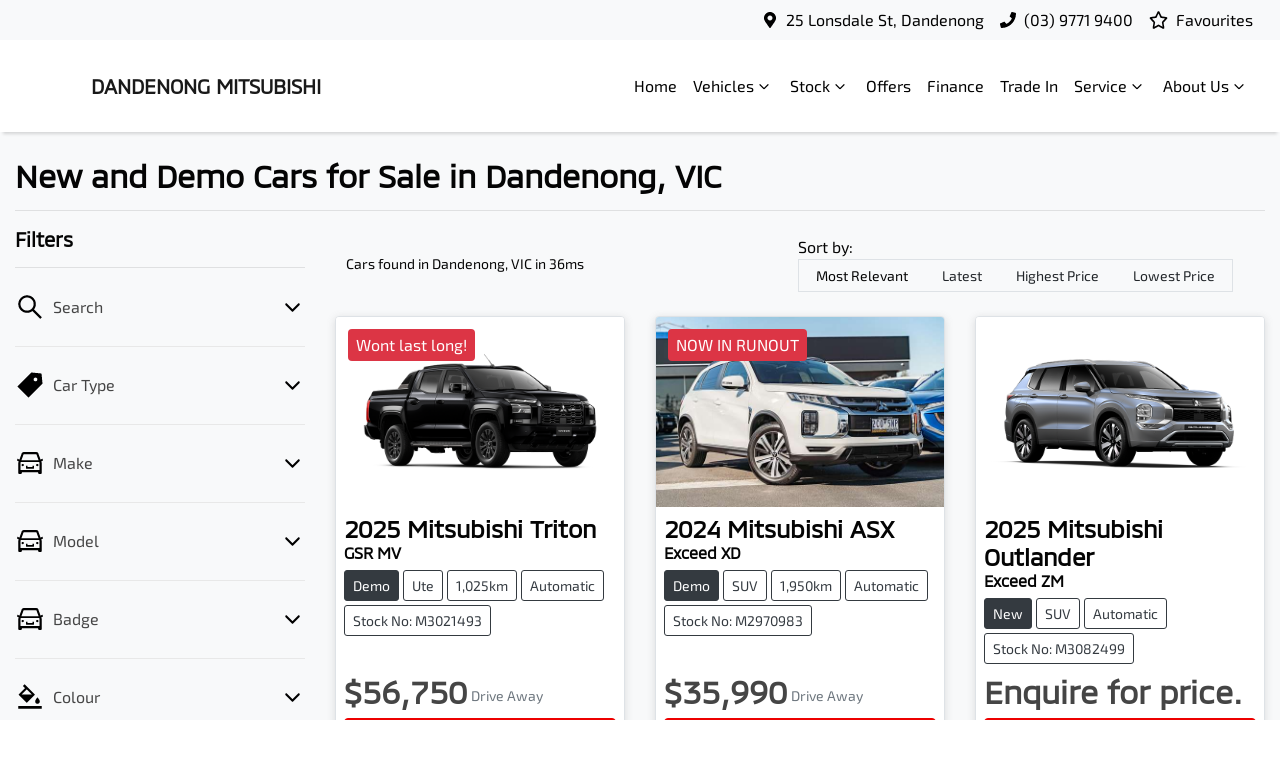

--- FILE ---
content_type: text/html; charset=utf-8
request_url: https://www.dandenongmitsubishi.com.au/search/new-and-demo-cars
body_size: 34270
content:
<!DOCTYPE html><!--PrhjnYU8fT6QtMNmd7zl8--><html lang="en"><head><meta charSet="utf-8"/><link rel="preconnect" href="/" crossorigin=""/><meta name="viewport" content="width=device-width, initial-scale=1"/><link rel="preload" as="image" href="https://d2s8i866417m9.cloudfront.net/photo/37881025/photo/small-8fb7f29b949d785890bfe05facb9d87b.png"/><link rel="stylesheet" href="/_next/static/chunks/92f60b9ca0d8ef37.css" data-precedence="next"/><link rel="stylesheet" href="/_next/static/chunks/32ebdf88cae9cf82.css" data-precedence="next"/><link rel="stylesheet" href="/_next/static/chunks/c3eb93177bea7634.css" data-precedence="next"/><link rel="stylesheet" href="/_next/static/chunks/6d8a6ea1b29b735d.css" data-precedence="next"/><link rel="stylesheet" href="/_next/static/chunks/9ec104b8f86fd9a2.css" data-precedence="next"/><link rel="stylesheet" href="/_next/static/chunks/9f67d6a0f9b2ada3.css" data-precedence="next"/><link rel="stylesheet" href="/_next/static/chunks/109b254395b52046.css" data-precedence="next"/><link rel="stylesheet" href="/_next/static/chunks/1b82286a278df6e6.css" data-precedence="next"/><link rel="preload" as="script" fetchPriority="low" href="/_next/static/chunks/0b13f18b38b96bbb.js"/><script src="/_next/static/chunks/c168feffa0f55c1d.js" async=""></script><script src="/_next/static/chunks/6de8b166b335421b.js" async=""></script><script src="/_next/static/chunks/66b5ccbf35552277.js" async=""></script><script src="/_next/static/chunks/eb41401d84b5e26d.js" async=""></script><script src="/_next/static/chunks/turbopack-0a69aa455f22e603.js" async=""></script><script src="/_next/static/chunks/a3103a43839139db.js" async=""></script><script src="/_next/static/chunks/c68819e21a09474d.js" async=""></script><script src="/_next/static/chunks/a2ab90a452a195e2.js" async=""></script><script src="/_next/static/chunks/df6c734875aeaa97.js" async=""></script><script src="/_next/static/chunks/5ddb7f29e3b2a87c.js" async=""></script><script src="/_next/static/chunks/bf51f47cb2ceac1c.js" async=""></script><script src="/_next/static/chunks/7f8803aba1018191.js" async=""></script><script src="/_next/static/chunks/44ae47b7e5824c7e.js" async=""></script><script src="/_next/static/chunks/effd5b65f082a60d.js" async=""></script><script src="/_next/static/chunks/9b5b7753f837767d.js" async=""></script><script src="/_next/static/chunks/5040c7976788eacc.js" async=""></script><script src="/_next/static/chunks/019335f6e88e7e8c.js" async=""></script><script src="/_next/static/chunks/0a4dd2fd53103dc7.js" async=""></script><script src="/_next/static/chunks/e377439c78186b2c.js" async=""></script><script src="/_next/static/chunks/d7149990b018b9a3.js" async=""></script><script src="/_next/static/chunks/1776518eb0478454.js" async=""></script><script src="/_next/static/chunks/cd838dc05f8f2bd1.js" async=""></script><script src="/_next/static/chunks/b7b1e7ad9214858d.js" async=""></script><script src="/_next/static/chunks/21638128a44dab93.js" async=""></script><script src="/_next/static/chunks/05ee27376310d3c6.js" async=""></script><script src="/_next/static/chunks/0fe7383614d49cfa.js" async=""></script><script src="/_next/static/chunks/9f779764ef8479eb.js" async=""></script><script src="/_next/static/chunks/010cb615fe0fccc3.js" async=""></script><script src="/_next/static/chunks/547129ea97467ebc.js" async=""></script><script src="/_next/static/chunks/070ea99642b972a7.js" async=""></script><script src="/_next/static/chunks/7e7248493859b618.js" async=""></script><script src="/_next/static/chunks/0b82abafe80f4145.js" async=""></script><script src="/_next/static/chunks/fb6ab6decce14181.js" async=""></script><script src="/_next/static/chunks/d85da4105bd11f77.js" async=""></script><script src="/_next/static/chunks/406bfff6fe3b1eb5.js" async=""></script><script src="/_next/static/chunks/7426b94730bb6724.js" async=""></script><script src="/_next/static/chunks/c46e4b5ff01c169e.js" async=""></script><script src="/_next/static/chunks/23f888bc1407fec3.js" async=""></script><script src="/_next/static/chunks/4bc405b6c4a03abd.js" async=""></script><script src="/_next/static/chunks/ff98ecb296797e9c.js" async=""></script><script src="/_next/static/chunks/2053454f5b102419.js" async=""></script><script src="/_next/static/chunks/d7195574d85ff801.js" async=""></script><script src="/_next/static/chunks/71eafb2eefecc68b.js" async=""></script><script src="/_next/static/chunks/5a9ad97575025ca1.js" async=""></script><script src="/_next/static/chunks/328f70c095f92ae8.js" async=""></script><script src="/_next/static/chunks/4a6cd5be97e0d376.js" async=""></script><script src="/_next/static/chunks/a24c487b5ca72476.js" async=""></script><script src="/_next/static/chunks/b92e9e1484e993d5.js" async=""></script><script src="/_next/static/chunks/d6fcb8f20af52d61.js" async=""></script><script src="/_next/static/chunks/f970eaa2ea863953.js" async=""></script><script src="/_next/static/chunks/8c29594da5a6a221.js" async=""></script><script src="/_next/static/chunks/ef3f5488c505b935.js" async=""></script><script src="/_next/static/chunks/aedfe5dcdd06ff34.js" async=""></script><title>143 New and Demo Cars for Sale in Dandenong, VIC | Dandenong Mitsubishi</title><meta name="description" content="Looking for New and Demo Cars? Browse 143 New and Demo Cars for Sale in Dandenong, VIC. We have a great range of SUVs and Utes available from Mitsubishi. Dandenong Mitsubishi makes buying new and second-hand Cars for sale online easier than ever before."/><link rel="canonical" href="https://www.dandenongmitsubishi.com.au/search/new-and-demo-cars"/><meta property="og:title" content="143 New and Demo Cars for Sale in Dandenong, VIC | Dandenong Mitsubishi"/><meta property="og:description" content="Looking for New and Demo Cars? Browse 143 New and Demo Cars for Sale in Dandenong, VIC. We have a great range of SUVs and Utes available from Mitsubishi. Dandenong Mitsubishi makes buying new and second-hand Cars for sale online easier than ever before."/><meta property="og:url" content="https://www.dandenongmitsubishi.com.au/search/new-and-demo-cars"/><meta property="og:image" content="https://d2s8i866417m9.cloudfront.net/photo/37881025/photo/small-8fb7f29b949d785890bfe05facb9d87b.png"/><meta property="og:type" content="website"/><meta name="twitter:card" content="summary_large_image"/><meta name="twitter:title" content="143 New and Demo Cars for Sale in Dandenong, VIC | Dandenong Mitsubishi"/><meta name="twitter:description" content="Looking for New and Demo Cars? Browse 143 New and Demo Cars for Sale in Dandenong, VIC. We have a great range of SUVs and Utes available from Mitsubishi. Dandenong Mitsubishi makes buying new and second-hand Cars for sale online easier than ever before."/><meta name="twitter:image" content="https://d2s8i866417m9.cloudfront.net/photo/37881025/photo/small-8fb7f29b949d785890bfe05facb9d87b.png"/><link rel="icon" href="/favicon/mitsubishi.png"/><script src="/_next/static/chunks/a6dad97d9634a72d.js" noModule=""></script></head><body><div hidden=""><!--$--><!--/$--></div><!--$!--><template data-dgst="BAILOUT_TO_CLIENT_SIDE_RENDERING"></template><!--/$--><div class="defaultPage searchListings"><div class="header-group"><div class="Banner-module-scss-module__wKZ2hq__Banner top-banner"><div class="container Banner-module-scss-module__wKZ2hq__Container"><div class="d-flex align-items-center py-2"><div class="d-flex order-2 ml-auto"><div class="d-lg-none mr-3 Banner-module-scss-module__wKZ2hq__Hide align-items-center"><svg stroke="currentColor" fill="currentColor" stroke-width="0" viewBox="0 0 384 512" class="mr-2" color="" height="1em" width="1em" xmlns="http://www.w3.org/2000/svg"><path d="M172.268 501.67C26.97 291.031 0 269.413 0 192 0 85.961 85.961 0 192 0s192 85.961 192 192c0 77.413-26.97 99.031-172.268 309.67-9.535 13.774-29.93 13.773-39.464 0zM192 272c44.183 0 80-35.817 80-80s-35.817-80-80-80-80 35.817-80 80 35.817 80 80 80z"></path></svg><span><a target="_blank" rel="noreferrer" href="https://maps.google.com/?q=25+Lonsdale+St,+Dandenong+VIC+3175,+Australia&amp;ftid=0x6ad613fc4c2fbd5b:0x1b86c3e0d2e75e6d" class="unstyled">Address</a></span></div><div class="d-lg-none mr-3 align-items-center"><svg stroke="currentColor" fill="currentColor" stroke-width="0" viewBox="0 0 512 512" class="mr-2" color="" height="1em" width="1em" xmlns="http://www.w3.org/2000/svg"><path d="M493.4 24.6l-104-24c-11.3-2.6-22.9 3.3-27.5 13.9l-48 112c-4.2 9.8-1.4 21.3 6.9 28l60.6 49.6c-36 76.7-98.9 140.5-177.2 177.2l-49.6-60.6c-6.8-8.3-18.2-11.1-28-6.9l-112 48C3.9 366.5-2 378.1.6 389.4l24 104C27.1 504.2 36.7 512 48 512c256.1 0 464-207.5 464-464 0-11.2-7.7-20.9-18.6-23.4z"></path></svg><span><a href="tel:(03)97719400" class="unstyled">(03) 9771 9400</a></span></div></div><div class="d-flex order-md-2 order-1"><div class="d-lg-flex d-none mr-3 align-items-center"><svg stroke="currentColor" fill="currentColor" stroke-width="0" viewBox="0 0 384 512" class="mr-2" color="" height="1em" width="1em" xmlns="http://www.w3.org/2000/svg"><path d="M172.268 501.67C26.97 291.031 0 269.413 0 192 0 85.961 85.961 0 192 0s192 85.961 192 192c0 77.413-26.97 99.031-172.268 309.67-9.535 13.774-29.93 13.773-39.464 0zM192 272c44.183 0 80-35.817 80-80s-35.817-80-80-80-80 35.817-80 80 35.817 80 80 80z"></path></svg><span><a class="unstyled" href="/contact">25 Lonsdale St, Dandenong</a></span></div><div class="d-lg-flex d-none mr-3 align-items-center"><svg stroke="currentColor" fill="currentColor" stroke-width="0" viewBox="0 0 512 512" class="mr-2" color="" height="1em" width="1em" xmlns="http://www.w3.org/2000/svg"><path d="M493.4 24.6l-104-24c-11.3-2.6-22.9 3.3-27.5 13.9l-48 112c-4.2 9.8-1.4 21.3 6.9 28l60.6 49.6c-36 76.7-98.9 140.5-177.2 177.2l-49.6-60.6c-6.8-8.3-18.2-11.1-28-6.9l-112 48C3.9 366.5-2 378.1.6 389.4l24 104C27.1 504.2 36.7 512 48 512c256.1 0 464-207.5 464-464 0-11.2-7.7-20.9-18.6-23.4z"></path></svg><span><a href="tel:(03)97719400" class="unstyled">(03) 9771 9400</a></span></div><div class="d-flex flex-md-row-reverse align-items-center"><div class="d-flex align-items-center"></div><a class="unstyled" href="/favourites"><div class="mr-sm-2 d-flex align-items-center mr-0"><div class="position-relative d-flex align-items-center"><svg stroke="currentColor" fill="currentColor" stroke-width="0" viewBox="0 0 576 512" height="1.2em" width="1.2em" xmlns="http://www.w3.org/2000/svg"><path d="M528.1 171.5L382 150.2 316.7 17.8c-11.7-23.6-45.6-23.9-57.4 0L194 150.2 47.9 171.5c-26.2 3.8-36.7 36.1-17.7 54.6l105.7 103-25 145.5c-4.5 26.3 23.2 46 46.4 33.7L288 439.6l130.7 68.7c23.2 12.2 50.9-7.4 46.4-33.7l-25-145.5 105.7-103c19-18.5 8.5-50.8-17.7-54.6zM388.6 312.3l23.7 138.4L288 385.4l-124.3 65.3 23.7-138.4-100.6-98 139-20.2 62.2-126 62.2 126 139 20.2-100.6 98z"></path></svg></div><span class="d-none d-lg-inline-block ml-lg-2 mr-lg-1">Favourites</span></div></a></div></div></div></div></div><div class="header-module-scss-module__M0hFXG__StyledNavbar navbar navbar-expand-lg navbar-light"><div class="position-relative container"><a class="header-module-scss-module__M0hFXG__StyledLink navbar-brand py-lg-2 order-1 py-0" href="/"><div class="d-flex align-items-center"><div class="config-module-scss-module__1DRqgq__imgContainer"><span style="box-sizing:border-box;display:block;overflow:hidden;width:initial;height:initial;background:none;opacity:1;border:0;margin:0;padding:0;position:absolute;top:0;left:0;bottom:0;right:0"><img alt="Dandenong Mitsubishi logo" src="[data-uri]" decoding="async" data-nimg="fill" style="position:absolute;top:0;left:0;bottom:0;right:0;box-sizing:border-box;padding:0;border:none;margin:auto;display:block;width:0;height:0;min-width:100%;max-width:100%;min-height:100%;max-height:100%;object-fit:contain"/><noscript><img alt="Dandenong Mitsubishi logo" loading="lazy" decoding="async" data-nimg="fill" style="position:absolute;top:0;left:0;bottom:0;right:0;box-sizing:border-box;padding:0;border:none;margin:auto;display:block;width:0;height:0;min-width:100%;max-width:100%;min-height:100%;max-height:100%;object-fit:contain" sizes="100vw" srcSet="/_next/image?url=https%3A%2F%2Fcricksapi.s3.ap-southeast-2.amazonaws.com%2Fuploads%2Fmanufacturer%2Flogo%2F4%2Fmitsubishi.png&amp;w=640&amp;q=75 640w, /_next/image?url=https%3A%2F%2Fcricksapi.s3.ap-southeast-2.amazonaws.com%2Fuploads%2Fmanufacturer%2Flogo%2F4%2Fmitsubishi.png&amp;w=750&amp;q=75 750w, /_next/image?url=https%3A%2F%2Fcricksapi.s3.ap-southeast-2.amazonaws.com%2Fuploads%2Fmanufacturer%2Flogo%2F4%2Fmitsubishi.png&amp;w=828&amp;q=75 828w, /_next/image?url=https%3A%2F%2Fcricksapi.s3.ap-southeast-2.amazonaws.com%2Fuploads%2Fmanufacturer%2Flogo%2F4%2Fmitsubishi.png&amp;w=1080&amp;q=75 1080w, /_next/image?url=https%3A%2F%2Fcricksapi.s3.ap-southeast-2.amazonaws.com%2Fuploads%2Fmanufacturer%2Flogo%2F4%2Fmitsubishi.png&amp;w=1200&amp;q=75 1200w, /_next/image?url=https%3A%2F%2Fcricksapi.s3.ap-southeast-2.amazonaws.com%2Fuploads%2Fmanufacturer%2Flogo%2F4%2Fmitsubishi.png&amp;w=1920&amp;q=75 1920w, /_next/image?url=https%3A%2F%2Fcricksapi.s3.ap-southeast-2.amazonaws.com%2Fuploads%2Fmanufacturer%2Flogo%2F4%2Fmitsubishi.png&amp;w=2048&amp;q=75 2048w, /_next/image?url=https%3A%2F%2Fcricksapi.s3.ap-southeast-2.amazonaws.com%2Fuploads%2Fmanufacturer%2Flogo%2F4%2Fmitsubishi.png&amp;w=3840&amp;q=75 3840w" src="/_next/image?url=https%3A%2F%2Fcricksapi.s3.ap-southeast-2.amazonaws.com%2Fuploads%2Fmanufacturer%2Flogo%2F4%2Fmitsubishi.png&amp;w=3840&amp;q=75"/></noscript></span></div><h5 class="config-module-scss-module__1DRqgq__StyledH5 mb-0 ml-2">DANDENONG MITSUBISHI</h5></div></a><div class="order-md-3 navbar-burger order-2 ml-auto d-block d-lg-none"><div class="d-flex align-items-center"><div aria-label="Mobile Navigation Dropdown" class="NavbarToggler-module-scss-module__347gEG__Burger d-block d-lg-none" role="button"><div class="NavbarToggler-module-scss-module__347gEG__topBar"></div><div class="NavbarToggler-module-scss-module__347gEG__middleBar"></div><div class="NavbarToggler-module-scss-module__347gEG__bottomBar"></div></div></div></div><div class="order-3 order-lg-1 w-100 d-lg-none"><!--$!--><template data-dgst="BAILOUT_TO_CLIENT_SIDE_RENDERING"></template><!--/$--></div><div class="navbar-collapse d-none d-lg-flex justify-content-end order-4"><div class="header-module-scss-module__M0hFXG__CustomNav navbar-nav ml-auto"><li class="nav-item my-auto "><a class="nav-link px-2 NavLink-module-scss-module__4Vb5Vq__NavLink" href="/">Home</a></li><div class="d-none d-lg-flex nav-item-wrapper"><button type="button" id="radix-_R_14lrl5vdb_" aria-haspopup="menu" aria-expanded="false" data-state="closed" class="ModelDropdown-module-scss-module__t47fxq__DropdownToggle px-2 d-flex align-items-center nav-item my-auto">Vehicles<svg stroke="currentColor" fill="none" stroke-width="0" viewBox="0 0 15 15" class="ModelDropdown-module-scss-module__t47fxq__DropdownToggleCaret" height="20" width="20" xmlns="http://www.w3.org/2000/svg"><path fill-rule="evenodd" clip-rule="evenodd" d="M4.18179 6.18181C4.35753 6.00608 4.64245 6.00608 4.81819 6.18181L7.49999 8.86362L10.1818 6.18181C10.3575 6.00608 10.6424 6.00608 10.8182 6.18181C10.9939 6.35755 10.9939 6.64247 10.8182 6.81821L7.81819 9.81821C7.73379 9.9026 7.61934 9.95001 7.49999 9.95001C7.38064 9.95001 7.26618 9.9026 7.18179 9.81821L4.18179 6.81821C4.00605 6.64247 4.00605 6.35755 4.18179 6.18181Z" fill="currentColor"></path></svg></button></div><div data-state="closed" class="d-block d-lg-none w-100"><button type="button" aria-controls="radix-_R_24lrl5vdb_" aria-expanded="false" data-state="closed" class="ModelDropdown-module-scss-module__t47fxq__DropdownToggle px-2 d-flex align-items-center nav-item w-100">Vehicles<svg stroke="currentColor" fill="none" stroke-width="0" viewBox="0 0 15 15" class="ModelDropdown-module-scss-module__t47fxq__DropdownToggleCaret" height="20" width="20" xmlns="http://www.w3.org/2000/svg"><path fill-rule="evenodd" clip-rule="evenodd" d="M4.18179 6.18181C4.35753 6.00608 4.64245 6.00608 4.81819 6.18181L7.49999 8.86362L10.1818 6.18181C10.3575 6.00608 10.6424 6.00608 10.8182 6.18181C10.9939 6.35755 10.9939 6.64247 10.8182 6.81821L7.81819 9.81821C7.73379 9.9026 7.61934 9.95001 7.49999 9.95001C7.38064 9.95001 7.26618 9.9026 7.18179 9.81821L4.18179 6.81821C4.00605 6.64247 4.00605 6.35755 4.18179 6.18181Z" fill="currentColor"></path></svg></button><div data-state="closed" id="radix-_R_24lrl5vdb_" hidden="" class="ModelDropdown-module-scss-module__t47fxq__DropdownContent ModelDropdown-module-scss-module__t47fxq__MegaMenu nav-dropdown-menu"></div></div><button type="button" id="radix-_R_6lrl5vdb_" aria-haspopup="menu" aria-expanded="false" data-state="closed" class="NavDropdownMenu-module-scss-module__q8K6Qq__DropdownToggle px-2 d-flex align-items-center nav-item">Stock<!-- --> <svg stroke="currentColor" fill="none" stroke-width="0" viewBox="0 0 15 15" class="NavDropdownMenu-module-scss-module__q8K6Qq__DropdownToggleCaret" height="20" width="20" xmlns="http://www.w3.org/2000/svg"><path fill-rule="evenodd" clip-rule="evenodd" d="M4.18179 6.18181C4.35753 6.00608 4.64245 6.00608 4.81819 6.18181L7.49999 8.86362L10.1818 6.18181C10.3575 6.00608 10.6424 6.00608 10.8182 6.18181C10.9939 6.35755 10.9939 6.64247 10.8182 6.81821L7.81819 9.81821C7.73379 9.9026 7.61934 9.95001 7.49999 9.95001C7.38064 9.95001 7.26618 9.9026 7.18179 9.81821L4.18179 6.81821C4.00605 6.64247 4.00605 6.35755 4.18179 6.18181Z" fill="currentColor"></path></svg></button><li class="nav-item my-auto "><a class="nav-link px-2 NavLink-module-scss-module__4Vb5Vq__NavLink" href="/special-offers">Offers</a></li><li class="nav-item my-auto "><a class="nav-link px-2 NavLink-module-scss-module__4Vb5Vq__NavLink" href="/finance">Finance</a></li><li class="nav-item my-auto "><a class="nav-link px-2 NavLink-module-scss-module__4Vb5Vq__NavLink" href="/trade-in">Trade In</a></li><button type="button" id="radix-_R_elrl5vdb_" aria-haspopup="menu" aria-expanded="false" data-state="closed" class="NavDropdownMenu-module-scss-module__q8K6Qq__DropdownToggle px-2 d-flex align-items-center nav-item">Service<!-- --> <svg stroke="currentColor" fill="none" stroke-width="0" viewBox="0 0 15 15" class="NavDropdownMenu-module-scss-module__q8K6Qq__DropdownToggleCaret" height="20" width="20" xmlns="http://www.w3.org/2000/svg"><path fill-rule="evenodd" clip-rule="evenodd" d="M4.18179 6.18181C4.35753 6.00608 4.64245 6.00608 4.81819 6.18181L7.49999 8.86362L10.1818 6.18181C10.3575 6.00608 10.6424 6.00608 10.8182 6.18181C10.9939 6.35755 10.9939 6.64247 10.8182 6.81821L7.81819 9.81821C7.73379 9.9026 7.61934 9.95001 7.49999 9.95001C7.38064 9.95001 7.26618 9.9026 7.18179 9.81821L4.18179 6.81821C4.00605 6.64247 4.00605 6.35755 4.18179 6.18181Z" fill="currentColor"></path></svg></button><button type="button" id="radix-_R_glrl5vdb_" aria-haspopup="menu" aria-expanded="false" data-state="closed" class="NavDropdownMenu-module-scss-module__q8K6Qq__DropdownToggle px-2 d-flex align-items-center nav-item">About Us<!-- --> <svg stroke="currentColor" fill="none" stroke-width="0" viewBox="0 0 15 15" class="NavDropdownMenu-module-scss-module__q8K6Qq__DropdownToggleCaret" height="20" width="20" xmlns="http://www.w3.org/2000/svg"><path fill-rule="evenodd" clip-rule="evenodd" d="M4.18179 6.18181C4.35753 6.00608 4.64245 6.00608 4.81819 6.18181L7.49999 8.86362L10.1818 6.18181C10.3575 6.00608 10.6424 6.00608 10.8182 6.18181C10.9939 6.35755 10.9939 6.64247 10.8182 6.81821L7.81819 9.81821C7.73379 9.9026 7.61934 9.95001 7.49999 9.95001C7.38064 9.95001 7.26618 9.9026 7.18179 9.81821L4.18179 6.81821C4.00605 6.64247 4.00605 6.35755 4.18179 6.18181Z" fill="currentColor"></path></svg></button><li class="nav-item my-auto  d-inline d-lg-none"><a class="nav-link px-2 NavLink-module-scss-module__4Vb5Vq__NavLink" href="/favourites">Favourites</a></li></div></div></div></div></div><div class="page-contents"><div class="d-none"></div><div style="background:var(--search-listings-background)"><div class="SearchListings-module-scss-module__edWMUG__SearchStyle text-dark"><div class="container-fluid pt-4 pb-5" style="color:var(--search-listings-color)"><div class="mb-3"><h1 class="SearchListings-module-scss-module__edWMUG__Title ">New and Demo Cars for Sale in Dandenong, VIC</h1></div><hr class=""/><div class="row"><div class="col d-md-none"><button class="btn btn-outline-primary btn-block d-md-none d-flex align-items-center justify-content-center mb-4"><svg width="16" height="16" stroke-width="2.5" viewBox="0 0 24 24" fill="none" stroke="currentColor" stroke-linecap="round" stroke-linejoin="round" xmlns="http://www.w3.org/2000/svg" class="lucide lucide-sliders-horizontal"><line x1="21" x2="14" y1="4" y2="4"></line><line x1="10" x2="3" y1="4" y2="4"></line><line x1="21" x2="12" y1="12" y2="12"></line><line x1="8" x2="3" y1="12" y2="12"></line><line x1="21" x2="16" y1="20" y2="20"></line><line x1="12" x2="3" y1="20" y2="20"></line><line x1="14" x2="14" y1="2" y2="6"></line><line x1="8" x2="8" y1="10" y2="14"></line><line x1="16" x2="16" y1="18" y2="22"></line></svg><span class="ml-2">Filter Results</span></button><hr/></div><div class="d-none d-md-inline search_listings_refinements col-md-3"><!--$?--><template id="B:0"></template><!--/$--></div><div class="col-md-9"><div class="d-flex mb-3 p-2 align-items-center"><div><div class=""><div class="Stats-module-scss-module__WZs_ja__StatsText"><span></span> <!-- -->Cars found <span class="d-none d-md-inline">in Dandenong, VIC 
    in 36ms</span></div></div></div><div class="d-xl-none ml-auto"><!--$!--><template data-dgst="BAILOUT_TO_CLIENT_SIDE_RENDERING"></template><div class="mx-auto flex h-full w-full max-w-xs items-center md:h-auto"><div class="flex items-center gap-2"><label class="text-sm font-medium leading-none peer-disabled:cursor-not-allowed peer-disabled:opacity-70 mb-0 whitespace-nowrap" for="sort-by">Sort by:</label><div class="relative"><select id="sort-by" disabled="" class="text-foreground border-input focus:ring-primary ring-offset-background appearance-none rounded-md border bg-transparent px-2 py-2 text-sm! whitespace-nowrap focus:ring-1 focus:outline-none disabled:cursor-not-allowed disabled:opacity-50 [&amp;&gt;span]:line-clamp-1 min-w-40 w-auto"><option class="" value="" disabled="" data-placeholder="true">Sort by</option><option value="custom_rank:desc" class="" selected="">Most Relevant</option><option value="created_at_timestamp:desc" class="">Latest</option><option value="price:desc" class="">Highest Price</option><option value="price:asc" class="">Lowest Price</option></select><div class="pointer-events-none absolute inset-y-0 right-0 flex items-center px-2"><svg class="text-muted-foreground h-3 w-3" fill="none" stroke="currentColor" viewBox="0 0 24 24" xmlns="http://www.w3.org/2000/svg"><path stroke-linecap="round" stroke-linejoin="round" stroke-width="2" d="M19 9l-7 7-7-7"></path></svg></div></div></div></div><!--/$--></div><div class="d-none d-xl-block ml-auto"><!--$!--><template data-dgst="BAILOUT_TO_CLIENT_SIDE_RENDERING"></template><div class="ml-3 flex items-center whitespace-nowrap"><span class="text-sm">Sort by:  </span><div dir="ltr" data-orientation="horizontal" class="mr-4"><div role="tablist" aria-orientation="horizontal" class="text-muted-foreground inline-flex items-center justify-center border-border relative isolate h-auto rounded-full border bg-(--sort-by-tabs-background) p-0" style="outline:none;--indicator-left:0%;--indicator-width:25%" tabindex="-1" data-orientation="horizontal"><div class="absolute inset-0 h-full rounded-full bg-(--sort-by-tabs-indicator-background) shadow-md transition-all duration-250 ease-in-out" style="left:var(--indicator-left);width:var(--indicator-width);transform:translateX(0)"></div><button type="button" role="tab" aria-selected="true" aria-controls="radix-_R_9qv3av5uiup5vdb_-content-custom_rank:desc" data-state="active" id="radix-_R_9qv3av5uiup5vdb_-trigger-custom_rank:desc" class="safari-patches-module-scss-module__U4TI2G__tabTrigger btn ring-offset-background focus-visible:ring-ring inline-flex h-9 items-center justify-center rounded-sm px-3 py-1.5 whitespace-nowrap transition-all focus-visible:ring-2 focus-visible:ring-offset-2 focus-visible:outline-none disabled:pointer-events-none disabled:opacity-50 data-[state=active]:shadow-sm btn-sm w-32 rounded-full! text-xs! safari-patches-module-scss-module__U4TI2G__sortByTabTrigger text-primary-foreground! data-[state=inactive]:text-primary-foreground! relative z-20 data-[state=active]:text-(--sort-by-tabs-indicator-active-color)! data-[state=active]:bg-transparent!" tabindex="-1" data-orientation="horizontal" data-radix-collection-item="">Most Relevant</button><button type="button" role="tab" aria-selected="false" aria-controls="radix-_R_9qv3av5uiup5vdb_-content-created_at_timestamp:desc" data-state="inactive" id="radix-_R_9qv3av5uiup5vdb_-trigger-created_at_timestamp:desc" class="safari-patches-module-scss-module__U4TI2G__tabTrigger btn text-muted-foreground! ring-offset-background focus-visible:ring-ring data-[state=active]:text-foreground! inline-flex h-9 items-center justify-center rounded-sm px-3 py-1.5 whitespace-nowrap transition-all focus-visible:ring-2 focus-visible:ring-offset-2 focus-visible:outline-none disabled:pointer-events-none disabled:opacity-50 data-[state=active]:shadow-sm btn-sm w-32 rounded-full! text-xs! safari-patches-module-scss-module__U4TI2G__sortByTabTrigger hover:text-[var(--foreground)]! data-[state=active]:hover:text-[var(--foreground)]! data-[state=active]:bg-transparent!" tabindex="-1" data-orientation="horizontal" data-radix-collection-item="">Latest</button><button type="button" role="tab" aria-selected="false" aria-controls="radix-_R_9qv3av5uiup5vdb_-content-price:desc" data-state="inactive" id="radix-_R_9qv3av5uiup5vdb_-trigger-price:desc" class="safari-patches-module-scss-module__U4TI2G__tabTrigger btn text-muted-foreground! ring-offset-background focus-visible:ring-ring data-[state=active]:text-foreground! inline-flex h-9 items-center justify-center rounded-sm px-3 py-1.5 whitespace-nowrap transition-all focus-visible:ring-2 focus-visible:ring-offset-2 focus-visible:outline-none disabled:pointer-events-none disabled:opacity-50 data-[state=active]:shadow-sm btn-sm w-32 rounded-full! text-xs! safari-patches-module-scss-module__U4TI2G__sortByTabTrigger hover:text-[var(--foreground)]! data-[state=active]:hover:text-[var(--foreground)]! data-[state=active]:bg-transparent!" tabindex="-1" data-orientation="horizontal" data-radix-collection-item="">Highest Price</button><button type="button" role="tab" aria-selected="false" aria-controls="radix-_R_9qv3av5uiup5vdb_-content-price:asc" data-state="inactive" id="radix-_R_9qv3av5uiup5vdb_-trigger-price:asc" class="safari-patches-module-scss-module__U4TI2G__tabTrigger btn text-muted-foreground! ring-offset-background focus-visible:ring-ring data-[state=active]:text-foreground! inline-flex h-9 items-center justify-center rounded-sm px-3 py-1.5 whitespace-nowrap transition-all focus-visible:ring-2 focus-visible:ring-offset-2 focus-visible:outline-none disabled:pointer-events-none disabled:opacity-50 data-[state=active]:shadow-sm btn-sm w-32 rounded-full! text-xs! safari-patches-module-scss-module__U4TI2G__sortByTabTrigger hover:text-[var(--foreground)]! data-[state=active]:hover:text-[var(--foreground)]! data-[state=active]:bg-transparent!" tabindex="-1" data-orientation="horizontal" data-radix-collection-item="">Lowest Price</button></div></div></div><!--/$--></div></div><!--$!--><template data-dgst="BAILOUT_TO_CLIENT_SIDE_RENDERING"></template><!--/$--><div class="position-relative w-100"><!--$--><!--/$--><div class="row"><div class="CarSearchItem-module-scss-module__iIHHUa__StyledCol col-12 col-lg-6 mb-3 col-xl-4 carSearchCard in_stock"><div class="CarSearchItem-module-scss-module__iIHHUa__CarWrapper position-relative d-flex flex-column h-100 rounded"><a class="unstyled position-relative" href="/cars/demo-black-mica-2025-mitsubishi-mv-triton-gsr-2-4l-d-6a-t-4x4-dc-pu-m3021493"><div class="CarTag-module-scss-module__KKMXZa__CarTagWrapper"><div class="CarTag-module-scss-module__KKMXZa__CarTag bg-danger  "><span>Wont last long!</span></div></div><div class="CarSearchItem-module-scss-module__iIHHUa__ImageContainer"><img alt="2025 Mitsubishi Triton GSR MV 4X4" decoding="async" data-nimg="fill" style="position:absolute;height:100%;width:100%;left:0;top:0;right:0;bottom:0;object-fit:cover;color:transparent" src="https://d2s8i866417m9.cloudfront.net/photo/37881025/photo/small-8fb7f29b949d785890bfe05facb9d87b.png"/></div></a><div class="d-flex flex-column position-relative h-100 p-2"><!--$!--><template data-dgst="BAILOUT_TO_CLIENT_SIDE_RENDERING"></template><!--/$--><div class="d-flex flex-column flex-grow-1 "><a class="d-flex flex-column unstyled flex-grow-1" href="/cars/demo-black-mica-2025-mitsubishi-mv-triton-gsr-2-4l-d-6a-t-4x4-dc-pu-m3021493"><h4 class="font-weight-bold mb-0">2025<!-- --> <!-- -->Mitsubishi<!-- --> <!-- -->Triton</h4><h4 class="h6 font-weight-bold mb-2">GSR<!-- --> <!-- -->MV</h4><div class="d-flex flex-column flex-grow-1"><div class="d-flex flex-column justify-content-start mr-auto w-100 flex-grow-1"><div class="d-flex mb-1" style="text-transform:capitalize;flex-wrap:wrap"><div class="small mr-1 mb-1 px-2 py-1" data-testid="demo" style="border-radius:3px;border:1px solid var(--first-tab-background-color);background:var(--first-tab-background-color);color:var(--first-tab-text-color)">demo</div><div class="small mr-1 mb-1 px-2 py-1" data-testid="Ute" style="border-radius:3px;border:1px solid var(--other-tabs-border-color);background:none;color:var(--other-tabs-text-color)">Ute</div><div class="small mr-1 mb-1 px-2 py-1" data-testid="1,025km" style="border-radius:3px;border:1px solid var(--other-tabs-border-color);background:none;color:var(--other-tabs-text-color)">1,025km</div><div class="small mr-1 mb-1 px-2 py-1" data-testid="Automatic" style="border-radius:3px;border:1px solid var(--other-tabs-border-color);background:none;color:var(--other-tabs-text-color)">Automatic</div><div class="small mr-1 mb-1 px-2 py-1" data-testid="Stock No: M3021493" style="border-radius:3px;border:1px solid var(--other-tabs-border-color);background:none;color:var(--other-tabs-text-color)">Stock No: M3021493</div></div><div class="d-flex justify-content-between align-items-center row mt-auto flex-row"><div class="d-flex align-items-end col-12 flex-row flex-wrap"><p class="h2 font-weight-bold mr-1 mb-0 "><span class="custom-price-colour">$56,750</span></p><small class="text-muted d-flex mr-2 mb-1 flex-grow-1"><span class="flex items-end">Drive Away</span></small></div></div></div></div></a></div><div class="row no-gutters mt-2"><div class="col-12"><a class="btn btn-block btn-primary d-flex align-items-center justify-content-center h-100 CarSearchItem-module-scss-module__iIHHUa__ResponsiveBtn btn btn-block d-flex justify-content-center align-items-center exclude-override" href="/finance?preferredDealership=booran-motors&amp;vehiclePriceBudget=56750&amp;car_id=1315483&amp;car_type=demo&amp;vin=MMAJLLC20SH001543#finance-form">Get Finance</a></div></div></div></div></div><div class="CarSearchItem-module-scss-module__iIHHUa__StyledCol col-12 col-lg-6 mb-3 col-xl-4 carSearchCard in_stock"><div class="CarSearchItem-module-scss-module__iIHHUa__CarWrapper position-relative d-flex flex-column h-100 rounded"><a class="unstyled position-relative" href="/cars/demo-white-2024-mitsubishi-asx-m2970983"><div class="CarTag-module-scss-module__KKMXZa__CarTagWrapper"><div class="CarTag-module-scss-module__KKMXZa__CarTag bg-danger  "><span>NOW IN RUNOUT</span></div></div><div class="CarSearchItem-module-scss-module__iIHHUa__ImageContainer"><img alt="2024 Mitsubishi ASX Exceed XD" loading="lazy" decoding="async" data-nimg="fill" style="position:absolute;height:100%;width:100%;left:0;top:0;right:0;bottom:0;object-fit:cover;color:transparent" src="https://d2s8i866417m9.cloudfront.net/photo/24125519/photo/thumb-1f00c770b2ec5290c588330dcb0f5636.jpg"/></div></a><div class="d-flex flex-column position-relative h-100 p-2"><!--$!--><template data-dgst="BAILOUT_TO_CLIENT_SIDE_RENDERING"></template><!--/$--><div class="d-flex flex-column flex-grow-1 "><a class="d-flex flex-column unstyled flex-grow-1" href="/cars/demo-white-2024-mitsubishi-asx-m2970983"><h4 class="font-weight-bold mb-0">2024<!-- --> <!-- -->Mitsubishi<!-- --> <!-- -->ASX</h4><h4 class="h6 font-weight-bold mb-2">Exceed<!-- --> <!-- -->XD</h4><div class="d-flex flex-column flex-grow-1"><div class="d-flex flex-column justify-content-start mr-auto w-100 flex-grow-1"><div class="d-flex mb-1" style="text-transform:capitalize;flex-wrap:wrap"><div class="small mr-1 mb-1 px-2 py-1" data-testid="demo" style="border-radius:3px;border:1px solid var(--first-tab-background-color);background:var(--first-tab-background-color);color:var(--first-tab-text-color)">demo</div><div class="small mr-1 mb-1 px-2 py-1" data-testid="SUV" style="border-radius:3px;border:1px solid var(--other-tabs-border-color);background:none;color:var(--other-tabs-text-color)">SUV</div><div class="small mr-1 mb-1 px-2 py-1" data-testid="1,950km" style="border-radius:3px;border:1px solid var(--other-tabs-border-color);background:none;color:var(--other-tabs-text-color)">1,950km</div><div class="small mr-1 mb-1 px-2 py-1" data-testid="Automatic" style="border-radius:3px;border:1px solid var(--other-tabs-border-color);background:none;color:var(--other-tabs-text-color)">Automatic</div><div class="small mr-1 mb-1 px-2 py-1" data-testid="Stock No: M2970983" style="border-radius:3px;border:1px solid var(--other-tabs-border-color);background:none;color:var(--other-tabs-text-color)">Stock No: M2970983</div></div><div class="d-flex justify-content-between align-items-center row mt-auto flex-row"><div class="d-flex align-items-end col-12 flex-row flex-wrap"><p class="h2 font-weight-bold mr-1 mb-0 "><span class="custom-price-colour">$35,990</span></p><small class="text-muted d-flex mr-2 mb-1 flex-grow-1"><span class="flex items-end">Drive Away</span></small></div></div></div></div></a></div><div class="row no-gutters mt-2"><div class="col-12"><a class="btn btn-block btn-primary d-flex align-items-center justify-content-center h-100 CarSearchItem-module-scss-module__iIHHUa__ResponsiveBtn btn btn-block d-flex justify-content-center align-items-center exclude-override" href="/finance?preferredDealership=booran-motors&amp;vehiclePriceBudget=35990&amp;car_id=777949&amp;car_type=demo&amp;vin=JMFXTGA5WRU001592#finance-form">Get Finance</a></div></div></div></div></div><div class="CarSearchItem-module-scss-module__iIHHUa__StyledCol col-12 col-lg-6 mb-3 col-xl-4 carSearchCard in_stock"><div class="CarSearchItem-module-scss-module__iIHHUa__CarWrapper position-relative d-flex flex-column h-100 rounded"><a class="unstyled position-relative" href="/cars/new-moonstone-grey-2025-mitsubishi-outlander-m3082499"><div class="CarSearchItem-module-scss-module__iIHHUa__ImageContainer"><img alt="2025 Mitsubishi Outlander Exceed ZM" loading="lazy" decoding="async" data-nimg="fill" style="position:absolute;height:100%;width:100%;left:0;top:0;right:0;bottom:0;object-fit:cover;color:transparent" src="https://d2s8i866417m9.cloudfront.net/photo/38792566/photo/small-7c930134ccdfd4229a36c0cca36554bc.png"/></div></a><div class="d-flex flex-column position-relative h-100 p-2"><!--$!--><template data-dgst="BAILOUT_TO_CLIENT_SIDE_RENDERING"></template><!--/$--><div class="d-flex flex-column flex-grow-1 "><a class="d-flex flex-column unstyled flex-grow-1" href="/cars/new-moonstone-grey-2025-mitsubishi-outlander-m3082499"><h4 class="font-weight-bold mb-0">2025<!-- --> <!-- -->Mitsubishi<!-- --> <!-- -->Outlander</h4><h4 class="h6 font-weight-bold mb-2">Exceed<!-- --> <!-- -->ZM</h4><div class="d-flex flex-column flex-grow-1"><div class="d-flex flex-column justify-content-start mr-auto w-100 flex-grow-1"><div class="d-flex mb-1" style="text-transform:capitalize;flex-wrap:wrap"><div class="small mr-1 mb-1 px-2 py-1" data-testid="new" style="border-radius:3px;border:1px solid var(--first-tab-background-color);background:var(--first-tab-background-color);color:var(--first-tab-text-color)">new</div><div class="small mr-1 mb-1 px-2 py-1" data-testid="SUV" style="border-radius:3px;border:1px solid var(--other-tabs-border-color);background:none;color:var(--other-tabs-text-color)">SUV</div><div class="small mr-1 mb-1 px-2 py-1" data-testid="Automatic" style="border-radius:3px;border:1px solid var(--other-tabs-border-color);background:none;color:var(--other-tabs-text-color)">Automatic</div><div class="small mr-1 mb-1 px-2 py-1" data-testid="Stock No: M3082499" style="border-radius:3px;border:1px solid var(--other-tabs-border-color);background:none;color:var(--other-tabs-text-color)">Stock No: M3082499</div></div><div class="d-flex justify-content-between align-items-center row mt-auto flex-row"><div class="d-flex align-items-end col-12 flex-row flex-wrap"><p class="h2 font-weight-bold mr-1 mb-0 ">Enquire for price.</p><small class="text-muted d-flex mr-2 mb-1 flex-grow-1"><span class="flex items-end"></span></small></div></div></div></div></a></div><div class="row no-gutters mt-2"><div class="col-12"><a class="btn btn-block btn-primary d-flex align-items-center justify-content-center h-100 CarSearchItem-module-scss-module__iIHHUa__ResponsiveBtn btn btn-block d-flex justify-content-center align-items-center exclude-override" href="/finance?preferredDealership=booran-motors&amp;vehiclePriceBudget=0&amp;car_id=1477679&amp;car_type=new&amp;vin=JMFXTGM4WSZ021390#finance-form">Get Finance</a></div></div></div></div></div><div class="CarSearchItem-module-scss-module__iIHHUa__StyledCol col-12 col-lg-6 mb-3 col-xl-4 carSearchCard in_stock"><div class="CarSearchItem-module-scss-module__iIHHUa__CarWrapper position-relative d-flex flex-column h-100 rounded"><a class="unstyled position-relative" href="/cars/new-black-2024-mitsubishi-asx-m3018133-2"><div class="CarTag-module-scss-module__KKMXZa__CarTagWrapper"><div class="CarTag-module-scss-module__KKMXZa__CarTag bg-danger  "><span>NOW IN RUNOUT</span></div></div><div class="CarSearchItem-module-scss-module__iIHHUa__ImageContainer"><img alt="2024 Mitsubishi ASX GSR XD" loading="lazy" decoding="async" data-nimg="fill" style="position:absolute;height:100%;width:100%;left:0;top:0;right:0;bottom:0;object-fit:cover;color:transparent" src="https://d2s8i866417m9.cloudfront.net/photo/34032426/photo/thumb-0e2dc6edba21024646934b32be7803f1.jpg"/></div></a><div class="d-flex flex-column position-relative h-100 p-2"><!--$!--><template data-dgst="BAILOUT_TO_CLIENT_SIDE_RENDERING"></template><!--/$--><div class="d-flex flex-column flex-grow-1 "><a class="d-flex flex-column unstyled flex-grow-1" href="/cars/new-black-2024-mitsubishi-asx-m3018133-2"><h4 class="font-weight-bold mb-0">2024<!-- --> <!-- -->Mitsubishi<!-- --> <!-- -->ASX</h4><h4 class="h6 font-weight-bold mb-2">GSR<!-- --> <!-- -->XD</h4><div class="d-flex flex-column flex-grow-1"><div class="d-flex flex-column justify-content-start mr-auto w-100 flex-grow-1"><div class="d-flex mb-1" style="text-transform:capitalize;flex-wrap:wrap"><div class="small mr-1 mb-1 px-2 py-1" data-testid="new" style="border-radius:3px;border:1px solid var(--first-tab-background-color);background:var(--first-tab-background-color);color:var(--first-tab-text-color)">new</div><div class="small mr-1 mb-1 px-2 py-1" data-testid="SUV" style="border-radius:3px;border:1px solid var(--other-tabs-border-color);background:none;color:var(--other-tabs-text-color)">SUV</div><div class="small mr-1 mb-1 px-2 py-1" data-testid="Automatic" style="border-radius:3px;border:1px solid var(--other-tabs-border-color);background:none;color:var(--other-tabs-text-color)">Automatic</div><div class="small mr-1 mb-1 px-2 py-1" data-testid="Stock No: M3018133" style="border-radius:3px;border:1px solid var(--other-tabs-border-color);background:none;color:var(--other-tabs-text-color)">Stock No: M3018133</div></div><div class="d-flex justify-content-between align-items-center row mt-auto flex-row"><div class="d-flex align-items-end col-12 flex-row flex-wrap"><p class="h2 font-weight-bold mr-1 mb-0 "><span class="custom-price-colour">$34,900</span></p><small class="text-muted d-flex mr-2 mb-1 flex-grow-1"><span class="flex items-end">Drive Away</span></small></div></div></div></div></a></div><div class="row no-gutters mt-2"><div class="col-12"><a class="btn btn-block btn-primary d-flex align-items-center justify-content-center h-100 CarSearchItem-module-scss-module__iIHHUa__ResponsiveBtn btn btn-block d-flex justify-content-center align-items-center exclude-override" href="/finance?preferredDealership=booran-motors&amp;vehiclePriceBudget=34900&amp;car_id=1290977&amp;car_type=new&amp;vin=JMFXTGA5WRU002963#finance-form">Get Finance</a></div></div></div></div></div><div class="CarSearchItem-module-scss-module__iIHHUa__StyledCol col-12 col-lg-6 mb-3 col-xl-4 carSearchCard in_stock"><div class="CarSearchItem-module-scss-module__iIHHUa__CarWrapper position-relative d-flex flex-column h-100 rounded"><a class="unstyled position-relative" href="/cars/demo-white-2024-mitsubishi-triton-m2996351"><div class="CarSearchItem-module-scss-module__iIHHUa__ImageContainer"><img alt="2024 Mitsubishi Triton GLX-R MV 4X4" loading="lazy" decoding="async" data-nimg="fill" style="position:absolute;height:100%;width:100%;left:0;top:0;right:0;bottom:0;object-fit:cover;color:transparent" src="https://d2s8i866417m9.cloudfront.net/photo/35538676/photo/thumb-c209e7ca0b88cfb8d382887f6d284a43.jpg"/></div></a><div class="d-flex flex-column position-relative h-100 p-2"><!--$!--><template data-dgst="BAILOUT_TO_CLIENT_SIDE_RENDERING"></template><!--/$--><div class="d-flex flex-column flex-grow-1 "><a class="d-flex flex-column unstyled flex-grow-1" href="/cars/demo-white-2024-mitsubishi-triton-m2996351"><h4 class="font-weight-bold mb-0">2024<!-- --> <!-- -->Mitsubishi<!-- --> <!-- -->Triton</h4><h4 class="h6 font-weight-bold mb-2">GLX-R<!-- --> <!-- -->MV</h4><div class="d-flex flex-column flex-grow-1"><div class="d-flex flex-column justify-content-start mr-auto w-100 flex-grow-1"><div class="d-flex mb-1" style="text-transform:capitalize;flex-wrap:wrap"><div class="small mr-1 mb-1 px-2 py-1" data-testid="demo" style="border-radius:3px;border:1px solid var(--first-tab-background-color);background:var(--first-tab-background-color);color:var(--first-tab-text-color)">demo</div><div class="small mr-1 mb-1 px-2 py-1" data-testid="Ute" style="border-radius:3px;border:1px solid var(--other-tabs-border-color);background:none;color:var(--other-tabs-text-color)">Ute</div><div class="small mr-1 mb-1 px-2 py-1" data-testid="2,500km" style="border-radius:3px;border:1px solid var(--other-tabs-border-color);background:none;color:var(--other-tabs-text-color)">2,500km</div><div class="small mr-1 mb-1 px-2 py-1" data-testid="Automatic" style="border-radius:3px;border:1px solid var(--other-tabs-border-color);background:none;color:var(--other-tabs-text-color)">Automatic</div><div class="small mr-1 mb-1 px-2 py-1" data-testid="Stock No: M2996351" style="border-radius:3px;border:1px solid var(--other-tabs-border-color);background:none;color:var(--other-tabs-text-color)">Stock No: M2996351</div></div><div class="d-flex justify-content-between align-items-center row mt-auto flex-row"><div class="d-flex align-items-end col-12 flex-row flex-wrap"><p class="h2 font-weight-bold mr-1 mb-0 "><span class="custom-price-colour">$50,990</span></p><small class="text-muted d-flex mr-2 mb-1 flex-grow-1"><span class="flex items-end">Drive Away</span></small></div></div></div></div></a></div><div class="row no-gutters mt-2"><div class="col-12"><a class="btn btn-block btn-primary d-flex align-items-center justify-content-center h-100 CarSearchItem-module-scss-module__iIHHUa__ResponsiveBtn btn btn-block d-flex justify-content-center align-items-center exclude-override" href="/finance?preferredDealership=booran-motors&amp;vehiclePriceBudget=50990&amp;car_id=1315477&amp;car_type=demo&amp;vin=MMAJLLC20SH000761#finance-form">Get Finance</a></div></div></div></div></div><div class="CarSearchItem-module-scss-module__iIHHUa__StyledCol col-12 col-lg-6 mb-3 col-xl-4 carSearchCard in_stock"><div class="CarSearchItem-module-scss-module__iIHHUa__CarWrapper position-relative d-flex flex-column h-100 rounded"><a class="unstyled position-relative" href="/cars/demo-white-2024-mitsubishi-triton-m2996350"><div class="CarTag-module-scss-module__KKMXZa__CarTagWrapper"><div class="CarTag-module-scss-module__KKMXZa__CarTag bg-danger  "><span>Need Finance? Ask Us How Ring 03 9792 9922</span></div></div><div class="CarSearchItem-module-scss-module__iIHHUa__ImageContainer"><img alt="2024 Mitsubishi Triton GLX-R MV 4X4" loading="lazy" decoding="async" data-nimg="fill" style="position:absolute;height:100%;width:100%;left:0;top:0;right:0;bottom:0;object-fit:cover;color:transparent" src="https://d2s8i866417m9.cloudfront.net/photo/38178798/photo/thumb-20aa0106d40914e9eee263030f861df1.jpg"/></div></a><div class="d-flex flex-column position-relative h-100 p-2"><!--$!--><template data-dgst="BAILOUT_TO_CLIENT_SIDE_RENDERING"></template><!--/$--><div class="d-flex flex-column flex-grow-1 "><a class="d-flex flex-column unstyled flex-grow-1" href="/cars/demo-white-2024-mitsubishi-triton-m2996350"><h4 class="font-weight-bold mb-0">2024<!-- --> <!-- -->Mitsubishi<!-- --> <!-- -->Triton</h4><h4 class="h6 font-weight-bold mb-2">GLX-R<!-- --> <!-- -->MV</h4><div class="d-flex flex-column flex-grow-1"><div class="d-flex flex-column justify-content-start mr-auto w-100 flex-grow-1"><div class="d-flex mb-1" style="text-transform:capitalize;flex-wrap:wrap"><div class="small mr-1 mb-1 px-2 py-1" data-testid="demo" style="border-radius:3px;border:1px solid var(--first-tab-background-color);background:var(--first-tab-background-color);color:var(--first-tab-text-color)">demo</div><div class="small mr-1 mb-1 px-2 py-1" data-testid="Ute" style="border-radius:3px;border:1px solid var(--other-tabs-border-color);background:none;color:var(--other-tabs-text-color)">Ute</div><div class="small mr-1 mb-1 px-2 py-1" data-testid="1,025km" style="border-radius:3px;border:1px solid var(--other-tabs-border-color);background:none;color:var(--other-tabs-text-color)">1,025km</div><div class="small mr-1 mb-1 px-2 py-1" data-testid="Automatic" style="border-radius:3px;border:1px solid var(--other-tabs-border-color);background:none;color:var(--other-tabs-text-color)">Automatic</div><div class="small mr-1 mb-1 px-2 py-1" data-testid="Stock No: M2996350" style="border-radius:3px;border:1px solid var(--other-tabs-border-color);background:none;color:var(--other-tabs-text-color)">Stock No: M2996350</div></div><div class="d-flex justify-content-between align-items-center row mt-auto flex-row"><div class="d-flex align-items-end col-12 flex-row flex-wrap"><p class="h2 font-weight-bold mr-1 mb-0 "><span class="custom-price-colour">$48,990</span></p><small class="text-muted d-flex mr-2 mb-1 flex-grow-1"><span class="flex items-end">Drive Away</span></small></div></div></div></div></a></div><div class="row no-gutters mt-2"><div class="col-12"><a class="btn btn-block btn-primary d-flex align-items-center justify-content-center h-100 CarSearchItem-module-scss-module__iIHHUa__ResponsiveBtn btn btn-block d-flex justify-content-center align-items-center exclude-override" href="/finance?preferredDealership=booran-motors&amp;vehiclePriceBudget=48990&amp;car_id=1315475&amp;car_type=demo&amp;vin=MMAJLLC20SH000678#finance-form">Get Finance</a></div></div></div></div></div><div class="CarSearchItem-module-scss-module__iIHHUa__StyledCol col-12 col-lg-6 mb-3 col-xl-4 carSearchCard in_stock"><div class="CarSearchItem-module-scss-module__iIHHUa__CarWrapper position-relative d-flex flex-column h-100 rounded"><a class="unstyled position-relative" href="/cars/new-silver-2024-mitsubishi-eclipse-cross-m2958017"><div class="CarSearchItem-module-scss-module__iIHHUa__ImageContainer"><img alt="2024 Mitsubishi Eclipse Cross PHEV ES YB" loading="lazy" decoding="async" data-nimg="fill" style="position:absolute;height:100%;width:100%;left:0;top:0;right:0;bottom:0;object-fit:cover;color:transparent" src="https://d2s8i866417m9.cloudfront.net/photo/32461088/photo/thumb-8adce4c0dcd16234fbbe45c69cac561c.jpg"/></div></a><div class="d-flex flex-column position-relative h-100 p-2"><!--$!--><template data-dgst="BAILOUT_TO_CLIENT_SIDE_RENDERING"></template><!--/$--><div class="d-flex flex-column flex-grow-1 "><a class="d-flex flex-column unstyled flex-grow-1" href="/cars/new-silver-2024-mitsubishi-eclipse-cross-m2958017"><h4 class="font-weight-bold mb-0">2024<!-- --> <!-- -->Mitsubishi<!-- --> <!-- -->Eclipse Cross</h4><h4 class="h6 font-weight-bold mb-2">PHEV ES<!-- --> <!-- -->YB</h4><div class="d-flex flex-column flex-grow-1"><div class="d-flex flex-column justify-content-start mr-auto w-100 flex-grow-1"><div class="d-flex mb-1" style="text-transform:capitalize;flex-wrap:wrap"><div class="small mr-1 mb-1 px-2 py-1" data-testid="new" style="border-radius:3px;border:1px solid var(--first-tab-background-color);background:var(--first-tab-background-color);color:var(--first-tab-text-color)">new</div><div class="small mr-1 mb-1 px-2 py-1" data-testid="SUV" style="border-radius:3px;border:1px solid var(--other-tabs-border-color);background:none;color:var(--other-tabs-text-color)">SUV</div><div class="small mr-1 mb-1 px-2 py-1" data-testid="25km" style="border-radius:3px;border:1px solid var(--other-tabs-border-color);background:none;color:var(--other-tabs-text-color)">25km</div><div class="small mr-1 mb-1 px-2 py-1" data-testid="Automatic" style="border-radius:3px;border:1px solid var(--other-tabs-border-color);background:none;color:var(--other-tabs-text-color)">Automatic</div><div class="small mr-1 mb-1 px-2 py-1" data-testid="Stock No: M2958017" style="border-radius:3px;border:1px solid var(--other-tabs-border-color);background:none;color:var(--other-tabs-text-color)">Stock No: M2958017</div></div><div class="d-flex justify-content-between align-items-center row mt-auto flex-row"><div class="d-flex align-items-end col-12 flex-row flex-wrap"><p class="h2 font-weight-bold mr-1 mb-0 "><span class="custom-price-colour">$39,950</span></p><small class="text-muted d-flex mr-2 mb-1 flex-grow-1"><span class="flex items-end">Drive Away</span></small></div></div></div></div></a></div><div class="row no-gutters mt-2"><div class="col-12"><a class="btn btn-block btn-primary d-flex align-items-center justify-content-center h-100 CarSearchItem-module-scss-module__iIHHUa__ResponsiveBtn btn btn-block d-flex justify-content-center align-items-center exclude-override" href="/finance?preferredDealership=booran-motors&amp;vehiclePriceBudget=39950&amp;car_id=778494&amp;car_type=new&amp;vin=JMFXDGL3WRZ003166#finance-form">Get Finance</a></div></div></div></div></div><div class="CarSearchItem-module-scss-module__iIHHUa__StyledCol col-12 col-lg-6 mb-3 col-xl-4 carSearchCard in_stock"><div class="CarSearchItem-module-scss-module__iIHHUa__CarWrapper position-relative d-flex flex-column h-100 rounded"><a class="unstyled position-relative" href="/cars/new-crystal-white-2025-mitsubishi-asx-m3053116"><div class="CarSearchItem-module-scss-module__iIHHUa__ImageContainer"><img alt="2025 Mitsubishi ASX LS XE" loading="lazy" decoding="async" data-nimg="fill" style="position:absolute;height:100%;width:100%;left:0;top:0;right:0;bottom:0;object-fit:cover;color:transparent" src="https://d2s8i866417m9.cloudfront.net/photo/35045633/photo/thumb-aa50e056fd927f5b28b40e02cbbd8c8f.jpg"/></div></a><div class="d-flex flex-column position-relative h-100 p-2"><!--$!--><template data-dgst="BAILOUT_TO_CLIENT_SIDE_RENDERING"></template><!--/$--><div class="d-flex flex-column flex-grow-1 "><a class="d-flex flex-column unstyled flex-grow-1" href="/cars/new-crystal-white-2025-mitsubishi-asx-m3053116"><h4 class="font-weight-bold mb-0">2025<!-- --> <!-- -->Mitsubishi<!-- --> <!-- -->ASX</h4><h4 class="h6 font-weight-bold mb-2">LS<!-- --> <!-- -->XE</h4><div class="d-flex flex-column flex-grow-1"><div class="d-flex flex-column justify-content-start mr-auto w-100 flex-grow-1"><div class="d-flex mb-1" style="text-transform:capitalize;flex-wrap:wrap"><div class="small mr-1 mb-1 px-2 py-1" data-testid="new" style="border-radius:3px;border:1px solid var(--first-tab-background-color);background:var(--first-tab-background-color);color:var(--first-tab-text-color)">new</div><div class="small mr-1 mb-1 px-2 py-1" data-testid="SUV" style="border-radius:3px;border:1px solid var(--other-tabs-border-color);background:none;color:var(--other-tabs-text-color)">SUV</div><div class="small mr-1 mb-1 px-2 py-1" data-testid="Automatic" style="border-radius:3px;border:1px solid var(--other-tabs-border-color);background:none;color:var(--other-tabs-text-color)">Automatic</div><div class="small mr-1 mb-1 px-2 py-1" data-testid="Stock No: M3053116" style="border-radius:3px;border:1px solid var(--other-tabs-border-color);background:none;color:var(--other-tabs-text-color)">Stock No: M3053116</div></div><div class="d-flex justify-content-between align-items-center row mt-auto flex-row"><div class="d-flex align-items-end col-12 flex-row flex-wrap"><p class="h2 font-weight-bold mr-1 mb-0 ">Enquire for price.</p><small class="text-muted d-flex mr-2 mb-1 flex-grow-1"><span class="flex items-end"></span></small></div></div></div></div></a></div><div class="row no-gutters mt-2"><div class="col-12"><a class="btn btn-block btn-primary d-flex align-items-center justify-content-center h-100 CarSearchItem-module-scss-module__iIHHUa__ResponsiveBtn btn btn-block d-flex justify-content-center align-items-center exclude-override" href="/finance?preferredDealership=booran-motors&amp;vehiclePriceBudget=0&amp;car_id=1309049&amp;car_type=new&amp;vin=VF1KJB008SW009691#finance-form">Get Finance</a></div></div></div></div></div><div class="CarSearchItem-module-scss-module__iIHHUa__StyledCol col-12 col-lg-6 mb-3 col-xl-4 carSearchCard in_stock"><div class="CarSearchItem-module-scss-module__iIHHUa__CarWrapper position-relative d-flex flex-column h-100 rounded"><a class="unstyled position-relative" href="/cars/new-red-diamond-2025-mitsubishi-outlander-m3087834"><div class="CarSearchItem-module-scss-module__iIHHUa__ImageContainer"><img alt="2025 Mitsubishi Outlander ES ZM" loading="lazy" decoding="async" data-nimg="fill" style="position:absolute;height:100%;width:100%;left:0;top:0;right:0;bottom:0;object-fit:cover;color:transparent" src="https://d2s8i866417m9.cloudfront.net/photo/37981472/photo/small-2210681ef367de80f9194b498ecbd34c.png"/></div></a><div class="d-flex flex-column position-relative h-100 p-2"><!--$!--><template data-dgst="BAILOUT_TO_CLIENT_SIDE_RENDERING"></template><!--/$--><div class="d-flex flex-column flex-grow-1 "><a class="d-flex flex-column unstyled flex-grow-1" href="/cars/new-red-diamond-2025-mitsubishi-outlander-m3087834"><h4 class="font-weight-bold mb-0">2025<!-- --> <!-- -->Mitsubishi<!-- --> <!-- -->Outlander</h4><h4 class="h6 font-weight-bold mb-2">ES<!-- --> <!-- -->ZM</h4><div class="d-flex flex-column flex-grow-1"><div class="d-flex flex-column justify-content-start mr-auto w-100 flex-grow-1"><div class="d-flex mb-1" style="text-transform:capitalize;flex-wrap:wrap"><div class="small mr-1 mb-1 px-2 py-1" data-testid="new" style="border-radius:3px;border:1px solid var(--first-tab-background-color);background:var(--first-tab-background-color);color:var(--first-tab-text-color)">new</div><div class="small mr-1 mb-1 px-2 py-1" data-testid="SUV" style="border-radius:3px;border:1px solid var(--other-tabs-border-color);background:none;color:var(--other-tabs-text-color)">SUV</div><div class="small mr-1 mb-1 px-2 py-1" data-testid="Automatic" style="border-radius:3px;border:1px solid var(--other-tabs-border-color);background:none;color:var(--other-tabs-text-color)">Automatic</div><div class="small mr-1 mb-1 px-2 py-1" data-testid="Stock No: M3087834" style="border-radius:3px;border:1px solid var(--other-tabs-border-color);background:none;color:var(--other-tabs-text-color)">Stock No: M3087834</div></div><div class="d-flex justify-content-between align-items-center row mt-auto flex-row"><div class="d-flex align-items-end col-12 flex-row flex-wrap"><p class="h2 font-weight-bold mr-1 mb-0 ">Enquire for price.</p><small class="text-muted d-flex mr-2 mb-1 flex-grow-1"><span class="flex items-end"></span></small></div></div></div></div></a></div><div class="row no-gutters mt-2"><div class="col-12"><a class="btn btn-block btn-primary d-flex align-items-center justify-content-center h-100 CarSearchItem-module-scss-module__iIHHUa__ResponsiveBtn btn btn-block d-flex justify-content-center align-items-center exclude-override" href="/finance?preferredDealership=booran-motors&amp;vehiclePriceBudget=0&amp;car_id=1477677&amp;car_type=new&amp;vin=JMFXTGM4WSZ020487#finance-form">Get Finance</a></div></div></div></div></div><div class="CarSearchItem-module-scss-module__iIHHUa__StyledCol col-12 col-lg-6 mb-3 col-xl-4 carSearchCard in_stock"><div class="CarSearchItem-module-scss-module__iIHHUa__CarWrapper position-relative d-flex flex-column h-100 rounded"><a class="unstyled position-relative" href="/cars/new-black-diamond-2025-mitsubishi-outlander-m3087913"><div class="CarSearchItem-module-scss-module__iIHHUa__ImageContainer"><img alt="2025 Mitsubishi Outlander ES ZM" loading="lazy" decoding="async" data-nimg="fill" style="position:absolute;height:100%;width:100%;left:0;top:0;right:0;bottom:0;object-fit:cover;color:transparent" src="https://d1soaem4p9lhy8.cloudfront.net/derivations/image/small/500/750/eyJpZCI6InBob3RvLzE2ODQwNDQ0L3Bob3RvL2IwNzU5ZmUzNDMyZjE2NmI4YjM3OGYxN2M5OTI3Y2EyLmpwZWciLCJzdG9yYWdlIjoic3RvcmUifQ?signature=e3ece8dddd2544128464497b2127459df5d82f1cd9ae6c1dbacb7e1ad762eb18"/></div></a><div class="d-flex flex-column position-relative h-100 p-2"><!--$!--><template data-dgst="BAILOUT_TO_CLIENT_SIDE_RENDERING"></template><!--/$--><div class="d-flex flex-column flex-grow-1 "><a class="d-flex flex-column unstyled flex-grow-1" href="/cars/new-black-diamond-2025-mitsubishi-outlander-m3087913"><h4 class="font-weight-bold mb-0">2025<!-- --> <!-- -->Mitsubishi<!-- --> <!-- -->Outlander</h4><h4 class="h6 font-weight-bold mb-2">ES<!-- --> <!-- -->ZM</h4><div class="d-flex flex-column flex-grow-1"><div class="d-flex flex-column justify-content-start mr-auto w-100 flex-grow-1"><div class="d-flex mb-1" style="text-transform:capitalize;flex-wrap:wrap"><div class="small mr-1 mb-1 px-2 py-1" data-testid="new" style="border-radius:3px;border:1px solid var(--first-tab-background-color);background:var(--first-tab-background-color);color:var(--first-tab-text-color)">new</div><div class="small mr-1 mb-1 px-2 py-1" data-testid="SUV" style="border-radius:3px;border:1px solid var(--other-tabs-border-color);background:none;color:var(--other-tabs-text-color)">SUV</div><div class="small mr-1 mb-1 px-2 py-1" data-testid="Automatic" style="border-radius:3px;border:1px solid var(--other-tabs-border-color);background:none;color:var(--other-tabs-text-color)">Automatic</div><div class="small mr-1 mb-1 px-2 py-1" data-testid="Stock No: M3087913" style="border-radius:3px;border:1px solid var(--other-tabs-border-color);background:none;color:var(--other-tabs-text-color)">Stock No: M3087913</div></div><div class="d-flex justify-content-between align-items-center row mt-auto flex-row"><div class="d-flex align-items-end col-12 flex-row flex-wrap"><p class="h2 font-weight-bold mr-1 mb-0 ">Enquire for price.</p><small class="text-muted d-flex mr-2 mb-1 flex-grow-1"><span class="flex items-end"></span></small></div></div></div></div></a></div><div class="row no-gutters mt-2"><div class="col-12"><a class="btn btn-block btn-primary d-flex align-items-center justify-content-center h-100 CarSearchItem-module-scss-module__iIHHUa__ResponsiveBtn btn btn-block d-flex justify-content-center align-items-center exclude-override" href="/finance?preferredDealership=booran-motors&amp;vehiclePriceBudget=0&amp;car_id=1477678&amp;car_type=new&amp;vin=JMFXTGM4WSZ020462#finance-form">Get Finance</a></div></div></div></div></div><div class="CarSearchItem-module-scss-module__iIHHUa__StyledCol col-12 col-lg-6 mb-3 col-xl-4 carSearchCard in_stock"><div class="CarSearchItem-module-scss-module__iIHHUa__CarWrapper position-relative d-flex flex-column h-100 rounded"><a class="unstyled position-relative" href="/cars/new-red-diamond-2025-mitsubishi-outlander-m3087765"><div class="CarSearchItem-module-scss-module__iIHHUa__ImageContainer"><img alt="2025 Mitsubishi Outlander LS ZM" loading="lazy" decoding="async" data-nimg="fill" style="position:absolute;height:100%;width:100%;left:0;top:0;right:0;bottom:0;object-fit:cover;color:transparent" src="https://d2s8i866417m9.cloudfront.net/photo/29682148/photo/small-740a7f2804e730491252a1bc791c7ae0.png"/></div></a><div class="d-flex flex-column position-relative h-100 p-2"><!--$!--><template data-dgst="BAILOUT_TO_CLIENT_SIDE_RENDERING"></template><!--/$--><div class="d-flex flex-column flex-grow-1 "><a class="d-flex flex-column unstyled flex-grow-1" href="/cars/new-red-diamond-2025-mitsubishi-outlander-m3087765"><h4 class="font-weight-bold mb-0">2025<!-- --> <!-- -->Mitsubishi<!-- --> <!-- -->Outlander</h4><h4 class="h6 font-weight-bold mb-2">LS<!-- --> <!-- -->ZM</h4><div class="d-flex flex-column flex-grow-1"><div class="d-flex flex-column justify-content-start mr-auto w-100 flex-grow-1"><div class="d-flex mb-1" style="text-transform:capitalize;flex-wrap:wrap"><div class="small mr-1 mb-1 px-2 py-1" data-testid="new" style="border-radius:3px;border:1px solid var(--first-tab-background-color);background:var(--first-tab-background-color);color:var(--first-tab-text-color)">new</div><div class="small mr-1 mb-1 px-2 py-1" data-testid="SUV" style="border-radius:3px;border:1px solid var(--other-tabs-border-color);background:none;color:var(--other-tabs-text-color)">SUV</div><div class="small mr-1 mb-1 px-2 py-1" data-testid="Automatic" style="border-radius:3px;border:1px solid var(--other-tabs-border-color);background:none;color:var(--other-tabs-text-color)">Automatic</div><div class="small mr-1 mb-1 px-2 py-1" data-testid="Stock No: M3087765" style="border-radius:3px;border:1px solid var(--other-tabs-border-color);background:none;color:var(--other-tabs-text-color)">Stock No: M3087765</div></div><div class="d-flex justify-content-between align-items-center row mt-auto flex-row"><div class="d-flex align-items-end col-12 flex-row flex-wrap"><p class="h2 font-weight-bold mr-1 mb-0 ">Enquire for price.</p><small class="text-muted d-flex mr-2 mb-1 flex-grow-1"><span class="flex items-end"></span></small></div></div></div></div></a></div><div class="row no-gutters mt-2"><div class="col-12"><a class="btn btn-block btn-primary d-flex align-items-center justify-content-center h-100 CarSearchItem-module-scss-module__iIHHUa__ResponsiveBtn btn btn-block d-flex justify-content-center align-items-center exclude-override" href="/finance?preferredDealership=booran-motors&amp;vehiclePriceBudget=0&amp;car_id=1487704&amp;car_type=new&amp;vin=JMFXTGM4WSZ020154#finance-form">Get Finance</a></div></div></div></div></div><div class="CarSearchItem-module-scss-module__iIHHUa__StyledCol col-12 col-lg-6 mb-3 col-xl-4 carSearchCard in_stock"><div class="CarSearchItem-module-scss-module__iIHHUa__CarWrapper position-relative d-flex flex-column h-100 rounded"><a class="unstyled position-relative" href="/cars/new-graphite-grey-2024-mitsubishi-outlander-m3021831-2"><div class="CarSearchItem-module-scss-module__iIHHUa__ImageContainer"><img alt="2024 Mitsubishi Outlander PHEV ES ZM" loading="lazy" decoding="async" data-nimg="fill" style="position:absolute;height:100%;width:100%;left:0;top:0;right:0;bottom:0;object-fit:cover;color:transparent" src="https://d1soaem4p9lhy8.cloudfront.net/derivations/image/small/500/750/eyJpZCI6InBob3RvLzE2ODQ1MTA4L3Bob3RvL2M3NzJhMGI1NDYyYWE1YmU2NWU3OTg2ZDIxZjI3ZWE1LmpwZWciLCJzdG9yYWdlIjoic3RvcmUifQ?signature=5128026dc863eb23bc889a91137fc2f4e43a42f97c829e7f658d22053e0ac0d0"/></div></a><div class="d-flex flex-column position-relative h-100 p-2"><!--$!--><template data-dgst="BAILOUT_TO_CLIENT_SIDE_RENDERING"></template><!--/$--><div class="d-flex flex-column flex-grow-1 "><a class="d-flex flex-column unstyled flex-grow-1" href="/cars/new-graphite-grey-2024-mitsubishi-outlander-m3021831-2"><h4 class="font-weight-bold mb-0">2024<!-- --> <!-- -->Mitsubishi<!-- --> <!-- -->Outlander</h4><h4 class="h6 font-weight-bold mb-2">PHEV ES<!-- --> <!-- -->ZM</h4><div class="d-flex flex-column flex-grow-1"><div class="d-flex flex-column justify-content-start mr-auto w-100 flex-grow-1"><div class="d-flex mb-1" style="text-transform:capitalize;flex-wrap:wrap"><div class="small mr-1 mb-1 px-2 py-1" data-testid="new" style="border-radius:3px;border:1px solid var(--first-tab-background-color);background:var(--first-tab-background-color);color:var(--first-tab-text-color)">new</div><div class="small mr-1 mb-1 px-2 py-1" data-testid="SUV" style="border-radius:3px;border:1px solid var(--other-tabs-border-color);background:none;color:var(--other-tabs-text-color)">SUV</div><div class="small mr-1 mb-1 px-2 py-1" data-testid="Automatic" style="border-radius:3px;border:1px solid var(--other-tabs-border-color);background:none;color:var(--other-tabs-text-color)">Automatic</div><div class="small mr-1 mb-1 px-2 py-1" data-testid="Stock No: M3021831" style="border-radius:3px;border:1px solid var(--other-tabs-border-color);background:none;color:var(--other-tabs-text-color)">Stock No: M3021831</div></div><div class="d-flex justify-content-between align-items-center row mt-auto flex-row"><div class="d-flex align-items-end col-12 flex-row flex-wrap"><p class="h2 font-weight-bold mr-1 mb-0 "><span class="custom-price-colour">$49,750</span></p><small class="text-muted d-flex mr-2 mb-1 flex-grow-1"><span class="flex items-end">Drive Away</span></small></div></div></div></div></a></div><div class="row no-gutters mt-2"><div class="col-12"><a class="btn btn-block btn-primary d-flex align-items-center justify-content-center h-100 CarSearchItem-module-scss-module__iIHHUa__ResponsiveBtn btn btn-block d-flex justify-content-center align-items-center exclude-override" href="/finance?preferredDealership=booran-motors&amp;vehiclePriceBudget=49750&amp;car_id=1063088&amp;car_type=new&amp;vin=JMFXDGN0WRZ009761#finance-form">Get Finance</a></div></div></div></div></div></div><div class="row"><div class="col-12 col-lg-6 col-xl-4 my-3"><div class="text-card-foreground border-border shadow-(--card-shadow) rounded bg-white"><div class="position-relative"><div data-slot="skeleton" class="bg-foreground/10 animate-pulse rounded-md w-full" style="height:300px"></div><div class="SkeletonCard-module-scss-module__yNw3EW__FavouriteSkeleton"><div data-slot="skeleton" class="bg-foreground/10 animate-pulse rounded-md SkeletonCard-module-scss-module__yNw3EW__switch"></div></div></div><div class="my-1.5 flex flex-col space-y-1.5 p-6"><h3 class="text-2xl! leading-none font-bold tracking-tight"><div data-slot="skeleton" class="bg-foreground/10 animate-pulse rounded-md" style="height:2rem;width:15rem"></div></h3><div data-slot="skeleton" class="bg-foreground/10 animate-pulse rounded-md" style="height:1rem;width:9rem"></div><div style="display:flex;align-items:center;padding-top:1rem"><div data-slot="skeleton" class="bg-foreground/10 animate-pulse rounded-md mr-1" style="height:1.25rem;width:4rem;border-radius:50%"></div><div data-slot="skeleton" class="bg-foreground/10 animate-pulse rounded-md mr-1" style="height:1.25rem;width:4rem;border-radius:50%"></div><div data-slot="skeleton" class="bg-foreground/10 animate-pulse rounded-md mr-1" style="height:1.25rem;width:4rem;border-radius:50%"></div><div data-slot="skeleton" class="bg-foreground/10 animate-pulse rounded-md mr-1" style="height:1.25rem;width:4rem;border-radius:50%"></div></div></div><div class="p-6 pt-[0px]"><div><div data-slot="skeleton" class="bg-foreground/10 animate-pulse rounded-md" style="height:1rem;width:12rem"></div><div data-slot="skeleton" class="bg-foreground/10 animate-pulse rounded-md" style="margin-top:0.5rem;height:2rem;width:8rem"></div></div></div><div class="flex items-center p-6 pt-[0px]"><div data-slot="skeleton" class="bg-foreground/10 animate-pulse rounded-md w-100" style="height:2rem"></div></div></div></div><div class="col-12 col-lg-6 col-xl-4 my-3"><div class="text-card-foreground border-border shadow-(--card-shadow) rounded bg-white"><div class="position-relative"><div data-slot="skeleton" class="bg-foreground/10 animate-pulse rounded-md w-full" style="height:300px"></div><div class="SkeletonCard-module-scss-module__yNw3EW__FavouriteSkeleton"><div data-slot="skeleton" class="bg-foreground/10 animate-pulse rounded-md SkeletonCard-module-scss-module__yNw3EW__switch"></div></div></div><div class="my-1.5 flex flex-col space-y-1.5 p-6"><h3 class="text-2xl! leading-none font-bold tracking-tight"><div data-slot="skeleton" class="bg-foreground/10 animate-pulse rounded-md" style="height:2rem;width:15rem"></div></h3><div data-slot="skeleton" class="bg-foreground/10 animate-pulse rounded-md" style="height:1rem;width:9rem"></div><div style="display:flex;align-items:center;padding-top:1rem"><div data-slot="skeleton" class="bg-foreground/10 animate-pulse rounded-md mr-1" style="height:1.25rem;width:4rem;border-radius:50%"></div><div data-slot="skeleton" class="bg-foreground/10 animate-pulse rounded-md mr-1" style="height:1.25rem;width:4rem;border-radius:50%"></div><div data-slot="skeleton" class="bg-foreground/10 animate-pulse rounded-md mr-1" style="height:1.25rem;width:4rem;border-radius:50%"></div><div data-slot="skeleton" class="bg-foreground/10 animate-pulse rounded-md mr-1" style="height:1.25rem;width:4rem;border-radius:50%"></div></div></div><div class="p-6 pt-[0px]"><div><div data-slot="skeleton" class="bg-foreground/10 animate-pulse rounded-md" style="height:1rem;width:12rem"></div><div data-slot="skeleton" class="bg-foreground/10 animate-pulse rounded-md" style="margin-top:0.5rem;height:2rem;width:8rem"></div></div></div><div class="flex items-center p-6 pt-[0px]"><div data-slot="skeleton" class="bg-foreground/10 animate-pulse rounded-md w-100" style="height:2rem"></div></div></div></div><div class="col-12 col-lg-6 col-xl-4 my-3"><div class="text-card-foreground border-border shadow-(--card-shadow) rounded bg-white"><div class="position-relative"><div data-slot="skeleton" class="bg-foreground/10 animate-pulse rounded-md w-full" style="height:300px"></div><div class="SkeletonCard-module-scss-module__yNw3EW__FavouriteSkeleton"><div data-slot="skeleton" class="bg-foreground/10 animate-pulse rounded-md SkeletonCard-module-scss-module__yNw3EW__switch"></div></div></div><div class="my-1.5 flex flex-col space-y-1.5 p-6"><h3 class="text-2xl! leading-none font-bold tracking-tight"><div data-slot="skeleton" class="bg-foreground/10 animate-pulse rounded-md" style="height:2rem;width:15rem"></div></h3><div data-slot="skeleton" class="bg-foreground/10 animate-pulse rounded-md" style="height:1rem;width:9rem"></div><div style="display:flex;align-items:center;padding-top:1rem"><div data-slot="skeleton" class="bg-foreground/10 animate-pulse rounded-md mr-1" style="height:1.25rem;width:4rem;border-radius:50%"></div><div data-slot="skeleton" class="bg-foreground/10 animate-pulse rounded-md mr-1" style="height:1.25rem;width:4rem;border-radius:50%"></div><div data-slot="skeleton" class="bg-foreground/10 animate-pulse rounded-md mr-1" style="height:1.25rem;width:4rem;border-radius:50%"></div><div data-slot="skeleton" class="bg-foreground/10 animate-pulse rounded-md mr-1" style="height:1.25rem;width:4rem;border-radius:50%"></div></div></div><div class="p-6 pt-[0px]"><div><div data-slot="skeleton" class="bg-foreground/10 animate-pulse rounded-md" style="height:1rem;width:12rem"></div><div data-slot="skeleton" class="bg-foreground/10 animate-pulse rounded-md" style="margin-top:0.5rem;height:2rem;width:8rem"></div></div></div><div class="flex items-center p-6 pt-[0px]"><div data-slot="skeleton" class="bg-foreground/10 animate-pulse rounded-md w-100" style="height:2rem"></div></div></div></div><div class="col-12 col-lg-6 col-xl-4 my-3"><div class="text-card-foreground border-border shadow-(--card-shadow) rounded bg-white"><div class="position-relative"><div data-slot="skeleton" class="bg-foreground/10 animate-pulse rounded-md w-full" style="height:300px"></div><div class="SkeletonCard-module-scss-module__yNw3EW__FavouriteSkeleton"><div data-slot="skeleton" class="bg-foreground/10 animate-pulse rounded-md SkeletonCard-module-scss-module__yNw3EW__switch"></div></div></div><div class="my-1.5 flex flex-col space-y-1.5 p-6"><h3 class="text-2xl! leading-none font-bold tracking-tight"><div data-slot="skeleton" class="bg-foreground/10 animate-pulse rounded-md" style="height:2rem;width:15rem"></div></h3><div data-slot="skeleton" class="bg-foreground/10 animate-pulse rounded-md" style="height:1rem;width:9rem"></div><div style="display:flex;align-items:center;padding-top:1rem"><div data-slot="skeleton" class="bg-foreground/10 animate-pulse rounded-md mr-1" style="height:1.25rem;width:4rem;border-radius:50%"></div><div data-slot="skeleton" class="bg-foreground/10 animate-pulse rounded-md mr-1" style="height:1.25rem;width:4rem;border-radius:50%"></div><div data-slot="skeleton" class="bg-foreground/10 animate-pulse rounded-md mr-1" style="height:1.25rem;width:4rem;border-radius:50%"></div><div data-slot="skeleton" class="bg-foreground/10 animate-pulse rounded-md mr-1" style="height:1.25rem;width:4rem;border-radius:50%"></div></div></div><div class="p-6 pt-[0px]"><div><div data-slot="skeleton" class="bg-foreground/10 animate-pulse rounded-md" style="height:1rem;width:12rem"></div><div data-slot="skeleton" class="bg-foreground/10 animate-pulse rounded-md" style="margin-top:0.5rem;height:2rem;width:8rem"></div></div></div><div class="flex items-center p-6 pt-[0px]"><div data-slot="skeleton" class="bg-foreground/10 animate-pulse rounded-md w-100" style="height:2rem"></div></div></div></div><div class="col-12 col-lg-6 col-xl-4 my-3"><div class="text-card-foreground border-border shadow-(--card-shadow) rounded bg-white"><div class="position-relative"><div data-slot="skeleton" class="bg-foreground/10 animate-pulse rounded-md w-full" style="height:300px"></div><div class="SkeletonCard-module-scss-module__yNw3EW__FavouriteSkeleton"><div data-slot="skeleton" class="bg-foreground/10 animate-pulse rounded-md SkeletonCard-module-scss-module__yNw3EW__switch"></div></div></div><div class="my-1.5 flex flex-col space-y-1.5 p-6"><h3 class="text-2xl! leading-none font-bold tracking-tight"><div data-slot="skeleton" class="bg-foreground/10 animate-pulse rounded-md" style="height:2rem;width:15rem"></div></h3><div data-slot="skeleton" class="bg-foreground/10 animate-pulse rounded-md" style="height:1rem;width:9rem"></div><div style="display:flex;align-items:center;padding-top:1rem"><div data-slot="skeleton" class="bg-foreground/10 animate-pulse rounded-md mr-1" style="height:1.25rem;width:4rem;border-radius:50%"></div><div data-slot="skeleton" class="bg-foreground/10 animate-pulse rounded-md mr-1" style="height:1.25rem;width:4rem;border-radius:50%"></div><div data-slot="skeleton" class="bg-foreground/10 animate-pulse rounded-md mr-1" style="height:1.25rem;width:4rem;border-radius:50%"></div><div data-slot="skeleton" class="bg-foreground/10 animate-pulse rounded-md mr-1" style="height:1.25rem;width:4rem;border-radius:50%"></div></div></div><div class="p-6 pt-[0px]"><div><div data-slot="skeleton" class="bg-foreground/10 animate-pulse rounded-md" style="height:1rem;width:12rem"></div><div data-slot="skeleton" class="bg-foreground/10 animate-pulse rounded-md" style="margin-top:0.5rem;height:2rem;width:8rem"></div></div></div><div class="flex items-center p-6 pt-[0px]"><div data-slot="skeleton" class="bg-foreground/10 animate-pulse rounded-md w-100" style="height:2rem"></div></div></div></div><div class="col-12 col-lg-6 col-xl-4 my-3"><div class="text-card-foreground border-border shadow-(--card-shadow) rounded bg-white"><div class="position-relative"><div data-slot="skeleton" class="bg-foreground/10 animate-pulse rounded-md w-full" style="height:300px"></div><div class="SkeletonCard-module-scss-module__yNw3EW__FavouriteSkeleton"><div data-slot="skeleton" class="bg-foreground/10 animate-pulse rounded-md SkeletonCard-module-scss-module__yNw3EW__switch"></div></div></div><div class="my-1.5 flex flex-col space-y-1.5 p-6"><h3 class="text-2xl! leading-none font-bold tracking-tight"><div data-slot="skeleton" class="bg-foreground/10 animate-pulse rounded-md" style="height:2rem;width:15rem"></div></h3><div data-slot="skeleton" class="bg-foreground/10 animate-pulse rounded-md" style="height:1rem;width:9rem"></div><div style="display:flex;align-items:center;padding-top:1rem"><div data-slot="skeleton" class="bg-foreground/10 animate-pulse rounded-md mr-1" style="height:1.25rem;width:4rem;border-radius:50%"></div><div data-slot="skeleton" class="bg-foreground/10 animate-pulse rounded-md mr-1" style="height:1.25rem;width:4rem;border-radius:50%"></div><div data-slot="skeleton" class="bg-foreground/10 animate-pulse rounded-md mr-1" style="height:1.25rem;width:4rem;border-radius:50%"></div><div data-slot="skeleton" class="bg-foreground/10 animate-pulse rounded-md mr-1" style="height:1.25rem;width:4rem;border-radius:50%"></div></div></div><div class="p-6 pt-[0px]"><div><div data-slot="skeleton" class="bg-foreground/10 animate-pulse rounded-md" style="height:1rem;width:12rem"></div><div data-slot="skeleton" class="bg-foreground/10 animate-pulse rounded-md" style="margin-top:0.5rem;height:2rem;width:8rem"></div></div></div><div class="flex items-center p-6 pt-[0px]"><div data-slot="skeleton" class="bg-foreground/10 animate-pulse rounded-md w-100" style="height:2rem"></div></div></div></div><div class="col-12 col-lg-6 col-xl-4 my-3"><div class="text-card-foreground border-border shadow-(--card-shadow) rounded bg-white"><div class="position-relative"><div data-slot="skeleton" class="bg-foreground/10 animate-pulse rounded-md w-full" style="height:300px"></div><div class="SkeletonCard-module-scss-module__yNw3EW__FavouriteSkeleton"><div data-slot="skeleton" class="bg-foreground/10 animate-pulse rounded-md SkeletonCard-module-scss-module__yNw3EW__switch"></div></div></div><div class="my-1.5 flex flex-col space-y-1.5 p-6"><h3 class="text-2xl! leading-none font-bold tracking-tight"><div data-slot="skeleton" class="bg-foreground/10 animate-pulse rounded-md" style="height:2rem;width:15rem"></div></h3><div data-slot="skeleton" class="bg-foreground/10 animate-pulse rounded-md" style="height:1rem;width:9rem"></div><div style="display:flex;align-items:center;padding-top:1rem"><div data-slot="skeleton" class="bg-foreground/10 animate-pulse rounded-md mr-1" style="height:1.25rem;width:4rem;border-radius:50%"></div><div data-slot="skeleton" class="bg-foreground/10 animate-pulse rounded-md mr-1" style="height:1.25rem;width:4rem;border-radius:50%"></div><div data-slot="skeleton" class="bg-foreground/10 animate-pulse rounded-md mr-1" style="height:1.25rem;width:4rem;border-radius:50%"></div><div data-slot="skeleton" class="bg-foreground/10 animate-pulse rounded-md mr-1" style="height:1.25rem;width:4rem;border-radius:50%"></div></div></div><div class="p-6 pt-[0px]"><div><div data-slot="skeleton" class="bg-foreground/10 animate-pulse rounded-md" style="height:1rem;width:12rem"></div><div data-slot="skeleton" class="bg-foreground/10 animate-pulse rounded-md" style="margin-top:0.5rem;height:2rem;width:8rem"></div></div></div><div class="flex items-center p-6 pt-[0px]"><div data-slot="skeleton" class="bg-foreground/10 animate-pulse rounded-md w-100" style="height:2rem"></div></div></div></div><div class="col-12 col-lg-6 col-xl-4 my-3"><div class="text-card-foreground border-border shadow-(--card-shadow) rounded bg-white"><div class="position-relative"><div data-slot="skeleton" class="bg-foreground/10 animate-pulse rounded-md w-full" style="height:300px"></div><div class="SkeletonCard-module-scss-module__yNw3EW__FavouriteSkeleton"><div data-slot="skeleton" class="bg-foreground/10 animate-pulse rounded-md SkeletonCard-module-scss-module__yNw3EW__switch"></div></div></div><div class="my-1.5 flex flex-col space-y-1.5 p-6"><h3 class="text-2xl! leading-none font-bold tracking-tight"><div data-slot="skeleton" class="bg-foreground/10 animate-pulse rounded-md" style="height:2rem;width:15rem"></div></h3><div data-slot="skeleton" class="bg-foreground/10 animate-pulse rounded-md" style="height:1rem;width:9rem"></div><div style="display:flex;align-items:center;padding-top:1rem"><div data-slot="skeleton" class="bg-foreground/10 animate-pulse rounded-md mr-1" style="height:1.25rem;width:4rem;border-radius:50%"></div><div data-slot="skeleton" class="bg-foreground/10 animate-pulse rounded-md mr-1" style="height:1.25rem;width:4rem;border-radius:50%"></div><div data-slot="skeleton" class="bg-foreground/10 animate-pulse rounded-md mr-1" style="height:1.25rem;width:4rem;border-radius:50%"></div><div data-slot="skeleton" class="bg-foreground/10 animate-pulse rounded-md mr-1" style="height:1.25rem;width:4rem;border-radius:50%"></div></div></div><div class="p-6 pt-[0px]"><div><div data-slot="skeleton" class="bg-foreground/10 animate-pulse rounded-md" style="height:1rem;width:12rem"></div><div data-slot="skeleton" class="bg-foreground/10 animate-pulse rounded-md" style="margin-top:0.5rem;height:2rem;width:8rem"></div></div></div><div class="flex items-center p-6 pt-[0px]"><div data-slot="skeleton" class="bg-foreground/10 animate-pulse rounded-md w-100" style="height:2rem"></div></div></div></div><div class="col-12 col-lg-6 col-xl-4 my-3"><div class="text-card-foreground border-border shadow-(--card-shadow) rounded bg-white"><div class="position-relative"><div data-slot="skeleton" class="bg-foreground/10 animate-pulse rounded-md w-full" style="height:300px"></div><div class="SkeletonCard-module-scss-module__yNw3EW__FavouriteSkeleton"><div data-slot="skeleton" class="bg-foreground/10 animate-pulse rounded-md SkeletonCard-module-scss-module__yNw3EW__switch"></div></div></div><div class="my-1.5 flex flex-col space-y-1.5 p-6"><h3 class="text-2xl! leading-none font-bold tracking-tight"><div data-slot="skeleton" class="bg-foreground/10 animate-pulse rounded-md" style="height:2rem;width:15rem"></div></h3><div data-slot="skeleton" class="bg-foreground/10 animate-pulse rounded-md" style="height:1rem;width:9rem"></div><div style="display:flex;align-items:center;padding-top:1rem"><div data-slot="skeleton" class="bg-foreground/10 animate-pulse rounded-md mr-1" style="height:1.25rem;width:4rem;border-radius:50%"></div><div data-slot="skeleton" class="bg-foreground/10 animate-pulse rounded-md mr-1" style="height:1.25rem;width:4rem;border-radius:50%"></div><div data-slot="skeleton" class="bg-foreground/10 animate-pulse rounded-md mr-1" style="height:1.25rem;width:4rem;border-radius:50%"></div><div data-slot="skeleton" class="bg-foreground/10 animate-pulse rounded-md mr-1" style="height:1.25rem;width:4rem;border-radius:50%"></div></div></div><div class="p-6 pt-[0px]"><div><div data-slot="skeleton" class="bg-foreground/10 animate-pulse rounded-md" style="height:1rem;width:12rem"></div><div data-slot="skeleton" class="bg-foreground/10 animate-pulse rounded-md" style="margin-top:0.5rem;height:2rem;width:8rem"></div></div></div><div class="flex items-center p-6 pt-[0px]"><div data-slot="skeleton" class="bg-foreground/10 animate-pulse rounded-md w-100" style="height:2rem"></div></div></div></div></div></div></div></div></div></div></div><!--$!--><template data-dgst="BAILOUT_TO_CLIENT_SIDE_RENDERING"></template><!--/$--><!--$--><!--/$--></div><div class="Footer-module-scss-module__O3OXKG__Footer footer py-4 py-lg-5 border-top"><div class="container"><div class="row"><div class="col-md col-6"><div class="Footer-module-scss-module__O3OXKG__footerHeading"><strong>Vehicles</strong></div><hr class="Footer-module-scss-module__O3OXKG__footerHr"/><ul class="Footer-module-scss-module__O3OXKG__footerItems mb-md-0 mb-3"><li class="Footer-module-scss-module__O3OXKG__footerItem"><a class="unstyled " href="/models?body=suv--4wd">SUV &amp; 4WD</a></li><li class="Footer-module-scss-module__O3OXKG__footerItem"><a class="unstyled " href="/models?body="></a></li><li class="Footer-module-scss-module__O3OXKG__footerItem"><a class="unstyled " href="/models?body=plug-in-hybrid-ev">Plug-in Hybrid EV</a></li><li class="Footer-module-scss-module__O3OXKG__footerItem"><a class="unstyled " href="/models?body=coming-soon">Coming Soon</a></li></ul></div><div class="col-md col-6"><div class="Footer-module-scss-module__O3OXKG__footerHeading"><strong>Models</strong></div><hr class="Footer-module-scss-module__O3OXKG__footerHr"/><ul class="Footer-module-scss-module__O3OXKG__footerItems mb-md-0 mb-3"><li class="Footer-module-scss-module__O3OXKG__footerItem"><a class="unstyled " href="/models/new-gen-triton">Triton</a></li><li class="Footer-module-scss-module__O3OXKG__footerItem"><a class="unstyled " href="/models/triton">Triton Cab Chassis</a></li><li class="Footer-module-scss-module__O3OXKG__footerItem"><a class="unstyled " href="/models/pajero-sport">Pajero Sport</a></li><li class="Footer-module-scss-module__O3OXKG__footerItem"><a class="unstyled " href="/models/outlander">Outlander</a></li><li class="Footer-module-scss-module__O3OXKG__footerItem"><a class="unstyled " href="/models/outlander-plug-in-hybrid-ev">Outlander Plug-in Hybrid EV</a></li><li class="Footer-module-scss-module__O3OXKG__footerItem"><a class="unstyled " href="/models/eclipse-cross-plug-in-hybrid-ev">Eclipse Cross Plug-in Hybrid EV</a></li><li class="Footer-module-scss-module__O3OXKG__footerItem"><a class="unstyled new" href="/models/asx-2">ASX</a></li></ul></div><div class="col-md col-6"><div class="Footer-module-scss-module__O3OXKG__footerHeading"><strong>Buyer Tools</strong></div><hr class="Footer-module-scss-module__O3OXKG__footerHr"/><ul class="Footer-module-scss-module__O3OXKG__footerItems mb-md-0 mb-3"><li class="Footer-module-scss-module__O3OXKG__footerItem"><a class="unstyled " href="/search/used-cars">Used Cars</a></li><li class="Footer-module-scss-module__O3OXKG__footerItem"><a class="unstyled " href="/search/demo-cars">Demo Cars</a></li><li class="Footer-module-scss-module__O3OXKG__footerItem"><a class="unstyled " href="/search/new-cars">New Cars</a></li><li class="Footer-module-scss-module__O3OXKG__footerItem"><a class="unstyled " href="/trade-in">Trade In</a></li><li class="Footer-module-scss-module__O3OXKG__footerItem"><a class="unstyled " href="/finance">Finance</a></li></ul></div><div class="col-md col-6"><div class="Footer-module-scss-module__O3OXKG__footerHeading"><strong>Servicing and Parts</strong></div><hr class="Footer-module-scss-module__O3OXKG__footerHr"/><ul class="Footer-module-scss-module__O3OXKG__footerItems mb-md-0 mb-3"><li class="Footer-module-scss-module__O3OXKG__footerItem"><a class="unstyled " href="/service">Service</a></li><li class="Footer-module-scss-module__O3OXKG__footerItem"><a class="unstyled " href="/vehicle-parts-and-accessories">Vehicle Parts and Accessories</a></li><li class="Footer-module-scss-module__O3OXKG__footerItem"><a class="unstyled " href="/pages/midiamond-fleet-leasing">MiDiamond Fleet Leasing</a></li><li class="Footer-module-scss-module__O3OXKG__footerItem"><a class="unstyled " href="/capped-price-servicing">Capped Price Servicing</a></li><li class="Footer-module-scss-module__O3OXKG__footerItem"><a class="unstyled " href="/roadside-assist">Roadside Assist</a></li></ul></div><div class="col-md col-6"><div class="Footer-module-scss-module__O3OXKG__footerHeading"><strong>Dandenong Mitsubishi</strong></div><hr class="Footer-module-scss-module__O3OXKG__footerHr"/><ul class="Footer-module-scss-module__O3OXKG__footerItems mb-md-0 mb-3"><li class="Footer-module-scss-module__O3OXKG__footerItem"><a class="unstyled " href="/about-us">About Us</a></li><li class="Footer-module-scss-module__O3OXKG__footerItem"><a class="unstyled " href="/careers">Careers</a></li><li class="Footer-module-scss-module__O3OXKG__footerItem"><a class="unstyled " href="/fleet">Fleet</a></li><li class="Footer-module-scss-module__O3OXKG__footerItem"><a class="unstyled " href="/contact">Contact</a></li><li class="Footer-module-scss-module__O3OXKG__footerItem"><a class="unstyled " href="/terms-and-conditions">Terms and conditions</a></li></ul></div></div></div></div><div class="SubFooter-module-scss-module__gLFWjG__SubFooter subFooter"><div class="d-flex flex-column flex-lg-row justify-content-between container w-100 py-2"><div class="small"> <!-- -->Dandenong Mitsubishi<!-- -->. <!-- -->Mitsubishi Dealer<!-- --> in <!-- -->Dandenong VIC<!-- -->.<!-- --> <!-- --> Dealer License: <!-- -->LMCT 11602<!-- -->. <!-- -->Copyright © <!-- -->2026<!-- -->. All Rights Reserved.</div><div class="flex-end-md small">Powered By <b><a href="https://www.dealerstudio.com.au" target="_blank" rel="noopener noreferrer" style="color:inherit">Dealer Studio</a></b></div></div></div></div><script>requestAnimationFrame(function(){$RT=performance.now()});</script><script src="/_next/static/chunks/0b13f18b38b96bbb.js" id="_R_" async=""></script><div hidden id="S:0"><div class="h-100"><div class=""><div class="d-none d-md-flex justify-content-between align-items-center flex-row"><h5 class="filters-title mb-0">Filters</h5></div><hr class="mb-0"/><button class="SearchPanel-module-scss-module__CY8hua__DropdownToggle d-flex align-items-center justify-content-between unstyled" aria-expanded="false" aria-controls="Search"><div class="SearchPanel-module-scss-module__CY8hua__text"><svg stroke="currentColor" fill="currentColor" stroke-width="0" viewBox="0 0 1024 1024" class="mr-2" height="30" width="30" xmlns="http://www.w3.org/2000/svg"><path d="M909.6 854.5L649.9 594.8C690.2 542.7 712 479 712 412c0-80.2-31.3-155.4-87.9-212.1-56.6-56.7-132-87.9-212.1-87.9s-155.5 31.3-212.1 87.9C143.2 256.5 112 331.8 112 412c0 80.1 31.3 155.5 87.9 212.1C256.5 680.8 331.8 712 412 712c67 0 130.6-21.8 182.7-62l259.7 259.6a8.2 8.2 0 0 0 11.6 0l43.6-43.5a8.2 8.2 0 0 0 0-11.6zM570.4 570.4C528 612.7 471.8 636 412 636s-116-23.3-158.4-65.6C211.3 528 188 471.8 188 412s23.3-116.1 65.6-158.4C296 211.3 352.2 188 412 188s116.1 23.2 158.4 65.6S636 352.2 636 412s-23.3 116.1-65.6 158.4z"></path></svg><p class="m-0">Search</p></div><div class=""><img alt="Chevron down arrow" loading="lazy" width="25" height="25" decoding="async" data-nimg="1" class="" style="color:transparent" src="/icons/chevron-down.svg"/></div></button><div id="Search" aria-hidden="true" class="rah-static rah-static--height-zero " style="height:0;overflow:hidden"><div><div class="border-bottom py-3"><!--$--><!--$!--><template data-dgst="BAILOUT_TO_CLIENT_SIDE_RENDERING"></template><div data-slot="skeleton" class="bg-foreground/10 animate-pulse rounded-md mb-2 h-4 w-20"></div><div data-slot="skeleton" class="bg-foreground/10 animate-pulse rounded-md mb-3 h-8 w-full"></div><!--/$--><!--/$--></div></div></div><div><button class="SearchPanel-module-scss-module__CY8hua__DropdownToggle d-flex align-items-center justify-content-between unstyled" aria-controls="Car Type"><div class="SearchPanel-module-scss-module__CY8hua__text"><svg stroke="currentColor" fill="currentColor" stroke-width="0" viewBox="0 0 1024 1024" class="mr-2" height="30" width="30" xmlns="http://www.w3.org/2000/svg"><path d="M938 458.8l-29.6-312.6c-1.5-16.2-14.4-29-30.6-30.6L565.2 86h-.4c-3.2 0-5.7 1-7.6 2.9L88.9 557.2a9.96 9.96 0 0 0 0 14.1l363.8 363.8c1.9 1.9 4.4 2.9 7.1 2.9s5.2-1 7.1-2.9l468.3-468.3c2-2.1 3-5 2.8-8zM699 387c-35.3 0-64-28.7-64-64s28.7-64 64-64 64 28.7 64 64-28.7 64-64 64z"></path></svg><p class="m-0">Car Type</p></div><div class=""><img alt="Chevron down arrow" loading="lazy" width="25" height="25" decoding="async" data-nimg="1" class="" style="color:transparent" src="/icons/chevron-down.svg"/></div></button><div id="Car Type" aria-hidden="true" class="rah-static rah-static--height-zero " style="height:0;overflow:hidden"><div><div class="border-bottom py-3"><!--$!--><template data-dgst="BAILOUT_TO_CLIENT_SIDE_RENDERING"></template><div><div class="d-flex align-items-center mb-3"><div data-slot="skeleton" class="bg-foreground/10 animate-pulse rounded-md mr-2 h-3 w-3"></div><div data-slot="skeleton" class="bg-foreground/10 animate-pulse rounded-md mr-3 h-3 w-28"></div><div data-slot="skeleton" class="bg-foreground/10 animate-pulse h-3 w-8 rounded-full"></div></div><div class="d-flex align-items-center mb-3"><div data-slot="skeleton" class="bg-foreground/10 animate-pulse rounded-md mr-2 h-3 w-3"></div><div data-slot="skeleton" class="bg-foreground/10 animate-pulse rounded-md mr-3 h-3 w-28"></div><div data-slot="skeleton" class="bg-foreground/10 animate-pulse h-3 w-8 rounded-full"></div></div><div class="d-flex align-items-center mb-3"><div data-slot="skeleton" class="bg-foreground/10 animate-pulse rounded-md mr-2 h-3 w-3"></div><div data-slot="skeleton" class="bg-foreground/10 animate-pulse rounded-md mr-3 h-3 w-28"></div><div data-slot="skeleton" class="bg-foreground/10 animate-pulse h-3 w-8 rounded-full"></div></div><div class="d-flex align-items-center mb-3"><div data-slot="skeleton" class="bg-foreground/10 animate-pulse rounded-md mr-2 h-3 w-3"></div><div data-slot="skeleton" class="bg-foreground/10 animate-pulse rounded-md mr-3 h-3 w-28"></div><div data-slot="skeleton" class="bg-foreground/10 animate-pulse h-3 w-8 rounded-full"></div></div><div class="d-flex align-items-center mb-3"><div data-slot="skeleton" class="bg-foreground/10 animate-pulse rounded-md mr-2 h-3 w-3"></div><div data-slot="skeleton" class="bg-foreground/10 animate-pulse rounded-md mr-3 h-3 w-28"></div><div data-slot="skeleton" class="bg-foreground/10 animate-pulse h-3 w-8 rounded-full"></div></div><div class="d-flex align-items-center mb-3"><div data-slot="skeleton" class="bg-foreground/10 animate-pulse rounded-md mr-2 h-3 w-3"></div><div data-slot="skeleton" class="bg-foreground/10 animate-pulse rounded-md mr-3 h-3 w-28"></div><div data-slot="skeleton" class="bg-foreground/10 animate-pulse h-3 w-8 rounded-full"></div></div></div><!--/$--></div></div></div></div><div><button class="SearchPanel-module-scss-module__CY8hua__DropdownToggle d-flex align-items-center justify-content-between unstyled" aria-controls="Make"><div class="SearchPanel-module-scss-module__CY8hua__text"><svg stroke="currentColor" fill="currentColor" stroke-width="0" viewBox="0 0 1024 1024" class="mr-2" height="30" width="30" xmlns="http://www.w3.org/2000/svg"><path d="M380 704h264c4.4 0 8-3.6 8-8v-84c0-4.4-3.6-8-8-8h-40c-4.4 0-8 3.6-8 8v36H428v-36c0-4.4-3.6-8-8-8h-40c-4.4 0-8 3.6-8 8v84c0 4.4 3.6 8 8 8zm340-123a40 40 0 1 0 80 0 40 40 0 1 0-80 0zm239-167.6L935.3 372a8 8 0 0 0-10.9-2.9l-50.7 29.6-78.3-216.2a63.9 63.9 0 0 0-60.9-44.4H301.2c-34.7 0-65.5 22.4-76.2 55.5l-74.6 205.2-50.8-29.6a8 8 0 0 0-10.9 2.9L65 413.4c-2.2 3.8-.9 8.6 2.9 10.8l60.4 35.2-14.5 40c-1.2 3.2-1.8 6.6-1.8 10v348.2c0 15.7 11.8 28.4 26.3 28.4h67.6c12.3 0 23-9.3 25.6-22.3l7.7-37.7h545.6l7.7 37.7c2.7 13 13.3 22.3 25.6 22.3h67.6c14.5 0 26.3-12.7 26.3-28.4V509.4c0-3.4-.6-6.8-1.8-10l-14.5-40 60.3-35.2a8 8 0 0 0 3-10.8zM840 517v237H184V517l15.6-43h624.8l15.6 43zM292.7 218.1l.5-1.3.4-1.3c1.1-3.3 4.1-5.5 7.6-5.5h427.6l75.4 208H220l72.7-199.9zM224 581a40 40 0 1 0 80 0 40 40 0 1 0-80 0z"></path></svg><p class="m-0">Make</p></div><div class=""><img alt="Chevron down arrow" loading="lazy" width="25" height="25" decoding="async" data-nimg="1" class="" style="color:transparent" src="/icons/chevron-down.svg"/></div></button><div id="Make" aria-hidden="true" class="rah-static rah-static--height-zero " style="height:0;overflow:hidden"><div><div class="border-bottom py-3"><!--$!--><template data-dgst="BAILOUT_TO_CLIENT_SIDE_RENDERING"></template><div><div class="d-flex align-items-center mb-3"><div data-slot="skeleton" class="bg-foreground/10 animate-pulse rounded-md mr-2 h-3 w-3"></div><div data-slot="skeleton" class="bg-foreground/10 animate-pulse rounded-md mr-3 h-3 w-28"></div><div data-slot="skeleton" class="bg-foreground/10 animate-pulse h-3 w-8 rounded-full"></div></div><div class="d-flex align-items-center mb-3"><div data-slot="skeleton" class="bg-foreground/10 animate-pulse rounded-md mr-2 h-3 w-3"></div><div data-slot="skeleton" class="bg-foreground/10 animate-pulse rounded-md mr-3 h-3 w-28"></div><div data-slot="skeleton" class="bg-foreground/10 animate-pulse h-3 w-8 rounded-full"></div></div><div class="d-flex align-items-center mb-3"><div data-slot="skeleton" class="bg-foreground/10 animate-pulse rounded-md mr-2 h-3 w-3"></div><div data-slot="skeleton" class="bg-foreground/10 animate-pulse rounded-md mr-3 h-3 w-28"></div><div data-slot="skeleton" class="bg-foreground/10 animate-pulse h-3 w-8 rounded-full"></div></div><div class="d-flex align-items-center mb-3"><div data-slot="skeleton" class="bg-foreground/10 animate-pulse rounded-md mr-2 h-3 w-3"></div><div data-slot="skeleton" class="bg-foreground/10 animate-pulse rounded-md mr-3 h-3 w-28"></div><div data-slot="skeleton" class="bg-foreground/10 animate-pulse h-3 w-8 rounded-full"></div></div><div class="d-flex align-items-center mb-3"><div data-slot="skeleton" class="bg-foreground/10 animate-pulse rounded-md mr-2 h-3 w-3"></div><div data-slot="skeleton" class="bg-foreground/10 animate-pulse rounded-md mr-3 h-3 w-28"></div><div data-slot="skeleton" class="bg-foreground/10 animate-pulse h-3 w-8 rounded-full"></div></div><div class="d-flex align-items-center mb-3"><div data-slot="skeleton" class="bg-foreground/10 animate-pulse rounded-md mr-2 h-3 w-3"></div><div data-slot="skeleton" class="bg-foreground/10 animate-pulse rounded-md mr-3 h-3 w-28"></div><div data-slot="skeleton" class="bg-foreground/10 animate-pulse h-3 w-8 rounded-full"></div></div></div><!--/$--></div></div></div></div><div><button class="SearchPanel-module-scss-module__CY8hua__DropdownToggle d-flex align-items-center justify-content-between unstyled" aria-controls="Model"><div class="SearchPanel-module-scss-module__CY8hua__text"><svg stroke="currentColor" fill="currentColor" stroke-width="0" viewBox="0 0 1024 1024" class="mr-2" height="30" width="30" xmlns="http://www.w3.org/2000/svg"><path d="M380 704h264c4.4 0 8-3.6 8-8v-84c0-4.4-3.6-8-8-8h-40c-4.4 0-8 3.6-8 8v36H428v-36c0-4.4-3.6-8-8-8h-40c-4.4 0-8 3.6-8 8v84c0 4.4 3.6 8 8 8zm340-123a40 40 0 1 0 80 0 40 40 0 1 0-80 0zm239-167.6L935.3 372a8 8 0 0 0-10.9-2.9l-50.7 29.6-78.3-216.2a63.9 63.9 0 0 0-60.9-44.4H301.2c-34.7 0-65.5 22.4-76.2 55.5l-74.6 205.2-50.8-29.6a8 8 0 0 0-10.9 2.9L65 413.4c-2.2 3.8-.9 8.6 2.9 10.8l60.4 35.2-14.5 40c-1.2 3.2-1.8 6.6-1.8 10v348.2c0 15.7 11.8 28.4 26.3 28.4h67.6c12.3 0 23-9.3 25.6-22.3l7.7-37.7h545.6l7.7 37.7c2.7 13 13.3 22.3 25.6 22.3h67.6c14.5 0 26.3-12.7 26.3-28.4V509.4c0-3.4-.6-6.8-1.8-10l-14.5-40 60.3-35.2a8 8 0 0 0 3-10.8zM840 517v237H184V517l15.6-43h624.8l15.6 43zM292.7 218.1l.5-1.3.4-1.3c1.1-3.3 4.1-5.5 7.6-5.5h427.6l75.4 208H220l72.7-199.9zM224 581a40 40 0 1 0 80 0 40 40 0 1 0-80 0z"></path></svg><p class="m-0">Model</p></div><div class=""><img alt="Chevron down arrow" loading="lazy" width="25" height="25" decoding="async" data-nimg="1" class="" style="color:transparent" src="/icons/chevron-down.svg"/></div></button><div id="Model" aria-hidden="true" class="rah-static rah-static--height-zero " style="height:0;overflow:hidden"><div><div class="border-bottom py-3"><!--$!--><template data-dgst="BAILOUT_TO_CLIENT_SIDE_RENDERING"></template><div><div class="d-flex align-items-center mb-3"><div data-slot="skeleton" class="bg-foreground/10 animate-pulse rounded-md mr-2 h-3 w-3"></div><div data-slot="skeleton" class="bg-foreground/10 animate-pulse rounded-md mr-3 h-3 w-28"></div><div data-slot="skeleton" class="bg-foreground/10 animate-pulse h-3 w-8 rounded-full"></div></div><div class="d-flex align-items-center mb-3"><div data-slot="skeleton" class="bg-foreground/10 animate-pulse rounded-md mr-2 h-3 w-3"></div><div data-slot="skeleton" class="bg-foreground/10 animate-pulse rounded-md mr-3 h-3 w-28"></div><div data-slot="skeleton" class="bg-foreground/10 animate-pulse h-3 w-8 rounded-full"></div></div><div class="d-flex align-items-center mb-3"><div data-slot="skeleton" class="bg-foreground/10 animate-pulse rounded-md mr-2 h-3 w-3"></div><div data-slot="skeleton" class="bg-foreground/10 animate-pulse rounded-md mr-3 h-3 w-28"></div><div data-slot="skeleton" class="bg-foreground/10 animate-pulse h-3 w-8 rounded-full"></div></div><div class="d-flex align-items-center mb-3"><div data-slot="skeleton" class="bg-foreground/10 animate-pulse rounded-md mr-2 h-3 w-3"></div><div data-slot="skeleton" class="bg-foreground/10 animate-pulse rounded-md mr-3 h-3 w-28"></div><div data-slot="skeleton" class="bg-foreground/10 animate-pulse h-3 w-8 rounded-full"></div></div><div class="d-flex align-items-center mb-3"><div data-slot="skeleton" class="bg-foreground/10 animate-pulse rounded-md mr-2 h-3 w-3"></div><div data-slot="skeleton" class="bg-foreground/10 animate-pulse rounded-md mr-3 h-3 w-28"></div><div data-slot="skeleton" class="bg-foreground/10 animate-pulse h-3 w-8 rounded-full"></div></div><div class="d-flex align-items-center mb-3"><div data-slot="skeleton" class="bg-foreground/10 animate-pulse rounded-md mr-2 h-3 w-3"></div><div data-slot="skeleton" class="bg-foreground/10 animate-pulse rounded-md mr-3 h-3 w-28"></div><div data-slot="skeleton" class="bg-foreground/10 animate-pulse h-3 w-8 rounded-full"></div></div></div><!--/$--></div></div></div></div><div><button class="SearchPanel-module-scss-module__CY8hua__DropdownToggle d-flex align-items-center justify-content-between unstyled" aria-controls="Badge"><div class="SearchPanel-module-scss-module__CY8hua__text"><svg stroke="currentColor" fill="currentColor" stroke-width="0" viewBox="0 0 1024 1024" class="mr-2" height="30" width="30" xmlns="http://www.w3.org/2000/svg"><path d="M380 704h264c4.4 0 8-3.6 8-8v-84c0-4.4-3.6-8-8-8h-40c-4.4 0-8 3.6-8 8v36H428v-36c0-4.4-3.6-8-8-8h-40c-4.4 0-8 3.6-8 8v84c0 4.4 3.6 8 8 8zm340-123a40 40 0 1 0 80 0 40 40 0 1 0-80 0zm239-167.6L935.3 372a8 8 0 0 0-10.9-2.9l-50.7 29.6-78.3-216.2a63.9 63.9 0 0 0-60.9-44.4H301.2c-34.7 0-65.5 22.4-76.2 55.5l-74.6 205.2-50.8-29.6a8 8 0 0 0-10.9 2.9L65 413.4c-2.2 3.8-.9 8.6 2.9 10.8l60.4 35.2-14.5 40c-1.2 3.2-1.8 6.6-1.8 10v348.2c0 15.7 11.8 28.4 26.3 28.4h67.6c12.3 0 23-9.3 25.6-22.3l7.7-37.7h545.6l7.7 37.7c2.7 13 13.3 22.3 25.6 22.3h67.6c14.5 0 26.3-12.7 26.3-28.4V509.4c0-3.4-.6-6.8-1.8-10l-14.5-40 60.3-35.2a8 8 0 0 0 3-10.8zM840 517v237H184V517l15.6-43h624.8l15.6 43zM292.7 218.1l.5-1.3.4-1.3c1.1-3.3 4.1-5.5 7.6-5.5h427.6l75.4 208H220l72.7-199.9zM224 581a40 40 0 1 0 80 0 40 40 0 1 0-80 0z"></path></svg><p class="m-0">Badge</p></div><div class=""><img alt="Chevron down arrow" loading="lazy" width="25" height="25" decoding="async" data-nimg="1" class="" style="color:transparent" src="/icons/chevron-down.svg"/></div></button><div id="Badge" aria-hidden="true" class="rah-static rah-static--height-zero " style="height:0;overflow:hidden"><div><div class="border-bottom py-3"><!--$!--><template data-dgst="BAILOUT_TO_CLIENT_SIDE_RENDERING"></template><div><div class="d-flex align-items-center mb-3"><div data-slot="skeleton" class="bg-foreground/10 animate-pulse rounded-md mr-2 h-3 w-3"></div><div data-slot="skeleton" class="bg-foreground/10 animate-pulse rounded-md mr-3 h-3 w-28"></div><div data-slot="skeleton" class="bg-foreground/10 animate-pulse h-3 w-8 rounded-full"></div></div><div class="d-flex align-items-center mb-3"><div data-slot="skeleton" class="bg-foreground/10 animate-pulse rounded-md mr-2 h-3 w-3"></div><div data-slot="skeleton" class="bg-foreground/10 animate-pulse rounded-md mr-3 h-3 w-28"></div><div data-slot="skeleton" class="bg-foreground/10 animate-pulse h-3 w-8 rounded-full"></div></div><div class="d-flex align-items-center mb-3"><div data-slot="skeleton" class="bg-foreground/10 animate-pulse rounded-md mr-2 h-3 w-3"></div><div data-slot="skeleton" class="bg-foreground/10 animate-pulse rounded-md mr-3 h-3 w-28"></div><div data-slot="skeleton" class="bg-foreground/10 animate-pulse h-3 w-8 rounded-full"></div></div><div class="d-flex align-items-center mb-3"><div data-slot="skeleton" class="bg-foreground/10 animate-pulse rounded-md mr-2 h-3 w-3"></div><div data-slot="skeleton" class="bg-foreground/10 animate-pulse rounded-md mr-3 h-3 w-28"></div><div data-slot="skeleton" class="bg-foreground/10 animate-pulse h-3 w-8 rounded-full"></div></div><div class="d-flex align-items-center mb-3"><div data-slot="skeleton" class="bg-foreground/10 animate-pulse rounded-md mr-2 h-3 w-3"></div><div data-slot="skeleton" class="bg-foreground/10 animate-pulse rounded-md mr-3 h-3 w-28"></div><div data-slot="skeleton" class="bg-foreground/10 animate-pulse h-3 w-8 rounded-full"></div></div><div class="d-flex align-items-center mb-3"><div data-slot="skeleton" class="bg-foreground/10 animate-pulse rounded-md mr-2 h-3 w-3"></div><div data-slot="skeleton" class="bg-foreground/10 animate-pulse rounded-md mr-3 h-3 w-28"></div><div data-slot="skeleton" class="bg-foreground/10 animate-pulse h-3 w-8 rounded-full"></div></div></div><!--/$--></div></div></div></div><div><button class="SearchPanel-module-scss-module__CY8hua__DropdownToggle d-flex align-items-center justify-content-between unstyled" aria-controls="Colour"><div class="SearchPanel-module-scss-module__CY8hua__text"><svg stroke="currentColor" fill="currentColor" stroke-width="0" viewBox="0 0 1024 1024" class="mr-2" height="30" width="30" xmlns="http://www.w3.org/2000/svg"><path d="M766.4 744.3c43.7 0 79.4-36.2 79.4-80.5 0-53.5-79.4-140.8-79.4-140.8S687 610.3 687 663.8c0 44.3 35.7 80.5 79.4 80.5zm-377.1-44.1c7.1 7.1 18.6 7.1 25.6 0l256.1-256c7.1-7.1 7.1-18.6 0-25.6l-256-256c-.6-.6-1.3-1.2-2-1.7l-78.2-78.2a9.11 9.11 0 0 0-12.8 0l-48 48a9.11 9.11 0 0 0 0 12.8l67.2 67.2-207.8 207.9c-7.1 7.1-7.1 18.6 0 25.6l255.9 256zm12.9-448.6l178.9 178.9H223.4l178.8-178.9zM904 816H120c-4.4 0-8 3.6-8 8v80c0 4.4 3.6 8 8 8h784c4.4 0 8-3.6 8-8v-80c0-4.4-3.6-8-8-8z"></path></svg><p class="m-0">Colour</p></div><div class=""><img alt="Chevron down arrow" loading="lazy" width="25" height="25" decoding="async" data-nimg="1" class="" style="color:transparent" src="/icons/chevron-down.svg"/></div></button><div id="Colour" aria-hidden="true" class="rah-static rah-static--height-zero " style="height:0;overflow:hidden"><div><div class="border-bottom py-3"><!--$!--><template data-dgst="BAILOUT_TO_CLIENT_SIDE_RENDERING"></template><div><div class="d-flex align-items-center mb-3"><div data-slot="skeleton" class="bg-foreground/10 animate-pulse rounded-md mr-2 h-3 w-3"></div><div data-slot="skeleton" class="bg-foreground/10 animate-pulse rounded-md mr-3 h-3 w-28"></div><div data-slot="skeleton" class="bg-foreground/10 animate-pulse h-3 w-8 rounded-full"></div></div><div class="d-flex align-items-center mb-3"><div data-slot="skeleton" class="bg-foreground/10 animate-pulse rounded-md mr-2 h-3 w-3"></div><div data-slot="skeleton" class="bg-foreground/10 animate-pulse rounded-md mr-3 h-3 w-28"></div><div data-slot="skeleton" class="bg-foreground/10 animate-pulse h-3 w-8 rounded-full"></div></div><div class="d-flex align-items-center mb-3"><div data-slot="skeleton" class="bg-foreground/10 animate-pulse rounded-md mr-2 h-3 w-3"></div><div data-slot="skeleton" class="bg-foreground/10 animate-pulse rounded-md mr-3 h-3 w-28"></div><div data-slot="skeleton" class="bg-foreground/10 animate-pulse h-3 w-8 rounded-full"></div></div><div class="d-flex align-items-center mb-3"><div data-slot="skeleton" class="bg-foreground/10 animate-pulse rounded-md mr-2 h-3 w-3"></div><div data-slot="skeleton" class="bg-foreground/10 animate-pulse rounded-md mr-3 h-3 w-28"></div><div data-slot="skeleton" class="bg-foreground/10 animate-pulse h-3 w-8 rounded-full"></div></div><div class="d-flex align-items-center mb-3"><div data-slot="skeleton" class="bg-foreground/10 animate-pulse rounded-md mr-2 h-3 w-3"></div><div data-slot="skeleton" class="bg-foreground/10 animate-pulse rounded-md mr-3 h-3 w-28"></div><div data-slot="skeleton" class="bg-foreground/10 animate-pulse h-3 w-8 rounded-full"></div></div><div class="d-flex align-items-center mb-3"><div data-slot="skeleton" class="bg-foreground/10 animate-pulse rounded-md mr-2 h-3 w-3"></div><div data-slot="skeleton" class="bg-foreground/10 animate-pulse rounded-md mr-3 h-3 w-28"></div><div data-slot="skeleton" class="bg-foreground/10 animate-pulse h-3 w-8 rounded-full"></div></div></div><!--/$--></div></div></div></div><div><button class="SearchPanel-module-scss-module__CY8hua__DropdownToggle d-flex align-items-center justify-content-between unstyled" aria-controls="Body"><div class="SearchPanel-module-scss-module__CY8hua__text"><svg stroke="currentColor" fill="currentColor" stroke-width="0" viewBox="0 0 1024 1024" class="mr-2" height="30" width="30" xmlns="http://www.w3.org/2000/svg"><path d="M959 413.4L935.3 372a8 8 0 0 0-10.9-2.9l-50.7 29.6-78.3-216.2a63.9 63.9 0 0 0-60.9-44.4H301.2c-34.7 0-65.5 22.4-76.2 55.5l-74.6 205.2-50.8-29.6a8 8 0 0 0-10.9 2.9L65 413.4c-2.2 3.8-.9 8.6 2.9 10.8l60.4 35.2-14.5 40c-1.2 3.2-1.8 6.6-1.8 10v348.2c0 15.7 11.8 28.4 26.3 28.4h67.6c12.3 0 23-9.3 25.6-22.3l7.7-37.7h545.6l7.7 37.7c2.7 13 13.3 22.3 25.6 22.3h67.6c14.5 0 26.3-12.7 26.3-28.4V509.4c0-3.4-.6-6.8-1.8-10l-14.5-40 60.3-35.2a8 8 0 0 0 3-10.8zM264 621c-22.1 0-40-17.9-40-40s17.9-40 40-40 40 17.9 40 40-17.9 40-40 40zm388 75c0 4.4-3.6 8-8 8H380c-4.4 0-8-3.6-8-8v-84c0-4.4 3.6-8 8-8h40c4.4 0 8 3.6 8 8v36h168v-36c0-4.4 3.6-8 8-8h40c4.4 0 8 3.6 8 8v84zm108-75c-22.1 0-40-17.9-40-40s17.9-40 40-40 40 17.9 40 40-17.9 40-40 40zM220 418l72.7-199.9.5-1.3.4-1.3c1.1-3.3 4.1-5.5 7.6-5.5h427.6l75.4 208H220z"></path></svg><p class="m-0">Body</p></div><div class=""><img alt="Chevron down arrow" loading="lazy" width="25" height="25" decoding="async" data-nimg="1" class="" style="color:transparent" src="/icons/chevron-down.svg"/></div></button><div id="Body" aria-hidden="true" class="rah-static rah-static--height-zero " style="height:0;overflow:hidden"><div><div class="border-bottom py-3"><!--$!--><template data-dgst="BAILOUT_TO_CLIENT_SIDE_RENDERING"></template><div><div class="d-flex align-items-center mb-3"><div data-slot="skeleton" class="bg-foreground/10 animate-pulse rounded-md mr-2 h-3 w-3"></div><div data-slot="skeleton" class="bg-foreground/10 animate-pulse rounded-md mr-3 h-3 w-28"></div><div data-slot="skeleton" class="bg-foreground/10 animate-pulse h-3 w-8 rounded-full"></div></div><div class="d-flex align-items-center mb-3"><div data-slot="skeleton" class="bg-foreground/10 animate-pulse rounded-md mr-2 h-3 w-3"></div><div data-slot="skeleton" class="bg-foreground/10 animate-pulse rounded-md mr-3 h-3 w-28"></div><div data-slot="skeleton" class="bg-foreground/10 animate-pulse h-3 w-8 rounded-full"></div></div><div class="d-flex align-items-center mb-3"><div data-slot="skeleton" class="bg-foreground/10 animate-pulse rounded-md mr-2 h-3 w-3"></div><div data-slot="skeleton" class="bg-foreground/10 animate-pulse rounded-md mr-3 h-3 w-28"></div><div data-slot="skeleton" class="bg-foreground/10 animate-pulse h-3 w-8 rounded-full"></div></div><div class="d-flex align-items-center mb-3"><div data-slot="skeleton" class="bg-foreground/10 animate-pulse rounded-md mr-2 h-3 w-3"></div><div data-slot="skeleton" class="bg-foreground/10 animate-pulse rounded-md mr-3 h-3 w-28"></div><div data-slot="skeleton" class="bg-foreground/10 animate-pulse h-3 w-8 rounded-full"></div></div><div class="d-flex align-items-center mb-3"><div data-slot="skeleton" class="bg-foreground/10 animate-pulse rounded-md mr-2 h-3 w-3"></div><div data-slot="skeleton" class="bg-foreground/10 animate-pulse rounded-md mr-3 h-3 w-28"></div><div data-slot="skeleton" class="bg-foreground/10 animate-pulse h-3 w-8 rounded-full"></div></div><div class="d-flex align-items-center mb-3"><div data-slot="skeleton" class="bg-foreground/10 animate-pulse rounded-md mr-2 h-3 w-3"></div><div data-slot="skeleton" class="bg-foreground/10 animate-pulse rounded-md mr-3 h-3 w-28"></div><div data-slot="skeleton" class="bg-foreground/10 animate-pulse h-3 w-8 rounded-full"></div></div></div><!--/$--></div></div></div></div><div><button class="SearchPanel-module-scss-module__CY8hua__DropdownToggle d-flex align-items-center justify-content-between unstyled" aria-controls="Odometer"><div class="SearchPanel-module-scss-module__CY8hua__text"><svg stroke="currentColor" fill="currentColor" stroke-width="0" viewBox="0 0 512 512" class="mr-2" height="30" width="30" xmlns="http://www.w3.org/2000/svg"><path d="M128 416h256v48H128zM256 288c17.7 0 32-14.3 32-32s-14.3-32-32-32c-3 0-6 .4-8.8 1.2l-66.7-48.7-4 3.5 48.9 66.7c-.9 2.9-1.4 6-1.4 9.3 0 17.7 14.3 32 32 32z"></path><path d="M256 48C141.1 48 48 141.1 48 256c0 48.3 16.5 92.7 44.1 128h58.8l4-4 22.1-22.1-22.9-22.9-22.1 22c-19.9-24.3-32.1-54-35.2-85H128v-32H96.8c3.1-31 15.3-60.7 35.2-85l22.1 22 22.9-22.9-22-22.1c24.3-19.9 54-32.1 85-35.2V128h32V96.8c31 3.1 60.7 15.3 85 35.2l-22 22.1 22.9 22.9 22.1-22c19.9 24.3 32.1 54 35.2 85H384v32h31.2c-3.1 31-15.3 60.7-35.2 85l-22.1-22-22.9 22.9 22.1 22.1 4 4h58.8c27.6-35.3 44.1-79.7 44.1-128 0-114.9-93.1-208-208-208z"></path></svg><p class="m-0">Odometer</p></div><div class=""><img alt="Chevron down arrow" loading="lazy" width="25" height="25" decoding="async" data-nimg="1" class="" style="color:transparent" src="/icons/chevron-down.svg"/></div></button><div id="Odometer" aria-hidden="true" class="rah-static rah-static--height-zero " style="height:0;overflow:hidden"><div><div class="border-bottom py-3"><!--$!--><template data-dgst="BAILOUT_TO_CLIENT_SIDE_RENDERING"></template><div><div class="d-flex align-items-center mb-3"><div data-slot="skeleton" class="bg-foreground/10 animate-pulse rounded-md mr-2 h-3 w-3"></div><div data-slot="skeleton" class="bg-foreground/10 animate-pulse rounded-md mr-3 h-3 w-28"></div><div data-slot="skeleton" class="bg-foreground/10 animate-pulse h-3 w-8 rounded-full"></div></div><div class="d-flex align-items-center mb-3"><div data-slot="skeleton" class="bg-foreground/10 animate-pulse rounded-md mr-2 h-3 w-3"></div><div data-slot="skeleton" class="bg-foreground/10 animate-pulse rounded-md mr-3 h-3 w-28"></div><div data-slot="skeleton" class="bg-foreground/10 animate-pulse h-3 w-8 rounded-full"></div></div><div class="d-flex align-items-center mb-3"><div data-slot="skeleton" class="bg-foreground/10 animate-pulse rounded-md mr-2 h-3 w-3"></div><div data-slot="skeleton" class="bg-foreground/10 animate-pulse rounded-md mr-3 h-3 w-28"></div><div data-slot="skeleton" class="bg-foreground/10 animate-pulse h-3 w-8 rounded-full"></div></div><div class="d-flex align-items-center mb-3"><div data-slot="skeleton" class="bg-foreground/10 animate-pulse rounded-md mr-2 h-3 w-3"></div><div data-slot="skeleton" class="bg-foreground/10 animate-pulse rounded-md mr-3 h-3 w-28"></div><div data-slot="skeleton" class="bg-foreground/10 animate-pulse h-3 w-8 rounded-full"></div></div><div class="d-flex align-items-center mb-3"><div data-slot="skeleton" class="bg-foreground/10 animate-pulse rounded-md mr-2 h-3 w-3"></div><div data-slot="skeleton" class="bg-foreground/10 animate-pulse rounded-md mr-3 h-3 w-28"></div><div data-slot="skeleton" class="bg-foreground/10 animate-pulse h-3 w-8 rounded-full"></div></div><div class="d-flex align-items-center mb-3"><div data-slot="skeleton" class="bg-foreground/10 animate-pulse rounded-md mr-2 h-3 w-3"></div><div data-slot="skeleton" class="bg-foreground/10 animate-pulse rounded-md mr-3 h-3 w-28"></div><div data-slot="skeleton" class="bg-foreground/10 animate-pulse h-3 w-8 rounded-full"></div></div></div><!--/$--></div></div></div></div><div><button class="SearchPanel-module-scss-module__CY8hua__DropdownToggle d-flex align-items-center justify-content-between unstyled" aria-controls="Price"><div class="SearchPanel-module-scss-module__CY8hua__text"><svg stroke="currentColor" fill="currentColor" stroke-width="0" viewBox="0 0 1024 1024" class="mr-2" height="30" width="30" xmlns="http://www.w3.org/2000/svg"><path d="M512 64C264.6 64 64 264.6 64 512s200.6 448 448 448 448-200.6 448-448S759.4 64 512 64zm0 820c-205.4 0-372-166.6-372-372s166.6-372 372-372 372 166.6 372 372-166.6 372-372 372zm47.7-395.2l-25.4-5.9V348.6c38 5.2 61.5 29 65.5 58.2.5 4 3.9 6.9 7.9 6.9h44.9c4.7 0 8.4-4.1 8-8.8-6.1-62.3-57.4-102.3-125.9-109.2V263c0-4.4-3.6-8-8-8h-28.1c-4.4 0-8 3.6-8 8v33c-70.8 6.9-126.2 46-126.2 119 0 67.6 49.8 100.2 102.1 112.7l24.7 6.3v142.7c-44.2-5.9-69-29.5-74.1-61.3-.6-3.8-4-6.6-7.9-6.6H363c-4.7 0-8.4 4-8 8.7 4.5 55 46.2 105.6 135.2 112.1V761c0 4.4 3.6 8 8 8h28.4c4.4 0 8-3.6 8-8.1l-.2-31.7c78.3-6.9 134.3-48.8 134.3-124-.1-69.4-44.2-100.4-109-116.4zm-68.6-16.2c-5.6-1.6-10.3-3.1-15-5-33.8-12.2-49.5-31.9-49.5-57.3 0-36.3 27.5-57 64.5-61.7v124zM534.3 677V543.3c3.1.9 5.9 1.6 8.8 2.2 47.3 14.4 63.2 34.4 63.2 65.1 0 39.1-29.4 62.6-72 66.4z"></path></svg><p class="m-0">Price</p></div><div class=""><img alt="Chevron down arrow" loading="lazy" width="25" height="25" decoding="async" data-nimg="1" class="" style="color:transparent" src="/icons/chevron-down.svg"/></div></button><div id="Price" aria-hidden="true" class="rah-static rah-static--height-zero " style="height:0;overflow:hidden"><div><div class="border-bottom py-3"><!--$!--><template data-dgst="BAILOUT_TO_CLIENT_SIDE_RENDERING"></template><div><div class="d-flex align-items-center mb-3"><div data-slot="skeleton" class="bg-foreground/10 animate-pulse rounded-md mr-2 h-3 w-3"></div><div data-slot="skeleton" class="bg-foreground/10 animate-pulse rounded-md mr-3 h-3 w-28"></div><div data-slot="skeleton" class="bg-foreground/10 animate-pulse h-3 w-8 rounded-full"></div></div><div class="d-flex align-items-center mb-3"><div data-slot="skeleton" class="bg-foreground/10 animate-pulse rounded-md mr-2 h-3 w-3"></div><div data-slot="skeleton" class="bg-foreground/10 animate-pulse rounded-md mr-3 h-3 w-28"></div><div data-slot="skeleton" class="bg-foreground/10 animate-pulse h-3 w-8 rounded-full"></div></div><div class="d-flex align-items-center mb-3"><div data-slot="skeleton" class="bg-foreground/10 animate-pulse rounded-md mr-2 h-3 w-3"></div><div data-slot="skeleton" class="bg-foreground/10 animate-pulse rounded-md mr-3 h-3 w-28"></div><div data-slot="skeleton" class="bg-foreground/10 animate-pulse h-3 w-8 rounded-full"></div></div><div class="d-flex align-items-center mb-3"><div data-slot="skeleton" class="bg-foreground/10 animate-pulse rounded-md mr-2 h-3 w-3"></div><div data-slot="skeleton" class="bg-foreground/10 animate-pulse rounded-md mr-3 h-3 w-28"></div><div data-slot="skeleton" class="bg-foreground/10 animate-pulse h-3 w-8 rounded-full"></div></div><div class="d-flex align-items-center mb-3"><div data-slot="skeleton" class="bg-foreground/10 animate-pulse rounded-md mr-2 h-3 w-3"></div><div data-slot="skeleton" class="bg-foreground/10 animate-pulse rounded-md mr-3 h-3 w-28"></div><div data-slot="skeleton" class="bg-foreground/10 animate-pulse h-3 w-8 rounded-full"></div></div><div class="d-flex align-items-center mb-3"><div data-slot="skeleton" class="bg-foreground/10 animate-pulse rounded-md mr-2 h-3 w-3"></div><div data-slot="skeleton" class="bg-foreground/10 animate-pulse rounded-md mr-3 h-3 w-28"></div><div data-slot="skeleton" class="bg-foreground/10 animate-pulse h-3 w-8 rounded-full"></div></div></div><!--/$--></div></div></div></div><div><button class="SearchPanel-module-scss-module__CY8hua__DropdownToggle d-flex align-items-center justify-content-between unstyled" aria-controls="Year"><div class="SearchPanel-module-scss-module__CY8hua__text"><svg stroke="currentColor" fill="currentColor" stroke-width="0" viewBox="0 0 1024 1024" class="mr-2" height="30" width="30" xmlns="http://www.w3.org/2000/svg"><path d="M880 184H712v-64c0-4.4-3.6-8-8-8h-56c-4.4 0-8 3.6-8 8v64H384v-64c0-4.4-3.6-8-8-8h-56c-4.4 0-8 3.6-8 8v64H144c-17.7 0-32 14.3-32 32v664c0 17.7 14.3 32 32 32h736c17.7 0 32-14.3 32-32V216c0-17.7-14.3-32-32-32zm-40 656H184V460h656v380zM184 392V256h128v48c0 4.4 3.6 8 8 8h56c4.4 0 8-3.6 8-8v-48h256v48c0 4.4 3.6 8 8 8h56c4.4 0 8-3.6 8-8v-48h128v136H184z"></path></svg><p class="m-0">Year</p></div><div class=""><img alt="Chevron down arrow" loading="lazy" width="25" height="25" decoding="async" data-nimg="1" class="" style="color:transparent" src="/icons/chevron-down.svg"/></div></button><div id="Year" aria-hidden="true" class="rah-static rah-static--height-zero " style="height:0;overflow:hidden"><div><div class="border-bottom py-3"><!--$!--><template data-dgst="BAILOUT_TO_CLIENT_SIDE_RENDERING"></template><div><div class="d-flex align-items-center mb-3"><div data-slot="skeleton" class="bg-foreground/10 animate-pulse rounded-md mr-2 h-3 w-3"></div><div data-slot="skeleton" class="bg-foreground/10 animate-pulse rounded-md mr-3 h-3 w-28"></div><div data-slot="skeleton" class="bg-foreground/10 animate-pulse h-3 w-8 rounded-full"></div></div><div class="d-flex align-items-center mb-3"><div data-slot="skeleton" class="bg-foreground/10 animate-pulse rounded-md mr-2 h-3 w-3"></div><div data-slot="skeleton" class="bg-foreground/10 animate-pulse rounded-md mr-3 h-3 w-28"></div><div data-slot="skeleton" class="bg-foreground/10 animate-pulse h-3 w-8 rounded-full"></div></div><div class="d-flex align-items-center mb-3"><div data-slot="skeleton" class="bg-foreground/10 animate-pulse rounded-md mr-2 h-3 w-3"></div><div data-slot="skeleton" class="bg-foreground/10 animate-pulse rounded-md mr-3 h-3 w-28"></div><div data-slot="skeleton" class="bg-foreground/10 animate-pulse h-3 w-8 rounded-full"></div></div><div class="d-flex align-items-center mb-3"><div data-slot="skeleton" class="bg-foreground/10 animate-pulse rounded-md mr-2 h-3 w-3"></div><div data-slot="skeleton" class="bg-foreground/10 animate-pulse rounded-md mr-3 h-3 w-28"></div><div data-slot="skeleton" class="bg-foreground/10 animate-pulse h-3 w-8 rounded-full"></div></div><div class="d-flex align-items-center mb-3"><div data-slot="skeleton" class="bg-foreground/10 animate-pulse rounded-md mr-2 h-3 w-3"></div><div data-slot="skeleton" class="bg-foreground/10 animate-pulse rounded-md mr-3 h-3 w-28"></div><div data-slot="skeleton" class="bg-foreground/10 animate-pulse h-3 w-8 rounded-full"></div></div><div class="d-flex align-items-center mb-3"><div data-slot="skeleton" class="bg-foreground/10 animate-pulse rounded-md mr-2 h-3 w-3"></div><div data-slot="skeleton" class="bg-foreground/10 animate-pulse rounded-md mr-3 h-3 w-28"></div><div data-slot="skeleton" class="bg-foreground/10 animate-pulse h-3 w-8 rounded-full"></div></div></div><!--/$--></div></div></div></div><div><button class="SearchPanel-module-scss-module__CY8hua__DropdownToggle d-flex align-items-center justify-content-between unstyled" aria-controls="Transmission"><div class="SearchPanel-module-scss-module__CY8hua__text"><svg stroke="currentColor" fill="currentColor" stroke-width="0" viewBox="0 0 24 24" class="mr-2" height="30" width="30" xmlns="http://www.w3.org/2000/svg"><path d="M12 16c2.206 0 4-1.794 4-4s-1.794-4-4-4-4 1.794-4 4 1.794 4 4 4zm0-6c1.084 0 2 .916 2 2s-.916 2-2 2-2-.916-2-2 .916-2 2-2z"></path><path d="m2.845 16.136 1 1.73c.531.917 1.809 1.261 2.73.73l.529-.306A8.1 8.1 0 0 0 9 19.402V20c0 1.103.897 2 2 2h2c1.103 0 2-.897 2-2v-.598a8.132 8.132 0 0 0 1.896-1.111l.529.306c.923.53 2.198.188 2.731-.731l.999-1.729a2.001 2.001 0 0 0-.731-2.732l-.505-.292a7.718 7.718 0 0 0 0-2.224l.505-.292a2.002 2.002 0 0 0 .731-2.732l-.999-1.729c-.531-.92-1.808-1.265-2.731-.732l-.529.306A8.1 8.1 0 0 0 15 4.598V4c0-1.103-.897-2-2-2h-2c-1.103 0-2 .897-2 2v.598a8.132 8.132 0 0 0-1.896 1.111l-.529-.306c-.924-.531-2.2-.187-2.731.732l-.999 1.729a2.001 2.001 0 0 0 .731 2.732l.505.292a7.683 7.683 0 0 0 0 2.223l-.505.292a2.003 2.003 0 0 0-.731 2.733zm3.326-2.758A5.703 5.703 0 0 1 6 12c0-.462.058-.926.17-1.378a.999.999 0 0 0-.47-1.108l-1.123-.65.998-1.729 1.145.662a.997.997 0 0 0 1.188-.142 6.071 6.071 0 0 1 2.384-1.399A1 1 0 0 0 11 5.3V4h2v1.3a1 1 0 0 0 .708.956 6.083 6.083 0 0 1 2.384 1.399.999.999 0 0 0 1.188.142l1.144-.661 1 1.729-1.124.649a1 1 0 0 0-.47 1.108c.112.452.17.916.17 1.378 0 .461-.058.925-.171 1.378a1 1 0 0 0 .471 1.108l1.123.649-.998 1.729-1.145-.661a.996.996 0 0 0-1.188.142 6.071 6.071 0 0 1-2.384 1.399A1 1 0 0 0 13 18.7l.002 1.3H11v-1.3a1 1 0 0 0-.708-.956 6.083 6.083 0 0 1-2.384-1.399.992.992 0 0 0-1.188-.141l-1.144.662-1-1.729 1.124-.651a1 1 0 0 0 .471-1.108z"></path></svg><p class="m-0">Transmission</p></div><div class=""><img alt="Chevron down arrow" loading="lazy" width="25" height="25" decoding="async" data-nimg="1" class="" style="color:transparent" src="/icons/chevron-down.svg"/></div></button><div id="Transmission" aria-hidden="true" class="rah-static rah-static--height-zero " style="height:0;overflow:hidden"><div><div class="border-bottom py-3"><!--$!--><template data-dgst="BAILOUT_TO_CLIENT_SIDE_RENDERING"></template><div><div class="d-flex align-items-center mb-3"><div data-slot="skeleton" class="bg-foreground/10 animate-pulse rounded-md mr-2 h-3 w-3"></div><div data-slot="skeleton" class="bg-foreground/10 animate-pulse rounded-md mr-3 h-3 w-28"></div><div data-slot="skeleton" class="bg-foreground/10 animate-pulse h-3 w-8 rounded-full"></div></div><div class="d-flex align-items-center mb-3"><div data-slot="skeleton" class="bg-foreground/10 animate-pulse rounded-md mr-2 h-3 w-3"></div><div data-slot="skeleton" class="bg-foreground/10 animate-pulse rounded-md mr-3 h-3 w-28"></div><div data-slot="skeleton" class="bg-foreground/10 animate-pulse h-3 w-8 rounded-full"></div></div><div class="d-flex align-items-center mb-3"><div data-slot="skeleton" class="bg-foreground/10 animate-pulse rounded-md mr-2 h-3 w-3"></div><div data-slot="skeleton" class="bg-foreground/10 animate-pulse rounded-md mr-3 h-3 w-28"></div><div data-slot="skeleton" class="bg-foreground/10 animate-pulse h-3 w-8 rounded-full"></div></div><div class="d-flex align-items-center mb-3"><div data-slot="skeleton" class="bg-foreground/10 animate-pulse rounded-md mr-2 h-3 w-3"></div><div data-slot="skeleton" class="bg-foreground/10 animate-pulse rounded-md mr-3 h-3 w-28"></div><div data-slot="skeleton" class="bg-foreground/10 animate-pulse h-3 w-8 rounded-full"></div></div><div class="d-flex align-items-center mb-3"><div data-slot="skeleton" class="bg-foreground/10 animate-pulse rounded-md mr-2 h-3 w-3"></div><div data-slot="skeleton" class="bg-foreground/10 animate-pulse rounded-md mr-3 h-3 w-28"></div><div data-slot="skeleton" class="bg-foreground/10 animate-pulse h-3 w-8 rounded-full"></div></div><div class="d-flex align-items-center mb-3"><div data-slot="skeleton" class="bg-foreground/10 animate-pulse rounded-md mr-2 h-3 w-3"></div><div data-slot="skeleton" class="bg-foreground/10 animate-pulse rounded-md mr-3 h-3 w-28"></div><div data-slot="skeleton" class="bg-foreground/10 animate-pulse h-3 w-8 rounded-full"></div></div></div><!--/$--></div></div></div></div><div><button class="SearchPanel-module-scss-module__CY8hua__DropdownToggle d-flex align-items-center justify-content-between unstyled" aria-controls="Drive"><div class="SearchPanel-module-scss-module__CY8hua__text"><svg stroke="currentColor" fill="currentColor" stroke-width="0" viewBox="0 0 512 512" class="mr-2" height="30" width="30" xmlns="http://www.w3.org/2000/svg"><path d="M256 25C128.3 25 25 128.3 25 256s103.3 231 231 231 231-103.3 231-231S383.7 25 256 25zm0 30c110.9 0 201 90.1 201 201s-90.1 201-201 201S55 366.9 55 256 145.1 55 256 55zM80.52 203.9c-4.71 19.2-7.52 37-7.52 54 144.7 30.3 121.5 62.4 148 177.8 11.4 2.1 23 3.3 35 3.3s23.6-1.2 35-3.3c26.5-115.4 3.3-147.5 148-177.8-.6-18.9-3-38.4-7.5-54C346.7 182.7 301.1 172 256 172c-45.1 0-90.7 10.7-175.48 31.9zM256 183c40.2 0 73 32.8 73 73s-32.8 73-73 73-73-32.8-73-73 32.8-73 73-73zm0 18c-30.5 0-55 24.5-55 55s24.5 55 55 55 55-24.5 55-55-24.5-55-55-55z"></path></svg><p class="m-0">Drive</p></div><div class=""><img alt="Chevron down arrow" loading="lazy" width="25" height="25" decoding="async" data-nimg="1" class="" style="color:transparent" src="/icons/chevron-down.svg"/></div></button><div id="Drive" aria-hidden="true" class="rah-static rah-static--height-zero " style="height:0;overflow:hidden"><div><div class="border-bottom py-3"><!--$!--><template data-dgst="BAILOUT_TO_CLIENT_SIDE_RENDERING"></template><div><div class="d-flex align-items-center mb-3"><div data-slot="skeleton" class="bg-foreground/10 animate-pulse rounded-md mr-2 h-3 w-3"></div><div data-slot="skeleton" class="bg-foreground/10 animate-pulse rounded-md mr-3 h-3 w-28"></div><div data-slot="skeleton" class="bg-foreground/10 animate-pulse h-3 w-8 rounded-full"></div></div><div class="d-flex align-items-center mb-3"><div data-slot="skeleton" class="bg-foreground/10 animate-pulse rounded-md mr-2 h-3 w-3"></div><div data-slot="skeleton" class="bg-foreground/10 animate-pulse rounded-md mr-3 h-3 w-28"></div><div data-slot="skeleton" class="bg-foreground/10 animate-pulse h-3 w-8 rounded-full"></div></div><div class="d-flex align-items-center mb-3"><div data-slot="skeleton" class="bg-foreground/10 animate-pulse rounded-md mr-2 h-3 w-3"></div><div data-slot="skeleton" class="bg-foreground/10 animate-pulse rounded-md mr-3 h-3 w-28"></div><div data-slot="skeleton" class="bg-foreground/10 animate-pulse h-3 w-8 rounded-full"></div></div><div class="d-flex align-items-center mb-3"><div data-slot="skeleton" class="bg-foreground/10 animate-pulse rounded-md mr-2 h-3 w-3"></div><div data-slot="skeleton" class="bg-foreground/10 animate-pulse rounded-md mr-3 h-3 w-28"></div><div data-slot="skeleton" class="bg-foreground/10 animate-pulse h-3 w-8 rounded-full"></div></div><div class="d-flex align-items-center mb-3"><div data-slot="skeleton" class="bg-foreground/10 animate-pulse rounded-md mr-2 h-3 w-3"></div><div data-slot="skeleton" class="bg-foreground/10 animate-pulse rounded-md mr-3 h-3 w-28"></div><div data-slot="skeleton" class="bg-foreground/10 animate-pulse h-3 w-8 rounded-full"></div></div><div class="d-flex align-items-center mb-3"><div data-slot="skeleton" class="bg-foreground/10 animate-pulse rounded-md mr-2 h-3 w-3"></div><div data-slot="skeleton" class="bg-foreground/10 animate-pulse rounded-md mr-3 h-3 w-28"></div><div data-slot="skeleton" class="bg-foreground/10 animate-pulse h-3 w-8 rounded-full"></div></div></div><!--/$--></div></div></div></div><div><button class="SearchPanel-module-scss-module__CY8hua__DropdownToggle d-flex align-items-center justify-content-between unstyled" aria-controls="Features"><div class="SearchPanel-module-scss-module__CY8hua__text"><svg stroke="currentColor" fill="currentColor" stroke-width="0" viewBox="0 0 1024 1024" class="mr-2" height="30" width="30" xmlns="http://www.w3.org/2000/svg"><path d="M483.2 790.3L861.4 412c1.7-1.7 2.5-4 2.3-6.3l-25.5-301.4c-.7-7.8-6.8-13.9-14.6-14.6L522.2 64.3c-2.3-.2-4.7.6-6.3 2.3L137.7 444.8a8.03 8.03 0 0 0 0 11.3l334.2 334.2c3.1 3.2 8.2 3.2 11.3 0zm62.6-651.7l224.6 19 19 224.6L477.5 694 233.9 450.5l311.9-311.9zm60.16 186.23a48 48 0 1 0 67.88-67.89 48 48 0 1 0-67.88 67.89zM889.7 539.8l-39.6-39.5a8.03 8.03 0 0 0-11.3 0l-362 361.3-237.6-237a8.03 8.03 0 0 0-11.3 0l-39.6 39.5a8.03 8.03 0 0 0 0 11.3l243.2 242.8 39.6 39.5c3.1 3.1 8.2 3.1 11.3 0l407.3-406.6c3.1-3.1 3.1-8.2 0-11.3z"></path></svg><p class="m-0">Features</p></div><div class=""><img alt="Chevron down arrow" loading="lazy" width="25" height="25" decoding="async" data-nimg="1" class="" style="color:transparent" src="/icons/chevron-down.svg"/></div></button><div id="Features" aria-hidden="true" class="rah-static rah-static--height-zero " style="height:0;overflow:hidden"><div><div class="border-bottom py-3"><!--$!--><template data-dgst="BAILOUT_TO_CLIENT_SIDE_RENDERING"></template><div><div class="d-flex align-items-center mb-3"><div data-slot="skeleton" class="bg-foreground/10 animate-pulse rounded-md mr-2 h-3 w-3"></div><div data-slot="skeleton" class="bg-foreground/10 animate-pulse rounded-md mr-3 h-3 w-28"></div><div data-slot="skeleton" class="bg-foreground/10 animate-pulse h-3 w-8 rounded-full"></div></div><div class="d-flex align-items-center mb-3"><div data-slot="skeleton" class="bg-foreground/10 animate-pulse rounded-md mr-2 h-3 w-3"></div><div data-slot="skeleton" class="bg-foreground/10 animate-pulse rounded-md mr-3 h-3 w-28"></div><div data-slot="skeleton" class="bg-foreground/10 animate-pulse h-3 w-8 rounded-full"></div></div><div class="d-flex align-items-center mb-3"><div data-slot="skeleton" class="bg-foreground/10 animate-pulse rounded-md mr-2 h-3 w-3"></div><div data-slot="skeleton" class="bg-foreground/10 animate-pulse rounded-md mr-3 h-3 w-28"></div><div data-slot="skeleton" class="bg-foreground/10 animate-pulse h-3 w-8 rounded-full"></div></div><div class="d-flex align-items-center mb-3"><div data-slot="skeleton" class="bg-foreground/10 animate-pulse rounded-md mr-2 h-3 w-3"></div><div data-slot="skeleton" class="bg-foreground/10 animate-pulse rounded-md mr-3 h-3 w-28"></div><div data-slot="skeleton" class="bg-foreground/10 animate-pulse h-3 w-8 rounded-full"></div></div><div class="d-flex align-items-center mb-3"><div data-slot="skeleton" class="bg-foreground/10 animate-pulse rounded-md mr-2 h-3 w-3"></div><div data-slot="skeleton" class="bg-foreground/10 animate-pulse rounded-md mr-3 h-3 w-28"></div><div data-slot="skeleton" class="bg-foreground/10 animate-pulse h-3 w-8 rounded-full"></div></div><div class="d-flex align-items-center mb-3"><div data-slot="skeleton" class="bg-foreground/10 animate-pulse rounded-md mr-2 h-3 w-3"></div><div data-slot="skeleton" class="bg-foreground/10 animate-pulse rounded-md mr-3 h-3 w-28"></div><div data-slot="skeleton" class="bg-foreground/10 animate-pulse h-3 w-8 rounded-full"></div></div></div><!--/$--></div></div></div></div><div><button class="SearchPanel-module-scss-module__CY8hua__DropdownToggle d-flex align-items-center justify-content-between unstyled" aria-controls="Fuel Type"><div class="SearchPanel-module-scss-module__CY8hua__text"><svg stroke="currentColor" fill="currentColor" stroke-width="0" viewBox="0 0 24 24" class="mr-2" height="30" width="30" xmlns="http://www.w3.org/2000/svg"><path d="m19.616 6.48.014-.017-4-3.24-1.26 1.554 2.067 1.674a2.99 2.99 0 0 0-1.395 3.058c.149.899.766 1.676 1.565 2.112.897.49 1.685.446 2.384.197L18.976 18a.996.996 0 0 1-1.39.922.995.995 0 0 1-.318-.217.996.996 0 0 1-.291-.705L17 16a2.98 2.98 0 0 0-.877-2.119A3 3 0 0 0 14 13h-1V5c0-1.103-.897-2-2-2H4c-1.103 0-2 .897-2 2v14c0 1.103.897 2 2 2h7c1.103 0 2-.897 2-2v-4h1c.136 0 .267.027.391.078a1.028 1.028 0 0 1 .531.533A.994.994 0 0 1 15 16l-.024 2c0 .406.079.799.236 1.168.151.359.368.68.641.951a2.97 2.97 0 0 0 2.123.881c.406 0 .798-.078 1.168-.236.358-.15.68-.367.951-.641A2.983 2.983 0 0 0 20.976 18L21 9a2.997 2.997 0 0 0-1.384-2.52zM4 5h7l.001 4H4V5zm0 14v-8h7.001l.001 8H4zm14-9a1 1 0 1 1 0-2 1 1 0 0 1 0 2z"></path></svg><p class="m-0">Fuel Type</p></div><div class=""><img alt="Chevron down arrow" loading="lazy" width="25" height="25" decoding="async" data-nimg="1" class="" style="color:transparent" src="/icons/chevron-down.svg"/></div></button><div id="Fuel Type" aria-hidden="true" class="rah-static rah-static--height-zero " style="height:0;overflow:hidden"><div><div class="border-bottom py-3"><!--$!--><template data-dgst="BAILOUT_TO_CLIENT_SIDE_RENDERING"></template><div><div class="d-flex align-items-center mb-3"><div data-slot="skeleton" class="bg-foreground/10 animate-pulse rounded-md mr-2 h-3 w-3"></div><div data-slot="skeleton" class="bg-foreground/10 animate-pulse rounded-md mr-3 h-3 w-28"></div><div data-slot="skeleton" class="bg-foreground/10 animate-pulse h-3 w-8 rounded-full"></div></div><div class="d-flex align-items-center mb-3"><div data-slot="skeleton" class="bg-foreground/10 animate-pulse rounded-md mr-2 h-3 w-3"></div><div data-slot="skeleton" class="bg-foreground/10 animate-pulse rounded-md mr-3 h-3 w-28"></div><div data-slot="skeleton" class="bg-foreground/10 animate-pulse h-3 w-8 rounded-full"></div></div><div class="d-flex align-items-center mb-3"><div data-slot="skeleton" class="bg-foreground/10 animate-pulse rounded-md mr-2 h-3 w-3"></div><div data-slot="skeleton" class="bg-foreground/10 animate-pulse rounded-md mr-3 h-3 w-28"></div><div data-slot="skeleton" class="bg-foreground/10 animate-pulse h-3 w-8 rounded-full"></div></div><div class="d-flex align-items-center mb-3"><div data-slot="skeleton" class="bg-foreground/10 animate-pulse rounded-md mr-2 h-3 w-3"></div><div data-slot="skeleton" class="bg-foreground/10 animate-pulse rounded-md mr-3 h-3 w-28"></div><div data-slot="skeleton" class="bg-foreground/10 animate-pulse h-3 w-8 rounded-full"></div></div><div class="d-flex align-items-center mb-3"><div data-slot="skeleton" class="bg-foreground/10 animate-pulse rounded-md mr-2 h-3 w-3"></div><div data-slot="skeleton" class="bg-foreground/10 animate-pulse rounded-md mr-3 h-3 w-28"></div><div data-slot="skeleton" class="bg-foreground/10 animate-pulse h-3 w-8 rounded-full"></div></div><div class="d-flex align-items-center mb-3"><div data-slot="skeleton" class="bg-foreground/10 animate-pulse rounded-md mr-2 h-3 w-3"></div><div data-slot="skeleton" class="bg-foreground/10 animate-pulse rounded-md mr-3 h-3 w-28"></div><div data-slot="skeleton" class="bg-foreground/10 animate-pulse h-3 w-8 rounded-full"></div></div></div><!--/$--></div></div></div></div></div></div></div><script>$RB=[];$RV=function(a){$RT=performance.now();for(var b=0;b<a.length;b+=2){var c=a[b],e=a[b+1];null!==e.parentNode&&e.parentNode.removeChild(e);var f=c.parentNode;if(f){var g=c.previousSibling,h=0;do{if(c&&8===c.nodeType){var d=c.data;if("/$"===d||"/&"===d)if(0===h)break;else h--;else"$"!==d&&"$?"!==d&&"$~"!==d&&"$!"!==d&&"&"!==d||h++}d=c.nextSibling;f.removeChild(c);c=d}while(c);for(;e.firstChild;)f.insertBefore(e.firstChild,c);g.data="$";g._reactRetry&&requestAnimationFrame(g._reactRetry)}}a.length=0};
$RC=function(a,b){if(b=document.getElementById(b))(a=document.getElementById(a))?(a.previousSibling.data="$~",$RB.push(a,b),2===$RB.length&&("number"!==typeof $RT?requestAnimationFrame($RV.bind(null,$RB)):(a=performance.now(),setTimeout($RV.bind(null,$RB),2300>a&&2E3<a?2300-a:$RT+300-a)))):b.parentNode.removeChild(b)};$RC("B:0","S:0")</script><script>(self.__next_f=self.__next_f||[]).push([0])</script><script>self.__next_f.push([1,"1:\"$Sreact.fragment\"\n3:I[407748,[\"/_next/static/chunks/a3103a43839139db.js\",\"/_next/static/chunks/c68819e21a09474d.js\",\"/_next/static/chunks/a2ab90a452a195e2.js\",\"/_next/static/chunks/df6c734875aeaa97.js\",\"/_next/static/chunks/5ddb7f29e3b2a87c.js\",\"/_next/static/chunks/bf51f47cb2ceac1c.js\",\"/_next/static/chunks/7f8803aba1018191.js\",\"/_next/static/chunks/44ae47b7e5824c7e.js\",\"/_next/static/chunks/effd5b65f082a60d.js\",\"/_next/static/chunks/9b5b7753f837767d.js\",\"/_next/static/chunks/5040c7976788eacc.js\",\"/_next/static/chunks/019335f6e88e7e8c.js\",\"/_next/static/chunks/0a4dd2fd53103dc7.js\",\"/_next/static/chunks/e377439c78186b2c.js\",\"/_next/static/chunks/d7149990b018b9a3.js\",\"/_next/static/chunks/1776518eb0478454.js\",\"/_next/static/chunks/cd838dc05f8f2bd1.js\",\"/_next/static/chunks/b7b1e7ad9214858d.js\",\"/_next/static/chunks/21638128a44dab93.js\",\"/_next/static/chunks/05ee27376310d3c6.js\",\"/_next/static/chunks/0fe7383614d49cfa.js\",\"/_next/static/chunks/9f779764ef8479eb.js\",\"/_next/static/chunks/010cb615fe0fccc3.js\",\"/_next/static/chunks/547129ea97467ebc.js\",\"/_next/static/chunks/070ea99642b972a7.js\",\"/_next/static/chunks/7e7248493859b618.js\",\"/_next/static/chunks/0b82abafe80f4145.js\",\"/_next/static/chunks/fb6ab6decce14181.js\"],\"ClientSegmentRoot\"]\n4:I[739517,[\"/_next/static/chunks/a2ab90a452a195e2.js\",\"/_next/static/chunks/d85da4105bd11f77.js\",\"/_next/static/chunks/df6c734875aeaa97.js\",\"/_next/static/chunks/406bfff6fe3b1eb5.js\",\"/_next/static/chunks/7426b94730bb6724.js\",\"/_next/static/chunks/e377439c78186b2c.js\",\"/_next/static/chunks/bf51f47cb2ceac1c.js\",\"/_next/static/chunks/010cb615fe0fccc3.js\",\"/_next/static/chunks/5ddb7f29e3b2a87c.js\",\"/_next/static/chunks/fb6ab6decce14181.js\",\"/_next/static/chunks/c46e4b5ff01c169e.js\",\"/_next/static/chunks/23f888bc1407fec3.js\",\"/_next/static/chunks/019335f6e88e7e8c.js\",\"/_next/static/chunks/21638128a44dab93.js\",\"/_next/static/chunks/0fe7383614d49cfa.js\",\"/_next/static/chunks/070ea99642b972a7.js\",\"/_next/static/chunks/44ae47b7e5824c7e.js\",\"/_next/static/chunks/d7149990b018b9a3.js\",\"/_next/static/chunks/5040c7976788eacc.js\",\"/_next/static/chunks/4bc405b6c4a03abd.js\",\"/_next/static/chunks/ff98ecb296797e9c.js\",\"/_next/static/chunks/05ee27376310d3c6.js\",\"/_next/static/chunks/2053454f5b102419.js\",\"/_next/static/chunks/cd838dc05f8f2bd1.js\",\"/_next/static/chunks/d7195574d85ff801.js\",\"/_next/static/chunks/9b5b7753f837767d.js\",\"/_next/static/chunks/9f779764ef8479eb.js\",\"/_next/static/chunks/1776518eb0478454.js\",\"/_next/static/chunks/b7b1e7ad9214858d.js\"],\"default\"]\n5:I[853744,[\"/_next/static/chunks/a3103a43839139db.js\",\"/_next/static/chunks/c68819e21a09474d.js\",\"/_next/static/chunks/a2ab90a452a195e2.js\",\"/_next/static/chunks/df6c734875aeaa97.js\",\"/_next/static/chunks/5ddb7f29e3b2a87c.js\",\"/_next/static/chunks/bf51f47cb2ceac1c.js\",\"/_next/static/chunks/7f8803aba1018191.js\",\"/_next/static/chunks/44ae47b7e5824c7e.js\",\"/_next/static/chunks/effd5b65f082a60d.js\",\"/_next/static/chunks/9b5b7753f837767d.js\",\"/_next/static/chunks/5040c7976788eacc.js\",\"/_next/static/chunks/019335f6e88e7e8c.js\",\"/_next/static/chunks/0a4dd2fd53103dc7.js\",\"/_next/static/chunks/e377439c78186b2c.js\",\"/_next/static/chunks/d7149990b018b9a3.js\",\"/_next/static/chunks/1776518eb0478454.js\",\"/_next/static/chunks/cd838dc05f8f2bd1.js\",\"/_next/static/chunks/b7b1e7ad9214858d.js\",\"/_next/static/chunks/21638128a44dab93.js\",\"/_next/static/chunks/05ee27376310d3c6.js\",\"/_next/static/chunks/0fe7383614d49cfa.js\",\"/_next/static/chunks/9f779764ef8479eb.js\",\"/_next/static/chunks/010cb615fe0fccc3.js\",\"/_next/static/chunks/547129ea97467ebc.js\",\"/_next/static/chunks/070ea99642b972a7.js\",\"/_next/static/chunks/7e7248493859b618.js\",\"/_next/static/chunks/0b82abafe80f4145.js\",\"/_next/static/chunks/fb6ab6decce14181.js\"],\"default\"]\n6:I[305206,[\"/_next/static/chunks/a3103a43839139db.js\",\"/_next/static/chunks/c68819e21a09474d.js\",\"/_next/static/chunks/a2ab90a452a195e2.js\",\"/_next/static/chunks/df6c734875aeaa97.js\",\"/_next/static/chunks/5ddb7f29e3b2a87c.js\",\"/_next/static/chunks/bf51f47cb2ceac1c.js\",\"/_next/static/chunks/7f8803aba1018191.js\",\"/_next/static/chunks/44a"])</script><script>self.__next_f.push([1,"e47b7e5824c7e.js\",\"/_next/static/chunks/effd5b65f082a60d.js\",\"/_next/static/chunks/9b5b7753f837767d.js\",\"/_next/static/chunks/5040c7976788eacc.js\",\"/_next/static/chunks/019335f6e88e7e8c.js\",\"/_next/static/chunks/0a4dd2fd53103dc7.js\",\"/_next/static/chunks/e377439c78186b2c.js\",\"/_next/static/chunks/d7149990b018b9a3.js\",\"/_next/static/chunks/1776518eb0478454.js\",\"/_next/static/chunks/cd838dc05f8f2bd1.js\",\"/_next/static/chunks/b7b1e7ad9214858d.js\",\"/_next/static/chunks/21638128a44dab93.js\",\"/_next/static/chunks/05ee27376310d3c6.js\",\"/_next/static/chunks/0fe7383614d49cfa.js\",\"/_next/static/chunks/9f779764ef8479eb.js\",\"/_next/static/chunks/010cb615fe0fccc3.js\",\"/_next/static/chunks/547129ea97467ebc.js\",\"/_next/static/chunks/070ea99642b972a7.js\",\"/_next/static/chunks/7e7248493859b618.js\",\"/_next/static/chunks/0b82abafe80f4145.js\",\"/_next/static/chunks/fb6ab6decce14181.js\"],\"default\"]\nf:I[349919,[\"/_next/static/chunks/a3103a43839139db.js\",\"/_next/static/chunks/c68819e21a09474d.js\",\"/_next/static/chunks/a2ab90a452a195e2.js\",\"/_next/static/chunks/df6c734875aeaa97.js\",\"/_next/static/chunks/5ddb7f29e3b2a87c.js\",\"/_next/static/chunks/bf51f47cb2ceac1c.js\",\"/_next/static/chunks/7f8803aba1018191.js\",\"/_next/static/chunks/44ae47b7e5824c7e.js\",\"/_next/static/chunks/effd5b65f082a60d.js\",\"/_next/static/chunks/9b5b7753f837767d.js\",\"/_next/static/chunks/5040c7976788eacc.js\",\"/_next/static/chunks/019335f6e88e7e8c.js\",\"/_next/static/chunks/0a4dd2fd53103dc7.js\",\"/_next/static/chunks/e377439c78186b2c.js\",\"/_next/static/chunks/d7149990b018b9a3.js\",\"/_next/static/chunks/1776518eb0478454.js\",\"/_next/static/chunks/cd838dc05f8f2bd1.js\",\"/_next/static/chunks/b7b1e7ad9214858d.js\",\"/_next/static/chunks/21638128a44dab93.js\",\"/_next/static/chunks/05ee27376310d3c6.js\",\"/_next/static/chunks/0fe7383614d49cfa.js\",\"/_next/static/chunks/9f779764ef8479eb.js\",\"/_next/static/chunks/010cb615fe0fccc3.js\",\"/_next/static/chunks/547129ea97467ebc.js\",\"/_next/static/chunks/070ea99642b972a7.js\",\"/_next/static/chunks/7e7248493859b618.js\",\"/_next/static/chunks/0b82abafe80f4145.js\",\"/_next/static/chunks/fb6ab6decce14181.js\"],\"default\"]\n:HL[\"/_next/static/chunks/92f60b9ca0d8ef37.css\",\"style\"]\n:HL[\"/_next/static/chunks/32ebdf88cae9cf82.css\",\"style\"]\n:HL[\"/_next/static/chunks/c3eb93177bea7634.css\",\"style\"]\n:HL[\"/_next/static/chunks/6d8a6ea1b29b735d.css\",\"style\"]\n:HL[\"/_next/static/chunks/9ec104b8f86fd9a2.css\",\"style\"]\n:HL[\"/_next/static/chunks/9f67d6a0f9b2ada3.css\",\"style\"]\n:HL[\"/_next/static/chunks/109b254395b52046.css\",\"style\"]\n:HC[\"/\",\"\"]\n:HL[\"/_next/static/chunks/1b82286a278df6e6.css\",\"style\"]\n"])</script><script>self.__next_f.push([1,"0:{\"P\":null,\"b\":\"PrhjnYU8fT6QtMNmd7zl8\",\"c\":[\"\",\"search\",\"new-and-demo-cars\"],\"q\":\"\",\"i\":false,\"f\":[[[\"\",{\"children\":[\"(search)\",{\"children\":[\"search\",{\"children\":[[\"slug\",\"new-and-demo-cars\",\"c\"],{\"children\":[\"__PAGE__\",{}]}]}]}]},\"$undefined\",\"$undefined\",true],[[\"$\",\"$1\",\"c\",{\"children\":[[[\"$\",\"link\",\"0\",{\"rel\":\"stylesheet\",\"href\":\"/_next/static/chunks/92f60b9ca0d8ef37.css\",\"precedence\":\"next\",\"crossOrigin\":\"$undefined\",\"nonce\":\"$undefined\"}],[\"$\",\"link\",\"1\",{\"rel\":\"stylesheet\",\"href\":\"/_next/static/chunks/32ebdf88cae9cf82.css\",\"precedence\":\"next\",\"crossOrigin\":\"$undefined\",\"nonce\":\"$undefined\"}],[\"$\",\"link\",\"2\",{\"rel\":\"stylesheet\",\"href\":\"/_next/static/chunks/c3eb93177bea7634.css\",\"precedence\":\"next\",\"crossOrigin\":\"$undefined\",\"nonce\":\"$undefined\"}],[\"$\",\"link\",\"3\",{\"rel\":\"stylesheet\",\"href\":\"/_next/static/chunks/6d8a6ea1b29b735d.css\",\"precedence\":\"next\",\"crossOrigin\":\"$undefined\",\"nonce\":\"$undefined\"}],[\"$\",\"link\",\"4\",{\"rel\":\"stylesheet\",\"href\":\"/_next/static/chunks/9ec104b8f86fd9a2.css\",\"precedence\":\"next\",\"crossOrigin\":\"$undefined\",\"nonce\":\"$undefined\"}],[\"$\",\"script\",\"script-0\",{\"src\":\"/_next/static/chunks/a2ab90a452a195e2.js\",\"async\":true,\"nonce\":\"$undefined\"}],[\"$\",\"script\",\"script-1\",{\"src\":\"/_next/static/chunks/d85da4105bd11f77.js\",\"async\":true,\"nonce\":\"$undefined\"}],[\"$\",\"script\",\"script-2\",{\"src\":\"/_next/static/chunks/df6c734875aeaa97.js\",\"async\":true,\"nonce\":\"$undefined\"}],[\"$\",\"script\",\"script-3\",{\"src\":\"/_next/static/chunks/406bfff6fe3b1eb5.js\",\"async\":true,\"nonce\":\"$undefined\"}],[\"$\",\"script\",\"script-4\",{\"src\":\"/_next/static/chunks/7426b94730bb6724.js\",\"async\":true,\"nonce\":\"$undefined\"}],[\"$\",\"script\",\"script-5\",{\"src\":\"/_next/static/chunks/e377439c78186b2c.js\",\"async\":true,\"nonce\":\"$undefined\"}],[\"$\",\"script\",\"script-6\",{\"src\":\"/_next/static/chunks/bf51f47cb2ceac1c.js\",\"async\":true,\"nonce\":\"$undefined\"}],[\"$\",\"script\",\"script-7\",{\"src\":\"/_next/static/chunks/010cb615fe0fccc3.js\",\"async\":true,\"nonce\":\"$undefined\"}],[\"$\",\"script\",\"script-8\",{\"src\":\"/_next/static/chunks/5ddb7f29e3b2a87c.js\",\"async\":true,\"nonce\":\"$undefined\"}],[\"$\",\"script\",\"script-9\",{\"src\":\"/_next/static/chunks/fb6ab6decce14181.js\",\"async\":true,\"nonce\":\"$undefined\"}],[\"$\",\"script\",\"script-10\",{\"src\":\"/_next/static/chunks/c46e4b5ff01c169e.js\",\"async\":true,\"nonce\":\"$undefined\"}],[\"$\",\"script\",\"script-11\",{\"src\":\"/_next/static/chunks/23f888bc1407fec3.js\",\"async\":true,\"nonce\":\"$undefined\"}],[\"$\",\"script\",\"script-12\",{\"src\":\"/_next/static/chunks/019335f6e88e7e8c.js\",\"async\":true,\"nonce\":\"$undefined\"}],[\"$\",\"script\",\"script-13\",{\"src\":\"/_next/static/chunks/21638128a44dab93.js\",\"async\":true,\"nonce\":\"$undefined\"}],[\"$\",\"script\",\"script-14\",{\"src\":\"/_next/static/chunks/0fe7383614d49cfa.js\",\"async\":true,\"nonce\":\"$undefined\"}],[\"$\",\"script\",\"script-15\",{\"src\":\"/_next/static/chunks/070ea99642b972a7.js\",\"async\":true,\"nonce\":\"$undefined\"}],[\"$\",\"script\",\"script-16\",{\"src\":\"/_next/static/chunks/44ae47b7e5824c7e.js\",\"async\":true,\"nonce\":\"$undefined\"}],[\"$\",\"script\",\"script-17\",{\"src\":\"/_next/static/chunks/d7149990b018b9a3.js\",\"async\":true,\"nonce\":\"$undefined\"}],[\"$\",\"script\",\"script-18\",{\"src\":\"/_next/static/chunks/5040c7976788eacc.js\",\"async\":true,\"nonce\":\"$undefined\"}],[\"$\",\"script\",\"script-19\",{\"src\":\"/_next/static/chunks/4bc405b6c4a03abd.js\",\"async\":true,\"nonce\":\"$undefined\"}],[\"$\",\"script\",\"script-20\",{\"src\":\"/_next/static/chunks/ff98ecb296797e9c.js\",\"async\":true,\"nonce\":\"$undefined\"}],[\"$\",\"script\",\"script-21\",{\"src\":\"/_next/static/chunks/05ee27376310d3c6.js\",\"async\":true,\"nonce\":\"$undefined\"}],[\"$\",\"script\",\"script-22\",{\"src\":\"/_next/static/chunks/2053454f5b102419.js\",\"async\":true,\"nonce\":\"$undefined\"}],[\"$\",\"script\",\"script-23\",{\"src\":\"/_next/static/chunks/cd838dc05f8f2bd1.js\",\"async\":true,\"nonce\":\"$undefined\"}]],\"$L2\"]}],{\"children\":[[\"$\",\"$1\",\"c\",{\"children\":[[[\"$\",\"script\",\"script-0\",{\"src\":\"/_next/static/chunks/d7195574d85ff801.js\",\"async\":true,\"nonce\":\"$undefined\"}],[\"$\",\"script\",\"script-1\",{\"src\":\"/_next/static/chunks/9b5b7753f837767d.js\",\"async\":true,\"nonce\":\"$undefined\"}],[\"$\",\"script\",\"script-2\",{\"src\":\"/_next/static/chunks/9f779764ef8479eb.js\",\"async\":true,\"nonce\":\"$undefined\"}],[\"$\",\"script\",\"script-3\",{\"src\":\"/_next/static/chunks/1776518eb0478454.js\",\"async\":true,\"nonce\":\"$undefined\"}],[\"$\",\"script\",\"script-4\",{\"src\":\"/_next/static/chunks/b7b1e7ad9214858d.js\",\"async\":true,\"nonce\":\"$undefined\"}]],[\"$\",\"$L3\",null,{\"Component\":\"$4\",\"slots\":{\"children\":[\"$\",\"$L5\",null,{\"parallelRouterKey\":\"children\",\"error\":\"$undefined\",\"errorStyles\":\"$undefined\",\"errorScripts\":\"$undefined\",\"template\":[\"$\",\"$L6\",null,{}],\"templateStyles\":\"$undefined\",\"templateScripts\":\"$undefined\",\"notFound\":[[[\"$\",\"title\",null,{\"children\":\"404: This page could not be found.\"}],[\"$\",\"div\",null,{\"style\":{\"fontFamily\":\"system-ui,\\\"Segoe UI\\\",Roboto,Helvetica,Arial,sans-serif,\\\"Apple Color Emoji\\\",\\\"Segoe UI Emoji\\\"\",\"height\":\"100vh\",\"textAlign\":\"center\",\"display\":\"flex\",\"flexDirection\":\"column\",\"alignItems\":\"center\",\"justifyContent\":\"center\"},\"children\":[\"$\",\"div\",null,{\"children\":[\"$L7\",\"$L8\",\"$L9\"]}]}]],[]],\"forbidden\":\"$undefined\",\"unauthorized\":\"$undefined\"}]},\"serverProvidedParams\":{\"params\":{},\"promises\":[\"$@a\"]}}]]}],{\"children\":[\"$Lb\",{\"children\":[\"$Lc\",{\"children\":[\"$Ld\",{},null,false,false]},null,false,false]},null,false,false]},null,false,false]},null,false,false],\"$Le\",false]],\"m\":\"$undefined\",\"G\":[\"$f\",[\"$L10\",\"$L11\",\"$L12\"]],\"S\":true}\n"])</script><script>self.__next_f.push([1,"13:I[159708,[\"/_next/static/chunks/a2ab90a452a195e2.js\",\"/_next/static/chunks/d85da4105bd11f77.js\",\"/_next/static/chunks/df6c734875aeaa97.js\",\"/_next/static/chunks/406bfff6fe3b1eb5.js\",\"/_next/static/chunks/7426b94730bb6724.js\",\"/_next/static/chunks/e377439c78186b2c.js\",\"/_next/static/chunks/bf51f47cb2ceac1c.js\",\"/_next/static/chunks/010cb615fe0fccc3.js\",\"/_next/static/chunks/5ddb7f29e3b2a87c.js\",\"/_next/static/chunks/fb6ab6decce14181.js\",\"/_next/static/chunks/c46e4b5ff01c169e.js\",\"/_next/static/chunks/23f888bc1407fec3.js\",\"/_next/static/chunks/019335f6e88e7e8c.js\",\"/_next/static/chunks/21638128a44dab93.js\",\"/_next/static/chunks/0fe7383614d49cfa.js\",\"/_next/static/chunks/070ea99642b972a7.js\",\"/_next/static/chunks/44ae47b7e5824c7e.js\",\"/_next/static/chunks/d7149990b018b9a3.js\",\"/_next/static/chunks/5040c7976788eacc.js\",\"/_next/static/chunks/4bc405b6c4a03abd.js\",\"/_next/static/chunks/ff98ecb296797e9c.js\",\"/_next/static/chunks/05ee27376310d3c6.js\",\"/_next/static/chunks/2053454f5b102419.js\",\"/_next/static/chunks/cd838dc05f8f2bd1.js\",\"/_next/static/chunks/d7195574d85ff801.js\",\"/_next/static/chunks/9b5b7753f837767d.js\",\"/_next/static/chunks/9f779764ef8479eb.js\",\"/_next/static/chunks/1776518eb0478454.js\",\"/_next/static/chunks/b7b1e7ad9214858d.js\",\"/_next/static/chunks/71eafb2eefecc68b.js\",\"/_next/static/chunks/5a9ad97575025ca1.js\",\"/_next/static/chunks/328f70c095f92ae8.js\",\"/_next/static/chunks/4a6cd5be97e0d376.js\",\"/_next/static/chunks/a24c487b5ca72476.js\"],\"default\"]\n"])</script><script>self.__next_f.push([1,"15:I[967863,[\"/_next/static/chunks/a2ab90a452a195e2.js\",\"/_next/static/chunks/d85da4105bd11f77.js\",\"/_next/static/chunks/df6c734875aeaa97.js\",\"/_next/static/chunks/406bfff6fe3b1eb5.js\",\"/_next/static/chunks/7426b94730bb6724.js\",\"/_next/static/chunks/e377439c78186b2c.js\",\"/_next/static/chunks/bf51f47cb2ceac1c.js\",\"/_next/static/chunks/010cb615fe0fccc3.js\",\"/_next/static/chunks/5ddb7f29e3b2a87c.js\",\"/_next/static/chunks/fb6ab6decce14181.js\",\"/_next/static/chunks/c46e4b5ff01c169e.js\",\"/_next/static/chunks/23f888bc1407fec3.js\",\"/_next/static/chunks/019335f6e88e7e8c.js\",\"/_next/static/chunks/21638128a44dab93.js\",\"/_next/static/chunks/0fe7383614d49cfa.js\",\"/_next/static/chunks/070ea99642b972a7.js\",\"/_next/static/chunks/44ae47b7e5824c7e.js\",\"/_next/static/chunks/d7149990b018b9a3.js\",\"/_next/static/chunks/5040c7976788eacc.js\",\"/_next/static/chunks/4bc405b6c4a03abd.js\",\"/_next/static/chunks/ff98ecb296797e9c.js\",\"/_next/static/chunks/05ee27376310d3c6.js\",\"/_next/static/chunks/2053454f5b102419.js\",\"/_next/static/chunks/cd838dc05f8f2bd1.js\",\"/_next/static/chunks/d7195574d85ff801.js\",\"/_next/static/chunks/9b5b7753f837767d.js\",\"/_next/static/chunks/9f779764ef8479eb.js\",\"/_next/static/chunks/1776518eb0478454.js\",\"/_next/static/chunks/b7b1e7ad9214858d.js\",\"/_next/static/chunks/71eafb2eefecc68b.js\",\"/_next/static/chunks/5a9ad97575025ca1.js\",\"/_next/static/chunks/328f70c095f92ae8.js\",\"/_next/static/chunks/4a6cd5be97e0d376.js\",\"/_next/static/chunks/a24c487b5ca72476.js\",\"/_next/static/chunks/b92e9e1484e993d5.js\"],\"default\"]\n"])</script><script>self.__next_f.push([1,"16:I[671241,[\"/_next/static/chunks/a2ab90a452a195e2.js\",\"/_next/static/chunks/d85da4105bd11f77.js\",\"/_next/static/chunks/df6c734875aeaa97.js\",\"/_next/static/chunks/406bfff6fe3b1eb5.js\",\"/_next/static/chunks/7426b94730bb6724.js\",\"/_next/static/chunks/e377439c78186b2c.js\",\"/_next/static/chunks/bf51f47cb2ceac1c.js\",\"/_next/static/chunks/010cb615fe0fccc3.js\",\"/_next/static/chunks/5ddb7f29e3b2a87c.js\",\"/_next/static/chunks/fb6ab6decce14181.js\",\"/_next/static/chunks/c46e4b5ff01c169e.js\",\"/_next/static/chunks/23f888bc1407fec3.js\",\"/_next/static/chunks/019335f6e88e7e8c.js\",\"/_next/static/chunks/21638128a44dab93.js\",\"/_next/static/chunks/0fe7383614d49cfa.js\",\"/_next/static/chunks/070ea99642b972a7.js\",\"/_next/static/chunks/44ae47b7e5824c7e.js\",\"/_next/static/chunks/d7149990b018b9a3.js\",\"/_next/static/chunks/5040c7976788eacc.js\",\"/_next/static/chunks/4bc405b6c4a03abd.js\",\"/_next/static/chunks/ff98ecb296797e9c.js\",\"/_next/static/chunks/05ee27376310d3c6.js\",\"/_next/static/chunks/2053454f5b102419.js\",\"/_next/static/chunks/cd838dc05f8f2bd1.js\",\"/_next/static/chunks/d7195574d85ff801.js\",\"/_next/static/chunks/9b5b7753f837767d.js\",\"/_next/static/chunks/9f779764ef8479eb.js\",\"/_next/static/chunks/1776518eb0478454.js\",\"/_next/static/chunks/b7b1e7ad9214858d.js\",\"/_next/static/chunks/71eafb2eefecc68b.js\",\"/_next/static/chunks/5a9ad97575025ca1.js\",\"/_next/static/chunks/328f70c095f92ae8.js\",\"/_next/static/chunks/4a6cd5be97e0d376.js\",\"/_next/static/chunks/a24c487b5ca72476.js\",\"/_next/static/chunks/d6fcb8f20af52d61.js\"],\"default\"]\n"])</script><script>self.__next_f.push([1,"18:I[91630,[\"/_next/static/chunks/a3103a43839139db.js\",\"/_next/static/chunks/c68819e21a09474d.js\",\"/_next/static/chunks/a2ab90a452a195e2.js\",\"/_next/static/chunks/df6c734875aeaa97.js\",\"/_next/static/chunks/5ddb7f29e3b2a87c.js\",\"/_next/static/chunks/bf51f47cb2ceac1c.js\",\"/_next/static/chunks/7f8803aba1018191.js\",\"/_next/static/chunks/44ae47b7e5824c7e.js\",\"/_next/static/chunks/effd5b65f082a60d.js\",\"/_next/static/chunks/9b5b7753f837767d.js\",\"/_next/static/chunks/5040c7976788eacc.js\",\"/_next/static/chunks/019335f6e88e7e8c.js\",\"/_next/static/chunks/0a4dd2fd53103dc7.js\",\"/_next/static/chunks/e377439c78186b2c.js\",\"/_next/static/chunks/d7149990b018b9a3.js\",\"/_next/static/chunks/1776518eb0478454.js\",\"/_next/static/chunks/cd838dc05f8f2bd1.js\",\"/_next/static/chunks/b7b1e7ad9214858d.js\",\"/_next/static/chunks/21638128a44dab93.js\",\"/_next/static/chunks/05ee27376310d3c6.js\",\"/_next/static/chunks/0fe7383614d49cfa.js\",\"/_next/static/chunks/9f779764ef8479eb.js\",\"/_next/static/chunks/010cb615fe0fccc3.js\",\"/_next/static/chunks/547129ea97467ebc.js\",\"/_next/static/chunks/070ea99642b972a7.js\",\"/_next/static/chunks/7e7248493859b618.js\",\"/_next/static/chunks/0b82abafe80f4145.js\",\"/_next/static/chunks/fb6ab6decce14181.js\"],\"OutletBoundary\"]\n19:\"$Sreact.suspense\"\n1b:I[91630,[\"/_next/static/chunks/a3103a43839139db.js\",\"/_next/static/chunks/c68819e21a09474d.js\",\"/_next/static/chunks/a2ab90a452a195e2.js\",\"/_next/static/chunks/df6c734875aeaa97.js\",\"/_next/static/chunks/5ddb7f29e3b2a87c.js\",\"/_next/static/chunks/bf51f47cb2ceac1c.js\",\"/_next/static/chunks/7f8803aba1018191.js\",\"/_next/static/chunks/44ae47b7e5824c7e.js\",\"/_next/static/chunks/effd5b65f082a60d.js\",\"/_next/static/chunks/9b5b7753f837767d.js\",\"/_next/static/chunks/5040c7976788eacc.js\",\"/_next/static/chunks/019335f6e88e7e8c.js\",\"/_next/static/chunks/0a4dd2fd53103dc7.js\",\"/_next/static/chunks/e377439c78186b2c.js\",\"/_next/static/chunks/d7149990b018b9a3.js\",\"/_next/static/chunks/1776518eb0478454.js\",\"/_next/static/chunks/cd838dc05f8f2bd1.js\",\"/_next/static/chunks/b7b1e7ad9214858d.js\",\"/_next/static/chunks/21638128a44dab93.js\",\"/_next/static/chunks/05ee27376310d3c6.js\",\"/_next/static/chunks/0fe7383614d49cfa.js\",\"/_next/static/chunks/9f779764ef8479eb.js\",\"/_next/static/chunks/010cb615fe0fccc3.js\",\"/_next/static/chunks/547129ea97467ebc.js\",\"/_next/static/chunks/070ea99642b972a7.js\",\"/_next/static/chunks/7e7248493859b618.js\",\"/_next/static/chunks/0b82abafe80f4145.js\",\"/_next/static/chunks/fb6ab6decce14181.js\"],\"ViewportBoundary\"]\n1d:I[91630,[\"/_next/static/chunks/a3103a43839139db.js\",\"/_next/static/chunks/c68819e21a09474d.js\",\"/_next/static/chunks/a2ab90a452a195e2.js\",\"/_next/static/chunks/df6c734875aeaa97.js\",\"/_next/static/chunks/5ddb7f29e3b2a87c.js\",\"/_next/static/chunks/bf51f47cb2ceac1c.js\",\"/_next/static/chunks/7f8803aba1018191.js\",\"/_next/static/chunks/44ae47b7e5824c7e.js\",\"/_next/static/chunks/effd5b65f082a60d.js\",\"/_next/static/chunks/9b5b7753f837767d.js\",\"/_next/static/chunks/5040c7976788eacc.js\",\"/_next/static/chunks/019335f6e88e7e8c.js\",\"/_next/static/chunks/0a4dd2fd53103dc7.js\",\"/_next/static/chunks/e377439c78186b2c.js\",\"/_next/static/chunks/d7149990b018b9a3.js\",\"/_next/static/chunks/1776518eb0478454.js\",\"/_next/static/chunks/cd838dc05f8f2bd1.js\",\"/_next/static/chunks/b7b1e7ad9214858d.js\",\"/_next/static/chunks/21638128a44dab93.js\",\"/_next/static/chunks/05ee27376310d3c6.js\",\"/_next/static/chunks/0fe7383614d49cfa.js\",\"/_next/static/chunks/9f779764ef8479eb.js\",\"/_next/static/chunks/010cb615fe0fccc3.js\",\"/_next/static/chunks/547129ea97467ebc.js\",\"/_next/static/chunks/070ea99642b972a7.js\",\"/_next/static/chunks/7e7248493859b618.js\",\"/_next/static/chunks/0b82abafe80f4145.js\",\"/_next/static/chunks/fb6ab6decce14181.js\"],\"MetadataBoundary\"]\n1f:I[937459,[\"/_next/static/chunks/a2ab90a452a195e2.js\",\"/_next/static/chunks/d85da4105bd11f77.js\",\"/_next/static/chunks/df6c734875aeaa97.js\",\"/_next/static/chunks/406bfff6fe3b1eb5.js\",\"/_next/static/chunks/7426b94730bb6724.js\",\"/_next/static/chunks/e377439c78186b2c.js\",\"/_next/static/chunks/bf51f47cb2ceac1c.js\",\"/_next/static/chunks/010cb615fe0fccc3.js\",\"/_next/"])</script><script>self.__next_f.push([1,"static/chunks/5ddb7f29e3b2a87c.js\",\"/_next/static/chunks/fb6ab6decce14181.js\",\"/_next/static/chunks/c46e4b5ff01c169e.js\",\"/_next/static/chunks/23f888bc1407fec3.js\",\"/_next/static/chunks/019335f6e88e7e8c.js\",\"/_next/static/chunks/21638128a44dab93.js\",\"/_next/static/chunks/0fe7383614d49cfa.js\",\"/_next/static/chunks/070ea99642b972a7.js\",\"/_next/static/chunks/44ae47b7e5824c7e.js\",\"/_next/static/chunks/d7149990b018b9a3.js\",\"/_next/static/chunks/5040c7976788eacc.js\",\"/_next/static/chunks/4bc405b6c4a03abd.js\",\"/_next/static/chunks/ff98ecb296797e9c.js\",\"/_next/static/chunks/05ee27376310d3c6.js\",\"/_next/static/chunks/2053454f5b102419.js\",\"/_next/static/chunks/cd838dc05f8f2bd1.js\"],\"default\"]\n20:I[891444,[\"/_next/static/chunks/a2ab90a452a195e2.js\",\"/_next/static/chunks/d85da4105bd11f77.js\",\"/_next/static/chunks/df6c734875aeaa97.js\",\"/_next/static/chunks/406bfff6fe3b1eb5.js\",\"/_next/static/chunks/7426b94730bb6724.js\",\"/_next/static/chunks/e377439c78186b2c.js\",\"/_next/static/chunks/bf51f47cb2ceac1c.js\",\"/_next/static/chunks/010cb615fe0fccc3.js\",\"/_next/static/chunks/5ddb7f29e3b2a87c.js\",\"/_next/static/chunks/fb6ab6decce14181.js\",\"/_next/static/chunks/c46e4b5ff01c169e.js\",\"/_next/static/chunks/23f888bc1407fec3.js\",\"/_next/static/chunks/019335f6e88e7e8c.js\",\"/_next/static/chunks/21638128a44dab93.js\",\"/_next/static/chunks/0fe7383614d49cfa.js\",\"/_next/static/chunks/070ea99642b972a7.js\",\"/_next/static/chunks/44ae47b7e5824c7e.js\",\"/_next/static/chunks/d7149990b018b9a3.js\",\"/_next/static/chunks/5040c7976788eacc.js\",\"/_next/static/chunks/4bc405b6c4a03abd.js\",\"/_next/static/chunks/ff98ecb296797e9c.js\",\"/_next/static/chunks/05ee27376310d3c6.js\",\"/_next/static/chunks/2053454f5b102419.js\",\"/_next/static/chunks/cd838dc05f8f2bd1.js\"],\"default\"]\n21:I[404535,[\"/_next/static/chunks/a2ab90a452a195e2.js\",\"/_next/static/chunks/d85da4105bd11f77.js\",\"/_next/static/chunks/df6c734875aeaa97.js\",\"/_next/static/chunks/406bfff6fe3b1eb5.js\",\"/_next/static/chunks/7426b94730bb6724.js\",\"/_next/static/chunks/e377439c78186b2c.js\",\"/_next/static/chunks/bf51f47cb2ceac1c.js\",\"/_next/static/chunks/010cb615fe0fccc3.js\",\"/_next/static/chunks/5ddb7f29e3b2a87c.js\",\"/_next/static/chunks/fb6ab6decce14181.js\",\"/_next/static/chunks/c46e4b5ff01c169e.js\",\"/_next/static/chunks/23f888bc1407fec3.js\",\"/_next/static/chunks/019335f6e88e7e8c.js\",\"/_next/static/chunks/21638128a44dab93.js\",\"/_next/static/chunks/0fe7383614d49cfa.js\",\"/_next/static/chunks/070ea99642b972a7.js\",\"/_next/static/chunks/44ae47b7e5824c7e.js\",\"/_next/static/chunks/d7149990b018b9a3.js\",\"/_next/static/chunks/5040c7976788eacc.js\",\"/_next/static/chunks/4bc405b6c4a03abd.js\",\"/_next/static/chunks/ff98ecb296797e9c.js\",\"/_next/static/chunks/05ee27376310d3c6.js\",\"/_next/static/chunks/2053454f5b102419.js\",\"/_next/static/chunks/cd838dc05f8f2bd1.js\"],\"default\"]\n22:I[480040,[\"/_next/static/chunks/a2ab90a452a195e2.js\",\"/_next/static/chunks/d85da4105bd11f77.js\",\"/_next/static/chunks/df6c734875aeaa97.js\",\"/_next/static/chunks/406bfff6fe3b1eb5.js\",\"/_next/static/chunks/7426b94730bb6724.js\",\"/_next/static/chunks/e377439c78186b2c.js\",\"/_next/static/chunks/bf51f47cb2ceac1c.js\",\"/_next/static/chunks/010cb615fe0fccc3.js\",\"/_next/static/chunks/5ddb7f29e3b2a87c.js\",\"/_next/static/chunks/fb6ab6decce14181.js\",\"/_next/static/chunks/c46e4b5ff01c169e.js\",\"/_next/static/chunks/23f888bc1407fec3.js\",\"/_next/static/chunks/019335f6e88e7e8c.js\",\"/_next/static/chunks/21638128a44dab93.js\",\"/_next/static/chunks/0fe7383614d49cfa.js\",\"/_next/static/chunks/070ea99642b972a7.js\",\"/_next/static/chunks/44ae47b7e5824c7e.js\",\"/_next/static/chunks/d7149990b018b9a3.js\",\"/_next/static/chunks/5040c7976788eacc.js\",\"/_next/static/chunks/4bc405b6c4a03abd.js\",\"/_next/static/chunks/ff98ecb296797e9c.js\",\"/_next/static/chunks/05ee27376310d3c6.js\",\"/_next/static/chunks/2053454f5b102419.js\",\"/_next/static/chunks/cd838dc05f8f2bd1.js\"],\"TrackAppRouterViews\"]\n24:I[872773,[\"/_next/static/chunks/a2ab90a452a195e2.js\",\"/_next/static/chunks/d85da4105bd11f77.js\",\"/_next/static/chunks/df6c734875aeaa97.js\",\"/_next/static/chunks/406bfff6fe3b1eb5.js\",\"/_next/static/chunks/7426b94730bb67"])</script><script>self.__next_f.push([1,"24.js\",\"/_next/static/chunks/e377439c78186b2c.js\",\"/_next/static/chunks/bf51f47cb2ceac1c.js\",\"/_next/static/chunks/010cb615fe0fccc3.js\",\"/_next/static/chunks/5ddb7f29e3b2a87c.js\",\"/_next/static/chunks/fb6ab6decce14181.js\",\"/_next/static/chunks/c46e4b5ff01c169e.js\",\"/_next/static/chunks/23f888bc1407fec3.js\",\"/_next/static/chunks/019335f6e88e7e8c.js\",\"/_next/static/chunks/21638128a44dab93.js\",\"/_next/static/chunks/0fe7383614d49cfa.js\",\"/_next/static/chunks/070ea99642b972a7.js\",\"/_next/static/chunks/44ae47b7e5824c7e.js\",\"/_next/static/chunks/d7149990b018b9a3.js\",\"/_next/static/chunks/5040c7976788eacc.js\",\"/_next/static/chunks/4bc405b6c4a03abd.js\",\"/_next/static/chunks/ff98ecb296797e9c.js\",\"/_next/static/chunks/05ee27376310d3c6.js\",\"/_next/static/chunks/2053454f5b102419.js\",\"/_next/static/chunks/cd838dc05f8f2bd1.js\"],\"ResetTheme\"]\n7:[\"$\",\"style\",null,{\"dangerouslySetInnerHTML\":{\"__html\":\"body{color:#000;background:#fff;margin:0}.next-error-h1{border-right:1px solid rgba(0,0,0,.3)}@media (prefers-color-scheme:dark){body{color:#fff;background:#000}.next-error-h1{border-right:1px solid rgba(255,255,255,.3)}}\"}}]\n8:[\"$\",\"h1\",null,{\"className\":\"next-error-h1\",\"style\":{\"display\":\"inline-block\",\"margin\":\"0 20px 0 0\",\"padding\":\"0 23px 0 0\",\"fontSize\":24,\"fontWeight\":500,\"verticalAlign\":\"top\",\"lineHeight\":\"49px\"},\"children\":404}]\n9:[\"$\",\"div\",null,{\"style\":{\"display\":\"inline-block\"},\"children\":[\"$\",\"h2\",null,{\"style\":{\"fontSize\":14,\"fontWeight\":400,\"lineHeight\":\"49px\",\"margin\":0},\"children\":\"This page could not be found.\"}]}]\n"])</script><script>self.__next_f.push([1,"b:[\"$\",\"$1\",\"c\",{\"children\":[[[\"$\",\"link\",\"0\",{\"rel\":\"stylesheet\",\"href\":\"/_next/static/chunks/9f67d6a0f9b2ada3.css\",\"precedence\":\"next\",\"crossOrigin\":\"$undefined\",\"nonce\":\"$undefined\"}],[\"$\",\"link\",\"1\",{\"rel\":\"stylesheet\",\"href\":\"/_next/static/chunks/109b254395b52046.css\",\"precedence\":\"next\",\"crossOrigin\":\"$undefined\",\"nonce\":\"$undefined\"}],[\"$\",\"script\",\"script-0\",{\"src\":\"/_next/static/chunks/71eafb2eefecc68b.js\",\"async\":true,\"nonce\":\"$undefined\"}],[\"$\",\"script\",\"script-1\",{\"src\":\"/_next/static/chunks/5a9ad97575025ca1.js\",\"async\":true,\"nonce\":\"$undefined\"}],[\"$\",\"script\",\"script-2\",{\"src\":\"/_next/static/chunks/328f70c095f92ae8.js\",\"async\":true,\"nonce\":\"$undefined\"}],[\"$\",\"script\",\"script-3\",{\"src\":\"/_next/static/chunks/4a6cd5be97e0d376.js\",\"async\":true,\"nonce\":\"$undefined\"}],[\"$\",\"script\",\"script-4\",{\"src\":\"/_next/static/chunks/a24c487b5ca72476.js\",\"async\":true,\"nonce\":\"$undefined\"}]],[\"$\",\"$L3\",null,{\"Component\":\"$13\",\"slots\":{\"children\":[\"$\",\"$L5\",null,{\"parallelRouterKey\":\"children\",\"error\":\"$undefined\",\"errorStyles\":\"$undefined\",\"errorScripts\":\"$undefined\",\"template\":[\"$\",\"$L6\",null,{}],\"templateStyles\":\"$undefined\",\"templateScripts\":\"$undefined\",\"notFound\":\"$undefined\",\"forbidden\":\"$undefined\",\"unauthorized\":\"$undefined\"}]},\"serverProvidedParams\":{\"params\":\"$0:f:0:1:1:children:0:props:children:1:props:serverProvidedParams:params\",\"promises\":[\"$@14\"]}}]]}]\n"])</script><script>self.__next_f.push([1,"c:[\"$\",\"$1\",\"c\",{\"children\":[null,[\"$\",\"$L5\",null,{\"parallelRouterKey\":\"children\",\"error\":\"$15\",\"errorStyles\":[],\"errorScripts\":[[\"$\",\"script\",\"script-0\",{\"src\":\"/_next/static/chunks/b92e9e1484e993d5.js\",\"async\":true}]],\"template\":[\"$\",\"$L6\",null,{}],\"templateStyles\":\"$undefined\",\"templateScripts\":\"$undefined\",\"notFound\":[[\"$\",\"$L16\",null,{}],[]],\"forbidden\":\"$undefined\",\"unauthorized\":\"$undefined\"}]]}]\nd:[\"$\",\"$1\",\"c\",{\"children\":[\"$L17\",[[\"$\",\"link\",\"0\",{\"rel\":\"stylesheet\",\"href\":\"/_next/static/chunks/1b82286a278df6e6.css\",\"precedence\":\"next\",\"crossOrigin\":\"$undefined\",\"nonce\":\"$undefined\"}],[\"$\",\"script\",\"script-0\",{\"src\":\"/_next/static/chunks/f970eaa2ea863953.js\",\"async\":true,\"nonce\":\"$undefined\"}],[\"$\",\"script\",\"script-1\",{\"src\":\"/_next/static/chunks/8c29594da5a6a221.js\",\"async\":true,\"nonce\":\"$undefined\"}],[\"$\",\"script\",\"script-2\",{\"src\":\"/_next/static/chunks/ef3f5488c505b935.js\",\"async\":true,\"nonce\":\"$undefined\"}],[\"$\",\"script\",\"script-3\",{\"src\":\"/_next/static/chunks/aedfe5dcdd06ff34.js\",\"async\":true,\"nonce\":\"$undefined\"}]],[\"$\",\"$L18\",null,{\"children\":[\"$\",\"$19\",null,{\"name\":\"Next.MetadataOutlet\",\"children\":\"$@1a\"}]}]]}]\ne:[\"$\",\"$1\",\"h\",{\"children\":[null,[\"$\",\"$L1b\",null,{\"children\":\"$L1c\"}],[\"$\",\"div\",null,{\"hidden\":true,\"children\":[\"$\",\"$L1d\",null,{\"children\":[\"$\",\"$19\",null,{\"name\":\"Next.Metadata\",\"children\":\"$L1e\"}]}]}],null]}]\n10:[\"$\",\"link\",\"0\",{\"rel\":\"stylesheet\",\"href\":\"/_next/static/chunks/92f60b9ca0d8ef37.css\",\"precedence\":\"next\",\"crossOrigin\":\"$undefined\",\"nonce\":\"$undefined\"}]\n11:[\"$\",\"link\",\"1\",{\"rel\":\"stylesheet\",\"href\":\"/_next/static/chunks/32ebdf88cae9cf82.css\",\"precedence\":\"next\",\"crossOrigin\":\"$undefined\",\"nonce\":\"$undefined\"}]\n12:[\"$\",\"link\",\"2\",{\"rel\":\"stylesheet\",\"href\":\"/_next/static/chunks/c3eb93177bea7634.css\",\"precedence\":\"next\",\"crossOrigin\":\"$undefined\",\"nonce\":\"$undefined\"}]\n"])</script><script>self.__next_f.push([1,"2:[\"$\",\"html\",null,{\"lang\":\"en\",\"suppressHydrationWarning\":true,\"children\":[[\"$\",\"head\",null,{\"children\":\"$undefined\"}],[\"$\",\"body\",null,{\"suppressHydrationWarning\":true,\"children\":[[\"$\",\"$L1f\",null,{\"children\":[[\"$\",\"$19\",null,{\"fallback\":null,\"children\":[[\"$\",\"$L20\",null,{\"appRouter\":true,\"production\":true}],[\"$\",\"$L21\",null,{\"metaDescription\":\"Looking for a new or used car? Dandenong Mitsubishi in Dandenong, VIC has a huge range of quality used cars from all makes and models.\"}],[\"$\",\"$L22\",null,{}],false]}],\"$L23\",[\"$\",\"$L5\",null,{\"parallelRouterKey\":\"children\",\"error\":\"$undefined\",\"errorStyles\":\"$undefined\",\"errorScripts\":\"$undefined\",\"template\":[\"$\",\"$L6\",null,{}],\"templateStyles\":\"$undefined\",\"templateScripts\":\"$undefined\",\"notFound\":[[[\"$\",\"title\",null,{\"children\":\"404: This page could not be found.\"}],[\"$\",\"div\",null,{\"style\":\"$0:f:0:1:1:children:0:props:children:1:props:slots:children:props:notFound:0:1:props:style\",\"children\":[\"$\",\"div\",null,{\"children\":[[\"$\",\"style\",null,{\"dangerouslySetInnerHTML\":{\"__html\":\"body{color:#000;background:#fff;margin:0}.next-error-h1{border-right:1px solid rgba(0,0,0,.3)}@media (prefers-color-scheme:dark){body{color:#fff;background:#000}.next-error-h1{border-right:1px solid rgba(255,255,255,.3)}}\"}}],[\"$\",\"h1\",null,{\"className\":\"next-error-h1\",\"style\":\"$8:props:style\",\"children\":404}],[\"$\",\"div\",null,{\"style\":\"$9:props:style\",\"children\":[\"$\",\"h2\",null,{\"style\":\"$9:props:children:props:style\",\"children\":\"This page could not be found.\"}]}]]}]}]],[]],\"forbidden\":\"$undefined\",\"unauthorized\":\"$undefined\"}]]}],[\"$\",\"$L24\",null,{}]]}]]}]\n"])</script><script>self.__next_f.push([1,"a:\"$0:f:0:1:1:children:0:props:children:1:props:serverProvidedParams:params\"\n14:\"$0:f:0:1:1:children:0:props:children:1:props:serverProvidedParams:params\"\n"])</script><script>self.__next_f.push([1,"1c:[[\"$\",\"meta\",\"0\",{\"charSet\":\"utf-8\"}],[\"$\",\"meta\",\"1\",{\"name\":\"viewport\",\"content\":\"width=device-width, initial-scale=1\"}]]\n"])</script><script>self.__next_f.push([1,"25:I[619867,[\"/_next/static/chunks/a2ab90a452a195e2.js\",\"/_next/static/chunks/d85da4105bd11f77.js\",\"/_next/static/chunks/df6c734875aeaa97.js\",\"/_next/static/chunks/406bfff6fe3b1eb5.js\",\"/_next/static/chunks/7426b94730bb6724.js\",\"/_next/static/chunks/e377439c78186b2c.js\",\"/_next/static/chunks/bf51f47cb2ceac1c.js\",\"/_next/static/chunks/010cb615fe0fccc3.js\",\"/_next/static/chunks/5ddb7f29e3b2a87c.js\",\"/_next/static/chunks/fb6ab6decce14181.js\",\"/_next/static/chunks/c46e4b5ff01c169e.js\",\"/_next/static/chunks/23f888bc1407fec3.js\",\"/_next/static/chunks/019335f6e88e7e8c.js\",\"/_next/static/chunks/21638128a44dab93.js\",\"/_next/static/chunks/0fe7383614d49cfa.js\",\"/_next/static/chunks/070ea99642b972a7.js\",\"/_next/static/chunks/44ae47b7e5824c7e.js\",\"/_next/static/chunks/d7149990b018b9a3.js\",\"/_next/static/chunks/5040c7976788eacc.js\",\"/_next/static/chunks/4bc405b6c4a03abd.js\",\"/_next/static/chunks/ff98ecb296797e9c.js\",\"/_next/static/chunks/05ee27376310d3c6.js\",\"/_next/static/chunks/2053454f5b102419.js\",\"/_next/static/chunks/cd838dc05f8f2bd1.js\",\"/_next/static/chunks/d7195574d85ff801.js\",\"/_next/static/chunks/9b5b7753f837767d.js\",\"/_next/static/chunks/9f779764ef8479eb.js\",\"/_next/static/chunks/1776518eb0478454.js\",\"/_next/static/chunks/b7b1e7ad9214858d.js\",\"/_next/static/chunks/71eafb2eefecc68b.js\",\"/_next/static/chunks/5a9ad97575025ca1.js\",\"/_next/static/chunks/328f70c095f92ae8.js\",\"/_next/static/chunks/4a6cd5be97e0d376.js\",\"/_next/static/chunks/a24c487b5ca72476.js\",\"/_next/static/chunks/f970eaa2ea863953.js\",\"/_next/static/chunks/8c29594da5a6a221.js\",\"/_next/static/chunks/ef3f5488c505b935.js\",\"/_next/static/chunks/aedfe5dcdd06ff34.js\"],\"HydrateAllCarSearchSlugs\"]\n"])</script><script>self.__next_f.push([1,"23:[\"$\",\"$L25\",null,{\"enabledSearchRoutes\":[\"car_type\",\"make\",\"make/model\",\"state\",\"city\",\"dealership_name\",\"location_name\",\"body\",\"drive\",\"fuel\",\"category\"]}]\n"])</script><script>self.__next_f.push([1,"26:I[119795,[\"/_next/static/chunks/a2ab90a452a195e2.js\",\"/_next/static/chunks/d85da4105bd11f77.js\",\"/_next/static/chunks/df6c734875aeaa97.js\",\"/_next/static/chunks/406bfff6fe3b1eb5.js\",\"/_next/static/chunks/7426b94730bb6724.js\",\"/_next/static/chunks/e377439c78186b2c.js\",\"/_next/static/chunks/bf51f47cb2ceac1c.js\",\"/_next/static/chunks/010cb615fe0fccc3.js\",\"/_next/static/chunks/5ddb7f29e3b2a87c.js\",\"/_next/static/chunks/fb6ab6decce14181.js\",\"/_next/static/chunks/c46e4b5ff01c169e.js\",\"/_next/static/chunks/23f888bc1407fec3.js\",\"/_next/static/chunks/019335f6e88e7e8c.js\",\"/_next/static/chunks/21638128a44dab93.js\",\"/_next/static/chunks/0fe7383614d49cfa.js\",\"/_next/static/chunks/070ea99642b972a7.js\",\"/_next/static/chunks/44ae47b7e5824c7e.js\",\"/_next/static/chunks/d7149990b018b9a3.js\",\"/_next/static/chunks/5040c7976788eacc.js\",\"/_next/static/chunks/4bc405b6c4a03abd.js\",\"/_next/static/chunks/ff98ecb296797e9c.js\",\"/_next/static/chunks/05ee27376310d3c6.js\",\"/_next/static/chunks/2053454f5b102419.js\",\"/_next/static/chunks/cd838dc05f8f2bd1.js\",\"/_next/static/chunks/d7195574d85ff801.js\",\"/_next/static/chunks/9b5b7753f837767d.js\",\"/_next/static/chunks/9f779764ef8479eb.js\",\"/_next/static/chunks/1776518eb0478454.js\",\"/_next/static/chunks/b7b1e7ad9214858d.js\",\"/_next/static/chunks/71eafb2eefecc68b.js\",\"/_next/static/chunks/5a9ad97575025ca1.js\",\"/_next/static/chunks/328f70c095f92ae8.js\",\"/_next/static/chunks/4a6cd5be97e0d376.js\",\"/_next/static/chunks/a24c487b5ca72476.js\",\"/_next/static/chunks/f970eaa2ea863953.js\",\"/_next/static/chunks/8c29594da5a6a221.js\",\"/_next/static/chunks/ef3f5488c505b935.js\",\"/_next/static/chunks/aedfe5dcdd06ff34.js\"],\"TrackSearchPageView\"]\n"])</script><script>self.__next_f.push([1,"27:I[879391,[\"/_next/static/chunks/a2ab90a452a195e2.js\",\"/_next/static/chunks/d85da4105bd11f77.js\",\"/_next/static/chunks/df6c734875aeaa97.js\",\"/_next/static/chunks/406bfff6fe3b1eb5.js\",\"/_next/static/chunks/7426b94730bb6724.js\",\"/_next/static/chunks/e377439c78186b2c.js\",\"/_next/static/chunks/bf51f47cb2ceac1c.js\",\"/_next/static/chunks/010cb615fe0fccc3.js\",\"/_next/static/chunks/5ddb7f29e3b2a87c.js\",\"/_next/static/chunks/fb6ab6decce14181.js\",\"/_next/static/chunks/c46e4b5ff01c169e.js\",\"/_next/static/chunks/23f888bc1407fec3.js\",\"/_next/static/chunks/019335f6e88e7e8c.js\",\"/_next/static/chunks/21638128a44dab93.js\",\"/_next/static/chunks/0fe7383614d49cfa.js\",\"/_next/static/chunks/070ea99642b972a7.js\",\"/_next/static/chunks/44ae47b7e5824c7e.js\",\"/_next/static/chunks/d7149990b018b9a3.js\",\"/_next/static/chunks/5040c7976788eacc.js\",\"/_next/static/chunks/4bc405b6c4a03abd.js\",\"/_next/static/chunks/ff98ecb296797e9c.js\",\"/_next/static/chunks/05ee27376310d3c6.js\",\"/_next/static/chunks/2053454f5b102419.js\",\"/_next/static/chunks/cd838dc05f8f2bd1.js\",\"/_next/static/chunks/d7195574d85ff801.js\",\"/_next/static/chunks/9b5b7753f837767d.js\",\"/_next/static/chunks/9f779764ef8479eb.js\",\"/_next/static/chunks/1776518eb0478454.js\",\"/_next/static/chunks/b7b1e7ad9214858d.js\",\"/_next/static/chunks/71eafb2eefecc68b.js\",\"/_next/static/chunks/5a9ad97575025ca1.js\",\"/_next/static/chunks/328f70c095f92ae8.js\",\"/_next/static/chunks/4a6cd5be97e0d376.js\",\"/_next/static/chunks/a24c487b5ca72476.js\",\"/_next/static/chunks/f970eaa2ea863953.js\",\"/_next/static/chunks/8c29594da5a6a221.js\",\"/_next/static/chunks/ef3f5488c505b935.js\",\"/_next/static/chunks/aedfe5dcdd06ff34.js\"],\"SearchFeaturesBanner\"]\n"])</script><script>self.__next_f.push([1,"28:I[462034,[\"/_next/static/chunks/a2ab90a452a195e2.js\",\"/_next/static/chunks/d85da4105bd11f77.js\",\"/_next/static/chunks/df6c734875aeaa97.js\",\"/_next/static/chunks/406bfff6fe3b1eb5.js\",\"/_next/static/chunks/7426b94730bb6724.js\",\"/_next/static/chunks/e377439c78186b2c.js\",\"/_next/static/chunks/bf51f47cb2ceac1c.js\",\"/_next/static/chunks/010cb615fe0fccc3.js\",\"/_next/static/chunks/5ddb7f29e3b2a87c.js\",\"/_next/static/chunks/fb6ab6decce14181.js\",\"/_next/static/chunks/c46e4b5ff01c169e.js\",\"/_next/static/chunks/23f888bc1407fec3.js\",\"/_next/static/chunks/019335f6e88e7e8c.js\",\"/_next/static/chunks/21638128a44dab93.js\",\"/_next/static/chunks/0fe7383614d49cfa.js\",\"/_next/static/chunks/070ea99642b972a7.js\",\"/_next/static/chunks/44ae47b7e5824c7e.js\",\"/_next/static/chunks/d7149990b018b9a3.js\",\"/_next/static/chunks/5040c7976788eacc.js\",\"/_next/static/chunks/4bc405b6c4a03abd.js\",\"/_next/static/chunks/ff98ecb296797e9c.js\",\"/_next/static/chunks/05ee27376310d3c6.js\",\"/_next/static/chunks/2053454f5b102419.js\",\"/_next/static/chunks/cd838dc05f8f2bd1.js\",\"/_next/static/chunks/d7195574d85ff801.js\",\"/_next/static/chunks/9b5b7753f837767d.js\",\"/_next/static/chunks/9f779764ef8479eb.js\",\"/_next/static/chunks/1776518eb0478454.js\",\"/_next/static/chunks/b7b1e7ad9214858d.js\",\"/_next/static/chunks/71eafb2eefecc68b.js\",\"/_next/static/chunks/5a9ad97575025ca1.js\",\"/_next/static/chunks/328f70c095f92ae8.js\",\"/_next/static/chunks/4a6cd5be97e0d376.js\",\"/_next/static/chunks/a24c487b5ca72476.js\",\"/_next/static/chunks/f970eaa2ea863953.js\",\"/_next/static/chunks/8c29594da5a6a221.js\",\"/_next/static/chunks/ef3f5488c505b935.js\",\"/_next/static/chunks/aedfe5dcdd06ff34.js\"],\"default\"]\n"])</script><script>self.__next_f.push([1,"2d:I[493861,[\"/_next/static/chunks/a3103a43839139db.js\",\"/_next/static/chunks/c68819e21a09474d.js\",\"/_next/static/chunks/a2ab90a452a195e2.js\",\"/_next/static/chunks/df6c734875aeaa97.js\",\"/_next/static/chunks/5ddb7f29e3b2a87c.js\",\"/_next/static/chunks/bf51f47cb2ceac1c.js\",\"/_next/static/chunks/7f8803aba1018191.js\",\"/_next/static/chunks/44ae47b7e5824c7e.js\",\"/_next/static/chunks/effd5b65f082a60d.js\",\"/_next/static/chunks/9b5b7753f837767d.js\",\"/_next/static/chunks/5040c7976788eacc.js\",\"/_next/static/chunks/019335f6e88e7e8c.js\",\"/_next/static/chunks/0a4dd2fd53103dc7.js\",\"/_next/static/chunks/e377439c78186b2c.js\",\"/_next/static/chunks/d7149990b018b9a3.js\",\"/_next/static/chunks/1776518eb0478454.js\",\"/_next/static/chunks/cd838dc05f8f2bd1.js\",\"/_next/static/chunks/b7b1e7ad9214858d.js\",\"/_next/static/chunks/21638128a44dab93.js\",\"/_next/static/chunks/05ee27376310d3c6.js\",\"/_next/static/chunks/0fe7383614d49cfa.js\",\"/_next/static/chunks/9f779764ef8479eb.js\",\"/_next/static/chunks/010cb615fe0fccc3.js\",\"/_next/static/chunks/547129ea97467ebc.js\",\"/_next/static/chunks/070ea99642b972a7.js\",\"/_next/static/chunks/7e7248493859b618.js\",\"/_next/static/chunks/0b82abafe80f4145.js\",\"/_next/static/chunks/fb6ab6decce14181.js\"],\"IconMark\"]\n"])</script><script>self.__next_f.push([1,"17:[[\"$\",\"$L26\",null,{}],null,[\"$\",\"div\",null,{\"style\":{\"background\":\"var(--search-listings-background)\"},\"children\":[false,[\"$\",\"$L27\",null,{}],\"$undefined\",[\"$\",\"$L28\",null,{\"page\":{\"slug\":[\"new-and-demo-cars\"],\"category\":\"car_type\",\"searchState\":{\"refinementList\":{\"car_type\":[\"new\",\"demo\"]}},\"title\":\"143 New and Demo Cars for Sale in Dandenong, VIC\",\"custom_heading\":\"New and Demo Cars for Sale in Dandenong, VIC\",\"meta_description\":\"Looking for New and Demo Cars? Browse 143 New and Demo Cars for Sale in Dandenong, VIC. We have a great range of SUVs and Utes available from Mitsubishi. Dandenong Mitsubishi makes buying new and second-hand Cars for sale online easier than ever before.\"},\"allMakes\":[],\"facets\":{\"badge\":{\"Aspire\":23,\"ES\":18,\"Exceed\":24,\"Exceed Tourer\":13,\"GLS\":4,\"GLX\":5,\"GLX+\":5,\"GLX-R\":6,\"GSR\":11,\"GSR Special Edition\":1,\"LS\":30,\"PHEV Aspire\":1,\"PHEV ES\":2},\"car_type\":{\"demo\":16,\"new\":127,\"used\":73,\"facetStats\":\"$undefined\"},\"categories\":{},\"categories.lvl0\":{\"Mitsubishi\":143},\"categories.lvl1\":{\"Mitsubishi \u003e ASX\":11,\"Mitsubishi \u003e Eclipse Cross\":2,\"Mitsubishi \u003e Outlander\":96,\"Mitsubishi \u003e Pajero Sport\":9,\"Mitsubishi \u003e Triton\":25},\"categories.lvl2\":{\"Mitsubishi \u003e ASX \u003e Aspire\":3,\"Mitsubishi \u003e ASX \u003e Exceed\":1,\"Mitsubishi \u003e ASX \u003e GSR\":1,\"Mitsubishi \u003e ASX \u003e LS\":6,\"Mitsubishi \u003e Eclipse Cross \u003e PHEV Aspire\":1,\"Mitsubishi \u003e Eclipse Cross \u003e PHEV ES\":1,\"Mitsubishi \u003e Outlander \u003e Aspire\":20,\"Mitsubishi \u003e Outlander \u003e ES\":18,\"Mitsubishi \u003e Outlander \u003e Exceed\":20,\"Mitsubishi \u003e Outlander \u003e Exceed Tourer\":13,\"Mitsubishi \u003e Outlander \u003e LS\":24,\"Mitsubishi \u003e Outlander \u003e PHEV ES\":1,\"Mitsubishi \u003e Pajero Sport \u003e Exceed\":3,\"Mitsubishi \u003e Pajero Sport \u003e GLS\":4,\"Mitsubishi \u003e Pajero Sport \u003e GSR\":2,\"Mitsubishi \u003e Triton \u003e GLX\":5,\"Mitsubishi \u003e Triton \u003e GLX+\":5,\"Mitsubishi \u003e Triton \u003e GLX-R\":6,\"Mitsubishi \u003e Triton \u003e GSR\":8,\"Mitsubishi \u003e Triton \u003e GSR Special Edition\":1},\"certified\":{\"false\":143},\"city\":{\"Dandenong\":143},\"colour\":{\"Black\":18,\"Blue\":9,\"Grey\":38,\"Orange\":1,\"Red\":7,\"Silver\":13,\"White\":57},\"created_at_timestamp\":{\"1744081850\":1,\"1744090149\":1,\"1749174816\":1,\"1751332829\":1,\"1751430335\":1,\"1753758512\":1,\"1753758513\":1,\"1753760012\":1,\"1753762166\":2,\"1755524588\":1,\"1755524637\":1,\"1755524672\":1,\"1755524674\":1,\"1755524678\":1,\"1755524770\":1,\"1756185667\":1,\"1756185844\":1,\"1756951848\":1,\"1756951849\":1,\"1757034709\":1,\"1757049075\":1,\"1758067937\":1,\"1758067939\":1,\"1758067940\":1,\"1758067941\":1,\"1758251463\":1,\"1758525093\":1,\"1758525094\":2,\"1758525095\":1,\"1758525097\":2,\"1758672716\":1,\"1758672718\":1,\"1758755492\":1,\"1758755494\":1,\"1758755496\":1,\"1758755497\":1,\"1761189057\":1,\"1761192673\":1,\"1761192674\":1,\"1761628272\":1,\"1761628274\":1,\"1761628278\":1,\"1761628280\":1,\"1761628282\":1,\"1761628284\":1,\"1761628285\":1,\"1761628286\":1,\"1761628288\":1,\"1761628289\":1,\"1761628295\":1,\"1761718297\":1,\"1761718303\":1,\"1761718305\":1,\"1761793860\":1,\"1761880283\":1,\"1761880286\":1,\"1761880287\":1,\"1761880290\":1,\"1761880292\":1,\"1761887486\":1,\"1762395049\":1,\"1762819874\":1,\"1762819876\":1,\"1762819877\":1,\"1762819878\":1,\"1763014383\":1,\"1763608242\":1,\"1763964729\":1,\"1763964734\":1,\"1763964736\":1,\"1764022321\":1,\"1764022322\":1,\"1764112402\":1,\"1764299506\":1,\"1764299508\":1,\"1764299509\":1,\"1764299510\":1,\"1764299511\":1,\"1764299513\":2,\"1764555065\":1,\"1764558722\":1,\"1764558725\":1,\"1764558743\":1,\"1764558746\":1,\"1764558748\":1,\"1764558751\":1,\"1764558755\":1,\"1764558762\":1,\"1764558766\":1,\"1764558770\":1,\"1764558772\":1,\"1764558776\":1,\"1764558780\":1,\"1764558782\":1,\"1764558785\":1,\"1764558787\":1,\"1764558789\":1,\"1764648680\":1,\"1764724287\":1,\"1764724288\":1,\"1764724289\":1,\"1764724292\":1,\"1764724293\":1,\"1765235518\":1,\"1766110291\":1,\"1766373070\":1,\"1766373071\":1,\"1766373072\":1,\"1766373073\":1,\"1766459496\":1,\"1766981479\":1,\"1767056460\":1,\"1767056462\":1,\"1767056463\":1,\"1767056464\":1,\"1767056465\":1,\"1767579085\":1,\"1767579087\":1,\"1767579094\":1,\"1767579096\":1,\"1767579098\":1,\"1767651093\":1,\"1767651094\":2,\"1767651095\":1,\"1767834747\":1,\"1767834748\":1,\"1767834750\":1,\"1767834751\":2,\"1767834752\":1,\"1767834753\":1,\"1767834754\":1,\"1767834755\":2,\"1767834756\":1,\"1767834757\":1,\"1767834760\":1,\"1767917507\":1,\"facetStats\":{\"min\":1744081850,\"max\":1767917507}},\"dealership_name\":{\"Booran Motors\":143},\"filtered_features\":{\"5 Star ANCAP Safety Rating\":104,\"7+ Seats\":70,\"Android Auto\":117,\"Apple CarPlay\":109,\"Bluetooth\":117,\"Climate Control\":77,\"Cruise Control\":9,\"Electric Seats\":33,\"Heated Seats\":63,\"Keyless Start\":112,\"Lane Departure Warning\":117,\"Lane Keeping Active Assist\":113,\"Leather Seats\":37,\"Reversing Camera\":126,\"Roof Rails\":92,\"Sunroof\":33,\"Wireless Charging\":83},\"item_type\":{\"car\":143},\"km\":{\"0\":123,\"15\":1,\"25\":7,\"1025\":8,\"1950\":1,\"2250\":1,\"2500\":1,\"3958\":1,\"facetStats\":{\"min\":0,\"max\":3958}},\"location_name\":{\"Dandenong Mitsubishi\":143},\"make\":{\"Mitsubishi\":143},\"make_model\":{\"Mitsubishi: ASX\":11,\"Mitsubishi: Eclipse Cross\":2,\"Mitsubishi: Outlander\":96,\"Mitsubishi: Pajero Sport\":9,\"Mitsubishi: Triton\":25},\"model\":{\"ASX\":11,\"Eclipse Cross\":2,\"Outlander\":96,\"Pajero Sport\":9,\"Triton\":25},\"price\":{\"0\":90,\"34900\":1,\"35990\":1,\"37280\":1,\"39950\":1,\"40490\":1,\"41990\":1,\"42380\":5,\"43880\":1,\"45950\":2,\"45990\":1,\"47200\":9,\"48990\":1,\"49750\":1,\"49850\":1,\"49980\":1,\"50660\":1,\"50950\":1,\"50990\":2,\"51680\":1,\"51880\":3,\"52240\":1,\"52890\":1,\"53030\":1,\"54490\":2,\"54990\":1,\"55350\":1,\"55880\":1,\"56750\":1,\"58250\":1,\"58870\":1,\"59350\":1,\"60410\":1,\"61250\":2,\"61990\":2,\"facetStats\":{\"min\":0,\"max\":61990}},\"price_range\":{\"$0 - $5,000\":90,\"$30,000 - $35,000\":1,\"$35,000 - $40,000\":3,\"$40,000 - $60,000\":44,\"$60,000 - $80,000\":5},\"seats\":{\"2\":1,\"5\":72,\"7\":70,\"facetStats\":{\"min\":2,\"max\":7}},\"simple_body\":{\"SUV\":118,\"Ute\":22},\"simple_drive\":{\"4X4\":14,\"All Wheel Drive\":40,\"Front Wheel Drive\":59,\"Rear Wheel Drive\":1},\"simple_fuel\":{\"Diesel\":34,\"Petrol\":106,\"PHEV\":3},\"simple_transmission\":{\"Automatic\":143},\"state\":{\"VIC\":143},\"status\":{\"in_stock\":141,\"sold\":2},\"subscription_price\":{},\"tag\":{\"BEEP BEEP Cheap Cheap!\":1,\"BLACK FRIDAY SALE 5+5+5\":28,\"Immediate Delivery\":2,\"INCLUDES BALANCE OF NEW CAR WARRANTY\":1,\"Managers Special\":2,\"Need Finance? Ask Us How Ring 03 9792 9922\":1,\"NOW IN RUNOUT\":3,\"Wont last long!\":1},\"weekly_price_range\":{\"$125 to $150\":3,\"$150 to $175\":8,\"More than $175\":41},\"year\":{\"2024\":14,\"2025\":129,\"facetStats\":{\"min\":2024,\"max\":2025}}},\"hasTopBlocks\":false,\"hasBottomBlocks\":false,\"children\":\"$L29\"}],\"$undefined\"]}],\"$L2a\",\"$L2b\",\"$L2c\"]\n"])</script><script>self.__next_f.push([1,"1a:null\n"])</script><script>self.__next_f.push([1,"1e:[[\"$\",\"title\",\"0\",{\"children\":\"143 New and Demo Cars for Sale in Dandenong, VIC | Dandenong Mitsubishi\"}],[\"$\",\"meta\",\"1\",{\"name\":\"description\",\"content\":\"Looking for New and Demo Cars? Browse 143 New and Demo Cars for Sale in Dandenong, VIC. We have a great range of SUVs and Utes available from Mitsubishi. Dandenong Mitsubishi makes buying new and second-hand Cars for sale online easier than ever before.\"}],[\"$\",\"link\",\"2\",{\"rel\":\"canonical\",\"href\":\"https://www.dandenongmitsubishi.com.au/search/new-and-demo-cars\"}],[\"$\",\"meta\",\"3\",{\"property\":\"og:title\",\"content\":\"143 New and Demo Cars for Sale in Dandenong, VIC | Dandenong Mitsubishi\"}],[\"$\",\"meta\",\"4\",{\"property\":\"og:description\",\"content\":\"Looking for New and Demo Cars? Browse 143 New and Demo Cars for Sale in Dandenong, VIC. We have a great range of SUVs and Utes available from Mitsubishi. Dandenong Mitsubishi makes buying new and second-hand Cars for sale online easier than ever before.\"}],[\"$\",\"meta\",\"5\",{\"property\":\"og:url\",\"content\":\"https://www.dandenongmitsubishi.com.au/search/new-and-demo-cars\"}],[\"$\",\"meta\",\"6\",{\"property\":\"og:image\",\"content\":\"https://d2s8i866417m9.cloudfront.net/photo/37881025/photo/small-8fb7f29b949d785890bfe05facb9d87b.png\"}],[\"$\",\"meta\",\"7\",{\"property\":\"og:type\",\"content\":\"website\"}],[\"$\",\"meta\",\"8\",{\"name\":\"twitter:card\",\"content\":\"summary_large_image\"}],[\"$\",\"meta\",\"9\",{\"name\":\"twitter:title\",\"content\":\"143 New and Demo Cars for Sale in Dandenong, VIC | Dandenong Mitsubishi\"}],[\"$\",\"meta\",\"10\",{\"name\":\"twitter:description\",\"content\":\"Looking for New and Demo Cars? Browse 143 New and Demo Cars for Sale in Dandenong, VIC. We have a great range of SUVs and Utes available from Mitsubishi. Dandenong Mitsubishi makes buying new and second-hand Cars for sale online easier than ever before.\"}],[\"$\",\"meta\",\"11\",{\"name\":\"twitter:image\",\"content\":\"https://d2s8i866417m9.cloudfront.net/photo/37881025/photo/small-8fb7f29b949d785890bfe05facb9d87b.png\"}],[\"$\",\"link\",\"12\",{\"rel\":\"icon\",\"href\":\"/favicon/mitsubishi.png\"}],[\"$\",\"$L2d\",\"13\",{}]]\n"])</script><script>self.__next_f.push([1,"2e:I[954710,[\"/_next/static/chunks/a2ab90a452a195e2.js\",\"/_next/static/chunks/d85da4105bd11f77.js\",\"/_next/static/chunks/df6c734875aeaa97.js\",\"/_next/static/chunks/406bfff6fe3b1eb5.js\",\"/_next/static/chunks/7426b94730bb6724.js\",\"/_next/static/chunks/e377439c78186b2c.js\",\"/_next/static/chunks/bf51f47cb2ceac1c.js\",\"/_next/static/chunks/010cb615fe0fccc3.js\",\"/_next/static/chunks/5ddb7f29e3b2a87c.js\",\"/_next/static/chunks/fb6ab6decce14181.js\",\"/_next/static/chunks/c46e4b5ff01c169e.js\",\"/_next/static/chunks/23f888bc1407fec3.js\",\"/_next/static/chunks/019335f6e88e7e8c.js\",\"/_next/static/chunks/21638128a44dab93.js\",\"/_next/static/chunks/0fe7383614d49cfa.js\",\"/_next/static/chunks/070ea99642b972a7.js\",\"/_next/static/chunks/44ae47b7e5824c7e.js\",\"/_next/static/chunks/d7149990b018b9a3.js\",\"/_next/static/chunks/5040c7976788eacc.js\",\"/_next/static/chunks/4bc405b6c4a03abd.js\",\"/_next/static/chunks/ff98ecb296797e9c.js\",\"/_next/static/chunks/05ee27376310d3c6.js\",\"/_next/static/chunks/2053454f5b102419.js\",\"/_next/static/chunks/cd838dc05f8f2bd1.js\",\"/_next/static/chunks/d7195574d85ff801.js\",\"/_next/static/chunks/9b5b7753f837767d.js\",\"/_next/static/chunks/9f779764ef8479eb.js\",\"/_next/static/chunks/1776518eb0478454.js\",\"/_next/static/chunks/b7b1e7ad9214858d.js\",\"/_next/static/chunks/71eafb2eefecc68b.js\",\"/_next/static/chunks/5a9ad97575025ca1.js\",\"/_next/static/chunks/328f70c095f92ae8.js\",\"/_next/static/chunks/4a6cd5be97e0d376.js\",\"/_next/static/chunks/a24c487b5ca72476.js\",\"/_next/static/chunks/f970eaa2ea863953.js\",\"/_next/static/chunks/8c29594da5a6a221.js\",\"/_next/static/chunks/ef3f5488c505b935.js\",\"/_next/static/chunks/aedfe5dcdd06ff34.js\"],\"SearchResultsLoadingIndicator\"]\n"])</script><script>self.__next_f.push([1,"2f:I[481992,[\"/_next/static/chunks/a2ab90a452a195e2.js\",\"/_next/static/chunks/d85da4105bd11f77.js\",\"/_next/static/chunks/df6c734875aeaa97.js\",\"/_next/static/chunks/406bfff6fe3b1eb5.js\",\"/_next/static/chunks/7426b94730bb6724.js\",\"/_next/static/chunks/e377439c78186b2c.js\",\"/_next/static/chunks/bf51f47cb2ceac1c.js\",\"/_next/static/chunks/010cb615fe0fccc3.js\",\"/_next/static/chunks/5ddb7f29e3b2a87c.js\",\"/_next/static/chunks/fb6ab6decce14181.js\",\"/_next/static/chunks/c46e4b5ff01c169e.js\",\"/_next/static/chunks/23f888bc1407fec3.js\",\"/_next/static/chunks/019335f6e88e7e8c.js\",\"/_next/static/chunks/21638128a44dab93.js\",\"/_next/static/chunks/0fe7383614d49cfa.js\",\"/_next/static/chunks/070ea99642b972a7.js\",\"/_next/static/chunks/44ae47b7e5824c7e.js\",\"/_next/static/chunks/d7149990b018b9a3.js\",\"/_next/static/chunks/5040c7976788eacc.js\",\"/_next/static/chunks/4bc405b6c4a03abd.js\",\"/_next/static/chunks/ff98ecb296797e9c.js\",\"/_next/static/chunks/05ee27376310d3c6.js\",\"/_next/static/chunks/2053454f5b102419.js\",\"/_next/static/chunks/cd838dc05f8f2bd1.js\",\"/_next/static/chunks/d7195574d85ff801.js\",\"/_next/static/chunks/9b5b7753f837767d.js\",\"/_next/static/chunks/9f779764ef8479eb.js\",\"/_next/static/chunks/1776518eb0478454.js\",\"/_next/static/chunks/b7b1e7ad9214858d.js\",\"/_next/static/chunks/71eafb2eefecc68b.js\",\"/_next/static/chunks/5a9ad97575025ca1.js\",\"/_next/static/chunks/328f70c095f92ae8.js\",\"/_next/static/chunks/4a6cd5be97e0d376.js\",\"/_next/static/chunks/a24c487b5ca72476.js\",\"/_next/static/chunks/f970eaa2ea863953.js\",\"/_next/static/chunks/8c29594da5a6a221.js\",\"/_next/static/chunks/ef3f5488c505b935.js\",\"/_next/static/chunks/aedfe5dcdd06ff34.js\"],\"SearchResultsLoader\"]\n"])</script><script>self.__next_f.push([1,"30:I[954710,[\"/_next/static/chunks/a2ab90a452a195e2.js\",\"/_next/static/chunks/d85da4105bd11f77.js\",\"/_next/static/chunks/df6c734875aeaa97.js\",\"/_next/static/chunks/406bfff6fe3b1eb5.js\",\"/_next/static/chunks/7426b94730bb6724.js\",\"/_next/static/chunks/e377439c78186b2c.js\",\"/_next/static/chunks/bf51f47cb2ceac1c.js\",\"/_next/static/chunks/010cb615fe0fccc3.js\",\"/_next/static/chunks/5ddb7f29e3b2a87c.js\",\"/_next/static/chunks/fb6ab6decce14181.js\",\"/_next/static/chunks/c46e4b5ff01c169e.js\",\"/_next/static/chunks/23f888bc1407fec3.js\",\"/_next/static/chunks/019335f6e88e7e8c.js\",\"/_next/static/chunks/21638128a44dab93.js\",\"/_next/static/chunks/0fe7383614d49cfa.js\",\"/_next/static/chunks/070ea99642b972a7.js\",\"/_next/static/chunks/44ae47b7e5824c7e.js\",\"/_next/static/chunks/d7149990b018b9a3.js\",\"/_next/static/chunks/5040c7976788eacc.js\",\"/_next/static/chunks/4bc405b6c4a03abd.js\",\"/_next/static/chunks/ff98ecb296797e9c.js\",\"/_next/static/chunks/05ee27376310d3c6.js\",\"/_next/static/chunks/2053454f5b102419.js\",\"/_next/static/chunks/cd838dc05f8f2bd1.js\",\"/_next/static/chunks/d7195574d85ff801.js\",\"/_next/static/chunks/9b5b7753f837767d.js\",\"/_next/static/chunks/9f779764ef8479eb.js\",\"/_next/static/chunks/1776518eb0478454.js\",\"/_next/static/chunks/b7b1e7ad9214858d.js\",\"/_next/static/chunks/71eafb2eefecc68b.js\",\"/_next/static/chunks/5a9ad97575025ca1.js\",\"/_next/static/chunks/328f70c095f92ae8.js\",\"/_next/static/chunks/4a6cd5be97e0d376.js\",\"/_next/static/chunks/a24c487b5ca72476.js\",\"/_next/static/chunks/f970eaa2ea863953.js\",\"/_next/static/chunks/8c29594da5a6a221.js\",\"/_next/static/chunks/ef3f5488c505b935.js\",\"/_next/static/chunks/aedfe5dcdd06ff34.js\"],\"CarHits\"]\n"])</script><script>self.__next_f.push([1,"3f:I[619867,[\"/_next/static/chunks/a2ab90a452a195e2.js\",\"/_next/static/chunks/d85da4105bd11f77.js\",\"/_next/static/chunks/df6c734875aeaa97.js\",\"/_next/static/chunks/406bfff6fe3b1eb5.js\",\"/_next/static/chunks/7426b94730bb6724.js\",\"/_next/static/chunks/e377439c78186b2c.js\",\"/_next/static/chunks/bf51f47cb2ceac1c.js\",\"/_next/static/chunks/010cb615fe0fccc3.js\",\"/_next/static/chunks/5ddb7f29e3b2a87c.js\",\"/_next/static/chunks/fb6ab6decce14181.js\",\"/_next/static/chunks/c46e4b5ff01c169e.js\",\"/_next/static/chunks/23f888bc1407fec3.js\",\"/_next/static/chunks/019335f6e88e7e8c.js\",\"/_next/static/chunks/21638128a44dab93.js\",\"/_next/static/chunks/0fe7383614d49cfa.js\",\"/_next/static/chunks/070ea99642b972a7.js\",\"/_next/static/chunks/44ae47b7e5824c7e.js\",\"/_next/static/chunks/d7149990b018b9a3.js\",\"/_next/static/chunks/5040c7976788eacc.js\",\"/_next/static/chunks/4bc405b6c4a03abd.js\",\"/_next/static/chunks/ff98ecb296797e9c.js\",\"/_next/static/chunks/05ee27376310d3c6.js\",\"/_next/static/chunks/2053454f5b102419.js\",\"/_next/static/chunks/cd838dc05f8f2bd1.js\",\"/_next/static/chunks/d7195574d85ff801.js\",\"/_next/static/chunks/9b5b7753f837767d.js\",\"/_next/static/chunks/9f779764ef8479eb.js\",\"/_next/static/chunks/1776518eb0478454.js\",\"/_next/static/chunks/b7b1e7ad9214858d.js\",\"/_next/static/chunks/71eafb2eefecc68b.js\",\"/_next/static/chunks/5a9ad97575025ca1.js\",\"/_next/static/chunks/328f70c095f92ae8.js\",\"/_next/static/chunks/4a6cd5be97e0d376.js\",\"/_next/static/chunks/a24c487b5ca72476.js\",\"/_next/static/chunks/f970eaa2ea863953.js\",\"/_next/static/chunks/8c29594da5a6a221.js\",\"/_next/static/chunks/ef3f5488c505b935.js\",\"/_next/static/chunks/aedfe5dcdd06ff34.js\"],\"CarsSearchRouter\"]\n"])</script><script>self.__next_f.push([1,"40:I[481992,[\"/_next/static/chunks/a2ab90a452a195e2.js\",\"/_next/static/chunks/d85da4105bd11f77.js\",\"/_next/static/chunks/df6c734875aeaa97.js\",\"/_next/static/chunks/406bfff6fe3b1eb5.js\",\"/_next/static/chunks/7426b94730bb6724.js\",\"/_next/static/chunks/e377439c78186b2c.js\",\"/_next/static/chunks/bf51f47cb2ceac1c.js\",\"/_next/static/chunks/010cb615fe0fccc3.js\",\"/_next/static/chunks/5ddb7f29e3b2a87c.js\",\"/_next/static/chunks/fb6ab6decce14181.js\",\"/_next/static/chunks/c46e4b5ff01c169e.js\",\"/_next/static/chunks/23f888bc1407fec3.js\",\"/_next/static/chunks/019335f6e88e7e8c.js\",\"/_next/static/chunks/21638128a44dab93.js\",\"/_next/static/chunks/0fe7383614d49cfa.js\",\"/_next/static/chunks/070ea99642b972a7.js\",\"/_next/static/chunks/44ae47b7e5824c7e.js\",\"/_next/static/chunks/d7149990b018b9a3.js\",\"/_next/static/chunks/5040c7976788eacc.js\",\"/_next/static/chunks/4bc405b6c4a03abd.js\",\"/_next/static/chunks/ff98ecb296797e9c.js\",\"/_next/static/chunks/05ee27376310d3c6.js\",\"/_next/static/chunks/2053454f5b102419.js\",\"/_next/static/chunks/cd838dc05f8f2bd1.js\",\"/_next/static/chunks/d7195574d85ff801.js\",\"/_next/static/chunks/9b5b7753f837767d.js\",\"/_next/static/chunks/9f779764ef8479eb.js\",\"/_next/static/chunks/1776518eb0478454.js\",\"/_next/static/chunks/b7b1e7ad9214858d.js\",\"/_next/static/chunks/71eafb2eefecc68b.js\",\"/_next/static/chunks/5a9ad97575025ca1.js\",\"/_next/static/chunks/328f70c095f92ae8.js\",\"/_next/static/chunks/4a6cd5be97e0d376.js\",\"/_next/static/chunks/a24c487b5ca72476.js\",\"/_next/static/chunks/f970eaa2ea863953.js\",\"/_next/static/chunks/8c29594da5a6a221.js\",\"/_next/static/chunks/ef3f5488c505b935.js\",\"/_next/static/chunks/aedfe5dcdd06ff34.js\"],\"ScrollReset\"]\n"])</script><script>self.__next_f.push([1,"41:I[88765,[\"/_next/static/chunks/a2ab90a452a195e2.js\",\"/_next/static/chunks/d85da4105bd11f77.js\",\"/_next/static/chunks/df6c734875aeaa97.js\",\"/_next/static/chunks/406bfff6fe3b1eb5.js\",\"/_next/static/chunks/7426b94730bb6724.js\",\"/_next/static/chunks/e377439c78186b2c.js\",\"/_next/static/chunks/bf51f47cb2ceac1c.js\",\"/_next/static/chunks/010cb615fe0fccc3.js\",\"/_next/static/chunks/5ddb7f29e3b2a87c.js\",\"/_next/static/chunks/fb6ab6decce14181.js\",\"/_next/static/chunks/c46e4b5ff01c169e.js\",\"/_next/static/chunks/23f888bc1407fec3.js\",\"/_next/static/chunks/019335f6e88e7e8c.js\",\"/_next/static/chunks/21638128a44dab93.js\",\"/_next/static/chunks/0fe7383614d49cfa.js\",\"/_next/static/chunks/070ea99642b972a7.js\",\"/_next/static/chunks/44ae47b7e5824c7e.js\",\"/_next/static/chunks/d7149990b018b9a3.js\",\"/_next/static/chunks/5040c7976788eacc.js\",\"/_next/static/chunks/4bc405b6c4a03abd.js\",\"/_next/static/chunks/ff98ecb296797e9c.js\",\"/_next/static/chunks/05ee27376310d3c6.js\",\"/_next/static/chunks/2053454f5b102419.js\",\"/_next/static/chunks/cd838dc05f8f2bd1.js\",\"/_next/static/chunks/d7195574d85ff801.js\",\"/_next/static/chunks/9b5b7753f837767d.js\",\"/_next/static/chunks/9f779764ef8479eb.js\",\"/_next/static/chunks/1776518eb0478454.js\",\"/_next/static/chunks/b7b1e7ad9214858d.js\",\"/_next/static/chunks/71eafb2eefecc68b.js\",\"/_next/static/chunks/5a9ad97575025ca1.js\",\"/_next/static/chunks/328f70c095f92ae8.js\",\"/_next/static/chunks/4a6cd5be97e0d376.js\",\"/_next/static/chunks/a24c487b5ca72476.js\",\"/_next/static/chunks/f970eaa2ea863953.js\",\"/_next/static/chunks/8c29594da5a6a221.js\",\"/_next/static/chunks/ef3f5488c505b935.js\",\"/_next/static/chunks/aedfe5dcdd06ff34.js\"],\"\"]\n"])</script><script>self.__next_f.push([1,"31:T425,Finance available to approved personal applicants of Skyline Car Finance on a Mitsubishi Triton purchased and delivered by 31/01/26. Skyline Car Finance is a registered business name of Nissan Financial Services Australia Pty Ltd (Australian Credit Licence Number 391464). Excludes government, rental and national fleet customers. Terms, conditions and fees apply. Indicative weekly price based on a  driveaway price, financed over 60 monthly repayments of $955.48 and a final payment of $17,025.00. Indicative APR 14.98%. 10% deposit required. Total amount payable over the term $80,028.80. WARNING: This comparison rate is true only for the example given and may not include all fees and charges. Different terms, fees or other loan amounts might result in a different comparison rate. Comparison rate for the purpose of the National Credit Code is based on a 5 year secured loan of $30,000. Booran Motors reserves the right to vary extend or withdraw this offer. Not available in conjunction with any other offer. Please see your dealer for more information.32:T425,Finance available to approved personal applicants of Skyline Car Finance on a Mitsubishi Triton purchased and delivered by 31/01/26. Skyline Car Finance is a registered business name of Nissan Financial Services Australia Pty Ltd (Australian Credit Licence Number 391464). Excludes government, rental and national fleet customers. Terms, conditions and fees apply. Indicative weekly price based on a  driveaway price, financed over 60 monthly repayments of $955.48 and a final payment of $17,025.00. Indicative APR 14.98%. 10% deposit required. Total amount payable over the term $80,028.80. WARNING: This comparison rate is true only for the example given and may not include all fees and charges. Different terms, fees or other loan amounts might result in a different comparison rate. Comparison rate for the purpose of the National Credit Code is based on a 5 year secured loan of $30,000. Booran Motors reserves the right to vary extend or withdraw this offer. Not available in conjunction with any other offer. Please see your dealer for more information.33:T422,Finance available to approved personal applicants of Skyline Car Finance on a Mitsubishi ASX purchased and delivered by 31/01/26. Skyline Car Finance is a registered business name of Nissan Financial Services Australia Pty Ltd (Australian Credit Licence Number 391464). Excludes government, rental and national fleet customers. Terms, conditions and fees apply. Indicative weekly price based on a  driveaway price, financed over 60 monthly repayments of $619.68 and a final payment of $10,797.00. Indicative APR 14.98%. 10% deposit required. Total amount payable over the term $51,576.80. WARNING: This comparison rate is true only for the example given and may not include all fees and charges. Different terms, fees or other loan amounts might result in a different comparison rate. Comparison rate for the purpose of the National Credit Code is based on a 5 year secured loan of $30,000. Booran Motors reserves the right to vary extend or withdraw this offer. Not available in conjunction with any other offer. Please see your dealer for more information.34:T422,Finance available to approved personal applicants of Skyline Car Finance on a Mitsubishi ASX purchased and delivered by 31/01/26. Skyline Car Finance is a registered business name of Nissan Financial Services Australia Pty Ltd (Australian Credit Licence Number 391464). Excludes government, rental and national fleet customers. Terms, conditions and fees apply. Indicative weekly price based on a  driveaway price, financed over 60 monthly repayments of $619.68 and a final payment of $10,797.00. Indicative APR 14.98%. 10% deposit required. Total amount payable over the term $51,576.80. WARNING: This comparison rate is true only for the example given and may not include all fees and charges. Different terms, fees or other loan amounts might result in a different comparison rate. Comparison rate for the purpose of the National Credit Code is based on a 5 year secured loan of $3"])</script><script>self.__next_f.push([1,"0,000. Booran Motors reserves the right to vary extend or withdraw this offer. Not available in conjunction with any other offer. Please see your dealer for more information.35:T422,Finance available to approved personal applicants of Skyline Car Finance on a Mitsubishi ASX purchased and delivered by 31/01/26. Skyline Car Finance is a registered business name of Nissan Financial Services Australia Pty Ltd (Australian Credit Licence Number 391464). Excludes government, rental and national fleet customers. Terms, conditions and fees apply. Indicative weekly price based on a  driveaway price, financed over 60 monthly repayments of $602.05 and a final payment of $10,470.00. Indicative APR 14.98%. 10% deposit required. Total amount payable over the term $50,083.00. WARNING: This comparison rate is true only for the example given and may not include all fees and charges. Different terms, fees or other loan amounts might result in a different comparison rate. Comparison rate for the purpose of the National Credit Code is based on a 5 year secured loan of $30,000. Booran Motors reserves the right to vary extend or withdraw this offer. Not available in conjunction with any other offer. Please see your dealer for more information.36:T422,Finance available to approved personal applicants of Skyline Car Finance on a Mitsubishi ASX purchased and delivered by 31/01/26. Skyline Car Finance is a registered business name of Nissan Financial Services Australia Pty Ltd (Australian Credit Licence Number 391464). Excludes government, rental and national fleet customers. Terms, conditions and fees apply. Indicative weekly price based on a  driveaway price, financed over 60 monthly repayments of $602.05 and a final payment of $10,470.00. Indicative APR 14.98%. 10% deposit required. Total amount payable over the term $50,083.00. WARNING: This comparison rate is true only for the example given and may not include all fees and charges. Different terms, fees or other loan amounts might result in a different comparison rate. Comparison rate for the purpose of the National Credit Code is based on a 5 year secured loan of $30,000. Booran Motors reserves the right to vary extend or withdraw this offer. Not available in conjunction with any other offer. Please see your dealer for more information.37:T425,Finance available to approved personal applicants of Skyline Car Finance on a Mitsubishi Triton purchased and delivered by 31/01/26. Skyline Car Finance is a registered business name of Nissan Financial Services Australia Pty Ltd (Australian Credit Licence Number 391464). Excludes government, rental and national fleet customers. Terms, conditions and fees apply. Indicative weekly price based on a  driveaway price, financed over 60 monthly repayments of $862.31 and a final payment of $15,297.00. Indicative APR 14.98%. 10% deposit required. Total amount payable over the term $72,134.60. WARNING: This comparison rate is true only for the example given and may not include all fees and charges. Different terms, fees or other loan amounts might result in a different comparison rate. Comparison rate for the purpose of the National Credit Code is based on a 5 year secured loan of $30,000. Booran Motors reserves the right to vary extend or withdraw this offer. Not available in conjunction with any other offer. Please see your dealer for more information.38:T425,Finance available to approved personal applicants of Skyline Car Finance on a Mitsubishi Triton purchased and delivered by 31/01/26. Skyline Car Finance is a registered business name of Nissan Financial Services Australia Pty Ltd (Australian Credit Licence Number 391464). Excludes government, rental and national fleet customers. Terms, conditions and fees apply. Indicative weekly price based on a  driveaway price, financed over 60 monthly repayments of $862.31 and a final payment of $15,297.00. Indicative APR 14.98%. 10% deposit required. Total amount payable over the term $72,134.60. WARNING: This comparison rate is true only for the example given and may not include all fees and charges. Different term"])</script><script>self.__next_f.push([1,"s, fees or other loan amounts might result in a different comparison rate. Comparison rate for the purpose of the National Credit Code is based on a 5 year secured loan of $30,000. Booran Motors reserves the right to vary extend or withdraw this offer. Not available in conjunction with any other offer. Please see your dealer for more information.39:T425,Finance available to approved personal applicants of Skyline Car Finance on a Mitsubishi Triton purchased and delivered by 31/01/26. Skyline Car Finance is a registered business name of Nissan Financial Services Australia Pty Ltd (Australian Credit Licence Number 391464). Excludes government, rental and national fleet customers. Terms, conditions and fees apply. Indicative weekly price based on a  driveaway price, financed over 60 monthly repayments of $829.96 and a final payment of $14,697.00. Indicative APR 14.98%. 10% deposit required. Total amount payable over the term $69,393.60. WARNING: This comparison rate is true only for the example given and may not include all fees and charges. Different terms, fees or other loan amounts might result in a different comparison rate. Comparison rate for the purpose of the National Credit Code is based on a 5 year secured loan of $30,000. Booran Motors reserves the right to vary extend or withdraw this offer. Not available in conjunction with any other offer. Please see your dealer for more information.3a:T425,Finance available to approved personal applicants of Skyline Car Finance on a Mitsubishi Triton purchased and delivered by 31/01/26. Skyline Car Finance is a registered business name of Nissan Financial Services Australia Pty Ltd (Australian Credit Licence Number 391464). Excludes government, rental and national fleet customers. Terms, conditions and fees apply. Indicative weekly price based on a  driveaway price, financed over 60 monthly repayments of $829.96 and a final payment of $14,697.00. Indicative APR 14.98%. 10% deposit required. Total amount payable over the term $69,393.60. WARNING: This comparison rate is true only for the example given and may not include all fees and charges. Different terms, fees or other loan amounts might result in a different comparison rate. Comparison rate for the purpose of the National Credit Code is based on a 5 year secured loan of $30,000. Booran Motors reserves the right to vary extend or withdraw this offer. Not available in conjunction with any other offer. Please see your dealer for more information.3b:T42c,Finance available to approved personal applicants of Skyline Car Finance on a Mitsubishi Eclipse Cross purchased and delivered by 31/01/26. Skyline Car Finance is a registered business name of Nissan Financial Services Australia Pty Ltd (Australian Credit Licence Number 391464). Excludes government, rental and national fleet customers. Terms, conditions and fees apply. Indicative weekly price based on a  driveaway price, financed over 60 monthly repayments of $683.73 and a final payment of $11,985.00. Indicative APR 14.98%. 10% deposit required. Total amount payable over the term $57,003.80. WARNING: This comparison rate is true only for the example given and may not include all fees and charges. Different terms, fees or other loan amounts might result in a different comparison rate. Comparison rate for the purpose of the National Credit Code is based on a 5 year secured loan of $30,000. Booran Motors reserves the right to vary extend or withdraw this offer. Not available in conjunction with any other offer. Please see your dealer for more information.3c:T42c,Finance available to approved personal applicants of Skyline Car Finance on a Mitsubishi Eclipse Cross purchased and delivered by 31/01/26. Skyline Car Finance is a registered business name of Nissan Financial Services Australia Pty Ltd (Australian Credit Licence Number 391464). Excludes government, rental and national fleet customers. Terms, conditions and fees apply. Indicative weekly price based on a  driveaway price, financed over 60 monthly repayments of $683.73 and a final payment of $11,985.00. Indicative APR 14.9"])</script><script>self.__next_f.push([1,"8%. 10% deposit required. Total amount payable over the term $57,003.80. WARNING: This comparison rate is true only for the example given and may not include all fees and charges. Different terms, fees or other loan amounts might result in a different comparison rate. Comparison rate for the purpose of the National Credit Code is based on a 5 year secured loan of $30,000. Booran Motors reserves the right to vary extend or withdraw this offer. Not available in conjunction with any other offer. Please see your dealer for more information.3d:T428,Finance available to approved personal applicants of Skyline Car Finance on a Mitsubishi Outlander purchased and delivered by 31/01/26. Skyline Car Finance is a registered business name of Nissan Financial Services Australia Pty Ltd (Australian Credit Licence Number 391464). Excludes government, rental and national fleet customers. Terms, conditions and fees apply. Indicative weekly price based on a  driveaway price, financed over 60 monthly repayments of $842.25 and a final payment of $14,925.00. Indicative APR 14.98%. 10% deposit required. Total amount payable over the term $70,435.00. WARNING: This comparison rate is true only for the example given and may not include all fees and charges. Different terms, fees or other loan amounts might result in a different comparison rate. Comparison rate for the purpose of the National Credit Code is based on a 5 year secured loan of $30,000. Booran Motors reserves the right to vary extend or withdraw this offer. Not available in conjunction with any other offer. Please see your dealer for more information.3e:T428,Finance available to approved personal applicants of Skyline Car Finance on a Mitsubishi Outlander purchased and delivered by 31/01/26. Skyline Car Finance is a registered business name of Nissan Financial Services Australia Pty Ltd (Australian Credit Licence Number 391464). Excludes government, rental and national fleet customers. Terms, conditions and fees apply. Indicative weekly price based on a  driveaway price, financed over 60 monthly repayments of $842.25 and a final payment of $14,925.00. Indicative APR 14.98%. 10% deposit required. Total amount payable over the term $70,435.00. WARNING: This comparison rate is true only for the example given and may not include all fees and charges. Different terms, fees or other loan amounts might result in a different comparison rate. Comparison rate for the purpose of the National Credit Code is based on a 5 year secured loan of $30,000. Booran Motors reserves the right to vary extend or withdraw this offer. Not available in conjunction with any other offer. Please see your dealer for more information."])</script><script>self.__next_f.push([1,"29:[\"$\",\"div\",null,{\"className\":\"position-relative w-100\",\"children\":[[\"$\",\"$19\",null,{\"fallback\":[\"$\",\"$L2e\",null,{}],\"children\":[\"$\",\"$L2f\",null,{}]}],[\"$\",\"$L30\",null,{\"serverResults\":{\"facets\":\"$17:2:props:children:3:props:facets\",\"facetStats\":{\"created_at_timestamp\":\"$17:2:props:children:3:props:facets:created_at_timestamp:facetStats\",\"km\":\"$17:2:props:children:3:props:facets:km:facetStats\",\"price\":\"$17:2:props:children:3:props:facets:price:facetStats\",\"seats\":\"$17:2:props:children:3:props:facets:seats:facetStats\",\"year\":\"$17:2:props:children:3:props:facets:year:facetStats\"},\"hits\":[{\"id\":\"1315483\",\"make\":\"Mitsubishi\",\"model\":\"Triton\",\"badge\":\"GSR\",\"series\":\"MV\",\"year\":2025,\"colour\":\"Black\",\"stocknum\":\"M3021493\",\"regplate\":\"2DS2UZ\",\"simple_body\":\"Ute\",\"slug\":\"demo-black-mica-2025-mitsubishi-mv-triton-gsr-2-4l-d-6a-t-4x4-dc-pu-m3021493\",\"categories\":[],\"dealercomments\":\"Discover the impressive 2025 Mitsubishi Triton GSR MV in striking Black Mica, a perfect blend of ...\",\"dealership_name\":\"Booran Motors\",\"simple_drive\":\"4X4\",\"simple_transmission\":\"Automatic\",\"simple_fuel\":\"Diesel\",\"car_type\":\"demo\",\"body\":\"Utility\",\"km\":1025,\"trans\":\"Sports Automatic\",\"gearnum\":6,\"fuel\":\"Diesel\",\"price\":56750,\"price_type\":\"Drive Away\",\"dealership_id\":276,\"manufacturer_id\":4,\"name\":\"2025 Mitsubishi Triton GSR MV 4X4\",\"path\":\"/cars/demo-black-mica-2025-mitsubishi-mv-triton-gsr-2-4l-d-6a-t-4x4-dc-pu-m3021493\",\"status\":\"in_stock\",\"dealership_slug\":\"booran-motors\",\"views\":238,\"days_old\":74,\"seats\":5,\"drive\":\"4X4 Dual Range\",\"doors\":4,\"updated_at\":\"2026-01-12T23:44:41.492Z\",\"created_at\":\"2025-10-31T03:11:30.446Z\",\"vin\":\"MMAJLLC20SH001543\",\"rego_expiry\":null,\"rego_state\":\"VIC\",\"tag\":\"Wont last long!\",\"reserved\":false,\"preorder\":false,\"interior_colour\":\"\",\"compliance_date\":\"2025-10-01\",\"primary_image_url\":\"https://d2s8i866417m9.cloudfront.net/photo/37881025/photo/small-8fb7f29b949d785890bfe05facb9d87b.png\",\"photos_count\":0,\"url\":\"https://www.dandenongmitsubishi.com.au/cars/demo-black-mica-2025-mitsubishi-mv-triton-gsr-2-4l-d-6a-t-4x4-dc-pu-m3021493\",\"make_model\":\"Mitsubishi: Triton\",\"sold_date_timestamp\":0,\"price_range\":\"$$40,000 - $60,000\",\"source\":\"ftp_feed\",\"leads_count\":4,\"custom_rank\":12.317333333333334,\"show_on_dealer_website\":true,\"load_to_autogate\":false,\"load_to_autotrader\":false,\"weekly_price_range\":\"More than $175\",\"needs_photos\":true,\"needs_description\":false,\"photo_price_rank\":56750,\"carsales_seller_identifier\":null,\"carsales_account\":null,\"created_at_timestamp\":1761880290,\"location_name\":\"Dandenong Mitsubishi\",\"thumbnails\":[\"https://d1soaem4p9lhy8.cloudfront.net/derivations/image/thumb/eyJpZCI6InBob3RvLzM3ODgxMDI1L3Bob3RvLzY5MGM2Y2ZjMTg1YjNkMTA4NWNjOWQ1MjJlNDM2MjgwLnBuZyIsInN0b3JhZ2UiOiJzdG9yZSJ9?signature=de186cc0029ac4506dd6746fd11b6b4d117dea4f9c52f753ef38677340eb7e90\"],\"city\":\"Dandenong\",\"state\":\"VIC\",\"before_price\":null,\"finance_lenders\":{\"taurus\":{},\"manual\":{},\"360_finance\":{},\"angle\":{},\"nissan_finance\":{\"termWeeks\":260,\"termMonths\":60,\"termYears\":5,\"deposit\":5675,\"comparisonRate\":14.98,\"interestRate\":11.69,\"paymentWeek\":220.5,\"paymentMonth\":955.48,\"financeProvider\":\"Nissan Finance\",\"disclaimer\":\"$31\",\"establishmentFees\":1699,\"balloon\":17025,\"totalPayable\":80028.8},\"powertorque\":{},\"ausloans\":{},\"toyota_finance_australia\":{},\"volkswagen_financial_services\":{}},\"carsales_title\":null,\"feed_id\":3094,\"filtered_features\":[\"Climate Control\",\"Bluetooth\",\"Reversing Camera\",\"Heated Seats\",\"Keyless Start\",\"Lane Departure Warning\",\"Lane Keeping Active Assist\",\"Roof Rails\",\"Android Auto\",\"Wireless Charging\",\"5 Star ANCAP Safety Rating\"],\"fuel_consumption\":null,\"simple_model\":\"Triton\",\"phone_calls\":0,\"dapprice\":56750,\"egcprice\":null,\"load_to_facebook\":false,\"accepts_payments\":true,\"build_date\":\"2024-12-01\",\"has_redbook\":true,\"autograb_data\":{\"average_market_price\":null,\"state_average_market_price\":null,\"average_market_kms\":null,\"average_days_to_sell\":null,\"car_score\":null,\"car_grade\":null,\"sample_size\":null,\"market_days_supply\":null,\"state_sample_size\":null,\"price_rank\":null},\"certified\":false,\"restrict_third_party\":false,\"ignore_manufacturer_restriction\":false,\"payment_processors\":[{\"id\":95,\"authorization_type\":\"stripe\",\"deposit_amount\":\"200.0\"}],\"item_type\":\"car\",\"custom_features\":[],\"subscription_pricing\":[],\"categories.lvl0\":\"Mitsubishi\",\"categories.lvl1\":\"Mitsubishi \u003e Triton\",\"categories.lvl2\":\"Mitsubishi \u003e Triton \u003e GSR\",\"restricted_on_group_site\":false,\"has_checkout_payment_processor\":true,\"subscription_prices\":[],\"dms_status\":\"7\",\"advertised_price\":\"DAP\",\"subscription_price\":null,\"location_id\":963,\"sold_date\":null,\"car_grade\":null,\"test_drives_count\":0,\"test_drive_in_progress_lead_id\":null,\"load_to_drive\":false,\"can_show_finance\":true,\"engine_size_litres\":2.4,\"has_spin\":false,\"restricted_on_all_websites_from_stock_rule\":false,\"total_image_count\":1,\"health\":63,\"bodyconfiguration\":\"Dual Cab\",\"grouped_make_model\":[\"Mitsubishi\",\"Mitsubishi: Triton\"],\"spin_code\":null,\"spin_interior_image\":false,\"lead_clusters_count\":2,\"category\":\"\",\"has_nvic\":true,\"export_destinations\":[{\"id\":2976180,\"destination_name\":\"website\",\"enabled\":true,\"config\":null},{\"id\":2976181,\"destination_name\":\"autogate\",\"enabled\":false,\"config\":{\"dapprice\":\"\",\"egcprice\":\"\"}},{\"id\":2976182,\"destination_name\":\"drive\",\"enabled\":false,\"config\":null},{\"id\":2976184,\"destination_name\":\"facebook\",\"enabled\":false,\"config\":null},{\"id\":2976183,\"destination_name\":\"autotrader\",\"enabled\":false,\"config\":{\"dapprice\":\"\",\"egcprice\":\"\"}}],\"short_vin\":\"001543\",\"custom_slug\":null,\"no_attached_file\":true,\"odometer_reading\":1025,\"odometer_unit\":\"kilometer\",\"tare_weight\":2115,\"description\":\"MV MY25 GSR Pick-up Double Cab 4dr Spts Auto 6sp 4X4 1036kg 2.4DTT\",\"first_priced_at\":\"2025-11-25T01:48:38.842+00:00\",\"has_tag\":true,\"has_price\":true,\"has_photos\":true,\"has_20_photos\":false,\"watermarked_photos\":false,\"has_video\":false,\"grey_market_import\":null,\"embedding_summary\":null,\"golden\":false,\"buyer_name\":null,\"_formatted\":{\"id\":\"1315483\",\"make\":\"Mitsubishi\",\"model\":\"Triton\",\"badge\":\"GSR\",\"series\":\"MV\",\"year\":\"2025\",\"colour\":\"Black\",\"stocknum\":\"M3021493\",\"regplate\":\"2DS2UZ\",\"simple_body\":\"Ute\",\"slug\":\"demo-black-mica-2025-mitsubishi-mv-triton-gsr-2-4l-d-6a-t-4x4-dc-pu-m3021493\",\"categories\":[],\"dealercomments\":\"Discover the impressive 2025 Mitsubishi Triton GSR MV in striking Black Mica, a perfect blend of ...\",\"dealership_name\":\"Booran Motors\",\"simple_drive\":\"4X4\",\"simple_transmission\":\"Automatic\",\"simple_fuel\":\"Diesel\",\"car_type\":\"demo\",\"body\":\"Utility\",\"km\":\"1025.0\",\"trans\":\"Sports Automatic\",\"gearnum\":\"6\",\"fuel\":\"Diesel\",\"price\":\"56750\",\"price_type\":\"Drive Away\",\"dealership_id\":\"276\",\"manufacturer_id\":\"4\",\"name\":\"2025 Mitsubishi Triton GSR MV 4X4\",\"path\":\"/cars/demo-black-mica-2025-mitsubishi-mv-triton-gsr-2-4l-d-6a-t-4x4-dc-pu-m3021493\",\"status\":\"in_stock\",\"dealership_slug\":\"booran-motors\",\"views\":\"238\",\"days_old\":\"74\",\"seats\":\"5\",\"drive\":\"4X4 Dual Range\",\"doors\":\"4\",\"updated_at\":\"2026-01-12T23:44:41.492Z\",\"created_at\":\"2025-10-31T03:11:30.446Z\",\"vin\":\"MMAJLLC20SH001543\",\"rego_expiry\":null,\"rego_state\":\"VIC\",\"tag\":\"Wont last long!\",\"reserved\":false,\"preorder\":false,\"interior_colour\":\"\",\"compliance_date\":\"2025-10-01\",\"primary_image_url\":\"https://d2s8i866417m9.cloudfront.net/photo/37881025/photo/small-8fb7f29b949d785890bfe05facb9d87b.png\",\"photos_count\":\"0\",\"url\":\"https://www.dandenongmitsubishi.com.au/cars/demo-black-mica-2025-mitsubishi-mv-triton-gsr-2-4l-d-6a-t-4x4-dc-pu-m3021493\",\"make_model\":\"Mitsubishi: Triton\",\"sold_date_timestamp\":\"0\",\"price_range\":\"$$40,000 - $60,000\",\"source\":\"ftp_feed\",\"leads_count\":\"4\",\"custom_rank\":\"12.317333333333334\",\"show_on_dealer_website\":true,\"load_to_autogate\":false,\"load_to_autotrader\":false,\"weekly_price_range\":\"More than $175\",\"needs_photos\":true,\"needs_description\":false,\"photo_price_rank\":\"56750\",\"carsales_seller_identifier\":null,\"carsales_account\":null,\"created_at_timestamp\":\"1761880290\",\"location_name\":\"Dandenong Mitsubishi\",\"thumbnails\":[\"https://d1soaem4p9lhy8.cloudfront.net/derivations/image/thumb/eyJpZCI6InBob3RvLzM3ODgxMDI1L3Bob3RvLzY5MGM2Y2ZjMTg1YjNkMTA4NWNjOWQ1MjJlNDM2MjgwLnBuZyIsInN0b3JhZ2UiOiJzdG9yZSJ9?signature=de186cc0029ac4506dd6746fd11b6b4d117dea4f9c52f753ef38677340eb7e90\"],\"city\":\"Dandenong\",\"state\":\"VIC\",\"before_price\":null,\"finance_lenders\":{\"taurus\":{},\"manual\":{},\"360_finance\":{},\"angle\":{},\"nissan_finance\":{\"termWeeks\":\"260\",\"termMonths\":\"60\",\"termYears\":\"5.0\",\"deposit\":\"5675.0\",\"comparisonRate\":\"14.98\",\"interestRate\":\"11.69\",\"paymentWeek\":\"220.5\",\"paymentMonth\":\"955.48\",\"financeProvider\":\"Nissan Finance\",\"disclaimer\":\"$32\",\"establishmentFees\":\"1699\",\"balloon\":\"17025.0\",\"totalPayable\":\"80028.8\"},\"powertorque\":{},\"ausloans\":{},\"toyota_finance_australia\":{},\"volkswagen_financial_services\":{}},\"carsales_title\":null,\"feed_id\":\"3094\",\"filtered_features\":[\"Climate Control\",\"Bluetooth\",\"Reversing Camera\",\"Heated Seats\",\"Keyless Start\",\"Lane Departure Warning\",\"Lane Keeping Active Assist\",\"Roof Rails\",\"Android Auto\",\"Wireless Charging\",\"5 Star ANCAP Safety Rating\"],\"fuel_consumption\":null,\"simple_model\":\"Triton\",\"phone_calls\":\"0\",\"dapprice\":\"56750.0\",\"egcprice\":null,\"load_to_facebook\":false,\"accepts_payments\":true,\"build_date\":\"2024-12-01\",\"has_redbook\":true,\"autograb_data\":{\"average_market_price\":null,\"state_average_market_price\":null,\"average_market_kms\":null,\"average_days_to_sell\":null,\"car_score\":null,\"car_grade\":null,\"sample_size\":null,\"market_days_supply\":null,\"state_sample_size\":null,\"price_rank\":null},\"certified\":false,\"restrict_third_party\":false,\"ignore_manufacturer_restriction\":false,\"payment_processors\":[{\"id\":\"95\",\"authorization_type\":\"stripe\",\"deposit_amount\":\"200.0\"}],\"item_type\":\"car\",\"custom_features\":[],\"subscription_pricing\":[],\"categories.lvl0\":\"Mitsubishi\",\"categories.lvl1\":\"Mitsubishi \u003e Triton\",\"categories.lvl2\":\"Mitsubishi \u003e Triton \u003e GSR\",\"restricted_on_group_site\":false,\"has_checkout_payment_processor\":true,\"subscription_prices\":[],\"dms_status\":\"7\",\"advertised_price\":\"DAP\",\"subscription_price\":null,\"location_id\":\"963\",\"sold_date\":null,\"car_grade\":null,\"test_drives_count\":\"0\",\"test_drive_in_progress_lead_id\":null,\"load_to_drive\":false,\"can_show_finance\":true,\"engine_size_litres\":\"2.4\",\"has_spin\":false,\"restricted_on_all_websites_from_stock_rule\":false,\"total_image_count\":\"1\",\"health\":\"63\",\"bodyconfiguration\":\"Dual Cab\",\"grouped_make_model\":[\"Mitsubishi\",\"Mitsubishi: Triton\"],\"spin_code\":null,\"spin_interior_image\":false,\"lead_clusters_count\":\"2\",\"category\":\"\",\"has_nvic\":true,\"export_destinations\":[{\"id\":\"2976180\",\"destination_name\":\"website\",\"enabled\":true,\"config\":null},{\"id\":\"2976181\",\"destination_name\":\"autogate\",\"enabled\":false,\"config\":{\"dapprice\":\"\",\"egcprice\":\"\"}},{\"id\":\"2976182\",\"destination_name\":\"drive\",\"enabled\":false,\"config\":null},{\"id\":\"2976184\",\"destination_name\":\"facebook\",\"enabled\":false,\"config\":null},{\"id\":\"2976183\",\"destination_name\":\"autotrader\",\"enabled\":false,\"config\":{\"dapprice\":\"\",\"egcprice\":\"\"}}],\"short_vin\":\"001543\",\"custom_slug\":null,\"no_attached_file\":true,\"odometer_reading\":\"1025.0\",\"odometer_unit\":\"kilometer\",\"tare_weight\":\"2115\",\"description\":\"MV MY25 GSR Pick-up Double Cab 4dr Spts Auto 6sp 4X4 1036kg 2.4DTT\",\"first_priced_at\":\"2025-11-25T01:48:38.842+00:00\",\"has_tag\":true,\"has_price\":true,\"has_photos\":true,\"has_20_photos\":false,\"watermarked_photos\":false,\"has_video\":false,\"grey_market_import\":null,\"embedding_summary\":null,\"golden\":false,\"buyer_name\":null}},{\"id\":\"777949\",\"make\":\"Mitsubishi\",\"model\":\"ASX\",\"badge\":\"Exceed\",\"series\":\"XD\",\"year\":2024,\"colour\":\"White\",\"stocknum\":\"M2970983\",\"regplate\":\"2CO5NP\",\"simple_body\":\"SUV\",\"slug\":\"demo-white-2024-mitsubishi-asx-m2970983\",\"categories\":[],\"dealercomments\":\"The 2024 Mitsubishi ASX Exceed stands out as a feature-rich compact SUV, combining performance, c...\",\"dealership_name\":\"Booran Motors\",\"simple_drive\":\"Front Wheel Drive\",\"simple_transmission\":\"Automatic\",\"simple_fuel\":\"Petrol\",\"car_type\":\"demo\",\"body\":\"Wagon\",\"km\":1950,\"trans\":\"Constantly Variable Transmission\",\"gearnum\":1,\"fuel\":\"Petrol\",\"price\":35990,\"price_type\":\"Drive Away\",\"dealership_id\":276,\"manufacturer_id\":4,\"name\":\"2024 Mitsubishi ASX Exceed XD\",\"path\":\"/cars/demo-white-2024-mitsubishi-asx-m2970983\",\"status\":\"in_stock\",\"dealership_slug\":\"booran-motors\",\"views\":829,\"days_old\":275,\"seats\":5,\"drive\":\"Front Wheel Drive\",\"doors\":5,\"updated_at\":\"2026-01-04T22:45:33.271Z\",\"created_at\":\"2025-04-08T03:10:50.098Z\",\"vin\":\"JMFXTGA5WRU001592\",\"rego_expiry\":\"2026-05-08T00:00:00.000Z\",\"rego_state\":\"VIC\",\"tag\":\"NOW IN RUNOUT\",\"reserved\":false,\"preorder\":false,\"interior_colour\":\"Black Leather\",\"compliance_date\":\"2024-09-01\",\"primary_image_url\":\"https://d2s8i866417m9.cloudfront.net/photo/24125519/photo/thumb-1f00c770b2ec5290c588330dcb0f5636.jpg\",\"photos_count\":24,\"url\":\"https://www.dandenongmitsubishi.com.au/cars/demo-white-2024-mitsubishi-asx-m2970983\",\"make_model\":\"Mitsubishi: ASX\",\"sold_date_timestamp\":0,\"price_range\":\"$$35,000 - $40,000\",\"source\":\"ftp_feed\",\"leads_count\":2,\"custom_rank\":7.30036231884058,\"show_on_dealer_website\":true,\"load_to_autogate\":true,\"load_to_autotrader\":true,\"weekly_price_range\":\"$$125 to $150\",\"needs_photos\":false,\"needs_description\":false,\"photo_price_rank\":10035990,\"carsales_seller_identifier\":\"d3c72e9c-e3e5-d94a-4d58-cdea05d46dc3\",\"carsales_account\":\"Dandenong Mitsubishi\",\"created_at_timestamp\":1744081850,\"location_name\":\"Dandenong Mitsubishi\",\"thumbnails\":[\"https://d1soaem4p9lhy8.cloudfront.net/derivations/image/thumb/eyJpZCI6InBob3RvLzI0MTI1NTE5L3Bob3RvL2I2OTZmZjU1NTk5ZTY2YmIxNjIyMGM1MmY2ZDdkNjYyLmpwZyIsInN0b3JhZ2UiOiJzdG9yZSJ9?signature=bbb800731f76ec05f0952575e3931d551a2ccd298eaada10b1d9c5b94e9d4f25\",\"https://d1soaem4p9lhy8.cloudfront.net/derivations/image/thumb/eyJpZCI6InBob3RvLzI0MTI1NTIwL3Bob3RvLzczYjk5MTBlNGQyMzc3ZmM2MmMyOThkOGNkMjg0NzJkLmpwZyIsInN0b3JhZ2UiOiJzdG9yZSJ9?signature=7dd96f43ffc402b14d62f22201e12fd06bf665e75e31c059c71412bab85016c9\",\"https://d1soaem4p9lhy8.cloudfront.net/derivations/image/thumb/eyJpZCI6InBob3RvLzI0MTI1NTIzL3Bob3RvLzFmZjc2NDg1YWU3ODIyOTQ2NDQ3YWViNGY2ZTlkZTRhLmpwZyIsInN0b3JhZ2UiOiJzdG9yZSJ9?signature=d6f1eb902141f537de6a24fad016385862eb2b9a9f7a3cb02d716ca8bb844625\"],\"city\":\"Dandenong\",\"state\":\"VIC\",\"before_price\":null,\"finance_lenders\":{\"taurus\":{},\"manual\":{},\"360_finance\":{},\"angle\":{},\"nissan_finance\":{\"termWeeks\":260,\"termMonths\":60,\"termYears\":5,\"deposit\":3599,\"comparisonRate\":14.98,\"interestRate\":11.69,\"paymentWeek\":143,\"paymentMonth\":619.68,\"financeProvider\":\"Nissan Finance\",\"disclaimer\":\"$33\",\"establishmentFees\":1699,\"balloon\":10797,\"totalPayable\":51576.8},\"powertorque\":{},\"ausloans\":{},\"toyota_finance_australia\":{},\"volkswagen_financial_services\":{}},\"carsales_title\":\"2024 Mitsubishi ASX Exceed XD Auto 2WD MY24\",\"feed_id\":3094,\"filtered_features\":[\"Bluetooth\",\"Reversing Camera\",\"Cruise Control\",\"Heated Seats\",\"Keyless Start\",\"Lane Departure Warning\",\"Leather Seats\",\"Roof Rails\",\"Android Auto\",\"Apple CarPlay\"],\"fuel_consumption\":null,\"simple_model\":\"ASX\",\"phone_calls\":0,\"dapprice\":35990,\"egcprice\":null,\"load_to_facebook\":false,\"accepts_payments\":true,\"build_date\":\"2024-07-01\",\"has_redbook\":true,\"autograb_data\":{\"average_market_price\":null,\"state_average_market_price\":null,\"average_market_kms\":null,\"average_days_to_sell\":null,\"car_score\":null,\"car_grade\":null,\"sample_size\":null,\"market_days_supply\":null,\"state_sample_size\":null,\"price_rank\":null},\"certified\":false,\"restrict_third_party\":false,\"ignore_manufacturer_restriction\":false,\"payment_processors\":[{\"id\":95,\"authorization_type\":\"stripe\",\"deposit_amount\":\"200.0\"}],\"item_type\":\"car\",\"custom_features\":[],\"subscription_pricing\":[],\"categories.lvl0\":\"Mitsubishi\",\"categories.lvl1\":\"Mitsubishi \u003e ASX\",\"categories.lvl2\":\"Mitsubishi \u003e ASX \u003e Exceed\",\"restricted_on_group_site\":false,\"has_checkout_payment_processor\":true,\"subscription_prices\":[],\"dms_status\":\"7\",\"advertised_price\":\"DAP\",\"subscription_price\":null,\"location_id\":963,\"sold_date\":null,\"car_grade\":null,\"test_drives_count\":0,\"test_drive_in_progress_lead_id\":null,\"load_to_drive\":true,\"can_show_finance\":true,\"engine_size_litres\":2.4,\"has_spin\":false,\"restricted_on_all_websites_from_stock_rule\":false,\"total_image_count\":24,\"health\":100,\"bodyconfiguration\":null,\"grouped_make_model\":[\"Mitsubishi\",\"Mitsubishi: ASX\"],\"spin_code\":null,\"spin_interior_image\":false,\"lead_clusters_count\":2,\"category\":null,\"has_nvic\":true,\"export_destinations\":[{\"id\":320063,\"destination_name\":\"autogate\",\"enabled\":true,\"config\":{\"dapprice\":\"\",\"egcprice\":\"\"}},{\"id\":320064,\"destination_name\":\"drive\",\"enabled\":true,\"config\":null},{\"id\":731679,\"destination_name\":\"website\",\"enabled\":true,\"config\":null},{\"id\":320065,\"destination_name\":\"autotrader\",\"enabled\":true,\"config\":{\"dapprice\":\"\",\"egcprice\":\"\"}},{\"id\":2610549,\"destination_name\":\"facebook\",\"enabled\":false,\"config\":null}],\"short_vin\":\"001592\",\"custom_slug\":null,\"no_attached_file\":true,\"odometer_reading\":1950,\"odometer_unit\":\"kilometer\",\"tare_weight\":1397,\"description\":\"XD MY24 Exceed Wagon 5dr CVT 1sp 2WD 2.4i\",\"first_priced_at\":\"2025-06-12T04:31:03.636+00:00\",\"has_tag\":true,\"has_price\":true,\"has_photos\":true,\"has_20_photos\":true,\"watermarked_photos\":false,\"has_video\":false,\"grey_market_import\":null,\"embedding_summary\":null,\"golden\":true,\"buyer_name\":null,\"_formatted\":{\"id\":\"777949\",\"make\":\"Mitsubishi\",\"model\":\"ASX\",\"badge\":\"Exceed\",\"series\":\"XD\",\"year\":\"2024\",\"colour\":\"White\",\"stocknum\":\"M2970983\",\"regplate\":\"2CO5NP\",\"simple_body\":\"SUV\",\"slug\":\"demo-white-2024-mitsubishi-asx-m2970983\",\"categories\":[],\"dealercomments\":\"The 2024 Mitsubishi ASX Exceed stands out as a feature-rich compact SUV, combining performance, c...\",\"dealership_name\":\"Booran Motors\",\"simple_drive\":\"Front Wheel Drive\",\"simple_transmission\":\"Automatic\",\"simple_fuel\":\"Petrol\",\"car_type\":\"demo\",\"body\":\"Wagon\",\"km\":\"1950.0\",\"trans\":\"Constantly Variable Transmission\",\"gearnum\":\"1\",\"fuel\":\"Petrol\",\"price\":\"35990\",\"price_type\":\"Drive Away\",\"dealership_id\":\"276\",\"manufacturer_id\":\"4\",\"name\":\"2024 Mitsubishi ASX Exceed XD\",\"path\":\"/cars/demo-white-2024-mitsubishi-asx-m2970983\",\"status\":\"in_stock\",\"dealership_slug\":\"booran-motors\",\"views\":\"829\",\"days_old\":\"275\",\"seats\":\"5\",\"drive\":\"Front Wheel Drive\",\"doors\":\"5\",\"updated_at\":\"2026-01-04T22:45:33.271Z\",\"created_at\":\"2025-04-08T03:10:50.098Z\",\"vin\":\"JMFXTGA5WRU001592\",\"rego_expiry\":\"2026-05-08T00:00:00.000Z\",\"rego_state\":\"VIC\",\"tag\":\"NOW IN RUNOUT\",\"reserved\":false,\"preorder\":false,\"interior_colour\":\"Black Leather\",\"compliance_date\":\"2024-09-01\",\"primary_image_url\":\"https://d2s8i866417m9.cloudfront.net/photo/24125519/photo/thumb-1f00c770b2ec5290c588330dcb0f5636.jpg\",\"photos_count\":\"24\",\"url\":\"https://www.dandenongmitsubishi.com.au/cars/demo-white-2024-mitsubishi-asx-m2970983\",\"make_model\":\"Mitsubishi: ASX\",\"sold_date_timestamp\":\"0\",\"price_range\":\"$$35,000 - $40,000\",\"source\":\"ftp_feed\",\"leads_count\":\"2\",\"custom_rank\":\"7.30036231884058\",\"show_on_dealer_website\":true,\"load_to_autogate\":true,\"load_to_autotrader\":true,\"weekly_price_range\":\"$$125 to $150\",\"needs_photos\":false,\"needs_description\":false,\"photo_price_rank\":\"10035990\",\"carsales_seller_identifier\":\"d3c72e9c-e3e5-d94a-4d58-cdea05d46dc3\",\"carsales_account\":\"Dandenong Mitsubishi\",\"created_at_timestamp\":\"1744081850\",\"location_name\":\"Dandenong Mitsubishi\",\"thumbnails\":[\"https://d1soaem4p9lhy8.cloudfront.net/derivations/image/thumb/eyJpZCI6InBob3RvLzI0MTI1NTE5L3Bob3RvL2I2OTZmZjU1NTk5ZTY2YmIxNjIyMGM1MmY2ZDdkNjYyLmpwZyIsInN0b3JhZ2UiOiJzdG9yZSJ9?signature=bbb800731f76ec05f0952575e3931d551a2ccd298eaada10b1d9c5b94e9d4f25\",\"https://d1soaem4p9lhy8.cloudfront.net/derivations/image/thumb/eyJpZCI6InBob3RvLzI0MTI1NTIwL3Bob3RvLzczYjk5MTBlNGQyMzc3ZmM2MmMyOThkOGNkMjg0NzJkLmpwZyIsInN0b3JhZ2UiOiJzdG9yZSJ9?signature=7dd96f43ffc402b14d62f22201e12fd06bf665e75e31c059c71412bab85016c9\",\"https://d1soaem4p9lhy8.cloudfront.net/derivations/image/thumb/eyJpZCI6InBob3RvLzI0MTI1NTIzL3Bob3RvLzFmZjc2NDg1YWU3ODIyOTQ2NDQ3YWViNGY2ZTlkZTRhLmpwZyIsInN0b3JhZ2UiOiJzdG9yZSJ9?signature=d6f1eb902141f537de6a24fad016385862eb2b9a9f7a3cb02d716ca8bb844625\"],\"city\":\"Dandenong\",\"state\":\"VIC\",\"before_price\":null,\"finance_lenders\":{\"taurus\":{},\"manual\":{},\"360_finance\":{},\"angle\":{},\"nissan_finance\":{\"termWeeks\":\"260\",\"termMonths\":\"60\",\"termYears\":\"5.0\",\"deposit\":\"3599.0\",\"comparisonRate\":\"14.98\",\"interestRate\":\"11.69\",\"paymentWeek\":\"143.0\",\"paymentMonth\":\"619.68\",\"financeProvider\":\"Nissan Finance\",\"disclaimer\":\"$34\",\"establishmentFees\":\"1699\",\"balloon\":\"10797.0\",\"totalPayable\":\"51576.8\"},\"powertorque\":{},\"ausloans\":{},\"toyota_finance_australia\":{},\"volkswagen_financial_services\":{}},\"carsales_title\":\"2024 Mitsubishi ASX Exceed XD Auto 2WD MY24\",\"feed_id\":\"3094\",\"filtered_features\":[\"Bluetooth\",\"Reversing Camera\",\"Cruise Control\",\"Heated Seats\",\"Keyless Start\",\"Lane Departure Warning\",\"Leather Seats\",\"Roof Rails\",\"Android Auto\",\"Apple CarPlay\"],\"fuel_consumption\":null,\"simple_model\":\"ASX\",\"phone_calls\":\"0\",\"dapprice\":\"35990.0\",\"egcprice\":null,\"load_to_facebook\":false,\"accepts_payments\":true,\"build_date\":\"2024-07-01\",\"has_redbook\":true,\"autograb_data\":{\"average_market_price\":null,\"state_average_market_price\":null,\"average_market_kms\":null,\"average_days_to_sell\":null,\"car_score\":null,\"car_grade\":null,\"sample_size\":null,\"market_days_supply\":null,\"state_sample_size\":null,\"price_rank\":null},\"certified\":false,\"restrict_third_party\":false,\"ignore_manufacturer_restriction\":false,\"payment_processors\":[{\"id\":\"95\",\"authorization_type\":\"stripe\",\"deposit_amount\":\"200.0\"}],\"item_type\":\"car\",\"custom_features\":[],\"subscription_pricing\":[],\"categories.lvl0\":\"Mitsubishi\",\"categories.lvl1\":\"Mitsubishi \u003e ASX\",\"categories.lvl2\":\"Mitsubishi \u003e ASX \u003e Exceed\",\"restricted_on_group_site\":false,\"has_checkout_payment_processor\":true,\"subscription_prices\":[],\"dms_status\":\"7\",\"advertised_price\":\"DAP\",\"subscription_price\":null,\"location_id\":\"963\",\"sold_date\":null,\"car_grade\":null,\"test_drives_count\":\"0\",\"test_drive_in_progress_lead_id\":null,\"load_to_drive\":true,\"can_show_finance\":true,\"engine_size_litres\":\"2.4\",\"has_spin\":false,\"restricted_on_all_websites_from_stock_rule\":false,\"total_image_count\":\"24\",\"health\":\"100\",\"bodyconfiguration\":null,\"grouped_make_model\":[\"Mitsubishi\",\"Mitsubishi: ASX\"],\"spin_code\":null,\"spin_interior_image\":false,\"lead_clusters_count\":\"2\",\"category\":null,\"has_nvic\":true,\"export_destinations\":[{\"id\":\"320063\",\"destination_name\":\"autogate\",\"enabled\":true,\"config\":{\"dapprice\":\"\",\"egcprice\":\"\"}},{\"id\":\"320064\",\"destination_name\":\"drive\",\"enabled\":true,\"config\":null},{\"id\":\"731679\",\"destination_name\":\"website\",\"enabled\":true,\"config\":null},{\"id\":\"320065\",\"destination_name\":\"autotrader\",\"enabled\":true,\"config\":{\"dapprice\":\"\",\"egcprice\":\"\"}},{\"id\":\"2610549\",\"destination_name\":\"facebook\",\"enabled\":false,\"config\":null}],\"short_vin\":\"001592\",\"custom_slug\":null,\"no_attached_file\":true,\"odometer_reading\":\"1950.0\",\"odometer_unit\":\"kilometer\",\"tare_weight\":\"1397\",\"description\":\"XD MY24 Exceed Wagon 5dr CVT 1sp 2WD 2.4i\",\"first_priced_at\":\"2025-06-12T04:31:03.636+00:00\",\"has_tag\":true,\"has_price\":true,\"has_photos\":true,\"has_20_photos\":true,\"watermarked_photos\":false,\"has_video\":false,\"grey_market_import\":null,\"embedding_summary\":null,\"golden\":true,\"buyer_name\":null}},{\"id\":\"1477679\",\"make\":\"Mitsubishi\",\"model\":\"Outlander\",\"badge\":\"Exceed\",\"series\":\"ZM\",\"year\":2025,\"colour\":\"Grey\",\"stocknum\":\"M3082499\",\"regplate\":null,\"simple_body\":\"SUV\",\"slug\":\"new-moonstone-grey-2025-mitsubishi-outlander-m3082499\",\"categories\":[],\"dealercomments\":null,\"dealership_name\":\"Booran Motors\",\"simple_drive\":\"All Wheel Drive\",\"simple_transmission\":\"Automatic\",\"simple_fuel\":\"Petrol\",\"car_type\":\"new\",\"body\":\"Wagon\",\"km\":0,\"trans\":\"Constantly Variable Transmission\",\"gearnum\":8,\"fuel\":\"Petrol\",\"price\":0,\"price_type\":null,\"dealership_id\":276,\"manufacturer_id\":4,\"name\":\"2025 Mitsubishi Outlander Exceed ZM\",\"path\":\"/cars/new-moonstone-grey-2025-mitsubishi-outlander-m3082499\",\"status\":\"in_stock\",\"dealership_slug\":\"booran-motors\",\"views\":13,\"days_old\":11,\"seats\":5,\"drive\":\"4X4 On Demand\",\"doors\":5,\"updated_at\":\"2026-01-09T13:18:25.521Z\",\"created_at\":\"2025-12-30T01:01:03.466Z\",\"vin\":\"JMFXTGM4WSZ021390\",\"rego_expiry\":null,\"rego_state\":\"VIC\",\"tag\":null,\"reserved\":false,\"preorder\":false,\"interior_colour\":null,\"compliance_date\":\"2025-12-01\",\"primary_image_url\":\"https://d2s8i866417m9.cloudfront.net/photo/38792566/photo/small-7c930134ccdfd4229a36c0cca36554bc.png\",\"photos_count\":0,\"url\":\"https://www.dandenongmitsubishi.com.au/cars/new-moonstone-grey-2025-mitsubishi-outlander-m3082499\",\"make_model\":\"Mitsubishi: Outlander\",\"sold_date_timestamp\":0,\"price_range\":\"$$0 - $5,000\",\"source\":\"ftp_feed\",\"leads_count\":2,\"custom_rank\":6.108333333333333,\"show_on_dealer_website\":true,\"load_to_autogate\":false,\"load_to_autotrader\":false,\"weekly_price_range\":null,\"needs_photos\":true,\"needs_description\":true,\"photo_price_rank\":0,\"carsales_seller_identifier\":null,\"carsales_account\":null,\"created_at_timestamp\":1767056463,\"location_name\":\"Dandenong Mitsubishi\",\"thumbnails\":[\"https://d1soaem4p9lhy8.cloudfront.net/derivations/image/thumb/eyJpZCI6InBob3RvLzM4NzkyNTY2L3Bob3RvL2JhNWRkZTlhOTMzOGYwYzFlYWE3MDM0NTc4NjM5YTZhLnBuZyIsInN0b3JhZ2UiOiJzdG9yZSJ9?signature=36f54212b9d295e325c06a074a7cffc5708a9d041ac9a64cdb3e133a3a57367d\"],\"city\":\"Dandenong\",\"state\":\"VIC\",\"before_price\":null,\"finance_lenders\":{\"taurus\":{},\"manual\":{},\"360_finance\":{},\"angle\":{},\"nissan_finance\":{},\"powertorque\":{},\"ausloans\":{},\"toyota_finance_australia\":{},\"volkswagen_financial_services\":{}},\"carsales_title\":null,\"feed_id\":3093,\"filtered_features\":[\"Bluetooth\",\"Reversing Camera\",\"Electric Seats\",\"Heated Seats\",\"Keyless Start\",\"Lane Departure Warning\",\"Lane Keeping Active Assist\",\"Leather Seats\",\"Roof Rails\",\"Android Auto\",\"Apple CarPlay\",\"Sunroof\",\"Wireless Charging\",\"5 Star ANCAP Safety Rating\"],\"fuel_consumption\":null,\"simple_model\":\"Outlander\",\"phone_calls\":0,\"dapprice\":null,\"egcprice\":null,\"load_to_facebook\":false,\"accepts_payments\":true,\"build_date\":\"2025-11-01\",\"has_redbook\":true,\"autograb_data\":{\"average_market_price\":null,\"state_average_market_price\":null,\"average_market_kms\":null,\"average_days_to_sell\":null,\"car_score\":null,\"car_grade\":null,\"sample_size\":null,\"market_days_supply\":null,\"state_sample_size\":null,\"price_rank\":null},\"certified\":false,\"restrict_third_party\":true,\"ignore_manufacturer_restriction\":false,\"payment_processors\":[{\"id\":95,\"authorization_type\":\"stripe\",\"deposit_amount\":\"200.0\"}],\"item_type\":\"car\",\"custom_features\":[],\"subscription_pricing\":[],\"categories.lvl0\":\"Mitsubishi\",\"categories.lvl1\":\"Mitsubishi \u003e Outlander\",\"categories.lvl2\":\"Mitsubishi \u003e Outlander \u003e Exceed\",\"restricted_on_group_site\":false,\"has_checkout_payment_processor\":true,\"subscription_prices\":[],\"dms_status\":\"1\",\"advertised_price\":\"DAP\",\"subscription_price\":null,\"location_id\":963,\"sold_date\":null,\"car_grade\":null,\"test_drives_count\":0,\"test_drive_in_progress_lead_id\":null,\"load_to_drive\":false,\"can_show_finance\":true,\"engine_size_litres\":2.5,\"has_spin\":false,\"restricted_on_all_websites_from_stock_rule\":false,\"total_image_count\":1,\"health\":58,\"bodyconfiguration\":null,\"grouped_make_model\":[\"Mitsubishi\",\"Mitsubishi: Outlander\"],\"spin_code\":null,\"spin_interior_image\":false,\"lead_clusters_count\":2,\"category\":null,\"has_nvic\":true,\"export_destinations\":[{\"id\":3801299,\"destination_name\":\"website\",\"enabled\":true,\"config\":null},{\"id\":3801300,\"destination_name\":\"autogate\",\"enabled\":false,\"config\":null},{\"id\":3801301,\"destination_name\":\"drive\",\"enabled\":false,\"config\":null},{\"id\":3801302,\"destination_name\":\"autotrader\",\"enabled\":false,\"config\":null},{\"id\":3801303,\"destination_name\":\"facebook\",\"enabled\":false,\"config\":null}],\"short_vin\":\"021390\",\"custom_slug\":null,\"no_attached_file\":true,\"odometer_reading\":0,\"odometer_unit\":\"kilometer\",\"tare_weight\":null,\"description\":\"ZM MY25 Exceed Wagon 5dr CVT 8sp AWD 550kg 2.5i\",\"first_priced_at\":null,\"has_tag\":false,\"has_price\":false,\"has_photos\":true,\"has_20_photos\":false,\"watermarked_photos\":false,\"has_video\":false,\"grey_market_import\":null,\"embedding_summary\":null,\"golden\":false,\"buyer_name\":null,\"_formatted\":{\"id\":\"1477679\",\"make\":\"Mitsubishi\",\"model\":\"Outlander\",\"badge\":\"Exceed\",\"series\":\"ZM\",\"year\":\"2025\",\"colour\":\"Grey\",\"stocknum\":\"M3082499\",\"regplate\":null,\"simple_body\":\"SUV\",\"slug\":\"new-moonstone-grey-2025-mitsubishi-outlander-m3082499\",\"categories\":[],\"dealercomments\":null,\"dealership_name\":\"Booran Motors\",\"simple_drive\":\"All Wheel Drive\",\"simple_transmission\":\"Automatic\",\"simple_fuel\":\"Petrol\",\"car_type\":\"new\",\"body\":\"Wagon\",\"km\":\"0.0\",\"trans\":\"Constantly Variable Transmission\",\"gearnum\":\"8\",\"fuel\":\"Petrol\",\"price\":\"0\",\"price_type\":null,\"dealership_id\":\"276\",\"manufacturer_id\":\"4\",\"name\":\"2025 Mitsubishi Outlander Exceed ZM\",\"path\":\"/cars/new-moonstone-grey-2025-mitsubishi-outlander-m3082499\",\"status\":\"in_stock\",\"dealership_slug\":\"booran-motors\",\"views\":\"13\",\"days_old\":\"11\",\"seats\":\"5\",\"drive\":\"4X4 On Demand\",\"doors\":\"5\",\"updated_at\":\"2026-01-09T13:18:25.521Z\",\"created_at\":\"2025-12-30T01:01:03.466Z\",\"vin\":\"JMFXTGM4WSZ021390\",\"rego_expiry\":null,\"rego_state\":\"VIC\",\"tag\":null,\"reserved\":false,\"preorder\":false,\"interior_colour\":null,\"compliance_date\":\"2025-12-01\",\"primary_image_url\":\"https://d2s8i866417m9.cloudfront.net/photo/38792566/photo/small-7c930134ccdfd4229a36c0cca36554bc.png\",\"photos_count\":\"0\",\"url\":\"https://www.dandenongmitsubishi.com.au/cars/new-moonstone-grey-2025-mitsubishi-outlander-m3082499\",\"make_model\":\"Mitsubishi: Outlander\",\"sold_date_timestamp\":\"0\",\"price_range\":\"$$0 - $5,000\",\"source\":\"ftp_feed\",\"leads_count\":\"2\",\"custom_rank\":\"6.108333333333333\",\"show_on_dealer_website\":true,\"load_to_autogate\":false,\"load_to_autotrader\":false,\"weekly_price_range\":null,\"needs_photos\":true,\"needs_description\":true,\"photo_price_rank\":\"0\",\"carsales_seller_identifier\":null,\"carsales_account\":null,\"created_at_timestamp\":\"1767056463\",\"location_name\":\"Dandenong Mitsubishi\",\"thumbnails\":[\"https://d1soaem4p9lhy8.cloudfront.net/derivations/image/thumb/eyJpZCI6InBob3RvLzM4NzkyNTY2L3Bob3RvL2JhNWRkZTlhOTMzOGYwYzFlYWE3MDM0NTc4NjM5YTZhLnBuZyIsInN0b3JhZ2UiOiJzdG9yZSJ9?signature=36f54212b9d295e325c06a074a7cffc5708a9d041ac9a64cdb3e133a3a57367d\"],\"city\":\"Dandenong\",\"state\":\"VIC\",\"before_price\":null,\"finance_lenders\":{\"taurus\":{},\"manual\":{},\"360_finance\":{},\"angle\":{},\"nissan_finance\":{},\"powertorque\":{},\"ausloans\":{},\"toyota_finance_australia\":{},\"volkswagen_financial_services\":{}},\"carsales_title\":null,\"feed_id\":\"3093\",\"filtered_features\":[\"Bluetooth\",\"Reversing Camera\",\"Electric Seats\",\"Heated Seats\",\"Keyless Start\",\"Lane Departure Warning\",\"Lane Keeping Active Assist\",\"Leather Seats\",\"Roof Rails\",\"Android Auto\",\"Apple CarPlay\",\"Sunroof\",\"Wireless Charging\",\"5 Star ANCAP Safety Rating\"],\"fuel_consumption\":null,\"simple_model\":\"Outlander\",\"phone_calls\":\"0\",\"dapprice\":null,\"egcprice\":null,\"load_to_facebook\":false,\"accepts_payments\":true,\"build_date\":\"2025-11-01\",\"has_redbook\":true,\"autograb_data\":{\"average_market_price\":null,\"state_average_market_price\":null,\"average_market_kms\":null,\"average_days_to_sell\":null,\"car_score\":null,\"car_grade\":null,\"sample_size\":null,\"market_days_supply\":null,\"state_sample_size\":null,\"price_rank\":null},\"certified\":false,\"restrict_third_party\":true,\"ignore_manufacturer_restriction\":false,\"payment_processors\":[{\"id\":\"95\",\"authorization_type\":\"stripe\",\"deposit_amount\":\"200.0\"}],\"item_type\":\"car\",\"custom_features\":[],\"subscription_pricing\":[],\"categories.lvl0\":\"Mitsubishi\",\"categories.lvl1\":\"Mitsubishi \u003e Outlander\",\"categories.lvl2\":\"Mitsubishi \u003e Outlander \u003e Exceed\",\"restricted_on_group_site\":false,\"has_checkout_payment_processor\":true,\"subscription_prices\":[],\"dms_status\":\"1\",\"advertised_price\":\"DAP\",\"subscription_price\":null,\"location_id\":\"963\",\"sold_date\":null,\"car_grade\":null,\"test_drives_count\":\"0\",\"test_drive_in_progress_lead_id\":null,\"load_to_drive\":false,\"can_show_finance\":true,\"engine_size_litres\":\"2.5\",\"has_spin\":false,\"restricted_on_all_websites_from_stock_rule\":false,\"total_image_count\":\"1\",\"health\":\"58\",\"bodyconfiguration\":null,\"grouped_make_model\":[\"Mitsubishi\",\"Mitsubishi: Outlander\"],\"spin_code\":null,\"spin_interior_image\":false,\"lead_clusters_count\":\"2\",\"category\":null,\"has_nvic\":true,\"export_destinations\":[{\"id\":\"3801299\",\"destination_name\":\"website\",\"enabled\":true,\"config\":null},{\"id\":\"3801300\",\"destination_name\":\"autogate\",\"enabled\":false,\"config\":null},{\"id\":\"3801301\",\"destination_name\":\"drive\",\"enabled\":false,\"config\":null},{\"id\":\"3801302\",\"destination_name\":\"autotrader\",\"enabled\":false,\"config\":null},{\"id\":\"3801303\",\"destination_name\":\"facebook\",\"enabled\":false,\"config\":null}],\"short_vin\":\"021390\",\"custom_slug\":null,\"no_attached_file\":true,\"odometer_reading\":\"0.0\",\"odometer_unit\":\"kilometer\",\"tare_weight\":null,\"description\":\"ZM MY25 Exceed Wagon 5dr CVT 8sp AWD 550kg 2.5i\",\"first_priced_at\":null,\"has_tag\":false,\"has_price\":false,\"has_photos\":true,\"has_20_photos\":false,\"watermarked_photos\":false,\"has_video\":false,\"grey_market_import\":null,\"embedding_summary\":null,\"golden\":false,\"buyer_name\":null}},{\"id\":\"1290977\",\"make\":\"Mitsubishi\",\"model\":\"ASX\",\"badge\":\"GSR\",\"series\":\"XD\",\"year\":2024,\"colour\":\"Black\",\"stocknum\":\"M3018133\",\"regplate\":\"\",\"simple_body\":\"SUV\",\"slug\":\"new-black-2024-mitsubishi-asx-m3018133-2\",\"categories\":[],\"dealercomments\":null,\"dealership_name\":\"Booran Motors\",\"simple_drive\":\"Front Wheel Drive\",\"simple_transmission\":\"Automatic\",\"simple_fuel\":\"Petrol\",\"car_type\":\"new\",\"body\":\"Wagon\",\"km\":0,\"trans\":\"Constantly Variable Transmission\",\"gearnum\":6,\"fuel\":\"Petrol\",\"price\":34900,\"price_type\":\"Drive Away\",\"dealership_id\":276,\"manufacturer_id\":4,\"name\":\"2024 Mitsubishi ASX GSR XD\",\"path\":\"/cars/new-black-2024-mitsubishi-asx-m3018133-2\",\"status\":\"in_stock\",\"dealership_slug\":\"booran-motors\",\"views\":342,\"days_old\":77,\"seats\":5,\"drive\":\"Front Wheel Drive\",\"doors\":5,\"updated_at\":\"2026-01-04T22:49:46.839Z\",\"created_at\":\"2025-10-23T03:10:57.321Z\",\"vin\":\"JMFXTGA5WRU002963\",\"rego_expiry\":null,\"rego_state\":\"VIC\",\"tag\":\"NOW IN RUNOUT\",\"reserved\":false,\"preorder\":false,\"interior_colour\":\"\",\"compliance_date\":\"2025-02-01\",\"primary_image_url\":\"https://d2s8i866417m9.cloudfront.net/photo/34032426/photo/thumb-0e2dc6edba21024646934b32be7803f1.jpg\",\"photos_count\":25,\"url\":\"https://www.dandenongmitsubishi.com.au/cars/new-black-2024-mitsubishi-asx-m3018133-2\",\"make_model\":\"Mitsubishi: ASX\",\"sold_date_timestamp\":0,\"price_range\":\"$$30,000 - $35,000\",\"source\":\"ftp_feed\",\"leads_count\":0,\"custom_rank\":4.438461538461539,\"show_on_dealer_website\":true,\"load_to_autogate\":false,\"load_to_autotrader\":false,\"weekly_price_range\":\"$$125 to $150\",\"needs_photos\":false,\"needs_description\":true,\"photo_price_rank\":10034900,\"carsales_seller_identifier\":null,\"carsales_account\":null,\"created_at_timestamp\":1761189057,\"location_name\":\"Dandenong Mitsubishi\",\"thumbnails\":[\"https://d1soaem4p9lhy8.cloudfront.net/derivations/image/thumb/eyJpZCI6InBob3RvLzM0MDMyNDI2L3Bob3RvL2JjYTg0MjBlMzg0NDliY2M4NTk4YzE1NjVlMTlhNGI2LmpwZyIsInN0b3JhZ2UiOiJzdG9yZSJ9?signature=617e0ecfebf98dbac47450587a3c962203d07f5e31463fa4e59882259e08b2c0\",\"https://d1soaem4p9lhy8.cloudfront.net/derivations/image/thumb/eyJpZCI6InBob3RvLzM0MDMyNDI3L3Bob3RvLzBjMmMyMGU4YzkzNjliZTdiMjE0YjA1OTJmYjUyMTgwLmpwZyIsInN0b3JhZ2UiOiJzdG9yZSJ9?signature=caaecca1db2830fe36d9c34e98671ca974dca229da0765d242ad59f1ddd8d9e6\",\"https://d1soaem4p9lhy8.cloudfront.net/derivations/image/thumb/eyJpZCI6InBob3RvLzM0MDMyNDI1L3Bob3RvLzMyYzI1NjNmOTgxMzdjNjUwMzg0MjQ3NzU0ZjJmYzMyLmpwZyIsInN0b3JhZ2UiOiJzdG9yZSJ9?signature=fba3e98af2bce6203575f484d497b10b21e26ed793d849916c712795db39ac49\"],\"city\":\"Dandenong\",\"state\":\"VIC\",\"before_price\":null,\"finance_lenders\":{\"taurus\":{},\"manual\":{},\"360_finance\":{},\"angle\":{},\"nissan_finance\":{\"termWeeks\":260,\"termMonths\":60,\"termYears\":5,\"deposit\":3490,\"comparisonRate\":14.98,\"interestRate\":11.69,\"paymentWeek\":138.93,\"paymentMonth\":602.05,\"financeProvider\":\"Nissan Finance\",\"disclaimer\":\"$35\",\"establishmentFees\":1699,\"balloon\":10470,\"totalPayable\":50083},\"powertorque\":{},\"ausloans\":{},\"toyota_finance_australia\":{},\"volkswagen_financial_services\":{}},\"carsales_title\":null,\"feed_id\":3093,\"filtered_features\":[\"Bluetooth\",\"Reversing Camera\",\"Cruise Control\",\"Keyless Start\",\"Lane Departure Warning\",\"Roof Rails\",\"Android Auto\",\"Apple CarPlay\"],\"fuel_consumption\":null,\"simple_model\":\"ASX\",\"phone_calls\":0,\"dapprice\":34900,\"egcprice\":null,\"load_to_facebook\":false,\"accepts_payments\":true,\"build_date\":\"2024-11-01\",\"has_redbook\":true,\"autograb_data\":{\"average_market_price\":null,\"state_average_market_price\":null,\"average_market_kms\":null,\"average_days_to_sell\":null,\"car_score\":null,\"car_grade\":null,\"sample_size\":null,\"market_days_supply\":null,\"state_sample_size\":null,\"price_rank\":null},\"certified\":false,\"restrict_third_party\":true,\"ignore_manufacturer_restriction\":false,\"payment_processors\":[{\"id\":95,\"authorization_type\":\"stripe\",\"deposit_amount\":\"200.0\"}],\"item_type\":\"car\",\"custom_features\":[],\"subscription_pricing\":[],\"categories.lvl0\":\"Mitsubishi\",\"categories.lvl1\":\"Mitsubishi \u003e ASX\",\"categories.lvl2\":\"Mitsubishi \u003e ASX \u003e GSR\",\"restricted_on_group_site\":false,\"has_checkout_payment_processor\":true,\"subscription_prices\":[],\"dms_status\":\"1\",\"advertised_price\":\"DAP\",\"subscription_price\":null,\"location_id\":963,\"sold_date\":null,\"car_grade\":null,\"test_drives_count\":0,\"test_drive_in_progress_lead_id\":null,\"load_to_drive\":false,\"can_show_finance\":true,\"engine_size_litres\":2.4,\"has_spin\":false,\"restricted_on_all_websites_from_stock_rule\":false,\"total_image_count\":25,\"health\":91,\"bodyconfiguration\":null,\"grouped_make_model\":[\"Mitsubishi\",\"Mitsubishi: ASX\"],\"spin_code\":null,\"spin_interior_image\":false,\"lead_clusters_count\":0,\"category\":null,\"has_nvic\":true,\"export_destinations\":[{\"id\":2834886,\"destination_name\":\"website\",\"enabled\":true,\"config\":null},{\"id\":2834888,\"destination_name\":\"drive\",\"enabled\":false,\"config\":null},{\"id\":2834890,\"destination_name\":\"facebook\",\"enabled\":false,\"config\":null},{\"id\":2834887,\"destination_name\":\"autogate\",\"enabled\":false,\"config\":{\"dapprice\":\"\",\"egcprice\":\"\"}},{\"id\":2834889,\"destination_name\":\"autotrader\",\"enabled\":false,\"config\":{\"dapprice\":\"\",\"egcprice\":\"\"}}],\"short_vin\":\"002963\",\"custom_slug\":null,\"no_attached_file\":true,\"odometer_reading\":0,\"odometer_unit\":\"kilometer\",\"tare_weight\":null,\"description\":\"XD MY24 GSR Wagon 5dr CVT 6sp 2WD 2.4i\",\"first_priced_at\":\"2025-10-24T04:38:31.917+00:00\",\"has_tag\":true,\"has_price\":true,\"has_photos\":true,\"has_20_photos\":true,\"watermarked_photos\":false,\"has_video\":false,\"grey_market_import\":null,\"embedding_summary\":null,\"golden\":false,\"buyer_name\":null,\"_formatted\":{\"id\":\"1290977\",\"make\":\"Mitsubishi\",\"model\":\"ASX\",\"badge\":\"GSR\",\"series\":\"XD\",\"year\":\"2024\",\"colour\":\"Black\",\"stocknum\":\"M3018133\",\"regplate\":\"\",\"simple_body\":\"SUV\",\"slug\":\"new-black-2024-mitsubishi-asx-m3018133-2\",\"categories\":[],\"dealercomments\":null,\"dealership_name\":\"Booran Motors\",\"simple_drive\":\"Front Wheel Drive\",\"simple_transmission\":\"Automatic\",\"simple_fuel\":\"Petrol\",\"car_type\":\"new\",\"body\":\"Wagon\",\"km\":\"0.0\",\"trans\":\"Constantly Variable Transmission\",\"gearnum\":\"6\",\"fuel\":\"Petrol\",\"price\":\"34900\",\"price_type\":\"Drive Away\",\"dealership_id\":\"276\",\"manufacturer_id\":\"4\",\"name\":\"2024 Mitsubishi ASX GSR XD\",\"path\":\"/cars/new-black-2024-mitsubishi-asx-m3018133-2\",\"status\":\"in_stock\",\"dealership_slug\":\"booran-motors\",\"views\":\"342\",\"days_old\":\"77\",\"seats\":\"5\",\"drive\":\"Front Wheel Drive\",\"doors\":\"5\",\"updated_at\":\"2026-01-04T22:49:46.839Z\",\"created_at\":\"2025-10-23T03:10:57.321Z\",\"vin\":\"JMFXTGA5WRU002963\",\"rego_expiry\":null,\"rego_state\":\"VIC\",\"tag\":\"NOW IN RUNOUT\",\"reserved\":false,\"preorder\":false,\"interior_colour\":\"\",\"compliance_date\":\"2025-02-01\",\"primary_image_url\":\"https://d2s8i866417m9.cloudfront.net/photo/34032426/photo/thumb-0e2dc6edba21024646934b32be7803f1.jpg\",\"photos_count\":\"25\",\"url\":\"https://www.dandenongmitsubishi.com.au/cars/new-black-2024-mitsubishi-asx-m3018133-2\",\"make_model\":\"Mitsubishi: ASX\",\"sold_date_timestamp\":\"0\",\"price_range\":\"$$30,000 - $35,000\",\"source\":\"ftp_feed\",\"leads_count\":\"0\",\"custom_rank\":\"4.438461538461539\",\"show_on_dealer_website\":true,\"load_to_autogate\":false,\"load_to_autotrader\":false,\"weekly_price_range\":\"$$125 to $150\",\"needs_photos\":false,\"needs_description\":true,\"photo_price_rank\":\"10034900\",\"carsales_seller_identifier\":null,\"carsales_account\":null,\"created_at_timestamp\":\"1761189057\",\"location_name\":\"Dandenong Mitsubishi\",\"thumbnails\":[\"https://d1soaem4p9lhy8.cloudfront.net/derivations/image/thumb/eyJpZCI6InBob3RvLzM0MDMyNDI2L3Bob3RvL2JjYTg0MjBlMzg0NDliY2M4NTk4YzE1NjVlMTlhNGI2LmpwZyIsInN0b3JhZ2UiOiJzdG9yZSJ9?signature=617e0ecfebf98dbac47450587a3c962203d07f5e31463fa4e59882259e08b2c0\",\"https://d1soaem4p9lhy8.cloudfront.net/derivations/image/thumb/eyJpZCI6InBob3RvLzM0MDMyNDI3L3Bob3RvLzBjMmMyMGU4YzkzNjliZTdiMjE0YjA1OTJmYjUyMTgwLmpwZyIsInN0b3JhZ2UiOiJzdG9yZSJ9?signature=caaecca1db2830fe36d9c34e98671ca974dca229da0765d242ad59f1ddd8d9e6\",\"https://d1soaem4p9lhy8.cloudfront.net/derivations/image/thumb/eyJpZCI6InBob3RvLzM0MDMyNDI1L3Bob3RvLzMyYzI1NjNmOTgxMzdjNjUwMzg0MjQ3NzU0ZjJmYzMyLmpwZyIsInN0b3JhZ2UiOiJzdG9yZSJ9?signature=fba3e98af2bce6203575f484d497b10b21e26ed793d849916c712795db39ac49\"],\"city\":\"Dandenong\",\"state\":\"VIC\",\"before_price\":null,\"finance_lenders\":{\"taurus\":{},\"manual\":{},\"360_finance\":{},\"angle\":{},\"nissan_finance\":{\"termWeeks\":\"260\",\"termMonths\":\"60\",\"termYears\":\"5.0\",\"deposit\":\"3490.0\",\"comparisonRate\":\"14.98\",\"interestRate\":\"11.69\",\"paymentWeek\":\"138.93\",\"paymentMonth\":\"602.05\",\"financeProvider\":\"Nissan Finance\",\"disclaimer\":\"$36\",\"establishmentFees\":\"1699\",\"balloon\":\"10470.0\",\"totalPayable\":\"50083.0\"},\"powertorque\":{},\"ausloans\":{},\"toyota_finance_australia\":{},\"volkswagen_financial_services\":{}},\"carsales_title\":null,\"feed_id\":\"3093\",\"filtered_features\":[\"Bluetooth\",\"Reversing Camera\",\"Cruise Control\",\"Keyless Start\",\"Lane Departure Warning\",\"Roof Rails\",\"Android Auto\",\"Apple CarPlay\"],\"fuel_consumption\":null,\"simple_model\":\"ASX\",\"phone_calls\":\"0\",\"dapprice\":\"34900.0\",\"egcprice\":null,\"load_to_facebook\":false,\"accepts_payments\":true,\"build_date\":\"2024-11-01\",\"has_redbook\":true,\"autograb_data\":{\"average_market_price\":null,\"state_average_market_price\":null,\"average_market_kms\":null,\"average_days_to_sell\":null,\"car_score\":null,\"car_grade\":null,\"sample_size\":null,\"market_days_supply\":null,\"state_sample_size\":null,\"price_rank\":null},\"certified\":false,\"restrict_third_party\":true,\"ignore_manufacturer_restriction\":false,\"payment_processors\":[{\"id\":\"95\",\"authorization_type\":\"stripe\",\"deposit_amount\":\"200.0\"}],\"item_type\":\"car\",\"custom_features\":[],\"subscription_pricing\":[],\"categories.lvl0\":\"Mitsubishi\",\"categories.lvl1\":\"Mitsubishi \u003e ASX\",\"categories.lvl2\":\"Mitsubishi \u003e ASX \u003e GSR\",\"restricted_on_group_site\":false,\"has_checkout_payment_processor\":true,\"subscription_prices\":[],\"dms_status\":\"1\",\"advertised_price\":\"DAP\",\"subscription_price\":null,\"location_id\":\"963\",\"sold_date\":null,\"car_grade\":null,\"test_drives_count\":\"0\",\"test_drive_in_progress_lead_id\":null,\"load_to_drive\":false,\"can_show_finance\":true,\"engine_size_litres\":\"2.4\",\"has_spin\":false,\"restricted_on_all_websites_from_stock_rule\":false,\"total_image_count\":\"25\",\"health\":\"91\",\"bodyconfiguration\":null,\"grouped_make_model\":[\"Mitsubishi\",\"Mitsubishi: ASX\"],\"spin_code\":null,\"spin_interior_image\":false,\"lead_clusters_count\":\"0\",\"category\":null,\"has_nvic\":true,\"export_destinations\":[{\"id\":\"2834886\",\"destination_name\":\"website\",\"enabled\":true,\"config\":null},{\"id\":\"2834888\",\"destination_name\":\"drive\",\"enabled\":false,\"config\":null},{\"id\":\"2834890\",\"destination_name\":\"facebook\",\"enabled\":false,\"config\":null},{\"id\":\"2834887\",\"destination_name\":\"autogate\",\"enabled\":false,\"config\":{\"dapprice\":\"\",\"egcprice\":\"\"}},{\"id\":\"2834889\",\"destination_name\":\"autotrader\",\"enabled\":false,\"config\":{\"dapprice\":\"\",\"egcprice\":\"\"}}],\"short_vin\":\"002963\",\"custom_slug\":null,\"no_attached_file\":true,\"odometer_reading\":\"0.0\",\"odometer_unit\":\"kilometer\",\"tare_weight\":null,\"description\":\"XD MY24 GSR Wagon 5dr CVT 6sp 2WD 2.4i\",\"first_priced_at\":\"2025-10-24T04:38:31.917+00:00\",\"has_tag\":true,\"has_price\":true,\"has_photos\":true,\"has_20_photos\":true,\"watermarked_photos\":false,\"has_video\":false,\"grey_market_import\":null,\"embedding_summary\":null,\"golden\":false,\"buyer_name\":null}},{\"id\":\"1315477\",\"make\":\"Mitsubishi\",\"model\":\"Triton\",\"badge\":\"GLX-R\",\"series\":\"MV\",\"year\":2024,\"colour\":\"White\",\"stocknum\":\"M2996351\",\"regplate\":\"2EF3OB\",\"simple_body\":\"Ute\",\"slug\":\"demo-white-2024-mitsubishi-triton-m2996351\",\"categories\":[],\"dealercomments\":\"Introducing the new White 2024 Mitsubishi Triton GLX-R MV – a versatile and robust Ute designed t...\",\"dealership_name\":\"Booran Motors\",\"simple_drive\":\"4X4\",\"simple_transmission\":\"Automatic\",\"simple_fuel\":\"Diesel\",\"car_type\":\"demo\",\"body\":\"Utility\",\"km\":2500,\"trans\":\"Sports Automatic\",\"gearnum\":6,\"fuel\":\"Diesel\",\"price\":50990,\"price_type\":\"Drive Away\",\"dealership_id\":276,\"manufacturer_id\":4,\"name\":\"2024 Mitsubishi Triton GLX-R MV 4X4\",\"path\":\"/cars/demo-white-2024-mitsubishi-triton-m2996351\",\"status\":\"in_stock\",\"dealership_slug\":\"booran-motors\",\"views\":151,\"days_old\":69,\"seats\":5,\"drive\":\"4X4 Dual Range\",\"doors\":4,\"updated_at\":\"2026-01-08T02:31:58.010Z\",\"created_at\":\"2025-10-31T03:11:27.803Z\",\"vin\":\"MMAJLLC20SH000761\",\"rego_expiry\":null,\"rego_state\":\"VIC\",\"tag\":\"\",\"reserved\":false,\"preorder\":false,\"interior_colour\":\"Black\",\"compliance_date\":\"2025-10-01\",\"primary_image_url\":\"https://d2s8i866417m9.cloudfront.net/photo/35538676/photo/thumb-c209e7ca0b88cfb8d382887f6d284a43.jpg\",\"photos_count\":24,\"url\":\"https://www.dandenongmitsubishi.com.au/cars/demo-white-2024-mitsubishi-triton-m2996351\",\"make_model\":\"Mitsubishi: Triton\",\"sold_date_timestamp\":0,\"price_range\":\"$$40,000 - $60,000\",\"source\":\"ftp_feed\",\"leads_count\":0,\"custom_rank\":4.215714285714285,\"show_on_dealer_website\":true,\"load_to_autogate\":true,\"load_to_autotrader\":false,\"weekly_price_range\":\"More than $175\",\"needs_photos\":false,\"needs_description\":false,\"photo_price_rank\":10050990,\"carsales_seller_identifier\":null,\"carsales_account\":null,\"created_at_timestamp\":1761880287,\"location_name\":\"Dandenong Mitsubishi\",\"thumbnails\":[\"https://d1soaem4p9lhy8.cloudfront.net/derivations/image/thumb/eyJpZCI6InBob3RvLzM1NTM4Njc2L3Bob3RvLzg3YzA0M2MxZjI4YzY1M2FlNzdhZWUyNzk2M2JjMzc0LmpwZyIsInN0b3JhZ2UiOiJzdG9yZSJ9?signature=9b6b382b46923a5dbd5c8c216a53be572965d1f971774fe59df56c5d92674394\",\"https://d1soaem4p9lhy8.cloudfront.net/derivations/image/thumb/eyJpZCI6InBob3RvLzM1NTM4Njc5L3Bob3RvLzI5ZTMwNTQ4MDIyZjUwM2E1NDRlNTlmNWJkMDFlZmVjLmpwZyIsInN0b3JhZ2UiOiJzdG9yZSJ9?signature=08c2fe6ce682ff1dbfff5cef5ca30603f8012edf5f5cd950dcb24399cefa549f\",\"https://d1soaem4p9lhy8.cloudfront.net/derivations/image/thumb/eyJpZCI6InBob3RvLzM1NTM4Njc3L3Bob3RvL2VjOTYzMGRhZDNhMThhMDQ1NzMzMDdlNjBlNTZjZjBkLmpwZyIsInN0b3JhZ2UiOiJzdG9yZSJ9?signature=1d23c1e231d706cffa83a9c514e0ef334358f2d19dd15054ddd2c59eb34862b3\"],\"city\":\"Dandenong\",\"state\":\"VIC\",\"before_price\":null,\"finance_lenders\":{\"taurus\":{},\"manual\":{},\"360_finance\":{},\"angle\":{},\"nissan_finance\":{\"termWeeks\":260,\"termMonths\":60,\"termYears\":5,\"deposit\":5099,\"comparisonRate\":14.98,\"interestRate\":11.69,\"paymentWeek\":198.99,\"paymentMonth\":862.31,\"financeProvider\":\"Nissan Finance\",\"disclaimer\":\"$37\",\"establishmentFees\":1699,\"balloon\":15297,\"totalPayable\":72134.6},\"powertorque\":{},\"ausloans\":{},\"toyota_finance_australia\":{},\"volkswagen_financial_services\":{}},\"carsales_title\":null,\"feed_id\":3094,\"filtered_features\":[\"Bluetooth\",\"Reversing Camera\",\"Lane Departure Warning\",\"Lane Keeping Active Assist\",\"Android Auto\",\"5 Star ANCAP Safety Rating\"],\"fuel_consumption\":null,\"simple_model\":\"Triton\",\"phone_calls\":0,\"dapprice\":50990,\"egcprice\":null,\"load_to_facebook\":false,\"accepts_payments\":true,\"build_date\":\"2024-11-01\",\"has_redbook\":true,\"autograb_data\":{\"average_market_price\":null,\"state_average_market_price\":null,\"average_market_kms\":null,\"average_days_to_sell\":null,\"car_score\":null,\"car_grade\":null,\"sample_size\":null,\"market_days_supply\":null,\"state_sample_size\":null,\"price_rank\":null},\"certified\":false,\"restrict_third_party\":false,\"ignore_manufacturer_restriction\":false,\"payment_processors\":[{\"id\":95,\"authorization_type\":\"stripe\",\"deposit_amount\":\"200.0\"}],\"item_type\":\"car\",\"custom_features\":[],\"subscription_pricing\":[],\"categories.lvl0\":\"Mitsubishi\",\"categories.lvl1\":\"Mitsubishi \u003e Triton\",\"categories.lvl2\":\"Mitsubishi \u003e Triton \u003e GLX-R\",\"restricted_on_group_site\":false,\"has_checkout_payment_processor\":true,\"subscription_prices\":[],\"dms_status\":\"7\",\"advertised_price\":\"DAP\",\"subscription_price\":null,\"location_id\":963,\"sold_date\":null,\"car_grade\":null,\"test_drives_count\":0,\"test_drive_in_progress_lead_id\":null,\"load_to_drive\":false,\"can_show_finance\":true,\"engine_size_litres\":2.4,\"has_spin\":false,\"restricted_on_all_websites_from_stock_rule\":false,\"total_image_count\":24,\"health\":98,\"bodyconfiguration\":\"Dual Cab\",\"grouped_make_model\":[\"Mitsubishi\",\"Mitsubishi: Triton\"],\"spin_code\":null,\"spin_interior_image\":false,\"lead_clusters_count\":0,\"category\":\"\",\"has_nvic\":true,\"export_destinations\":[{\"id\":2976150,\"destination_name\":\"website\",\"enabled\":true,\"config\":null},{\"id\":2976152,\"destination_name\":\"drive\",\"enabled\":false,\"config\":null},{\"id\":2976154,\"destination_name\":\"facebook\",\"enabled\":false,\"config\":null},{\"id\":2976151,\"destination_name\":\"autogate\",\"enabled\":true,\"config\":{\"dapprice\":\"\",\"egcprice\":\"\"}},{\"id\":2976153,\"destination_name\":\"autotrader\",\"enabled\":false,\"config\":{\"dapprice\":\"\",\"egcprice\":\"\"}}],\"short_vin\":\"000761\",\"custom_slug\":null,\"no_attached_file\":true,\"odometer_reading\":2500,\"odometer_unit\":\"kilometer\",\"tare_weight\":null,\"description\":\"MV MY25 GLX-R Pick-up Double Cab 4dr Spts Auto 6sp 4X4 1080kg 2.4DTT\",\"first_priced_at\":\"2025-12-04T06:11:14.204+00:00\",\"has_tag\":false,\"has_price\":true,\"has_photos\":true,\"has_20_photos\":true,\"watermarked_photos\":true,\"has_video\":true,\"grey_market_import\":null,\"embedding_summary\":null,\"golden\":true,\"buyer_name\":null,\"_formatted\":{\"id\":\"1315477\",\"make\":\"Mitsubishi\",\"model\":\"Triton\",\"badge\":\"GLX-R\",\"series\":\"MV\",\"year\":\"2024\",\"colour\":\"White\",\"stocknum\":\"M2996351\",\"regplate\":\"2EF3OB\",\"simple_body\":\"Ute\",\"slug\":\"demo-white-2024-mitsubishi-triton-m2996351\",\"categories\":[],\"dealercomments\":\"Introducing the new White 2024 Mitsubishi Triton GLX-R MV – a versatile and robust Ute designed t...\",\"dealership_name\":\"Booran Motors\",\"simple_drive\":\"4X4\",\"simple_transmission\":\"Automatic\",\"simple_fuel\":\"Diesel\",\"car_type\":\"demo\",\"body\":\"Utility\",\"km\":\"2500.0\",\"trans\":\"Sports Automatic\",\"gearnum\":\"6\",\"fuel\":\"Diesel\",\"price\":\"50990\",\"price_type\":\"Drive Away\",\"dealership_id\":\"276\",\"manufacturer_id\":\"4\",\"name\":\"2024 Mitsubishi Triton GLX-R MV 4X4\",\"path\":\"/cars/demo-white-2024-mitsubishi-triton-m2996351\",\"status\":\"in_stock\",\"dealership_slug\":\"booran-motors\",\"views\":\"151\",\"days_old\":\"69\",\"seats\":\"5\",\"drive\":\"4X4 Dual Range\",\"doors\":\"4\",\"updated_at\":\"2026-01-08T02:31:58.010Z\",\"created_at\":\"2025-10-31T03:11:27.803Z\",\"vin\":\"MMAJLLC20SH000761\",\"rego_expiry\":null,\"rego_state\":\"VIC\",\"tag\":\"\",\"reserved\":false,\"preorder\":false,\"interior_colour\":\"Black\",\"compliance_date\":\"2025-10-01\",\"primary_image_url\":\"https://d2s8i866417m9.cloudfront.net/photo/35538676/photo/thumb-c209e7ca0b88cfb8d382887f6d284a43.jpg\",\"photos_count\":\"24\",\"url\":\"https://www.dandenongmitsubishi.com.au/cars/demo-white-2024-mitsubishi-triton-m2996351\",\"make_model\":\"Mitsubishi: Triton\",\"sold_date_timestamp\":\"0\",\"price_range\":\"$$40,000 - $60,000\",\"source\":\"ftp_feed\",\"leads_count\":\"0\",\"custom_rank\":\"4.215714285714285\",\"show_on_dealer_website\":true,\"load_to_autogate\":true,\"load_to_autotrader\":false,\"weekly_price_range\":\"More than $175\",\"needs_photos\":false,\"needs_description\":false,\"photo_price_rank\":\"10050990\",\"carsales_seller_identifier\":null,\"carsales_account\":null,\"created_at_timestamp\":\"1761880287\",\"location_name\":\"Dandenong Mitsubishi\",\"thumbnails\":[\"https://d1soaem4p9lhy8.cloudfront.net/derivations/image/thumb/eyJpZCI6InBob3RvLzM1NTM4Njc2L3Bob3RvLzg3YzA0M2MxZjI4YzY1M2FlNzdhZWUyNzk2M2JjMzc0LmpwZyIsInN0b3JhZ2UiOiJzdG9yZSJ9?signature=9b6b382b46923a5dbd5c8c216a53be572965d1f971774fe59df56c5d92674394\",\"https://d1soaem4p9lhy8.cloudfront.net/derivations/image/thumb/eyJpZCI6InBob3RvLzM1NTM4Njc5L3Bob3RvLzI5ZTMwNTQ4MDIyZjUwM2E1NDRlNTlmNWJkMDFlZmVjLmpwZyIsInN0b3JhZ2UiOiJzdG9yZSJ9?signature=08c2fe6ce682ff1dbfff5cef5ca30603f8012edf5f5cd950dcb24399cefa549f\",\"https://d1soaem4p9lhy8.cloudfront.net/derivations/image/thumb/eyJpZCI6InBob3RvLzM1NTM4Njc3L3Bob3RvL2VjOTYzMGRhZDNhMThhMDQ1NzMzMDdlNjBlNTZjZjBkLmpwZyIsInN0b3JhZ2UiOiJzdG9yZSJ9?signature=1d23c1e231d706cffa83a9c514e0ef334358f2d19dd15054ddd2c59eb34862b3\"],\"city\":\"Dandenong\",\"state\":\"VIC\",\"before_price\":null,\"finance_lenders\":{\"taurus\":{},\"manual\":{},\"360_finance\":{},\"angle\":{},\"nissan_finance\":{\"termWeeks\":\"260\",\"termMonths\":\"60\",\"termYears\":\"5.0\",\"deposit\":\"5099.0\",\"comparisonRate\":\"14.98\",\"interestRate\":\"11.69\",\"paymentWeek\":\"198.99\",\"paymentMonth\":\"862.31\",\"financeProvider\":\"Nissan Finance\",\"disclaimer\":\"$38\",\"establishmentFees\":\"1699\",\"balloon\":\"15297.0\",\"totalPayable\":\"72134.6\"},\"powertorque\":{},\"ausloans\":{},\"toyota_finance_australia\":{},\"volkswagen_financial_services\":{}},\"carsales_title\":null,\"feed_id\":\"3094\",\"filtered_features\":[\"Bluetooth\",\"Reversing Camera\",\"Lane Departure Warning\",\"Lane Keeping Active Assist\",\"Android Auto\",\"5 Star ANCAP Safety Rating\"],\"fuel_consumption\":null,\"simple_model\":\"Triton\",\"phone_calls\":\"0\",\"dapprice\":\"50990.0\",\"egcprice\":null,\"load_to_facebook\":false,\"accepts_payments\":true,\"build_date\":\"2024-11-01\",\"has_redbook\":true,\"autograb_data\":{\"average_market_price\":null,\"state_average_market_price\":null,\"average_market_kms\":null,\"average_days_to_sell\":null,\"car_score\":null,\"car_grade\":null,\"sample_size\":null,\"market_days_supply\":null,\"state_sample_size\":null,\"price_rank\":null},\"certified\":false,\"restrict_third_party\":false,\"ignore_manufacturer_restriction\":false,\"payment_processors\":[{\"id\":\"95\",\"authorization_type\":\"stripe\",\"deposit_amount\":\"200.0\"}],\"item_type\":\"car\",\"custom_features\":[],\"subscription_pricing\":[],\"categories.lvl0\":\"Mitsubishi\",\"categories.lvl1\":\"Mitsubishi \u003e Triton\",\"categories.lvl2\":\"Mitsubishi \u003e Triton \u003e GLX-R\",\"restricted_on_group_site\":false,\"has_checkout_payment_processor\":true,\"subscription_prices\":[],\"dms_status\":\"7\",\"advertised_price\":\"DAP\",\"subscription_price\":null,\"location_id\":\"963\",\"sold_date\":null,\"car_grade\":null,\"test_drives_count\":\"0\",\"test_drive_in_progress_lead_id\":null,\"load_to_drive\":false,\"can_show_finance\":true,\"engine_size_litres\":\"2.4\",\"has_spin\":false,\"restricted_on_all_websites_from_stock_rule\":false,\"total_image_count\":\"24\",\"health\":\"98\",\"bodyconfiguration\":\"Dual Cab\",\"grouped_make_model\":[\"Mitsubishi\",\"Mitsubishi: Triton\"],\"spin_code\":null,\"spin_interior_image\":false,\"lead_clusters_count\":\"0\",\"category\":\"\",\"has_nvic\":true,\"export_destinations\":[{\"id\":\"2976150\",\"destination_name\":\"website\",\"enabled\":true,\"config\":null},{\"id\":\"2976152\",\"destination_name\":\"drive\",\"enabled\":false,\"config\":null},{\"id\":\"2976154\",\"destination_name\":\"facebook\",\"enabled\":false,\"config\":null},{\"id\":\"2976151\",\"destination_name\":\"autogate\",\"enabled\":true,\"config\":{\"dapprice\":\"\",\"egcprice\":\"\"}},{\"id\":\"2976153\",\"destination_name\":\"autotrader\",\"enabled\":false,\"config\":{\"dapprice\":\"\",\"egcprice\":\"\"}}],\"short_vin\":\"000761\",\"custom_slug\":null,\"no_attached_file\":true,\"odometer_reading\":\"2500.0\",\"odometer_unit\":\"kilometer\",\"tare_weight\":null,\"description\":\"MV MY25 GLX-R Pick-up Double Cab 4dr Spts Auto 6sp 4X4 1080kg 2.4DTT\",\"first_priced_at\":\"2025-12-04T06:11:14.204+00:00\",\"has_tag\":false,\"has_price\":true,\"has_photos\":true,\"has_20_photos\":true,\"watermarked_photos\":true,\"has_video\":true,\"grey_market_import\":null,\"embedding_summary\":null,\"golden\":true,\"buyer_name\":null}},{\"id\":\"1315475\",\"make\":\"Mitsubishi\",\"model\":\"Triton\",\"badge\":\"GLX-R\",\"series\":\"MV\",\"year\":2024,\"colour\":\"White\",\"stocknum\":\"M2996350\",\"regplate\":\"2DS2VR\",\"simple_body\":\"Ute\",\"slug\":\"demo-white-2024-mitsubishi-triton-m2996350\",\"categories\":[],\"dealercomments\":\"Introducing the Demo WHITE 2024 Mitsubishi Triton GLX-R MV, a robust Ute that perfectly balances ...\",\"dealership_name\":\"Booran Motors\",\"simple_drive\":\"4X4\",\"simple_transmission\":\"Automatic\",\"simple_fuel\":\"Diesel\",\"car_type\":\"demo\",\"body\":\"Utility\",\"km\":1025,\"trans\":\"Sports Automatic\",\"gearnum\":6,\"fuel\":\"Diesel\",\"price\":48990,\"price_type\":\"Drive Away\",\"dealership_id\":276,\"manufacturer_id\":4,\"name\":\"2024 Mitsubishi Triton GLX-R MV 4X4\",\"path\":\"/cars/demo-white-2024-mitsubishi-triton-m2996350\",\"status\":\"in_stock\",\"dealership_slug\":\"booran-motors\",\"views\":106,\"days_old\":69,\"seats\":5,\"drive\":\"4X4 Dual Range\",\"doors\":4,\"updated_at\":\"2025-12-31T01:26:13.414Z\",\"created_at\":\"2025-10-31T03:11:26.493Z\",\"vin\":\"MMAJLLC20SH000678\",\"rego_expiry\":null,\"rego_state\":\"VIC\",\"tag\":\"Need Finance? Ask Us How Ring 03 9792 9922\",\"reserved\":false,\"preorder\":false,\"interior_colour\":\"\",\"compliance_date\":\"2025-10-01\",\"primary_image_url\":\"https://d2s8i866417m9.cloudfront.net/photo/38178798/photo/thumb-20aa0106d40914e9eee263030f861df1.jpg\",\"photos_count\":24,\"url\":\"https://www.dandenongmitsubishi.com.au/cars/demo-white-2024-mitsubishi-triton-m2996350\",\"make_model\":\"Mitsubishi: Triton\",\"sold_date_timestamp\":0,\"price_range\":\"$$40,000 - $60,000\",\"source\":\"ftp_feed\",\"leads_count\":0,\"custom_rank\":4.151428571428571,\"show_on_dealer_website\":true,\"load_to_autogate\":true,\"load_to_autotrader\":false,\"weekly_price_range\":\"More than $175\",\"needs_photos\":false,\"needs_description\":false,\"photo_price_rank\":10048990,\"carsales_seller_identifier\":null,\"carsales_account\":null,\"created_at_timestamp\":1761880286,\"location_name\":\"Dandenong Mitsubishi\",\"thumbnails\":[\"https://d1soaem4p9lhy8.cloudfront.net/derivations/image/thumb/eyJpZCI6InBob3RvLzM4MTc4Nzk4L3Bob3RvLzMyZmJmY2UyMGM5OWJlYjYyZDFlMzIwMmZlZmU1YTYxLmpwZyIsInN0b3JhZ2UiOiJzdG9yZSJ9?signature=3a1698d88ab9bfd0b79f28f723f7eedbe166dca768309a8ed46be066b6434176\",\"https://d1soaem4p9lhy8.cloudfront.net/derivations/image/thumb/eyJpZCI6InBob3RvLzM4MTc4Nzk5L3Bob3RvL2E1OTY2MGUzOTU2MTY3NmMwYzkyMjkzN2NjNTc0N2ViLmpwZyIsInN0b3JhZ2UiOiJzdG9yZSJ9?signature=397751e1d3556ec1d05593a51f621069d6600ccb45b09bc402b50a2bd2fdd8cd\",\"https://d1soaem4p9lhy8.cloudfront.net/derivations/image/thumb/eyJpZCI6InBob3RvLzM4MTc4ODAwL3Bob3RvLzY4Y2JjZjA3NTY2YTRkM2JlZTcyYTUyMmVjZjg2YjFhLmpwZyIsInN0b3JhZ2UiOiJzdG9yZSJ9?signature=8c8fec0f9ff1cc6027da4384406086a4a2dd91d67125d01d9720880e210a670b\"],\"city\":\"Dandenong\",\"state\":\"VIC\",\"before_price\":null,\"finance_lenders\":{\"taurus\":{},\"manual\":{},\"360_finance\":{},\"angle\":{},\"nissan_finance\":{\"termWeeks\":260,\"termMonths\":60,\"termYears\":5,\"deposit\":4899,\"comparisonRate\":14.98,\"interestRate\":11.69,\"paymentWeek\":191.53,\"paymentMonth\":829.96,\"financeProvider\":\"Nissan Finance\",\"disclaimer\":\"$39\",\"establishmentFees\":1699,\"balloon\":14697,\"totalPayable\":69393.6},\"powertorque\":{},\"ausloans\":{},\"toyota_finance_australia\":{},\"volkswagen_financial_services\":{}},\"carsales_title\":null,\"feed_id\":3094,\"filtered_features\":[\"Bluetooth\",\"Reversing Camera\",\"Lane Departure Warning\",\"Lane Keeping Active Assist\",\"Android Auto\",\"5 Star ANCAP Safety Rating\"],\"fuel_consumption\":null,\"simple_model\":\"Triton\",\"phone_calls\":0,\"dapprice\":48990,\"egcprice\":null,\"load_to_facebook\":false,\"accepts_payments\":true,\"build_date\":\"2024-11-01\",\"has_redbook\":true,\"autograb_data\":{\"average_market_price\":null,\"state_average_market_price\":null,\"average_market_kms\":null,\"average_days_to_sell\":null,\"car_score\":null,\"car_grade\":null,\"sample_size\":null,\"market_days_supply\":null,\"state_sample_size\":null,\"price_rank\":null},\"certified\":false,\"restrict_third_party\":false,\"ignore_manufacturer_restriction\":false,\"payment_processors\":[{\"id\":95,\"authorization_type\":\"stripe\",\"deposit_amount\":\"200.0\"}],\"item_type\":\"car\",\"custom_features\":[],\"subscription_pricing\":[],\"categories.lvl0\":\"Mitsubishi\",\"categories.lvl1\":\"Mitsubishi \u003e Triton\",\"categories.lvl2\":\"Mitsubishi \u003e Triton \u003e GLX-R\",\"restricted_on_group_site\":false,\"has_checkout_payment_processor\":true,\"subscription_prices\":[],\"dms_status\":\"7\",\"advertised_price\":\"DAP\",\"subscription_price\":null,\"location_id\":963,\"sold_date\":null,\"car_grade\":null,\"test_drives_count\":0,\"test_drive_in_progress_lead_id\":null,\"load_to_drive\":false,\"can_show_finance\":true,\"engine_size_litres\":2.4,\"has_spin\":false,\"restricted_on_all_websites_from_stock_rule\":false,\"total_image_count\":24,\"health\":96,\"bodyconfiguration\":\"Dual Cab\",\"grouped_make_model\":[\"Mitsubishi\",\"Mitsubishi: Triton\"],\"spin_code\":null,\"spin_interior_image\":false,\"lead_clusters_count\":0,\"category\":\"\",\"has_nvic\":true,\"export_destinations\":[{\"id\":2976140,\"destination_name\":\"website\",\"enabled\":true,\"config\":null},{\"id\":2976141,\"destination_name\":\"autogate\",\"enabled\":true,\"config\":{\"dapprice\":\"\",\"egcprice\":\"\"}},{\"id\":2976142,\"destination_name\":\"drive\",\"enabled\":false,\"config\":null},{\"id\":2976144,\"destination_name\":\"facebook\",\"enabled\":false,\"config\":null},{\"id\":2976143,\"destination_name\":\"autotrader\",\"enabled\":false,\"config\":{\"dapprice\":\"\",\"egcprice\":\"\"}}],\"short_vin\":\"000678\",\"custom_slug\":null,\"no_attached_file\":true,\"odometer_reading\":1025,\"odometer_unit\":\"kilometer\",\"tare_weight\":null,\"description\":\"MV MY25 GLX-R Pick-up Double Cab 4dr Spts Auto 6sp 4X4 1080kg 2.4DTT\",\"first_priced_at\":\"2025-11-24T05:44:26.753+00:00\",\"has_tag\":true,\"has_price\":true,\"has_photos\":true,\"has_20_photos\":true,\"watermarked_photos\":true,\"has_video\":false,\"grey_market_import\":null,\"embedding_summary\":null,\"golden\":false,\"buyer_name\":null,\"_formatted\":{\"id\":\"1315475\",\"make\":\"Mitsubishi\",\"model\":\"Triton\",\"badge\":\"GLX-R\",\"series\":\"MV\",\"year\":\"2024\",\"colour\":\"White\",\"stocknum\":\"M2996350\",\"regplate\":\"2DS2VR\",\"simple_body\":\"Ute\",\"slug\":\"demo-white-2024-mitsubishi-triton-m2996350\",\"categories\":[],\"dealercomments\":\"Introducing the Demo WHITE 2024 Mitsubishi Triton GLX-R MV, a robust Ute that perfectly balances ...\",\"dealership_name\":\"Booran Motors\",\"simple_drive\":\"4X4\",\"simple_transmission\":\"Automatic\",\"simple_fuel\":\"Diesel\",\"car_type\":\"demo\",\"body\":\"Utility\",\"km\":\"1025.0\",\"trans\":\"Sports Automatic\",\"gearnum\":\"6\",\"fuel\":\"Diesel\",\"price\":\"48990\",\"price_type\":\"Drive Away\",\"dealership_id\":\"276\",\"manufacturer_id\":\"4\",\"name\":\"2024 Mitsubishi Triton GLX-R MV 4X4\",\"path\":\"/cars/demo-white-2024-mitsubishi-triton-m2996350\",\"status\":\"in_stock\",\"dealership_slug\":\"booran-motors\",\"views\":\"106\",\"days_old\":\"69\",\"seats\":\"5\",\"drive\":\"4X4 Dual Range\",\"doors\":\"4\",\"updated_at\":\"2025-12-31T01:26:13.414Z\",\"created_at\":\"2025-10-31T03:11:26.493Z\",\"vin\":\"MMAJLLC20SH000678\",\"rego_expiry\":null,\"rego_state\":\"VIC\",\"tag\":\"Need Finance? Ask Us How Ring 03 9792 9922\",\"reserved\":false,\"preorder\":false,\"interior_colour\":\"\",\"compliance_date\":\"2025-10-01\",\"primary_image_url\":\"https://d2s8i866417m9.cloudfront.net/photo/38178798/photo/thumb-20aa0106d40914e9eee263030f861df1.jpg\",\"photos_count\":\"24\",\"url\":\"https://www.dandenongmitsubishi.com.au/cars/demo-white-2024-mitsubishi-triton-m2996350\",\"make_model\":\"Mitsubishi: Triton\",\"sold_date_timestamp\":\"0\",\"price_range\":\"$$40,000 - $60,000\",\"source\":\"ftp_feed\",\"leads_count\":\"0\",\"custom_rank\":\"4.151428571428571\",\"show_on_dealer_website\":true,\"load_to_autogate\":true,\"load_to_autotrader\":false,\"weekly_price_range\":\"More than $175\",\"needs_photos\":false,\"needs_description\":false,\"photo_price_rank\":\"10048990\",\"carsales_seller_identifier\":null,\"carsales_account\":null,\"created_at_timestamp\":\"1761880286\",\"location_name\":\"Dandenong Mitsubishi\",\"thumbnails\":[\"https://d1soaem4p9lhy8.cloudfront.net/derivations/image/thumb/eyJpZCI6InBob3RvLzM4MTc4Nzk4L3Bob3RvLzMyZmJmY2UyMGM5OWJlYjYyZDFlMzIwMmZlZmU1YTYxLmpwZyIsInN0b3JhZ2UiOiJzdG9yZSJ9?signature=3a1698d88ab9bfd0b79f28f723f7eedbe166dca768309a8ed46be066b6434176\",\"https://d1soaem4p9lhy8.cloudfront.net/derivations/image/thumb/eyJpZCI6InBob3RvLzM4MTc4Nzk5L3Bob3RvL2E1OTY2MGUzOTU2MTY3NmMwYzkyMjkzN2NjNTc0N2ViLmpwZyIsInN0b3JhZ2UiOiJzdG9yZSJ9?signature=397751e1d3556ec1d05593a51f621069d6600ccb45b09bc402b50a2bd2fdd8cd\",\"https://d1soaem4p9lhy8.cloudfront.net/derivations/image/thumb/eyJpZCI6InBob3RvLzM4MTc4ODAwL3Bob3RvLzY4Y2JjZjA3NTY2YTRkM2JlZTcyYTUyMmVjZjg2YjFhLmpwZyIsInN0b3JhZ2UiOiJzdG9yZSJ9?signature=8c8fec0f9ff1cc6027da4384406086a4a2dd91d67125d01d9720880e210a670b\"],\"city\":\"Dandenong\",\"state\":\"VIC\",\"before_price\":null,\"finance_lenders\":{\"taurus\":{},\"manual\":{},\"360_finance\":{},\"angle\":{},\"nissan_finance\":{\"termWeeks\":\"260\",\"termMonths\":\"60\",\"termYears\":\"5.0\",\"deposit\":\"4899.0\",\"comparisonRate\":\"14.98\",\"interestRate\":\"11.69\",\"paymentWeek\":\"191.53\",\"paymentMonth\":\"829.96\",\"financeProvider\":\"Nissan Finance\",\"disclaimer\":\"$3a\",\"establishmentFees\":\"1699\",\"balloon\":\"14697.0\",\"totalPayable\":\"69393.6\"},\"powertorque\":{},\"ausloans\":{},\"toyota_finance_australia\":{},\"volkswagen_financial_services\":{}},\"carsales_title\":null,\"feed_id\":\"3094\",\"filtered_features\":[\"Bluetooth\",\"Reversing Camera\",\"Lane Departure Warning\",\"Lane Keeping Active Assist\",\"Android Auto\",\"5 Star ANCAP Safety Rating\"],\"fuel_consumption\":null,\"simple_model\":\"Triton\",\"phone_calls\":\"0\",\"dapprice\":\"48990.0\",\"egcprice\":null,\"load_to_facebook\":false,\"accepts_payments\":true,\"build_date\":\"2024-11-01\",\"has_redbook\":true,\"autograb_data\":{\"average_market_price\":null,\"state_average_market_price\":null,\"average_market_kms\":null,\"average_days_to_sell\":null,\"car_score\":null,\"car_grade\":null,\"sample_size\":null,\"market_days_supply\":null,\"state_sample_size\":null,\"price_rank\":null},\"certified\":false,\"restrict_third_party\":false,\"ignore_manufacturer_restriction\":false,\"payment_processors\":[{\"id\":\"95\",\"authorization_type\":\"stripe\",\"deposit_amount\":\"200.0\"}],\"item_type\":\"car\",\"custom_features\":[],\"subscription_pricing\":[],\"categories.lvl0\":\"Mitsubishi\",\"categories.lvl1\":\"Mitsubishi \u003e Triton\",\"categories.lvl2\":\"Mitsubishi \u003e Triton \u003e GLX-R\",\"restricted_on_group_site\":false,\"has_checkout_payment_processor\":true,\"subscription_prices\":[],\"dms_status\":\"7\",\"advertised_price\":\"DAP\",\"subscription_price\":null,\"location_id\":\"963\",\"sold_date\":null,\"car_grade\":null,\"test_drives_count\":\"0\",\"test_drive_in_progress_lead_id\":null,\"load_to_drive\":false,\"can_show_finance\":true,\"engine_size_litres\":\"2.4\",\"has_spin\":false,\"restricted_on_all_websites_from_stock_rule\":false,\"total_image_count\":\"24\",\"health\":\"96\",\"bodyconfiguration\":\"Dual Cab\",\"grouped_make_model\":[\"Mitsubishi\",\"Mitsubishi: Triton\"],\"spin_code\":null,\"spin_interior_image\":false,\"lead_clusters_count\":\"0\",\"category\":\"\",\"has_nvic\":true,\"export_destinations\":[{\"id\":\"2976140\",\"destination_name\":\"website\",\"enabled\":true,\"config\":null},{\"id\":\"2976141\",\"destination_name\":\"autogate\",\"enabled\":true,\"config\":{\"dapprice\":\"\",\"egcprice\":\"\"}},{\"id\":\"2976142\",\"destination_name\":\"drive\",\"enabled\":false,\"config\":null},{\"id\":\"2976144\",\"destination_name\":\"facebook\",\"enabled\":false,\"config\":null},{\"id\":\"2976143\",\"destination_name\":\"autotrader\",\"enabled\":false,\"config\":{\"dapprice\":\"\",\"egcprice\":\"\"}}],\"short_vin\":\"000678\",\"custom_slug\":null,\"no_attached_file\":true,\"odometer_reading\":\"1025.0\",\"odometer_unit\":\"kilometer\",\"tare_weight\":null,\"description\":\"MV MY25 GLX-R Pick-up Double Cab 4dr Spts Auto 6sp 4X4 1080kg 2.4DTT\",\"first_priced_at\":\"2025-11-24T05:44:26.753+00:00\",\"has_tag\":true,\"has_price\":true,\"has_photos\":true,\"has_20_photos\":true,\"watermarked_photos\":true,\"has_video\":false,\"grey_market_import\":null,\"embedding_summary\":null,\"golden\":false,\"buyer_name\":null}},{\"id\":\"778494\",\"make\":\"Mitsubishi\",\"model\":\"Eclipse Cross\",\"badge\":\"PHEV ES\",\"series\":\"YB\",\"year\":2024,\"colour\":\"Silver\",\"stocknum\":\"M2958017\",\"regplate\":\"\",\"simple_body\":\"SUV\",\"slug\":\"new-silver-2024-mitsubishi-eclipse-cross-m2958017\",\"categories\":[],\"dealercomments\":\"The 2024 Mitsubishi Eclipse Cross is a remarkable SUV that perfectly blends style, comfort, and a...\",\"dealership_name\":\"Booran Motors\",\"simple_drive\":\"All Wheel Drive\",\"simple_transmission\":\"Automatic\",\"simple_fuel\":\"PHEV\",\"car_type\":\"new\",\"body\":\"Wagon\",\"km\":25,\"trans\":\"Automatic\",\"gearnum\":1,\"fuel\":\"Hybrid\",\"price\":39950,\"price_type\":\"Drive Away\",\"dealership_id\":276,\"manufacturer_id\":4,\"name\":\"2024 Mitsubishi Eclipse Cross PHEV ES YB\",\"path\":\"/cars/new-silver-2024-mitsubishi-eclipse-cross-m2958017\",\"status\":\"in_stock\",\"dealership_slug\":\"booran-motors\",\"views\":328,\"days_old\":275,\"seats\":5,\"drive\":\"4X4 On Demand\",\"doors\":5,\"updated_at\":\"2026-01-05T05:41:15.616Z\",\"created_at\":\"2025-04-08T05:29:09.602Z\",\"vin\":\"JMFXDGL3WRZ003166\",\"rego_expiry\":null,\"rego_state\":\"VIC\",\"tag\":null,\"reserved\":false,\"preorder\":false,\"interior_colour\":\"Black Cloth\",\"compliance_date\":\"2024-11-01\",\"primary_image_url\":\"https://d2s8i866417m9.cloudfront.net/photo/32461088/photo/thumb-8adce4c0dcd16234fbbe45c69cac561c.jpg\",\"photos_count\":26,\"url\":\"https://www.dandenongmitsubishi.com.au/cars/new-silver-2024-mitsubishi-eclipse-cross-m2958017\",\"make_model\":\"Mitsubishi: Eclipse Cross\",\"sold_date_timestamp\":0,\"price_range\":\"$$35,000 - $40,000\",\"source\":\"ftp_feed\",\"leads_count\":1,\"custom_rank\":4.118840579710145,\"show_on_dealer_website\":true,\"load_to_autogate\":true,\"load_to_autotrader\":true,\"weekly_price_range\":\"$$150 to $175\",\"needs_photos\":false,\"needs_description\":false,\"photo_price_rank\":10039950,\"carsales_seller_identifier\":\"d3c72e9c-e3e5-d94a-4d58-cdea05d46dc3\",\"carsales_account\":\"Dandenong Mitsubishi\",\"created_at_timestamp\":1744090149,\"location_name\":\"Dandenong Mitsubishi\",\"thumbnails\":[\"https://d1soaem4p9lhy8.cloudfront.net/derivations/image/thumb/eyJpZCI6InBob3RvLzMyNDYxMDg4L3Bob3RvLzcxMTNlNDYwZDJlYmE3ZGNhOWNjMjc4MjFlZjljNTAzLmpwZyIsInN0b3JhZ2UiOiJzdG9yZSJ9?signature=fb0fd98a6341b3d78d7628ce343f01b34875208fdbfbaa4f20d11d7b8144253f\",\"https://d1soaem4p9lhy8.cloudfront.net/derivations/image/thumb/eyJpZCI6InBob3RvLzMyNDYxMDg2L3Bob3RvL2I4MzQyM2NlMWU4YWM5OWQ2ZDQxNmRiMjA5NjkxNjFjLmpwZyIsInN0b3JhZ2UiOiJzdG9yZSJ9?signature=ebf440b1953272e18efeb9c9d61cfb26c543360efdee9ff6977762d429b766ce\",\"https://d1soaem4p9lhy8.cloudfront.net/derivations/image/thumb/eyJpZCI6InBob3RvLzMyNDYxMDg3L3Bob3RvL2E2M2Y1MTU4YmViNGEwZDg0NjQ4YzAxOWMwZWNmNTNlLmpwZyIsInN0b3JhZ2UiOiJzdG9yZSJ9?signature=1bcc7d24c06d0fd1a39a3c0f889feeb7674f2feca032c8c0a21836a421eea2ef\"],\"city\":\"Dandenong\",\"state\":\"VIC\",\"before_price\":null,\"finance_lenders\":{\"taurus\":{},\"manual\":{},\"360_finance\":{},\"angle\":{},\"nissan_finance\":{\"termWeeks\":260,\"termMonths\":60,\"termYears\":5,\"deposit\":3995,\"comparisonRate\":14.98,\"interestRate\":11.69,\"paymentWeek\":157.78,\"paymentMonth\":683.73,\"financeProvider\":\"Nissan Finance\",\"disclaimer\":\"$3b\",\"establishmentFees\":1699,\"balloon\":11985,\"totalPayable\":57003.8},\"powertorque\":{},\"ausloans\":{},\"toyota_finance_australia\":{},\"volkswagen_financial_services\":{}},\"carsales_title\":\"2024 Mitsubishi Eclipse Cross PHEV ES YB Auto AWD MY24\",\"feed_id\":3093,\"filtered_features\":[\"Climate Control\",\"Bluetooth\",\"Reversing Camera\",\"Cruise Control\",\"Keyless Start\",\"Lane Departure Warning\",\"Android Auto\",\"Apple CarPlay\"],\"fuel_consumption\":null,\"simple_model\":\"Eclipse Cross\",\"phone_calls\":0,\"dapprice\":39950,\"egcprice\":null,\"load_to_facebook\":false,\"accepts_payments\":true,\"build_date\":\"2024-03-01\",\"has_redbook\":true,\"autograb_data\":{\"average_market_price\":null,\"state_average_market_price\":null,\"average_market_kms\":null,\"average_days_to_sell\":null,\"car_score\":null,\"car_grade\":null,\"sample_size\":null,\"market_days_supply\":null,\"state_sample_size\":null,\"price_rank\":null},\"certified\":false,\"restrict_third_party\":true,\"ignore_manufacturer_restriction\":true,\"payment_processors\":[{\"id\":95,\"authorization_type\":\"stripe\",\"deposit_amount\":\"200.0\"}],\"item_type\":\"car\",\"custom_features\":[],\"subscription_pricing\":[],\"categories.lvl0\":\"Mitsubishi\",\"categories.lvl1\":\"Mitsubishi \u003e Eclipse Cross\",\"categories.lvl2\":\"Mitsubishi \u003e Eclipse Cross \u003e PHEV ES\",\"restricted_on_group_site\":false,\"has_checkout_payment_processor\":true,\"subscription_prices\":[],\"dms_status\":\"1\",\"advertised_price\":\"DAP\",\"subscription_price\":null,\"location_id\":963,\"sold_date\":null,\"car_grade\":null,\"test_drives_count\":0,\"test_drive_in_progress_lead_id\":null,\"load_to_drive\":true,\"can_show_finance\":true,\"engine_size_litres\":2.4,\"has_spin\":false,\"restricted_on_all_websites_from_stock_rule\":false,\"total_image_count\":26,\"health\":100,\"bodyconfiguration\":null,\"grouped_make_model\":[\"Mitsubishi\",\"Mitsubishi: Eclipse Cross\"],\"spin_code\":null,\"spin_interior_image\":false,\"lead_clusters_count\":1,\"category\":null,\"has_nvic\":true,\"export_destinations\":[{\"id\":324127,\"destination_name\":\"website\",\"enabled\":true,\"config\":null},{\"id\":324128,\"destination_name\":\"autogate\",\"enabled\":true,\"config\":{\"dapprice\":\"\",\"egcprice\":\"\"}},{\"id\":2411573,\"destination_name\":\"facebook\",\"enabled\":false,\"config\":null},{\"id\":324129,\"destination_name\":\"drive\",\"enabled\":true,\"config\":null},{\"id\":324130,\"destination_name\":\"autotrader\",\"enabled\":true,\"config\":{\"dapprice\":\"\",\"egcprice\":\"\"}}],\"short_vin\":\"003166\",\"custom_slug\":null,\"no_attached_file\":true,\"odometer_reading\":25,\"odometer_unit\":\"kilometer\",\"tare_weight\":null,\"description\":\"YB MY24 PHEV ES Wagon 5dr Auto 1sp AWD 535kg 2.4i/60kW Hybrid\",\"first_priced_at\":\"2025-04-08T05:29:09.602+00:00\",\"has_tag\":false,\"has_price\":true,\"has_photos\":true,\"has_20_photos\":true,\"watermarked_photos\":true,\"has_video\":false,\"grey_market_import\":null,\"embedding_summary\":null,\"golden\":false,\"buyer_name\":null,\"_formatted\":{\"id\":\"778494\",\"make\":\"Mitsubishi\",\"model\":\"Eclipse Cross\",\"badge\":\"PHEV ES\",\"series\":\"YB\",\"year\":\"2024\",\"colour\":\"Silver\",\"stocknum\":\"M2958017\",\"regplate\":\"\",\"simple_body\":\"SUV\",\"slug\":\"new-silver-2024-mitsubishi-eclipse-cross-m2958017\",\"categories\":[],\"dealercomments\":\"The 2024 Mitsubishi Eclipse Cross is a remarkable SUV that perfectly blends style, comfort, and a...\",\"dealership_name\":\"Booran Motors\",\"simple_drive\":\"All Wheel Drive\",\"simple_transmission\":\"Automatic\",\"simple_fuel\":\"PHEV\",\"car_type\":\"new\",\"body\":\"Wagon\",\"km\":\"25.0\",\"trans\":\"Automatic\",\"gearnum\":\"1\",\"fuel\":\"Hybrid\",\"price\":\"39950\",\"price_type\":\"Drive Away\",\"dealership_id\":\"276\",\"manufacturer_id\":\"4\",\"name\":\"2024 Mitsubishi Eclipse Cross PHEV ES YB\",\"path\":\"/cars/new-silver-2024-mitsubishi-eclipse-cross-m2958017\",\"status\":\"in_stock\",\"dealership_slug\":\"booran-motors\",\"views\":\"328\",\"days_old\":\"275\",\"seats\":\"5\",\"drive\":\"4X4 On Demand\",\"doors\":\"5\",\"updated_at\":\"2026-01-05T05:41:15.616Z\",\"created_at\":\"2025-04-08T05:29:09.602Z\",\"vin\":\"JMFXDGL3WRZ003166\",\"rego_expiry\":null,\"rego_state\":\"VIC\",\"tag\":null,\"reserved\":false,\"preorder\":false,\"interior_colour\":\"Black Cloth\",\"compliance_date\":\"2024-11-01\",\"primary_image_url\":\"https://d2s8i866417m9.cloudfront.net/photo/32461088/photo/thumb-8adce4c0dcd16234fbbe45c69cac561c.jpg\",\"photos_count\":\"26\",\"url\":\"https://www.dandenongmitsubishi.com.au/cars/new-silver-2024-mitsubishi-eclipse-cross-m2958017\",\"make_model\":\"Mitsubishi: Eclipse Cross\",\"sold_date_timestamp\":\"0\",\"price_range\":\"$$35,000 - $40,000\",\"source\":\"ftp_feed\",\"leads_count\":\"1\",\"custom_rank\":\"4.118840579710145\",\"show_on_dealer_website\":true,\"load_to_autogate\":true,\"load_to_autotrader\":true,\"weekly_price_range\":\"$$150 to $175\",\"needs_photos\":false,\"needs_description\":false,\"photo_price_rank\":\"10039950\",\"carsales_seller_identifier\":\"d3c72e9c-e3e5-d94a-4d58-cdea05d46dc3\",\"carsales_account\":\"Dandenong Mitsubishi\",\"created_at_timestamp\":\"1744090149\",\"location_name\":\"Dandenong Mitsubishi\",\"thumbnails\":[\"https://d1soaem4p9lhy8.cloudfront.net/derivations/image/thumb/eyJpZCI6InBob3RvLzMyNDYxMDg4L3Bob3RvLzcxMTNlNDYwZDJlYmE3ZGNhOWNjMjc4MjFlZjljNTAzLmpwZyIsInN0b3JhZ2UiOiJzdG9yZSJ9?signature=fb0fd98a6341b3d78d7628ce343f01b34875208fdbfbaa4f20d11d7b8144253f\",\"https://d1soaem4p9lhy8.cloudfront.net/derivations/image/thumb/eyJpZCI6InBob3RvLzMyNDYxMDg2L3Bob3RvL2I4MzQyM2NlMWU4YWM5OWQ2ZDQxNmRiMjA5NjkxNjFjLmpwZyIsInN0b3JhZ2UiOiJzdG9yZSJ9?signature=ebf440b1953272e18efeb9c9d61cfb26c543360efdee9ff6977762d429b766ce\",\"https://d1soaem4p9lhy8.cloudfront.net/derivations/image/thumb/eyJpZCI6InBob3RvLzMyNDYxMDg3L3Bob3RvL2E2M2Y1MTU4YmViNGEwZDg0NjQ4YzAxOWMwZWNmNTNlLmpwZyIsInN0b3JhZ2UiOiJzdG9yZSJ9?signature=1bcc7d24c06d0fd1a39a3c0f889feeb7674f2feca032c8c0a21836a421eea2ef\"],\"city\":\"Dandenong\",\"state\":\"VIC\",\"before_price\":null,\"finance_lenders\":{\"taurus\":{},\"manual\":{},\"360_finance\":{},\"angle\":{},\"nissan_finance\":{\"termWeeks\":\"260\",\"termMonths\":\"60\",\"termYears\":\"5.0\",\"deposit\":\"3995.0\",\"comparisonRate\":\"14.98\",\"interestRate\":\"11.69\",\"paymentWeek\":\"157.78\",\"paymentMonth\":\"683.73\",\"financeProvider\":\"Nissan Finance\",\"disclaimer\":\"$3c\",\"establishmentFees\":\"1699\",\"balloon\":\"11985.0\",\"totalPayable\":\"57003.8\"},\"powertorque\":{},\"ausloans\":{},\"toyota_finance_australia\":{},\"volkswagen_financial_services\":{}},\"carsales_title\":\"2024 Mitsubishi Eclipse Cross PHEV ES YB Auto AWD MY24\",\"feed_id\":\"3093\",\"filtered_features\":[\"Climate Control\",\"Bluetooth\",\"Reversing Camera\",\"Cruise Control\",\"Keyless Start\",\"Lane Departure Warning\",\"Android Auto\",\"Apple CarPlay\"],\"fuel_consumption\":null,\"simple_model\":\"Eclipse Cross\",\"phone_calls\":\"0\",\"dapprice\":\"39950.0\",\"egcprice\":null,\"load_to_facebook\":false,\"accepts_payments\":true,\"build_date\":\"2024-03-01\",\"has_redbook\":true,\"autograb_data\":{\"average_market_price\":null,\"state_average_market_price\":null,\"average_market_kms\":null,\"average_days_to_sell\":null,\"car_score\":null,\"car_grade\":null,\"sample_size\":null,\"market_days_supply\":null,\"state_sample_size\":null,\"price_rank\":null},\"certified\":false,\"restrict_third_party\":true,\"ignore_manufacturer_restriction\":true,\"payment_processors\":[{\"id\":\"95\",\"authorization_type\":\"stripe\",\"deposit_amount\":\"200.0\"}],\"item_type\":\"car\",\"custom_features\":[],\"subscription_pricing\":[],\"categories.lvl0\":\"Mitsubishi\",\"categories.lvl1\":\"Mitsubishi \u003e Eclipse Cross\",\"categories.lvl2\":\"Mitsubishi \u003e Eclipse Cross \u003e PHEV ES\",\"restricted_on_group_site\":false,\"has_checkout_payment_processor\":true,\"subscription_prices\":[],\"dms_status\":\"1\",\"advertised_price\":\"DAP\",\"subscription_price\":null,\"location_id\":\"963\",\"sold_date\":null,\"car_grade\":null,\"test_drives_count\":\"0\",\"test_drive_in_progress_lead_id\":null,\"load_to_drive\":true,\"can_show_finance\":true,\"engine_size_litres\":\"2.4\",\"has_spin\":false,\"restricted_on_all_websites_from_stock_rule\":false,\"total_image_count\":\"26\",\"health\":\"100\",\"bodyconfiguration\":null,\"grouped_make_model\":[\"Mitsubishi\",\"Mitsubishi: Eclipse Cross\"],\"spin_code\":null,\"spin_interior_image\":false,\"lead_clusters_count\":\"1\",\"category\":null,\"has_nvic\":true,\"export_destinations\":[{\"id\":\"324127\",\"destination_name\":\"website\",\"enabled\":true,\"config\":null},{\"id\":\"324128\",\"destination_name\":\"autogate\",\"enabled\":true,\"config\":{\"dapprice\":\"\",\"egcprice\":\"\"}},{\"id\":\"2411573\",\"destination_name\":\"facebook\",\"enabled\":false,\"config\":null},{\"id\":\"324129\",\"destination_name\":\"drive\",\"enabled\":true,\"config\":null},{\"id\":\"324130\",\"destination_name\":\"autotrader\",\"enabled\":true,\"config\":{\"dapprice\":\"\",\"egcprice\":\"\"}}],\"short_vin\":\"003166\",\"custom_slug\":null,\"no_attached_file\":true,\"odometer_reading\":\"25.0\",\"odometer_unit\":\"kilometer\",\"tare_weight\":null,\"description\":\"YB MY24 PHEV ES Wagon 5dr Auto 1sp AWD 535kg 2.4i/60kW Hybrid\",\"first_priced_at\":\"2025-04-08T05:29:09.602+00:00\",\"has_tag\":false,\"has_price\":true,\"has_photos\":true,\"has_20_photos\":true,\"watermarked_photos\":true,\"has_video\":false,\"grey_market_import\":null,\"embedding_summary\":null,\"golden\":false,\"buyer_name\":null}},{\"id\":\"1309049\",\"make\":\"Mitsubishi\",\"model\":\"ASX\",\"badge\":\"LS\",\"series\":\"XE\",\"year\":2025,\"colour\":\"White\",\"stocknum\":\"M3053116\",\"regplate\":null,\"simple_body\":\"SUV\",\"slug\":\"new-crystal-white-2025-mitsubishi-asx-m3053116\",\"categories\":[],\"dealercomments\":null,\"dealership_name\":\"Booran Motors\",\"simple_drive\":\"Front Wheel Drive\",\"simple_transmission\":\"Automatic\",\"simple_fuel\":\"Petrol\",\"car_type\":\"new\",\"body\":\"Wagon\",\"km\":0,\"trans\":\"Sports Automatic Dual Clutch\",\"gearnum\":7,\"fuel\":\"Petrol\",\"price\":0,\"price_type\":null,\"dealership_id\":276,\"manufacturer_id\":4,\"name\":\"2025 Mitsubishi ASX LS XE\",\"path\":\"/cars/new-crystal-white-2025-mitsubishi-asx-m3053116\",\"status\":\"in_stock\",\"dealership_slug\":\"booran-motors\",\"views\":58,\"days_old\":71,\"seats\":5,\"drive\":\"Front Wheel Drive\",\"doors\":5,\"updated_at\":\"2025-12-15T05:11:02.680Z\",\"created_at\":\"2025-10-29T06:11:37.953Z\",\"vin\":\"VF1KJB008SW009691\",\"rego_expiry\":null,\"rego_state\":\"VIC\",\"tag\":null,\"reserved\":false,\"preorder\":false,\"interior_colour\":null,\"compliance_date\":\"2025-10-01\",\"primary_image_url\":\"https://d2s8i866417m9.cloudfront.net/photo/35045633/photo/thumb-aa50e056fd927f5b28b40e02cbbd8c8f.jpg\",\"photos_count\":29,\"url\":\"https://www.dandenongmitsubishi.com.au/cars/new-crystal-white-2025-mitsubishi-asx-m3053116\",\"make_model\":\"Mitsubishi: ASX\",\"sold_date_timestamp\":0,\"price_range\":\"$$0 - $5,000\",\"source\":\"ftp_feed\",\"leads_count\":0,\"custom_rank\":4.080555555555556,\"show_on_dealer_website\":true,\"load_to_autogate\":false,\"load_to_autotrader\":false,\"weekly_price_range\":null,\"needs_photos\":false,\"needs_description\":true,\"photo_price_rank\":10000000,\"carsales_seller_identifier\":null,\"carsales_account\":null,\"created_at_timestamp\":1761718297,\"location_name\":\"Dandenong Mitsubishi\",\"thumbnails\":[\"https://d1soaem4p9lhy8.cloudfront.net/derivations/image/thumb/eyJpZCI6InBob3RvLzM1MDQ1NjMzL3Bob3RvL2VkZjQ1OTZkYzMyZjg2MzU1ZGQ3MzdhMGViMGM5MjU3LmpwZyIsInN0b3JhZ2UiOiJzdG9yZSJ9?signature=48e86d33ad34c4ca8ef30316ed3fca555aeba9106743bdefa4b8559e5d5dc288\",\"https://d1soaem4p9lhy8.cloudfront.net/derivations/image/thumb/eyJpZCI6InBob3RvLzM1MDQ1NjM0L3Bob3RvLzc2YjMxOGNmMTNmZTZjMjg0NjU2NmVlOGZiYzRiZDdlLmpwZyIsInN0b3JhZ2UiOiJzdG9yZSJ9?signature=a7946afe4292d842fe8048e6c87fe7d05b7220e739e3549300065d6df29a0cbe\",\"https://d1soaem4p9lhy8.cloudfront.net/derivations/image/thumb/eyJpZCI6InBob3RvLzM1MDQ1NjMyL3Bob3RvLzE5NzJlODhlNmYzZDRhOGY1ZWExNjg1NjE3MGRmMjY3LmpwZyIsInN0b3JhZ2UiOiJzdG9yZSJ9?signature=a40040f7d410921878b6531992f438f78af7a654b5d10bcd0263781fff4256c1\"],\"city\":\"Dandenong\",\"state\":\"VIC\",\"before_price\":null,\"finance_lenders\":{\"taurus\":{},\"manual\":{},\"360_finance\":{},\"angle\":{},\"nissan_finance\":{},\"powertorque\":{},\"ausloans\":{},\"toyota_finance_australia\":{},\"volkswagen_financial_services\":{}},\"carsales_title\":null,\"feed_id\":3093,\"filtered_features\":[\"Reversing Camera\",\"Cruise Control\",\"Lane Departure Warning\",\"Lane Keeping Active Assist\"],\"fuel_consumption\":null,\"simple_model\":\"ASX\",\"phone_calls\":0,\"dapprice\":null,\"egcprice\":null,\"load_to_facebook\":false,\"accepts_payments\":true,\"build_date\":\"2025-07-01\",\"has_redbook\":true,\"autograb_data\":{\"average_market_price\":null,\"state_average_market_price\":null,\"average_market_kms\":null,\"average_days_to_sell\":null,\"car_score\":null,\"car_grade\":null,\"sample_size\":null,\"market_days_supply\":null,\"state_sample_size\":null,\"price_rank\":null},\"certified\":false,\"restrict_third_party\":true,\"ignore_manufacturer_restriction\":false,\"payment_processors\":[{\"id\":95,\"authorization_type\":\"stripe\",\"deposit_amount\":\"200.0\"}],\"item_type\":\"car\",\"custom_features\":[],\"subscription_pricing\":[],\"categories.lvl0\":\"Mitsubishi\",\"categories.lvl1\":\"Mitsubishi \u003e ASX\",\"categories.lvl2\":\"Mitsubishi \u003e ASX \u003e LS\",\"restricted_on_group_site\":false,\"has_checkout_payment_processor\":true,\"subscription_prices\":[],\"dms_status\":\"1\",\"advertised_price\":\"DAP\",\"subscription_price\":null,\"location_id\":963,\"sold_date\":null,\"car_grade\":null,\"test_drives_count\":0,\"test_drive_in_progress_lead_id\":null,\"load_to_drive\":false,\"can_show_finance\":true,\"engine_size_litres\":1.3,\"has_spin\":false,\"restricted_on_all_websites_from_stock_rule\":false,\"total_image_count\":29,\"health\":91,\"bodyconfiguration\":null,\"grouped_make_model\":[\"Mitsubishi\",\"Mitsubishi: ASX\"],\"spin_code\":null,\"spin_interior_image\":false,\"lead_clusters_count\":0,\"category\":null,\"has_nvic\":true,\"export_destinations\":[{\"id\":2941548,\"destination_name\":\"website\",\"enabled\":true,\"config\":null},{\"id\":2941554,\"destination_name\":\"autogate\",\"enabled\":false,\"config\":null},{\"id\":2941555,\"destination_name\":\"drive\",\"enabled\":false,\"config\":null},{\"id\":2941557,\"destination_name\":\"autotrader\",\"enabled\":false,\"config\":null},{\"id\":2941559,\"destination_name\":\"facebook\",\"enabled\":false,\"config\":null}],\"short_vin\":\"009691\",\"custom_slug\":null,\"no_attached_file\":true,\"odometer_reading\":0,\"odometer_unit\":\"kilometer\",\"tare_weight\":null,\"description\":\"XE 25MY LS Wagon 5dr DCT 7sp 1.3T\",\"first_priced_at\":null,\"has_tag\":false,\"has_price\":false,\"has_photos\":true,\"has_20_photos\":true,\"watermarked_photos\":false,\"has_video\":false,\"grey_market_import\":null,\"embedding_summary\":null,\"golden\":false,\"buyer_name\":null,\"_formatted\":{\"id\":\"1309049\",\"make\":\"Mitsubishi\",\"model\":\"ASX\",\"badge\":\"LS\",\"series\":\"XE\",\"year\":\"2025\",\"colour\":\"White\",\"stocknum\":\"M3053116\",\"regplate\":null,\"simple_body\":\"SUV\",\"slug\":\"new-crystal-white-2025-mitsubishi-asx-m3053116\",\"categories\":[],\"dealercomments\":null,\"dealership_name\":\"Booran Motors\",\"simple_drive\":\"Front Wheel Drive\",\"simple_transmission\":\"Automatic\",\"simple_fuel\":\"Petrol\",\"car_type\":\"new\",\"body\":\"Wagon\",\"km\":\"0.0\",\"trans\":\"Sports Automatic Dual Clutch\",\"gearnum\":\"7\",\"fuel\":\"Petrol\",\"price\":\"0\",\"price_type\":null,\"dealership_id\":\"276\",\"manufacturer_id\":\"4\",\"name\":\"2025 Mitsubishi ASX LS XE\",\"path\":\"/cars/new-crystal-white-2025-mitsubishi-asx-m3053116\",\"status\":\"in_stock\",\"dealership_slug\":\"booran-motors\",\"views\":\"58\",\"days_old\":\"71\",\"seats\":\"5\",\"drive\":\"Front Wheel Drive\",\"doors\":\"5\",\"updated_at\":\"2025-12-15T05:11:02.680Z\",\"created_at\":\"2025-10-29T06:11:37.953Z\",\"vin\":\"VF1KJB008SW009691\",\"rego_expiry\":null,\"rego_state\":\"VIC\",\"tag\":null,\"reserved\":false,\"preorder\":false,\"interior_colour\":null,\"compliance_date\":\"2025-10-01\",\"primary_image_url\":\"https://d2s8i866417m9.cloudfront.net/photo/35045633/photo/thumb-aa50e056fd927f5b28b40e02cbbd8c8f.jpg\",\"photos_count\":\"29\",\"url\":\"https://www.dandenongmitsubishi.com.au/cars/new-crystal-white-2025-mitsubishi-asx-m3053116\",\"make_model\":\"Mitsubishi: ASX\",\"sold_date_timestamp\":\"0\",\"price_range\":\"$$0 - $5,000\",\"source\":\"ftp_feed\",\"leads_count\":\"0\",\"custom_rank\":\"4.080555555555556\",\"show_on_dealer_website\":true,\"load_to_autogate\":false,\"load_to_autotrader\":false,\"weekly_price_range\":null,\"needs_photos\":false,\"needs_description\":true,\"photo_price_rank\":\"10000000\",\"carsales_seller_identifier\":null,\"carsales_account\":null,\"created_at_timestamp\":\"1761718297\",\"location_name\":\"Dandenong Mitsubishi\",\"thumbnails\":[\"https://d1soaem4p9lhy8.cloudfront.net/derivations/image/thumb/eyJpZCI6InBob3RvLzM1MDQ1NjMzL3Bob3RvL2VkZjQ1OTZkYzMyZjg2MzU1ZGQ3MzdhMGViMGM5MjU3LmpwZyIsInN0b3JhZ2UiOiJzdG9yZSJ9?signature=48e86d33ad34c4ca8ef30316ed3fca555aeba9106743bdefa4b8559e5d5dc288\",\"https://d1soaem4p9lhy8.cloudfront.net/derivations/image/thumb/eyJpZCI6InBob3RvLzM1MDQ1NjM0L3Bob3RvLzc2YjMxOGNmMTNmZTZjMjg0NjU2NmVlOGZiYzRiZDdlLmpwZyIsInN0b3JhZ2UiOiJzdG9yZSJ9?signature=a7946afe4292d842fe8048e6c87fe7d05b7220e739e3549300065d6df29a0cbe\",\"https://d1soaem4p9lhy8.cloudfront.net/derivations/image/thumb/eyJpZCI6InBob3RvLzM1MDQ1NjMyL3Bob3RvLzE5NzJlODhlNmYzZDRhOGY1ZWExNjg1NjE3MGRmMjY3LmpwZyIsInN0b3JhZ2UiOiJzdG9yZSJ9?signature=a40040f7d410921878b6531992f438f78af7a654b5d10bcd0263781fff4256c1\"],\"city\":\"Dandenong\",\"state\":\"VIC\",\"before_price\":null,\"finance_lenders\":{\"taurus\":{},\"manual\":{},\"360_finance\":{},\"angle\":{},\"nissan_finance\":{},\"powertorque\":{},\"ausloans\":{},\"toyota_finance_australia\":{},\"volkswagen_financial_services\":{}},\"carsales_title\":null,\"feed_id\":\"3093\",\"filtered_features\":[\"Reversing Camera\",\"Cruise Control\",\"Lane Departure Warning\",\"Lane Keeping Active Assist\"],\"fuel_consumption\":null,\"simple_model\":\"ASX\",\"phone_calls\":\"0\",\"dapprice\":null,\"egcprice\":null,\"load_to_facebook\":false,\"accepts_payments\":true,\"build_date\":\"2025-07-01\",\"has_redbook\":true,\"autograb_data\":{\"average_market_price\":null,\"state_average_market_price\":null,\"average_market_kms\":null,\"average_days_to_sell\":null,\"car_score\":null,\"car_grade\":null,\"sample_size\":null,\"market_days_supply\":null,\"state_sample_size\":null,\"price_rank\":null},\"certified\":false,\"restrict_third_party\":true,\"ignore_manufacturer_restriction\":false,\"payment_processors\":[{\"id\":\"95\",\"authorization_type\":\"stripe\",\"deposit_amount\":\"200.0\"}],\"item_type\":\"car\",\"custom_features\":[],\"subscription_pricing\":[],\"categories.lvl0\":\"Mitsubishi\",\"categories.lvl1\":\"Mitsubishi \u003e ASX\",\"categories.lvl2\":\"Mitsubishi \u003e ASX \u003e LS\",\"restricted_on_group_site\":false,\"has_checkout_payment_processor\":true,\"subscription_prices\":[],\"dms_status\":\"1\",\"advertised_price\":\"DAP\",\"subscription_price\":null,\"location_id\":\"963\",\"sold_date\":null,\"car_grade\":null,\"test_drives_count\":\"0\",\"test_drive_in_progress_lead_id\":null,\"load_to_drive\":false,\"can_show_finance\":true,\"engine_size_litres\":\"1.3\",\"has_spin\":false,\"restricted_on_all_websites_from_stock_rule\":false,\"total_image_count\":\"29\",\"health\":\"91\",\"bodyconfiguration\":null,\"grouped_make_model\":[\"Mitsubishi\",\"Mitsubishi: ASX\"],\"spin_code\":null,\"spin_interior_image\":false,\"lead_clusters_count\":\"0\",\"category\":null,\"has_nvic\":true,\"export_destinations\":[{\"id\":\"2941548\",\"destination_name\":\"website\",\"enabled\":true,\"config\":null},{\"id\":\"2941554\",\"destination_name\":\"autogate\",\"enabled\":false,\"config\":null},{\"id\":\"2941555\",\"destination_name\":\"drive\",\"enabled\":false,\"config\":null},{\"id\":\"2941557\",\"destination_name\":\"autotrader\",\"enabled\":false,\"config\":null},{\"id\":\"2941559\",\"destination_name\":\"facebook\",\"enabled\":false,\"config\":null}],\"short_vin\":\"009691\",\"custom_slug\":null,\"no_attached_file\":true,\"odometer_reading\":\"0.0\",\"odometer_unit\":\"kilometer\",\"tare_weight\":null,\"description\":\"XE 25MY LS Wagon 5dr DCT 7sp 1.3T\",\"first_priced_at\":null,\"has_tag\":false,\"has_price\":false,\"has_photos\":true,\"has_20_photos\":true,\"watermarked_photos\":false,\"has_video\":false,\"grey_market_import\":null,\"embedding_summary\":null,\"golden\":false,\"buyer_name\":null}},{\"id\":\"1477677\",\"make\":\"Mitsubishi\",\"model\":\"Outlander\",\"badge\":\"ES\",\"series\":\"ZM\",\"year\":2025,\"colour\":\"Red\",\"stocknum\":\"M3087834\",\"regplate\":null,\"simple_body\":\"SUV\",\"slug\":\"new-red-diamond-2025-mitsubishi-outlander-m3087834\",\"categories\":[],\"dealercomments\":null,\"dealership_name\":\"Booran Motors\",\"simple_drive\":\"Front Wheel Drive\",\"simple_transmission\":\"Automatic\",\"simple_fuel\":\"Petrol\",\"car_type\":\"new\",\"body\":\"Wagon\",\"km\":0,\"trans\":\"Constantly Variable Transmission\",\"gearnum\":8,\"fuel\":\"Petrol\",\"price\":0,\"price_type\":null,\"dealership_id\":276,\"manufacturer_id\":4,\"name\":\"2025 Mitsubishi Outlander ES ZM\",\"path\":\"/cars/new-red-diamond-2025-mitsubishi-outlander-m3087834\",\"status\":\"in_stock\",\"dealership_slug\":\"booran-motors\",\"views\":4,\"days_old\":1,\"seats\":5,\"drive\":\"Front Wheel Drive\",\"doors\":5,\"updated_at\":\"2025-12-31T02:11:13.209Z\",\"created_at\":\"2025-12-30T01:01:00.891Z\",\"vin\":\"JMFXTGM4WSZ020487\",\"rego_expiry\":null,\"rego_state\":\"VIC\",\"tag\":null,\"reserved\":false,\"preorder\":false,\"interior_colour\":null,\"compliance_date\":\"2025-12-01\",\"primary_image_url\":\"https://d2s8i866417m9.cloudfront.net/photo/37981472/photo/small-2210681ef367de80f9194b498ecbd34c.png\",\"photos_count\":0,\"url\":\"https://www.dandenongmitsubishi.com.au/cars/new-red-diamond-2025-mitsubishi-outlander-m3087834\",\"make_model\":\"Mitsubishi: Outlander\",\"sold_date_timestamp\":0,\"price_range\":\"$$0 - $5,000\",\"source\":\"ftp_feed\",\"leads_count\":0,\"custom_rank\":3.2,\"show_on_dealer_website\":true,\"load_to_autogate\":false,\"load_to_autotrader\":false,\"weekly_price_range\":null,\"needs_photos\":true,\"needs_description\":true,\"photo_price_rank\":0,\"carsales_seller_identifier\":null,\"carsales_account\":null,\"created_at_timestamp\":1767056460,\"location_name\":\"Dandenong Mitsubishi\",\"thumbnails\":[\"https://d1soaem4p9lhy8.cloudfront.net/derivations/image/thumb/eyJpZCI6InBob3RvLzM3OTgxNDcyL3Bob3RvL2QwYWNhOTI3OWRmYzA1YTc5YTNiNTJlMzUwMzE5NDI2LnBuZyIsInN0b3JhZ2UiOiJzdG9yZSJ9?signature=b5c1459fcbe624debb9c5449fdfb0c417be6e259e29f5422ddcee2b50a808d5f\",\"https://d1soaem4p9lhy8.cloudfront.net/derivations/image/thumb/eyJpZCI6InBob3RvLzM3OTgxNDczL3Bob3RvL2U4MjlmZTY3NzMwZmI5ZmM1OTY1ZGQ3M2YzZTMzYzBmLnBuZyIsInN0b3JhZ2UiOiJzdG9yZSJ9?signature=bcadb0d82d0d79817317b92adec6c76302bdc4b792166c1537435c46550ec4ac\",\"https://d1soaem4p9lhy8.cloudfront.net/derivations/image/thumb/eyJpZCI6InBob3RvLzM3OTgxNDgwL3Bob3RvLzNiNjU1ODc0MTY3YmIxM2RlNzEyOGE0YTNiZjQ4Yzg3LnBuZyIsInN0b3JhZ2UiOiJzdG9yZSJ9?signature=c56c28642c6b45d2a21a04796b4e7b860c86b194b15eb93f2561cb24f0f171c2\"],\"city\":\"Dandenong\",\"state\":\"VIC\",\"before_price\":null,\"finance_lenders\":{\"taurus\":{},\"manual\":{},\"360_finance\":{},\"angle\":{},\"nissan_finance\":{},\"powertorque\":{},\"ausloans\":{},\"toyota_finance_australia\":{},\"volkswagen_financial_services\":{}},\"carsales_title\":null,\"feed_id\":3093,\"filtered_features\":[\"Climate Control\",\"Bluetooth\",\"Reversing Camera\",\"Keyless Start\",\"Lane Departure Warning\",\"Lane Keeping Active Assist\",\"Android Auto\",\"Apple CarPlay\",\"5 Star ANCAP Safety Rating\"],\"fuel_consumption\":null,\"simple_model\":\"Outlander\",\"phone_calls\":0,\"dapprice\":null,\"egcprice\":null,\"load_to_facebook\":false,\"accepts_payments\":true,\"build_date\":\"2025-11-01\",\"has_redbook\":true,\"autograb_data\":{\"average_market_price\":null,\"state_average_market_price\":null,\"average_market_kms\":null,\"average_days_to_sell\":null,\"car_score\":null,\"car_grade\":null,\"sample_size\":null,\"market_days_supply\":null,\"state_sample_size\":null,\"price_rank\":null},\"certified\":false,\"restrict_third_party\":true,\"ignore_manufacturer_restriction\":false,\"payment_processors\":[{\"id\":95,\"authorization_type\":\"stripe\",\"deposit_amount\":\"200.0\"}],\"item_type\":\"car\",\"custom_features\":[],\"subscription_pricing\":[],\"categories.lvl0\":\"Mitsubishi\",\"categories.lvl1\":\"Mitsubishi \u003e Outlander\",\"categories.lvl2\":\"Mitsubishi \u003e Outlander \u003e ES\",\"restricted_on_group_site\":false,\"has_checkout_payment_processor\":true,\"subscription_prices\":[],\"dms_status\":\"1\",\"advertised_price\":\"DAP\",\"subscription_price\":null,\"location_id\":963,\"sold_date\":null,\"car_grade\":null,\"test_drives_count\":0,\"test_drive_in_progress_lead_id\":null,\"load_to_drive\":false,\"can_show_finance\":true,\"engine_size_litres\":2.5,\"has_spin\":false,\"restricted_on_all_websites_from_stock_rule\":false,\"total_image_count\":3,\"health\":58,\"bodyconfiguration\":null,\"grouped_make_model\":[\"Mitsubishi\",\"Mitsubishi: Outlander\"],\"spin_code\":null,\"spin_interior_image\":false,\"lead_clusters_count\":0,\"category\":null,\"has_nvic\":true,\"export_destinations\":[{\"id\":3801289,\"destination_name\":\"website\",\"enabled\":true,\"config\":null},{\"id\":3801290,\"destination_name\":\"autogate\",\"enabled\":false,\"config\":null},{\"id\":3801291,\"destination_name\":\"drive\",\"enabled\":false,\"config\":null},{\"id\":3801292,\"destination_name\":\"autotrader\",\"enabled\":false,\"config\":null},{\"id\":3801293,\"destination_name\":\"facebook\",\"enabled\":false,\"config\":null}],\"short_vin\":\"020487\",\"custom_slug\":null,\"no_attached_file\":true,\"odometer_reading\":0,\"odometer_unit\":\"kilometer\",\"tare_weight\":null,\"description\":\"ZM MY25 ES Wagon 5dr CVT 8sp 2WD 609kg 2.5i\",\"first_priced_at\":null,\"has_tag\":false,\"has_price\":false,\"has_photos\":true,\"has_20_photos\":false,\"watermarked_photos\":false,\"has_video\":false,\"grey_market_import\":null,\"embedding_summary\":null,\"golden\":false,\"buyer_name\":null,\"_formatted\":{\"id\":\"1477677\",\"make\":\"Mitsubishi\",\"model\":\"Outlander\",\"badge\":\"ES\",\"series\":\"ZM\",\"year\":\"2025\",\"colour\":\"Red\",\"stocknum\":\"M3087834\",\"regplate\":null,\"simple_body\":\"SUV\",\"slug\":\"new-red-diamond-2025-mitsubishi-outlander-m3087834\",\"categories\":[],\"dealercomments\":null,\"dealership_name\":\"Booran Motors\",\"simple_drive\":\"Front Wheel Drive\",\"simple_transmission\":\"Automatic\",\"simple_fuel\":\"Petrol\",\"car_type\":\"new\",\"body\":\"Wagon\",\"km\":\"0.0\",\"trans\":\"Constantly Variable Transmission\",\"gearnum\":\"8\",\"fuel\":\"Petrol\",\"price\":\"0\",\"price_type\":null,\"dealership_id\":\"276\",\"manufacturer_id\":\"4\",\"name\":\"2025 Mitsubishi Outlander ES ZM\",\"path\":\"/cars/new-red-diamond-2025-mitsubishi-outlander-m3087834\",\"status\":\"in_stock\",\"dealership_slug\":\"booran-motors\",\"views\":\"4\",\"days_old\":\"1\",\"seats\":\"5\",\"drive\":\"Front Wheel Drive\",\"doors\":\"5\",\"updated_at\":\"2025-12-31T02:11:13.209Z\",\"created_at\":\"2025-12-30T01:01:00.891Z\",\"vin\":\"JMFXTGM4WSZ020487\",\"rego_expiry\":null,\"rego_state\":\"VIC\",\"tag\":null,\"reserved\":false,\"preorder\":false,\"interior_colour\":null,\"compliance_date\":\"2025-12-01\",\"primary_image_url\":\"https://d2s8i866417m9.cloudfront.net/photo/37981472/photo/small-2210681ef367de80f9194b498ecbd34c.png\",\"photos_count\":\"0\",\"url\":\"https://www.dandenongmitsubishi.com.au/cars/new-red-diamond-2025-mitsubishi-outlander-m3087834\",\"make_model\":\"Mitsubishi: Outlander\",\"sold_date_timestamp\":\"0\",\"price_range\":\"$$0 - $5,000\",\"source\":\"ftp_feed\",\"leads_count\":\"0\",\"custom_rank\":\"3.2\",\"show_on_dealer_website\":true,\"load_to_autogate\":false,\"load_to_autotrader\":false,\"weekly_price_range\":null,\"needs_photos\":true,\"needs_description\":true,\"photo_price_rank\":\"0\",\"carsales_seller_identifier\":null,\"carsales_account\":null,\"created_at_timestamp\":\"1767056460\",\"location_name\":\"Dandenong Mitsubishi\",\"thumbnails\":[\"https://d1soaem4p9lhy8.cloudfront.net/derivations/image/thumb/eyJpZCI6InBob3RvLzM3OTgxNDcyL3Bob3RvL2QwYWNhOTI3OWRmYzA1YTc5YTNiNTJlMzUwMzE5NDI2LnBuZyIsInN0b3JhZ2UiOiJzdG9yZSJ9?signature=b5c1459fcbe624debb9c5449fdfb0c417be6e259e29f5422ddcee2b50a808d5f\",\"https://d1soaem4p9lhy8.cloudfront.net/derivations/image/thumb/eyJpZCI6InBob3RvLzM3OTgxNDczL3Bob3RvL2U4MjlmZTY3NzMwZmI5ZmM1OTY1ZGQ3M2YzZTMzYzBmLnBuZyIsInN0b3JhZ2UiOiJzdG9yZSJ9?signature=bcadb0d82d0d79817317b92adec6c76302bdc4b792166c1537435c46550ec4ac\",\"https://d1soaem4p9lhy8.cloudfront.net/derivations/image/thumb/eyJpZCI6InBob3RvLzM3OTgxNDgwL3Bob3RvLzNiNjU1ODc0MTY3YmIxM2RlNzEyOGE0YTNiZjQ4Yzg3LnBuZyIsInN0b3JhZ2UiOiJzdG9yZSJ9?signature=c56c28642c6b45d2a21a04796b4e7b860c86b194b15eb93f2561cb24f0f171c2\"],\"city\":\"Dandenong\",\"state\":\"VIC\",\"before_price\":null,\"finance_lenders\":{\"taurus\":{},\"manual\":{},\"360_finance\":{},\"angle\":{},\"nissan_finance\":{},\"powertorque\":{},\"ausloans\":{},\"toyota_finance_australia\":{},\"volkswagen_financial_services\":{}},\"carsales_title\":null,\"feed_id\":\"3093\",\"filtered_features\":[\"Climate Control\",\"Bluetooth\",\"Reversing Camera\",\"Keyless Start\",\"Lane Departure Warning\",\"Lane Keeping Active Assist\",\"Android Auto\",\"Apple CarPlay\",\"5 Star ANCAP Safety Rating\"],\"fuel_consumption\":null,\"simple_model\":\"Outlander\",\"phone_calls\":\"0\",\"dapprice\":null,\"egcprice\":null,\"load_to_facebook\":false,\"accepts_payments\":true,\"build_date\":\"2025-11-01\",\"has_redbook\":true,\"autograb_data\":{\"average_market_price\":null,\"state_average_market_price\":null,\"average_market_kms\":null,\"average_days_to_sell\":null,\"car_score\":null,\"car_grade\":null,\"sample_size\":null,\"market_days_supply\":null,\"state_sample_size\":null,\"price_rank\":null},\"certified\":false,\"restrict_third_party\":true,\"ignore_manufacturer_restriction\":false,\"payment_processors\":[{\"id\":\"95\",\"authorization_type\":\"stripe\",\"deposit_amount\":\"200.0\"}],\"item_type\":\"car\",\"custom_features\":[],\"subscription_pricing\":[],\"categories.lvl0\":\"Mitsubishi\",\"categories.lvl1\":\"Mitsubishi \u003e Outlander\",\"categories.lvl2\":\"Mitsubishi \u003e Outlander \u003e ES\",\"restricted_on_group_site\":false,\"has_checkout_payment_processor\":true,\"subscription_prices\":[],\"dms_status\":\"1\",\"advertised_price\":\"DAP\",\"subscription_price\":null,\"location_id\":\"963\",\"sold_date\":null,\"car_grade\":null,\"test_drives_count\":\"0\",\"test_drive_in_progress_lead_id\":null,\"load_to_drive\":false,\"can_show_finance\":true,\"engine_size_litres\":\"2.5\",\"has_spin\":false,\"restricted_on_all_websites_from_stock_rule\":false,\"total_image_count\":\"3\",\"health\":\"58\",\"bodyconfiguration\":null,\"grouped_make_model\":[\"Mitsubishi\",\"Mitsubishi: Outlander\"],\"spin_code\":null,\"spin_interior_image\":false,\"lead_clusters_count\":\"0\",\"category\":null,\"has_nvic\":true,\"export_destinations\":[{\"id\":\"3801289\",\"destination_name\":\"website\",\"enabled\":true,\"config\":null},{\"id\":\"3801290\",\"destination_name\":\"autogate\",\"enabled\":false,\"config\":null},{\"id\":\"3801291\",\"destination_name\":\"drive\",\"enabled\":false,\"config\":null},{\"id\":\"3801292\",\"destination_name\":\"autotrader\",\"enabled\":false,\"config\":null},{\"id\":\"3801293\",\"destination_name\":\"facebook\",\"enabled\":false,\"config\":null}],\"short_vin\":\"020487\",\"custom_slug\":null,\"no_attached_file\":true,\"odometer_reading\":\"0.0\",\"odometer_unit\":\"kilometer\",\"tare_weight\":null,\"description\":\"ZM MY25 ES Wagon 5dr CVT 8sp 2WD 609kg 2.5i\",\"first_priced_at\":null,\"has_tag\":false,\"has_price\":false,\"has_photos\":true,\"has_20_photos\":false,\"watermarked_photos\":false,\"has_video\":false,\"grey_market_import\":null,\"embedding_summary\":null,\"golden\":false,\"buyer_name\":null}},{\"id\":\"1477678\",\"make\":\"Mitsubishi\",\"model\":\"Outlander\",\"badge\":\"ES\",\"series\":\"ZM\",\"year\":2025,\"colour\":\"Black\",\"stocknum\":\"M3087913\",\"regplate\":null,\"simple_body\":\"SUV\",\"slug\":\"new-black-diamond-2025-mitsubishi-outlander-m3087913\",\"categories\":[],\"dealercomments\":null,\"dealership_name\":\"Booran Motors\",\"simple_drive\":\"Front Wheel Drive\",\"simple_transmission\":\"Automatic\",\"simple_fuel\":\"Petrol\",\"car_type\":\"new\",\"body\":\"Wagon\",\"km\":0,\"trans\":\"Constantly Variable Transmission\",\"gearnum\":8,\"fuel\":\"Petrol\",\"price\":0,\"price_type\":null,\"dealership_id\":276,\"manufacturer_id\":4,\"name\":\"2025 Mitsubishi Outlander ES ZM\",\"path\":\"/cars/new-black-diamond-2025-mitsubishi-outlander-m3087913\",\"status\":\"in_stock\",\"dealership_slug\":\"booran-motors\",\"views\":4,\"days_old\":1,\"seats\":7,\"drive\":\"Front Wheel Drive\",\"doors\":5,\"updated_at\":\"2025-12-31T01:11:09.988Z\",\"created_at\":\"2025-12-30T01:01:02.127Z\",\"vin\":\"JMFXTGM4WSZ020462\",\"rego_expiry\":null,\"rego_state\":\"VIC\",\"tag\":null,\"reserved\":false,\"preorder\":false,\"interior_colour\":null,\"compliance_date\":\"2025-12-01\",\"primary_image_url\":\"https://d1soaem4p9lhy8.cloudfront.net/derivations/image/small/500/750/eyJpZCI6InBob3RvLzE2ODQwNDQ0L3Bob3RvL2IwNzU5ZmUzNDMyZjE2NmI4YjM3OGYxN2M5OTI3Y2EyLmpwZWciLCJzdG9yYWdlIjoic3RvcmUifQ?signature=e3ece8dddd2544128464497b2127459df5d82f1cd9ae6c1dbacb7e1ad762eb18\",\"photos_count\":0,\"url\":\"https://www.dandenongmitsubishi.com.au/cars/new-black-diamond-2025-mitsubishi-outlander-m3087913\",\"make_model\":\"Mitsubishi: Outlander\",\"sold_date_timestamp\":0,\"price_range\":\"$$0 - $5,000\",\"source\":\"ftp_feed\",\"leads_count\":0,\"custom_rank\":3.2,\"show_on_dealer_website\":true,\"load_to_autogate\":false,\"load_to_autotrader\":false,\"weekly_price_range\":null,\"needs_photos\":true,\"needs_description\":true,\"photo_price_rank\":0,\"carsales_seller_identifier\":null,\"carsales_account\":null,\"created_at_timestamp\":1767056462,\"location_name\":\"Dandenong Mitsubishi\",\"thumbnails\":[\"https://d1soaem4p9lhy8.cloudfront.net/derivations/image/thumb/eyJpZCI6InBob3RvLzE2ODQwNDQ0L3Bob3RvL2IwNzU5ZmUzNDMyZjE2NmI4YjM3OGYxN2M5OTI3Y2EyLmpwZWciLCJzdG9yYWdlIjoic3RvcmUifQ?signature=d5891267c4e7307b7129ddec8e5568dab5621b637431ce021bffaff960df5aca\"],\"city\":\"Dandenong\",\"state\":\"VIC\",\"before_price\":null,\"finance_lenders\":{\"taurus\":{},\"manual\":{},\"360_finance\":{},\"angle\":{},\"nissan_finance\":{},\"powertorque\":{},\"ausloans\":{},\"toyota_finance_australia\":{},\"volkswagen_financial_services\":{}},\"carsales_title\":null,\"feed_id\":3093,\"filtered_features\":[\"Climate Control\",\"Bluetooth\",\"Reversing Camera\",\"Keyless Start\",\"Lane Departure Warning\",\"Lane Keeping Active Assist\",\"Android Auto\",\"Apple CarPlay\",\"7+ Seats\",\"5 Star ANCAP Safety Rating\"],\"fuel_consumption\":null,\"simple_model\":\"Outlander\",\"phone_calls\":0,\"dapprice\":null,\"egcprice\":null,\"load_to_facebook\":false,\"accepts_payments\":true,\"build_date\":\"2025-11-01\",\"has_redbook\":true,\"autograb_data\":{\"average_market_price\":null,\"state_average_market_price\":null,\"average_market_kms\":null,\"average_days_to_sell\":null,\"car_score\":null,\"car_grade\":null,\"sample_size\":null,\"market_days_supply\":null,\"state_sample_size\":null,\"price_rank\":null},\"certified\":false,\"restrict_third_party\":true,\"ignore_manufacturer_restriction\":false,\"payment_processors\":[{\"id\":95,\"authorization_type\":\"stripe\",\"deposit_amount\":\"200.0\"}],\"item_type\":\"car\",\"custom_features\":[],\"subscription_pricing\":[],\"categories.lvl0\":\"Mitsubishi\",\"categories.lvl1\":\"Mitsubishi \u003e Outlander\",\"categories.lvl2\":\"Mitsubishi \u003e Outlander \u003e ES\",\"restricted_on_group_site\":false,\"has_checkout_payment_processor\":true,\"subscription_prices\":[],\"dms_status\":\"1\",\"advertised_price\":\"DAP\",\"subscription_price\":null,\"location_id\":963,\"sold_date\":null,\"car_grade\":null,\"test_drives_count\":0,\"test_drive_in_progress_lead_id\":null,\"load_to_drive\":false,\"can_show_finance\":true,\"engine_size_litres\":2.5,\"has_spin\":false,\"restricted_on_all_websites_from_stock_rule\":false,\"total_image_count\":1,\"health\":58,\"bodyconfiguration\":null,\"grouped_make_model\":[\"Mitsubishi\",\"Mitsubishi: Outlander\"],\"spin_code\":null,\"spin_interior_image\":false,\"lead_clusters_count\":0,\"category\":null,\"has_nvic\":true,\"export_destinations\":[{\"id\":3801294,\"destination_name\":\"website\",\"enabled\":true,\"config\":null},{\"id\":3801295,\"destination_name\":\"autogate\",\"enabled\":false,\"config\":null},{\"id\":3801296,\"destination_name\":\"drive\",\"enabled\":false,\"config\":null},{\"id\":3801297,\"destination_name\":\"autotrader\",\"enabled\":false,\"config\":null},{\"id\":3801298,\"destination_name\":\"facebook\",\"enabled\":false,\"config\":null}],\"short_vin\":\"020462\",\"custom_slug\":null,\"no_attached_file\":true,\"odometer_reading\":0,\"odometer_unit\":\"kilometer\",\"tare_weight\":null,\"description\":\"ZM MY25 ES Wagon 7st 5dr CVT 8sp 2WD 2.5i\",\"first_priced_at\":null,\"has_tag\":false,\"has_price\":false,\"has_photos\":true,\"has_20_photos\":false,\"watermarked_photos\":false,\"has_video\":false,\"grey_market_import\":null,\"embedding_summary\":null,\"golden\":false,\"buyer_name\":null,\"_formatted\":{\"id\":\"1477678\",\"make\":\"Mitsubishi\",\"model\":\"Outlander\",\"badge\":\"ES\",\"series\":\"ZM\",\"year\":\"2025\",\"colour\":\"Black\",\"stocknum\":\"M3087913\",\"regplate\":null,\"simple_body\":\"SUV\",\"slug\":\"new-black-diamond-2025-mitsubishi-outlander-m3087913\",\"categories\":[],\"dealercomments\":null,\"dealership_name\":\"Booran Motors\",\"simple_drive\":\"Front Wheel Drive\",\"simple_transmission\":\"Automatic\",\"simple_fuel\":\"Petrol\",\"car_type\":\"new\",\"body\":\"Wagon\",\"km\":\"0.0\",\"trans\":\"Constantly Variable Transmission\",\"gearnum\":\"8\",\"fuel\":\"Petrol\",\"price\":\"0\",\"price_type\":null,\"dealership_id\":\"276\",\"manufacturer_id\":\"4\",\"name\":\"2025 Mitsubishi Outlander ES ZM\",\"path\":\"/cars/new-black-diamond-2025-mitsubishi-outlander-m3087913\",\"status\":\"in_stock\",\"dealership_slug\":\"booran-motors\",\"views\":\"4\",\"days_old\":\"1\",\"seats\":\"7\",\"drive\":\"Front Wheel Drive\",\"doors\":\"5\",\"updated_at\":\"2025-12-31T01:11:09.988Z\",\"created_at\":\"2025-12-30T01:01:02.127Z\",\"vin\":\"JMFXTGM4WSZ020462\",\"rego_expiry\":null,\"rego_state\":\"VIC\",\"tag\":null,\"reserved\":false,\"preorder\":false,\"interior_colour\":null,\"compliance_date\":\"2025-12-01\",\"primary_image_url\":\"https://d1soaem4p9lhy8.cloudfront.net/derivations/image/small/500/750/eyJpZCI6InBob3RvLzE2ODQwNDQ0L3Bob3RvL2IwNzU5ZmUzNDMyZjE2NmI4YjM3OGYxN2M5OTI3Y2EyLmpwZWciLCJzdG9yYWdlIjoic3RvcmUifQ?signature=e3ece8dddd2544128464497b2127459df5d82f1cd9ae6c1dbacb7e1ad762eb18\",\"photos_count\":\"0\",\"url\":\"https://www.dandenongmitsubishi.com.au/cars/new-black-diamond-2025-mitsubishi-outlander-m3087913\",\"make_model\":\"Mitsubishi: Outlander\",\"sold_date_timestamp\":\"0\",\"price_range\":\"$$0 - $5,000\",\"source\":\"ftp_feed\",\"leads_count\":\"0\",\"custom_rank\":\"3.2\",\"show_on_dealer_website\":true,\"load_to_autogate\":false,\"load_to_autotrader\":false,\"weekly_price_range\":null,\"needs_photos\":true,\"needs_description\":true,\"photo_price_rank\":\"0\",\"carsales_seller_identifier\":null,\"carsales_account\":null,\"created_at_timestamp\":\"1767056462\",\"location_name\":\"Dandenong Mitsubishi\",\"thumbnails\":[\"https://d1soaem4p9lhy8.cloudfront.net/derivations/image/thumb/eyJpZCI6InBob3RvLzE2ODQwNDQ0L3Bob3RvL2IwNzU5ZmUzNDMyZjE2NmI4YjM3OGYxN2M5OTI3Y2EyLmpwZWciLCJzdG9yYWdlIjoic3RvcmUifQ?signature=d5891267c4e7307b7129ddec8e5568dab5621b637431ce021bffaff960df5aca\"],\"city\":\"Dandenong\",\"state\":\"VIC\",\"before_price\":null,\"finance_lenders\":{\"taurus\":{},\"manual\":{},\"360_finance\":{},\"angle\":{},\"nissan_finance\":{},\"powertorque\":{},\"ausloans\":{},\"toyota_finance_australia\":{},\"volkswagen_financial_services\":{}},\"carsales_title\":null,\"feed_id\":\"3093\",\"filtered_features\":[\"Climate Control\",\"Bluetooth\",\"Reversing Camera\",\"Keyless Start\",\"Lane Departure Warning\",\"Lane Keeping Active Assist\",\"Android Auto\",\"Apple CarPlay\",\"7+ Seats\",\"5 Star ANCAP Safety Rating\"],\"fuel_consumption\":null,\"simple_model\":\"Outlander\",\"phone_calls\":\"0\",\"dapprice\":null,\"egcprice\":null,\"load_to_facebook\":false,\"accepts_payments\":true,\"build_date\":\"2025-11-01\",\"has_redbook\":true,\"autograb_data\":{\"average_market_price\":null,\"state_average_market_price\":null,\"average_market_kms\":null,\"average_days_to_sell\":null,\"car_score\":null,\"car_grade\":null,\"sample_size\":null,\"market_days_supply\":null,\"state_sample_size\":null,\"price_rank\":null},\"certified\":false,\"restrict_third_party\":true,\"ignore_manufacturer_restriction\":false,\"payment_processors\":[{\"id\":\"95\",\"authorization_type\":\"stripe\",\"deposit_amount\":\"200.0\"}],\"item_type\":\"car\",\"custom_features\":[],\"subscription_pricing\":[],\"categories.lvl0\":\"Mitsubishi\",\"categories.lvl1\":\"Mitsubishi \u003e Outlander\",\"categories.lvl2\":\"Mitsubishi \u003e Outlander \u003e ES\",\"restricted_on_group_site\":false,\"has_checkout_payment_processor\":true,\"subscription_prices\":[],\"dms_status\":\"1\",\"advertised_price\":\"DAP\",\"subscription_price\":null,\"location_id\":\"963\",\"sold_date\":null,\"car_grade\":null,\"test_drives_count\":\"0\",\"test_drive_in_progress_lead_id\":null,\"load_to_drive\":false,\"can_show_finance\":true,\"engine_size_litres\":\"2.5\",\"has_spin\":false,\"restricted_on_all_websites_from_stock_rule\":false,\"total_image_count\":\"1\",\"health\":\"58\",\"bodyconfiguration\":null,\"grouped_make_model\":[\"Mitsubishi\",\"Mitsubishi: Outlander\"],\"spin_code\":null,\"spin_interior_image\":false,\"lead_clusters_count\":\"0\",\"category\":null,\"has_nvic\":true,\"export_destinations\":[{\"id\":\"3801294\",\"destination_name\":\"website\",\"enabled\":true,\"config\":null},{\"id\":\"3801295\",\"destination_name\":\"autogate\",\"enabled\":false,\"config\":null},{\"id\":\"3801296\",\"destination_name\":\"drive\",\"enabled\":false,\"config\":null},{\"id\":\"3801297\",\"destination_name\":\"autotrader\",\"enabled\":false,\"config\":null},{\"id\":\"3801298\",\"destination_name\":\"facebook\",\"enabled\":false,\"config\":null}],\"short_vin\":\"020462\",\"custom_slug\":null,\"no_attached_file\":true,\"odometer_reading\":\"0.0\",\"odometer_unit\":\"kilometer\",\"tare_weight\":null,\"description\":\"ZM MY25 ES Wagon 7st 5dr CVT 8sp 2WD 2.5i\",\"first_priced_at\":null,\"has_tag\":false,\"has_price\":false,\"has_photos\":true,\"has_20_photos\":false,\"watermarked_photos\":false,\"has_video\":false,\"grey_market_import\":null,\"embedding_summary\":null,\"golden\":false,\"buyer_name\":null}},{\"id\":\"1487704\",\"make\":\"Mitsubishi\",\"model\":\"Outlander\",\"badge\":\"LS\",\"series\":\"ZM\",\"year\":2025,\"colour\":\"Red\",\"stocknum\":\"M3087765\",\"regplate\":null,\"simple_body\":\"SUV\",\"slug\":\"new-red-diamond-2025-mitsubishi-outlander-m3087765\",\"categories\":[],\"dealercomments\":null,\"dealership_name\":\"Booran Motors\",\"simple_drive\":\"Front Wheel Drive\",\"simple_transmission\":\"Automatic\",\"simple_fuel\":\"Petrol\",\"car_type\":\"new\",\"body\":\"Wagon\",\"km\":0,\"trans\":\"Constantly Variable Transmission\",\"gearnum\":8,\"fuel\":\"Petrol\",\"price\":0,\"price_type\":null,\"dealership_id\":276,\"manufacturer_id\":4,\"name\":\"2025 Mitsubishi Outlander LS ZM\",\"path\":\"/cars/new-red-diamond-2025-mitsubishi-outlander-m3087765\",\"status\":\"in_stock\",\"dealership_slug\":\"booran-motors\",\"views\":4,\"days_old\":1,\"seats\":7,\"drive\":\"Front Wheel Drive\",\"doors\":5,\"updated_at\":\"2026-01-06T07:11:17.776Z\",\"created_at\":\"2026-01-05T02:11:36.066Z\",\"vin\":\"JMFXTGM4WSZ020154\",\"rego_expiry\":null,\"rego_state\":\"VIC\",\"tag\":null,\"reserved\":false,\"preorder\":false,\"interior_colour\":null,\"compliance_date\":\"2025-12-01\",\"primary_image_url\":\"https://d2s8i866417m9.cloudfront.net/photo/29682148/photo/small-740a7f2804e730491252a1bc791c7ae0.png\",\"photos_count\":0,\"url\":\"https://www.dandenongmitsubishi.com.au/cars/new-red-diamond-2025-mitsubishi-outlander-m3087765\",\"make_model\":\"Mitsubishi: Outlander\",\"sold_date_timestamp\":0,\"price_range\":\"$$0 - $5,000\",\"source\":\"ftp_feed\",\"leads_count\":0,\"custom_rank\":3.2,\"show_on_dealer_website\":true,\"load_to_autogate\":false,\"load_to_autotrader\":false,\"weekly_price_range\":null,\"needs_photos\":true,\"needs_description\":true,\"photo_price_rank\":0,\"carsales_seller_identifier\":null,\"carsales_account\":null,\"created_at_timestamp\":1767579096,\"location_name\":\"Dandenong Mitsubishi\",\"thumbnails\":[\"https://d1soaem4p9lhy8.cloudfront.net/derivations/image/thumb/eyJpZCI6InBob3RvLzI5NjgyMTQ4L3Bob3RvLzVmYjRmMWFjNDYwNjk4YmQzOTQzZWE5NTgwNTc5MGE2LnBuZyIsInN0b3JhZ2UiOiJzdG9yZSJ9?signature=4f35d21570b44c95a83795569245add498303bcbb641c5683f0f51afbaab1387\",\"https://d1soaem4p9lhy8.cloudfront.net/derivations/image/thumb/eyJpZCI6InBob3RvLzI5NjgyMTYzL3Bob3RvLzQzODUyZGE5N2M2ZGU2YjZlOTQyZTI5MTY2MGJmYTRjLnBuZyIsInN0b3JhZ2UiOiJzdG9yZSJ9?signature=f8a0eb5b239074a0d7c451b31daae8c8ab7cf0184fea4bb4e7c46f0fc9f8dd8c\",\"https://d1soaem4p9lhy8.cloudfront.net/derivations/image/thumb/eyJpZCI6InBob3RvLzI5NjgyMTY5L3Bob3RvLzM4ZGJhMzJiMzhkZjI1ZGZlMTE0ZjdlOGUyNDQ5ZjY0LnBuZyIsInN0b3JhZ2UiOiJzdG9yZSJ9?signature=dafafc15f65c6f436cfc5a040fe4326734e81175be25562a2e0b76158813c94a\"],\"city\":\"Dandenong\",\"state\":\"VIC\",\"before_price\":null,\"finance_lenders\":{\"taurus\":{},\"manual\":{},\"360_finance\":{},\"angle\":{},\"nissan_finance\":{},\"powertorque\":{},\"ausloans\":{},\"toyota_finance_australia\":{},\"volkswagen_financial_services\":{}},\"carsales_title\":null,\"feed_id\":3093,\"filtered_features\":[\"Climate Control\",\"Bluetooth\",\"Reversing Camera\",\"Keyless Start\",\"Lane Departure Warning\",\"Lane Keeping Active Assist\",\"Roof Rails\",\"Android Auto\",\"Apple CarPlay\",\"Wireless Charging\",\"7+ Seats\",\"5 Star ANCAP Safety Rating\"],\"fuel_consumption\":null,\"simple_model\":\"Outlander\",\"phone_calls\":0,\"dapprice\":null,\"egcprice\":null,\"load_to_facebook\":false,\"accepts_payments\":true,\"build_date\":\"2025-11-01\",\"has_redbook\":true,\"autograb_data\":{\"average_market_price\":null,\"state_average_market_price\":null,\"average_market_kms\":null,\"average_days_to_sell\":null,\"car_score\":null,\"car_grade\":null,\"sample_size\":null,\"market_days_supply\":null,\"state_sample_size\":null,\"price_rank\":null},\"certified\":false,\"restrict_third_party\":true,\"ignore_manufacturer_restriction\":false,\"payment_processors\":[{\"id\":95,\"authorization_type\":\"stripe\",\"deposit_amount\":\"200.0\"}],\"item_type\":\"car\",\"custom_features\":[],\"subscription_pricing\":[],\"categories.lvl0\":\"Mitsubishi\",\"categories.lvl1\":\"Mitsubishi \u003e Outlander\",\"categories.lvl2\":\"Mitsubishi \u003e Outlander \u003e LS\",\"restricted_on_group_site\":false,\"has_checkout_payment_processor\":true,\"subscription_prices\":[],\"dms_status\":\"1\",\"advertised_price\":\"DAP\",\"subscription_price\":null,\"location_id\":963,\"sold_date\":null,\"car_grade\":null,\"test_drives_count\":0,\"test_drive_in_progress_lead_id\":null,\"load_to_drive\":false,\"can_show_finance\":true,\"engine_size_litres\":2.5,\"has_spin\":false,\"restricted_on_all_websites_from_stock_rule\":false,\"total_image_count\":3,\"health\":58,\"bodyconfiguration\":null,\"grouped_make_model\":[\"Mitsubishi\",\"Mitsubishi: Outlander\"],\"spin_code\":null,\"spin_interior_image\":false,\"lead_clusters_count\":0,\"category\":null,\"has_nvic\":true,\"export_destinations\":[{\"id\":3851088,\"destination_name\":\"website\",\"enabled\":true,\"config\":null},{\"id\":3851089,\"destination_name\":\"autogate\",\"enabled\":false,\"config\":null},{\"id\":3851090,\"destination_name\":\"drive\",\"enabled\":false,\"config\":null},{\"id\":3851091,\"destination_name\":\"autotrader\",\"enabled\":false,\"config\":null},{\"id\":3851092,\"destination_name\":\"facebook\",\"enabled\":false,\"config\":null}],\"short_vin\":\"020154\",\"custom_slug\":null,\"no_attached_file\":true,\"odometer_reading\":0,\"odometer_unit\":\"kilometer\",\"tare_weight\":null,\"description\":\"ZM MY25 LS Wagon 7st 5dr CVT 8sp 2WD 708kg 2.5i\",\"first_priced_at\":null,\"has_tag\":false,\"has_price\":false,\"has_photos\":true,\"has_20_photos\":false,\"watermarked_photos\":false,\"has_video\":false,\"grey_market_import\":null,\"embedding_summary\":null,\"golden\":false,\"buyer_name\":null,\"_formatted\":{\"id\":\"1487704\",\"make\":\"Mitsubishi\",\"model\":\"Outlander\",\"badge\":\"LS\",\"series\":\"ZM\",\"year\":\"2025\",\"colour\":\"Red\",\"stocknum\":\"M3087765\",\"regplate\":null,\"simple_body\":\"SUV\",\"slug\":\"new-red-diamond-2025-mitsubishi-outlander-m3087765\",\"categories\":[],\"dealercomments\":null,\"dealership_name\":\"Booran Motors\",\"simple_drive\":\"Front Wheel Drive\",\"simple_transmission\":\"Automatic\",\"simple_fuel\":\"Petrol\",\"car_type\":\"new\",\"body\":\"Wagon\",\"km\":\"0.0\",\"trans\":\"Constantly Variable Transmission\",\"gearnum\":\"8\",\"fuel\":\"Petrol\",\"price\":\"0\",\"price_type\":null,\"dealership_id\":\"276\",\"manufacturer_id\":\"4\",\"name\":\"2025 Mitsubishi Outlander LS ZM\",\"path\":\"/cars/new-red-diamond-2025-mitsubishi-outlander-m3087765\",\"status\":\"in_stock\",\"dealership_slug\":\"booran-motors\",\"views\":\"4\",\"days_old\":\"1\",\"seats\":\"7\",\"drive\":\"Front Wheel Drive\",\"doors\":\"5\",\"updated_at\":\"2026-01-06T07:11:17.776Z\",\"created_at\":\"2026-01-05T02:11:36.066Z\",\"vin\":\"JMFXTGM4WSZ020154\",\"rego_expiry\":null,\"rego_state\":\"VIC\",\"tag\":null,\"reserved\":false,\"preorder\":false,\"interior_colour\":null,\"compliance_date\":\"2025-12-01\",\"primary_image_url\":\"https://d2s8i866417m9.cloudfront.net/photo/29682148/photo/small-740a7f2804e730491252a1bc791c7ae0.png\",\"photos_count\":\"0\",\"url\":\"https://www.dandenongmitsubishi.com.au/cars/new-red-diamond-2025-mitsubishi-outlander-m3087765\",\"make_model\":\"Mitsubishi: Outlander\",\"sold_date_timestamp\":\"0\",\"price_range\":\"$$0 - $5,000\",\"source\":\"ftp_feed\",\"leads_count\":\"0\",\"custom_rank\":\"3.2\",\"show_on_dealer_website\":true,\"load_to_autogate\":false,\"load_to_autotrader\":false,\"weekly_price_range\":null,\"needs_photos\":true,\"needs_description\":true,\"photo_price_rank\":\"0\",\"carsales_seller_identifier\":null,\"carsales_account\":null,\"created_at_timestamp\":\"1767579096\",\"location_name\":\"Dandenong Mitsubishi\",\"thumbnails\":[\"https://d1soaem4p9lhy8.cloudfront.net/derivations/image/thumb/eyJpZCI6InBob3RvLzI5NjgyMTQ4L3Bob3RvLzVmYjRmMWFjNDYwNjk4YmQzOTQzZWE5NTgwNTc5MGE2LnBuZyIsInN0b3JhZ2UiOiJzdG9yZSJ9?signature=4f35d21570b44c95a83795569245add498303bcbb641c5683f0f51afbaab1387\",\"https://d1soaem4p9lhy8.cloudfront.net/derivations/image/thumb/eyJpZCI6InBob3RvLzI5NjgyMTYzL3Bob3RvLzQzODUyZGE5N2M2ZGU2YjZlOTQyZTI5MTY2MGJmYTRjLnBuZyIsInN0b3JhZ2UiOiJzdG9yZSJ9?signature=f8a0eb5b239074a0d7c451b31daae8c8ab7cf0184fea4bb4e7c46f0fc9f8dd8c\",\"https://d1soaem4p9lhy8.cloudfront.net/derivations/image/thumb/eyJpZCI6InBob3RvLzI5NjgyMTY5L3Bob3RvLzM4ZGJhMzJiMzhkZjI1ZGZlMTE0ZjdlOGUyNDQ5ZjY0LnBuZyIsInN0b3JhZ2UiOiJzdG9yZSJ9?signature=dafafc15f65c6f436cfc5a040fe4326734e81175be25562a2e0b76158813c94a\"],\"city\":\"Dandenong\",\"state\":\"VIC\",\"before_price\":null,\"finance_lenders\":{\"taurus\":{},\"manual\":{},\"360_finance\":{},\"angle\":{},\"nissan_finance\":{},\"powertorque\":{},\"ausloans\":{},\"toyota_finance_australia\":{},\"volkswagen_financial_services\":{}},\"carsales_title\":null,\"feed_id\":\"3093\",\"filtered_features\":[\"Climate Control\",\"Bluetooth\",\"Reversing Camera\",\"Keyless Start\",\"Lane Departure Warning\",\"Lane Keeping Active Assist\",\"Roof Rails\",\"Android Auto\",\"Apple CarPlay\",\"Wireless Charging\",\"7+ Seats\",\"5 Star ANCAP Safety Rating\"],\"fuel_consumption\":null,\"simple_model\":\"Outlander\",\"phone_calls\":\"0\",\"dapprice\":null,\"egcprice\":null,\"load_to_facebook\":false,\"accepts_payments\":true,\"build_date\":\"2025-11-01\",\"has_redbook\":true,\"autograb_data\":{\"average_market_price\":null,\"state_average_market_price\":null,\"average_market_kms\":null,\"average_days_to_sell\":null,\"car_score\":null,\"car_grade\":null,\"sample_size\":null,\"market_days_supply\":null,\"state_sample_size\":null,\"price_rank\":null},\"certified\":false,\"restrict_third_party\":true,\"ignore_manufacturer_restriction\":false,\"payment_processors\":[{\"id\":\"95\",\"authorization_type\":\"stripe\",\"deposit_amount\":\"200.0\"}],\"item_type\":\"car\",\"custom_features\":[],\"subscription_pricing\":[],\"categories.lvl0\":\"Mitsubishi\",\"categories.lvl1\":\"Mitsubishi \u003e Outlander\",\"categories.lvl2\":\"Mitsubishi \u003e Outlander \u003e LS\",\"restricted_on_group_site\":false,\"has_checkout_payment_processor\":true,\"subscription_prices\":[],\"dms_status\":\"1\",\"advertised_price\":\"DAP\",\"subscription_price\":null,\"location_id\":\"963\",\"sold_date\":null,\"car_grade\":null,\"test_drives_count\":\"0\",\"test_drive_in_progress_lead_id\":null,\"load_to_drive\":false,\"can_show_finance\":true,\"engine_size_litres\":\"2.5\",\"has_spin\":false,\"restricted_on_all_websites_from_stock_rule\":false,\"total_image_count\":\"3\",\"health\":\"58\",\"bodyconfiguration\":null,\"grouped_make_model\":[\"Mitsubishi\",\"Mitsubishi: Outlander\"],\"spin_code\":null,\"spin_interior_image\":false,\"lead_clusters_count\":\"0\",\"category\":null,\"has_nvic\":true,\"export_destinations\":[{\"id\":\"3851088\",\"destination_name\":\"website\",\"enabled\":true,\"config\":null},{\"id\":\"3851089\",\"destination_name\":\"autogate\",\"enabled\":false,\"config\":null},{\"id\":\"3851090\",\"destination_name\":\"drive\",\"enabled\":false,\"config\":null},{\"id\":\"3851091\",\"destination_name\":\"autotrader\",\"enabled\":false,\"config\":null},{\"id\":\"3851092\",\"destination_name\":\"facebook\",\"enabled\":false,\"config\":null}],\"short_vin\":\"020154\",\"custom_slug\":null,\"no_attached_file\":true,\"odometer_reading\":\"0.0\",\"odometer_unit\":\"kilometer\",\"tare_weight\":null,\"description\":\"ZM MY25 LS Wagon 7st 5dr CVT 8sp 2WD 708kg 2.5i\",\"first_priced_at\":null,\"has_tag\":false,\"has_price\":false,\"has_photos\":true,\"has_20_photos\":false,\"watermarked_photos\":false,\"has_video\":false,\"grey_market_import\":null,\"embedding_summary\":null,\"golden\":false,\"buyer_name\":null}},{\"id\":\"1063088\",\"make\":\"Mitsubishi\",\"model\":\"Outlander\",\"badge\":\"PHEV ES\",\"series\":\"ZM\",\"year\":2024,\"colour\":\"Grey\",\"stocknum\":\"M3021831\",\"regplate\":\"\",\"simple_body\":\"SUV\",\"slug\":\"new-graphite-grey-2024-mitsubishi-outlander-m3021831-2\",\"categories\":[],\"dealercomments\":\"🔋 Power \u0026 Efficiency\\n\\nPlug-in hybrid with up to 84 km EV range (WLTP) and 1.5 L/100 km fuel effic...\",\"dealership_name\":\"Booran Motors\",\"simple_drive\":\"All Wheel Drive\",\"simple_transmission\":\"Automatic\",\"simple_fuel\":\"PHEV\",\"car_type\":\"new\",\"body\":\"Wagon\",\"km\":0,\"trans\":\"Automatic\",\"gearnum\":1,\"fuel\":\"Hybrid\",\"price\":49750,\"price_type\":\"Drive Away\",\"dealership_id\":276,\"manufacturer_id\":4,\"name\":\"2024 Mitsubishi Outlander PHEV ES ZM\",\"path\":\"/cars/new-graphite-grey-2024-mitsubishi-outlander-m3021831-2\",\"status\":\"in_stock\",\"dealership_slug\":\"booran-motors\",\"views\":243,\"days_old\":143,\"seats\":5,\"drive\":\"4X4 On Demand\",\"doors\":5,\"updated_at\":\"2026-01-06T22:29:52.683Z\",\"created_at\":\"2025-08-18T13:46:10.608Z\",\"vin\":\"JMFXDGN0WRZ009761\",\"rego_expiry\":null,\"rego_state\":\"VIC\",\"tag\":null,\"reserved\":false,\"preorder\":false,\"interior_colour\":\"Black Cloth\",\"compliance_date\":\"2025-01-01\",\"primary_image_url\":\"https://d1soaem4p9lhy8.cloudfront.net/derivations/image/small/500/750/eyJpZCI6InBob3RvLzE2ODQ1MTA4L3Bob3RvL2M3NzJhMGI1NDYyYWE1YmU2NWU3OTg2ZDIxZjI3ZWE1LmpwZWciLCJzdG9yYWdlIjoic3RvcmUifQ?signature=5128026dc863eb23bc889a91137fc2f4e43a42f97c829e7f658d22053e0ac0d0\",\"photos_count\":0,\"url\":\"https://www.dandenongmitsubishi.com.au/cars/new-graphite-grey-2024-mitsubishi-outlander-m3021831-2\",\"make_model\":\"Mitsubishi: Outlander\",\"sold_date_timestamp\":0,\"price_range\":\"$$40,000 - $60,000\",\"source\":\"ftp_feed\",\"leads_count\":1,\"custom_rank\":3.16875,\"show_on_dealer_website\":true,\"load_to_autogate\":true,\"load_to_autotrader\":true,\"weekly_price_range\":\"More than $175\",\"needs_photos\":true,\"needs_description\":false,\"photo_price_rank\":49750,\"carsales_seller_identifier\":null,\"carsales_account\":null,\"created_at_timestamp\":1755524770,\"location_name\":\"Dandenong Mitsubishi\",\"thumbnails\":[\"https://d1soaem4p9lhy8.cloudfront.net/derivations/image/thumb/eyJpZCI6InBob3RvLzE2ODQ1MTA4L3Bob3RvL2M3NzJhMGI1NDYyYWE1YmU2NWU3OTg2ZDIxZjI3ZWE1LmpwZWciLCJzdG9yYWdlIjoic3RvcmUifQ?signature=f00d8c1da0d8ddde09d9e672840ebbdd1e9b6397f05b5a0de7b4a8f7ae06a68f\"],\"city\":\"Dandenong\",\"state\":\"VIC\",\"before_price\":null,\"finance_lenders\":{\"taurus\":{},\"manual\":{},\"360_finance\":{},\"angle\":{},\"nissan_finance\":{\"termWeeks\":260,\"termMonths\":60,\"termYears\":5,\"deposit\":4975,\"comparisonRate\":14.98,\"interestRate\":11.69,\"paymentWeek\":194.37,\"paymentMonth\":842.25,\"financeProvider\":\"Nissan Finance\",\"disclaimer\":\"$3d\",\"establishmentFees\":1699,\"balloon\":14925,\"totalPayable\":70435},\"powertorque\":{},\"ausloans\":{},\"toyota_finance_australia\":{},\"volkswagen_financial_services\":{}},\"carsales_title\":null,\"feed_id\":3093,\"filtered_features\":[\"Climate Control\",\"Bluetooth\",\"Reversing Camera\",\"Keyless Start\",\"Lane Departure Warning\",\"Lane Keeping Active Assist\",\"Android Auto\",\"Apple CarPlay\",\"5 Star ANCAP Safety Rating\"],\"fuel_consumption\":null,\"simple_model\":\"Outlander\",\"phone_calls\":3,\"dapprice\":49750,\"egcprice\":null,\"load_to_facebook\":false,\"accepts_payments\":true,\"build_date\":\"2024-12-01\",\"has_redbook\":true,\"autograb_data\":{\"average_market_price\":null,\"state_average_market_price\":null,\"average_market_kms\":null,\"average_days_to_sell\":null,\"car_score\":null,\"car_grade\":null,\"sample_size\":null,\"market_days_supply\":null,\"state_sample_size\":null,\"price_rank\":null},\"certified\":false,\"restrict_third_party\":true,\"ignore_manufacturer_restriction\":true,\"payment_processors\":[{\"id\":95,\"authorization_type\":\"stripe\",\"deposit_amount\":\"200.0\"}],\"item_type\":\"car\",\"custom_features\":[],\"subscription_pricing\":[],\"categories.lvl0\":\"Mitsubishi\",\"categories.lvl1\":\"Mitsubishi \u003e Outlander\",\"categories.lvl2\":\"Mitsubishi \u003e Outlander \u003e PHEV ES\",\"restricted_on_group_site\":false,\"has_checkout_payment_processor\":true,\"subscription_prices\":[],\"dms_status\":\"1\",\"advertised_price\":\"DAP\",\"subscription_price\":null,\"location_id\":963,\"sold_date\":null,\"car_grade\":null,\"test_drives_count\":0,\"test_drive_in_progress_lead_id\":null,\"load_to_drive\":true,\"can_show_finance\":true,\"engine_size_litres\":2.4,\"has_spin\":false,\"restricted_on_all_websites_from_stock_rule\":false,\"total_image_count\":1,\"health\":63,\"bodyconfiguration\":null,\"grouped_make_model\":[\"Mitsubishi\",\"Mitsubishi: Outlander\"],\"spin_code\":null,\"spin_interior_image\":false,\"lead_clusters_count\":1,\"category\":null,\"has_nvic\":true,\"export_destinations\":[{\"id\":1712114,\"destination_name\":\"website\",\"enabled\":true,\"config\":null},{\"id\":1712115,\"destination_name\":\"autogate\",\"enabled\":true,\"config\":{\"dapprice\":\"\",\"egcprice\":\"\"}},{\"id\":1712116,\"destination_name\":\"drive\",\"enabled\":true,\"config\":null},{\"id\":1712117,\"destination_name\":\"autotrader\",\"enabled\":true,\"config\":{\"dapprice\":\"\",\"egcprice\":\"\"}},{\"id\":2483443,\"destination_name\":\"facebook\",\"enabled\":false,\"config\":null}],\"short_vin\":\"009761\",\"custom_slug\":null,\"no_attached_file\":true,\"odometer_reading\":0,\"odometer_unit\":\"kilometer\",\"tare_weight\":null,\"description\":\"ZM MY24 PHEV ES Wagon 5dr Auto 1sp AWD 630kg 2.4i Hybrid\",\"first_priced_at\":\"2025-08-20T00:22:12.376+00:00\",\"has_tag\":false,\"has_price\":true,\"has_photos\":true,\"has_20_photos\":false,\"watermarked_photos\":false,\"has_video\":false,\"grey_market_import\":null,\"embedding_summary\":null,\"golden\":false,\"buyer_name\":null,\"_formatted\":{\"id\":\"1063088\",\"make\":\"Mitsubishi\",\"model\":\"Outlander\",\"badge\":\"PHEV ES\",\"series\":\"ZM\",\"year\":\"2024\",\"colour\":\"Grey\",\"stocknum\":\"M3021831\",\"regplate\":\"\",\"simple_body\":\"SUV\",\"slug\":\"new-graphite-grey-2024-mitsubishi-outlander-m3021831-2\",\"categories\":[],\"dealercomments\":\"🔋 Power \u0026 Efficiency\\n\\nPlug-in hybrid with up to 84 km EV range (WLTP) and 1.5 L/100 km fuel effic...\",\"dealership_name\":\"Booran Motors\",\"simple_drive\":\"All Wheel Drive\",\"simple_transmission\":\"Automatic\",\"simple_fuel\":\"PHEV\",\"car_type\":\"new\",\"body\":\"Wagon\",\"km\":\"0.0\",\"trans\":\"Automatic\",\"gearnum\":\"1\",\"fuel\":\"Hybrid\",\"price\":\"49750\",\"price_type\":\"Drive Away\",\"dealership_id\":\"276\",\"manufacturer_id\":\"4\",\"name\":\"2024 Mitsubishi Outlander PHEV ES ZM\",\"path\":\"/cars/new-graphite-grey-2024-mitsubishi-outlander-m3021831-2\",\"status\":\"in_stock\",\"dealership_slug\":\"booran-motors\",\"views\":\"243\",\"days_old\":\"143\",\"seats\":\"5\",\"drive\":\"4X4 On Demand\",\"doors\":\"5\",\"updated_at\":\"2026-01-06T22:29:52.683Z\",\"created_at\":\"2025-08-18T13:46:10.608Z\",\"vin\":\"JMFXDGN0WRZ009761\",\"rego_expiry\":null,\"rego_state\":\"VIC\",\"tag\":null,\"reserved\":false,\"preorder\":false,\"interior_colour\":\"Black Cloth\",\"compliance_date\":\"2025-01-01\",\"primary_image_url\":\"https://d1soaem4p9lhy8.cloudfront.net/derivations/image/small/500/750/eyJpZCI6InBob3RvLzE2ODQ1MTA4L3Bob3RvL2M3NzJhMGI1NDYyYWE1YmU2NWU3OTg2ZDIxZjI3ZWE1LmpwZWciLCJzdG9yYWdlIjoic3RvcmUifQ?signature=5128026dc863eb23bc889a91137fc2f4e43a42f97c829e7f658d22053e0ac0d0\",\"photos_count\":\"0\",\"url\":\"https://www.dandenongmitsubishi.com.au/cars/new-graphite-grey-2024-mitsubishi-outlander-m3021831-2\",\"make_model\":\"Mitsubishi: Outlander\",\"sold_date_timestamp\":\"0\",\"price_range\":\"$$40,000 - $60,000\",\"source\":\"ftp_feed\",\"leads_count\":\"1\",\"custom_rank\":\"3.16875\",\"show_on_dealer_website\":true,\"load_to_autogate\":true,\"load_to_autotrader\":true,\"weekly_price_range\":\"More than $175\",\"needs_photos\":true,\"needs_description\":false,\"photo_price_rank\":\"49750\",\"carsales_seller_identifier\":null,\"carsales_account\":null,\"created_at_timestamp\":\"1755524770\",\"location_name\":\"Dandenong Mitsubishi\",\"thumbnails\":[\"https://d1soaem4p9lhy8.cloudfront.net/derivations/image/thumb/eyJpZCI6InBob3RvLzE2ODQ1MTA4L3Bob3RvL2M3NzJhMGI1NDYyYWE1YmU2NWU3OTg2ZDIxZjI3ZWE1LmpwZWciLCJzdG9yYWdlIjoic3RvcmUifQ?signature=f00d8c1da0d8ddde09d9e672840ebbdd1e9b6397f05b5a0de7b4a8f7ae06a68f\"],\"city\":\"Dandenong\",\"state\":\"VIC\",\"before_price\":null,\"finance_lenders\":{\"taurus\":{},\"manual\":{},\"360_finance\":{},\"angle\":{},\"nissan_finance\":{\"termWeeks\":\"260\",\"termMonths\":\"60\",\"termYears\":\"5.0\",\"deposit\":\"4975.0\",\"comparisonRate\":\"14.98\",\"interestRate\":\"11.69\",\"paymentWeek\":\"194.37\",\"paymentMonth\":\"842.25\",\"financeProvider\":\"Nissan Finance\",\"disclaimer\":\"$3e\",\"establishmentFees\":\"1699\",\"balloon\":\"14925.0\",\"totalPayable\":\"70435.0\"},\"powertorque\":{},\"ausloans\":{},\"toyota_finance_australia\":{},\"volkswagen_financial_services\":{}},\"carsales_title\":null,\"feed_id\":\"3093\",\"filtered_features\":[\"Climate Control\",\"Bluetooth\",\"Reversing Camera\",\"Keyless Start\",\"Lane Departure Warning\",\"Lane Keeping Active Assist\",\"Android Auto\",\"Apple CarPlay\",\"5 Star ANCAP Safety Rating\"],\"fuel_consumption\":null,\"simple_model\":\"Outlander\",\"phone_calls\":\"3\",\"dapprice\":\"49750.0\",\"egcprice\":null,\"load_to_facebook\":false,\"accepts_payments\":true,\"build_date\":\"2024-12-01\",\"has_redbook\":true,\"autograb_data\":{\"average_market_price\":null,\"state_average_market_price\":null,\"average_market_kms\":null,\"average_days_to_sell\":null,\"car_score\":null,\"car_grade\":null,\"sample_size\":null,\"market_days_supply\":null,\"state_sample_size\":null,\"price_rank\":null},\"certified\":false,\"restrict_third_party\":true,\"ignore_manufacturer_restriction\":true,\"payment_processors\":[{\"id\":\"95\",\"authorization_type\":\"stripe\",\"deposit_amount\":\"200.0\"}],\"item_type\":\"car\",\"custom_features\":[],\"subscription_pricing\":[],\"categories.lvl0\":\"Mitsubishi\",\"categories.lvl1\":\"Mitsubishi \u003e Outlander\",\"categories.lvl2\":\"Mitsubishi \u003e Outlander \u003e PHEV ES\",\"restricted_on_group_site\":false,\"has_checkout_payment_processor\":true,\"subscription_prices\":[],\"dms_status\":\"1\",\"advertised_price\":\"DAP\",\"subscription_price\":null,\"location_id\":\"963\",\"sold_date\":null,\"car_grade\":null,\"test_drives_count\":\"0\",\"test_drive_in_progress_lead_id\":null,\"load_to_drive\":true,\"can_show_finance\":true,\"engine_size_litres\":\"2.4\",\"has_spin\":false,\"restricted_on_all_websites_from_stock_rule\":false,\"total_image_count\":\"1\",\"health\":\"63\",\"bodyconfiguration\":null,\"grouped_make_model\":[\"Mitsubishi\",\"Mitsubishi: Outlander\"],\"spin_code\":null,\"spin_interior_image\":false,\"lead_clusters_count\":\"1\",\"category\":null,\"has_nvic\":true,\"export_destinations\":[{\"id\":\"1712114\",\"destination_name\":\"website\",\"enabled\":true,\"config\":null},{\"id\":\"1712115\",\"destination_name\":\"autogate\",\"enabled\":true,\"config\":{\"dapprice\":\"\",\"egcprice\":\"\"}},{\"id\":\"1712116\",\"destination_name\":\"drive\",\"enabled\":true,\"config\":null},{\"id\":\"1712117\",\"destination_name\":\"autotrader\",\"enabled\":true,\"config\":{\"dapprice\":\"\",\"egcprice\":\"\"}},{\"id\":\"2483443\",\"destination_name\":\"facebook\",\"enabled\":false,\"config\":null}],\"short_vin\":\"009761\",\"custom_slug\":null,\"no_attached_file\":true,\"odometer_reading\":\"0.0\",\"odometer_unit\":\"kilometer\",\"tare_weight\":null,\"description\":\"ZM MY24 PHEV ES Wagon 5dr Auto 1sp AWD 630kg 2.4i Hybrid\",\"first_priced_at\":\"2025-08-20T00:22:12.376+00:00\",\"has_tag\":false,\"has_price\":true,\"has_photos\":true,\"has_20_photos\":false,\"watermarked_photos\":false,\"has_video\":false,\"grey_market_import\":null,\"embedding_summary\":null,\"golden\":false,\"buyer_name\":null}}],\"count\":143,\"ms\":65,\"pages\":[1,2,3,4,5,6,7,8,9,10,11,12]}}]]}]\n"])</script><script>self.__next_f.push([1,"2a:[\"$\",\"$19\",null,{\"fallback\":null,\"children\":[\"$\",\"$L3f\",null,{\"page\":\"$17:2:props:children:3:props:page\"}]}]\n2b:[\"$\",\"$L40\",null,{}]\n42:T1e63,"])</script><script>self.__next_f.push([1,"{\"@context\":\"https://schema.org\",\"@type\":\"ItemList\",\"itemListElement\":[{\"@type\":\"ListItem\",\"position\":1,\"item\":{\"@type\":\"Product\",\"name\":\"2025 Mitsubishi Triton GSR MV 4X4\",\"image\":\"https://d2s8i866417m9.cloudfront.net/photo/37881025/photo/small-8fb7f29b949d785890bfe05facb9d87b.png\",\"description\":\"Discover the impressive 2025 Mitsubishi Triton GSR MV in striking Black Mica, a perfect blend of ...\",\"url\":\"https://www.dandenongmitsubishi.com.au/cars/demo-black-mica-2025-mitsubishi-mv-triton-gsr-2-4l-d-6a-t-4x4-dc-pu-m3021493\",\"brand\":{\"@type\":\"Brand\",\"name\":\"Mitsubishi\"},\"offers\":{\"@type\":\"Offer\",\"priceCurrency\":\"AUD\",\"price\":\"56750\",\"availability\":\"http://schema.org/InStock\",\"seller\":{\"@type\":\"Organization\",\"name\":\"Dandenong Mitsubishi\"}}}},{\"@type\":\"ListItem\",\"position\":2,\"item\":{\"@type\":\"Product\",\"name\":\"2024 Mitsubishi ASX Exceed XD\",\"image\":\"https://d2s8i866417m9.cloudfront.net/photo/24125519/photo/thumb-1f00c770b2ec5290c588330dcb0f5636.jpg\",\"description\":\"The 2024 Mitsubishi ASX Exceed stands out as a feature-rich compact SUV, combining performance, c...\",\"url\":\"https://www.dandenongmitsubishi.com.au/cars/demo-white-2024-mitsubishi-asx-m2970983\",\"brand\":{\"@type\":\"Brand\",\"name\":\"Mitsubishi\"},\"offers\":{\"@type\":\"Offer\",\"priceCurrency\":\"AUD\",\"price\":\"35990\",\"availability\":\"http://schema.org/InStock\",\"seller\":{\"@type\":\"Organization\",\"name\":\"Dandenong Mitsubishi\"}}}},{\"@type\":\"ListItem\",\"position\":3,\"item\":{\"@type\":\"Product\",\"name\":\"2025 Mitsubishi Outlander Exceed ZM\",\"image\":\"https://d2s8i866417m9.cloudfront.net/photo/38792566/photo/small-7c930134ccdfd4229a36c0cca36554bc.png\",\"description\":\"2025 Mitsubishi Outlander Exceed ZM\",\"url\":\"https://www.dandenongmitsubishi.com.au/cars/new-moonstone-grey-2025-mitsubishi-outlander-m3082499\",\"brand\":{\"@type\":\"Brand\",\"name\":\"Mitsubishi\"},\"offers\":{\"@type\":\"Offer\",\"priceCurrency\":\"AUD\",\"price\":\"0\",\"availability\":\"http://schema.org/InStock\",\"seller\":{\"@type\":\"Organization\",\"name\":\"Dandenong Mitsubishi\"}}}},{\"@type\":\"ListItem\",\"position\":4,\"item\":{\"@type\":\"Product\",\"name\":\"2024 Mitsubishi ASX GSR XD\",\"image\":\"https://d2s8i866417m9.cloudfront.net/photo/34032426/photo/thumb-0e2dc6edba21024646934b32be7803f1.jpg\",\"description\":\"2024 Mitsubishi ASX GSR XD\",\"url\":\"https://www.dandenongmitsubishi.com.au/cars/new-black-2024-mitsubishi-asx-m3018133-2\",\"brand\":{\"@type\":\"Brand\",\"name\":\"Mitsubishi\"},\"offers\":{\"@type\":\"Offer\",\"priceCurrency\":\"AUD\",\"price\":\"34900\",\"availability\":\"http://schema.org/InStock\",\"seller\":{\"@type\":\"Organization\",\"name\":\"Dandenong Mitsubishi\"}}}},{\"@type\":\"ListItem\",\"position\":5,\"item\":{\"@type\":\"Product\",\"name\":\"2024 Mitsubishi Triton GLX-R MV 4X4\",\"image\":\"https://d2s8i866417m9.cloudfront.net/photo/35538676/photo/thumb-c209e7ca0b88cfb8d382887f6d284a43.jpg\",\"description\":\"Introducing the new White 2024 Mitsubishi Triton GLX-R MV – a versatile and robust Ute designed t...\",\"url\":\"https://www.dandenongmitsubishi.com.au/cars/demo-white-2024-mitsubishi-triton-m2996351\",\"brand\":{\"@type\":\"Brand\",\"name\":\"Mitsubishi\"},\"offers\":{\"@type\":\"Offer\",\"priceCurrency\":\"AUD\",\"price\":\"50990\",\"availability\":\"http://schema.org/InStock\",\"seller\":{\"@type\":\"Organization\",\"name\":\"Dandenong Mitsubishi\"}}}},{\"@type\":\"ListItem\",\"position\":6,\"item\":{\"@type\":\"Product\",\"name\":\"2024 Mitsubishi Triton GLX-R MV 4X4\",\"image\":\"https://d2s8i866417m9.cloudfront.net/photo/38178798/photo/thumb-20aa0106d40914e9eee263030f861df1.jpg\",\"description\":\"Introducing the Demo WHITE 2024 Mitsubishi Triton GLX-R MV, a robust Ute that perfectly balances ...\",\"url\":\"https://www.dandenongmitsubishi.com.au/cars/demo-white-2024-mitsubishi-triton-m2996350\",\"brand\":{\"@type\":\"Brand\",\"name\":\"Mitsubishi\"},\"offers\":{\"@type\":\"Offer\",\"priceCurrency\":\"AUD\",\"price\":\"48990\",\"availability\":\"http://schema.org/InStock\",\"seller\":{\"@type\":\"Organization\",\"name\":\"Dandenong Mitsubishi\"}}}},{\"@type\":\"ListItem\",\"position\":7,\"item\":{\"@type\":\"Product\",\"name\":\"2024 Mitsubishi Eclipse Cross PHEV ES YB\",\"image\":\"https://d2s8i866417m9.cloudfront.net/photo/32461088/photo/thumb-8adce4c0dcd16234fbbe45c69cac561c.jpg\",\"description\":\"The 2024 Mitsubishi Eclipse Cross is a remarkable SUV that perfectly blends style, comfort, and a...\",\"url\":\"https://www.dandenongmitsubishi.com.au/cars/new-silver-2024-mitsubishi-eclipse-cross-m2958017\",\"brand\":{\"@type\":\"Brand\",\"name\":\"Mitsubishi\"},\"offers\":{\"@type\":\"Offer\",\"priceCurrency\":\"AUD\",\"price\":\"39950\",\"availability\":\"http://schema.org/InStock\",\"seller\":{\"@type\":\"Organization\",\"name\":\"Dandenong Mitsubishi\"}}}},{\"@type\":\"ListItem\",\"position\":8,\"item\":{\"@type\":\"Product\",\"name\":\"2025 Mitsubishi ASX LS XE\",\"image\":\"https://d2s8i866417m9.cloudfront.net/photo/35045633/photo/thumb-aa50e056fd927f5b28b40e02cbbd8c8f.jpg\",\"description\":\"2025 Mitsubishi ASX LS XE\",\"url\":\"https://www.dandenongmitsubishi.com.au/cars/new-crystal-white-2025-mitsubishi-asx-m3053116\",\"brand\":{\"@type\":\"Brand\",\"name\":\"Mitsubishi\"},\"offers\":{\"@type\":\"Offer\",\"priceCurrency\":\"AUD\",\"price\":\"0\",\"availability\":\"http://schema.org/InStock\",\"seller\":{\"@type\":\"Organization\",\"name\":\"Dandenong Mitsubishi\"}}}},{\"@type\":\"ListItem\",\"position\":9,\"item\":{\"@type\":\"Product\",\"name\":\"2025 Mitsubishi Outlander ES ZM\",\"image\":\"https://d2s8i866417m9.cloudfront.net/photo/37981472/photo/small-2210681ef367de80f9194b498ecbd34c.png\",\"description\":\"2025 Mitsubishi Outlander ES ZM\",\"url\":\"https://www.dandenongmitsubishi.com.au/cars/new-red-diamond-2025-mitsubishi-outlander-m3087834\",\"brand\":{\"@type\":\"Brand\",\"name\":\"Mitsubishi\"},\"offers\":{\"@type\":\"Offer\",\"priceCurrency\":\"AUD\",\"price\":\"0\",\"availability\":\"http://schema.org/InStock\",\"seller\":{\"@type\":\"Organization\",\"name\":\"Dandenong Mitsubishi\"}}}},{\"@type\":\"ListItem\",\"position\":10,\"item\":{\"@type\":\"Product\",\"name\":\"2025 Mitsubishi Outlander ES ZM\",\"image\":\"https://d1soaem4p9lhy8.cloudfront.net/derivations/image/small/500/750/eyJpZCI6InBob3RvLzE2ODQwNDQ0L3Bob3RvL2IwNzU5ZmUzNDMyZjE2NmI4YjM3OGYxN2M5OTI3Y2EyLmpwZWciLCJzdG9yYWdlIjoic3RvcmUifQ?signature=e3ece8dddd2544128464497b2127459df5d82f1cd9ae6c1dbacb7e1ad762eb18\",\"description\":\"2025 Mitsubishi Outlander ES ZM\",\"url\":\"https://www.dandenongmitsubishi.com.au/cars/new-black-diamond-2025-mitsubishi-outlander-m3087913\",\"brand\":{\"@type\":\"Brand\",\"name\":\"Mitsubishi\"},\"offers\":{\"@type\":\"Offer\",\"priceCurrency\":\"AUD\",\"price\":\"0\",\"availability\":\"http://schema.org/InStock\",\"seller\":{\"@type\":\"Organization\",\"name\":\"Dandenong Mitsubishi\"}}}},{\"@type\":\"ListItem\",\"position\":11,\"item\":{\"@type\":\"Product\",\"name\":\"2025 Mitsubishi Outlander LS ZM\",\"image\":\"https://d2s8i866417m9.cloudfront.net/photo/29682148/photo/small-740a7f2804e730491252a1bc791c7ae0.png\",\"description\":\"2025 Mitsubishi Outlander LS ZM\",\"url\":\"https://www.dandenongmitsubishi.com.au/cars/new-red-diamond-2025-mitsubishi-outlander-m3087765\",\"brand\":{\"@type\":\"Brand\",\"name\":\"Mitsubishi\"},\"offers\":{\"@type\":\"Offer\",\"priceCurrency\":\"AUD\",\"price\":\"0\",\"availability\":\"http://schema.org/InStock\",\"seller\":{\"@type\":\"Organization\",\"name\":\"Dandenong Mitsubishi\"}}}},{\"@type\":\"ListItem\",\"position\":12,\"item\":{\"@type\":\"Product\",\"name\":\"2024 Mitsubishi Outlander PHEV ES ZM\",\"image\":\"https://d1soaem4p9lhy8.cloudfront.net/derivations/image/small/500/750/eyJpZCI6InBob3RvLzE2ODQ1MTA4L3Bob3RvL2M3NzJhMGI1NDYyYWE1YmU2NWU3OTg2ZDIxZjI3ZWE1LmpwZWciLCJzdG9yYWdlIjoic3RvcmUifQ?signature=5128026dc863eb23bc889a91137fc2f4e43a42f97c829e7f658d22053e0ac0d0\",\"description\":\"🔋 Power \u0026 Efficiency\\n\\nPlug-in hybrid with up to 84 km EV range (WLTP) and 1.5 L/100 km fuel effic...\",\"url\":\"https://www.dandenongmitsubishi.com.au/cars/new-graphite-grey-2024-mitsubishi-outlander-m3021831-2\",\"brand\":{\"@type\":\"Brand\",\"name\":\"Mitsubishi\"},\"offers\":{\"@type\":\"Offer\",\"priceCurrency\":\"AUD\",\"price\":\"49750\",\"availability\":\"http://schema.org/InStock\",\"seller\":{\"@type\":\"Organization\",\"name\":\"Dandenong Mitsubishi\"}}}}]}"])</script><script>self.__next_f.push([1,"2c:[[\"$\",\"$L41\",\"ItemList-schema\",{\"id\":\"ItemList-schema\",\"type\":\"application/ld+json\",\"dangerouslySetInnerHTML\":{\"__html\":\"$42\"}}],\"$L43\"]\n"])</script><script>self.__next_f.push([1,"43:[\"$\",\"$L41\",\"WebPage-schema\",{\"id\":\"WebPage-schema\",\"type\":\"application/ld+json\",\"dangerouslySetInnerHTML\":{\"__html\":\"{\\\"@context\\\":\\\"https://schema.org\\\",\\\"@type\\\":\\\"WebPage\\\",\\\"name\\\":\\\"New and Demo Cars for Sale in Dandenong, VIC\\\",\\\"headline\\\":\\\"New and Demo Cars for Sale in Dandenong, VIC\\\",\\\"description\\\":\\\"Looking for New and Demo Cars? Browse 143 New and Demo Cars for Sale in Dandenong, VIC. We have a great range of SUVs and Utes available from Mitsubishi. Dandenong Mitsubishi makes buying new and second-hand Cars for sale online easier than ever before.\\\",\\\"url\\\":\\\"https://www.dandenongmitsubishi.com.au/search/new-and-demo-cars\\\",\\\"publisher\\\":{\\\"@type\\\":\\\"Organization\\\",\\\"name\\\":\\\"Dandenong Mitsubishi\\\"}}\"}}]\n"])</script></body></html>

--- FILE ---
content_type: text/css; charset=utf-8
request_url: https://www.dandenongmitsubishi.com.au/_next/static/chunks/92f60b9ca0d8ef37.css
body_size: 18728
content:
.service-status-wheel-module-scss-module__Wdw_Uq__carImage{width:27%;margin:auto;position:absolute;inset:0}.service-status-wheel-module-scss-module__Wdw_Uq__serviceCompleteIcon{color:green;margin:auto;font-size:4rem;display:inline-block;position:absolute;inset:0}.service-status-wheel-module-scss-module__Wdw_Uq__circularProgressbarContainer{max-width:300px;margin:auto;display:none;position:relative}@media (min-width:992px){.service-status-wheel-module-scss-module__Wdw_Uq__circularProgressbarContainer{display:block}}
.car-card-module-scss-module___krfeW__carCardRow{flex-direction:column;gap:1rem;display:flex}@media (min-width:992px){.car-card-module-scss-module___krfeW__carCardRow{flex-direction:row}}.car-card-module-scss-module___krfeW__carInfo{flex-direction:column;justify-content:center;align-items:start;width:100%;display:flex}@media (min-width:992px){.car-card-module-scss-module___krfeW__carInfo{width:50%}}.car-card-module-scss-module___krfeW__serviceWheelContainer{flex-direction:column-reverse;justify-content:center;align-items:start;width:100%;display:flex}@media (min-width:992px){.car-card-module-scss-module___krfeW__serviceWheelContainer{flex-direction:column;align-items:center;gap:1rem;width:50%}}.car-card-module-scss-module___krfeW__carImage{width:100%;height:auto}.car-card-module-scss-module___krfeW__carManufacturer{margin-bottom:.5rem;font-size:1.5rem}.car-card-module-scss-module___krfeW__carDescription{color:#666;margin-bottom:.5rem}
.SharedCTAItem-module-scss-module__Xq9eEa__StyledCol{padding-left:8px;padding-right:8px}.SharedCTAItem-module-scss-module__Xq9eEa__CarWrapper{background:var(--car-search-item-background);transition:all .3s ease-in-out;overflow:hidden;box-shadow:0 2px 8px #63636333}.SharedCTAItem-module-scss-module__Xq9eEa__CarWrapper .SharedCTAItem-module-scss-module__Xq9eEa__btn{transition:all .3s ease-in-out}.SharedCTAItem-module-scss-module__Xq9eEa__CarWrapper:hover{transform:scale(1.01)translateY(-4px)}
.OfferContainer-module-scss-module__6pASPa__TextContent :last-child{margin-bottom:0}.OfferContainer-module-scss-module__6pASPa__disclaimer{font-size:.75rem}
.VerticleOfferContainer-module-scss-module__vNUBFW__h3FontSize{font-size:1.5rem}
.GoogleMap-module-scss-module__w6YGqa__Container{width:100%;height:250px;position:relative}.GoogleMap-module-scss-module__w6YGqa__Lg{height:300px}@media (min-width:992px){.GoogleMap-module-scss-module__w6YGqa__Lg{height:500px}}.GoogleMap-module-scss-module__w6YGqa__Marker{position:relative}
.CardBase-module-scss-module__JvE74W__CardBase{height:100%;padding:var(--card-base-padding);flex-direction:column;flex-grow:1;display:flex;position:relative;overflow:hidden}.CardBase-module-scss-module__JvE74W__CardBase img{transition:transform .25s}.CardBase-module-scss-module__JvE74W__HoverUtils:hover h2,.CardBase-module-scss-module__JvE74W__HoverUtils:hover h3,.CardBase-module-scss-module__JvE74W__HoverUtils:hover h4,.CardBase-module-scss-module__JvE74W__HoverUtils:hover h5{color:var(--primary)!important}.CardBase-module-scss-module__JvE74W__HoverUtils:hover img{opacity:.95;transform:scale(1.08)}
.SimpleImageCard-module-scss-module__SBwZHa__Img{-o-object-fit:cover;object-fit:cover;width:100%;height:auto;overflow:hidden}.SimpleImageCard-module-scss-module__SBwZHa__ImgFixedHeight{-o-object-fit:cover;object-fit:cover;width:100%;height:240px;overflow:hidden}.SimpleImageCard-module-scss-module__SBwZHa__Image{width:100%!important}.SimpleImageCard-module-scss-module__SBwZHa__Image span{-o-object-fit:cover;object-fit:cover;height:auto;width:100%!important}.SimpleImageCard-module-scss-module__SBwZHa__TextContainer{flex-direction:column;flex-grow:1;padding:1rem 1.5rem;display:flex;position:relative}.SimpleImageCard-module-scss-module__SBwZHa__TextContainer p{flex-grow:1}.SimpleImageCard-module-scss-module__SBwZHa__TextContainer p:last-child{margin-bottom:0!important}.SimpleImageCard-module-scss-module__SBwZHa__Tagline{color:var(--primary);font-size:.75rem}.SimpleImageCard-module-scss-module__SBwZHa__Absolute{position:absolute;inset:0}
.SearchPanel-module-scss-module__nafj6G__ExperimentWrapper{padding:16px;box-shadow:0 1px #00000014}.SearchPanel-module-scss-module__nafj6G__ExperimentWrapper:last-child{box-shadow:none}.SearchPanel-module-scss-module__nafj6G__ExperimentDropdown{cursor:pointer;align-items:center;margin-bottom:-1px;padding-top:.5rem;padding-bottom:.5rem;display:flex}
.CarViewerBlock-module-scss-module__ZzvBsq__Pagination .ais-Pagination-item--selected .ais-Pagination-link{background-color:var(--pagination-link-item-selected-background-color);border-color:var(--pagination-link-item-selected-border-color);color:var(--pagination-link-item-selected-color)}.CarViewerBlock-module-scss-module__ZzvBsq__Pagination .ais-Pagination-item--selected .ais-Pagination-link:hover{color:var(--pagination-link-item-selected-hover-color)}.CarViewerBlock-module-scss-module__ZzvBsq__Pagination .ais-Pagination-link{color:var(--pagination-link-color)}.CarViewerBlock-module-scss-module__ZzvBsq__Pagination .ais-Pagination-link:hover{color:var(--pagination-link-hover-color)}.CarViewerBlock-module-scss-module__ZzvBsq__Pagination .ais-RangeInput-submit{background-color:var(--primary)}.CarViewerBlock-module-scss-module__ZzvBsq__Pagination .ais-RangeInput-submit:hover{background-color:var(--primary)}
.LocationInfoColumn-module-scss-module__o4_QTG__Table{border-collapse:collapse;width:100%}.LocationInfoColumn-module-scss-module__o4_QTG__Table tr{border-top:1px solid #0003;justify-content:space-between;padding:10px 0;display:flex}.LocationInfoColumn-module-scss-module__o4_QTG__Table tr td:first-child{font-weight:700}.LocationInfoColumn-module-scss-module__o4_QTG__hidden{display:none}
.Hours-module-scss-module__t0t_Ga__List{-webkit-padding-start:0;margin:0;padding:0;color:var(--location-info-list-color)!important}.Hours-module-scss-module__t0t_Ga__List>li{list-style:none}
.Map-module-scss-module__p9e3za__Container{width:100%;height:250px;position:relative}.Map-module-scss-module__p9e3za__Lg{height:300px}@media (min-width:768px){.Map-module-scss-module__p9e3za__Lg{height:348px}}@media (min-width:992px){.Map-module-scss-module__p9e3za__Lg{height:500px}.Map-module-scss-module__p9e3za__Full{height:100%}}
.LocationCardLarge-module-scss-module__-JrVOa__MapContainer{padding:var(--location-card-large-padding-mobile)}@media (min-width:768px){.LocationCardLarge-module-scss-module__-JrVOa__MapContainer{padding:var(--location-card-large-padding-desktop)}}
.FaArrow-module-scss-module__dhlkvq__FaArrow{cursor:pointer;height:var(--arrows-size);width:var(--arrows-size);z-index:10;top:var(--arrow-position-top);transform:var(--arrow-position-translate-y);border-radius:var(--arrows-borderRadius);color:var(--arrows-color);background:var(--arrows-background);border:var(--arrows-border);justify-content:center;align-items:center;font-size:1rem;transition:all .3s ease-in-out;display:flex;position:absolute;box-shadow:0 0 3px #0000003e}.FaArrow-module-scss-module__dhlkvq__FaArrow.FaArrow-module-scss-module__dhlkvq__right{right:-4rem}.FaArrow-module-scss-module__dhlkvq__FaArrow.FaArrow-module-scss-module__dhlkvq__left{left:-4rem}.FaArrow-module-scss-module__dhlkvq__FaArrow:hover:not(.FaArrow-module-scss-module__dhlkvq__disabled){color:#fff;background:var(--arrows-hover-background)}.FaArrow-module-scss-module__dhlkvq__FaArrow.FaArrow-module-scss-module__dhlkvq__border{border:1px solid var(--primary)!important}.FaArrow-module-scss-module__dhlkvq__FaArrow.FaArrow-module-scss-module__dhlkvq__disabled{opacity:.5;cursor:auto}@media (min-width:992px){.FaArrow-module-scss-module__dhlkvq__FaArrow{top:var(--arrow-position-top-lg)}}@media (min-width:1200px){.FaArrow-module-scss-module__dhlkvq__FaArrow{top:var(--arrow-position-top-xl)}}.FaArrow-module-scss-module__dhlkvq__white{color:#fff!important}.FaArrow-module-scss-module__dhlkvq__fullWidth.FaArrow-module-scss-module__dhlkvq__right{right:1.5rem}.FaArrow-module-scss-module__dhlkvq__fullWidth.FaArrow-module-scss-module__dhlkvq__left{left:1.5rem}.FaArrow-module-scss-module__dhlkvq__topRight{top:-3rem;right:0}.FaArrow-module-scss-module__dhlkvq__topLeft{top:-3rem;right:4rem}
.Carousel-module-scss-module__vhQLaG__Carousel{position:relative}.Carousel-module-scss-module__vhQLaG__CarouselContent{overflow:hidden}.Carousel-module-scss-module__vhQLaG__CarouselContent .Carousel-module-scss-module__vhQLaG__Horizontal{margin-left:-1rem}.Carousel-module-scss-module__vhQLaG__CarouselContent .Carousel-module-scss-module__vhQLaG__Vertical{flex-direction:column;margin-top:-1rem}.Carousel-module-scss-module__vhQLaG__CarouselItem{flex:0 0 100%;min-width:0}.Carousel-module-scss-module__vhQLaG__ItemPaddingHorizontal{padding-left:1rem}.Carousel-module-scss-module__vhQLaG__ItemPaddingTop{padding-top:1rem}.Carousel-module-scss-module__vhQLaG__ReviewItem{flex-basis:90%}@media (min-width:768px){.Carousel-module-scss-module__vhQLaG__ReviewItem{flex-basis:100%}}@media (min-width:992px){.Carousel-module-scss-module__vhQLaG__ReviewItem{flex-basis:33%}}.Carousel-module-scss-module__vhQLaG__ReviewItemSingle{flex-basis:100%}@media (min-width:768px){.Carousel-module-scss-module__vhQLaG__ModelVariantItem{flex-basis:50%}}@media (min-width:992px){.Carousel-module-scss-module__vhQLaG__ModelVariantItem{flex-basis:33%}}.Carousel-module-scss-module__vhQLaG__Dots{justify-content:center;width:100%;display:flex;position:absolute;bottom:14px}.Carousel-module-scss-module__vhQLaG__Dots button{height:var(--slider-dots-height);width:var(--slider-dots-width);border-radius:var(--slider-dots-borderRadius);background:var(--slider-dots-background);opacity:var(--slider-dots-opacity);border:var(--slider-dots-border);margin:0 6px;padding:0;box-shadow:0 0 3px #0000003e}.Carousel-module-scss-module__vhQLaG__Dots button.Carousel-module-scss-module__vhQLaG__active{background:var(--slider-dots-active-background);border:var(--slider-dots-active-border);opacity:var(--slider-dots-active-opacity);width:var(--slider-dots-active-width)}
.FeaturesBanner-module-scss-module__Fg2FQG__Banner{border-top:1px solid #fff3}.FeaturesBanner-module-scss-module__Fg2FQG__Feature{align-items:center;margin:0 auto;padding:20px 0;display:flex}@media (min-width:576px){.FeaturesBanner-module-scss-module__Fg2FQG__Feature{padding:12px 0}}.FeaturesBanner-module-scss-module__Fg2FQG__TextContainer{padding-left:20px}.FeaturesBanner-module-scss-module__Fg2FQG__TextContainer:hover h6{border-bottom:1px solid var(--primary)}.FeaturesBanner-module-scss-module__Fg2FQG__Heading{flex:0;flex-shrink:none;letter-spacing:.15em;text-transform:uppercase;border-bottom:1px solid #0000;margin-bottom:2px;font-size:13px;font-weight:700;display:inline-block}.FeaturesBanner-module-scss-module__Fg2FQG__SubHeading{margin-bottom:0;padding-top:5px;font-size:14px;line-height:120%;display:none}@media (min-width:576px){.FeaturesBanner-module-scss-module__Fg2FQG__SubHeading{display:block}}.FeaturesBanner-module-scss-module__Fg2FQG__Arrow{cursor:pointer;z-index:10;border-radius:var(--arrows-borderRadius);justify-content:center;align-items:center;transition:all .3s ease-in-out;display:block;position:absolute;top:50%;transform:translateY(-50%)}.FeaturesBanner-module-scss-module__Fg2FQG__Arrow:hover{opacity:.8}.FeaturesBanner-module-scss-module__Fg2FQG__Left{position:absolute;left:0}.FeaturesBanner-module-scss-module__Fg2FQG__Right{position:absolute;right:0}
.FinanceInfo-module-scss-module___GtNba__small{font-size:12px}@media (min-width:576px){.FinanceInfo-module-scss-module___GtNba__w-sm-auto{width:auto}}.FinanceInfo-module-scss-module___GtNba__WeeklyPrice360{font-size:15px}.FinanceInfo-module-scss-module___GtNba__BoldMontserrat{font-family:Montserrat Bold,sans-serif;font-weight:700}.FinanceInfo-module-scss-module___GtNba__Small{font-size:12.5px;font-family:var(--carSearchItem-small-font-family);background-color:var(--carSearchItem-small-font-background)}.FinanceInfo-module-scss-module___GtNba__FinanceContainer{background:var(--finance-container-background);color:var(--finance-container-color);border-radius:var(--carpage-finance-container-border-radius)}.FinanceInfo-module-scss-module___GtNba__CarFinanceContainer{background:var(--carpage-finance-container-background);color:var(--carpage-finance-container-color);border-radius:var(--carpage-finance-container-border-radius)}
div.CarStickyHeader-module-scss-module__Tdg1hG__StyledNavbar{background-color:var(--car-sticky-header-background);width:100%;height:90px;color:var(--car-sticky-header-color);z-index:99991;position:fixed;top:-90px;box-shadow:0 0 #0000000a,0 2px 8px #00000029}@media (min-width:992px){div.CarStickyHeader-module-scss-module__Tdg1hG__StyledNavbar{padding:var(--header-navbar-padding)!important}}div.CarStickyHeader-module-scss-module__Tdg1hG__NavDown{transition:all .3s ease-in-out;transform:translateY(-100%)}div.CarStickyHeader-module-scss-module__Tdg1hG__NavUp{transition:all .3s ease-in-out;transform:translateY(100%)}div.CarStickyHeader-module-scss-module__Tdg1hG__CarDetails{flex-grow:1}div.CarStickyHeader-module-scss-module__Tdg1hG__CarDetails h4{font-size:.9rem}@media (min-width:768px){div.CarStickyHeader-module-scss-module__Tdg1hG__CarDetails h4{font-size:1.1rem}}@media (min-width:992px){div.CarStickyHeader-module-scss-module__Tdg1hG__CarDetails h4{font-size:1.3rem}}div.CarStickyHeader-module-scss-module__Tdg1hG__CarDetails span{font-size:.8rem}@media (min-width:768px){div.CarStickyHeader-module-scss-module__Tdg1hG__CarDetails span{font-size:.9rem}}@media (min-width:992px){div.CarStickyHeader-module-scss-module__Tdg1hG__CarDetails span{font-size:1rem}}.CarStickyHeader-module-scss-module__Tdg1hG__HeaderImage{border-radius:.25rem}.CarStickyHeader-module-scss-module__Tdg1hG__CarPrice{font-size:1rem;font-weight:700}@media (min-width:768px){.CarStickyHeader-module-scss-module__Tdg1hG__CarPrice{font-size:1.2rem}}@media (min-width:992px){.CarStickyHeader-module-scss-module__Tdg1hG__CarPrice{font-size:1.6rem}}.CarStickyHeader-module-scss-module__Tdg1hG__CarPrice .CarStickyHeader-module-scss-module__Tdg1hG__priceType{font-size:.9rem}.CarStickyHeader-module-scss-module__Tdg1hG__FinanceEstimate{font-size:.8rem}
.AnnouncementBarStyled-module-scss-module__zwWUHq__AnnouncementBarContainer{background-color:#f5f5f5;width:100%}.AnnouncementBarStyled-module-scss-module__zwWUHq__AnnouncementBarMessage{color:#333;padding-top:12px;padding-right:12px;font-size:18px}.AnnouncementBarStyled-module-scss-module__zwWUHq__AnnouncementBarLink{font-size:15px;font-weight:700;text-decoration:none;display:inline-block}.AnnouncementBarStyled-module-scss-module__zwWUHq__DismissButton{color:#333;cursor:pointer;background:0 0;border:none;margin-right:.25rem;font-size:15px}
.WatchlistButton-module-scss-module__tiheGq__Absolute{position:absolute;top:0;right:5px;transform:translateY(-50%)}
.SkeletonCard-module-scss-module__yNw3EW__JHCard{background:#fff;border-radius:4px;width:100%;box-shadow:0 1px 3px #0000001a,0 1px 2px -1px #0000001a}.SkeletonCard-module-scss-module__yNw3EW__JHCard .SkeletonCard-module-scss-module__yNw3EW__JHContent{padding:12px}.SkeletonCard-module-scss-module__yNw3EW__JHCard .SkeletonCard-module-scss-module__yNw3EW__JHTag{width:30px;height:24px}.SkeletonCard-module-scss-module__yNw3EW__JHCard .SkeletonCard-module-scss-module__yNw3EW__JHTag,.SkeletonCard-module-scss-module__yNw3EW__JHCard .SkeletonCard-module-scss-module__yNw3EW__JHImage,.SkeletonCard-module-scss-module__yNw3EW__JHCard h2,.SkeletonCard-module-scss-module__yNw3EW__JHCard p,.SkeletonCard-module-scss-module__yNw3EW__JHCard h1{background:linear-gradient(110deg,#ececec 8%,#f5f5f5 18%,#ececec 33%) 0 0/200% 100%;border-radius:2px;animation:1.5s linear infinite SkeletonCard-module-scss-module__yNw3EW__shine}.SkeletonCard-module-scss-module__yNw3EW__JHCard .SkeletonCard-module-scss-module__yNw3EW__JHImage{aspect-ratio:2;border-bottom-right-radius:0;border-bottom-left-radius:0;width:100%}.SkeletonCard-module-scss-module__yNw3EW__JHCard h1{height:26px}.SkeletonCard-module-scss-module__yNw3EW__JHCard h2{height:20px}.SkeletonCard-module-scss-module__yNw3EW__JHCard p{height:24px;margin-bottom:0}@keyframes SkeletonCard-module-scss-module__yNw3EW__shine{to{background-position-x:-200%}}.SkeletonCard-module-scss-module__yNw3EW__FavouriteSkeleton{background-color:#fff;border-radius:9999px;padding:.5rem;position:absolute;bottom:-1.25rem;right:2rem}.SkeletonCard-module-scss-module__yNw3EW__FavouriteSkeleton .SkeletonCard-module-scss-module__yNw3EW__switch{border-radius:9999px;width:96px;height:20px}
.CarLocationOverlay-module-scss-module__5VOVuW__LocationOverlay{color:#fff;background:#000000a9;width:100%;padding:5px;font-size:.8rem;position:absolute;bottom:0}.CarLocationOverlay-module-scss-module__5VOVuW__LocationOverlay svg{color:var(--carSearchItem-locationOverlayBlock-icon-color)}.CarLocationOverlay-module-scss-module__5VOVuW__LocationBlock{background:var(--carSearchItem-locationOverlayBlock-background);width:100%;color:var(--carSearchItem-locationOverlayBlock-color);margin-bottom:8px;padding:6px;font-size:.8rem}.CarLocationOverlay-module-scss-module__5VOVuW__LocationBlock svg{color:var(--carSearchItem-locationOverlayBlock-icon-color)}
.NewArrivalImg-module-scss-module__lNzgMG__NewArrivalStyle{background:var(--stock-newArrival-background);color:#fff;text-align:center;padding-bottom:66.66%;font-size:32px;position:relative}.NewArrivalImg-module-scss-module__lNzgMG__NewArrivalInner{margin-left:auto;margin-right:auto;position:absolute;top:50%;left:0;right:0;transform:translateY(-50%)}.NewArrivalImg-module-scss-module__lNzgMG__NewArrivalInner svg{opacity:.1;margin-left:auto;margin-right:auto;font-size:250px;position:absolute;top:50%;left:0;right:0;transform:translateY(-50%)}@media (min-width:1200px){.NewArrivalImg-module-scss-module__lNzgMG__NewArrivalInner svg{font-size:150px}}@media (min-width:1400px){.NewArrivalImg-module-scss-module__lNzgMG__NewArrivalInner svg{font-size:250px}}.NewArrivalImg-module-scss-module__lNzgMG__NewContent{margin-left:auto;margin-right:auto;position:absolute;top:50%;left:0;right:0;transform:translateY(-50%)}
.CarsSlider-module-scss-module__-h8C8q__Arrow{cursor:pointer;z-index:10;border-radius:var(--arrows-borderRadius);color:#fffc;background:#00000080;justify-content:center;align-items:center;padding:12px;transition:all .3s ease-in-out;display:none;position:absolute;top:50%;transform:translateY(-50%);box-shadow:0 0 3px #0000003e}@media (min-width:768px){.CarsSlider-module-scss-module__-h8C8q__Arrow{display:block}}.CarsSlider-module-scss-module__-h8C8q__Arrow:hover{color:#fff;background:var(--primary)}.CarsSlider-module-scss-module__-h8C8q__ArrowsSimiarCars{cursor:pointer;z-index:10;color:#000;border-radius:100px;justify-content:center;align-items:center;padding:12px;transition:all .3s ease-in-out;display:none;position:absolute;bottom:-60px;transform:translateY(-50%)}@media (min-width:768px){.CarsSlider-module-scss-module__-h8C8q__ArrowsSimiarCars{display:block}}.CarsSlider-module-scss-module__-h8C8q__ArrowsSimiarCars:hover{color:#fff;background:var(--primary)}.CarsSlider-module-scss-module__-h8C8q__Left{left:-3rem}.CarsSlider-module-scss-module__-h8C8q__Right{right:-3rem}.CarsSlider-module-scss-module__-h8C8q__LeftBottom{left:0}.CarsSlider-module-scss-module__-h8C8q__RightBottom{right:0}.CarsSlider-module-scss-module__-h8C8q__TopRight{display:none;top:-3rem;right:0}@media (min-width:992px){.CarsSlider-module-scss-module__-h8C8q__TopRight{display:block}}.CarsSlider-module-scss-module__-h8C8q__TopLeft{display:none;top:-3rem;right:4rem}@media (min-width:992px){.CarsSlider-module-scss-module__-h8C8q__TopLeft{display:block}}.CarsSlider-module-scss-module__-h8C8q__Disabled{opacity:.5;cursor:auto}.CarsSlider-module-scss-module__-h8C8q__Disabled:hover{color:#fffc;background:#00000080}.CarsSlider-module-scss-module__-h8C8q__SwipeText{color:var(--primary);text-align:center;font-size:1.25rem;font-weight:700}.CarsSlider-module-scss-module__-h8C8q__CarouselContent{margin-left:-.5rem!important}.CarsSlider-module-scss-module__-h8C8q__CarouselItem{flex-basis:100%!important;padding-left:.5rem!important}@media (min-width:768px){.CarsSlider-module-scss-module__-h8C8q__CarouselItem{flex-basis:50%!important}}@media (min-width:992px){.CarsSlider-module-scss-module__-h8C8q__CarouselItem{flex-basis:33%!important}}.CarsSlider-module-scss-module__-h8C8q__ViewedCarsCarouselItem{flex-basis:100%!important}@media (min-width:576px){.CarsSlider-module-scss-module__-h8C8q__ViewedCarsCarouselItem{flex-basis:75%!important}}@media (min-width:768px){.CarsSlider-module-scss-module__-h8C8q__ViewedCarsCarouselItem{flex-basis:100%!important}}@media (min-width:992px){.CarsSlider-module-scss-module__-h8C8q__ViewedCarsCarouselItem{flex-basis:50%!important}}
.ImageSlider-module-scss-module__qA8zha__emblaSlide{flex:0 0 100%;position:relative}
.VariantSliderItem-module-scss-module__9TS-za__minHeight100{min-height:100%}
.Slider-module-scss-module__NZBHbq__Root{touch-action:none;-webkit-user-select:none;user-select:none;align-items:center;width:100%;display:flex;position:relative}.Slider-module-scss-module__NZBHbq__Track{appearance:none;background:var(--dark);border-radius:5px;outline:none;flex-grow:1;width:100%;height:8px;position:relative;overflow:hidden}.Slider-module-scss-module__NZBHbq__Range{background:var(--primary);height:100%;position:absolute}.Slider-module-scss-module__NZBHbq__Thumb{border:5px solid var(--primary);cursor:pointer;background-color:#fff;border-radius:100%;outline:none;width:30px;height:30px;display:flex}
.Slider-module-scss-module__dbz5KW__SliderWrapper{background-color:var(--slider-slide-background-color);position:relative}.Slider-module-scss-module__dbz5KW__emblaSlide{flex:0 0 100%;position:relative}.Slider-module-scss-module__dbz5KW__Dots{bottom:var(--slider-dots-bottom);top:var(--slider-dots-top);justify-content:center;width:100%;display:flex;position:absolute}.Slider-module-scss-module__dbz5KW__Dots .Slider-module-scss-module__dbz5KW__button{height:var(--slider-dots-height);width:var(--slider-dots-width);border-radius:var(--slider-dots-borderRadius);background:var(--slider-dots-background);opacity:var(--slider-dots-opacity);border:var(--slider-dots-border);margin:0 6px;padding:0;box-shadow:0 0 3px #0000003e}.Slider-module-scss-module__dbz5KW__Dots .Slider-module-scss-module__dbz5KW__button.Slider-module-scss-module__dbz5KW__active{background:var(--slider-dots-active-background);border:var(--slider-dots-active-border);opacity:var(--slider-dots-active-opacity);width:var(--slider-dots-active-width)}@media (min-width:992px){.Slider-module-scss-module__dbz5KW__LgVideo{width:100vw}}
.FinanceCalculator-module-scss-module__dIQTbq__SortContainer{border-radius:1rem;justify-content:space-between;align-items:center;transition-duration:.25s;display:flex;position:relative}.FinanceCalculator-module-scss-module__dIQTbq__SelectedTab{z-index:1;border-radius:1rem;width:100%;transition-duration:.25s;position:absolute;top:0;left:0}@media (min-width:768px){.FinanceCalculator-module-scss-module__dIQTbq__SelectedTab{border-radius:100rem;height:100%}}.FinanceCalculator-module-scss-module__dIQTbq__SortButton{cursor:pointer;z-index:2;text-align:center;border:none;min-width:25px;padding:1rem 5rem;font-size:1rem;font-weight:700;transition-duration:.25s}.FinanceCalculator-module-scss-module__dIQTbq__SortButton:focus{outline:none}@media (min-width:768px){.FinanceCalculator-module-scss-module__dIQTbq__SortButton{padding:.5rem 1rem;font-size:.75rem}}.FinanceCalculator-module-scss-module__dIQTbq__DollarSign{color:#5b5b5b;z-index:1;-webkit-user-select:none;user-select:none;align-items:center;height:2.5rem;display:flex;position:absolute;left:22.5px}.FinanceCalculator-module-scss-module__dIQTbq__LoanAmountNZ{height:2.5rem;padding-left:20px}
@media (max-width:767px){.BrandsGrid-module-scss-module__OZn5Yq__Border{border-bottom:1px solid #ccc;border-right:1px solid #ccc}.BrandsGrid-module-scss-module__OZn5Yq__Border:nth-child(2n){border-right:none}.BrandsGrid-module-scss-module__OZn5Yq__Border:last-child{border-bottom:none}}@media (min-width:768px) and (max-width:991px){.BrandsGrid-module-scss-module__OZn5Yq__Border{border-bottom:1px solid #ccc;border-right:1px solid #ccc}.BrandsGrid-module-scss-module__OZn5Yq__Border:nth-child(4n){border-right:none}.BrandsGrid-module-scss-module__OZn5Yq__Border:last-child{border-bottom:none}}@media (min-width:992px){.BrandsGrid-module-scss-module__OZn5Yq__Border{border-bottom:1px solid #ccc;border-right:1px solid #ccc}.BrandsGrid-module-scss-module__OZn5Yq__Border:nth-child(6n){border-right:none}.BrandsGrid-module-scss-module__OZn5Yq__Border:nth-last-child(-n+3):not(:nth-of-type(6n-2)):not(:nth-of-type(6n-1)):not(:nth-of-type(6n)){border-bottom:none}}.BrandsGrid-module-scss-module__OZn5Yq__BorderMotos{border-top:none;border-bottom:none!important}@media (max-width:767px){.BrandsGrid-module-scss-module__OZn5Yq__BorderMotos{border-top:1px solid #ccc}.BrandsGrid-module-scss-module__OZn5Yq__BorderMotos:nth-child(-n+2){border-top:none}.BrandsGrid-module-scss-module__OZn5Yq__BorderMotos:last-child{border-bottom:none}}@media (min-width:768px) and (max-width:991px){.BrandsGrid-module-scss-module__OZn5Yq__BorderMotos{border-bottom:none!important}.BrandsGrid-module-scss-module__OZn5Yq__BorderMotos:not(:nth-last-child(-n+2)){border-bottom:1px solid #ccc!important}.BrandsGrid-module-scss-module__OZn5Yq__BorderTrucks{border-bottom:1px solid #ccc}.BrandsGrid-module-scss-module__OZn5Yq__BorderTrucks:nth-child(4n){border-right:none}.BrandsGrid-module-scss-module__OZn5Yq__BorderTrucks:nth-last-child(-n+3){border-bottom:none}}@media (min-width:992px){.BrandsGrid-module-scss-module__OZn5Yq__BorderOurBrands{border-top:none;border-bottom:none;border-right:1px solid #ccc}}.BrandsGrid-module-scss-module__OZn5Yq__BorderOurPartners:nth-last-child(-n+2){border-bottom:none}@media (min-width:768px){.BrandsGrid-module-scss-module__OZn5Yq__BorderOurPartners:nth-last-child(-n+4){border-bottom:none}}
.CarHeading-module-scss-module__OnMpnW__EmblaViewport{width:100%}.CarHeading-module-scss-module__OnMpnW__EmblaContainer{display:flex}.CarHeading-module-scss-module__OnMpnW__EmblaThumbSlide{opacity:.6;flex:0 0 20%;padding:0 .75% 0 0;transition-duration:.4s;position:relative}.CarHeading-module-scss-module__OnMpnW__EmblaSlide{flex:0 0 100%;position:relative}.CarHeading-module-scss-module__OnMpnW__imgContainer{aspect-ratio:3/2}.CarHeading-module-scss-module__OnMpnW__imgContainer img{-o-object-fit:cover;object-fit:cover;width:100%}.CarHeading-module-scss-module__OnMpnW__noMargins{margin-left:-15px;margin-right:-15px}@media (min-width:992px){.CarHeading-module-scss-module__OnMpnW__noMargins{margin-left:0;margin-right:0}}.CarHeading-module-scss-module__OnMpnW__cursorPointer{cursor:pointer}.CarHeading-module-scss-module__OnMpnW__Video{-o-object-fit:fill;object-fit:fill;width:100%;height:100%}.CarHeading-module-scss-module__OnMpnW__lesVideo{z-index:10;position:absolute;bottom:10px;right:10px}.CarHeading-module-scss-module__OnMpnW__lesVideo>img{width:170px}@media (min-width:768px){.CarHeading-module-scss-module__OnMpnW__lesVideo>img{width:250px}}.CarHeading-module-scss-module__OnMpnW__TWGGroupCars{margin-left:15px;margin-right:15px}@media (min-width:992px){.CarHeading-module-scss-module__OnMpnW__TWGGroupCars{margin-left:0;margin-right:15px}}
.FinanceCalculator-module-scss-module__9nNTCa__SelectWrapper{width:100%;margin-bottom:20px}.FinanceCalculator-module-scss-module__9nNTCa__CustomSelect{background:#fff;border:1px solid #d9d9d9;border-radius:3px;width:100%;height:35px;padding-left:5px;font-size:14px}.FinanceCalculator-module-scss-module__9nNTCa__StyledSlider{color:var(--finance-calc-text-color);flex-direction:column;align-items:center;margin-top:2rem;margin-bottom:2rem;display:flex}.FinanceCalculator-module-scss-module__9nNTCa__StyledSlider .FinanceCalculator-module-scss-module__9nNTCa__Value{margin-bottom:1.5rem;font-size:1rem}.FinanceCalculator-module-scss-module__9nNTCa__StyledSlider .FinanceCalculator-module-scss-module__9nNTCa__Value span{font-weight:700}.FinanceCalculator-module-scss-module__9nNTCa__StyledSlider .FinanceCalculator-module-scss-module__9nNTCa__FinanceCalcSlider{appearance:none;background:#666;border-radius:5px;outline:none;flex:6;width:100%;max-height:15px}.FinanceCalculator-module-scss-module__9nNTCa__StyledSlider .FinanceCalculator-module-scss-module__9nNTCa__FinanceCalcSlider::-webkit-slider-thumb{appearance:none;cursor:pointer;background:#fff url("data:image/svg+xml,%3Csvg xmlns='http://www.w3.org/2000/svg' width='4' height='17' viewBox='0 0 4 17' fill='none'%3E%3Cline x1='0.5' y1='0.5' x2='0.499999' y2='16.5' stroke='%23D8D8D8' stroke-linecap='round'/%3E%3Cline x1='3.5' y1='0.5' x2='3.5' y2='16.5' stroke='%23D8D8D8' stroke-linecap='round'/%3E%3C/svg%3E") 50% no-repeat;border:1px solid #d9d9d9;border-radius:3px;width:34px;height:28px;transition:opacity .2s;box-shadow:inset 0 0 1px #fff,inset 0 1px 7px #ebebeb,0 3px 6px -3px #bbb}.FinanceCalculator-module-scss-module__9nNTCa__StyledSlider .FinanceCalculator-module-scss-module__9nNTCa__FinanceCalcSlider::-moz-range-thumb{cursor:pointer;background:#fff url("data:image/svg+xml,%3Csvg xmlns='http://www.w3.org/2000/svg' width='4' height='17' viewBox='0 0 4 17' fill='none'%3E%3Cline x1='0.5' y1='0.5' x2='0.499999' y2='16.5' stroke='%23D8D8D8' stroke-linecap='round'/%3E%3Cline x1='3.5' y1='0.5' x2='3.5' y2='16.5' stroke='%23D8D8D8' stroke-linecap='round'/%3E%3C/svg%3E") 50% no-repeat;border:1px solid #d9d9d9;border-radius:3px;width:34px;height:28px;transition:opacity .2s;box-shadow:inset 0 0 1px #fff,inset 0 1px 7px #ebebeb,0 3px 6px -3px #bbb}
.CarSearchItem-module-scss-module__7CqE6a__StyledCol{padding-left:8px;padding-right:8px}.CarSearchItem-module-scss-module__7CqE6a__ResponsiveBtn{font-size:.9rem}@media (min-width:1200px){.CarSearchItem-module-scss-module__7CqE6a__ResponsiveBtn{font-size:.8rem}}@media (min-width:1400px){.CarSearchItem-module-scss-module__7CqE6a__ResponsiveBtn{font-size:.95rem}}.CarSearchItem-module-scss-module__7CqE6a__CarWrapper{background:#fff;transition:all .3s ease-in-out;overflow:hidden;box-shadow:0 2px 8px #63636333}.CarSearchItem-module-scss-module__7CqE6a__CarWrapper .CarSearchItem-module-scss-module__7CqE6a__btn{transition:all .3s ease-in-out}.CarSearchItem-module-scss-module__7CqE6a__CarWrapper:hover{transform:scale(1.01)translateY(-4px)}.CarSearchItem-module-scss-module__7CqE6a__ImageContainer{padding-bottom:66%;display:block;position:relative}
.SideBarButtons-module-scss-module__FtMhOW__chatBtn{color:#000;background:#35f108;border:none;margin-bottom:1.5rem;font-size:14px;transition:all .2s ease-in-out;animation:1.5s ease-in-out infinite SideBarButtons-module-scss-module__FtMhOW__scale}.SideBarButtons-module-scss-module__FtMhOW__chatBtn:hover{background:#43fc15;scale:1.01}@media (min-width:768px){.SideBarButtons-module-scss-module__FtMhOW__chatBtn{font-size:18px}}@keyframes SideBarButtons-module-scss-module__FtMhOW__scale{0%{transform:scale(1)}50%{background:#7bff00;transform:scale(1.05)}to{transform:scale(1)}}
.CustomSideBarButtons-module-scss-module__4zJFzW__Button{padding:.8rem 0!important;font-size:15px!important}
.CarSearchItemDescriptionHeart-module-scss-module__6ZH0FW__Title{width:100%;color:var(--primary);font-size:24px;font-weight:700;line-height:normal}.CarSearchItemDescriptionHeart-module-scss-module__6ZH0FW__Badge{color:var(--primary);white-space:nowrap;text-overflow:ellipsis;width:100%;font-size:16px;display:block;overflow:hidden}.CarSearchItemDescriptionHeart-module-scss-module__6ZH0FW__Price{margin-right:5px;font-size:24px;font-weight:700;display:inline-block}.CarSearchItemDescriptionHeart-module-scss-module__6ZH0FW__PriceType{text-transform:none;font-size:20px;font-weight:500}.CarSearchItemDescriptionHeart-module-scss-module__6ZH0FW__List{padding:0;list-style:none}.CarSearchItemDescriptionHeart-module-scss-module__6ZH0FW__List li span{margin-left:4px;font-weight:700}
.FavouritesHeart-module-scss-module__Npf5cG__HeartWrapper{width:100%;height:100px;position:absolute;overflow:hidden}.FavouritesHeart-module-scss-module__Npf5cG__HeartButton{z-index:2;color:#000;box-shadow:none;text-align:right;background:#f5f5f5;border:0;border-bottom-left-radius:100%;width:60px;height:60px;margin:0;padding:0 10px 4px 0;font-size:0;line-height:50px;position:absolute;top:0;right:0}
.SharedConfigComponents-module-scss-module__nemPsG__IconStyle{border:1px solid var(--primary);background:#fff;border-radius:50%;width:180px;height:180px;margin:0 auto 1rem}.SharedConfigComponents-module-scss-module__nemPsG__IconStyle svg{color:var(--primary-gradient-start);width:75px!important;height:75px!important}
.common-module-scss-module__wvknbW__logoContainer{width:90%;max-width:350px;min-height:60px}.common-module-scss-module__wvknbW__invert img{filter:invert()}
.SidebarButtons-module-scss-module__2pPvgG__ShineBtn:after{content:"";opacity:0;-webkit-animation:2s infinite SidebarButtons-module-scss-module__2pPvgG__shine;background:linear-gradient(90deg,#ffffff21 0% 77%,#ffffff80 92%,#fff0 100%);width:200%;height:100%;transition-property:left,top,opacity;transition-duration:.7s,.7s,.15s;transition-timing-function:linear;animation:1.2s linear infinite SidebarButtons-module-scss-module__2pPvgG__shine;position:absolute;top:0;left:-200%}@keyframes SidebarButtons-module-scss-module__2pPvgG__shine{0%{opacity:1;transform:translate(-100%)}to{opacity:.5;transform:translate(100%)}}
.Footer-module-scss-module__O3OXKG__Footer{background:var(--footer-background);color:var(--footer-color);border-top:var(--footer-border-top);border-bottom:var(--footer-border-bottom)}.Footer-module-scss-module__O3OXKG__Footer img{height:var(--footer-image-height);-o-object-fit:contain;object-fit:contain;max-width:200px}.Footer-module-scss-module__O3OXKG__Footer .Footer-module-scss-module__O3OXKG__footerHeading{color:var(--footer-headings-color);margin-bottom:var(--footer-headings-marginBottom);font-size:var(--footer-headings-fontSize);font-weight:var(--footer-headings-fontWeight);text-transform:var(--footer-headings-textTransform);border-top:var(--footer-headings-border-top);padding:var(--footer-headings-padding)}.Footer-module-scss-module__O3OXKG__Footer .Footer-module-scss-module__O3OXKG__footerHeading strong{font-family:var(--footer-headings-font-family)}.Footer-module-scss-module__O3OXKG__Footer .Footer-module-scss-module__O3OXKG__footerHr{border-top:var(--footer-hr-border-top);width:var(--footer-hr-width);margin:var(--footer-hr-margin);border-radius:var(--footer-hr-border-radius)}.Footer-module-scss-module__O3OXKG__logoContainer{height:var(--footer-logo-height);width:var(--footer-logo-width);min-height:50px}.Footer-module-scss-module__O3OXKG__footerItems{-webkit-padding-start:0;padding:0}.Footer-module-scss-module__O3OXKG__footerItems .Footer-module-scss-module__O3OXKG__footerItem{text-align:var(--footer-text-align-sm);font-size:var(--footer-li-fontSize);margin-top:var(--footer-menu-item-top-margin);list-style:none}@media (min-width:768px){.Footer-module-scss-module__O3OXKG__footerItems .Footer-module-scss-module__O3OXKG__footerItem{text-align:inherit}}.Footer-module-scss-module__O3OXKG__footerItems .Footer-module-scss-module__O3OXKG__footerItem .Footer-module-scss-module__O3OXKG__logo{color:var(--footer-logo-color)}.Footer-module-scss-module__O3OXKG__footerItems .Footer-module-scss-module__O3OXKG__footerItem a{color:var(--footer-color)}.Footer-module-scss-module__O3OXKG__footerItems .Footer-module-scss-module__O3OXKG__footerItem a:hover{color:var(--footer-hover-color)!important;-webkit-text-decoration:var(--footer-hover-textDecoration)!important;-webkit-text-decoration:var(--footer-hover-textDecoration)!important;text-decoration:var(--footer-hover-textDecoration)!important}
.config-module-scss-module__1DRqgq__imgContainer{width:45px;height:45px;position:relative}@media (min-width:768px){.config-module-scss-module__1DRqgq__imgContainer{width:60px;height:60px}}.config-module-scss-module__1DRqgq__StyledH5{white-space:normal;max-width:50vw;font-size:1rem}@media (min-width:768px){.config-module-scss-module__1DRqgq__StyledH5{font-size:1.25rem}}
.CarTag-module-scss-module__KKMXZa__CarTagWrapper{width:100%;height:100px;position:absolute;overflow:hidden}.CarTag-module-scss-module__KKMXZa__CarTag{z-index:2;color:#fff;border-radius:.25rem;margin:0;padding:.5rem;line-height:1rem;position:absolute;top:.75rem;left:.75rem}.CarTag-module-scss-module__KKMXZa__CarTagBannerStyle{text-align:center;border-radius:0;width:150px;top:20px;left:-40px;transform:rotate(-45deg)}.CarTag-module-scss-module__KKMXZa__ImageTagContainer{justify-content:center;align-items:center;width:150px;height:35px;padding:0;display:flex}.CarTag-module-scss-module__KKMXZa__ElectricHybridTag{left:auto;right:.75rem}
.FavouriteCarSearchItem-module-scss-module__q1fNjW__ResponsiveBtn{font-size:.9rem}@media (min-width:1200px){.FavouriteCarSearchItem-module-scss-module__q1fNjW__ResponsiveBtn{font-size:.8rem}}@media (min-width:1400px){.FavouriteCarSearchItem-module-scss-module__q1fNjW__ResponsiveBtn{font-size:1.05rem}}.FavouriteCarSearchItem-module-scss-module__q1fNjW__ImageContainer{padding-bottom:66%;position:relative}.FavouriteCarSearchItem-module-scss-module__q1fNjW__CarTitle{white-space:normal;margin:0 0 8px;font-size:1.5rem;line-height:1.5}.FavouriteCarSearchItem-module-scss-module__q1fNjW__CarModel{color:var(--favourite-car-search-item-car-model-color);font-size:.875rem;font-weight:400;line-height:1.42}.FavouriteCarSearchItem-module-scss-module__q1fNjW__CarPrice{margin:0;padding:0;font-size:2.25rem;font-weight:700}.FavouriteCarSearchItem-module-scss-module__q1fNjW__Table{border-collapse:collapse;table-layout:fixed;width:100%;margin-top:12px;margin-bottom:24px;position:relative}.FavouriteCarSearchItem-module-scss-module__q1fNjW__Table tr td{word-wrap:break-word;border-radius:4px;padding:6px}.FavouriteCarSearchItem-module-scss-module__q1fNjW__Table tr td:first-child{font-weight:700}.FavouriteCarSearchItem-module-scss-module__q1fNjW__Table tr:nth-child(odd){background-color:#f5f5f5}.FavouriteCarSearchItem-module-scss-module__q1fNjW__FadeGradient{background:linear-gradient(#fff0 0%,#fff 88.83%);width:100%;height:200px;position:absolute;bottom:0}@media (min-width:576px){.FavouriteCarSearchItem-module-scss-module__q1fNjW__FadeGradient{height:180px}}@media (min-width:992px){.FavouriteCarSearchItem-module-scss-module__q1fNjW__FadeGradient{height:160px}}
.SearchSidebarSheet-module-scss-module__uCY65a__Sheet{z-index:1032;width:100%;height:100%;padding:0;overflow:hidden auto}@media (min-width:768px){.SearchSidebarSheet-module-scss-module__uCY65a__Sheet{display:none}}.SearchSidebarSheet-module-scss-module__uCY65a__MainContent{background-color:var(--search-listings-background);height:calc(100dvh - 167px);padding-bottom:2rem;padding-left:15px;padding-right:15px;overflow-y:auto}.SearchSidebarSheet-module-scss-module__uCY65a__Footer{background-color:var(--search-listings-background);width:100vw;margin:0;padding:15px;position:fixed;bottom:0;left:0}.SearchSidebarSheet-module-scss-module__uCY65a__Header{background-color:#040404;background-color:var(--search-listings-background);margin-top:0;padding-top:25px;padding-left:15px}
.NotificationTag-module-scss-module__kVGFDa__Tag{opacity:.65;-webkit-user-select:none;user-select:none;pointer-events:none;gap:.5rem;width:fit-content;color:#000!important;background:#c0e0b1!important;border:none!important}
.HeroStored-module-scss-module__d9Tn7G__Hero{height:auto;height:initial;padding-top:var(--heroStoredSavedCars-padding-top-xs);position:relative;overflow:hidden}@media (min-width:992px){.HeroStored-module-scss-module__d9Tn7G__Hero{padding-top:var(--heroStoredSavedCars-padding-top-lg)}}@media (min-width:1200px){.HeroStored-module-scss-module__d9Tn7G__Hero{padding-top:var(--heroStoredSavedCars-padding-top-xl)}}.HeroStored-module-scss-module__d9Tn7G__Hero:before{content:"";background:var(--heroStoredSavedCars-background-overlay);z-index:1;opacity:.85;width:100%;height:100%;position:absolute;top:0}.HeroStored-module-scss-module__d9Tn7G__Hero:after{content:"";background:var(--heroStoredSavedCars-bottom-background-color);opacity:var(--heroStoredSavedCars-angle-opacity);transform:rotate(var(--heroStoredSavedCars-angle-value));z-index:4;width:130%;height:40%;position:absolute;bottom:-20%;left:-20%}.HeroStored-module-scss-module__d9Tn7G__Hero>div{z-index:100;position:relative}.HeroStored-module-scss-module__d9Tn7G__Close{cursor:pointer;z-index:40;background:0 0;width:3em;height:1.5em;margin-bottom:12px;position:absolute;top:-20px;right:0;color:#fff!important}
.Autosuggest-module-scss-module__mrJtJa__autocomplete{width:100%;display:inline-block;position:relative}.Autosuggest-module-scss-module__mrJtJa__autocomplete__label{margin-bottom:.5rem;display:block}.Autosuggest-module-scss-module__mrJtJa__autocomplete__inputWrapper{background-color:var(--light);border-bottom:1px solid #ced4da;border-radius:100px;align-items:center;padding:.5rem;display:flex}.Autosuggest-module-scss-module__mrJtJa__autocomplete__searchIcon{color:var(--primary);margin:0 .25rem}.Autosuggest-module-scss-module__mrJtJa__autocomplete__input{background-color:#0000;border:none;width:100%;font-size:.875rem}.Autosuggest-module-scss-module__mrJtJa__autocomplete__input:focus{box-shadow:none;outline:none}@media (min-width:992px){.Autosuggest-module-scss-module__mrJtJa__autocomplete__input{font-size:1rem}}.Autosuggest-module-scss-module__mrJtJa__autocomplete__menu{color:var(--dark);z-index:1000;background:#fff;border:1px solid #ced4da;border-radius:6px;max-height:200px;padding:0;list-style:none;position:absolute;top:100%;left:0;right:0;overflow-y:auto}.Autosuggest-module-scss-module__mrJtJa__autocomplete__item{cursor:pointer;align-items:center;gap:.5rem;padding:.5rem 1rem;display:flex}.Autosuggest-module-scss-module__mrJtJa__autocomplete__item--highlighted{background-color:var(--light)}.Autosuggest-module-scss-module__mrJtJa__autocomplete__item--selected{background-color:var(--primary);color:#fff}.Autosuggest-module-scss-module__mrJtJa__autocomplete__itemIcon{align-items:center;font-size:1rem;display:flex}
.ImageBackgroundBlock-module-scss-module__q_wj5W__EnforceWhiteText h1,.ImageBackgroundBlock-module-scss-module__q_wj5W__EnforceWhiteText h2,.ImageBackgroundBlock-module-scss-module__q_wj5W__EnforceWhiteText h3,.ImageBackgroundBlock-module-scss-module__q_wj5W__EnforceWhiteText h4,.ImageBackgroundBlock-module-scss-module__q_wj5W__EnforceWhiteText h5,.ImageBackgroundBlock-module-scss-module__q_wj5W__EnforceWhiteText h6,.ImageBackgroundBlock-module-scss-module__q_wj5W__EnforceWhiteText p{color:#f1f1f1!important}
.Col6-module-scss-module__M8vGEq__FeatureBox{border:var(--models-features-col6-border);box-shadow:var(--models-features-col6-boxShadow);text-align:var(--models-features-col6-textAlign);height:100%}.Col6-module-scss-module__M8vGEq__FeatureBox .Col6-module-scss-module__M8vGEq__feature-text{width:100%;padding:var(--models-features-col6-text-padding)}.Col6-module-scss-module__M8vGEq__FeatureBox .Col6-module-scss-module__M8vGEq__feature-text h4{color:var(--models-features-col6-text-title-color)}.Col6-module-scss-module__M8vGEq__ImageContainer img{border-radius:var(--models-features-col6-image-border-radius)}.Col6-module-scss-module__M8vGEq__ImageContainer>span{width:100%!important;height:100%!important}
.Calendar-module-scss-module__TkBjhq__months{flex-direction:column;max-width:308px;margin:1rem;display:flex}.Calendar-module-scss-module__TkBjhq__month{margin:0}.Calendar-module-scss-module__TkBjhq__caption{pointer-events:none;justify-content:center;align-items:center;padding-top:.25rem;display:flex;position:relative}.Calendar-module-scss-module__TkBjhq__captionLabel{font-size:.875rem;font-weight:700;line-height:1.25rem}.Calendar-module-scss-module__TkBjhq__nav{width:100%;position:relative}.Calendar-module-scss-module__TkBjhq__navButton{opacity:.5;background-color:#0000;border:1px solid #000;width:1.75rem;height:1.75rem;padding:0}.Calendar-module-scss-module__TkBjhq__navButton:hover{opacity:1}.Calendar-module-scss-module__TkBjhq__navButtonPrevious{position:absolute;left:.25rem}.Calendar-module-scss-module__TkBjhq__navButtonNext{position:absolute;right:.25rem}.Calendar-module-scss-module__TkBjhq__table{border-collapse:collapse;width:100%;margin:.8rem 0}.Calendar-module-scss-module__TkBjhq__weekday{text-align:center;color:var(--muted-foreground);flex:1;font-size:.8rem}.Calendar-module-scss-module__TkBjhq__week{width:100%;margin-top:.5rem;display:flex}.Calendar-module-scss-module__TkBjhq__day{text-align:center;border-radius:.375rem;flex:1;padding:0;font-size:.875rem;position:relative}.Calendar-module-scss-module__TkBjhq__day:has([aria-selected].Calendar-module-scss-module__TkBjhq__day-range-end){border-radius:0 .375rem .375rem 0}.Calendar-module-scss-module__TkBjhq__day:has([aria-selected].Calendar-module-scss-module__TkBjhq__day-outside){background-color:rgba(var(--accent),.5)}.Calendar-module-scss-module__TkBjhq__day:has([aria-selected]){background-color:var(--accent)}.Calendar-module-scss-module__TkBjhq__day:first-child:has([aria-selected]){border-radius:.375rem 0 0 .375rem}.Calendar-module-scss-module__TkBjhq__day:last-child:has([aria-selected]){border-radius:0 .375rem .375rem 0}.Calendar-module-scss-module__TkBjhq__day:focus-within{z-index:20;position:relative}.Calendar-module-scss-module__TkBjhq__day[aria-selected=true]{opacity:1}.Calendar-module-scss-module__TkBjhq__selected{background-color:var(--primary);color:#fff}.Calendar-module-scss-module__TkBjhq__today{color:var(--primary)}.Calendar-module-scss-module__TkBjhq__today[aria-selected=true]{color:#fff}.Calendar-module-scss-module__TkBjhq__outside{color:var(--muted-foreground);opacity:.5}.Calendar-module-scss-module__TkBjhq__outside[aria-selected=true]{background-color:rgba(var(--accent),.5);color:var(--muted-foreground-color);opacity:.3}.Calendar-module-scss-module__TkBjhq__disabled{color:var(--muted-foreground);opacity:.5}.Calendar-module-scss-module__TkBjhq__rangeMiddle[aria-selected=true]{background-color:var(--accent);color:var(--accent-foreground);border-radius:0!important}.Calendar-module-scss-module__TkBjhq__rangeStart{border-top-right-radius:0;border-bottom-right-radius:0}.Calendar-module-scss-module__TkBjhq__rangeEnd{border-top-left-radius:0;border-bottom-left-radius:0}.Calendar-module-scss-module__TkBjhq__hidden{visibility:hidden}
.ConfigComponents-module-scss-module__yHVzNq__IconStyle{border:1px solid var(--primary);background:#fff;border-radius:50%;width:180px;height:180px;margin:0 auto 1rem}.ConfigComponents-module-scss-module__yHVzNq__IconStyle svg{color:var(--primary-gradient-start);width:75px!important;height:75px!important}
@media (min-width:992px){.CarDetailsSection-module-scss-module__NoUsfq__StickyContainer{z-index:10;position:sticky;top:1rem}}.CarDetailsSection-module-scss-module__NoUsfq__CarTitle{font-size:1.5rem}@media (min-width:1200px){.CarDetailsSection-module-scss-module__NoUsfq__CarTitle{font-size:2rem}}.CarDetailsSection-module-scss-module__NoUsfq__InfoItem{justify-content:flex-end;align-items:center;height:36px;margin-left:0;display:flex}.CarDetailsSection-module-scss-module__NoUsfq__PrintButton{color:var(--primary);font:inherit;cursor:pointer;outline:inherit;background:0 0;border:none;padding:0}.CarDetailsSection-module-scss-module__NoUsfq__PrintButton:hover{color:var(--primary);text-decoration:underline}
.Default-module-scss-module__BcsGLW__odd{background:var(--models-features-odd-background)}.Default-module-scss-module__BcsGLW__even{background:var(--models-features-even-background)}.Default-module-scss-module__BcsGLW__featureBox{border:var(--models-features-default-border);box-shadow:var(--models-features-default-box-shadow);background:var(--models-features-default-background);color:var(--models-features-default-color);margin:1.5rem 0}.Default-module-scss-module__BcsGLW__featureBox .Default-module-scss-module__BcsGLW__text-center ul{padding:0;list-style:none}.Default-module-scss-module__BcsGLW__featureBox ul{text-align:left}.Default-module-scss-module__BcsGLW__imageContainer{height:100%}.Default-module-scss-module__BcsGLW__imageContainer>span{width:100%!important;height:100%!important}
.Hero-module-scss-module__k0j48G__HeroStyle{height:var(--hero-height-sm);position:relative;overflow:hidden}@media (min-width:992px){.Hero-module-scss-module__k0j48G__HeroStyle{height:var(--hero-height-lg)}}.Hero-module-scss-module__k0j48G__HeroStyle .Hero-module-scss-module__k0j48G__ImageContainer{position:absolute;inset:0;overflow:hidden}.Hero-module-scss-module__k0j48G__HeroStyle .Hero-module-scss-module__k0j48G__ImageContainer img{-o-object-fit:cover;object-fit:cover;-o-object-position:center;object-position:center}.Hero-module-scss-module__k0j48G__HeroStyle h2,.Hero-module-scss-module__k0j48G__HeroStyle .Hero-module-scss-module__k0j48G__h2{font-size:1.5rem;margin-bottom:1rem!important}@media (min-width:576px){.Hero-module-scss-module__k0j48G__HeroStyle h2,.Hero-module-scss-module__k0j48G__HeroStyle .Hero-module-scss-module__k0j48G__h2{font-size:2rem}}.Hero-module-scss-module__k0j48G__HeroStyle .Hero-module-scss-module__k0j48G__quickeasyBefore{border-radius:var(--hero-pre-approval-box-btn-border-radius);color:var(--hero-pre-approval-box-btn-color)}@media (min-width:992px){.Hero-module-scss-module__k0j48G__HeroStyle .Hero-module-scss-module__k0j48G__quickeasyBefore{position:relative}.Hero-module-scss-module__k0j48G__HeroStyle .Hero-module-scss-module__k0j48G__quickeasyBefore:before{content:url(https://res.cloudinary.com/total-dealer/image/upload/f_auto,w_175/v1/public/quickeasy-landscape);width:175px;height:50px;position:absolute;left:-190px}}.Hero-module-scss-module__k0j48G__HeroStyle .Hero-module-scss-module__k0j48G__Overlay{background:var(--hero-search-overlay-background);align-items:center;height:100%;display:flex;position:relative}.Hero-module-scss-module__k0j48G__HeroStyle .Hero-module-scss-module__k0j48G__SearchBoxStyle{background:var(--hero-pre-approval-box-background);border-radius:var(--hero-search-box-border-radius);border:var(--hero-search-box-border);box-shadow:var(--hero-search-box-shadow)}.Hero-module-scss-module__k0j48G__HeroStyle .Hero-module-scss-module__k0j48G__PreApprovalBoxStyle{background:var(--hero-pre-approval-box-background);border:var(--hero-pre-approval-box-border);border-radius:var(--hero-pre-approval-box-border-radius);box-shadow:var(--hero-pre-approval-box-shadow)}.Hero-module-scss-module__k0j48G__HeroStyle .Hero-module-scss-module__k0j48G__PreApprovalBoxStyle h5{text-align:center}
.Popover-module-scss-module__Md_VMG__Popover{z-index:50;border:var(--card-border);background-color:var(--popover);width:18rem;color:var(--popover-foreground);border-radius:.375rem;outline-style:none;padding:1rem;box-shadow:0 4px 6px -1px #0000001a,0 2px 4px -2px #0000001a}.Popover-module-scss-module__Md_VMG__Popover [data-state=open]{animation:.3s forwards Popover-module-scss-module__Md_VMG__animate-in}.Popover-module-scss-module__Md_VMG__Popover [data-state=closed]{animation:.3s forwards Popover-module-scss-module__Md_VMG__animate-out}.Popover-module-scss-module__Md_VMG__Popover [data-state=closed].Popover-module-scss-module__Md_VMG__fade-out-0{animation:.3s forwards Popover-module-scss-module__Md_VMG__fade-out}.Popover-module-scss-module__Md_VMG__Popover [data-state=open].Popover-module-scss-module__Md_VMG__fade-in-0{animation:.3s forwards Popover-module-scss-module__Md_VMG__fade-in}.Popover-module-scss-module__Md_VMG__Popover [data-state=open].Popover-module-scss-module__Md_VMG__zoom-in-95{animation:.3s forwards Popover-module-scss-module__Md_VMG__zoom-in}.Popover-module-scss-module__Md_VMG__Popover [data-side=bottom]{animation:.3s forwards Popover-module-scss-module__Md_VMG__slide-in-from-top}.Popover-module-scss-module__Md_VMG__Popover [data-side=left]{animation:.3s forwards Popover-module-scss-module__Md_VMG__slide-in-from-right}.Popover-module-scss-module__Md_VMG__Popover [data-side=right]{animation:.3s forwards Popover-module-scss-module__Md_VMG__slide-in-from-left}.Popover-module-scss-module__Md_VMG__Popover [data-side=top]{animation:.3s forwards Popover-module-scss-module__Md_VMG__slide-in-from-bottom}@keyframes Popover-module-scss-module__Md_VMG__animate-in{0%{opacity:0;transform:scale(.95)}to{opacity:1;transform:scale(1)}}@keyframes Popover-module-scss-module__Md_VMG__animate-out{0%{opacity:1;transform:scale(1)}to{opacity:0;transform:scale(.95)}}@keyframes Popover-module-scss-module__Md_VMG__fade-in{0%{opacity:0}to{opacity:1}}@keyframes Popover-module-scss-module__Md_VMG__fade-out{0%{opacity:1}to{opacity:0}}@keyframes Popover-module-scss-module__Md_VMG__zoom-in{0%{transform:scale(.95)}to{transform:scale(1)}}@keyframes Popover-module-scss-module__Md_VMG__zoom-out{0%{transform:scale(1)}to{transform:scale(.95)}}@keyframes Popover-module-scss-module__Md_VMG__slide-in-from-top{0%{transform:translateY(-100%)}to{transform:translateY(0)}}@keyframes Popover-module-scss-module__Md_VMG__slide-in-from-bottom{0%{transform:translateY(100%)}to{transform:translateY(0)}}@keyframes Popover-module-scss-module__Md_VMG__slide-in-from-left{0%{transform:translate(-100%)}to{transform:translate(0)}}@keyframes Popover-module-scss-module__Md_VMG__slide-in-from-right{0%{transform:translate(100%)}to{transform:translate(0)}}
.ModernCarHeading-module-scss-module__4rqr7G__noMargins{margin-left:-15px;margin-right:-15px}@media (min-width:992px){.ModernCarHeading-module-scss-module__4rqr7G__noMargins{margin-left:0;margin-right:0}}
.RentalSearch-module-scss-module__wdxjUq__inputRow{flex-direction:column;gap:2rem;width:100%;display:flex}@media (min-width:992px){.RentalSearch-module-scss-module__wdxjUq__desktopFlexRow{flex-flow:wrap;justify-content:center;align-items:flex-end}}.RentalSearch-module-scss-module__wdxjUq__dateBtn{width:50%}@media (min-width:992px){.RentalSearch-module-scss-module__wdxjUq__dateBtn{width:auto;min-width:138px}}.RentalSearch-module-scss-module__wdxjUq__timeBtn{width:50%}@media (min-width:992px){.RentalSearch-module-scss-module__wdxjUq__timeBtn{width:auto;min-width:114px}}.RentalSearch-module-scss-module__wdxjUq__locationBtn{width:100%}@media (min-width:992px){.RentalSearch-module-scss-module__wdxjUq__locationBtn{min-width:132px}}.RentalSearch-module-scss-module__wdxjUq__labelGrouping{flex-direction:column;align-items:flex-start;display:flex}.RentalSearch-module-scss-module__wdxjUq__labelGrouping .RentalSearch-module-scss-module__wdxjUq__label{margin:0 0 .25rem;font-size:.875rem;font-weight:700}.RentalSearch-module-scss-module__wdxjUq__timeIntervals{z-index:1033;width:360px;max-height:460px;padding:0;overflow-y:scroll}@media (min-width:992px){.RentalSearch-module-scss-module__wdxjUq__ageSelectorContained{width:120px}}
.LandingContent-module-scss-module__ar6R8q__CarImage{transform:translateY(20%)}@media only screen and (min-width:1200px){.LandingContent-module-scss-module__ar6R8q__CarImage{transform:translateY(70px)}}
.CheryModelPage-module-scss-module__T1Mwfq__Banner ul{justify-content:space-between;align-items:center;margin:0 10% 0 0;padding:0;display:flex}@media screen and (max-width:576px){.CheryModelPage-module-scss-module__T1Mwfq__Banner ul{flex-direction:column;align-items:start;margin:0;padding:0}}.CheryModelPage-module-scss-module__T1Mwfq__Banner li{font-weight:900;list-style:none}@media screen and (max-width:992px){.CheryModelPage-module-scss-module__T1Mwfq__Banner li{padding:.5rem}}@media screen and (max-width:620px){.CheryModelPage-module-scss-module__T1Mwfq__Banner li{font-size:12px}}@media screen and (max-width:576px){.CheryModelPage-module-scss-module__T1Mwfq__Banner li{border-top:1px solid #000;width:100%;padding-left:1rem}}.CheryModelPage-module-scss-module__T1Mwfq__Banner li:hover{cursor:pointer;text-decoration:underline}.CheryModelPage-module-scss-module__T1Mwfq__Banner p{text-align:center;justify-content:center;align-items:center;margin:0;display:flex}.CheryModelPage-module-scss-module__T1Mwfq__Banner .CheryModelPage-module-scss-module__T1Mwfq__TestDrive{color:#fff;justify-content:flex-end;padding:1rem;display:flex}@media screen and (max-width:1100px){.CheryModelPage-module-scss-module__T1Mwfq__Banner .CheryModelPage-module-scss-module__T1Mwfq__TestDrive{display:none}}.CheryModelPage-module-scss-module__T1Mwfq__Banner .CheryModelPage-module-scss-module__T1Mwfq__TestDrive svg{place-self:center;margin-left:.5rem}.CheryModelPage-module-scss-module__T1Mwfq__Specs{background:#f0f0f0}.CheryModelPage-module-scss-module__T1Mwfq__Specs h2{font-size:1.5rem}@media (min-width:768px){.CheryModelPage-module-scss-module__T1Mwfq__Specs h2{font-size:2.8125rem}}.CheryModelPage-module-scss-module__T1Mwfq__Specs .CheryModelPage-module-scss-module__T1Mwfq__SpecPadding{gap:1.5rem;padding:4rem 0}@media (min-width:768px){.CheryModelPage-module-scss-module__T1Mwfq__Specs .CheryModelPage-module-scss-module__T1Mwfq__SpecPadding{gap:0;padding:9rem 0}}.CheryModelPage-module-scss-module__T1Mwfq__EditorContainer img{padding-left:15px}.CheryModelPage-module-scss-module__T1Mwfq__StickyContainer{background:var(--primary);z-index:100;position:sticky;top:87px}@media screen and (max-width:576px){.CheryModelPage-module-scss-module__T1Mwfq__StickyContainer{position:static}}.CheryModelPage-module-scss-module__T1Mwfq__PriceCards{border:1px solid #f0f0f0;box-shadow:5px 20px 25px #0000001a}.CheryModelPage-module-scss-module__T1Mwfq__PriceCards h2,.CheryModelPage-module-scss-module__T1Mwfq__PriceCards h5,.CheryModelPage-module-scss-module__T1Mwfq__PriceCards h6{text-align:center}.CheryModelPage-module-scss-module__T1Mwfq__PriceCards li{list-style:none}.CheryModelPage-module-scss-module__T1Mwfq__CardImage{width:100%;height:200px;position:relative}@media screen and (max-width:1100px){.CheryModelPage-module-scss-module__T1Mwfq__CardImage{height:150px}}.CheryModelPage-module-scss-module__T1Mwfq__CarouselGalleryArrows{margin-bottom:1rem;padding-top:0}.CheryModelPage-module-scss-module__T1Mwfq__CarouselGalleryArrows div:nth-child(2){top:100%;right:1rem!important}.CheryModelPage-module-scss-module__T1Mwfq__CarouselGalleryArrows div:last-child{top:100%;left:auto!important;right:6rem!important}@media (min-width:576px){.CheryModelPage-module-scss-module__T1Mwfq__CarouselGalleryArrows{margin-bottom:3rem;padding-top:3rem}}.CheryModelPage-module-scss-module__T1Mwfq__Brochure{border:1px solid var(--primary);justify-content:center;align-items:center;max-width:240px;margin:2rem auto;padding:.6rem 1rem;display:flex}.CheryModelPage-module-scss-module__T1Mwfq__Brochure:hover{background:var(--primary);color:#fff;text-decoration:none}.CheryModelPage-module-scss-module__T1Mwfq__Brochure svg{place-self:center;margin-left:.5rem}
.InstantOfferForm-module-scss-module__6UjkoW__Input,.InstantOfferForm-module-scss-module__6UjkoW__Select{width:100%;margin-bottom:1rem;padding:.5rem}@media (min-width:768px){.InstantOfferForm-module-scss-module__6UjkoW__Input,.InstantOfferForm-module-scss-module__6UjkoW__Select{margin-bottom:0;font-size:20px}}.InstantOfferForm-module-scss-module__6UjkoW__QuickEasy{z-index:10}@media (min-width:1200px){.InstantOfferForm-module-scss-module__6UjkoW__QuickEasy:before{content:url(https://res.cloudinary.com/total-dealer/image/upload/f_auto,w_175/v1/public/quickeasy-landscape);width:175px;height:20px;position:absolute;top:50%;left:-200px;transform:translateY(-50%)}}
.RadioGroupCards-module-scss-module__fcgHHa__root{flex-wrap:wrap;gap:1rem;display:flex}.RadioGroupCards-module-scss-module__fcgHHa__radioCard{border-radius:var(--card-radius);border:2px solid var(--accent);box-shadow:var(--card-shadow);background-color:var(--card);color:var(--card-foreground);width:100%;padding:1.5rem;position:relative}.RadioGroupCards-module-scss-module__fcgHHa__radioCard:disabled{cursor:not-allowed;opacity:.5}.RadioGroupCards-module-scss-module__fcgHHa__radioCard[data-state=checked]{border:2px solid var(--primary)}.RadioGroupCards-module-scss-module__fcgHHa__indicatorContainer{aspect-ratio:1;border:1px solid var(--primary);width:1.5rem;height:1.5rem;color:var(--primary);background-color:#fff;border-radius:100%;position:absolute;top:1rem;right:1rem;box-shadow:0 0 #000,0 0 #0000}.RadioGroupCards-module-scss-module__fcgHHa__indicatorContainer:focus{outline:none}.RadioGroupCards-module-scss-module__fcgHHa__indicatorContainer:disabled{cursor:not-allowed;opacity:.5}.RadioGroupCards-module-scss-module__fcgHHa__indicatorContainer .RadioGroupCards-module-scss-module__fcgHHa__indicator{justify-content:center;align-items:center;width:100%;height:100%;display:flex;position:relative}.RadioGroupCards-module-scss-module__fcgHHa__indicatorContainer .RadioGroupCards-module-scss-module__fcgHHa__indicator svg{color:currentColor;fill:currentColor;width:1rem;height:1rem}.RadioGroupCards-module-scss-module__fcgHHa__requiredError{border:1px solid #dc3546!important}
.ToyotaServiceAdvantage-module-scss-module__HSbgeW__Text{padding:2rem 1rem 1rem!important}@media (min-width:768px){.ToyotaServiceAdvantage-module-scss-module__HSbgeW__Text{padding-top:0!important;padding-left:3rem!important}}
.Contact-module-scss-module__VVUmKq__HeroContainer{clip-path:polygon(0 0,100% 0,100% 100%,0 87%);background-image:url(https://res.cloudinary.com/total-dealer/image/upload/v1701728702/td_next/trade-in-warehouse/Contactbanner_gmdgfj);background-position:50%;background-repeat:no-repeat;background-size:cover;place-items:center;width:100%;min-height:25rem;display:grid}.Contact-module-scss-module__VVUmKq__HeroHeading{justify-content:center;align-items:center;margin-bottom:.5rem;display:flex}.Contact-module-scss-module__VVUmKq__HeroHeading h1{color:#fff;margin:0 auto;display:inline-block;position:relative}.Contact-module-scss-module__VVUmKq__HeroHeading h1:after{content:"";background-color:var(--primary);border-radius:.25rem;width:100%;height:4px;position:absolute;bottom:-.5rem;left:0}.Contact-module-scss-module__VVUmKq__StaffImageContainer{border:3px solid #c8ced5;border-radius:100%;width:100px;height:100px;margin-right:1rem;overflow:hidden}.Contact-module-scss-module__VVUmKq__StyledHeading{margin-left:.5rem;display:inline-block;position:relative}.Contact-module-scss-module__VVUmKq__StyledHeading:after{content:"";background-color:var(--primary);width:.25rem;height:1.75rem;position:absolute;top:.25rem;left:-.5rem}
.Stats-module-scss-module__WZs_ja__StatsText{font-size:var(--stats-font-size);font-weight:var(--stats-font-weight);color:var(--stats-color)}
.CloudinaryVideoFeed-module-scss-module__ogsxwq__CarouselItem{flex:0 0 100%;justify-content:center;max-width:100%;height:100%;padding:10px;display:flex}@media (min-width:768px){.CloudinaryVideoFeed-module-scss-module__ogsxwq__CarouselItem{flex:0 0 50%;max-width:50%}}@media (min-width:992px){.CloudinaryVideoFeed-module-scss-module__ogsxwq__CarouselItem{flex:0 0 33.333%;max-width:33.333%}}.CloudinaryVideoFeed-module-scss-module__ogsxwq__carouselContent{width:100%;display:flex}.CloudinaryVideoFeed-module-scss-module__ogsxwq__videoWrapper{border-radius:8px;width:100%;height:100%;max-height:220px;position:relative;overflow:hidden}.CloudinaryVideoFeed-module-scss-module__ogsxwq__videoWrapper video{-o-object-fit:contain;object-fit:contain;width:100%;height:100%;max-height:220px}
.MultiLoadingAnimation-module-scss-module__KAYfVG__ImgWrapper{margin:auto}.MultiLoadingAnimation-module-scss-module__KAYfVG__ImgWrapper img{width:100%;max-width:190px;height:auto}
.ModelSalesBanner-module-scss-module__7yxcQW__ImageContainer{width:100%;height:200px;display:none}@media (min-width:576px){.ModelSalesBanner-module-scss-module__7yxcQW__ImageContainer{height:360px}}@media (min-width:992px){.ModelSalesBanner-module-scss-module__7yxcQW__ImageContainer{height:auto}}.ModelSalesBanner-module-scss-module__7yxcQW__Image{-o-object-fit:cover;object-fit:cover;width:100%;height:100%}@media (min-width:992px){.ModelSalesBanner-module-scss-module__7yxcQW__Image{height:auto}}
.CarHeading2-module-scss-module__Pp01-W__EmblaViewport{width:100%}.CarHeading2-module-scss-module__Pp01-W__EmblaContainer{display:flex}.CarHeading2-module-scss-module__Pp01-W__EmblaThumbSlide{opacity:.6;flex:0 0 20%;padding:0 .75% 0 0;transition-duration:.4s;position:relative}.CarHeading2-module-scss-module__Pp01-W__EmblaSlide{flex:0 0 100%;position:relative}.CarHeading2-module-scss-module__Pp01-W__imgContainer{aspect-ratio:3/2}.CarHeading2-module-scss-module__Pp01-W__imgContainer img{-o-object-fit:cover;object-fit:cover;width:100%;height:auto}.CarHeading2-module-scss-module__Pp01-W__noMargins{margin-left:-15px;margin-right:-15px}@media (min-width:992px){.CarHeading2-module-scss-module__Pp01-W__noMargins{margin-left:0;margin-right:0}}.CarHeading2-module-scss-module__Pp01-W__cursorPointer{cursor:pointer}
.Hero-module-scss-module__e9chFq__heroContainer{width:100%;min-height:480px;display:inline-block;position:relative}.Hero-module-scss-module__e9chFq__overlayText{text-align:center;color:#fff;padding:20px;position:absolute;top:50%;left:10%;right:10%;transform:translateY(-50%)}@media (min-width:1200px){.Hero-module-scss-module__e9chFq__overlayText{top:50%;left:50%;transform:translate(-50%,-50%)}}
.ReviewSlider-module-scss-module__VeMJwa__backgroundImage{background-position:50%;background-size:cover;width:100%;height:500px}.ReviewSlider-module-scss-module__VeMJwa__Arrow{cursor:pointer;z-index:10;border-radius:var(--arrows-borderRadius);color:var(--primary);background-color:#000;justify-content:center;align-items:center;padding:12px;transition:all .3s ease-in-out;display:none;position:absolute;top:45%;transform:translateY(-50%)}@media (min-width:992px){.ReviewSlider-module-scss-module__VeMJwa__Arrow{display:block}}.ReviewSlider-module-scss-module__VeMJwa__Arrow:hover{color:#fff}.ReviewSlider-module-scss-module__VeMJwa__Left{left:-4rem}.ReviewSlider-module-scss-module__VeMJwa__Right{right:-4rem}
.Features-module-scss-module__W8clGW__Feature{background:var(--primary);text-align:center;color:#fff;border-radius:100%;justify-content:center;align-items:center;width:220px;height:220px;display:flex}.Features-module-scss-module__W8clGW__Feature .Features-module-scss-module__W8clGW__IconContainer svg{width:80px;height:80px}.Features-module-scss-module__W8clGW__Arrow{cursor:pointer;z-index:10;border-radius:var(--arrows-borderRadius);color:#fffc;justify-content:center;align-items:center;padding:12px;transition:all .3s ease-in-out;display:none;position:absolute;top:45%;transform:translateY(-50%)}@media (min-width:992px){.Features-module-scss-module__W8clGW__Arrow{display:block}}.Features-module-scss-module__W8clGW__Arrow:hover{color:#fff}.Features-module-scss-module__W8clGW__Left{left:-4rem}.Features-module-scss-module__W8clGW__Right{right:-4rem}.Features-module-scss-module__W8clGW__Disabled{opacity:.5;cursor:auto}.Features-module-scss-module__W8clGW__Disabled:hover{color:#fffc;background:#00000080}
.CarSidebar2-module-scss-module__FTK2zq__CarIcon{font-size:.8rem}.CarSidebar2-module-scss-module__FTK2zq__CarIcon svg{height:40px}@media (min-width:1200px){.CarSidebar2-module-scss-module__FTK2zq__CarIcon{font-size:1rem}.CarSidebar2-module-scss-module__FTK2zq__CarIcon svg{height:50px}}.CarSidebar2-module-scss-module__FTK2zq__Col{background:var(--carSidebar2-background);width:100%}@media (min-width:992px){.CarSidebar2-module-scss-module__FTK2zq__Col{position:absolute;top:0;bottom:0;right:0}}.CarSidebar2-module-scss-module__FTK2zq__Container{background:var(--carSidebar2-background);color:var(--carSidebar2-color)}.CarSidebar2-module-scss-module__FTK2zq__Small{font-size:12.5px;font-family:Montserrat Regular,sans-serif!important}
.LocationsSlider-module-scss-module__5S6D2q__locationsSliderLeft{border-top-left-radius:12px;border-top-right-radius:12px}@media (min-width:992px){.LocationsSlider-module-scss-module__5S6D2q__locationsSliderLeft{border-top-right-radius:0;border-bottom-left-radius:12px}}.LocationsSlider-module-scss-module__5S6D2q__locationsSliderRight{border-bottom-right-radius:12px;border-bottom-left-radius:12px;overflow:hidden}@media (min-width:992px){.LocationsSlider-module-scss-module__5S6D2q__locationsSliderRight{border-top-right-radius:12px;border-bottom-left-radius:0}}
.ImageCards-module-scss-module__82U36q__cardImgOverlay{margin-bottom:1rem;position:relative}.ImageCards-module-scss-module__82U36q__cardImgOverlay:before{content:"";background:#00000059;width:100%;height:100%;position:absolute;top:0;left:0}@media (min-width:992px){.ImageCards-module-scss-module__82U36q__cardImgOverlay:before{background:0 0}}.ImageCards-module-scss-module__82U36q__cardTextOverlay{text-align:center;max-width:250px;position:absolute;top:15%;left:50%;transform:translate(-50%)}.ImageCards-module-scss-module__82U36q__cardTextOverlay h3{font-size:18px}.ImageCards-module-scss-module__82U36q__cardTextOverlay p{margin-top:1rem;text-decoration:underline}.ImageCards-module-scss-module__82U36q__cardTextOverlay p:hover{color:#e8e8e8}@media (min-width:768px){.ImageCards-module-scss-module__82U36q__cardTextOverlay{top:15%;left:20px;transform:translate(0%)}.ImageCards-module-scss-module__82U36q__cardTextOverlay h3{font-size:24px}}@media (max-width:768px){.ImageCards-module-scss-module__82U36q__cardTextOverlay{width:100%;height:50%}}.ImageCards-module-scss-module__82U36q__cardTextOverlay p{color:#fff}
.HeroRentalSearch-module-scss-module__5K_1dq__Container{margin-bottom:45.4545vw;padding-top:50px;position:relative}@media (min-width:992px){.HeroRentalSearch-module-scss-module__5K_1dq__Container{margin-bottom:0}}@media (min-width:1200px){.HeroRentalSearch-module-scss-module__5K_1dq__Container{max-width:1480px;margin:auto}}@media screen and (min-width:1480px){.HeroRentalSearch-module-scss-module__5K_1dq__Container{margin-bottom:4rem}}.HeroRentalSearch-module-scss-module__5K_1dq__Container .HeroRentalSearch-module-scss-module__5K_1dq__ImageContainer{position:absolute;inset:0;overflow:hidden}@media (min-width:992px){.HeroRentalSearch-module-scss-module__5K_1dq__Container .HeroRentalSearch-module-scss-module__5K_1dq__ImageContainer{min-height:800px}}.HeroRentalSearch-module-scss-module__5K_1dq__Container .HeroRentalSearch-module-scss-module__5K_1dq__ImageContainer .HeroRentalSearch-module-scss-module__5K_1dq__Img{-o-object-fit:cover;object-fit:cover;-o-object-position:center bottom;object-position:center bottom;width:100%;height:auto;transform:translateY(-2rem)}@media (min-width:992px){.HeroRentalSearch-module-scss-module__5K_1dq__Container .HeroRentalSearch-module-scss-module__5K_1dq__ImageContainer .HeroRentalSearch-module-scss-module__5K_1dq__Img{-o-object-position:center top;object-position:center top;height:100%;transform:none}}@media screen and (min-width:1480px){.HeroRentalSearch-module-scss-module__5K_1dq__Container .HeroRentalSearch-module-scss-module__5K_1dq__ImageContainer .HeroRentalSearch-module-scss-module__5K_1dq__Img{border-radius:0 0 3rem 3rem}}.HeroRentalSearch-module-scss-module__5K_1dq__FormContainer{flex-direction:column;align-items:center;margin:0 1rem;display:flex;transform:translateY(45.4545vw)}@media (min-width:992px){.HeroRentalSearch-module-scss-module__5K_1dq__FormContainer{margin-bottom:200px;transform:translateY(4rem)}}.HeroRentalSearch-module-scss-module__5K_1dq__FormCard{width:100%;margin-top:2.5rem}.HeroRentalSearch-module-scss-module__5K_1dq__Heading{text-align:center;margin-bottom:1rem}@media (min-width:992px){.HeroRentalSearch-module-scss-module__5K_1dq__Heading{text-shadow:1px 1px 1px #00000080;color:#fff!important}}
.ModelFeatures-module-scss-module__I_Mk4G__Grid{aspect-ratio:1;position:relative}
.nav-item-module-scss-module__26_tYq__NavItem{cursor:pointer;background-color:#fff;transition:all .15s ease-in-out}.nav-item-module-scss-module__26_tYq__NavItem:hover{background-color:var(--primary);color:#fff!important}@media (min-width:992px){.nav-item-module-scss-module__26_tYq__NavItem{border-bottom:1px solid #dee2e6}}.nav-item-module-scss-module__26_tYq__ActiveCategory{background-color:var(--primary);margin-bottom:0;color:#fff!important}.nav-item-module-scss-module__26_tYq__FilterTab{cursor:pointer}.nav-item-module-scss-module__26_tYq__FilterTab:hover,.nav-item-module-scss-module__26_tYq__ActiveFilter{border-bottom:3px solid var(--primary)}.nav-item-module-scss-module__26_tYq__List{-webkit-padding-start:0;margin:0;padding:0;color:var(--location-info-list-color)!important}.nav-item-module-scss-module__26_tYq__List>li{list-style:none}
.countdown-timer-module-scss-module__mBAFvW__countdownCard{order:1;height:fit-content}@media (min-width:1200px){.countdown-timer-module-scss-module__mBAFvW__countdownCard{flex:1;order:2}}
.Check-module-scss-module__23ECya__CheckInner{margin-bottom:.5rem;padding-top:0;display:flex;overflow:hidden}.Check-module-scss-module__23ECya__CheckInner svg{color:var(--primary);margin-right:1rem}.Check-module-scss-module__23ECya__CheckInner p{width:95%;margin-bottom:0}
.CarDetails-module-scss-module__QScTGa__CarIcon{font-size:.8rem}.CarDetails-module-scss-module__QScTGa__CarIcon svg{height:40px}@media (min-width:1200px){.CarDetails-module-scss-module__QScTGa__CarIcon{font-size:1rem}.CarDetails-module-scss-module__QScTGa__CarIcon svg{height:50px}}
.IconCircle-module-scss-module__AiZsBW__IconCircle{border-radius:50%;justify-content:center;align-items:center;width:75px;height:75px;transition-duration:.25s;display:flex;position:relative;margin-top:1rem!important;margin-bottom:1rem!important}.IconCircle-module-scss-module__AiZsBW__IconCircle svg{width:35px;height:35px}@media (min-width:992px){.IconCircle-module-scss-module__AiZsBW__IconCircle{width:100px;height:100px}}.IconCircle-module-scss-module__AiZsBW__BorderBlack{border:1px solid #000}.IconCircle-module-scss-module__AiZsBW__BorderWhite{border:2px solid #e8e8e8c2}
.TWGRentalsCardCarousel-module-scss-module__7BzvwG__CarouselItem{flex-basis:90%}@media (min-width:576px){.TWGRentalsCardCarousel-module-scss-module__7BzvwG__CarouselItem{flex-basis:85%}}@media (min-width:992px){.TWGRentalsCardCarousel-module-scss-module__7BzvwG__CarouselItem{flex-basis:50%}}@media (min-width:1200px){.TWGRentalsCardCarousel-module-scss-module__7BzvwG__CarouselItem{flex-basis:33%}}.TWGRentalsCardCarousel-module-scss-module__7BzvwG__imageCard{border-radius:var(--card-radius);width:100%;height:400px;position:relative;overflow:hidden}.TWGRentalsCardCarousel-module-scss-module__7BzvwG__imageCard .TWGRentalsCardCarousel-module-scss-module__7BzvwG__darkGradient{pointer-events:none;background:linear-gradient(#000000e6,#0000000d);width:100%;height:70%;position:absolute;top:0;left:0}.TWGRentalsCardCarousel-module-scss-module__7BzvwG__imageCard img{-o-object-fit:cover;object-fit:cover;width:100%;height:100%;display:block}
.ModelFloorplan-module-scss-module__br9Q2a__SupplementaryLink{text-transform:uppercase;width:fit-content;display:block}.ModelFloorplan-module-scss-module__br9Q2a__SupplementaryLink:after{content:"";background:var(--primary);width:0;height:1px;margin-top:0;transition:width .25s;display:block}.ModelFloorplan-module-scss-module__br9Q2a__SupplementaryLink:hover{color:var(--primary);text-decoration:none}.ModelFloorplan-module-scss-module__br9Q2a__SupplementaryLink:hover:after{width:100%}
.blog-article-module-scss-module__7pzZXq__BannerImage{-o-object-fit:cover;object-fit:cover;width:100%;height:auto}.blog-article-module-scss-module__7pzZXq__Article{overflow-x:hidden}.blog-article-module-scss-module__7pzZXq__Article h1,.blog-article-module-scss-module__7pzZXq__Article h2,.blog-article-module-scss-module__7pzZXq__Article h3{margin-top:40px}.blog-article-module-scss-module__7pzZXq__Article h4,.blog-article-module-scss-module__7pzZXq__Article h5,.blog-article-module-scss-module__7pzZXq__Article h6{margin-top:32px;text-transform:none!important}.blog-article-module-scss-module__7pzZXq__Article img{width:100%;height:auto}.blog-article-module-scss-module__7pzZXq__Article img:not([class*=object-]){-o-object-fit:cover;object-fit:cover}.blog-article-module-scss-module__7pzZXq__Article img.blog-article-module-scss-module__7pzZXq__object-contain{-o-object-fit:contain;object-fit:contain}.blog-article-module-scss-module__7pzZXq__Article img.blog-article-module-scss-module__7pzZXq__object-cover{-o-object-fit:cover;object-fit:cover}.blog-article-module-scss-module__7pzZXq__Article h1{font-size:2.25rem}.blog-article-module-scss-module__7pzZXq__Article h2{font-size:2rem}@media (min-width:768px){.blog-article-module-scss-module__7pzZXq__Article h1{font-size:3rem}.blog-article-module-scss-module__7pzZXq__Article h2{font-size:2.5rem}}.blog-article-module-scss-module__7pzZXq__FullWidth{width:100vw;height:100px}
.modern-team-card-module-scss-module__4MyN8W__teamCard{background-color:var(--primary);border-radius:30px;padding:3rem 0}@media (min-width:992px){.modern-team-card-module-scss-module__4MyN8W__teamCard{grid-template-columns:400px 1fr;display:grid}}.modern-team-card-module-scss-module__4MyN8W__leftColumn{color:#fff;flex-direction:column;justify-content:center;padding:2rem;display:flex}@media (min-width:992px){.modern-team-card-module-scss-module__4MyN8W__leftColumn{padding-left:4rem}}.modern-team-card-module-scss-module__4MyN8W__carouselButtons div{background-color:var(--secondary);border-radius:.5rem;padding:.5rem 1rem;transition:background-color .3s}.modern-team-card-module-scss-module__4MyN8W__carouselButtons div:hover{background-color:#ac8351!important}.modern-team-card-module-scss-module__4MyN8W__teamDescription{align-items:center;padding-bottom:1rem;display:flex}.modern-team-card-module-scss-module__4MyN8W__teamDescription .modern-team-card-module-scss-module__4MyN8W__checkIcon{margin-right:.5rem}.modern-team-card-module-scss-module__4MyN8W__teamDescription span{white-space:nowrap}.modern-team-card-module-scss-module__4MyN8W__carouselSection{align-items:center;padding:1rem;display:flex;overflow:hidden}@media (min-width:992px){.modern-team-card-module-scss-module__4MyN8W__carouselSection{padding:2rem}}.modern-team-card-module-scss-module__4MyN8W__carouselSection .modern-team-card-module-scss-module__4MyN8W__CarouselContent{padding:0}.modern-team-card-module-scss-module__4MyN8W__carouselSection .modern-team-card-module-scss-module__4MyN8W__CarouselContent>div{margin-left:0!important}.modern-team-card-module-scss-module__4MyN8W__customSideBySide{scroll-snap-align:start;flex:none;gap:1rem;display:flex}.modern-team-card-module-scss-module__4MyN8W__staffCard{background:var(--primary);border-radius:1rem;flex-direction:column;width:300px;margin:0;display:flex;overflow:hidden}.modern-team-card-module-scss-module__4MyN8W__carouselItemTeamCard{max-width:fit-content!important}.modern-team-card-module-scss-module__4MyN8W__imageContainer{aspect-ratio:1;width:100%;position:relative;overflow:hidden}.modern-team-card-module-scss-module__4MyN8W__cardContent{color:#000;background:#fff;flex-direction:column;flex:auto;justify-content:flex-start;padding:1.5rem;display:flex}.modern-team-card-module-scss-module__4MyN8W__cardContent .modern-team-card-module-scss-module__4MyN8W__name{color:var(--primary);margin-bottom:.5rem;font-size:1.25rem;font-weight:700}.modern-team-card-module-scss-module__4MyN8W__cardContent .modern-team-card-module-scss-module__4MyN8W__role{color:#575a5d;margin-bottom:.75rem;font-size:1rem}.modern-team-card-module-scss-module__4MyN8W__cardContent .modern-team-card-module-scss-module__4MyN8W__description{color:#575a5d;margin-bottom:1rem;font-size:.9rem;line-height:1.5}.modern-team-card-module-scss-module__4MyN8W__cardContent .modern-team-card-module-scss-module__4MyN8W__readMore{color:var(--secondary);background-color:#fff;border:none;padding:0;font-size:.9rem;text-decoration:none}.modern-team-card-module-scss-module__4MyN8W__cardContent .modern-team-card-module-scss-module__4MyN8W__readMore:hover{color:var(--secondary)}
.car-checkout-carousel-module-scss-module__AtGoNa__carouselItem{flex-basis:45%!important}@media (min-width:576px){.car-checkout-carousel-module-scss-module__AtGoNa__carouselItem{flex-basis:40%!important}}@media (min-width:768px){.car-checkout-carousel-module-scss-module__AtGoNa__carouselItem{flex-basis:30%!important}}
.BlogLink-module-scss-module__TdTZQG__ImageContainer{width:100%;padding-top:50%;position:relative;overflow:hidden}.BlogLink-module-scss-module__TdTZQG__ImageContainer img{-o-object-fit:cover;object-fit:cover;border-radius:var(--blog-card-img-border-radius);width:100%;height:100%;position:absolute;top:0;left:0}
.ReviewCard-module-scss-module__a9KNcG__CardBase{width:100%}.ReviewCard-module-scss-module__a9KNcG__Content{height:100%}.ReviewCard-module-scss-module__a9KNcG__Date{margin-bottom:8px;font-size:12px}.ReviewCard-module-scss-module__a9KNcG__HeaderRow{justify-content:space-between;display:flex}.ReviewCard-module-scss-module__a9KNcG__ReviewText{max-height:280px;overflow-y:auto}.ReviewCard-module-scss-module__a9KNcG__ReadMore{cursor:pointer;color:var(--primary);margin-left:2px}.ReviewCard-module-scss-module__a9KNcG__ReadMore:hover{text-decoration:underline}
.Tabs-module-scss-module__gLH1IG__Tabs{background:var(--tab-container-background);justify-content:var(--tab-container-justify-content);flex-direction:column;display:flex;overflow:hidden}@media (min-width:768px){.Tabs-module-scss-module__gLH1IG__Tabs{flex-direction:row}}.Tabs-module-scss-module__gLH1IG__Tabs .Tabs-module-scss-module__gLH1IG__Tab{cursor:pointer;background:var(--tab-background);border:none;outline:none;width:100%;padding:.5rem 1rem;font-size:1em;position:relative}@media (min-width:768px){.Tabs-module-scss-module__gLH1IG__Tabs .Tabs-module-scss-module__gLH1IG__Tab{width:auto}}.Tabs-module-scss-module__gLH1IG__Tabs .Tabs-module-scss-module__gLH1IG__activeTab{background:var(--tab-active-background);border-bottom:var(--tab-active-border-bottom)}
@font-face{font-family:Yellowtail;font-weight:400;src:url(../media/Yellowtail-Regular.24e2f2d2.woff2)format("woff2"),url(../media/Yellowtail-Regular.eafbaa63.woff)format("woff")}.InstantSell-module-scss-module__8Hn99q__Wrapper{background:var(--instantSell-background);padding:40px 20px 20px}.InstantSell-module-scss-module__8Hn99q__Wrapper .InstantSell-module-scss-module__8Hn99q__Title{color:#fff;font-size:16px}@media (min-width:768px){.InstantSell-module-scss-module__8Hn99q__Wrapper .InstantSell-module-scss-module__8Hn99q__Title{font-size:18px}}.InstantSell-module-scss-module__8Hn99q__Wrapper .InstantSell-module-scss-module__8Hn99q__Description{color:var(--instantsell-description-color);font-size:13px}@media (min-width:768px){.InstantSell-module-scss-module__8Hn99q__Wrapper .InstantSell-module-scss-module__8Hn99q__Description{font-size:16px}}.InstantSell-module-scss-module__8Hn99q__Wrapper .InstantSell-module-scss-module__8Hn99q__Arrow svg{margin-top:2rem}.InstantSell-module-scss-module__8Hn99q__StepIcon{border:2px solid #fff;border-radius:500px;padding:1rem;transition:all .2s;display:inline-block}.InstantSell-module-scss-module__8Hn99q__StepIcon:hover{background:#fff;transform:scale(1.05)}.InstantSell-module-scss-module__8Hn99q__StepIcon:hover svg{color:var(--primary)}.InstantSell-module-scss-module__8Hn99q__StepIcon svg{width:25px;height:25px}@media (min-width:768px){.InstantSell-module-scss-module__8Hn99q__StepIcon svg{width:40px;height:40px}}.InstantSell-module-scss-module__8Hn99q__BrandLogo{margin-bottom:4rem;position:relative}.InstantSell-module-scss-module__8Hn99q__BrandLogo .InstantSell-module-scss-module__8Hn99q__BackgroundLogo:before{content:"";background:var(--instantSell-background-logo);z-index:-1;height:20%;position:absolute;inset:0}@media (min-width:768px){.InstantSell-module-scss-module__8Hn99q__BrandLogo .InstantSell-module-scss-module__8Hn99q__BackgroundLogo:before{height:40%}}.InstantSell-module-scss-module__8Hn99q__BrandLogo .InstantSell-module-scss-module__8Hn99q__BackgroundBlack:before{content:"";z-index:-1;background:#000000e6;height:20%;position:absolute;inset:0}@media (min-width:768px){.InstantSell-module-scss-module__8Hn99q__BrandLogo .InstantSell-module-scss-module__8Hn99q__BackgroundBlack:before{height:40%}}.InstantSell-module-scss-module__8Hn99q__BrandLogo img{width:100%;max-width:800px;height:auto}.InstantSell-module-scss-module__8Hn99q__BrandLogo h2{font-family:Yellowtail,cursive;font-size:2.5rem;transform:rotate(-5deg)}@media (min-width:576px){.InstantSell-module-scss-module__8Hn99q__BrandLogo h2{font-size:3.5rem}}.InstantSell-module-scss-module__8Hn99q__BannerDark{background:#f6f6f6;margin-top:5rem;padding:20px}@media (min-width:1200px){.InstantSell-module-scss-module__8Hn99q__BannerDark{height:300px}}.InstantSell-module-scss-module__8Hn99q__Banner{background:#f6f6f6;border-top:1px solid #ddd;border-bottom:1px solid #ddd;margin-top:5rem;padding:20px}@media (min-width:1200px){.InstantSell-module-scss-module__8Hn99q__Banner{height:300px}}@media (min-width:992px){.InstantSell-module-scss-module__8Hn99q__ImageWrapper{width:100%;position:absolute;top:-100px;left:0}}@media (min-width:1200px){.InstantSell-module-scss-module__8Hn99q__ImageWrapper{top:-150px}}.InstantSell-module-scss-module__8Hn99q__BackgroundBlock{opacity:.18;background-image:url(https://res.cloudinary.com/total-dealer/image/upload/q_auto/v1/public/background-blocks);background-position:50%;background-size:cover;width:100%;height:100%;position:absolute;top:0;left:0}.InstantSell-module-scss-module__8Hn99q__BannerTwo{background:var(--instantSell-background);color:#fff}.InstantSell-module-scss-module__8Hn99q__BannerTwo img{width:100%}.InstantSell-module-scss-module__8Hn99q__BannerTwo p{color:var(--instantSell-bannerTwo-text-color);font-size:14px}.InstantSell-module-scss-module__8Hn99q__HowItWorks:before{content:"";background:var(--instantSell-background);height:350px;position:absolute;inset:0}.InstantSell-module-scss-module__8Hn99q__HowItWorksShort:before{height:250px!important}.InstantSell-module-scss-module__8Hn99q__IconStyle{background:var(--instantSell-icons-background);border:var(--instantSell-icons-border);border-radius:50%;width:180px;height:180px;margin:0 auto 1rem}.InstantSell-module-scss-module__8Hn99q__IconStyle svg{color:var(--primary-gradient-start);width:75px!important;height:75px!important}
.TextBlockOverlay-module-scss-module___lfVmG__topMiddle{text-align:center;position:absolute;top:3.5rem;left:50%;transform:translate(-50%,-2rem)}@media (min-width:992px){.TextBlockOverlay-module-scss-module___lfVmG__topMiddle{width:60%;top:4rem}}
.LocationInfoWithTabs-module-scss-module__AsXnsW__Tab{cursor:pointer;width:50%}.LocationInfoWithTabs-module-scss-module__AsXnsW__Tab:hover{color:#000}.LocationInfoWithTabs-module-scss-module__AsXnsW__TabSlider1{background:#e5e5e5;justify-content:space-between;align-items:center;height:3px;transition-duration:.25s;display:flex;position:relative}.LocationInfoWithTabs-module-scss-module__AsXnsW__TabSlider1:after{background:var(--primary);content:"";z-index:1;width:100%;height:100%;transition-duration:.25s;position:absolute}.LocationInfoWithTabs-module-scss-module__AsXnsW__TabSlider1.option0:after{left:0%}.LocationInfoWithTabs-module-scss-module__AsXnsW__TabSlider2{background:#e5e5e5;justify-content:space-between;align-items:center;height:3px;transition-duration:.25s;display:flex;position:relative}.LocationInfoWithTabs-module-scss-module__AsXnsW__TabSlider2:after{background:var(--primary);content:"";z-index:1;width:50%;height:100%;transition-duration:.25s;position:absolute}.LocationInfoWithTabs-module-scss-module__AsXnsW__TabSlider2.option0:after{left:0%}.LocationInfoWithTabs-module-scss-module__AsXnsW__TabSlider2.option1:after{left:50%}.LocationInfoWithTabs-module-scss-module__AsXnsW__TabSlider3{background:#e5e5e5;justify-content:space-between;align-items:center;height:3px;transition-duration:.25s;display:flex;position:relative}.LocationInfoWithTabs-module-scss-module__AsXnsW__TabSlider3:after{background:var(--primary);content:"";z-index:1;width:33.333%;height:100%;transition-duration:.25s;position:absolute}.LocationInfoWithTabs-module-scss-module__AsXnsW__TabSlider3.option0:after{left:0%}.LocationInfoWithTabs-module-scss-module__AsXnsW__TabSlider3.option1:after{left:33.333%}.LocationInfoWithTabs-module-scss-module__AsXnsW__TabSlider3.option2:after{left:66.666%}.LocationInfoWithTabs-module-scss-module__AsXnsW__LocationDetails{color:#000;font-size:14px}.LocationInfoWithTabs-module-scss-module__AsXnsW__LocationDetails address,.LocationInfoWithTabs-module-scss-module__AsXnsW__LocationDetails a{color:#000}.LocationInfoWithTabs-module-scss-module__AsXnsW__MapContainer{align-items:center;max-height:350px;display:flex}.LocationInfoWithTabs-module-scss-module__AsXnsW__Button{padding-top:.375rem!important}
.ModelImageGrid-module-scss-module__sVbiBq__GridSm{aspect-ratio:1;position:relative}.ModelImageGrid-module-scss-module__sVbiBq__GridMd{aspect-ratio:2;position:relative}.ModelImageGrid-module-scss-module__sVbiBq__GridLg{aspect-ratio:3;position:relative}@media (min-width:992px){.ModelImageGrid-module-scss-module__sVbiBq__GridLg{aspect-ratio:none}}
.WestpointFinanceText-module-scss-module__np9RQq__list{flex-direction:column;align-items:center;padding:0;list-style:none;display:flex}.WestpointFinanceText-module-scss-module__np9RQq__list li{text-align:center;margin-bottom:1rem;padding-left:2rem;line-height:1.5;position:relative}.WestpointFinanceText-module-scss-module__np9RQq__list li:before{content:"•";color:#000;font-size:2rem;line-height:1;position:absolute;top:50%;left:0;transform:translateY(-50%)}@media (max-width:767px){.WestpointFinanceText-module-scss-module__np9RQq__list li{padding-left:1.5rem}}
.location-info-map-module-scss-module__WZRJ1a__MapContainer{max-height:var(--location-info-tabs-map-height);align-items:center;display:flex}@media (min-width:1200px){.location-info-map-module-scss-module__WZRJ1a__LogoImageContainer{min-height:var(--location-info-tabs-map-height)}}
.staff-card-module-scss-module__fkT9NW__StaffLink:hover{text-decoration:none}.staff-card-module-scss-module__fkT9NW__StaffLink>div{transition-duration:.25s}.staff-card-module-scss-module__fkT9NW__StaffLink>div:hover{transform:scale(1.03)}
.step-feature-module-scss-module__nLpKxG__features{flex-wrap:wrap;align-items:center;margin-top:2rem;display:flex}.step-feature-module-scss-module__nLpKxG__features .step-feature-module-scss-module__nLpKxG__feature{align-items:center;width:50%;margin:.8rem 0;display:flex}.step-feature-module-scss-module__nLpKxG__features .step-feature-module-scss-module__nLpKxG__feature p{margin:0 0 0 .8rem;font-weight:700}.step-feature-module-scss-module__nLpKxG__features .step-feature-module-scss-module__nLpKxG__feature .step-feature-module-scss-module__nLpKxG__icon{width:2rem}.step-feature-module-scss-module__nLpKxG__features .step-feature-module-scss-module__nLpKxG__feature .step-feature-module-scss-module__nLpKxG__icon img{width:auto;height:1.5rem}.step-feature-module-scss-module__nLpKxG__features .step-feature-module-scss-module__nLpKxG__feature .step-feature-module-scss-module__nLpKxG__icon svg{color:var(--primary);width:auto;height:1.5rem}.step-feature-module-scss-module__nLpKxG__features .step-feature-module-scss-module__nLpKxG__tableRow{align-items:center;width:100%;margin:.8rem 0;display:flex}.step-feature-module-scss-module__nLpKxG__features .step-feature-module-scss-module__nLpKxG__tableRow *{width:50%;font-size:1rem}.step-feature-module-scss-module__nLpKxG__features .step-feature-module-scss-module__nLpKxG__tableRow * span{color:var(--muted-foreground)}.step-feature-module-scss-module__nLpKxG__features .step-feature-module-scss-module__nLpKxG__tableRow * svg{width:2rem}@media (min-width:576px){.step-feature-module-scss-module__nLpKxG__features .step-feature-module-scss-module__nLpKxG__tableRow *{font-size:1.25rem}.step-feature-module-scss-module__nLpKxG__features .step-feature-module-scss-module__nLpKxG__tableRow * svg{width:2rem}}.step-feature-module-scss-module__nLpKxG__features .step-feature-module-scss-module__nLpKxG__tableRow .step-feature-module-scss-module__nLpKxG__values{text-align:right}@media (min-width:576px){.step-feature-module-scss-module__nLpKxG__features .step-feature-module-scss-module__nLpKxG__tableRow .step-feature-module-scss-module__nLpKxG__values{text-align:left}}.step-feature-module-scss-module__nLpKxG__priceRemaining{background-color:#e6e6e6;margin-top:1rem;margin-bottom:2rem}.step-feature-module-scss-module__nLpKxG__priceRemaining h5{font-size:2rem}.step-feature-module-scss-module__nLpKxG__img{width:100%;height:"auto";margin-top:1rem}
.SellYourCarBanner-module-scss-module__Fy5AnW__ImageContainer{height:300px}.SellYourCarBanner-module-scss-module__Fy5AnW__Overlay{color:#fff;text-align:center;background:#00000080;width:100%;height:100%;font-size:20px;position:absolute;bottom:0}.SellYourCarBanner-module-scss-module__Fy5AnW__BannerContent{color:#fff;z-index:2;text-align:center;flex-direction:column;justify-content:center;align-items:center;width:100%;height:100%;padding:1rem;display:flex;position:absolute;top:0;left:0}.SellYourCarBanner-module-scss-module__Fy5AnW__BannerContent button{border-radius:500px;font-family:Montserrat Medium,sans-serif}
.preferred-dealer-input-module-scss-module__cc-pZa__card{background-color:var(--light);border:2px solid #0000;width:100%}.preferred-dealer-input-module-scss-module__cc-pZa__selected{border:2px solid var(--primary)}.preferred-dealer-input-module-scss-module__cc-pZa__otherColumn{margin-top:48px}@media (min-width:992px){.preferred-dealer-input-module-scss-module__cc-pZa__otherColumn{margin-top:8px}}
.OurLocations-module-scss-module__GdtMGq__DealershipCard{background:0 0;border:1px solid #d0d0d0;border-radius:12px;overflow:hidden}.OurLocations-module-scss-module__GdtMGq__SortContainer{background:var(--light);border-radius:1rem;justify-content:space-between;align-items:center;margin-right:1rem;transition-duration:.25s;display:flex;position:relative}.OurLocations-module-scss-module__GdtMGq__SortContainer:after{height:calc(100%/var(--item-count));background:var(--primary);content:"";color:#fff;z-index:1;width:100%;top:0;left:0;top:calc(var(--filter-position,0)*100%/var(--item-count));border-radius:1rem;transition-duration:.25s;position:absolute}@media (min-width:768px){.OurLocations-module-scss-module__GdtMGq__SortContainer{border-radius:100rem}.OurLocations-module-scss-module__GdtMGq__SortContainer:after{height:100%;width:calc(100%/var(--item-count));left:calc(var(--filter-position,0)*100%/var(--item-count));top:0}}.OurLocations-module-scss-module__GdtMGq__SortButton{cursor:pointer;z-index:2;text-align:center;border:none;min-width:105px;padding:1rem 5rem;font-size:1rem;font-weight:700;transition-duration:.25s}.OurLocations-module-scss-module__GdtMGq__SortButton:focus{outline:none}@media (min-width:768px){.OurLocations-module-scss-module__GdtMGq__SortButton{border-radius:100rem;min-width:105px;padding:.5rem 1rem;font-size:.75rem;font-weight:700}}
.QuestionOptions-module-scss-module__I9P17G__StyledOption{cursor:pointer;color:#6c757d;border:var(--testDriveQuiz-option-border);text-align:center;background:#fff;border-radius:.25rem;flex-direction:column;justify-content:center;align-items:center;height:100%;padding:.8rem;transition-duration:.25s;display:flex}@media (min-width:768px){.QuestionOptions-module-scss-module__I9P17G__StyledOption{padding:1rem}}.QuestionOptions-module-scss-module__I9P17G__StyledOption h5,.QuestionOptions-module-scss-module__I9P17G__StyledOption svg{color:#000}.QuestionOptions-module-scss-module__I9P17G__StyledOption.QuestionOptions-module-scss-module__I9P17G__active{background:var(--testDriveQuiz-option-active-background);transform:translateY(-2px);color:#fff!important}.QuestionOptions-module-scss-module__I9P17G__StyledOption.QuestionOptions-module-scss-module__I9P17G__active h5,.QuestionOptions-module-scss-module__I9P17G__StyledOption.QuestionOptions-module-scss-module__I9P17G__active svg{color:#fff!important}@media (hover:hover){.QuestionOptions-module-scss-module__I9P17G__StyledOption:hover{background:var(--testDriveQuiz-option-hover-background);transform:translateY(-2px);color:#fff!important}.QuestionOptions-module-scss-module__I9P17G__StyledOption:hover h5,.QuestionOptions-module-scss-module__I9P17G__StyledOption:hover svg{color:#fff!important}}.QuestionOptions-module-scss-module__I9P17G__StyledOption img.QuestionOptions-module-scss-module__I9P17G__make{-o-object-fit:contain;object-fit:contain;width:100px;max-width:80%;height:50px}@media (min-width:992px){.QuestionOptions-module-scss-module__I9P17G__StyledOption img.QuestionOptions-module-scss-module__I9P17G__make{max-width:150px}}.QuestionOptions-module-scss-module__I9P17G__StyledOption img.QuestionOptions-module-scss-module__I9P17G__model{height:var(--testDriveQuiz-model-option-image-height);-o-object-fit:contain;object-fit:contain;max-width:80%}@media (min-width:992px){.QuestionOptions-module-scss-module__I9P17G__StyledOption img.QuestionOptions-module-scss-module__I9P17G__model{max-width:var(--testDriveQuiz-model-option-image-width-lg)}}.QuestionOptions-module-scss-module__I9P17G__StyledOption img.QuestionOptions-module-scss-module__I9P17G__model.QuestionOptions-module-scss-module__I9P17G__make{height:50px}.QuestionOptions-module-scss-module__I9P17G__StyledOption img.QuestionOptions-module-scss-module__I9P17G__icon{-o-object-fit:contain;object-fit:contain;max-width:80%;height:50px}@media (min-width:992px){.QuestionOptions-module-scss-module__I9P17G__StyledOption img.QuestionOptions-module-scss-module__I9P17G__icon{width:175px;height:100px}}.QuestionOptions-module-scss-module__I9P17G__BeerAutoGroupCustom{background:var(--light)!important;border:none!important}@media (hover:hover){.QuestionOptions-module-scss-module__I9P17G__BeerAutoGroupCustom:hover{background:#b4b7bb!important}}
.Features-module-scss-module__qtBFda__Icon{border:var(--features-icon-border);border-radius:500px;margin-bottom:1rem;padding:1rem;transition:all .2s;display:inline-block}.Features-module-scss-module__qtBFda__Icon:hover{background:var(--features-icon-hover-background);transform:scale(1.05)}.Features-module-scss-module__qtBFda__Icon:hover svg{color:#fff!important}
.CheckCardInput-module-scss-module__YNVVxG__CheckCard{cursor:pointer;background:#fff;border:none;border-radius:12px;transition:all .25s ease-in-out;overflow:hidden;box-shadow:0 0 16px #6373813b}.CheckCardInput-module-scss-module__YNVVxG__CheckCard:hover{transition:all .25s ease-in-out;scale:1.05}.CheckCardInput-module-scss-module__YNVVxG__CheckCardImage{height:150px;position:relative}.CheckCardInput-module-scss-module__YNVVxG__CheckCardDescription{text-align:left;cursor:pointer;padding:20px;position:relative}.CheckCardInput-module-scss-module__YNVVxG__CheckCircle{cursor:pointer;background:#fff;border:4px solid #eaedf1;border-radius:50%;width:30px;height:30px;transition:all .25s ease-in-out;position:absolute;top:-15px}.CheckCardInput-module-scss-module__YNVVxG__CheckCircle[data-hovered=true]{background:#fff;border:4px solid #49c448;transition:all .25s ease-in-out}.CheckCardInput-module-scss-module__YNVVxG__CheckCircle[data-checked=true]{background:#49c448;border:4px solid #49c448;transition:all .25s ease-in-out}
.Finance-module-scss-module__ZHCg3G__RightChoiceAutoBG{background:#081376!important}
@media (min-width:992px){.Fleet-module-scss-module__IvTZXa__OuterWrapper{width:100%;position:absolute;top:0}}.Fleet-module-scss-module__IvTZXa__OuterWrapper .Fleet-module-scss-module__IvTZXa__wrapperInner{background:var(--primary-gradient)}
.TWGRentalsImageCardGrid-module-scss-module__2AUrMG__row1{position:relative;transform:translateY(8%)}.TWGRentalsImageCardGrid-module-scss-module__2AUrMG__row2{align-items:flex-end;gap:1rem;display:flex}.TWGRentalsImageCardGrid-module-scss-module__2AUrMG__imageContainer{-o-object-fit:contain;object-fit:contain;width:100%;height:auto}

.location-info-with-tabs-module-scss-module__tibujG__Tab{cursor:pointer;width:50%}.location-info-with-tabs-module-scss-module__tibujG__Tab:hover{color:#000}.location-info-with-tabs-module-scss-module__tibujG__TabSlider1{background:#e5e5e5;justify-content:space-between;align-items:center;height:3px;transition-duration:.25s;display:flex;position:relative}.location-info-with-tabs-module-scss-module__tibujG__TabSlider1:after{background:var(--primary);content:"";z-index:1;width:100%;height:100%;transition-duration:.25s;position:absolute}.location-info-with-tabs-module-scss-module__tibujG__TabSlider1.option0:after{left:0%}.location-info-with-tabs-module-scss-module__tibujG__TabSlider2{background:#e5e5e5;justify-content:space-between;align-items:center;height:3px;transition-duration:.25s;display:flex;position:relative}.location-info-with-tabs-module-scss-module__tibujG__TabSlider2:after{background:var(--primary);content:"";z-index:1;width:50%;height:100%;transition-duration:.25s;position:absolute}.location-info-with-tabs-module-scss-module__tibujG__TabSlider2.option0:after{left:0%}.location-info-with-tabs-module-scss-module__tibujG__TabSlider2.option1:after{left:50%}.location-info-with-tabs-module-scss-module__tibujG__TabSlider3{background:#e5e5e5;justify-content:space-between;align-items:center;height:3px;transition-duration:.25s;display:flex;position:relative}.location-info-with-tabs-module-scss-module__tibujG__TabSlider3:after{background:var(--primary);content:"";z-index:1;width:33.333%;height:100%;transition-duration:.25s;position:absolute}.location-info-with-tabs-module-scss-module__tibujG__TabSlider3.option0:after{left:0%}.location-info-with-tabs-module-scss-module__tibujG__TabSlider3.option1:after{left:33.333%}.location-info-with-tabs-module-scss-module__tibujG__TabSlider3.option2:after{left:66.666%}.location-info-with-tabs-module-scss-module__tibujG__TabSlider4{background:#e5e5e5;justify-content:space-between;align-items:center;height:3px;transition-duration:.25s;display:flex;position:relative}.location-info-with-tabs-module-scss-module__tibujG__TabSlider4:after{background:var(--primary);content:"";z-index:1;width:25%;height:100%;transition-duration:.25s;position:absolute}.location-info-with-tabs-module-scss-module__tibujG__TabSlider4.option0:after{left:0%}.location-info-with-tabs-module-scss-module__tibujG__TabSlider4.option1:after{left:25%}.location-info-with-tabs-module-scss-module__tibujG__TabSlider4.option2:after{left:50%}.location-info-with-tabs-module-scss-module__tibujG__TabSlider4.option3:after{left:75%}.location-info-with-tabs-module-scss-module__tibujG__LocationDetails{color:var(--location-info-hours-color);font-size:14px}.location-info-with-tabs-module-scss-module__tibujG__LocationDetails address,.location-info-with-tabs-module-scss-module__tibujG__LocationDetails a{margin-top:-3px;padding-top:0}.location-info-with-tabs-module-scss-module__tibujG__MapContainer{max-height:var(--location-info-tabs-map-height);align-items:center;display:flex}.location-info-with-tabs-module-scss-module__tibujG__TabAlt{height:1.5px!important}.location-info-with-tabs-module-scss-module__tibujG__TabAlt:after{background:#343a40!important}@media (min-width:1200px){.location-info-with-tabs-module-scss-module__tibujG__LogoImageContainer{min-height:var(--location-info-tabs-map-height)}}
.checkout-journey-form-module-scss-module__oeEgUG__main{padding-top:var(--fixed-form-header-height);flex-direction:column;display:flex}@media (min-width:992px){.checkout-journey-form-module-scss-module__oeEgUG__main{flex-direction:row;max-height:calc(100vh - 1px);overflow-y:hidden}}.checkout-journey-form-module-scss-module__oeEgUG__main .checkout-journey-form-module-scss-module__oeEgUG__carDetailsColumn{box-shadow:var(--card-shadow);padding:1rem 2rem 3rem}.checkout-journey-form-module-scss-module__oeEgUG__main .checkout-journey-form-module-scss-module__oeEgUG__carDetailsColumn .checkout-journey-form-module-scss-module__oeEgUG__mainHeading{flex-wrap:wrap;justify-content:space-between;align-items:center;display:flex}.checkout-journey-form-module-scss-module__oeEgUG__main .checkout-journey-form-module-scss-module__oeEgUG__carDetailsColumn .checkout-journey-form-module-scss-module__oeEgUG__mainHeading h2,.checkout-journey-form-module-scss-module__oeEgUG__main .checkout-journey-form-module-scss-module__oeEgUG__carDetailsColumn .checkout-journey-form-module-scss-module__oeEgUG__mainHeading .checkout-journey-form-module-scss-module__oeEgUG__price{margin:0;font-size:25px;font-weight:700}.checkout-journey-form-module-scss-module__oeEgUG__main .checkout-journey-form-module-scss-module__oeEgUG__carDetailsColumn .checkout-journey-form-module-scss-module__oeEgUG__mainHeading .checkout-journey-form-module-scss-module__oeEgUG__price{color:var(--primary)}.checkout-journey-form-module-scss-module__oeEgUG__main .checkout-journey-form-module-scss-module__oeEgUG__carDetailsColumn .checkout-journey-form-module-scss-module__oeEgUG__imgContainer{width:100%;margin-top:1rem;position:relative}.checkout-journey-form-module-scss-module__oeEgUG__main .checkout-journey-form-module-scss-module__oeEgUG__carDetailsColumn .checkout-journey-form-module-scss-module__oeEgUG__imgContainer img{border-radius:var(--card-radius);width:100%;height:auto}@media (min-width:992px){.checkout-journey-form-module-scss-module__oeEgUG__main .checkout-journey-form-module-scss-module__oeEgUG__carDetailsColumn{height:calc(100vh - var(--fixed-form-header-height));flex:1;overflow-y:auto;box-shadow:0 25px 50px -12px #00000040}}.checkout-journey-form-module-scss-module__oeEgUG__main .checkout-journey-form-module-scss-module__oeEgUG__formStepsColumn{background-color:var(--accent);margin-top:.1rem;padding-bottom:2rem}@media (min-width:992px){.checkout-journey-form-module-scss-module__oeEgUG__main .checkout-journey-form-module-scss-module__oeEgUG__formStepsColumn{flex:1;margin-top:0;padding-bottom:0;overflow-y:auto}}.checkout-journey-form-module-scss-module__oeEgUG__main .checkout-journey-form-module-scss-module__oeEgUG__formStepsColumn .checkout-journey-form-module-scss-module__oeEgUG__formCards{flex-direction:column;gap:1rem;padding-bottom:3rem;display:flex}@media (min-width:1200px){.checkout-journey-form-module-scss-module__oeEgUG__main .checkout-journey-form-module-scss-module__oeEgUG__formStepsColumn .checkout-journey-form-module-scss-module__oeEgUG__formCards{flex-direction:row;padding-bottom:0}}.checkout-journey-form-module-scss-module__oeEgUG__main .checkout-journey-form-module-scss-module__oeEgUG__formStepsColumn .checkout-journey-form-module-scss-module__oeEgUG__formCards .checkout-journey-form-module-scss-module__oeEgUG__formContainer{order:2}@media (min-width:1200px){.checkout-journey-form-module-scss-module__oeEgUG__main .checkout-journey-form-module-scss-module__oeEgUG__formStepsColumn .checkout-journey-form-module-scss-module__oeEgUG__formCards .checkout-journey-form-module-scss-module__oeEgUG__formContainer{flex:2.62;order:1}}
.BlogCategoriesNav-module-scss-module__CPnCRa__ImageContainer{width:80px;height:80px}.BlogCategoriesNav-module-scss-module__CPnCRa__Image{-o-object-fit:cover;object-fit:cover;width:100%;height:100%}
.order-summary-module-scss-module__GBRZya__model{align-items:center;display:flex}.order-summary-module-scss-module__GBRZya__model img{-o-object-fit:cover;object-fit:cover;width:100%;height:auto}.order-summary-module-scss-module__GBRZya__modelList{min-width:240px;margin-top:1rem}.order-summary-module-scss-module__GBRZya__modelList ul{padding:0;list-style:none}.order-summary-module-scss-module__GBRZya__modelList ul li{margin-bottom:4px}.order-summary-module-scss-module__GBRZya__highlighted{text-transform:uppercase;font-weight:700}
.SignUp-module-scss-module__LAkB3W__signUp{background-color:#fff}.SignUp-module-scss-module__LAkB3W__signUp h1{text-align:center;margin-top:1.8rem;margin-bottom:1.8rem;font-size:2.5rem}@media (min-width:576px){.SignUp-module-scss-module__LAkB3W__signUp h1{font-size:3rem}}.SignUp-module-scss-module__LAkB3W__headerSteps{justify-content:center;margin:5px 0 20px;display:flex}.SignUp-module-scss-module__LAkB3W__headerSteps span{margin:10px}.SignUp-module-scss-module__LAkB3W__stepTitle{text-align:center;flex-direction:column;align-items:center;display:flex}.SignUp-module-scss-module__LAkB3W__stepTitle h6{color:gray;margin-bottom:0}.SignUp-module-scss-module__LAkB3W__stepTitle p{width:70%;font-size:20px}@media screen and (max-width:768px){.SignUp-module-scss-module__LAkB3W__stepTitle p{width:100%}}.SignUp-module-scss-module__LAkB3W__stepThreeButtonContainer{text-align:center;justify-content:center;margin-bottom:30px;font-size:20px;display:flex}.SignUp-module-scss-module__LAkB3W__stepThreeButtonContainer button{color:#000;background-color:#fff;border:1px solid #73737349;border-radius:5px;margin-top:15px;padding:20px 100px;font-size:20px;font-weight:600;box-shadow:0 0 20px #73737349}.SignUp-module-scss-module__LAkB3W__stepThreeButtonContainer button:hover{background-color:var(--primary);border:1px solid var(--primary)}

.GoogleReviewCardsVariant-module-scss-module__L747HG__stars svg{height:34px}.GoogleReviewCardsVariant-module-scss-module__L747HG__stars .GoogleReviewCardsVariant-module-scss-module__L747HG__bold{font-family:Montserrat Bold,Verdana,Arial,sans-serif}.GoogleReviewCardsVariant-module-scss-module__L747HG__stars .GoogleReviewCardsVariant-module-scss-module__L747HG__text{color:var(--primary);font-size:1.2rem;line-height:1.8}@media (min-width:576px){.GoogleReviewCardsVariant-module-scss-module__L747HG__stars .GoogleReviewCardsVariant-module-scss-module__L747HG__text{font-size:1.5rem}}
.ContactUsVariant-module-scss-module__GhXRiW__Hr{background-color:#0003;width:100%;height:1px;margin:32px 0}.ContactUsVariant-module-scss-module__GhXRiW__PhoneLinks p{margin-bottom:0;font-size:20px}
.Contact-module-scss-module__ZnnzTG__DealershipCard{background:#fff;border-radius:3px;overflow:hidden}.Contact-module-scss-module__ZnnzTG__SortContainer{background:#fff;border-radius:1rem;justify-content:space-between;align-items:center;margin-right:1rem;transition-duration:.25s;display:flex;position:relative}.Contact-module-scss-module__ZnnzTG__SortContainer:after{background:var(--primary);content:"";color:#fff;z-index:1;border-radius:1rem;width:100%;height:20%;transition-duration:.25s;position:absolute;top:0;left:0}.Contact-module-scss-module__ZnnzTG__SortContainer.option1:after{top:20%;left:0%}.Contact-module-scss-module__ZnnzTG__SortContainer.option2:after{top:40%;left:0%}.Contact-module-scss-module__ZnnzTG__SortContainer.option3:after{top:60%;left:0%}.Contact-module-scss-module__ZnnzTG__SortContainer.option4:after{top:80%;left:0%}@media (min-width:768px){.Contact-module-scss-module__ZnnzTG__SortContainer{border-radius:100rem}.Contact-module-scss-module__ZnnzTG__SortContainer:after{border-radius:100rem;width:20%;height:100%}.Contact-module-scss-module__ZnnzTG__SortContainer.option1:after{top:0%;left:20%}.Contact-module-scss-module__ZnnzTG__SortContainer.option2:after{top:0%;left:40%}.Contact-module-scss-module__ZnnzTG__SortContainer.option3:after{top:0%;left:60%}.Contact-module-scss-module__ZnnzTG__SortContainer.option4:after{top:0%;left:80%}}.Contact-module-scss-module__ZnnzTG__SortButton{cursor:pointer;z-index:2;text-align:center;border:none;min-width:105px;padding:1rem 5rem;font-size:1rem;font-weight:700;transition-duration:.25s}.Contact-module-scss-module__ZnnzTG__SortButton:focus{outline:none}@media (min-width:768px){.Contact-module-scss-module__ZnnzTG__SortButton{border-radius:100rem;min-width:105px;padding:.5rem 1rem;font-size:.75rem;font-weight:700}}
.Careers-module-scss-module__9tMYJa__overlayWrapper{color:#fff;z-index:10;flex-direction:column;justify-content:space-between;align-items:flex-start;max-width:100%;display:flex;position:absolute;top:50%;left:5%;transform:translateY(-50%)}@media (min-width:1200px){.Careers-module-scss-module__9tMYJa__overlayWrapper{max-width:60%}}.Careers-module-scss-module__9tMYJa__overlayText{max-width:80%;margin-bottom:20px}.Careers-module-scss-module__9tMYJa__largeScreen{display:none}.Careers-module-scss-module__9tMYJa__smallScreen{color:#000;text-align:center;flex-direction:column;justify-content:center;align-items:center;width:100%;padding:10px 5%;display:flex;position:static}.Careers-module-scss-module__9tMYJa__overlayButton{z-index:10;align-self:flex-start;position:relative}@media screen and (min-width:992px){.Careers-module-scss-module__9tMYJa__largeScreen{display:flex}.Careers-module-scss-module__9tMYJa__smallScreen{display:none}}.Careers-module-scss-module__9tMYJa__textContent{max-width:60%}@media (min-width:992px){.Careers-module-scss-module__9tMYJa__textContent{padding-left:5%}}@media screen and (max-width:991px){.Careers-module-scss-module__9tMYJa__textContent{text-align:center;max-width:80%}}.Careers-module-scss-module__9tMYJa__responsiveButton{justify-content:center;display:flex}@media screen and (max-width:991px){.Careers-module-scss-module__9tMYJa__responsiveButton{display:block}}.Careers-module-scss-module__9tMYJa__bartonsEmblaContainer button{display:none}@media (min-width:1200px){.Careers-module-scss-module__9tMYJa__bartonsEmblaContainer button{display:block;width:10px!important;height:10px!important}}
.ServiceForm-module-scss-module__ozE2CW__TwoColumnInput{grid-gap:1rem;grid-template-columns:repeat(2,1fr);justify-content:center;align-items:center;gap:1rem;display:grid}@media (max-width:576px){.ServiceForm-module-scss-module__ozE2CW__TwoColumnInput{grid-template-columns:1fr}}
.ServiceLayout-module-scss-module__jtj33a__TextContainer{opacity:.85;background:#001c40 80%;width:100%;height:100%;position:absolute}.ServiceLayout-module-scss-module__jtj33a__BannerStyle{padding-bottom:2rem;position:relative;overflow:hidden}.ServiceLayout-module-scss-module__jtj33a__BannerStyle h1{text-align:center;font-size:25px}@media (min-width:768px){.ServiceLayout-module-scss-module__jtj33a__BannerStyle h1{font-size:30px}}@media (min-width:1200px){.ServiceLayout-module-scss-module__jtj33a__BannerStyle h1{font-size:38px}}.ServiceLayout-module-scss-module__jtj33a__BannerStyle h5{text-align:center;font-size:14px}@media (min-width:768px){.ServiceLayout-module-scss-module__jtj33a__BannerStyle h5{font-size:18px}}@media (min-width:1200px){.ServiceLayout-module-scss-module__jtj33a__BannerStyle h5{font-size:22px}}@media (min-width:768px){.ServiceLayout-module-scss-module__jtj33a__BannerStyle{height:500px}}@media only screen and (max-width:1440px) and (min-width:1200px){.ServiceLayout-module-scss-module__jtj33a__Hero{margin-left:.4rem}}.ServiceLayout-module-scss-module__jtj33a__HeroText{text-align:center}@media (min-width:992px){.ServiceLayout-module-scss-module__jtj33a__HeroText{text-align:left;margin-top:0}}.ServiceLayout-module-scss-module__jtj33a__HeroText p{font-size:.9rem}@media (min-width:768px){.ServiceLayout-module-scss-module__jtj33a__HeroText p{font-size:1.4rem}.ServiceLayout-module-scss-module__jtj33a__HeroText h1{font-size:3.5rem}}.ServiceLayout-module-scss-module__jtj33a__Card{overflow:hidden;box-shadow:0 0 16px #6373813b}.ServiceLayout-module-scss-module__jtj33a__CardImage{height:250px}@media (min-width:768px){.ServiceLayout-module-scss-module__jtj33a__CardImage{height:250px}}.ServiceLayout-module-scss-module__jtj33a__CardDescription{flex-grow:1;padding:20px}@media (min-width:1200px){.ServiceLayout-module-scss-module__jtj33a__CardDescription{padding:30px}}.ServiceLayout-module-scss-module__jtj33a__HiddenCardContent{z-index:99;background:#fff;font-size:.9rem;display:none;position:absolute;inset:0;overflow-y:scroll}.ServiceLayout-module-scss-module__jtj33a__HiddenCardContent[data-visible=true]{outline:none;outline:initial;pointer-events:auto;display:block}.ServiceLayout-module-scss-module__jtj33a__CardContainer{z-index:1;position:relative}.ServiceLayout-module-scss-module__jtj33a__FormScrollContainer{top:0}@media (min-width:992px){.ServiceLayout-module-scss-module__jtj33a__FormScrollContainer{top:-60px}}@media (min-width:768px){.ServiceLayout-module-scss-module__jtj33a__CarouselItem{flex-basis:50%!important}}@media (min-width:1200px){.ServiceLayout-module-scss-module__jtj33a__CarouselItem{flex-basis:33%!important}}
.templateComponents-module-scss-module__2zUb2q__btnBackground{background-color:#f8f5ff}.templateComponents-module-scss-module__2zUb2q__HeroContent h1{font-size:3rem}@media screen and (max-width:768px){.templateComponents-module-scss-module__2zUb2q__HeroContent{padding-top:1rem}.templateComponents-module-scss-module__2zUb2q__HeroContent h1{font-size:2.5rem}.templateComponents-module-scss-module__2zUb2q__HeroContent h3{padding:1rem 0}.templateComponents-module-scss-module__2zUb2q__HeroContent a{margin-right:.5rem;padding:.5rem;font-size:1rem}}.templateComponents-module-scss-module__2zUb2q__HeroCta a{border-radius:30px;margin:.5rem 1rem 0 0;padding:1rem 2rem;font-size:1.25rem}@media screen and (max-width:768px){.templateComponents-module-scss-module__2zUb2q__HeroCta a{margin-right:.5rem;padding:.5rem 1rem;font-size:1rem}}.templateComponents-module-scss-module__2zUb2q__CarouselItem{flex-basis:100%}@media (min-width:768px){.templateComponents-module-scss-module__2zUb2q__CarouselItem{flex-basis:35%}}.templateComponents-module-scss-module__2zUb2q__CarouselItemContainer{cursor:pointer;background-position:50%;background-size:cover;height:760px;transition:all .25s ease-out;box-shadow:inset 0 0 0 2000px #1414144d}.templateComponents-module-scss-module__2zUb2q__CarouselItemContainer:hover{box-shadow:inset 0 0 0 2000px #14141400}.templateComponents-module-scss-module__2zUb2q__CarouselItemContainer:hover button{color:#000;background-color:#fff}@media only screen and (max-width:991px){.templateComponents-module-scss-module__2zUb2q__CarouselItemContainer{height:350px}}@media only screen and (max-width:767px){.templateComponents-module-scss-module__2zUb2q__CarouselItemContainer{height:280px}}.templateComponents-module-scss-module__2zUb2q__CarouselItemContent{color:#fff;padding:40px;position:relative;top:50%;left:0}.templateComponents-module-scss-module__2zUb2q__CarouselItemContent span{background-color:#f8f5ff;font-size:.8rem}@media (min-width:992px){.templateComponents-module-scss-module__2zUb2q__CarouselItemContent span{font-size:1rem}}.templateComponents-module-scss-module__2zUb2q__CarouselItemContent h4{font-size:.9rem}@media (min-width:992px){.templateComponents-module-scss-module__2zUb2q__CarouselItemContent h4{font-size:1.3rem}}@media (min-width:1200px){.templateComponents-module-scss-module__2zUb2q__CarouselItemContent h4{font-size:1.5rem}}.templateComponents-module-scss-module__2zUb2q__CarouselItemContent h6{font-size:.7rem}@media (min-width:992px){.templateComponents-module-scss-module__2zUb2q__CarouselItemContent h6{font-size:1rem}}@media (min-width:768px){.templateComponents-module-scss-module__2zUb2q__CarouselItemContent{top:60%}}@media (min-width:992px){.templateComponents-module-scss-module__2zUb2q__CarouselItemContent{top:75%}}
@media print{.print-button-styles-module-scss-module__CmRLwa__button{display:none!important}}
.FormHeader-module-scss-module__hJd8fG__Active{border-bottom:2px solid var(--primary)}


--- FILE ---
content_type: application/javascript; charset=utf-8
request_url: https://www.dandenongmitsubishi.com.au/_next/static/chunks/010cb615fe0fccc3.js
body_size: 10458
content:
(globalThis.TURBOPACK||(globalThis.TURBOPACK=[])).push(["object"==typeof document?document.currentScript:void 0,468439,e=>{"use strict";var t=e.i(464645),n=e.i(563705);function a(e,a){let r=t.createContext(a),o=e=>{let{children:a,...o}=e,i=t.useMemo(()=>o,Object.values(o));return(0,n.jsx)(r.Provider,{value:i,children:a})};return o.displayName=e+"Provider",[o,function(n){let o=t.useContext(r);if(o)return o;if(void 0!==a)return a;throw Error(`\`${n}\` must be used within \`${e}\``)}]}function r(e,a=[]){let o=[],i=()=>{let n=o.map(e=>t.createContext(e));return function(a){let r=a?.[e]||n;return t.useMemo(()=>({[`__scope${e}`]:{...a,[e]:r}}),[a,r])}};return i.scopeName=e,[function(a,r){let i=t.createContext(r),s=o.length;o=[...o,r];let u=a=>{let{scope:r,children:o,...u}=a,l=r?.[e]?.[s]||i,c=t.useMemo(()=>u,Object.values(u));return(0,n.jsx)(l.Provider,{value:c,children:o})};return u.displayName=a+"Provider",[u,function(n,o){let u=o?.[e]?.[s]||i,l=t.useContext(u);if(l)return l;if(void 0!==r)return r;throw Error(`\`${n}\` must be used within \`${a}\``)}]},function(...e){let n=e[0];if(1===e.length)return n;let a=()=>{let a=e.map(e=>({useScope:e(),scopeName:e.scopeName}));return function(e){let r=a.reduce((t,{useScope:n,scopeName:a})=>{let r=n(e)[`__scope${a}`];return{...t,...r}},{});return t.useMemo(()=>({[`__scope${n.scopeName}`]:r}),[r])}};return a.scopeName=n.scopeName,a}(i,...a)]}e.s(["createContext",()=>a,"createContextScope",()=>r])},734549,e=>{"use strict";var t=e.i(464645),n=globalThis?.document?t.useLayoutEffect:()=>{};e.s(["useLayoutEffect",()=>n])},519703,e=>{"use strict";var t=e.i(464645);function n(e){let n=t.useRef(e);return t.useEffect(()=>{n.current=e}),t.useMemo(()=>(...e)=>n.current?.(...e),[])}e.s(["useCallbackRef",()=>n])},475845,e=>{"use strict";var t=e.i(464645),n=e.i(519703);function a({prop:e,defaultProp:a,onChange:r=()=>{}}){let[o,i]=function({defaultProp:e,onChange:a}){let r=t.useState(e),[o]=r,i=t.useRef(o),s=(0,n.useCallbackRef)(a);return t.useEffect(()=>{i.current!==o&&(s(o),i.current=o)},[o,i,s]),r}({defaultProp:a,onChange:r}),s=void 0!==e,u=s?e:o,l=(0,n.useCallbackRef)(r);return[u,t.useCallback(t=>{if(s){let n="function"==typeof t?t(e):t;n!==e&&l(n)}else i(t)},[s,e,i,l])]}e.s(["useControllableState",()=>a])},375942,e=>{"use strict";var t=e.i(464645),n=e.i(734549),a=t["useId".toString()]||(()=>void 0),r=0;function o(e){let[o,i]=t.useState(a());return(0,n.useLayoutEffect)(()=>{e||i(e=>e??String(r++))},[e]),e||(o?`radix-${o}`:"")}e.s(["useId",()=>o])},931490,e=>{"use strict";var t=e.i(464645),n=e.i(519703);function a(e,r=globalThis?.document){let o=(0,n.useCallbackRef)(e);t.useEffect(()=>{let e=e=>{"Escape"===e.key&&o(e)};return r.addEventListener("keydown",e,{capture:!0}),()=>r.removeEventListener("keydown",e,{capture:!0})},[o,r])}e.s(["useEscapeKeydown",()=>a])},705766,e=>{e.v({BorderBottom:"Dialog-module-scss-module__MUBxoG__BorderBottom",DialogClose:"Dialog-module-scss-module__MUBxoG__DialogClose",DialogContent:"Dialog-module-scss-module__MUBxoG__DialogContent",DialogDescription:"Dialog-module-scss-module__MUBxoG__DialogDescription",DialogFooter:"Dialog-module-scss-module__MUBxoG__DialogFooter",DialogHeader:"Dialog-module-scss-module__MUBxoG__DialogHeader",DialogOverlay:"Dialog-module-scss-module__MUBxoG__DialogOverlay",DialogTitle:"Dialog-module-scss-module__MUBxoG__DialogTitle",SizeLg:"Dialog-module-scss-module__MUBxoG__SizeLg",SizeSm:"Dialog-module-scss-module__MUBxoG__SizeSm",contentHide:"Dialog-module-scss-module__MUBxoG__contentHide",contentShow:"Dialog-module-scss-module__MUBxoG__contentShow",overlayHide:"Dialog-module-scss-module__MUBxoG__overlayHide",overlayShow:"Dialog-module-scss-module__MUBxoG__overlayShow"})},164643,934777,e=>{"use strict";var t=e.i(563705),n=e.i(464645);e.i(37622);var a=e.i(272560);function r(e){return(0,a.GenIcon)({tag:"svg",attr:{viewBox:"0 0 512 512"},child:[{tag:"path",attr:{d:"M210.7 147.6c7.5-7.5 19.8-7.5 27.3 0l95.4 95.7c7.3 7.3 7.5 19.1.6 26.6l-94 94.3c-3.8 3.8-8.7 5.7-13.7 5.7-4.9 0-9.9-1.9-13.6-5.6-7.5-7.5-7.6-19.7 0-27.3l79.9-81.1-81.9-81.1c-7.6-7.4-7.6-19.6 0-27.2z"}},{tag:"path",attr:{d:"M48 256c0 114.9 93.1 208 208 208s208-93.1 208-208S370.9 48 256 48 48 141.1 48 256zm32 0c0-47 18.3-91.2 51.6-124.4C164.8 98.3 209 80 256 80s91.2 18.3 124.4 51.6C413.7 164.8 432 209 432 256s-18.3 91.2-51.6 124.4C347.2 413.7 303 432 256 432s-91.2-18.3-124.4-51.6C98.3 347.2 80 303 80 256z"}}]})(e)}function o(e){return(0,a.GenIcon)({tag:"svg",attr:{viewBox:"0 0 512 512"},child:[{tag:"path",attr:{d:"M295.6 163.7c-5.1 5-5.1 13.3-.1 18.4l60.8 60.9H124.9c-7.1 0-12.9 5.8-12.9 13s5.8 13 12.9 13h231.3l-60.8 60.9c-5 5.1-4.9 13.3.1 18.4 5.1 5 13.2 5 18.3-.1l82.4-83c1.1-1.2 2-2.5 2.7-4.1.7-1.6 1-3.3 1-5 0-3.4-1.3-6.6-3.7-9.1l-82.4-83c-4.9-5.2-13.1-5.3-18.2-.3z"}}]})(e)}function i(e){return(0,a.GenIcon)({tag:"svg",attr:{viewBox:"0 0 512 512"},child:[{tag:"path",attr:{d:"M352 56h-1c-39.7 0-74.8 21-95 52-20.2-31-55.3-52-95-52h-1c-61.9.6-112 50.9-112 113 0 37 16.2 89.5 47.8 132.7C156 384 256 456 256 456s100-72 160.2-154.3C447.8 258.5 464 206 464 169c0-62.1-50.1-112.4-112-113zm41.6 229.2C351 343.5 286.1 397.3 256 420.8c-30.1-23.5-95-77.4-137.6-135.7C89.1 245.1 76 198 76 169c0-22.6 8.8-43.8 24.6-59.8 15.9-16 37-24.9 59.6-25.1H161.1c14.3 0 28.5 3.7 41.1 10.8 12.2 6.9 22.8 16.7 30.4 28.5 5.2 7.9 14 12.7 23.5 12.7s18.3-4.8 23.5-12.7c7.7-11.8 18.2-21.6 30.4-28.5 12.6-7.1 26.8-10.8 41.1-10.8h.9c22.5.2 43.7 9.1 59.6 25.1 15.9 16 24.6 37.3 24.6 59.8-.2 29-13.3 76.1-42.6 116.2z"}}]})(e)}function s(e){return(0,a.GenIcon)({tag:"svg",attr:{viewBox:"0 0 512 512"},child:[{tag:"path",attr:{d:"M352 56h-1c-39.7 0-74.8 21-95 52-20.2-31-55.3-52-95-52h-1c-61.9.6-112 50.9-112 113 0 37 16.2 89.5 47.8 132.7C156 384 256 456 256 456s100-72 160.2-154.3C447.8 258.5 464 206 464 169c0-62.1-50.1-112.4-112-113z"}}]})(e)}function u(e){return(0,a.GenIcon)({tag:"svg",attr:{viewBox:"0 0 512 512"},child:[{tag:"path",attr:{d:"M256 456c-110.3 0-200-89.7-200-200 0-54.8 21.7-105.9 61.2-144 6.4-6.2 16.6-6 22.7.4 6.2 6.4 6 16.6-.4 22.7-33.1 32-51.3 74.9-51.3 120.9 0 92.5 75.3 167.8 167.8 167.8S423.8 348.5 423.8 256c0-87.1-66.7-159-151.8-167.1v62.6c0 8.9-7.2 16.1-16.1 16.1s-16.1-7.2-16.1-16.1V72.1c0-8.9 7.2-16.1 16.1-16.1 110.3 0 200 89.7 200 200S366.3 456 256 456z"}},{tag:"path",attr:{d:"M175.9 161.9l99.5 71.5c13.5 9.7 16.7 28.5 7 42s-28.5 16.7-42 7c-2.8-2-5.2-4.4-7-7l-71.5-99.5c-3.2-4.5-2.2-10.8 2.3-14 3.6-2.6 8.3-2.4 11.7 0z"}}]})(e)}function l(e){return(0,a.GenIcon)({tag:"svg",attr:{viewBox:"0 0 512 512"},child:[{tag:"path",attr:{d:"M170.718 216.482L141.6 245.6l93.6 93.6 208-208-29.118-29.118L235.2 279.918l-64.482-63.436zM422.4 256c0 91.518-74.883 166.4-166.4 166.4S89.6 347.518 89.6 256 164.482 89.6 256 89.6c15.6 0 31.2 2.082 45.764 6.241L334 63.6C310.082 53.2 284.082 48 256 48 141.6 48 48 141.6 48 256s93.6 208 208 208 208-93.6 208-208h-41.6z"}}]})(e)}function c(e){return(0,a.GenIcon)({tag:"svg",attr:{viewBox:"0 0 512 512"},child:[{tag:"path",attr:{d:"M405 136.798L375.202 107 256 226.202 136.798 107 107 136.798 226.202 256 107 375.202 136.798 405 256 285.798 375.202 405 405 375.202 285.798 256z"}}]})(e)}function d(e){return(0,a.GenIcon)({tag:"svg",attr:{viewBox:"0 0 512 512"},child:[{tag:"path",attr:{d:"M416 199.5h-91.4V64H187.4v135.5H96l160 158.1 160-158.1zM96 402.8V448h320v-45.2H96z"}}]})(e)}function m(e){return(0,a.GenIcon)({tag:"svg",attr:{viewBox:"0 0 512 512"},child:[{tag:"path",attr:{d:"M256 90c44.3 0 86 17.3 117.4 48.6C404.7 170 422 211.7 422 256s-17.3 86-48.6 117.4C342 404.7 300.3 422 256 422s-86-17.3-117.4-48.6C107.3 342 90 300.3 90 256s17.3-86 48.6-117.4C170 107.3 211.7 90 256 90m0-42C141.1 48 48 141.1 48 256s93.1 208 208 208 208-93.1 208-208S370.9 48 256 48z"}},{tag:"path",attr:{d:"M277 360h-42V235h42v125zm0-166h-42v-42h42v42z"}}]})(e)}function h(e){return(0,a.GenIcon)({tag:"svg",attr:{viewBox:"0 0 512 512"},child:[{tag:"path",attr:{d:"M128 416h256v48H128zM256 288c17.7 0 32-14.3 32-32s-14.3-32-32-32c-3 0-6 .4-8.8 1.2l-66.7-48.7-4 3.5 48.9 66.7c-.9 2.9-1.4 6-1.4 9.3 0 17.7 14.3 32 32 32z"}},{tag:"path",attr:{d:"M256 48C141.1 48 48 141.1 48 256c0 48.3 16.5 92.7 44.1 128h58.8l4-4 22.1-22.1-22.9-22.9-22.1 22c-19.9-24.3-32.1-54-35.2-85H128v-32H96.8c3.1-31 15.3-60.7 35.2-85l22.1 22 22.9-22.9-22-22.1c24.3-19.9 54-32.1 85-35.2V128h32V96.8c31 3.1 60.7 15.3 85 35.2l-22 22.1 22.9 22.9 22.1-22c19.9 24.3 32.1 54 35.2 85H384v32h31.2c-3.1 31-15.3 60.7-35.2 85l-22.1-22-22.9 22.9 22.1 22.1 4 4h58.8c27.6-35.3 44.1-79.7 44.1-128 0-114.9-93.1-208-208-208z"}}]})(e)}e.s(["IoIosArrowDropright",()=>r,"IoIosArrowRoundForward",()=>o,"IoIosHeart",()=>s,"IoIosHeartEmpty",()=>i,"IoIosTimer",()=>u,"IoMdCheckmarkCircleOutline",()=>l,"IoMdClose",()=>c,"IoMdDownload",()=>d,"IoMdInformationCircleOutline",()=>m,"IoMdSpeedometer",()=>h],934777);var f=e.i(844708),g=e.i(235682),w=e.i(705766);let p=f.Root,y=f.Trigger,b=({...e})=>(0,t.jsx)(f.Portal,{...e}),v=f.Close;b.displayName=f.Portal.displayName;let M=n.forwardRef(({...e},n)=>(0,t.jsx)(f.Overlay,{ref:n,className:w.default.DialogOverlay,...e}));M.displayName=f.Overlay.displayName;let D=n.forwardRef(({large:e=!1,customMaxWidth:n,closeButtonClassName:a,children:r,className:o,...i},s)=>(0,t.jsxs)(b,{children:[(0,t.jsx)(M,{}),(0,t.jsxs)(f.Content,{ref:s,className:(0,g.cn)(w.default.DialogContent,e?w.default.SizeLg:w.default.SizeSm,o),style:{maxWidth:n},...i,children:[r,(0,t.jsxs)(f.Close,{className:(0,g.cn)("btn",w.default.DialogClose,a),children:[(0,t.jsx)(c,{size:16}),(0,t.jsx)("span",{className:"sr-only",children:"Close"})]})]})]}));D.displayName=f.Content.displayName;let x=({...e})=>(0,t.jsx)("div",{className:w.default.DialogHeader,...e});x.displayName="DialogHeader";let S=({...e})=>(0,t.jsx)("div",{className:w.default.DialogFooter,...e});S.displayName="DialogFooter";let C=n.forwardRef(({className:e,...n},a)=>(0,t.jsx)(f.Title,{ref:a,className:(0,g.cn)(w.default.DialogTitle,e),...n}));C.displayName=f.Title.displayName;let k=n.forwardRef(({...e},n)=>(0,t.jsx)(f.Description,{ref:n,className:w.default.DialogDescription,...e}));k.displayName=f.Description.displayName,e.s(["Dialog",()=>p,"DialogClose",()=>v,"DialogContent",()=>D,"DialogDescription",()=>k,"DialogFooter",()=>S,"DialogHeader",()=>x,"DialogOverlay",()=>M,"DialogPortal",()=>b,"DialogTitle",()=>C,"DialogTrigger",()=>y],164643)},845798,e=>{"use strict";e.i(164643),e.s([])},278691,e=>{e.v({SelectStyle:"SelectInput-module-scss-module__pWoMAq__SelectStyle"})},154072,e=>{"use strict";var t=e.i(563705),n=e.i(464645),a=e.i(235682),r=e.i(491315),o=e.i(872956),i=e.i(581393),s=e.i(278691);let u=({value:e,disabled:n=!1,name:a})=>(0,t.jsx)("option",{value:e,disabled:n,children:a||e}),l=(0,i.default)({})(({value:e,fieldState:i,formItem:l,placeholder:c,onChange:d,options:m,highlightedOptions:h,customHighlightedOptionOrder:f=[],defaultValue:g,setIsOptionSelected:w,setSelectedOption:p,...y})=>{let{specialValue:b,...v}=y;if((0,n.useEffect)(()=>{""!==e&&w?w(!0):""!==e&&p&&p(e)},[e]),0===m.length)return null;let M=[];return M="object"==typeof m[0]?m:m.map(e=>({name:e,value:e})),r.isMagicDeal&&(M=M.map(({name:e,value:t})=>({name:`${e}`.replace(" - Service",""),value:t}))),(0,t.jsxs)("select",{name:l?.name,className:(0,a.cn)(s.default.SelectStyle,(0,o.errorClass)(i?.error)),value:(e||g)??"",onChange:d,"data-testid":`select-${l?.name??""}`,...v,children:[c&&(0,t.jsx)("option",{value:"",disabled:!0,children:c}),h&&h.sort((e,t)=>f.length>0?f.indexOf(e?.value.toString())-f.indexOf(t?.value.toString()):e?.name&&t?.name?e.name>t.name?1:-1:1).map((e,n)=>(0,t.jsx)(u,{name:e.name,value:e.value,disabled:e.disabled},n)),h&&(0,t.jsx)("optgroup",{label:"----------"}),M.map((e,n)=>(0,t.jsx)(u,{name:e.name,value:e.value,disabled:e.disabled},n+"options"))]})});e.s(["default",0,l])},393490,e=>{"use strict";var t="undefined"!=typeof self?self:"undefined"!=typeof window?window:e.g;let n=t.fetch,a=t.fetch.bind(t),r=t.Headers,o=t.Request,i=t.Response;e.s(["Headers",0,r,"Request",0,o,"Response",0,i,"default",0,a,"fetch",0,n])},649527,641664,755332,e=>{"use strict";let t=Symbol.for("constructDateFrom");function n(e,n){return"function"==typeof e?e(n):e&&"object"==typeof e&&t in e?e[t](n):e instanceof Date?new e.constructor(n):new Date(n)}function a(e,t){return n(t||e,e)}e.s(["constructFromSymbol",0,t,"millisecondsInDay",0,864e5,"millisecondsInHour",0,36e5,"millisecondsInMinute",0,6e4,"millisecondsInSecond",0,1e3,"millisecondsInWeek",0,6048e5],641664),e.s(["constructFrom",()=>n],755332),e.s(["toDate",()=>a],649527)},486349,e=>{"use strict";var t=e.i(649527);function n(e,n){return+(0,t.toDate)(e)<+(0,t.toDate)(n)}e.s(["isBefore",()=>n])},986999,562396,80459,e=>{"use strict";var t;let n={lessThanXSeconds:{one:"less than a second",other:"less than {{count}} seconds"},xSeconds:{one:"1 second",other:"{{count}} seconds"},halfAMinute:"half a minute",lessThanXMinutes:{one:"less than a minute",other:"less than {{count}} minutes"},xMinutes:{one:"1 minute",other:"{{count}} minutes"},aboutXHours:{one:"about 1 hour",other:"about {{count}} hours"},xHours:{one:"1 hour",other:"{{count}} hours"},xDays:{one:"1 day",other:"{{count}} days"},aboutXWeeks:{one:"about 1 week",other:"about {{count}} weeks"},xWeeks:{one:"1 week",other:"{{count}} weeks"},aboutXMonths:{one:"about 1 month",other:"about {{count}} months"},xMonths:{one:"1 month",other:"{{count}} months"},aboutXYears:{one:"about 1 year",other:"about {{count}} years"},xYears:{one:"1 year",other:"{{count}} years"},overXYears:{one:"over 1 year",other:"over {{count}} years"},almostXYears:{one:"almost 1 year",other:"almost {{count}} years"}};function a(e){return (t={})=>{let n=t.width?String(t.width):e.defaultWidth;return e.formats[n]||e.formats[e.defaultWidth]}}let r={date:a({formats:{full:"EEEE, MMMM do, y",long:"MMMM do, y",medium:"MMM d, y",short:"MM/dd/yyyy"},defaultWidth:"full"}),time:a({formats:{full:"h:mm:ss a zzzz",long:"h:mm:ss a z",medium:"h:mm:ss a",short:"h:mm a"},defaultWidth:"full"}),dateTime:a({formats:{full:"{{date}} 'at' {{time}}",long:"{{date}} 'at' {{time}}",medium:"{{date}}, {{time}}",short:"{{date}}, {{time}}"},defaultWidth:"full"})},o={lastWeek:"'last' eeee 'at' p",yesterday:"'yesterday at' p",today:"'today at' p",tomorrow:"'tomorrow at' p",nextWeek:"eeee 'at' p",other:"P"};function i(e){return(t,n)=>{let a;if("formatting"===(n?.context?String(n.context):"standalone")&&e.formattingValues){let t=e.defaultFormattingWidth||e.defaultWidth,r=n?.width?String(n.width):t;a=e.formattingValues[r]||e.formattingValues[t]}else{let t=e.defaultWidth,r=n?.width?String(n.width):e.defaultWidth;a=e.values[r]||e.values[t]}return a[e.argumentCallback?e.argumentCallback(t):t]}}function s(e){return(t,n={})=>{let a,r=n.width,o=r&&e.matchPatterns[r]||e.matchPatterns[e.defaultMatchWidth],i=t.match(o);if(!i)return null;let s=i[0],u=r&&e.parsePatterns[r]||e.parsePatterns[e.defaultParseWidth],l=Array.isArray(u)?function(e,t){for(let n=0;n<e.length;n++)if(t(e[n]))return n}(u,e=>e.test(s)):function(e,t){for(let n in e)if(Object.prototype.hasOwnProperty.call(e,n)&&t(e[n]))return n}(u,e=>e.test(s));return a=e.valueCallback?e.valueCallback(l):l,{value:a=n.valueCallback?n.valueCallback(a):a,rest:t.slice(s.length)}}}let u={code:"en-US",formatDistance:(e,t,a)=>{let r,o=n[e];if(r="string"==typeof o?o:1===t?o.one:o.other.replace("{{count}}",t.toString()),a?.addSuffix)if(a.comparison&&a.comparison>0)return"in "+r;else return r+" ago";return r},formatLong:r,formatRelative:(e,t,n,a)=>o[e],localize:{ordinalNumber:(e,t)=>{let n=Number(e),a=n%100;if(a>20||a<10)switch(a%10){case 1:return n+"st";case 2:return n+"nd";case 3:return n+"rd"}return n+"th"},era:i({values:{narrow:["B","A"],abbreviated:["BC","AD"],wide:["Before Christ","Anno Domini"]},defaultWidth:"wide"}),quarter:i({values:{narrow:["1","2","3","4"],abbreviated:["Q1","Q2","Q3","Q4"],wide:["1st quarter","2nd quarter","3rd quarter","4th quarter"]},defaultWidth:"wide",argumentCallback:e=>e-1}),month:i({values:{narrow:["J","F","M","A","M","J","J","A","S","O","N","D"],abbreviated:["Jan","Feb","Mar","Apr","May","Jun","Jul","Aug","Sep","Oct","Nov","Dec"],wide:["January","February","March","April","May","June","July","August","September","October","November","December"]},defaultWidth:"wide"}),day:i({values:{narrow:["S","M","T","W","T","F","S"],short:["Su","Mo","Tu","We","Th","Fr","Sa"],abbreviated:["Sun","Mon","Tue","Wed","Thu","Fri","Sat"],wide:["Sunday","Monday","Tuesday","Wednesday","Thursday","Friday","Saturday"]},defaultWidth:"wide"}),dayPeriod:i({values:{narrow:{am:"a",pm:"p",midnight:"mi",noon:"n",morning:"morning",afternoon:"afternoon",evening:"evening",night:"night"},abbreviated:{am:"AM",pm:"PM",midnight:"midnight",noon:"noon",morning:"morning",afternoon:"afternoon",evening:"evening",night:"night"},wide:{am:"a.m.",pm:"p.m.",midnight:"midnight",noon:"noon",morning:"morning",afternoon:"afternoon",evening:"evening",night:"night"}},defaultWidth:"wide",formattingValues:{narrow:{am:"a",pm:"p",midnight:"mi",noon:"n",morning:"in the morning",afternoon:"in the afternoon",evening:"in the evening",night:"at night"},abbreviated:{am:"AM",pm:"PM",midnight:"midnight",noon:"noon",morning:"in the morning",afternoon:"in the afternoon",evening:"in the evening",night:"at night"},wide:{am:"a.m.",pm:"p.m.",midnight:"midnight",noon:"noon",morning:"in the morning",afternoon:"in the afternoon",evening:"in the evening",night:"at night"}},defaultFormattingWidth:"wide"})},match:{ordinalNumber:(t={matchPattern:/^(\d+)(th|st|nd|rd)?/i,parsePattern:/\d+/i,valueCallback:e=>parseInt(e,10)},(e,n={})=>{let a=e.match(t.matchPattern);if(!a)return null;let r=a[0],o=e.match(t.parsePattern);if(!o)return null;let i=t.valueCallback?t.valueCallback(o[0]):o[0];return{value:i=n.valueCallback?n.valueCallback(i):i,rest:e.slice(r.length)}}),era:s({matchPatterns:{narrow:/^(b|a)/i,abbreviated:/^(b\.?\s?c\.?|b\.?\s?c\.?\s?e\.?|a\.?\s?d\.?|c\.?\s?e\.?)/i,wide:/^(before christ|before common era|anno domini|common era)/i},defaultMatchWidth:"wide",parsePatterns:{any:[/^b/i,/^(a|c)/i]},defaultParseWidth:"any"}),quarter:s({matchPatterns:{narrow:/^[1234]/i,abbreviated:/^q[1234]/i,wide:/^[1234](th|st|nd|rd)? quarter/i},defaultMatchWidth:"wide",parsePatterns:{any:[/1/i,/2/i,/3/i,/4/i]},defaultParseWidth:"any",valueCallback:e=>e+1}),month:s({matchPatterns:{narrow:/^[jfmasond]/i,abbreviated:/^(jan|feb|mar|apr|may|jun|jul|aug|sep|oct|nov|dec)/i,wide:/^(january|february|march|april|may|june|july|august|september|october|november|december)/i},defaultMatchWidth:"wide",parsePatterns:{narrow:[/^j/i,/^f/i,/^m/i,/^a/i,/^m/i,/^j/i,/^j/i,/^a/i,/^s/i,/^o/i,/^n/i,/^d/i],any:[/^ja/i,/^f/i,/^mar/i,/^ap/i,/^may/i,/^jun/i,/^jul/i,/^au/i,/^s/i,/^o/i,/^n/i,/^d/i]},defaultParseWidth:"any"}),day:s({matchPatterns:{narrow:/^[smtwf]/i,short:/^(su|mo|tu|we|th|fr|sa)/i,abbreviated:/^(sun|mon|tue|wed|thu|fri|sat)/i,wide:/^(sunday|monday|tuesday|wednesday|thursday|friday|saturday)/i},defaultMatchWidth:"wide",parsePatterns:{narrow:[/^s/i,/^m/i,/^t/i,/^w/i,/^t/i,/^f/i,/^s/i],any:[/^su/i,/^m/i,/^tu/i,/^w/i,/^th/i,/^f/i,/^sa/i]},defaultParseWidth:"any"}),dayPeriod:s({matchPatterns:{narrow:/^(a|p|mi|n|(in the|at) (morning|afternoon|evening|night))/i,any:/^([ap]\.?\s?m\.?|midnight|noon|(in the|at) (morning|afternoon|evening|night))/i},defaultMatchWidth:"any",parsePatterns:{any:{am:/^a/i,pm:/^p/i,midnight:/^mi/i,noon:/^no/i,morning:/morning/i,afternoon:/afternoon/i,evening:/evening/i,night:/night/i}},defaultParseWidth:"any"})},options:{weekStartsOn:0,firstWeekContainsDate:1}};e.s(["enUS",0,u],562396),e.s(["defaultLocale",0,u],986999);let l={};function c(){return l}e.s(["getDefaultOptions",()=>c],80459)},271790,e=>{"use strict";var t=e.i(649527);function n(e){let n=(0,t.toDate)(e),a=new Date(Date.UTC(n.getFullYear(),n.getMonth(),n.getDate(),n.getHours(),n.getMinutes(),n.getSeconds(),n.getMilliseconds()));return a.setUTCFullYear(n.getFullYear()),e-a}e.s(["getTimezoneOffsetInMilliseconds",()=>n])},126816,e=>{"use strict";var t=e.i(755332);function n(e,...a){let r=t.constructFrom.bind(null,e||a.find(e=>"object"==typeof e));return a.map(r)}e.s(["normalizeDates",()=>n])},235446,375771,e=>{"use strict";var t=e.i(271790),n=e.i(126816),a=e.i(641664),r=e.i(649527);function o(e,t){let n=(0,r.toDate)(e,t?.in);return n.setHours(0,0,0,0),n}function i(e,r,i){let[s,u]=(0,n.normalizeDates)(i?.in,e,r),l=o(s),c=o(u);return Math.round((l-(0,t.getTimezoneOffsetInMilliseconds)(l)-(c-(0,t.getTimezoneOffsetInMilliseconds)(c)))/a.millisecondsInDay)}e.s(["startOfDay",()=>o],375771),e.s(["differenceInCalendarDays",()=>i],235446)},534273,596148,799052,447598,98373,18667,900792,715764,791781,519700,e=>{"use strict";var t=e.i(986999),n=e.i(80459),a=e.i(235446),r=e.i(649527);function o(e,t){let n=(0,r.toDate)(e,t?.in);return n.setFullYear(n.getFullYear(),0,1),n.setHours(0,0,0,0),n}e.s(["startOfYear",()=>o],596148);var i=e.i(641664);function s(e,t){let a=(0,n.getDefaultOptions)(),o=t?.weekStartsOn??t?.locale?.options?.weekStartsOn??a.weekStartsOn??a.locale?.options?.weekStartsOn??0,i=(0,r.toDate)(e,t?.in),s=i.getDay();return i.setDate(i.getDate()-(7*(s<o)+s-o)),i.setHours(0,0,0,0),i}function u(e,t){return s(e,{...t,weekStartsOn:1})}e.s(["startOfWeek",()=>s],799052),e.s(["startOfISOWeek",()=>u],447598);var l=e.i(755332);function c(e,t){let n=(0,r.toDate)(e,t?.in),a=n.getFullYear(),o=(0,l.constructFrom)(n,0);o.setFullYear(a+1,0,4),o.setHours(0,0,0,0);let i=u(o),s=(0,l.constructFrom)(n,0);s.setFullYear(a,0,4),s.setHours(0,0,0,0);let c=u(s);return n.getTime()>=i.getTime()?a+1:n.getTime()>=c.getTime()?a:a-1}function d(e,t){let n,a,o=(0,r.toDate)(e,t?.in);return Math.round((u(o)-(n=c(o,void 0),(a=(0,l.constructFrom)(o,0)).setFullYear(n,0,4),a.setHours(0,0,0,0),u(a)))/i.millisecondsInWeek)+1}function m(e,t){let a=(0,r.toDate)(e,t?.in),o=a.getFullYear(),i=(0,n.getDefaultOptions)(),u=t?.firstWeekContainsDate??t?.locale?.options?.firstWeekContainsDate??i.firstWeekContainsDate??i.locale?.options?.firstWeekContainsDate??1,c=(0,l.constructFrom)(t?.in||e,0);c.setFullYear(o+1,0,u),c.setHours(0,0,0,0);let d=s(c,t),m=(0,l.constructFrom)(t?.in||e,0);m.setFullYear(o,0,u),m.setHours(0,0,0,0);let h=s(m,t);return+a>=+d?o+1:+a>=+h?o:o-1}function h(e,t){let a,o,u,c,d=(0,r.toDate)(e,t?.in);return Math.round((s(d,t)-(a=(0,n.getDefaultOptions)(),o=t?.firstWeekContainsDate??t?.locale?.options?.firstWeekContainsDate??a.firstWeekContainsDate??a.locale?.options?.firstWeekContainsDate??1,u=m(d,t),(c=(0,l.constructFrom)(t?.in||d,0)).setFullYear(u,0,o),c.setHours(0,0,0,0),s(c,t)))/i.millisecondsInWeek)+1}function f(e,t){let n=Math.abs(e).toString().padStart(t,"0");return(e<0?"-":"")+n}e.s(["getISOWeek",()=>d],98373),e.s(["getWeekYear",()=>m],18667),e.s(["getWeek",()=>h],900792);let g={y(e,t){let n=e.getFullYear(),a=n>0?n:1-n;return f("yy"===t?a%100:a,t.length)},M(e,t){let n=e.getMonth();return"M"===t?String(n+1):f(n+1,2)},d:(e,t)=>f(e.getDate(),t.length),a(e,t){let n=e.getHours()/12>=1?"pm":"am";switch(t){case"a":case"aa":return n.toUpperCase();case"aaa":return n;case"aaaaa":return n[0];default:return"am"===n?"a.m.":"p.m."}},h:(e,t)=>f(e.getHours()%12||12,t.length),H:(e,t)=>f(e.getHours(),t.length),m:(e,t)=>f(e.getMinutes(),t.length),s:(e,t)=>f(e.getSeconds(),t.length),S(e,t){let n=t.length;return f(Math.trunc(e.getMilliseconds()*Math.pow(10,n-3)),t.length)}},w={G:function(e,t,n){let a=+(e.getFullYear()>0);switch(t){case"G":case"GG":case"GGG":return n.era(a,{width:"abbreviated"});case"GGGGG":return n.era(a,{width:"narrow"});default:return n.era(a,{width:"wide"})}},y:function(e,t,n){if("yo"===t){let t=e.getFullYear();return n.ordinalNumber(t>0?t:1-t,{unit:"year"})}return g.y(e,t)},Y:function(e,t,n,a){let r=m(e,a),o=r>0?r:1-r;return"YY"===t?f(o%100,2):"Yo"===t?n.ordinalNumber(o,{unit:"year"}):f(o,t.length)},R:function(e,t){return f(c(e),t.length)},u:function(e,t){return f(e.getFullYear(),t.length)},Q:function(e,t,n){let a=Math.ceil((e.getMonth()+1)/3);switch(t){case"Q":return String(a);case"QQ":return f(a,2);case"Qo":return n.ordinalNumber(a,{unit:"quarter"});case"QQQ":return n.quarter(a,{width:"abbreviated",context:"formatting"});case"QQQQQ":return n.quarter(a,{width:"narrow",context:"formatting"});default:return n.quarter(a,{width:"wide",context:"formatting"})}},q:function(e,t,n){let a=Math.ceil((e.getMonth()+1)/3);switch(t){case"q":return String(a);case"qq":return f(a,2);case"qo":return n.ordinalNumber(a,{unit:"quarter"});case"qqq":return n.quarter(a,{width:"abbreviated",context:"standalone"});case"qqqqq":return n.quarter(a,{width:"narrow",context:"standalone"});default:return n.quarter(a,{width:"wide",context:"standalone"})}},M:function(e,t,n){let a=e.getMonth();switch(t){case"M":case"MM":return g.M(e,t);case"Mo":return n.ordinalNumber(a+1,{unit:"month"});case"MMM":return n.month(a,{width:"abbreviated",context:"formatting"});case"MMMMM":return n.month(a,{width:"narrow",context:"formatting"});default:return n.month(a,{width:"wide",context:"formatting"})}},L:function(e,t,n){let a=e.getMonth();switch(t){case"L":return String(a+1);case"LL":return f(a+1,2);case"Lo":return n.ordinalNumber(a+1,{unit:"month"});case"LLL":return n.month(a,{width:"abbreviated",context:"standalone"});case"LLLLL":return n.month(a,{width:"narrow",context:"standalone"});default:return n.month(a,{width:"wide",context:"standalone"})}},w:function(e,t,n,a){let r=h(e,a);return"wo"===t?n.ordinalNumber(r,{unit:"week"}):f(r,t.length)},I:function(e,t,n){let a=d(e);return"Io"===t?n.ordinalNumber(a,{unit:"week"}):f(a,t.length)},d:function(e,t,n){return"do"===t?n.ordinalNumber(e.getDate(),{unit:"date"}):g.d(e,t)},D:function(e,t,n){let i,s=(i=(0,r.toDate)(e,void 0),(0,a.differenceInCalendarDays)(i,o(i))+1);return"Do"===t?n.ordinalNumber(s,{unit:"dayOfYear"}):f(s,t.length)},E:function(e,t,n){let a=e.getDay();switch(t){case"E":case"EE":case"EEE":return n.day(a,{width:"abbreviated",context:"formatting"});case"EEEEE":return n.day(a,{width:"narrow",context:"formatting"});case"EEEEEE":return n.day(a,{width:"short",context:"formatting"});default:return n.day(a,{width:"wide",context:"formatting"})}},e:function(e,t,n,a){let r=e.getDay(),o=(r-a.weekStartsOn+8)%7||7;switch(t){case"e":return String(o);case"ee":return f(o,2);case"eo":return n.ordinalNumber(o,{unit:"day"});case"eee":return n.day(r,{width:"abbreviated",context:"formatting"});case"eeeee":return n.day(r,{width:"narrow",context:"formatting"});case"eeeeee":return n.day(r,{width:"short",context:"formatting"});default:return n.day(r,{width:"wide",context:"formatting"})}},c:function(e,t,n,a){let r=e.getDay(),o=(r-a.weekStartsOn+8)%7||7;switch(t){case"c":return String(o);case"cc":return f(o,t.length);case"co":return n.ordinalNumber(o,{unit:"day"});case"ccc":return n.day(r,{width:"abbreviated",context:"standalone"});case"ccccc":return n.day(r,{width:"narrow",context:"standalone"});case"cccccc":return n.day(r,{width:"short",context:"standalone"});default:return n.day(r,{width:"wide",context:"standalone"})}},i:function(e,t,n){let a=e.getDay(),r=0===a?7:a;switch(t){case"i":return String(r);case"ii":return f(r,t.length);case"io":return n.ordinalNumber(r,{unit:"day"});case"iii":return n.day(a,{width:"abbreviated",context:"formatting"});case"iiiii":return n.day(a,{width:"narrow",context:"formatting"});case"iiiiii":return n.day(a,{width:"short",context:"formatting"});default:return n.day(a,{width:"wide",context:"formatting"})}},a:function(e,t,n){let a=e.getHours()/12>=1?"pm":"am";switch(t){case"a":case"aa":return n.dayPeriod(a,{width:"abbreviated",context:"formatting"});case"aaa":return n.dayPeriod(a,{width:"abbreviated",context:"formatting"}).toLowerCase();case"aaaaa":return n.dayPeriod(a,{width:"narrow",context:"formatting"});default:return n.dayPeriod(a,{width:"wide",context:"formatting"})}},b:function(e,t,n){let a,r=e.getHours();switch(a=12===r?"noon":0===r?"midnight":r/12>=1?"pm":"am",t){case"b":case"bb":return n.dayPeriod(a,{width:"abbreviated",context:"formatting"});case"bbb":return n.dayPeriod(a,{width:"abbreviated",context:"formatting"}).toLowerCase();case"bbbbb":return n.dayPeriod(a,{width:"narrow",context:"formatting"});default:return n.dayPeriod(a,{width:"wide",context:"formatting"})}},B:function(e,t,n){let a,r=e.getHours();switch(a=r>=17?"evening":r>=12?"afternoon":r>=4?"morning":"night",t){case"B":case"BB":case"BBB":return n.dayPeriod(a,{width:"abbreviated",context:"formatting"});case"BBBBB":return n.dayPeriod(a,{width:"narrow",context:"formatting"});default:return n.dayPeriod(a,{width:"wide",context:"formatting"})}},h:function(e,t,n){if("ho"===t){let t=e.getHours()%12;return 0===t&&(t=12),n.ordinalNumber(t,{unit:"hour"})}return g.h(e,t)},H:function(e,t,n){return"Ho"===t?n.ordinalNumber(e.getHours(),{unit:"hour"}):g.H(e,t)},K:function(e,t,n){let a=e.getHours()%12;return"Ko"===t?n.ordinalNumber(a,{unit:"hour"}):f(a,t.length)},k:function(e,t,n){let a=e.getHours();return(0===a&&(a=24),"ko"===t)?n.ordinalNumber(a,{unit:"hour"}):f(a,t.length)},m:function(e,t,n){return"mo"===t?n.ordinalNumber(e.getMinutes(),{unit:"minute"}):g.m(e,t)},s:function(e,t,n){return"so"===t?n.ordinalNumber(e.getSeconds(),{unit:"second"}):g.s(e,t)},S:function(e,t){return g.S(e,t)},X:function(e,t,n){let a=e.getTimezoneOffset();if(0===a)return"Z";switch(t){case"X":return y(a);case"XXXX":case"XX":return b(a);default:return b(a,":")}},x:function(e,t,n){let a=e.getTimezoneOffset();switch(t){case"x":return y(a);case"xxxx":case"xx":return b(a);default:return b(a,":")}},O:function(e,t,n){let a=e.getTimezoneOffset();switch(t){case"O":case"OO":case"OOO":return"GMT"+p(a,":");default:return"GMT"+b(a,":")}},z:function(e,t,n){let a=e.getTimezoneOffset();switch(t){case"z":case"zz":case"zzz":return"GMT"+p(a,":");default:return"GMT"+b(a,":")}},t:function(e,t,n){return f(Math.trunc(e/1e3),t.length)},T:function(e,t,n){return f(+e,t.length)}};function p(e,t=""){let n=e>0?"-":"+",a=Math.abs(e),r=Math.trunc(a/60),o=a%60;return 0===o?n+String(r):n+String(r)+t+f(o,2)}function y(e,t){return e%60==0?(e>0?"-":"+")+f(Math.abs(e)/60,2):b(e,t)}function b(e,t=""){let n=Math.abs(e);return(e>0?"-":"+")+f(Math.trunc(n/60),2)+t+f(n%60,2)}let v=(e,t)=>{switch(e){case"P":return t.date({width:"short"});case"PP":return t.date({width:"medium"});case"PPP":return t.date({width:"long"});default:return t.date({width:"full"})}},M=(e,t)=>{switch(e){case"p":return t.time({width:"short"});case"pp":return t.time({width:"medium"});case"ppp":return t.time({width:"long"});default:return t.time({width:"full"})}},D={p:M,P:(e,t)=>{let n,a=e.match(/(P+)(p+)?/)||[],r=a[1],o=a[2];if(!o)return v(e,t);switch(r){case"P":n=t.dateTime({width:"short"});break;case"PP":n=t.dateTime({width:"medium"});break;case"PPP":n=t.dateTime({width:"long"});break;default:n=t.dateTime({width:"full"})}return n.replace("{{date}}",v(r,t)).replace("{{time}}",M(o,t))}};e.s(["longFormatters",0,D],715764);let x=/^D+$/,S=/^Y+$/,C=["D","DD","YY","YYYY"];function k(e){return x.test(e)}function P(e){return S.test(e)}function _(e,t,n){var a,r,o;let i,s=(a=e,r=t,o=n,i="Y"===a[0]?"years":"days of the month",`Use \`${a.toLowerCase()}\` instead of \`${a}\` (in \`${r}\`) for formatting ${i} to the input \`${o}\`; see: https://github.com/date-fns/date-fns/blob/master/docs/unicodeTokens.md`);if(console.warn(s),C.includes(e))throw RangeError(s)}function O(e){return e instanceof Date||"object"==typeof e&&"[object Date]"===Object.prototype.toString.call(e)}e.s(["isProtectedDayOfYearToken",()=>k,"isProtectedWeekYearToken",()=>P,"warnOrThrowProtectedError",()=>_],791781),e.s(["isDate",()=>O],519700);let W=/[yYQqMLwIdDecihHKkms]o|(\w)\1*|''|'(''|[^'])+('|$)|./g,T=/P+p+|P+|p+|''|'(''|[^'])+('|$)|./g,N=/^'([^]*?)'?$/,z=/''/g,H=/[a-zA-Z]/;function I(e,a,o){let i=(0,n.getDefaultOptions)(),s=o?.locale??i.locale??t.defaultLocale,u=o?.firstWeekContainsDate??o?.locale?.options?.firstWeekContainsDate??i.firstWeekContainsDate??i.locale?.options?.firstWeekContainsDate??1,l=o?.weekStartsOn??o?.locale?.options?.weekStartsOn??i.weekStartsOn??i.locale?.options?.weekStartsOn??0,c=(0,r.toDate)(e,o?.in);if(!O(c)&&"number"!=typeof c||isNaN(+(0,r.toDate)(c)))throw RangeError("Invalid time value");let d=a.match(T).map(e=>{let t=e[0];return"p"===t||"P"===t?(0,D[t])(e,s.formatLong):e}).join("").match(W).map(e=>{if("''"===e)return{isToken:!1,value:"'"};let t=e[0];if("'"===t){var n;let t;return{isToken:!1,value:(t=(n=e).match(N))?t[1].replace(z,"'"):n}}if(w[t])return{isToken:!0,value:e};if(t.match(H))throw RangeError("Format string contains an unescaped latin alphabet character `"+t+"`");return{isToken:!1,value:e}});s.localize.preprocessor&&(d=s.localize.preprocessor(c,d));let m={firstWeekContainsDate:u,weekStartsOn:l,locale:s};return d.map(t=>{if(!t.isToken)return t.value;let n=t.value;return(!o?.useAdditionalWeekYearTokens&&P(n)||!o?.useAdditionalDayOfYearTokens&&k(n))&&_(n,a,String(e)),(0,w[n[0]])(c,n,s.localize,m)}).join("")}e.s(["format",()=>I,"formatDate",()=>I],534273)}]);

--- FILE ---
content_type: application/javascript; charset=utf-8
request_url: https://www.dandenongmitsubishi.com.au/_next/static/chunks/23f888bc1407fec3.js
body_size: 10416
content:
(globalThis.TURBOPACK||(globalThis.TURBOPACK=[])).push(["object"==typeof document?document.currentScript:void 0,346239,(e,t,a)=>{t.exports=e.r(88765)},404535,e=>{"use strict";var t=e.i(563705),a=e.i(243828),s=e.i(271104),n=e.i(346239),i=e.i(324831),r=e.i(235682);e.s(["default",0,({metaDescription:e})=>(0,t.jsx)(t.Fragment,{children:["AutoDealer","Organization","WebSite","LocalBusiness"].map(o=>{let d=((e,t)=>{let n=s.default.opening_hours?.[1]?.formated_hours,o=s.default.opening_hours?.[6]?.formated_hours,d=s.default.opening_hours?.[0]?.formated_hours,c=i.defaultSearchPath,l={"@context":"http://schema.org","@type":e,name:s.default.name,description:t,url:s.default.url};switch(e){case"AutoDealer":return{...l,telephone:s.default.phone,currenciesAccepted:"AUD",logo:s.default.logo.url,hasMap:s.default.address?.place_url,paymentAccepted:"Cash, Credit Card",address:{"@type":"PostalAddress",streetAddress:s.default.address?.street,addressLocality:s.default.address?.city,addressRegion:s.default.address?.state,postalCode:s.default.address?.postcode},sameAs:s.default.facebook_url||s.default.address?.place_url,openingHours:[`Mo-Fr ${n}`,`Sa ${o}`,`Su ${d}`]};case"WebPage":return{...l,publisher:{"@type":"Organization",address:{"@type":"PostalAddress",streetAddress:s.default.address?.street,addressLocality:s.default.address?.city,addressRegion:s.default.address?.state,postalCode:s.default.address?.postcode}}};case"Organization":return{...l,telephone:s.default.phone,logo:s.default.logo.url,address:{"@type":"PostalAddress",streetAddress:s.default.address?.street,addressLocality:s.default.address?.city,addressRegion:s.default.address?.state,postalCode:s.default.address?.postcode},sameAs:s.default.facebook_url||s.default.address?.place_url,aggregateRating:{"@type":"AggregateRating",ratingValue:a.default?.average_rating,reviewCount:a.default?.count}};case"WebSite":return{...l,potentialAction:{"@type":"SearchAction",target:{"@type":"EntryPoint",urlTemplate:`${(0,r.getConsistentUrl)(s.default.url)}${c}?query={search_term_string}`},"query-input":"required name=search_term_string"},publisher:{"@type":"Organization",address:{"@type":"PostalAddress",streetAddress:s.default.address?.street,addressLocality:s.default.address?.city,addressRegion:s.default.address?.state,postalCode:s.default.address?.postcode}}};case"LocalBusiness":return{...l,telephone:s.default.phone,currenciesAccepted:"AUD",logo:s.default.logo.url,paymentAccepted:"Cash, Credit Card",address:{"@type":"PostalAddress",streetAddress:s.default.address?.street,addressLocality:s.default.address?.city,addressRegion:s.default.address?.state,postalCode:s.default.address?.postcode},openingHours:[`Mo-Fr ${n}`,`Sa ${o}`,`Su ${d}`],aggregateRating:{"@type":"AggregateRating",ratingValue:a.default?.average_rating,reviewCount:a.default?.count}};case"PostalAddress":return{...l,streetAddress:s.default.address?.street,addressLocality:s.default.address?.city,addressRegion:s.default.address?.state,postalCode:s.default.address?.postcode};default:return l}})(o,e);return(0,t.jsx)(n.default,{id:`${o}-schema`,type:"application/ld+json",dangerouslySetInnerHTML:{__html:JSON.stringify(d)}},`${o}-schema`)})})])},327320,e=>{"use strict";var t=e.i(563705),a=e.i(464645),s=e.i(271104),n=e.i(512211),i=e.i(974036),r=e.i(749846),o=e.i(346239);let d=(0,n.atom)(!1),c="berwick-ford"===s.default.slug?"35470":"knox-ford"===s.default.slug?"36510":"cowra-ford"===s.default.slug?"23230":"tony-leahey-ford"===s.default.slug?"23360":"reef-city-ford"===s.default.slug?"13280":"pakenham-ford"===s.default.slug?"35470":"13700",l=()=>{let e=(0,r.usePathname)(),[t,s]=(0,i.useAtom)(d),n=e=>{try{delete window.digitaldata,window.digitaldata=u(e),window.dataLayer=window.dataLayer||[],window.dataLayer.push({digitaldata:u(e)}),console.log(e)}catch(e){console.log(e)}};return(0,a.useEffect)(()=>{let e=()=>{window?._satellite?.pageBottom&&"function"==typeof window._satellite.pageBottom&&(console.log("calling `_satellite.pageBottom()`"),window._satellite.pageBottom(),s(!0))},a=setInterval(e,300);return t?t&&clearInterval(a):e(),()=>clearInterval(a)},[t,s]),(0,a.useEffect)(()=>{t&&("/finance"===e?n("finance"):"/service"===e||"/pages/book-a-service"===e?n("service"):("/contact"===e||"/contact-us/motorama-ford-moorooka"===e)&&n("contact"))},[t,e]),null};function u(e){switch(e){case"contact":return{page:{pageName:"dealer:contact us",siteSection:"contact us",hierarchy:"contact us",userLanguage:"eng",pageNameNoVehicle:"dealer:contact us",radUIVersion:"pc/mobile/tablet",variantName:"global-load"},user:{fdafCode:c}};case"service":return{page:{pageName:"dealer:service request",siteSection:"service request",hierarchy:"service request",userLanguage:"eng",pageNameNoVehicle:"dealer:service request",radUIVersion:"pc",variantName:"global-load"},user:{fdafCode:c}};case"finance":return{page:{pageName:"dealer:finance:request",siteSection:"finance",hierarchy:"finance",userLanguage:"eng",pageNameNoVehicle:"dealer:finance:request",radUIVersion:"pc",variantName:"global-load"},user:{fdafCode:c}};case"contact-thank-you":return{page:{pageName:"dealer:contact us:thank you",siteSection:"contact us",hierarchy:"contact us",userLanguage:"eng",pageNameNoVehicle:"dealer:contact us:thank you",tool:"lead submitted",tooldescriptor:"contact us",radUIVersion:"pc"},user:{fdafCode:c},event:{action:"lead submitted|updates opt-in|tools"}};case"service-thank-you":return{page:{pageName:"dealer:service request:thank you",siteSection:"service request",hierarchy:"service request",userLanguage:"eng",pageNameNoVehicle:"dealer:service request:thank you",tool:"lead submitted",tooldescriptor:"service request",radUIVersion:"pc"},user:{fdafCode:c},event:{action:"lead submitted|updates opt-in|tools"}};case"finance-thank-you":return{page:{pageName:"dealer:finance:request:thank you",siteSection:"finance",hierarchy:"finance",userLanguage:"eng",pageNameNoVehicle:"dealer:finance:request:thank you",tool:"lead submitted",tooldescriptor:"finance request",radUIVersion:"pc"},user:{fdafCode:c},event:{action:"lead submitted|updates opt-in|tools"}}}}function h(e){(0,a.useEffect)(()=>{try{window.dataLayer=window.dataLayer||[],window.dataLayer.push({digitaldata:u(e)}),window.digitaldata=u(e)}catch(e){console.log(e)}},[e])}e.s(["AdobeAnalyticsTags",0,()=>11!==s.default.manufacturer_id?null:(0,t.jsxs)(t.Fragment,{children:[(0,t.jsx)(o.default,{id:"radUIVersion",dangerouslySetInnerHTML:{__html:`
          var radUIVersion = getRadUIVersion();
            function getRadUIVersion() {
              var x = window.innerWidth;
              var y = undefined;
              if (x < 768) {
                y = "mobile"
              } else {
                if (x < 992) {
                  y = "tablet"
                } else {
                  y = "pc"
                }
              }
              return "ui:rad:" + y
            }
        `}}),(0,t.jsx)(o.default,{id:"adobe-launch",src:"//assets.adobedtm.com/effe41ce5952/2831191fd246/launch-349b3e1c7665.min.js"}),(0,t.jsx)(l,{})]}),"useDigitalData",()=>h])},359799,e=>{"use strict";var t=e.i(563705);e.s(["XIcon",0,e=>(0,t.jsxs)("svg",{xmlns:"http://www.w3.org/2000/svg",width:"24",height:"24",viewBox:"0 0 24 24",fill:"none",stroke:"currentColor",strokeWidth:"2",strokeLinecap:"round",strokeLinejoin:"round",className:"lucide lucide-x",...e,children:[(0,t.jsx)("path",{d:"M18 6 6 18"}),(0,t.jsx)("path",{d:"m6 6 12 12"})]})])},17548,377120,e=>{"use strict";var t=e.i(563705),a=e.i(464645),s=e.i(509672),n=e.i(271104),i=e.i(749846),r=e.i(346239),o=e.i(130264),d=e.i(974036),c=e.i(774116);let l=e=>(0,t.jsxs)("svg",{xmlns:"http://www.w3.org/2000/svg",width:"24",height:"24",viewBox:"0 0 24 24",fill:"none",stroke:"currentColor",strokeWidth:"2",strokeLinecap:"round",strokeLinejoin:"round",className:"lucide lucide-smartphone-icon lucide-smartphone",...e,children:[(0,t.jsx)("rect",{width:"14",height:"20",x:"5",y:"2",rx:"2",ry:"2"}),(0,t.jsx)("path",{d:"M12 18h.01"})]});var u=e.i(359799),h=e.i(470636),m=e.i(812731),f=e.i(732618);let g=(0,c.atomWithStorage)("podium-popup-closed",!1),{podium_api_organization:p,podium_api_token:w}=n.default;function v(e){if("function"==typeof window?.PodiumWebChat?.open)return()=>{};let t=setInterval(()=>{"function"==typeof window?.PodiumWebChat?.open&&(clearInterval(t),e())},100);return()=>clearInterval(t)}function b({locationUID:e,CustomButton:s}){let[i,c]=(0,a.useState)(!1),[b,y]=(0,d.useAtom)(g),[j,x]=(0,a.useState)(!1),[k,_]=(0,a.useState)(!1),C=(0,a.useSyncExternalStore)(v,()=>"function"==typeof window?.PodiumWebChat?.open,()=>!1);(0,a.useEffect)(()=>{let e=setTimeout(()=>{b||c(!0)},3e3);return()=>clearTimeout(e)},[b]),(0,a.useEffect)(()=>{C&&j&&setTimeout(()=>{e?window?.PodiumWebChat?.open({locationUid:e}):window?.PodiumWebChat?.open(),x(!1),_(!1)},1300)},[C,j,e]);let P=()=>{y(!0),c(!1)},L=()=>{(0,o.globalEvent)({eventId:54}),P(),C?e?window?.PodiumWebChat?.open({locationUid:e}):window?.PodiumWebChat?.open():(_(!0),x(!0))},E=()=>j&&!C?(0,t.jsx)(t.Fragment,{children:p?(0,t.jsx)(r.default,{strategy:"afterInteractive",src:`https://connect.podium.com/widget.js#ORG_TOKEN=${w}`,id:"podium-widget","data-organization-api-token":w}):(0,t.jsx)(r.default,{strategy:"afterInteractive",src:`https://connect.podium.com/widget.js#API_TOKEN=${w}`,id:"podium-widget","data-api-token":w})}):null;return s?(0,t.jsxs)(t.Fragment,{children:[(0,t.jsx)(s,{onClick:L,isLoading:k}),(0,t.jsx)(E,{})]}):(0,t.jsxs)("div",{className:"fixed right-6 bottom-6 z-50",children:[i&&(0,t.jsx)("div",{className:"animate-in slide-in-from-bottom-2 absolute right-0 bottom-16 mb-2 duration-200",children:(0,t.jsx)(m.Card,{className:"w-80 bg-white shadow-lg",children:(0,t.jsx)(m.CardContent,{className:"p-4",children:(0,t.jsxs)("div",{className:"flex items-start gap-3",children:[(0,t.jsx)("div",{className:"flex-shrink-0",children:(0,t.jsx)("div",{className:"h-12 w-12 overflow-hidden rounded-full bg-gray-200",children:(0,t.jsx)("img",{src:"https://res.cloudinary.com/total-dealer/image/upload/q_auto,f_auto/v1749102911/defaultWebchatPinkAvatar_d4bcqp",alt:"Support representative",className:"h-full w-full"})})}),(0,t.jsx)("div",{className:"flex-1",children:(0,t.jsxs)("p",{className:"mb-0",children:["Welcome to ",n.default.name,"! Have a question? Text us now."]})}),(0,t.jsx)(h.Button,{variant:"ghost",size:"sm",onClick:P,children:(0,t.jsx)(u.XIcon,{className:"h-4 w-4"})})]})})})}),(0,t.jsxs)(h.Button,{onClick:L,variant:"custom",className:"d-flex h-12 items-center gap-2 rounded-full! bg-[#3074DC]! px-4 shadow-lg transition-all duration-200 hover:shadow-xl",size:"lg",children:[k?(0,t.jsx)(f.LucideSpinner,{className:"h-4 w-4 text-white"}):(0,t.jsx)(l,{className:"h-4 w-4 text-white"}),(0,t.jsx)("span",{className:"font-medium text-white",children:"Text us"})]}),(0,t.jsx)(E,{})]})}e.s(["PodiumCustomFAB",()=>b],377120);var y=e.i(491315);let{podium_api_organization:j,podium_api_token:x}=n.default,k=j||x,_=y.motoramaNotBigBox||y.isServcoToyotas&&k,C=y.motoramaNotBigBox||y.isServcoToyotas&&k,P=y.isBartonsWebsite,L=({locationUID:e,forceShow:n=!1})=>{let d=(0,i.usePathname)(),c=!0;return(C&&(d.startsWith("/cars")||d.startsWith("/our-locations/")||d.startsWith("/checkout-journey"))&&!n&&(c=!1),P&&(d.startsWith("/careers")||"/current-positions"===d)&&(c=!1),(({canLoad:e})=>{(0,a.useEffect)(()=>((_||!1===e)&&document.documentElement.classList.add("podium-hidden"),()=>{document.documentElement.classList.remove("podium-hidden")}),[e])})({canLoad:c}),(({canLoad:e})=>(0,a.useEffect)(()=>{if(!s.usingPodiumCustomEvents||!e)return;let t=!1,a=!1,n=()=>{console.log("Bubble button clicked - sending event 54"),(0,o.globalEvent)({eventId:54})},i=()=>{console.log("Send button clicked - sending event 55"),(0,o.globalEvent)({eventId:55})},r=new MutationObserver(e=>{e.forEach(()=>{if(!t){let e=document.querySelector("#podium-bubble");e instanceof HTMLIFrameElement&&e.addEventListener("load",()=>{setTimeout(()=>{try{let a=e.contentWindow?.document,s=a?.querySelector("#podium-website-widget-button");s?(s.removeEventListener("click",n),s.addEventListener("click",n,!0),t=!0):t=!1}catch(e){console.log("Error accessing bubble iframe:",e),t=!1}},800)})}if(!a){let e=document.querySelector("#podium-modal");e instanceof HTMLIFrameElement&&e.addEventListener("load",()=>{try{let t=e.contentWindow?.document;new MutationObserver(()=>{let e=t?.querySelector('[data-e2e="send-message-btn"]');e&&!a&&(e.addEventListener("click",i),a=!0,console.log("Send button listener added"))}).observe(t.body,{childList:!0,subtree:!0})}catch(e){console.log("Error accessing modal iframe:",e)}})}})});return r.observe(document.body,{childList:!0,subtree:!0}),()=>{r.disconnect()}},[e]))({canLoad:c}),c)?_?(0,t.jsx)(b,{locationUID:e}):j?(0,t.jsx)(r.default,{strategy:"afterInteractive",src:`https://connect.podium.com/widget.js#ORG_TOKEN=${x}`,id:"podium-widget","data-organization-api-token":x}):(0,t.jsx)(r.default,{strategy:"afterInteractive",src:`https://connect.podium.com/widget.js#API_TOKEN=${x}`,id:"podium-widget","data-api-token":x}):null};e.s(["PodiumWithLocation",0,({car:e,locationCode:a})=>{if(!C)return null;let s=a;if(!s){let t=n.default.locations?.find(t=>e?.location?.id===t.id);s=t?.external_identifiers?.find(e=>"podium_location"===e.identifier_name)?.primary_code}return(0,t.jsx)(L,{locationUID:s,forceShow:!0})},"default",0,L,"usingPodiumFAB",0,_],17548)},765642,e=>{"use strict";var t=e.i(563705),a=e.i(346239);e.s(["default",0,()=>(0,t.jsx)(a.default,{"data-main":"payway",src:"https://api.payway.com.au/rest/v1/payway.js",async:!0})])},411198,e=>{"use strict";var t=e.i(563705),a=e.i(346239);e.s(["default",0,()=>(0,t.jsx)(a.default,{"data-main":"payment-js",src:"https://gateway.tillpayments.com/js/integrated/payment.1.3.min.js",async:!0})])},937459,e=>{"use strict";var t=e.i(563705),a=e.i(974036),s=e.i(71799),n=e.i(709942),i=e.i(781370),r=e.i(867468);e.s(["default",0,({children:e})=>(0,t.jsx)(a.Provider,{children:(0,t.jsx)(s.SWRConfig,{value:{dedupingInterval:9e5,revalidateOnFocus:!1,revalidateOnReconnect:!1,revalidateIfStale:!1,keepPreviousData:!0,errorRetryCount:2,errorRetryInterval:5e3,focusThrottleInterval:9e5},children:(0,t.jsx)(i.GlobalProvider,{appRouter:!0,children:(0,t.jsx)(n.AuthProvider,{children:(0,t.jsx)(r.TwgThemeProvider,{children:e})})})})})])},920259,e=>{"use strict";var t=e.i(563705),a=e.i(271104),s=e.i(346239),n=e.i(129182),i=e.i(491315);let r=i.isBathurstToyota||i.isMacarthurAutomotive||i.isGoldCoastMg||i.isWannerooLDV||i.isWannerooGWM||i.isTynanKia||i.isSunburyFord;e.s(["GTM_LOAD_IN_HEAD",0,r,"default",0,()=>(0,t.jsxs)(t.Fragment,{children:[a.default.gtm_id&&(0,t.jsxs)(t.Fragment,{children:[!i.isPeterStevensHyundai&&(0,t.jsx)(s.default,{strategy:r?"beforeInteractive":"afterInteractive",src:`https://www.googletagmanager.com/gtm.js?id=${a.default.gtm_id}`}),(0,t.jsx)(s.default,{id:"google-tag-manager",strategy:r?"beforeInteractive":"afterInteractive",children:`
            (function(w,d,s,l,i){w[l]=w[l]||[];w[l].push({'gtm.start':
            new Date().getTime(),event:'gtm.js'});var f=d.getElementsByTagName(s)[0],
            j=d.createElement(s),dl=l!='dataLayer'?'&l='+l:'';j.async=true;j.src=
            'https://www.googletagmanager.com/gtm.js?id='+i+dl;f.parentNode.insertBefore(j,f);
            })(window,document,'script','dataLayer','${a.default.gtm_id}');
          `})]}),n.secondaryGTMId&&(0,t.jsxs)(t.Fragment,{children:[(0,t.jsx)(s.default,{async:!0,src:`https://www.googletagmanager.com/gtag/js?id=${n.secondaryGTMId}`}),(0,t.jsx)(s.default,{id:"third-party-analytics",children:`
          window.dataLayer = window.dataLayer || [];
          function gtag(){dataLayer.push(arguments);}
          gtag('js', new Date());
          gtag('config', '${n.secondaryGTMId}');
        `})]})]})])},872773,e=>{"use strict";var t=e.i(464645),a=e.i(749846),s=e.i(491315);e.s(["ResetTheme",0,()=>{let e=(0,a.usePathname)();return(0,t.useEffect)(()=>{e.includes("/mybigboxcars")||e.includes("/mymotorama")||e.includes("/myblinkr")||e.includes("/my-garage")||!s.isBlinkr&&!s.isMotorama||(document.documentElement.classList.remove("dark"),document.documentElement.style.colorScheme="light")},[e]),null}])},467e3,e=>{"use strict";var t=e.i(464645),a=e.i(749846),s=e.i(26832),n=e.i(838262),i=e.i(353632);e.s(["TrackFirstPartyPageview",0,()=>{let{distinctId:e,sessionId:r}=(0,s.useIdentifiers)(),{logEvent:o}=(0,n.useFirstPartyEvent)(),d=(0,a.usePathname)(),c=(0,a.useSearchParams)().toString();return(0,t.useEffect)(()=>{e&&r&&o({category:"Pageview",car:(0,i.getCarSlugOnVDP)(d)})},[e,o,d,c,r]),null}])},891444,e=>{"use strict";var t=e.i(563705),a=e.i(271104),s=e.i(327320),n=e.i(464645),i=e.i(749846),r=e.i(403447),o=e.i(346239),d=e.i(667568),c=e.i(347296),l=e.i(491315);let u=()=>(a.default.xtime_url&&(d.default.autobot.chat_settings.service=!1),(0,t.jsx)(o.default,{id:"autobotScript",src:"https://autobot-td.netlify.app/bundle.js",onLoad:()=>{void 0!==window.autobot&&"function"==typeof window.autobot&&window.autobot({website_id:a.default.id,chat:d.default.autobot.chat_settings})}})),h=()=>{let e=(0,i.usePathname)();return(0,n.useEffect)(()=>{let e=window.refreshAutobotMessage,t=window.removeAutobotCarEnquiryButton;"function"==typeof e&&e(),"function"==typeof t&&t()},[e]),(0,t.jsx)(u,{})},m=()=>{let e=(0,r.useRouter)(),a=(0,i.usePathname)(),s=(0,c.default)();return(0,n.useEffect)(()=>{let t=()=>{let e=window.refreshAutobotMessage,t=window.removeAutobotCarEnquiryButton;"function"==typeof e&&e(),"function"==typeof t&&t(),a.includes("/checkout")&&a?.includes("cars")&&l.isTWGCars||a.includes("/cars")&&(l.isByrneFord||l.isKedronGWM)?s("hide"):s("show")};return e.events.on("routeChangeComplete",t),()=>{e.events.off("routeChangeComplete",t)}},[e.events,a]),(0,t.jsx)(u,{})},f={singletonToyota:{eventId:"singleton-toyota-chat",dataKey:"Jphdbiv55pk4pMj5iIG9Rw",isEnabled:l.isSingletonToyota},cabooltureMazda:{eventId:"caboolture-mazda-chat",dataKey:"3FSuDH0iIEbTw40R27wW",isEnabled:l.isCabooltureMazda},grandPrixHyundai:{eventId:"grand-prix-hyundai-chat",dataKey:"kK1sVe1CBD98Sh41Dn4h",isEnabled:l.isGrandPrixHyundai}},g=()=>{let e=Object.values(f).find(e=>e.isEnabled);return e?(0,t.jsxs)(t.Fragment,{children:[(0,t.jsx)("div",{"data-key":e.dataKey,id:"chat_js_lib"}),(0,t.jsx)(o.default,{id:e.eventId,type:"text/javascript",src:"https://www.widgetinstall.com/plugin/chat.js","data-key":e.dataKey})]}):null},p=({pageview:e,trackPathname:t})=>{let a=(0,i.usePathname)(),s=(0,i.useSearchParams)();(0,n.useEffect)(()=>{t&&a?e(a):e()},[e,a,s,t])};e.i(175120);let[w,v]="127183831342095".split(",").map(e=>e.trim()).filter(Boolean),b=()=>{window.fbq&&window.fbq("track","PageView")},y=()=>{b()},j=()=>(0,t.jsx)(o.default,{id:"facebook-pixel",children:`
    !function(f,b,e,v,n,t,s)
    {if(f.fbq)return;n=f.fbq=function(){n.callMethod?
    n.callMethod.apply(n,arguments):n.queue.push(arguments)};
    if(!f._fbq)f._fbq=n;n.push=n;n.loaded=!0;n.version='2.0';
    n.queue=[];t=b.createElement(e);t.async=!0;
    t.src=v;s=b.getElementsByTagName(e)[0];
    s.parentNode.insertBefore(t,s)}(window, document,'script',
    'https://connect.facebook.net/en_US/fbevents.js');
    fbq('init', ${w});${v?`
    fbq('init', ${v});`:""}
    fbq('track', 'PageView');
  `}),x=()=>(p({pageview:b}),(0,t.jsx)(j,{})),k=()=>{let e=(0,r.useRouter)();return(0,n.useEffect)(()=>(e.events.on("routeChangeComplete",y),()=>{e.events.off("routeChangeComplete",y)}),[e.events]),(0,t.jsx)(j,{})},_=a.default.google_analytics_id,C=()=>{let e=_.split(",").map(e=>e.trim()),a=e.map(e=>`gtag('config', '${e}', {
      page_path: window.location.pathname
    });`).join("\n");return(0,t.jsxs)(t.Fragment,{children:[(0,t.jsx)(o.default,{id:"google-analytics-script",src:`https://www.googletagmanager.com/gtag/js?id=${e[0]}`}),(0,t.jsx)(o.default,{id:"google-analytics",children:`
          window.dataLayer = window.dataLayer || [];
          function gtag(){dataLayer.push(arguments);}
          gtag('js', new Date());
          ${a}
        `})]})},P=e=>{window.gtag&&window.gtag("config",_,{page_path:e})},L=()=>(p({pageview:P,trackPathname:!0}),(0,t.jsx)(C,{})),E=()=>{let e=(0,r.useRouter)();return(0,n.useEffect)(()=>{let t=e=>{P(e)};return e.events.on("routeChangeComplete",t),()=>{e.events.off("routeChangeComplete",t)}},[e.events]),(0,t.jsx)(C,{})};var I=e.i(920259);let S=()=>(0,t.jsx)(o.default,{src:"//integrator.swipetospin.com"});function T({children:e}){let[a,s]=(0,n.useState)(!1);return((0,n.useEffect)(()=>{let e,t=!1,a=()=>{t||(t=!0,s(!0),n())},n=()=>{e&&clearTimeout(e),window.removeEventListener("scroll",a,!0),window.removeEventListener("click",a),window.removeEventListener("touchstart",a),window.removeEventListener("keydown",a)};return window.addEventListener("scroll",a,!0),window.addEventListener("click",a),window.addEventListener("touchstart",a),window.addEventListener("keydown",a),e=setTimeout(()=>{t||s(!0)},3e3),n},[]),a)?(0,t.jsx)(t.Fragment,{children:e}):null}var N=e.i(649854),A=e.i(129182);let M=(0,N.default)(()=>e.A(179498),{loadableGenerated:{modules:[282920]},ssr:!1});function W(){let[e,a]=(0,n.useState)(!1);return((0,n.useEffect)(()=>{let e,t=!1,s=()=>{t||(t=!0,a(!0),n())},n=()=>{e&&clearTimeout(e),window.removeEventListener("scroll",s,!0),window.removeEventListener("click",s),window.removeEventListener("touchstart",s),window.removeEventListener("keydown",s)};return window.addEventListener("scroll",s,!0),window.addEventListener("click",s),window.addEventListener("touchstart",s),window.addEventListener("keydown",s),e=setTimeout(()=>{t||a(!0)},3e3),n},[]),e)?(0,t.jsxs)(t.Fragment,{children:[(0,t.jsx)(M,{}),A.secondaryGTMId&&(0,t.jsxs)(t.Fragment,{children:[(0,t.jsx)(o.default,{async:!0,src:`https://www.googletagmanager.com/gtag/js?id=${A.secondaryGTMId}`}),(0,t.jsx)(o.default,{id:"ga4-analytics",children:`
              window.dataLayer = window.dataLayer || [];
              function gtag(){dataLayer.push(arguments);}
              gtag('js', new Date());
              gtag('config', '${A.secondaryGTMId}');
            `})]})]}):null}var q=e.i(130264);let B=({license:e,includeScriptElement:a=!1})=>(0,t.jsxs)(t.Fragment,{children:[(0,t.jsx)(o.default,{id:`lc-script-${e}`,dangerouslySetInnerHTML:{__html:`
          window.__lc = window.__lc || {};
          window.__lc.license = ${e};
          window.__lc.integration_name = "manual_channels";
          window.__lc.product_name = "livechat";
          ;(function(n,t,c){function i(n){return e._h?e._h.apply(null,n):e._q.push(n)}var e={_q:[],_h:null,_v:"2.0",on:function(){i(["on",c.call(arguments)])},once:function(){i(["once",c.call(arguments)])},off:function(){i(["off",c.call(arguments)])},get:function(){if(!e._h)throw new Error("[LiveChatWidget] You can't use getters before load.");return i(["get",c.call(arguments)])},call:function(){i(["call",c.call(arguments)])},init:function(){var n=t.createElement("script");n.async=!0,n.type="text/javascript",n.src="https://cdn.livechatinc.com/tracking.js",t.head.appendChild(n)}};!n.__lc.asyncInit&&e.init(),n.LiveChatWidget=n.LiveChatWidget||e}(window,document,[].slice))
          ${a?'var k = document.createElement("script");k.async=1;k.type="text/javascript";k.src="https://www.livechatagent.com.au/lcws/live-chat.js";document.head.appendChild(k);':""}
        `}}),(0,t.jsxs)("noscript",{children:[(0,t.jsx)("a",{href:`https://www.livechat.com/chat-with/${e}/`,rel:"nofollow",children:"Chat with us"}),", powered by"," ",(0,t.jsx)("a",{href:"https://www.livechat.com/?welcome",rel:"noopener nofollow noreferrer",target:"_blank",children:"LiveChat"})]})]}),$=l.isPenrithOmodaJaecoo,F=()=>{let{livechat_agent_group:e}=a.default;return((0,n.useEffect)(()=>{if($&&e&&(window.liveChatMessageCount=window?.liveChatMessageCount||0,window.LiveChatWidget)){let e=document.getElementById("chat-widget-minimized");if(e)try{let t=(e?.contentWindow?.document).querySelector('button[aria-label="Open LiveChat chat widget"]');console.log("Button:",t),t?t.addEventListener("click",()=>{(0,q.globalEvent)({eventId:54})}):console.warn("LiveChat button with aria-label not found inside iframe")}catch(e){console.error("Error accessing iframe content:",e)}else console.warn("Iframe with ID 'chat-widget-minimized' not found");window.LiveChatWidget.on("new_event",e=>{console.log("data",e);try{let t=e?.timestamp??0,a=Date.now();e?.type==="message"&&a-t<=1e4&&e?.author?.type==="customer"&&(0===window.liveChatMessageCount?(0,q.globalEvent)({eventId:55}):(0,q.globalEvent)({eventId:57}),window.liveChatMessageCount++,l.isToyota&&window.dataLayer.push({event:"toyotaLiveChat",eventCategory:"Site Actions",eventAction:"Live Chat",messageCount:window.liveChatMessageCount}))}catch(e){console.error("Error tracking LiveChat event:",e)}})}},[]),l.isPenrithOmodaJaecoo)?(0,t.jsx)(B,{license:2915392,includeScriptElement:!0}):e?(0,t.jsx)(t.Fragment,{children:(0,t.jsx)(o.default,{id:"lc-script",dangerouslySetInnerHTML:{__html:`window.__lc = window.__lc || {};
            window.__lc.license = 2915392;
            window.__lc.group = ${e};
            window.__lc.chat_between_groups = false;
            ;(function(n,t,c){function i(n){return e._h?e._h.apply(null,n):e._q.push(n)}var e={_q:[],_h:null,_v:"2.0",on:function(){i(["on",c.call(arguments)])},once:function(){i(["once",c.call(arguments)])},off:function(){i(["off",c.call(arguments)])},get:function(){if(!e._h)throw new Error("[LiveChatWidget] You can't use getters before load.");return i(["get",c.call(arguments)])},call:function(){i(["call",c.call(arguments)])},init:function(){var n=t.createElement("script");n.async=!0,n.type="text/javascript",n.src="https://cdn.livechatinc.com/tracking.js",t.head.appendChild(n)}};!n.__lc.asyncInit&&e.init(),n.LiveChatWidget=n.LiveChatWidget||e}(window,document,[].slice))
            var k = document.createElement("script");k.async=1;k.type="text/javascript";k.src="https://www.livechatagent.com.au/lcws/live-chat.js";document.head.appendChild(k);`}})}):null};e.i(765642);var R=e.i(17548);e.i(411198);let D={"geelong-renault":{id:"a087ff",chatWidgetKey:"r0mklp0"}}[a.default.slug],O=()=>D?(0,t.jsx)(t.Fragment,{children:D.id&&D.chatWidgetKey&&(0,t.jsx)("script",{async:!0,src:"https://app.coax.com.au/widget/chat-widget-loader.js","data-domain":"https://app.coax.com.au","data-key":D.chatWidgetKey,"data-identifier":D.id})}):null,V=({id:e})=>{let a=n.default.createElement("seez-sdk-seezar-modal");return(0,t.jsxs)(t.Fragment,{children:[(0,t.jsx)(o.default,{type:"module",src:"https://www.seez.dk/sdk/seez-sdk.js","data-seez-client-id":e}),a]})},z=()=>{let e={"south-morang-hyundai":{liveChatId:"a1a3af27198b70c98d443e4bc3aaa88eebdcc600",textMeId:"67631bf643af83369c3d6fbe"},"south-morang-kia":{liveChatId:"ccd0e6c824dc10d6c2a4d06f2760331049a2f896",textMeId:"676310f2a04cd24a063ecd91"},"chery-south-morang":{liveChatId:"942b5ec85087e91034b87e9bcc37b82445590c1e",textMeId:"67632e7b392becaaa6f535af"},"barry-bourke-approved":{liveChatId:"8ed726ae2bc7baea58c231f8621f854efd6b4377",textMeId:"64553712b6ef8d0013edade9"},"sunshine-ford":{liveChatId:"a147b3f8c9bedb6f96d8d184254a5abef5c66b46",textMeId:"67fe6e266916972a48112b46"}}[a.default.slug];return e?(0,t.jsxs)(t.Fragment,{children:[e.liveChatId&&(0,t.jsx)("script",{dangerouslySetInnerHTML:{__html:`(function(d, t) {
        var g = d.createElement(t),
            s = d.getElementsByTagName(t)[0];
        g.src = "https://app.matador.ai/_livechat.js"; 
        g.async = true;
        s.parentNode.insertBefore(g, s);
        g.onload = function() {
          matadorLiveChatWidget("${e.liveChatId}");
        };
      })(document, "script");`}}),e.textMeId&&(0,t.jsx)("script",{dangerouslySetInnerHTML:{__html:`(function(d, t) {
          var g = d.createElement(t),
          s = d.getElementsByTagName(t)[0];
          g.src = 'https://app.matador.ai/_call.js';
          g.async = true;
          s.parentNode.insertBefore(g, s);
          g.onload = function() {
          matadorTextMeWidget("${e.textMeId}");
          }
          })(document, "script");`}})]}):null},G=()=>{let e=l.isBartonsMg?"97902":l.isTweedCoastNissan?"97992":l.isBrightonVolkswagen?"90634":l.isEastCoastCommercials?"96546":l.isQAutomotiveWebsite?"98260":l.isAlfaRomeoGoldCoast?"98941":l.isGoldCoastMg?"96079":l.isGoldCoastFiat?"98942":l.isJeffersonFord?"99350":l.isEssendonHyundai?"91358":l.isWerribeeHyundai?"91411":"";return e?(0,t.jsx)(o.default,{async:!0,src:`https://trkcall.com/scripts/${e}.js`,strategy:"afterInteractive"}):null},U=()=>(0,t.jsx)(o.default,{id:"ze-snippet",src:`https://static.zdassets.com/ekr/snippet.js?key=${a.default?.zendesk_key}`,strategy:"afterInteractive"});e.s(["default",0,({appRouter:e=!1,production:n=!1})=>{let{autobot:i,facebook_pixel:r,google_analytics_id:o,podium_api_token:d,zendesk_key:c,livechat_agent_group:l,impel_chatbot_key:u}=a.default;return(0,t.jsxs)(t.Fragment,{children:[c?(0,t.jsx)(U,{}):null,l||$?(0,t.jsx)(F,{}):null,(0,t.jsx)(g,{}),u?(0,t.jsx)(V,{id:u}):null,a.default?.impel?(0,t.jsx)(S,{}):null,(0,t.jsx)(z,{}),(0,t.jsx)(O,{}),(0,t.jsx)(G,{}),(0,t.jsx)(s.AdobeAnalyticsTags,{}),n&&(0,t.jsxs)(t.Fragment,{children:[I.GTM_LOAD_IN_HEAD?(0,t.jsx)(I.default,{}):(0,t.jsx)(W,{}),d?(0,t.jsx)(R.default,{}):null,void 0!==o&&o&&(0,t.jsx)(T,{children:(0,t.jsx)(e?L:E,{})}),r&&(0,t.jsx)(e?x:k,{}),!0===i?(0,t.jsx)(e?h:m,{}):null]})]})}],891444)},22372,e=>{e.v(t=>Promise.all(["static/chunks/55370a98ca889fcc.js"].map(t=>e.l(t))).then(()=>t(800272)))},85707,e=>{e.v(e=>Promise.resolve().then(()=>e(393490)))},42327,e=>{e.v(t=>Promise.all(["static/chunks/d964711571529297.js"].map(t=>e.l(t))).then(()=>t(30988)))},303794,e=>{e.v(t=>Promise.all(["static/chunks/d4b3c679d59a302c.js"].map(t=>e.l(t))).then(()=>t(385876)))},312891,e=>{e.v(t=>Promise.all(["static/chunks/d50cd18276bff71a.css","static/chunks/310c9bd3f802175a.js"].map(t=>e.l(t))).then(()=>t(809843)))},157468,e=>{e.v(t=>Promise.all(["static/chunks/30029439be954107.js","static/chunks/32ebdf88cae9cf82.css"].map(t=>e.l(t))).then(()=>t(431180)))},313846,e=>{e.v(t=>Promise.all(["static/chunks/8b59c2b7a720a722.js"].map(t=>e.l(t))).then(()=>t(447849)))},463081,e=>{e.v(t=>Promise.all(["static/chunks/844dadc9e2b49ad4.js"].map(t=>e.l(t))).then(()=>t(964559)))},799918,e=>{e.v(t=>Promise.all(["static/chunks/2f1e031df986eda5.js"].map(t=>e.l(t))).then(()=>t(589554)))},407869,e=>{e.v(t=>Promise.all(["static/chunks/92f60b9ca0d8ef37.css","static/chunks/041a38e10e68efe7.js"].map(t=>e.l(t))).then(()=>t(9954)))},594205,e=>{e.v(t=>Promise.all(["static/chunks/f6c6f3eeb4caaa6d.js"].map(t=>e.l(t))).then(()=>t(289667)))},435560,e=>{e.v(t=>Promise.all(["static/chunks/72fdf7c83fbbf526.js"].map(t=>e.l(t))).then(()=>t(234804)))},396672,e=>{e.v(t=>Promise.all(["static/chunks/445a9ad5a58ceee6.js"].map(t=>e.l(t))).then(()=>t(193138)))},483943,e=>{e.v(t=>Promise.all(["static/chunks/5e81d0e3dbcf80d8.js"].map(t=>e.l(t))).then(()=>t(105836)))},97877,e=>{e.v(t=>Promise.all(["static/chunks/e07773376eef4a25.js"].map(t=>e.l(t))).then(()=>t(136086)))},149826,e=>{e.v(t=>Promise.all(["static/chunks/32ebdf88cae9cf82.css","static/chunks/7692602cdfc2de32.js"].map(t=>e.l(t))).then(()=>t(262612)))},882690,e=>{e.v(t=>Promise.all(["static/chunks/641ad1b76f7f9088.js","static/chunks/c3eb93177bea7634.css"].map(t=>e.l(t))).then(()=>t(315545)))},236060,e=>{e.v(t=>Promise.all(["static/chunks/303be1e26cbe74f0.js","static/chunks/458b3b1f65d1a7d8.js","static/chunks/c3eb93177bea7634.css"].map(t=>e.l(t))).then(()=>t(381539)))},983640,e=>{e.v(t=>Promise.all(["static/chunks/7ba2100a40f3aeca.js"].map(t=>e.l(t))).then(()=>t(147448)))},246994,e=>{e.v(t=>Promise.all(["static/chunks/32ebdf88cae9cf82.css","static/chunks/eda17f038e4cd3ce.js"].map(t=>e.l(t))).then(()=>t(334325)))},158381,e=>{e.v(t=>Promise.all(["static/chunks/1bb33ad805bba6c3.js"].map(t=>e.l(t))).then(()=>t(412077)))},129364,e=>{e.v(t=>Promise.all(["static/chunks/74d69b21237d4f7f.js"].map(t=>e.l(t))).then(()=>t(557230)))},95100,e=>{e.v(t=>Promise.all(["static/chunks/2f699eca26310bae.js"].map(t=>e.l(t))).then(()=>t(437939)))},820680,e=>{e.v(t=>Promise.all(["static/chunks/c9dfc128e1dd1f61.js"].map(t=>e.l(t))).then(()=>t(297696)))},510659,e=>{e.v(t=>Promise.all(["static/chunks/42c1091049fc9a33.js"].map(t=>e.l(t))).then(()=>t(547531)))},423011,e=>{e.v(t=>Promise.all(["static/chunks/5f493608f391dd4a.js"].map(t=>e.l(t))).then(()=>t(734956)))},531334,e=>{e.v(t=>Promise.all(["static/chunks/f2cb135779f0e14b.js"].map(t=>e.l(t))).then(()=>t(975047)))},438379,e=>{e.v(t=>Promise.all(["static/chunks/946b3f7f4f6255f4.js","static/chunks/9f779764ef8479eb.js"].map(t=>e.l(t))).then(()=>t(703139)))},209432,e=>{e.v(t=>Promise.all(["static/chunks/05b3b61ccbefc989.js"].map(t=>e.l(t))).then(()=>t(957695)))},657008,e=>{e.v(t=>Promise.all(["static/chunks/4746984fafb33850.js"].map(t=>e.l(t))).then(()=>t(251413)))},242829,e=>{e.v(t=>Promise.all(["static/chunks/a5707bfea5189130.js"].map(t=>e.l(t))).then(()=>t(49112)))},483114,e=>{e.v(t=>Promise.all(["static/chunks/32ebdf88cae9cf82.css","static/chunks/90c12a0c7bbec420.js"].map(t=>e.l(t))).then(()=>t(841478)))},979243,e=>{e.v(t=>Promise.all(["static/chunks/32ebdf88cae9cf82.css","static/chunks/b5cf0f69b7d3e66f.js"].map(t=>e.l(t))).then(()=>t(708370)))},164175,e=>{e.v(t=>Promise.all(["static/chunks/10a3a51a777b8f0a.js"].map(t=>e.l(t))).then(()=>t(251654)))},656572,e=>{e.v(t=>Promise.all(["static/chunks/cdb1079f0bec2af2.js"].map(t=>e.l(t))).then(()=>t(559638)))},606353,e=>{e.v(t=>Promise.all(["static/chunks/bd672e6a042c0868.js","static/chunks/c3eb93177bea7634.css"].map(t=>e.l(t))).then(()=>t(249851)))},740873,e=>{e.v(t=>Promise.all(["static/chunks/1ba2381859ea204c.js"].map(t=>e.l(t))).then(()=>t(293870)))},510781,e=>{e.v(t=>Promise.all(["static/chunks/689dc5ada9170f19.js"].map(t=>e.l(t))).then(()=>t(522105)))},404433,e=>{e.v(t=>Promise.all(["static/chunks/70bed06d4a9c2257.js"].map(t=>e.l(t))).then(()=>t(977262)))},359605,e=>{e.v(t=>Promise.all(["static/chunks/c5f4cc702a269ed0.js"].map(t=>e.l(t))).then(()=>t(160018)))},779383,e=>{e.v(t=>Promise.all(["static/chunks/a2927ba9e1d941fe.js"].map(t=>e.l(t))).then(()=>t(301768)))},473056,e=>{e.v(t=>Promise.all(["static/chunks/a26dc23f673dcd8b.css","static/chunks/2ba71bbba50a2901.js"].map(t=>e.l(t))).then(()=>t(116468)))},961814,e=>{e.v(t=>Promise.all(["static/chunks/32ebdf88cae9cf82.css","static/chunks/65dc0830af0d171b.js"].map(t=>e.l(t))).then(()=>t(835860)))},349018,e=>{e.v(t=>Promise.all(["static/chunks/193c4c83ad674408.js"].map(t=>e.l(t))).then(()=>t(528872)))},434265,e=>{e.v(t=>Promise.all(["static/chunks/c3eb93177bea7634.css","static/chunks/b659d36b02541c0d.js"].map(t=>e.l(t))).then(()=>t(101768)))},179498,e=>{e.v(t=>Promise.all(["static/chunks/fd40042693d8ef69.js"].map(t=>e.l(t))).then(()=>t(282920)))}]);

--- FILE ---
content_type: application/javascript; charset=utf-8
request_url: https://www.dandenongmitsubishi.com.au/_next/static/chunks/7f8803aba1018191.js
body_size: 11897
content:
(globalThis.TURBOPACK||(globalThis.TURBOPACK=[])).push(["object"==typeof document?document.currentScript:void 0,781370,e=>{"use strict";var a=e.i(563705),o=e.i(464645),s=e.i(512211),t=e.i(974036),i=e.i(129182);let n=(0,s.atom)(!1),l=(0,o.createContext)(void 0);l.displayName="GlobalProvider";let r=()=>{let e=(0,o.useContext)(l);if(void 0===e)throw Error("Missing provider for Global context");return e};e.s(["GlobalProvider",0,({appRouter:e=!1,children:s})=>{let i=(({appRouter:e})=>{let[a,s]=(0,o.useState)(""),[i,l]=(0,o.useState)(""),[r,u]=(0,o.useState)(null),[c,d]=(0,o.useState)(!1),[p,m]=(0,o.useState)(!1),h=(0,t.useSetAtom)(n);return(0,o.useEffect)(()=>{h(!0)},[h]),(0,o.useMemo)(()=>({appRouter:e,formError:a,pageId:i,splitTestingAnalytics:r,setFormError:s,setPageId:l,setSplitTestingAnalytics:u,isLoadingSuccessPage:c,setIsLoadingSuccessPage:d,searchMobileMenuOpen:p,setSearchMobileMenuOpen:m}),[e,a,i,r,c,p])})({appRouter:e});return(0,a.jsx)(l.Provider,{value:i,children:s})},"PageId",0,({pageId:e})=>{let{setPageId:s}=r();return(0,o.useEffect)(()=>{s(e)},[e,s]),(0,a.jsx)(a.Fragment,{})},"SplitTestingAnalytics",0,({options:e})=>{let{setSplitTestingAnalytics:s}=r();return(0,o.useEffect)(()=>{i.vdpSplitTestEnabled&&s(e)},[e,s]),(0,a.jsx)(a.Fragment,{})},"hydratedAtom",0,n,"useGlobal",0,r])},406320,e=>{"use strict";var a=e.i(563705),o=e.i(141974),s=e.i(872956);let t=(0,e.i(581393).default)({defaultRules:{required:!0,pattern:{value:/^[A-Z0-9._%+-]+@[A-Z0-9.-]+\.[A-Z]{2,}$/i,message:"invalid email address"}}})(({value:e="",fieldState:t,formItem:i,placeholder:n,onChange:l,customClassName:r,...u})=>(0,a.jsx)("input",{value:e,className:[(0,s.errorClass)(t?.error),r].join(" "),placeholder:n||(0,o.upperFirst)(i?.name),onChange:l,type:"email","data-testid":"email-input",...u,suppressHydrationWarning:!0}));e.s(["default",0,t])},606144,e=>{"use strict";var a=e.i(563705),o=e.i(920269),s=e.i(781370),t=e.i(470636),i=e.i(812731);e.i(971998);var n=e.i(540863),l=e.i(732618),r=e.i(235682),u=e.i(491315);e.s(["Form",0,({children:e,onSubmit:s,resetAfterSubmit:t,className:i,...n})=>{let l=(0,o.useForm)({mode:"onSubmit",reValidateMode:"onSubmit",...n});return(0,a.jsx)(o.FormProvider,{...l,children:(0,a.jsx)("form",{onSubmit:l.handleSubmit(async e=>{await s(e),t&&l.reset()}),className:i,children:e})})},"FormStepContainer",0,({progress:e,stepProgress:o,hideProgress:s,hideStepNumber:t,progressType:l="bar",children:u,className:c="bg-white",...d})=>{let p=o?.current&&o?.total;return(0,a.jsxs)(i.Card,{...d,className:(0,r.cn)(c),children:[!s&&("bar"===l?(0,a.jsxs)("div",{className:"px-3 pt-3",children:[(0,a.jsx)(n.Progress,{value:e}),!t&&p&&(0,a.jsxs)("p",{className:"text-muted mt-2 mr-1 mb-0 text-right",children:["Step ",(0,a.jsx)("strong",{className:"font-weight-bold",children:o.current})," of ",(0,a.jsx)("strong",{className:"font-weight-bold",children:o.total})]})]}):null),u]})},"SubmitButton",0,({children:e,className:i="",disabled:n,forceLoading:c})=>{let{isLoadingSuccessPage:d}=(0,s.useGlobal)(),{isSubmitting:p}=(0,o.useFormState)(),m=p||c||d,h=u.isGalleriaToyota||u.isScarboroToyota;return"string"==typeof i&&i?.includes("d-none")?null:(0,a.jsx)(t.Button,{disabled:n||p||d,type:"submit",className:(0,r.cn)(i),variant:h?"danger":"primary","data-testid":"multistep-submit",children:m?(0,a.jsxs)("div",{className:"d-flex align-items-center justify-content-center",children:[(0,a.jsx)(l.default,{})," ",(0,a.jsx)("span",{className:"ml-2",children:"Loading"})]}):e})}])},119732,e=>{e.v({line:"Spinner-module-scss-module__k8_AIG__line",rotate:"Spinner-module-scss-module__k8_AIG__rotate",shake:"Spinner-module-scss-module__k8_AIG__shake",spinner:"Spinner-module-scss-module__k8_AIG__spinner",vehicle__body:"Spinner-module-scss-module__k8_AIG__vehicle__body",vehicle__line:"Spinner-module-scss-module__k8_AIG__vehicle__line",vehicle__line_bottom:"Spinner-module-scss-module__k8_AIG__vehicle__line_bottom",vehicle__line_middle:"Spinner-module-scss-module__k8_AIG__vehicle__line_middle",vehicle__line_top:"Spinner-module-scss-module__k8_AIG__vehicle__line_top"})},732618,e=>{"use strict";var a=e.i(563705);e.i(757656);var o=e.i(235682),s=e.i(491315),t=e.i(714533),i=e.i(119732);let n=({darkMode:e=!1,size:o=50})=>(0,a.jsx)("svg",{width:o,height:o/2,viewBox:"0 0 102 40",xmlns:"http://www.w3.org/2000/svg",children:(0,a.jsxs)("g",{clipPath:"url(#clip0_53_11)",children:[(0,a.jsx)("path",{d:"M89.766 38.616C93.5889 38.616 96.688 35.568 96.688 31.808C96.688 28.048 93.5889 25 89.766 25C85.9431 25 82.844 28.048 82.844 31.808C82.844 35.568 85.9431 38.616 89.766 38.616Z",className:i.default.vehicle__wheel_right,fill:e?"black":"white",stroke:e?"black":"white",strokeWidth:"3.2",strokeLinecap:"round",strokeLinejoin:"round"}),(0,a.jsx)("path",{d:"M43.922 38.616C47.7449 38.616 50.844 35.568 50.844 31.808C50.844 28.048 47.7449 25 43.922 25C40.0991 25 37 28.048 37 31.808C37 35.568 40.0991 38.616 43.922 38.616Z",className:i.default.vehicle__wheel_left,fill:e?"black":"white",stroke:e?"black":"white",strokeWidth:"3.2",strokeLinecap:"round",strokeLinejoin:"round"}),(0,a.jsx)("path",{d:"M90.9392 20.9232C91.19 21.397 91.6777 21.6618 92.1793 21.6618C92.4023 21.6618 92.6252 21.606 92.8203 21.4945C93.4753 21.1462 93.74 20.3101 93.3777 19.6273L84.5014 2.73853C84.2645 2.27869 83.7907 2 83.2612 2H78.8857C78.1193 2 77.4922 2.62706 77.4922 3.39346C77.4922 4.15987 78.1193 4.78693 78.8857 4.78693H82.4251L84.9751 9.63617H68.4765C68.0028 9.63617 67.5569 9.87307 67.306 10.2772L65.7175 12.7575L37.3466 12.7157C36.8171 12.7157 36.3154 13.0223 36.0925 13.51L33.1383 19.6691C32.9293 20.1011 32.9572 20.6027 33.2219 21.0208C33.4728 21.4249 33.9187 21.6757 34.4064 21.6757H51.4484L59.9067 33.4226C60.1715 33.7849 60.5895 34.0078 61.0354 34.0078H75.834C76.3635 34.0078 76.8512 33.7013 77.0881 33.2136L86.8145 13.078L90.9392 20.9232ZM74.9422 31.207H61.7322L53.2739 19.4601C53.0091 19.0978 52.5911 18.8748 52.1452 18.8748H36.608L38.2245 15.5027L63.9338 15.5445L61.3838 19.5298C61.1051 19.9617 61.0912 20.5052 61.3281 20.9511C61.5789 21.397 62.0387 21.6757 62.5543 21.6757H79.5406L74.9422 31.207ZM80.8644 18.8748H65.1044L69.2429 12.4231H83.9997L80.8644 18.8748Z",className:i.default.vehicle__body,fill:e?"black":"white"}),(0,a.jsx)("path",{d:"M92.3935 12.3435C93.1599 12.3435 93.7869 11.7165 93.7869 10.9501V6.39346C93.7869 5.62706 93.1599 5 92.3935 5C91.6271 5 91 5.62706 91 6.39346V10.9501C91 11.7165 91.6271 12.3435 92.3935 12.3435Z",className:(0,t.default)(i.default.vehicle__body,i.default.vehicle__body_light),fill:e?"black":"white"}),(0,a.jsx)("path",{d:"M27.5 10.5H8.5",className:(0,t.default)(i.default.vehicle__line,i.default.vehicle__line_top),stroke:e?"black":"white",strokeWidth:"3",strokeLinecap:"round",strokeLinejoin:"round"}),(0,a.jsx)("path",{d:"M24.5001 17.5H4.4751",className:(0,t.default)(i.default.vehicle__line,i.default.vehicle__line_middle),stroke:e?"black":"white",strokeWidth:"3",strokeLinecap:"round",strokeLinejoin:"round"}),(0,a.jsx)("path",{d:"M22.5001 24.5H2.47559",className:(0,t.default)(i.default.vehicle__line,i.default.vehicle__line_bottom),stroke:e?"black":"white",strokeWidth:"3",strokeLinecap:"round",strokeLinejoin:"round"})]})}),l=({darkMode:e=!1,size:o=50})=>(0,a.jsx)("svg",{width:o,height:o/2,viewBox:"0 0 102 40",xmlns:"http://www.w3.org/2000/svg",children:(0,a.jsxs)("g",{transform:"translate(2 1)",stroke:e?"black":"white",fill:"none",fillRule:"evenodd",strokeLinecap:"round",strokeLinejoin:"round",children:[(0,a.jsx)("path",{className:i.default.vehicle__body,d:"M47.293 2.375C52.927.792 54.017.805 54.017.805c2.613-.445 6.838-.337 9.42.237l8.381 1.863c2.59.576 6.164 2.606 7.98 4.531l6.348 6.732 6.245 1.877c3.098.508 5.609 3.431 5.609 6.507v4.206c0 .29-2.536 4.189-5.687 4.189H36.808c-2.655 0-4.34-2.1-3.688-4.67 0 0 3.71-19.944 14.173-23.902zM36.5 15.5h54.01",strokeWidth:"3"}),(0,a.jsx)("ellipse",{className:i.default.vehicle__wheel_right,strokeWidth:"3.2",stroke:e?"black":"white",fill:e?"black":"white",cx:"83.493",cy:"30.25",rx:"6.922",ry:"6.808"}),(0,a.jsx)("ellipse",{className:i.default.vehicle__wheel_left,strokeWidth:"3.2",stroke:e?"black":"white",fill:e?"black":"white",cx:"46.511",cy:"30.25",rx:"6.922",ry:"6.808"}),(0,a.jsx)("path",{className:(0,t.default)(i.default.vehicle__line,i.default.vehicle__line_top),d:"M25.5 9.5h-19",strokeWidth:"3"}),(0,a.jsx)("path",{className:(0,t.default)(i.default.vehicle__line,i.default.vehicle__line_middle),d:"M22.5 16.5H2.475",strokeWidth:"3"}),(0,a.jsx)("path",{className:(0,t.default)(i.default.vehicle__line,i.default.vehicle__line_bottom),d:"M20.5 23.5H.4755",strokeWidth:"3"})]})}),r=({darkMode:e=!1,size:o=54})=>(0,a.jsxs)("svg",{width:o,height:o/2.16,viewBox:"0 0 102 40",xmlns:"http://www.w3.org/2000/svg",children:[(0,a.jsx)("path",{d:"M73 38C75.7614 38 78 35.7614 78 33C78 30.2386 75.7614 28 73 28C70.2386 28 68 30.2386 68 33C68 35.7614 70.2386 38 73 38Z",className:i.default.vehicle__wheel_right,stroke:e?"black":"white",fill:e?"black":"white",strokeWidth:"3.2",strokeLinecap:"round",strokeLinejoin:"round"}),(0,a.jsx)("path",{d:"M44 38C46.7614 38 49 35.7614 49 33C49 30.2386 46.7614 28 44 28C41.2386 28 39 30.2386 39 33C39 35.7614 41.2386 38 44 38Z",className:i.default.vehicle__wheel_left,stroke:e?"black":"white",fill:e?"black":"white",strokeWidth:"3.2",strokeLinecap:"round",strokeLinejoin:"round"}),(0,a.jsx)("path",{d:"M27.5 10.5H8.5",className:(0,t.default)(i.default.vehicle__line,i.default.vehicle__line_top),stroke:e?"black":"white",strokeWidth:"3",strokeLinecap:"round",strokeLinejoin:"round"}),(0,a.jsx)("path",{d:"M24.5 17.5H4.47498",className:(0,t.default)(i.default.vehicle__line,i.default.vehicle__line_middle),stroke:e?"black":"white",strokeWidth:"3",strokeLinecap:"round",strokeLinejoin:"round"}),(0,a.jsx)("path",{d:"M22.5 24.5H2.47546",className:(0,t.default)(i.default.vehicle__line,i.default.vehicle__line_bottom),stroke:e?"black":"white",strokeWidth:"3",strokeLinecap:"round",strokeLinejoin:"round"}),(0,a.jsx)("path",{d:"M66.1674 35C67.3982 35 68.3961 34.1432 68.3961 33.0865C68.3961 32.0297 67.3982 31.1729 66.1674 31.1729V35ZM49.8441 31.1729C48.6133 31.1729 47.6154 32.0297 47.6154 33.0865C47.6154 34.1432 48.6133 35 49.8441 35V31.1729ZM63.9504 33.0865C63.9504 34.1432 64.9479 35 66.179 35C67.4098 35 68.4077 34.1432 68.4077 33.0865H63.9504ZM68.4077 19.6482C68.4077 18.5914 67.4098 17.7347 66.179 17.7347C64.9479 17.7347 63.9504 18.5914 63.9504 19.6482H68.4077ZM66.179 31.1729C64.9479 31.1729 63.9504 32.0297 63.9504 33.0865C63.9504 34.1432 64.9479 35 66.179 35V31.1729ZM66.9062 35C68.137 35 69.1348 34.1432 69.1348 33.0865C69.1348 32.0297 68.137 31.1729 66.9062 31.1729V35ZM79.2001 31.1734C77.9696 31.1964 76.9937 32.0713 77.0204 33.128C77.0469 34.1846 78.0661 35.0225 79.2967 34.9995L79.2001 31.1734ZM85.7702 27.1136L87.9986 27.0799C87.9965 26.9812 87.9855 26.883 87.9659 26.7858L85.7702 27.1136ZM86.4536 19.3204C86.2427 18.2791 85.0885 17.5818 83.8758 17.763C82.6631 17.9441 81.8513 18.9348 82.062 19.9761L86.4536 19.3204ZM66.1671 5.78901C64.9363 5.78901 63.9385 6.64574 63.9385 7.70256C63.9385 8.75937 64.9363 9.61611 66.1671 9.61611V5.78901ZM76.5135 7.70256V9.61616L76.5278 9.61606L76.5135 7.70256ZM83.0468 13.6754L80.8202 13.5938C80.8133 13.731 80.8237 13.8684 80.8511 14.0036L83.0468 13.6754ZM82.062 19.9761C82.273 21.0173 83.4274 21.7146 84.6401 21.5335C85.8528 21.352 86.6649 20.3613 86.4536 19.3204L82.062 19.9761ZM68.3958 7.70256C68.3958 6.64574 67.3982 5.78901 66.1671 5.78901C64.9363 5.78901 63.9385 6.64574 63.9385 7.70256H68.3958ZM63.9385 19.6482C63.9385 20.705 64.9363 21.5618 66.1671 21.5618C67.3982 21.5618 68.3958 20.705 68.3958 19.6482H63.9385ZM63.9385 7.70256C63.9385 8.75937 64.9363 9.61611 66.1671 9.61611C67.3982 9.61611 68.3958 8.75937 68.3958 7.70256H63.9385ZM66.1671 5.66144L63.9385 5.64919V5.66144H66.1671ZM63.0844 2.91358L63.0972 1.00003H63.0844V2.91358ZM35.3143 2.91358V1L35.3036 1.00005L35.3143 2.91358ZM32.2287 5.65633H34.4574L34.4573 5.64761L32.2287 5.65633ZM32.2287 30.3411L34.4574 30.3498V30.3411H32.2287ZM35.3143 33.0839L35.3036 34.9975H35.3143V33.0839ZM37.4901 34.9975C38.721 34.9975 39.7188 34.1407 39.7188 33.0839C39.7188 32.0271 38.721 31.1703 37.4901 31.1703V34.9975ZM66.1731 17.7321C64.9423 17.7321 63.9444 18.5889 63.9444 19.6457C63.9444 20.7025 64.9423 21.5592 66.1731 21.5592V17.7321ZM84.2636 21.5592C85.4944 21.5592 86.4923 20.7025 86.4923 19.6457C86.4923 18.5889 85.4944 17.7321 84.2636 17.7321V21.5592ZM66.1674 31.1729H49.8441V35H66.1674V31.1729ZM68.4077 33.0865V19.6482H63.9504V33.0865H68.4077ZM66.179 35H66.9062V31.1729H66.179V35ZM79.2967 34.9995C84.2476 34.9074 88.0853 31.3211 87.9986 27.0799L83.5418 27.1473C83.5876 29.3726 81.5919 31.1288 79.2001 31.1734L79.2967 34.9995ZM87.9659 26.7858L86.4536 19.3204L82.062 19.9761L83.5745 27.4415L87.9659 26.7858ZM66.1671 9.61611L76.5135 9.61616V5.78901H66.1671V9.61611ZM76.5278 9.61606C77.678 9.60968 78.7936 10.0185 79.6102 10.765L82.8593 8.14502C81.2062 6.63377 78.9086 5.77566 76.4989 5.78906L76.5278 9.61606ZM79.6102 10.765C80.4288 11.5135 80.8728 12.5354 80.8202 13.5938L85.2733 13.757C85.3765 11.6835 84.5103 9.65438 82.8593 8.14502L79.6102 10.765ZM80.8511 14.0036L82.062 19.9761L86.4536 19.3204L85.2424 13.3472L80.8511 14.0036ZM63.9385 7.70256V19.6482H68.3958V7.70256H63.9385ZM68.3958 7.70256V5.66144H63.9385V7.70256H68.3958ZM68.3958 5.67368C68.405 4.45679 67.8651 3.27738 66.8776 2.39738L63.6675 5.05239C63.8365 5.20321 63.94 5.41709 63.9385 5.64919L68.3958 5.67368ZM66.8776 2.39738C65.8887 1.51571 64.5301 1.00707 63.0972 1.00003L63.072 4.8271C63.2847 4.82815 63.5002 4.90326 63.6675 5.05239L66.8776 2.39738ZM63.0844 1.00003L35.3143 1V4.82713H63.0844V1.00003ZM35.3036 1.00005C33.8719 1.00592 32.5134 1.51281 31.5235 2.39276L34.7294 5.05163C34.8968 4.90283 35.1123 4.82797 35.3249 4.8271L35.3036 1.00005ZM31.5235 2.39276C30.5354 3.27103 29.9936 4.44893 30.0001 5.66509L34.4573 5.64761C34.4561 5.41563 34.5601 5.20208 34.7294 5.05163L31.5235 2.39276ZM30 5.65633V30.3411H34.4574L34.4574 5.65633H30ZM30.0001 30.3325C29.9936 31.5485 30.5354 32.7264 31.5235 33.6046L34.7294 30.9458C34.5601 30.7953 34.4561 30.5817 34.4574 30.3498L30.0001 30.3325ZM31.5235 33.6046C32.5134 34.4846 33.8719 34.9916 35.3036 34.9975L35.3249 31.1703C35.1123 31.1696 34.8968 31.0946 34.7294 30.9458L31.5235 33.6046ZM35.3143 34.9975H37.4901V31.1703H35.3143V34.9975ZM66.1731 21.5592H84.2636V17.7321H66.1731V21.5592Z",className:i.default.vehicle__body,fill:e?"black":"white"})]}),u=({className:e,...s})=>{let t=s.size??24;return(0,a.jsx)("svg",{xmlns:"http://www.w3.org/2000/svg",width:t,height:t,viewBox:"0 0 24 24",fill:"none",stroke:"currentColor",strokeWidth:"2",strokeLinecap:"round",strokeLinejoin:"round",...s,className:(0,o.cn)(i.default.spinner,e),children:(0,a.jsx)("path",{d:"M21 12a9 9 0 1 1-6.219-8.56"})})};e.s(["LucideSpinner",0,u,"default",0,({...e})=>{let t=(0,o.getPrimaryVehicle)(),i=null!=e.size?2*Number(e.size):50;return s.useSimpleSpinner?(0,a.jsx)(u,{...e}):"Car"===t?(0,a.jsx)(l,{size:i}):"Bike"===t||"Motorcycle"===t?(0,a.jsx)(n,{size:i}):"Truck"===t||"Trucks"===t?(0,a.jsx)(r,{size:i}):void 0}],732618)},321634,e=>{"use strict";var a=e.i(563705),o=e.i(141974),s=e.i(872956);let t=(0,e.i(581393).default)({})(({value:e="",fieldState:t,formItem:i,placeholder:n,onChange:l,Tag:r="input",fieldType:u,customClassName:c,testid:d,...p})=>{let{defaultValue:m,id:h}=p;return(0,a.jsx)(r,{value:e,className:[(0,s.errorClass)(t?.error),c].join(" "),placeholder:n||(0,o.upperFirst)(i?.name||""),onChange:l,type:u,defaultValue:m,id:h,"data-testid":d})});e.s(["default",0,t])},271104,e=>{"use strict";let a=Object.freeze({id:542,dealership_id:276,manufacturer_id:4,marketplace_website:!1,url:"https://www.dandenongmitsubishi.com.au",description:"",name:"Dandenong Mitsubishi",gtm_id:"GTM-W92Z7J6",facebook_pixel:"127183831342095",company_name:null,logo:{url:"https://cricksapi.s3.ap-southeast-2.amazonaws.com/uploads/manufacturer/logo/4/mitsubishi.png",png:{url:"https://cricksapi.s3.ap-southeast-2.amazonaws.com/uploads/manufacturer/logo/4/png_mitsubishi.png"},favicon:{url:"https://cricksapi.s3.ap-southeast-2.amazonaws.com/uploads/manufacturer/logo/4/favicon_mitsubishi.png"},ico:{url:"https://cricksapi.s3.ap-southeast-2.amazonaws.com/uploads/manufacturer/logo/4/icon.ico"}},slug:"dandenong-mitsubishi",facebook_conversion_access_token:"[base64]",xtime_url:"https://consumer.xtime.net.au/scheduling/?webKey=aus2024200213xx2&skipRedirect=true&VARIANT=D2DAUSTRALIA&WMODE=true",xtime_webkey:"aus2024200213xx2",livechat_agent_group:null,livechat_dealer_licence_code:null,zendesk_key:null,google_analytics_id:"UA-202279397-3,G-J8X6T7WSN0,G-W2G55PBV33,G-2ZPNLBL59L",podium_api_token:"",podium_api_organization:!1,override_city:"",autobot:!1,dealercell:!1,dealerstudio:!0,impel:!1,autograb:!0,redbook:!0,nevdis:!1,payment_provider:"",google_site_verification:"",config:{},navigation:{footer:[{name:"Vehicles",dropdownItems:[{url:"/models?body=suv--4wd",name:"SUV & 4WD"},{url:"/models?body=",name:""},{url:"/models?body=plug-in-hybrid-ev",name:"Plug-in Hybrid EV"},{url:"/models?body=coming-soon",name:"Coming Soon"}]},{name:"Models",dynamicDropdown:"models"},{name:"Buyer Tools",dropdownItems:[{url:"/search/used-cars",name:"Used Cars"},{url:"/search/demo-cars",name:"Demo Cars"},{url:"/search/new-cars",name:"New Cars"},{url:"/trade-in",name:"Trade In"},{url:"/finance-pre-approval",name:"Finance"}]},{name:"Servicing and Parts",dropdownItems:[{url:"/service",name:"Service"},{url:"/vehicle-parts-and-accessories",name:"Vehicle Parts and Accessories"},{url:"/pages/midiamond-fleet-leasing",name:"MiDiamond Fleet Leasing"},{url:"/capped-price-servicing",name:"Capped Price Servicing"},{url:"/roadside-assist",name:"Roadside Assist"}]},{name:"Dandenong Mitsubishi",dropdownItems:[{url:"/pages/about-us",name:"About Us"},{url:"/careers",name:"Careers"},{url:"/fleet",name:"Fleet"},{url:"/contact",name:"Contact"},{url:"/terms-and-conditions",name:"Terms and conditions"}]}],header:[{url:"/",name:"Home"},{name:"Vehicles",dynamicDropdown:"models"},{name:"Stock",dynamicDropdown:"stock"},{url:"/special-offers",name:"Offers"},{url:"/finance-pre-approval",name:"Finance"},{url:"/trade-in",name:"Trade In"},{name:"Service",dropdownItems:[{url:"/service",name:"Service"},{url:"/vehicle-parts-and-accessories",name:"Vehicle Parts & Accessories"},{url:"/capped-price-servicing",name:"Capped Price Servicing"},{url:"/roadside-assist",name:"Roadside Assist"}]},{name:"About Us",dropdownItems:[{url:"/contact",name:"Contact Us"},{url:"/careers",name:"Careers"},{url:"/pages/about-us",name:"About Us"},{url:"/fleet",name:"Fleet"},{url:"/pages/midiamond-fleet-leasing",name:"MiDiamond Fleet Leasing"}]}]},use_pages_path:!0,build_model_pages:!0,offers_subscription:!1,enable_accessory_addons:null,enable_configurator_deposits:!1,enable_store:!1,impel_chatbot_key:null,youx_provider_code:null,garage_enabled:!1,garage_settings:{},vercel_project_id:"prj_YW2OhsizNz87RZACkjAGcpuQmElq",vercel_repo_name:"dandenong-mitsubishi",override_primary_vehicle:null,push_leads_to_website_primary_location:null,dark_mode:null,disable_customer_emails:!1,specifications:{},owns_pages_with_template_override:!0,include_sold_cars_days:2,default_search_path:null,domain_name:"dandenongmitsubishi.com.au",meilisearch_api_key:"bb9ead3a12d6b3fb1ab99c3c98cddd3868f324603352fd88744631847dbd86e1",meilisearch_host:"https://search4.dealerstudio.com.au/",locations:[{id:963,dealership_id:276,name:"Dandenong Mitsubishi",position:null,contact_detail:{phone:"(03) 9771 9400",landline_phone:"",facebook_url:"",instagram_url:"",tiktok_url:"",linkedin_url:"",youtube_url:"",mobile:"",opening_hours:[{weekday:0,status:"Closed",formated_hours:"Closed",open:"8:30am",close:"5:30pm"},{weekday:1,status:"Open",formated_hours:"8:30am-5:30pm",open:"8:30am",close:"5:30pm"},{weekday:2,status:"Open",formated_hours:"8:30am-5:30pm",open:"8:30am",close:"5:30pm"},{weekday:3,status:"Open",formated_hours:"8:30am-5:30pm",open:"8:30am",close:"5:30pm"},{weekday:4,status:"Open",formated_hours:"8:30am-5:30pm",open:"8:30am",close:"5:30pm"},{weekday:5,status:"Open",formated_hours:"8:30am-5:30pm",open:"8:30am",close:"5:30pm"},{weekday:6,status:"Open",formated_hours:"8:30am-5:00pm",open:"8:30am",close:"5:00pm"}]},location_type:"sales",dealer_license_number:"LMCT 11602",motor_vehicle_repairer:"",subdomain:"",minimum_notice_for_service_booking_hours:null,closed_on_public_holidays:!1,abn:null,dealership_slug:"booran-motors",location_subtype:[],primary:!0,address:{street:"25 Lonsdale St",subpremise:null,city:"Dandenong",state:"VIC",postcode:3175,lat:"-38.0000993",long:"145.2228351",place_id:"ChIJW70vTPwT1moRbV7n0uDDhhs",place_url:"https://maps.google.com/?q=25+Lonsdale+St,+Dandenong+VIC+3175,+Australia&ftid=0x6ad613fc4c2fbd5b:0x1b86c3e0d2e75e6d",full:"25 Lonsdale St, Dandenong, VIC, 3175",id:520,island:null,name:null,seo_city:null,map_key:"1i7f1ynoprn1v8krwfmeqhxtvv3s",map_url:"https://res.cloudinary.com/total-dealer/image/upload/c_crop,g_center,h_650/c_scale,h_150/v1/production/1i7f1ynoprn1v8krwfmeqhxtvv3s?_a=BACCg+GT"},manufacturers:["mitsubishi"],slug:"dandenong-mitsubishi",gmb_profile_id:null,visible:!0,reviews:{count:0,average_rating:null},image:[],external_identifiers:[]},{id:1283,dealership_id:276,name:"Dandenong Mitsubishi - Service",position:null,contact_detail:{phone:"(03) 9771 9400",landline_phone:"",facebook_url:"",instagram_url:"",tiktok_url:null,linkedin_url:"",youtube_url:"",mobile:"",opening_hours:[{weekday:0,status:"Closed",formated_hours:"Closed",open:"8:30am",close:"5:30pm"},{weekday:1,status:"Open",formated_hours:"7:30am-5:00pm",open:"7:30am",close:"5:00pm"},{weekday:2,status:"Open",formated_hours:"7:30am-5:00pm",open:"7:30am",close:"5:00pm"},{weekday:3,status:"Open",formated_hours:"7:30am-5:00pm",open:"7:30am",close:"5:00pm"},{weekday:4,status:"Open",formated_hours:"7:30am-5:00pm",open:"7:30am",close:"5:00pm"},{weekday:5,status:"Open",formated_hours:"7:30am-5:00pm",open:"7:30am",close:"5:00pm"},{weekday:6,status:"Closed",formated_hours:"Closed",open:"8:30am",close:"5:30pm"}]},location_type:"service",dealer_license_number:"LMCT 11602",motor_vehicle_repairer:"",subdomain:null,minimum_notice_for_service_booking_hours:null,closed_on_public_holidays:!1,abn:null,dealership_slug:"booran-motors",location_subtype:[],primary:!1,address:{street:"25 Lonsdale St",subpremise:null,city:"Dandenong",state:"VIC",postcode:3175,lat:"-38.0000993",long:"145.2228351",place_id:"ChIJW70vTPwT1moRbV7n0uDDhhs",place_url:"https://maps.google.com/?q=25+Lonsdale+St,+Dandenong+VIC+3175,+Australia&ftid=0x6ad613fc4c2fbd5b:0x1b86c3e0d2e75e6d",full:"25 Lonsdale St, Dandenong, VIC, 3175",id:520,island:null,name:null,seo_city:null,map_key:"1i7f1ynoprn1v8krwfmeqhxtvv3s",map_url:"https://res.cloudinary.com/total-dealer/image/upload/c_crop,g_center,h_650/c_scale,h_150/v1/production/1i7f1ynoprn1v8krwfmeqhxtvv3s?_a=BACCg+GT"},manufacturers:["mitsubishi"],slug:"dandenong-mitsubishi-service",gmb_profile_id:null,visible:!0,reviews:{count:0,average_rating:null},image:[],external_identifiers:[]},{id:1284,dealership_id:276,name:"Dandenong Mitsubishi - Parts",position:null,contact_detail:{phone:"(03) 9771 9400",landline_phone:"",facebook_url:"",instagram_url:"",tiktok_url:null,linkedin_url:"",youtube_url:"",mobile:"",opening_hours:[{weekday:0,status:"Closed",formated_hours:"Closed",open:"8:30am",close:"5:30pm"},{weekday:1,status:"Open",formated_hours:"7:30am-5:00pm",open:"7:30am",close:"5:00pm"},{weekday:2,status:"Open",formated_hours:"7:30am-5:00pm",open:"7:30am",close:"5:00pm"},{weekday:3,status:"Open",formated_hours:"7:30am-5:00pm",open:"7:30am",close:"5:00pm"},{weekday:4,status:"Open",formated_hours:"7:30am-5:00pm",open:"7:30am",close:"5:00pm"},{weekday:5,status:"Open",formated_hours:"7:30am-5:00pm",open:"7:30am",close:"5:00pm"},{weekday:6,status:"Closed",formated_hours:"Closed",open:"8:30am",close:"5:30pm"}]},location_type:"parts",dealer_license_number:"LMCT 11602",motor_vehicle_repairer:"",subdomain:null,minimum_notice_for_service_booking_hours:null,closed_on_public_holidays:!1,abn:null,dealership_slug:"booran-motors",location_subtype:[],primary:!1,address:{street:"25 Lonsdale St",subpremise:null,city:"Dandenong",state:"VIC",postcode:3175,lat:"-38.0000993",long:"145.2228351",place_id:"ChIJW70vTPwT1moRbV7n0uDDhhs",place_url:"https://maps.google.com/?q=25+Lonsdale+St,+Dandenong+VIC+3175,+Australia&ftid=0x6ad613fc4c2fbd5b:0x1b86c3e0d2e75e6d",full:"25 Lonsdale St, Dandenong, VIC, 3175",id:520,island:null,name:null,seo_city:null,map_key:"1i7f1ynoprn1v8krwfmeqhxtvv3s",map_url:"https://res.cloudinary.com/total-dealer/image/upload/c_crop,g_center,h_650/c_scale,h_150/v1/production/1i7f1ynoprn1v8krwfmeqhxtvv3s?_a=BACCg+GT"},manufacturers:["mitsubishi"],slug:"dandenong-mitsubishi-parts",gmb_profile_id:null,visible:!0,reviews:{count:0,average_rating:null},image:[],external_identifiers:[]}],template:"mitsubishi",search_filters:"(dealership_slug=booran-motors AND (location_id=963 OR location_id=5945))",dealership_slug:"booran-motors",dealership_group:null,dealerships:[{id:276,name:"Booran Motors",slug:"booran-motors",review_count:12014,average_rating:"4.6",manufacturers:["chery","citroen","ford","gac","gmsv","hyundai","isuzu-ute","jaecoo","kia","mg","mitsubishi","nissan","peugeot","skoda","suzuki","toyota","volkswagen"],four_step_valuation_form:null,enable_valuation_offer_rejection:null}],reviews:!0,valuation:{valuation_terms_and_conditions_url:"https://tddashboard.s3.ap-southeast-2.amazonaws.com/lzf8zbwbmrvl9uajujnaf1nhm309"},manufacturer:{name:"Mitsubishi",slug:"mitsubishi"},logo_black:{url:null,png:{url:null},favicon:{url:null},ico:{url:null}},address:{id:520,street:"25 Lonsdale St",city:"Dandenong",state:"VIC",postcode:3175,created_at:"2023-07-05T01:40:07.575Z",updated_at:"2023-07-05T01:40:07.589Z",addressable_type:"Dealership",addressable_id:276,lat:"-38.0000993",long:"145.2228351",place_id:"ChIJW70vTPwT1moRbV7n0uDDhhs",place_url:"https://maps.google.com/?q=25+Lonsdale+St,+Dandenong+VIC+3175,+Australia&ftid=0x6ad613fc4c2fbd5b:0x1b86c3e0d2e75e6d",name:null,seo_city:null,island:null,country:null,state_long:null,subpremise:null},phone:"(03) 9771 9400",email:"",facebook_url:"",instagram_url:"",tiktok_url:"",linkedin_url:"",youtube_url:"",opening_hours:[{weekday:0,status:"Closed",formated_hours:"Closed",open:"8:30am",close:"5:30pm"},{weekday:1,status:"Open",formated_hours:"8:30am-5:30pm",open:"8:30am",close:"5:30pm"},{weekday:2,status:"Open",formated_hours:"8:30am-5:30pm",open:"8:30am",close:"5:30pm"},{weekday:3,status:"Open",formated_hours:"8:30am-5:30pm",open:"8:30am",close:"5:30pm"},{weekday:4,status:"Open",formated_hours:"8:30am-5:30pm",open:"8:30am",close:"5:30pm"},{weekday:5,status:"Open",formated_hours:"8:30am-5:30pm",open:"8:30am",close:"5:30pm"},{weekday:6,status:"Open",formated_hours:"8:30am-5:00pm",open:"8:30am",close:"5:00pm"}],dealership_websites:[{name:"Dandenong Mitsubishi",make:"Mitsubishi",url:"https://www.dandenongmitsubishi.com.au",logo:{url:"https://cricksapi.s3.ap-southeast-2.amazonaws.com/uploads/manufacturer/logo/4/mitsubishi.png",png:{url:"https://cricksapi.s3.ap-southeast-2.amazonaws.com/uploads/manufacturer/logo/4/png_mitsubishi.png"},favicon:{url:"https://cricksapi.s3.ap-southeast-2.amazonaws.com/uploads/manufacturer/logo/4/favicon_mitsubishi.png"},ico:{url:"https://cricksapi.s3.ap-southeast-2.amazonaws.com/uploads/manufacturer/logo/4/icon.ico"}},dealership_ids:[276],slug:"mitsubishi",location_ids:[963,1283,1284]},{name:"Dandenong Nissan",make:"Nissan",url:"https://www.dandenongnissan.com.au",logo:{url:"https://cricksapi.s3.ap-southeast-2.amazonaws.com/uploads/manufacturer/logo/27/Nissan_2020_logo.svg",png:{url:"https://cricksapi.s3.ap-southeast-2.amazonaws.com/uploads/manufacturer/logo/27/png_Nissan_2020_logo.png"},favicon:{url:"https://cricksapi.s3.ap-southeast-2.amazonaws.com/uploads/manufacturer/logo/27/favicon_Nissan_2020_logo.png"},ico:{url:"https://cricksapi.s3.ap-southeast-2.amazonaws.com/uploads/manufacturer/logo/27/icon.ico"}},dealership_ids:[276],slug:"nissan",location_ids:[965,1287,1630,1288]},{name:"Dandenong Kia",make:"Kia",url:"https://www.dandenongkia.com.au",logo:{url:"https://cricksapi.s3.ap-southeast-2.amazonaws.com/uploads/manufacturer/logo/12/Asset_7800.svg",png:{url:"https://cricksapi.s3.ap-southeast-2.amazonaws.com/uploads/manufacturer/logo/12/png_Asset_7800.png"},favicon:{url:"https://cricksapi.s3.ap-southeast-2.amazonaws.com/uploads/manufacturer/logo/12/favicon_Asset_7800.png"},ico:{url:"https://cricksapi.s3.ap-southeast-2.amazonaws.com/uploads/manufacturer/logo/12/icon.ico"}},dealership_ids:[276],slug:"kia",location_ids:[966,1290,1289]},{name:"Booran Motors",make:"",url:"https://www.booran.com.au",logo:{url:"https://cricksapi.s3.ap-southeast-2.amazonaws.com/uploads/image/image/39184/Booran_Motors_Ver2.png",thumb:{url:"https://cricksapi.s3.ap-southeast-2.amazonaws.com/uploads/image/image/39184/thumb_Booran_Motors_Ver2.png"},banner:{url:"https://cricksapi.s3.ap-southeast-2.amazonaws.com/uploads/image/image/39184/banner_Booran_Motors_Ver2.png"}},dealership_ids:[276,1720],slug:null,location_ids:[981,987,976,979,960,978,959,985,975,980,965,963,964,966,970,969,972,962,973,986,984,967,968,974,961,1314,1607,1318,1317,1322,1321,1324,1323,1311,1310,1269,1268,1294,1271,1270,1309,1308,1292,1291,1320,1319,1298,1297,1305,1304,1300,1299,1307,1306,1302,1301,1281,1280,1290,1289,1286,1285,1284,1283,1288,1287,1313,1295,1296,1293,1315,1316,1312,2201,4808,4809,4810,4811,4812,4813,4975,5477,5478,5479,5480,5481,5482,5483,5487,5486,5485,5484,5488,5489,5490,5491,6134,6132,6135,6232,6131,6233,6253,6255]},{name:"Dandenong Hyundai",make:"Hyundai",url:"https://www.dandenonghyundai.com.au",logo:{url:"https://cricksapi.s3.ap-southeast-2.amazonaws.com/uploads/manufacturer/logo/10/396287937-a8df97da-b712-49e5-963e-330414c21236.svg",png:{url:"https://cricksapi.s3.ap-southeast-2.amazonaws.com/uploads/manufacturer/logo/10/png_396287937-a8df97da-b712-49e5-963e-330414c21236.png"},favicon:{url:"https://cricksapi.s3.ap-southeast-2.amazonaws.com/uploads/manufacturer/logo/10/favicon_396287937-a8df97da-b712-49e5-963e-330414c21236.png"},ico:{url:"https://cricksapi.s3.ap-southeast-2.amazonaws.com/uploads/manufacturer/logo/10/icon.ico"}},dealership_ids:[276],slug:"hyundai",location_ids:[962,1280,1281]},{name:"Chery Dandenong",make:"Chery",url:"https://www.cherydandenong.com.au",logo:{url:"https://cricksapi.s3.ap-southeast-2.amazonaws.com/uploads/manufacturer/logo/92/chery-logo-white.png",png:{url:"https://cricksapi.s3.ap-southeast-2.amazonaws.com/uploads/manufacturer/logo/92/png_chery-logo-white.png"},favicon:{url:"https://cricksapi.s3.ap-southeast-2.amazonaws.com/uploads/manufacturer/logo/92/favicon_chery-logo-white.png"},ico:{url:"https://cricksapi.s3.ap-southeast-2.amazonaws.com/uploads/manufacturer/logo/92/icon.ico"}},dealership_ids:[276],slug:"chery",location_ids:[967,1291,1292]},{name:"Bayside Skoda",make:"SKODA",url:"https://www.baysideskoda.com.au",logo:{url:"https://cricksapi.s3.ap-southeast-2.amazonaws.com/uploads/manufacturer/logo/40/SkodaLogoNew.svg",png:{url:"https://cricksapi.s3.ap-southeast-2.amazonaws.com/uploads/manufacturer/logo/40/png_SkodaLogoNew.png"},favicon:{url:"https://cricksapi.s3.ap-southeast-2.amazonaws.com/uploads/manufacturer/logo/40/favicon_SkodaLogoNew.png"},ico:{url:"https://cricksapi.s3.ap-southeast-2.amazonaws.com/uploads/manufacturer/logo/40/icon.ico"}},dealership_ids:[276],slug:"skoda",location_ids:[981,1318,1317]},{name:"Southland Isuzu Ute",make:"Isuzu UTE",url:"https://www.southlandisuzuute.com.au",logo:{url:"https://cricksapi.s3.ap-southeast-2.amazonaws.com/uploads/manufacturer/logo/23/isuzu.svg",png:{url:"https://cricksapi.s3.ap-southeast-2.amazonaws.com/uploads/manufacturer/logo/23/png_isuzu.png"},favicon:{url:"https://cricksapi.s3.ap-southeast-2.amazonaws.com/uploads/manufacturer/logo/23/favicon_isuzu.png"},ico:{url:"https://cricksapi.s3.ap-southeast-2.amazonaws.com/uploads/manufacturer/logo/23/icon.ico"}},dealership_ids:[276],slug:"isuzu-ute",location_ids:[980,1313,1312]},{name:"Booran Suzuki",make:"Suzuki Australia",url:"https://www.booransuzuki.com.au",logo:{url:"https://cricksapi.s3.ap-southeast-2.amazonaws.com/uploads/manufacturer/logo/198/suzuki-australia-logo-no-border.png",png:{url:"https://cricksapi.s3.ap-southeast-2.amazonaws.com/uploads/manufacturer/logo/198/png_suzuki-australia-logo-no-border.png"},favicon:{url:"https://cricksapi.s3.ap-southeast-2.amazonaws.com/uploads/manufacturer/logo/198/favicon_suzuki-australia-logo-no-border.png"},ico:{url:"https://cricksapi.s3.ap-southeast-2.amazonaws.com/uploads/manufacturer/logo/198/icon.ico"}},dealership_ids:[276],slug:"suzuki-australia",location_ids:[961,1270,1271]},{name:"Booran GMSV",make:"GMSV",url:"https://www.boorangmsv.com.au",logo:{url:"https://cricksapi.s3.ap-southeast-2.amazonaws.com/uploads/manufacturer/logo/147/GMSV-logo.png",png:{url:"https://cricksapi.s3.ap-southeast-2.amazonaws.com/uploads/manufacturer/logo/147/png_GMSV-logo.png"},favicon:{url:"https://cricksapi.s3.ap-southeast-2.amazonaws.com/uploads/manufacturer/logo/147/favicon_GMSV-logo.png"},ico:{url:"https://cricksapi.s3.ap-southeast-2.amazonaws.com/uploads/manufacturer/logo/147/icon.ico"}},dealership_ids:[276],slug:"gmsv",location_ids:[960,979,1268,1310,1311,1269]},{name:"Booran Holden Dandenong Service Centre",make:"Holden",url:"https://www.booranholdendandenong.com.au",logo:{url:"https://cricksapi.s3.ap-southeast-2.amazonaws.com/uploads/manufacturer/logo/13/holden_logo_600_400.png",png:{url:"https://cricksapi.s3.ap-southeast-2.amazonaws.com/uploads/manufacturer/logo/13/png_holden_logo_600_400.png"},favicon:{url:"https://cricksapi.s3.ap-southeast-2.amazonaws.com/uploads/manufacturer/logo/13/favicon_holden_logo_600_400.png"},ico:{url:"https://cricksapi.s3.ap-southeast-2.amazonaws.com/uploads/manufacturer/logo/13/icon.ico"}},dealership_ids:[276],slug:"holden",location_ids:[959]},{name:"GAC Dandenong",make:"GAC",url:"https://www.gacdandenong.com.au",logo:{url:"https://cricksapi.s3.ap-southeast-2.amazonaws.com/uploads/manufacturer/logo/1501/1758854351411-black%E5%A4%84logo.png",png:{url:"https://cricksapi.s3.ap-southeast-2.amazonaws.com/uploads/manufacturer/logo/1501/png_1758854351411-black%E5%A4%84logo.png"},favicon:{url:"https://cricksapi.s3.ap-southeast-2.amazonaws.com/uploads/manufacturer/logo/1501/favicon_1758854351411-black%E5%A4%84logo.png"},ico:{url:"https://cricksapi.s3.ap-southeast-2.amazonaws.com/uploads/manufacturer/logo/1501/icon.ico"}},dealership_ids:[276],slug:"gac",location_ids:[7513,7514,7564]},{name:"Omoda Jaecoo Dandenong",make:"Jaecoo",url:"http://www.omodajaecoodandenong.com.au/",logo:{url:"https://cricksapi.s3.ap-southeast-2.amazonaws.com/uploads/manufacturer/logo/722/logo-omoda-jaecoo-white__1_.png",png:{url:"https://cricksapi.s3.ap-southeast-2.amazonaws.com/uploads/manufacturer/logo/722/png_logo-omoda-jaecoo-white__1_.png"},favicon:{url:"https://cricksapi.s3.ap-southeast-2.amazonaws.com/uploads/manufacturer/logo/722/favicon_logo-omoda-jaecoo-white__1_.png"},ico:{url:"https://cricksapi.s3.ap-southeast-2.amazonaws.com/uploads/manufacturer/logo/722/icon.ico"}},dealership_ids:[276],slug:"jaecoo",location_ids:[1607,4975]},{name:"Dandenong MG",make:"MG",url:"https://www.dandenongmg.com.au",logo:{url:"https://cricksapi.s3.ap-southeast-2.amazonaws.com/uploads/manufacturer/logo/18/mg_updated.png",png:{url:"https://cricksapi.s3.ap-southeast-2.amazonaws.com/uploads/manufacturer/logo/18/png_mg_updated.png"},favicon:{url:"https://cricksapi.s3.ap-southeast-2.amazonaws.com/uploads/manufacturer/logo/18/favicon_mg_updated.png"},ico:{url:"https://cricksapi.s3.ap-southeast-2.amazonaws.com/uploads/manufacturer/logo/18/icon.ico"}},dealership_ids:[276],slug:"mg",location_ids:[964,1285,1286]}],stock:{count:210,makes:["Audi","BMW","Chery","Chevrolet","Citroen","Ford","GWM","Haval","Holden","Honda","Hyundai","Kia","LDV","Mazda","Mercedes-Benz","MG","MINI","Mitsubishi","Nissan","Peugeot","Renault","SKODA","SsangYong","Subaru","Suzuki","Tesla","Toyota","Volkswagen","Volvo"],models:{"Chery:OMODA 5":15,"Ford:Ranger":6,"Holden:Commodore":8,"Hyundai:i30":15,"Hyundai:Santa Fe":5,"Hyundai:Tucson":7,"Hyundai:Venue":5,"Kia:Cerato":9,"Kia:Sportage":4,"Kia:Stonic":5,"Mazda:3":5,"Mazda:CX-5":6,"Mitsubishi:ASX":17,"Mitsubishi:ECLIPSE CROSS":6,"Mitsubishi:Lancer":4,"Mitsubishi:Outlander":185,"Mitsubishi:Pajero Sport":21,"Mitsubishi:Triton":81,"Nissan:Pathfinder":4,"Nissan:X-TRAIL":5,"Suzuki:Swift":7,"Toyota:Camry":6,"Toyota:Corolla":6,"Toyota:Kluger":4,"Toyota:Prado":4,"Toyota:RAV4":4,"Volkswagen:Tiguan":4,"Volvo:XC40":7},car_types:{used:69,new:126,demo:15}},search_categories:[],offers:{count:0},special_hours:[],blogs:{blog_listings_template:"Grid",blog_page_template:"Article",build_blog_categories:!1,count:0},vdp_config:null,search_config:null,plugins:[],gmb_profiles:[{name:"Dandenong Mitsubishi",id:591,review_url:"https://search.google.com/local/writereview?placeid=ChIJqZiWPfwT1moRsbbLHZLJQkg"},{name:"Dandenong Mitsubishi Parts",id:592,review_url:"https://search.google.com/local/writereview?placeid=ChIJpXnzjV4T1moRIFCb2Hp3ZY8"},{name:"Dandenong Mitsubishi Service Centre",id:575,review_url:"https://search.google.com/local/writereview?placeid=ChIJfZxn3fMT1moRTsKstLtVbmA"}],excluded_models:[],ga_profile:!0,google_ad_campaigns:!1,facebook_ad_campaigns:!1});e.s(["default",0,a])},714533,(e,a,o)=>{!function(){"use strict";var o={}.hasOwnProperty;function s(){for(var e="",a=0;a<arguments.length;a++){var i=arguments[a];i&&(e=t(e,function(e){if("string"==typeof e||"number"==typeof e)return e;if("object"!=typeof e)return"";if(Array.isArray(e))return s.apply(null,e);if(e.toString!==Object.prototype.toString&&!e.toString.toString().includes("[native code]"))return e.toString();var a="";for(var i in e)o.call(e,i)&&e[i]&&(a=t(a,i));return a}(i)))}return e}function t(e,a){return a?e?e+" "+a:e+a:e}if(a.exports)s.default=s,a.exports=s;else if("function"==typeof define&&"object"==typeof define.amd&&define.amd)void 0!==s&&e.v(s);else window.classNames=s}()},581393,e=>{"use strict";var a=e.i(563705),o=e.i(920269),s=e.i(235682),t=e.i(141974);e.s(["default",0,({enableLabel:e=!0,wrapperClassName:i="form-group",defaultRules:n={}})=>l=>({rules:r,name:u,defaultValue:c,required:d=!0,placeholder:p,label:m=!0,help:h,helpClassName:_,customOnChange:g,showIf:f,hidden:k=!1,customWrapperClassName:w=i,customRequired:b,nextStep:v,...C})=>{let{control:y,getValues:L,formState:x}=(0,o.useFormContext)();if(f){if("function"==typeof f){if(!f())return null}else if(!L()[f]||x.errors[f])return null}return(0,a.jsx)(o.Controller,{control:y,name:u,rules:{...n,...r,required:b||(d?{value:!0,message:"*This is a required field."}:void 0)},defaultValue:c,render:({field:{onChange:o,value:i,name:n},fieldState:r})=>(0,a.jsxs)("div",{suppressHydrationWarning:!0,className:(0,s.cn)(w,k&&"d-none"),children:[m&&e&&(0,a.jsxs)("label",{htmlFor:(0,t.parameterize)(n),children:["string"==typeof m&&m||p||n,d&&(0,a.jsx)("span",{className:"text-danger",children:"*"})]}),(0,a.jsx)(l,{value:i,fieldState:r,placeholder:p,onChange:e=>{o(e),g&&g(e.target.value)},defaultValue:c,formItem:{name:n,label:m},id:(0,t.parameterize)(n),...C}),h&&(0,a.jsx)("small",{id:`${(0,t.parameterize)(n)}Help`,className:(0,s.cn)(_,"form-text text-muted"),children:(0,a.jsx)("span",{dangerouslySetInnerHTML:{__html:h}})}),r.error?.message&&(0,a.jsx)("div",{className:"invalid-feedback d-block","data-testid":`error-${n}`,children:r.error?.message})]})})}])},872956,e=>{"use strict";var a=e.i(714533);let o=e=>(0,a.default)({"form-control":!0,"is-invalid":e?.message});e.s(["errorClass",()=>o])},37622,272560,e=>{"use strict";var a=e.i(464645),o={color:void 0,size:void 0,className:void 0,style:void 0,attr:void 0},s=a.default.createContext&&a.default.createContext(o),t=function(){return(t=Object.assign||function(e){for(var a,o=1,s=arguments.length;o<s;o++)for(var t in a=arguments[o])Object.prototype.hasOwnProperty.call(a,t)&&(e[t]=a[t]);return e}).apply(this,arguments)},i=function(e,a){var o={};for(var s in e)Object.prototype.hasOwnProperty.call(e,s)&&0>a.indexOf(s)&&(o[s]=e[s]);if(null!=e&&"function"==typeof Object.getOwnPropertySymbols)for(var t=0,s=Object.getOwnPropertySymbols(e);t<s.length;t++)0>a.indexOf(s[t])&&Object.prototype.propertyIsEnumerable.call(e,s[t])&&(o[s[t]]=e[s[t]]);return o};function n(e){return function(o){return a.default.createElement(l,t({attr:t({},e.attr)},o),function e(o){return o&&o.map(function(o,s){return a.default.createElement(o.tag,t({key:s},o.attr),e(o.child))})}(e.child))}}function l(e){var n=function(o){var s,n=e.attr,l=e.size,r=e.title,u=i(e,["attr","size","title"]),c=l||o.size||"1em";return o.className&&(s=o.className),e.className&&(s=(s?s+" ":"")+e.className),a.default.createElement("svg",t({stroke:"currentColor",fill:"currentColor",strokeWidth:"0"},o.attr,n,u,{className:s,style:t(t({color:e.color||o.color},o.style),e.style),height:c,width:c,xmlns:"http://www.w3.org/2000/svg"}),r&&a.default.createElement("title",null,r),e.children)};return void 0!==s?a.default.createElement(s.Consumer,null,function(e){return n(e)}):n(o)}e.s(["GenIcon",()=>n],272560),e.s([],37622)}]);

--- FILE ---
content_type: application/javascript; charset=utf-8
request_url: https://www.dandenongmitsubishi.com.au/_next/static/chunks/cd838dc05f8f2bd1.js
body_size: 33887
content:
(globalThis.TURBOPACK||(globalThis.TURBOPACK=[])).push(["object"==typeof document?document.currentScript:void 0,327142,e=>{"use strict";let t=Object.freeze([{id:2606,name:"Triton",slug:"models/new-gen-triton",description:"Great towing starts with great muscle. With a powerful 150kW Bi-Turbo diesel Triton is ready to go with improved maximum braked towing capacity of 3.5 tonne<sup>K2</sup>, and with suspension and frame upgrades, driving stability is improved even when towing a large trailer, caravan or boat. While Trailer Stability Assist helps prevent ‘trailer swing’ when towing at speed",manufacturer_body:"Utes",manufacturer_body2:"",manufacturer_body3:"",bodyStyle:["Ute"],image:{url:"https://res.cloudinary.com/total-dealer/image/upload/v1/production/ftl4ujd4q58v9c8wb96uxtykhczn?_a=BACCg+GT",thumb:"https://res.cloudinary.com/total-dealer/image/upload/c_limit,h_250,w_250/v1/production/ftl4ujd4q58v9c8wb96uxtykhczn?_a=BACCg+GT"},status:"",fuel:[""],variant:"",override_url:"",path:"models/new-gen-triton",aftermarket_manufacturer_id:null,accessories_count:61,cloudfront_new_image_url:"https://d1soaem4p9lhy8.cloudfront.net/models/new-gen-triton/image",model_variant_ids:[7303,7304,7305,7306,7307,7308,7309,7310,7311,7312,7313,6030,6887,6447,6979,6449,7164,6450,7253,7254],body:["Ute"],manufacturer_name:"Mitsubishi"},{id:111,name:"Triton Cab Chassis",slug:"models/triton",description:"Triton GLX Cab Chassis brings more flexibility and the same Triton muscle to your work ute thanks to its customisable tray with heavy duty rear suspension. From simple loads to specialist jobs, this 4x2 or 4x4 has it sorted.",manufacturer_body:"Utes",manufacturer_body2:"",manufacturer_body3:"",bodyStyle:["Ute"],image:{url:"https://res.cloudinary.com/total-dealer/image/upload/v1/production/wm2vslixhgsyqsxmjvx7546o59ns?_a=BACCg+GT",thumb:"https://res.cloudinary.com/total-dealer/image/upload/c_limit,h_250,w_250/v1/production/wm2vslixhgsyqsxmjvx7546o59ns?_a=BACCg+GT"},status:"",fuel:[""],variant:"",override_url:"",path:"models/triton",aftermarket_manufacturer_id:null,accessories_count:112,cloudfront_new_image_url:"https://d1soaem4p9lhy8.cloudfront.net/models/triton/image",model_variant_ids:[3874,3875,3876,3877,3878,3879,3880,3881,7314,7315],body:["Ute"],manufacturer_name:"Mitsubishi"},{id:113,name:"Pajero Sport",slug:"models/pajero-sport",description:"Unleash the power of Pajero Sport’s 2.4-litre MiVEC  diesel engine. Crafted with an all-aluminium alloy block and a sophisticated common rail direct injection system, this engine delivers stellar fuel efficiency, minimal CO2 emissions, and robust torque for responsive power on demand.",manufacturer_body:"SUV & 4WD",manufacturer_body2:"",manufacturer_body3:"",bodyStyle:[""],image:{url:"https://res.cloudinary.com/total-dealer/image/upload/v1/production/w7znzcvc8rmxyo3pq61dyu4d8a59?_a=BACCg+GT",thumb:"https://res.cloudinary.com/total-dealer/image/upload/c_limit,h_250,w_250/v1/production/w7znzcvc8rmxyo3pq61dyu4d8a59?_a=BACCg+GT"},status:"",fuel:[""],variant:"",override_url:"",path:"models/pajero-sport",aftermarket_manufacturer_id:null,accessories_count:57,cloudfront_new_image_url:"https://d1soaem4p9lhy8.cloudfront.net/models/pajero-sport/image",model_variant_ids:[3905,3906,4805,4806],body:["SUV"],manufacturer_name:"Mitsubishi"},{id:218,name:"Outlander",slug:"models/outlander",description:"The ultimate Mitsubishi owner experience integrates advanced in-car cellular tech with a personalised mobile app to deliver comprehensive safety, convenience and control wherever you are<sup>O10</sup>.",manufacturer_body:"Vehicles",manufacturer_body2:"",manufacturer_body3:"",bodyStyle:["SUV"],image:{url:"https://res.cloudinary.com/total-dealer/image/upload/v1/production/368svfcwlocvdwlywa8pae7l4egs?_a=BACCg+GT",thumb:"https://res.cloudinary.com/total-dealer/image/upload/c_limit,h_250,w_250/v1/production/368svfcwlocvdwlywa8pae7l4egs?_a=BACCg+GT"},status:"",fuel:["",null],variant:"",override_url:"",path:"models/outlander",aftermarket_manufacturer_id:null,accessories_count:77,cloudfront_new_image_url:"https://d1soaem4p9lhy8.cloudfront.net/models/outlander/image",model_variant_ids:[4109,4110,8231,4111,4112,7576,7577,7578,7579,5731,5732,5733,5734,6610],body:["SUV"],manufacturer_name:"Mitsubishi"},{id:2361,name:"Outlander Plug-in Hybrid EV",slug:"models/outlander-plug-in-hybrid-ev",description:"<p>The stunning Outlander Plug-in Hybrid EV delivers eco-friendly efficiency plus pure performance on and off the road.</p><p>Its highly advanced powertrain combines twin electric motors and a hybrid petrol engine to give you the best of both worlds.</p><p>With greater battery capacity (20.0kWh) and a larger fuel tank (56L), the Outlander Plug-in Hybrid EV now has even more power and range, wherever and whenever you need it.</p><p>Go all the way, your way. Live outlandish.</p>",manufacturer_body:"Plug-in Hybrid EV",manufacturer_body2:"",manufacturer_body3:"",bodyStyle:["SUV"],image:{url:"https://res.cloudinary.com/total-dealer/image/upload/v1/production/463rn90o30e2hd0f3lp331i42jnw?_a=BACCg+GT",thumb:"https://res.cloudinary.com/total-dealer/image/upload/c_limit,h_250,w_250/v1/production/463rn90o30e2hd0f3lp331i42jnw?_a=BACCg+GT"},status:"",fuel:["",null,"Hybrid"],variant:"",override_url:"",path:"models/outlander-plug-in-hybrid-ev",aftermarket_manufacturer_id:null,accessories_count:77,cloudfront_new_image_url:"https://d1soaem4p9lhy8.cloudfront.net/models/outlander-plug-in-hybrid-ev/image",model_variant_ids:[5469,5470,8232,5472,5473,7580,7581,7582,7583,5471,5476,5478,5480,6611],body:["SUV"],manufacturer_name:"Mitsubishi"},{id:2475,name:"Eclipse Cross Plug-in Hybrid EV",slug:"models/eclipse-cross-plug-in-hybrid-ev",description:"The Eclipse Cross Plug-in Hybrid EV brings style, performance, safety and SUV practicality to a new era of energy.\r\n\r\nMitsubishi Plug-in Hybrids offer everything their petrol-only counterparts do. They just do it with the added option of electric power. You choose the energy, then enjoy the ride.",manufacturer_body:"Plug-in Hybrid EV",manufacturer_body2:"",manufacturer_body3:"",bodyStyle:["SUV"],image:{url:"https://res.cloudinary.com/total-dealer/image/upload/v1/production/uwrn8tjjjeb4u3ldl9brcn924ep3?_a=BACCg+GT",thumb:"https://res.cloudinary.com/total-dealer/image/upload/c_limit,h_250,w_250/v1/production/uwrn8tjjjeb4u3ldl9brcn924ep3?_a=BACCg+GT"},status:"",fuel:["Hybrid"],variant:"",override_url:"",path:"models/eclipse-cross-plug-in-hybrid-ev",aftermarket_manufacturer_id:null,accessories_count:61,cloudfront_new_image_url:"https://d1soaem4p9lhy8.cloudfront.net/models/eclipse-cross-plug-in-hybrid-ev/image",model_variant_ids:[5689,5690,5691],body:["SUV"],manufacturer_name:"Mitsubishi"},{id:3482,name:"ASX",slug:"models/asx-2",description:"The New Mitsubishi ASX has arrived. With sleek European styling, cutting-edge tech, premium comfort, and a 10 year warranty<sup>⋄1</sup>, this compact SUV truly has the ASX-Factor.",manufacturer_body:"SUV & 4WD",manufacturer_body2:"",manufacturer_body3:"",bodyStyle:["SUV"],image:{url:"https://res.cloudinary.com/total-dealer/image/upload/v1/production/1acseds5drjqes0ess5kto3judd3?_a=BACCg+GT",thumb:"https://res.cloudinary.com/total-dealer/image/upload/c_limit,h_250,w_250/v1/production/1acseds5drjqes0ess5kto3judd3?_a=BACCg+GT"},status:"all_new",fuel:[""],variant:"",override_url:"",path:"models/asx-2",aftermarket_manufacturer_id:null,accessories_count:0,cloudfront_new_image_url:"https://d1soaem4p9lhy8.cloudfront.net/models/asx-2/image",model_variant_ids:[8084,8085,8086],body:["SUV"],manufacturer_name:"Mitsubishi"}]);e.s(["default",0,t])},290033,(e,t,r)=>{"use strict";Object.defineProperty(r,"__esModule",{value:!0});var n,a,o,i,s,l,u,c,d,p,f,h,g={AppRenderSpan:function(){return T},AppRouteRouteHandlersSpan:function(){return w},BaseServerSpan:function(){return m},LoadComponentsSpan:function(){return y},LogSpanAllowList:function(){return A},MiddlewareSpan:function(){return C},NextNodeServerSpan:function(){return b},NextServerSpan:function(){return _},NextVanillaSpanAllowlist:function(){return N},NodeSpan:function(){return R},RenderSpan:function(){return S},ResolveMetadataSpan:function(){return P},RouterSpan:function(){return O},StartServerSpan:function(){return E}};for(var v in g)Object.defineProperty(r,v,{enumerable:!0,get:g[v]});var m=((n=m||{}).handleRequest="BaseServer.handleRequest",n.run="BaseServer.run",n.pipe="BaseServer.pipe",n.getStaticHTML="BaseServer.getStaticHTML",n.render="BaseServer.render",n.renderToResponseWithComponents="BaseServer.renderToResponseWithComponents",n.renderToResponse="BaseServer.renderToResponse",n.renderToHTML="BaseServer.renderToHTML",n.renderError="BaseServer.renderError",n.renderErrorToResponse="BaseServer.renderErrorToResponse",n.renderErrorToHTML="BaseServer.renderErrorToHTML",n.render404="BaseServer.render404",n),y=((a=y||{}).loadDefaultErrorComponents="LoadComponents.loadDefaultErrorComponents",a.loadComponents="LoadComponents.loadComponents",a),_=((o=_||{}).getRequestHandler="NextServer.getRequestHandler",o.getRequestHandlerWithMetadata="NextServer.getRequestHandlerWithMetadata",o.getServer="NextServer.getServer",o.getServerRequestHandler="NextServer.getServerRequestHandler",o.createServer="createServer.createServer",o),b=((i=b||{}).compression="NextNodeServer.compression",i.getBuildId="NextNodeServer.getBuildId",i.createComponentTree="NextNodeServer.createComponentTree",i.clientComponentLoading="NextNodeServer.clientComponentLoading",i.getLayoutOrPageModule="NextNodeServer.getLayoutOrPageModule",i.generateStaticRoutes="NextNodeServer.generateStaticRoutes",i.generateFsStaticRoutes="NextNodeServer.generateFsStaticRoutes",i.generatePublicRoutes="NextNodeServer.generatePublicRoutes",i.generateImageRoutes="NextNodeServer.generateImageRoutes.route",i.sendRenderResult="NextNodeServer.sendRenderResult",i.proxyRequest="NextNodeServer.proxyRequest",i.runApi="NextNodeServer.runApi",i.render="NextNodeServer.render",i.renderHTML="NextNodeServer.renderHTML",i.imageOptimizer="NextNodeServer.imageOptimizer",i.getPagePath="NextNodeServer.getPagePath",i.getRoutesManifest="NextNodeServer.getRoutesManifest",i.findPageComponents="NextNodeServer.findPageComponents",i.getFontManifest="NextNodeServer.getFontManifest",i.getServerComponentManifest="NextNodeServer.getServerComponentManifest",i.getRequestHandler="NextNodeServer.getRequestHandler",i.renderToHTML="NextNodeServer.renderToHTML",i.renderError="NextNodeServer.renderError",i.renderErrorToHTML="NextNodeServer.renderErrorToHTML",i.render404="NextNodeServer.render404",i.startResponse="NextNodeServer.startResponse",i.route="route",i.onProxyReq="onProxyReq",i.apiResolver="apiResolver",i.internalFetch="internalFetch",i),E=((s=E||{}).startServer="startServer.startServer",s),S=((l=S||{}).getServerSideProps="Render.getServerSideProps",l.getStaticProps="Render.getStaticProps",l.renderToString="Render.renderToString",l.renderDocument="Render.renderDocument",l.createBodyResult="Render.createBodyResult",l),T=((u=T||{}).renderToString="AppRender.renderToString",u.renderToReadableStream="AppRender.renderToReadableStream",u.getBodyResult="AppRender.getBodyResult",u.fetch="AppRender.fetch",u),O=((c=O||{}).executeRoute="Router.executeRoute",c),R=((d=R||{}).runHandler="Node.runHandler",d),w=((p=w||{}).runHandler="AppRouteRouteHandlers.runHandler",p),P=((f=P||{}).generateMetadata="ResolveMetadata.generateMetadata",f.generateViewport="ResolveMetadata.generateViewport",f),C=((h=C||{}).execute="Middleware.execute",h);let N=new Set(["Middleware.execute","BaseServer.handleRequest","Render.getServerSideProps","Render.getStaticProps","AppRender.fetch","AppRender.getBodyResult","Render.renderDocument","Node.runHandler","AppRouteRouteHandlers.runHandler","ResolveMetadata.generateMetadata","ResolveMetadata.generateViewport","NextNodeServer.createComponentTree","NextNodeServer.findPageComponents","NextNodeServer.getLayoutOrPageModule","NextNodeServer.startResponse","NextNodeServer.clientComponentLoading"]),A=new Set(["NextNodeServer.findPageComponents","NextNodeServer.createComponentTree","NextNodeServer.clientComponentLoading"])},904635,e=>{"use strict";function t(e){return Symbol.for(e)}var r,n,a,o,i,s,l,u,c,d,p,f,h,g=new function e(t){var r=this;r._currentContext=t?new Map(t):new Map,r.getValue=function(e){return r._currentContext.get(e)},r.setValue=function(t,n){var a=new e(r._currentContext);return a._currentContext.set(t,n),a},r.deleteValue=function(t){var n=new e(r._currentContext);return n._currentContext.delete(t),n}},v=function(e,t){var r="function"==typeof Symbol&&e[Symbol.iterator];if(!r)return e;var n,a,o=r.call(e),i=[];try{for(;(void 0===t||t-- >0)&&!(n=o.next()).done;)i.push(n.value)}catch(e){a={error:e}}finally{try{n&&!n.done&&(r=o.return)&&r.call(o)}finally{if(a)throw a.error}}return i},m=function(e,t,r){if(r||2==arguments.length)for(var n,a=0,o=t.length;a<o;a++)!n&&a in t||(n||(n=Array.prototype.slice.call(t,0,a)),n[a]=t[a]);return e.concat(n||Array.prototype.slice.call(t))},y=function(){function e(){}return e.prototype.active=function(){return g},e.prototype.with=function(e,t,r){for(var n=[],a=3;a<arguments.length;a++)n[a-3]=arguments[a];return t.call.apply(t,m([r],v(n),!1))},e.prototype.bind=function(e,t){return t},e.prototype.enable=function(){return this},e.prototype.disable=function(){return this},e}(),_="object"==typeof globalThis?globalThis:"object"==typeof self?self:"object"==typeof window?window:e.g,b="1.9.0",E=/^(\d+)\.(\d+)\.(\d+)(-(.+))?$/,S=function(e){var t=new Set([e]),r=new Set,n=e.match(E);if(!n)return function(){return!1};var a={major:+n[1],minor:+n[2],patch:+n[3],prerelease:n[4]};if(null!=a.prerelease)return function(t){return t===e};function o(e){return r.add(e),!1}return function(e){if(t.has(e))return!0;if(r.has(e))return!1;var n=e.match(E);if(!n)return o(e);var i={major:+n[1],minor:+n[2],patch:+n[3],prerelease:n[4]};if(null!=i.prerelease||a.major!==i.major)return o(e);if(0===a.major)return a.minor===i.minor&&a.patch<=i.patch?(t.add(e),!0):o(e);return a.minor<=i.minor?(t.add(e),!0):o(e)}}(b),T=Symbol.for("opentelemetry.js.api."+b.split(".")[0]);function O(e,t,r,n){void 0===n&&(n=!1);var a,o=_[T]=null!=(a=_[T])?a:{version:b};if(!n&&o[e]){var i=Error("@opentelemetry/api: Attempted duplicate registration of API: "+e);return r.error(i.stack||i.message),!1}if(o.version!==b){var i=Error("@opentelemetry/api: Registration of version v"+o.version+" for "+e+" does not match previously registered API v"+b);return r.error(i.stack||i.message),!1}return o[e]=t,r.debug("@opentelemetry/api: Registered a global for "+e+" v"+b+"."),!0}function R(e){var t,r,n=null==(t=_[T])?void 0:t.version;if(n&&S(n))return null==(r=_[T])?void 0:r[e]}function w(e,t){t.debug("@opentelemetry/api: Unregistering a global for "+e+" v"+b+".");var r=_[T];r&&delete r[e]}var P=function(e,t){var r="function"==typeof Symbol&&e[Symbol.iterator];if(!r)return e;var n,a,o=r.call(e),i=[];try{for(;(void 0===t||t-- >0)&&!(n=o.next()).done;)i.push(n.value)}catch(e){a={error:e}}finally{try{n&&!n.done&&(r=o.return)&&r.call(o)}finally{if(a)throw a.error}}return i},C=function(e,t,r){if(r||2==arguments.length)for(var n,a=0,o=t.length;a<o;a++)!n&&a in t||(n||(n=Array.prototype.slice.call(t,0,a)),n[a]=t[a]);return e.concat(n||Array.prototype.slice.call(t))},N=function(){function e(e){this._namespace=e.namespace||"DiagComponentLogger"}return e.prototype.debug=function(){for(var e=[],t=0;t<arguments.length;t++)e[t]=arguments[t];return A("debug",this._namespace,e)},e.prototype.error=function(){for(var e=[],t=0;t<arguments.length;t++)e[t]=arguments[t];return A("error",this._namespace,e)},e.prototype.info=function(){for(var e=[],t=0;t<arguments.length;t++)e[t]=arguments[t];return A("info",this._namespace,e)},e.prototype.warn=function(){for(var e=[],t=0;t<arguments.length;t++)e[t]=arguments[t];return A("warn",this._namespace,e)},e.prototype.verbose=function(){for(var e=[],t=0;t<arguments.length;t++)e[t]=arguments[t];return A("verbose",this._namespace,e)},e}();function A(e,t,r){var n=R("diag");if(n)return r.unshift(t),n[e].apply(n,C([],P(r),!1))}(l=r||(r={}))[l.NONE=0]="NONE",l[l.ERROR=30]="ERROR",l[l.WARN=50]="WARN",l[l.INFO=60]="INFO",l[l.DEBUG=70]="DEBUG",l[l.VERBOSE=80]="VERBOSE",l[l.ALL=9999]="ALL";var x=function(e,t){var r="function"==typeof Symbol&&e[Symbol.iterator];if(!r)return e;var n,a,o=r.call(e),i=[];try{for(;(void 0===t||t-- >0)&&!(n=o.next()).done;)i.push(n.value)}catch(e){a={error:e}}finally{try{n&&!n.done&&(r=o.return)&&r.call(o)}finally{if(a)throw a.error}}return i},M=function(e,t,r){if(r||2==arguments.length)for(var n,a=0,o=t.length;a<o;a++)!n&&a in t||(n||(n=Array.prototype.slice.call(t,0,a)),n[a]=t[a]);return e.concat(n||Array.prototype.slice.call(t))},D=function(){function e(){function e(e){return function(){for(var t=[],r=0;r<arguments.length;r++)t[r]=arguments[r];var n=R("diag");if(n)return n[e].apply(n,M([],x(t),!1))}}var t=this;t.setLogger=function(e,n){if(void 0===n&&(n={logLevel:r.INFO}),e===t){var a,o,i,s=Error("Cannot use diag as the logger for itself. Please use a DiagLogger implementation like ConsoleDiagLogger or a custom implementation");return t.error(null!=(a=s.stack)?a:s.message),!1}"number"==typeof n&&(n={logLevel:n});var l=R("diag"),u=function(e,t){function n(r,n){var a=t[r];return"function"==typeof a&&e>=n?a.bind(t):function(){}}return e<r.NONE?e=r.NONE:e>r.ALL&&(e=r.ALL),t=t||{},{error:n("error",r.ERROR),warn:n("warn",r.WARN),info:n("info",r.INFO),debug:n("debug",r.DEBUG),verbose:n("verbose",r.VERBOSE)}}(null!=(o=n.logLevel)?o:r.INFO,e);if(l&&!n.suppressOverrideMessage){var c=null!=(i=Error().stack)?i:"<failed to generate stacktrace>";l.warn("Current logger will be overwritten from "+c),u.warn("Current logger will overwrite one already registered from "+c)}return O("diag",u,t,!0)},t.disable=function(){w("diag",t)},t.createComponentLogger=function(e){return new N(e)},t.verbose=e("verbose"),t.debug=e("debug"),t.info=e("info"),t.warn=e("warn"),t.error=e("error")}return e.instance=function(){return this._instance||(this._instance=new e),this._instance},e}(),I=function(e,t){var r="function"==typeof Symbol&&e[Symbol.iterator];if(!r)return e;var n,a,o=r.call(e),i=[];try{for(;(void 0===t||t-- >0)&&!(n=o.next()).done;)i.push(n.value)}catch(e){a={error:e}}finally{try{n&&!n.done&&(r=o.return)&&r.call(o)}finally{if(a)throw a.error}}return i},j=function(e,t,r){if(r||2==arguments.length)for(var n,a=0,o=t.length;a<o;a++)!n&&a in t||(n||(n=Array.prototype.slice.call(t,0,a)),n[a]=t[a]);return e.concat(n||Array.prototype.slice.call(t))},L="context",G=new y,k=function(){function e(){}return e.getInstance=function(){return this._instance||(this._instance=new e),this._instance},e.prototype.setGlobalContextManager=function(e){return O(L,e,D.instance())},e.prototype.active=function(){return this._getContextManager().active()},e.prototype.with=function(e,t,r){for(var n,a=[],o=3;o<arguments.length;o++)a[o-3]=arguments[o];return(n=this._getContextManager()).with.apply(n,j([e,t,r],I(a),!1))},e.prototype.bind=function(e,t){return this._getContextManager().bind(e,t)},e.prototype._getContextManager=function(){return R(L)||G},e.prototype.disable=function(){this._getContextManager().disable(),w(L,D.instance())},e}(),U=k.getInstance(),B=D.instance(),$=(u=function(e,t){return(u=Object.setPrototypeOf||({__proto__:[]})instanceof Array&&function(e,t){e.__proto__=t}||function(e,t){for(var r in t)Object.prototype.hasOwnProperty.call(t,r)&&(e[r]=t[r])})(e,t)},function(e,t){if("function"!=typeof t&&null!==t)throw TypeError("Class extends value "+String(t)+" is not a constructor or null");function r(){this.constructor=e}u(e,t),e.prototype=null===t?Object.create(t):(r.prototype=t.prototype,new r)}),V=function(){function e(){}return e.prototype.createGauge=function(e,t){return ee},e.prototype.createHistogram=function(e,t){return et},e.prototype.createCounter=function(e,t){return Z},e.prototype.createUpDownCounter=function(e,t){return er},e.prototype.createObservableGauge=function(e,t){return ea},e.prototype.createObservableCounter=function(e,t){return en},e.prototype.createObservableUpDownCounter=function(e,t){return eo},e.prototype.addBatchObservableCallback=function(e,t){},e.prototype.removeBatchObservableCallback=function(e){},e}(),H=function(){},F=function(e){function t(){return null!==e&&e.apply(this,arguments)||this}return $(t,e),t.prototype.add=function(e,t){},t}(H),q=function(e){function t(){return null!==e&&e.apply(this,arguments)||this}return $(t,e),t.prototype.add=function(e,t){},t}(H),K=function(e){function t(){return null!==e&&e.apply(this,arguments)||this}return $(t,e),t.prototype.record=function(e,t){},t}(H),X=function(e){function t(){return null!==e&&e.apply(this,arguments)||this}return $(t,e),t.prototype.record=function(e,t){},t}(H),W=function(){function e(){}return e.prototype.addCallback=function(e){},e.prototype.removeCallback=function(e){},e}(),z=function(e){function t(){return null!==e&&e.apply(this,arguments)||this}return $(t,e),t}(W),Y=function(e){function t(){return null!==e&&e.apply(this,arguments)||this}return $(t,e),t}(W),J=function(e){function t(){return null!==e&&e.apply(this,arguments)||this}return $(t,e),t}(W),Q=new V,Z=new F,ee=new K,et=new X,er=new q,en=new z,ea=new Y,eo=new J;function ei(){return Q}var es=new(function(){function e(){}return e.prototype.getMeter=function(e,t,r){return Q},e}()),el="metrics",eu=(function(){function e(){}return e.getInstance=function(){return this._instance||(this._instance=new e),this._instance},e.prototype.setGlobalMeterProvider=function(e){return O(el,e,D.instance())},e.prototype.getMeterProvider=function(){return R(el)||es},e.prototype.getMeter=function(e,t,r){return this.getMeterProvider().getMeter(e,t,r)},e.prototype.disable=function(){w(el,D.instance())},e})().getInstance(),ec=function(){function e(){}return e.prototype.inject=function(e,t){},e.prototype.extract=function(e,t){return e},e.prototype.fields=function(){return[]},e}(),ed={get:function(e,t){if(null!=e)return e[t]},keys:function(e){return null==e?[]:Object.keys(e)}},ep={set:function(e,t,r){null!=e&&(e[t]=r)}},ef=t("OpenTelemetry Baggage Key");function eh(e){return e.getValue(ef)||void 0}function eg(){return eh(k.getInstance().active())}function ev(e,t){return e.setValue(ef,t)}function em(e){return e.deleteValue(ef)}var ey=function(e,t){var r="function"==typeof Symbol&&e[Symbol.iterator];if(!r)return e;var n,a,o=r.call(e),i=[];try{for(;(void 0===t||t-- >0)&&!(n=o.next()).done;)i.push(n.value)}catch(e){a={error:e}}finally{try{n&&!n.done&&(r=o.return)&&r.call(o)}finally{if(a)throw a.error}}return i},e_=function(e){var t="function"==typeof Symbol&&Symbol.iterator,r=t&&e[t],n=0;if(r)return r.call(e);if(e&&"number"==typeof e.length)return{next:function(){return e&&n>=e.length&&(e=void 0),{value:e&&e[n++],done:!e}}};throw TypeError(t?"Object is not iterable.":"Symbol.iterator is not defined.")},eb=function(){function e(e){this._entries=e?new Map(e):new Map}return e.prototype.getEntry=function(e){var t=this._entries.get(e);if(t)return Object.assign({},t)},e.prototype.getAllEntries=function(){return Array.from(this._entries.entries()).map(function(e){var t=ey(e,2);return[t[0],t[1]]})},e.prototype.setEntry=function(t,r){var n=new e(this._entries);return n._entries.set(t,r),n},e.prototype.removeEntry=function(t){var r=new e(this._entries);return r._entries.delete(t),r},e.prototype.removeEntries=function(){for(var t,r,n=[],a=0;a<arguments.length;a++)n[a]=arguments[a];var o=new e(this._entries);try{for(var i=e_(n),s=i.next();!s.done;s=i.next()){var l=s.value;o._entries.delete(l)}}catch(e){t={error:e}}finally{try{s&&!s.done&&(r=i.return)&&r.call(i)}finally{if(t)throw t.error}}return o},e.prototype.clear=function(){return new e},e}(),eE=Symbol("BaggageEntryMetadata"),eS=D.instance();function eT(e){return void 0===e&&(e={}),new eb(new Map(Object.entries(e)))}function eO(e){return"string"!=typeof e&&(eS.error("Cannot create baggage metadata from unknown type: "+typeof e),e=""),{__TYPE__:eE,toString:function(){return e}}}var eR="propagation",ew=new ec,eP=(function(){function e(){this.createBaggage=eT,this.getBaggage=eh,this.getActiveBaggage=eg,this.setBaggage=ev,this.deleteBaggage=em}return e.getInstance=function(){return this._instance||(this._instance=new e),this._instance},e.prototype.setGlobalPropagator=function(e){return O(eR,e,D.instance())},e.prototype.inject=function(e,t,r){return void 0===r&&(r=ep),this._getGlobalPropagator().inject(e,t,r)},e.prototype.extract=function(e,t,r){return void 0===r&&(r=ed),this._getGlobalPropagator().extract(e,t,r)},e.prototype.fields=function(){return this._getGlobalPropagator().fields()},e.prototype.disable=function(){w(eR,D.instance())},e.prototype._getGlobalPropagator=function(){return R(eR)||ew},e})().getInstance();(c=n||(n={}))[c.NONE=0]="NONE",c[c.SAMPLED=1]="SAMPLED";var eC="0000000000000000",eN="00000000000000000000000000000000",eA={traceId:eN,spanId:eC,traceFlags:n.NONE},ex=function(){function e(e){void 0===e&&(e=eA),this._spanContext=e}return e.prototype.spanContext=function(){return this._spanContext},e.prototype.setAttribute=function(e,t){return this},e.prototype.setAttributes=function(e){return this},e.prototype.addEvent=function(e,t){return this},e.prototype.addLink=function(e){return this},e.prototype.addLinks=function(e){return this},e.prototype.setStatus=function(e){return this},e.prototype.updateName=function(e){return this},e.prototype.end=function(e){},e.prototype.isRecording=function(){return!1},e.prototype.recordException=function(e,t){},e}(),eM=t("OpenTelemetry Context Key SPAN");function eD(e){return e.getValue(eM)||void 0}function eI(){return eD(k.getInstance().active())}function ej(e,t){return e.setValue(eM,t)}function eL(e){return e.deleteValue(eM)}function eG(e,t){return ej(e,new ex(t))}function ek(e){var t;return null==(t=eD(e))?void 0:t.spanContext()}var eU=/^([0-9a-f]{32})$/i,eB=/^[0-9a-f]{16}$/i;function e$(e){return eU.test(e)&&e!==eN}function eV(e){return eB.test(e)&&e!==eC}function eH(e){return e$(e.traceId)&&eV(e.spanId)}function eF(e){return new ex(e)}var eq=k.getInstance(),eK=function(){function e(){}return e.prototype.startSpan=function(e,t,r){if(void 0===r&&(r=eq.active()),null==t?void 0:t.root)return new ex;var n,a=r&&ek(r);return"object"==typeof(n=a)&&"string"==typeof n.spanId&&"string"==typeof n.traceId&&"number"==typeof n.traceFlags&&eH(a)?new ex(a):new ex},e.prototype.startActiveSpan=function(e,t,r,n){if(!(arguments.length<2)){2==arguments.length?i=t:3==arguments.length?(a=t,i=r):(a=t,o=r,i=n);var a,o,i,s=null!=o?o:eq.active(),l=this.startSpan(e,a,s),u=ej(s,l);return eq.with(u,i,void 0,l)}},e}(),eX=new eK,eW=function(){function e(e,t,r,n){this._provider=e,this.name=t,this.version=r,this.options=n}return e.prototype.startSpan=function(e,t,r){return this._getTracer().startSpan(e,t,r)},e.prototype.startActiveSpan=function(e,t,r,n){var a=this._getTracer();return Reflect.apply(a.startActiveSpan,a,arguments)},e.prototype._getTracer=function(){if(this._delegate)return this._delegate;var e=this._provider.getDelegateTracer(this.name,this.version,this.options);return e?(this._delegate=e,this._delegate):eX},e}(),ez=new(function(){function e(){}return e.prototype.getTracer=function(e,t,r){return new eK},e}()),eY=function(){function e(){}return e.prototype.getTracer=function(e,t,r){var n;return null!=(n=this.getDelegateTracer(e,t,r))?n:new eW(this,e,t,r)},e.prototype.getDelegate=function(){var e;return null!=(e=this._delegate)?e:ez},e.prototype.setDelegate=function(e){this._delegate=e},e.prototype.getDelegateTracer=function(e,t,r){var n;return null==(n=this._delegate)?void 0:n.getTracer(e,t,r)},e}(),eJ="trace",eQ=(function(){function e(){this._proxyTracerProvider=new eY,this.wrapSpanContext=eF,this.isSpanContextValid=eH,this.deleteSpan=eL,this.getSpan=eD,this.getActiveSpan=eI,this.getSpanContext=ek,this.setSpan=ej,this.setSpanContext=eG}return e.getInstance=function(){return this._instance||(this._instance=new e),this._instance},e.prototype.setGlobalTracerProvider=function(e){var t=O(eJ,this._proxyTracerProvider,D.instance());return t&&this._proxyTracerProvider.setDelegate(e),t},e.prototype.getTracerProvider=function(){return R(eJ)||this._proxyTracerProvider},e.prototype.getTracer=function(e,t){return this.getTracerProvider().getTracer(e,t)},e.prototype.disable=function(){w(eJ,D.instance()),this._proxyTracerProvider=new eY},e})().getInstance();let eZ={context:U,diag:B,metrics:eu,propagation:eP,trace:eQ};e.s(["default",0,eZ],143500),e.i(143500);var e0=[{n:"error",c:"error"},{n:"warn",c:"warn"},{n:"info",c:"info"},{n:"debug",c:"debug"},{n:"verbose",c:"trace"}],e1=function(){for(var e=0;e<e0.length;e++)this[e0[e].n]=function(e){return function(){for(var t=[],r=0;r<arguments.length;r++)t[r]=arguments[r];if(console){var n=console[e];if("function"!=typeof n&&(n=console.log),"function"==typeof n)return n.apply(console,t)}}}(e0[e].c)};(d=a||(a={}))[d.INT=0]="INT",d[d.DOUBLE=1]="DOUBLE",(p=o||(o={}))[p.NOT_RECORD=0]="NOT_RECORD",p[p.RECORD=1]="RECORD",p[p.RECORD_AND_SAMPLED=2]="RECORD_AND_SAMPLED",(f=i||(i={}))[f.INTERNAL=0]="INTERNAL",f[f.SERVER=1]="SERVER",f[f.CLIENT=2]="CLIENT",f[f.PRODUCER=3]="PRODUCER",f[f.CONSUMER=4]="CONSUMER",(h=s||(s={}))[h.UNSET=0]="UNSET",h[h.OK=1]="OK",h[h.ERROR=2]="ERROR";var e2="[_0-9a-z-*/]",e4=RegExp("^(?:[a-z]"+e2+"{0,255}|"+("[a-z0-9]"+e2+"{0,240}@[a-z]")+e2+"{0,13})$"),e7=/^[ -~]{0,255}[!-~]$/,e8=/,|=/,e5=function(){function e(e){this._internalState=new Map,e&&this._parse(e)}return e.prototype.set=function(e,t){var r=this._clone();return r._internalState.has(e)&&r._internalState.delete(e),r._internalState.set(e,t),r},e.prototype.unset=function(e){var t=this._clone();return t._internalState.delete(e),t},e.prototype.get=function(e){return this._internalState.get(e)},e.prototype.serialize=function(){var e=this;return this._keys().reduce(function(t,r){return t.push(r+"="+e.get(r)),t},[]).join(",")},e.prototype._parse=function(e){!(e.length>512)&&(this._internalState=e.split(",").reverse().reduce(function(e,t){var r=t.trim(),n=r.indexOf("=");if(-1!==n){var a=r.slice(0,n),o=r.slice(n+1,t.length);e4.test(a)&&e7.test(o)&&!e8.test(o)&&e.set(a,o)}return e},new Map),this._internalState.size>32&&(this._internalState=new Map(Array.from(this._internalState.entries()).reverse().slice(0,32))))},e.prototype._keys=function(){return Array.from(this._internalState.keys()).reverse()},e.prototype._clone=function(){var t=new e;return t._internalState=new Map(this._internalState),t},e}();function e9(e){return new e5(e)}e.s(["DiagConsoleLogger",()=>e1,"DiagLogLevel",()=>r,"INVALID_SPANID",()=>eC,"INVALID_SPAN_CONTEXT",()=>eA,"INVALID_TRACEID",()=>eN,"ProxyTracer",()=>eW,"ProxyTracerProvider",()=>eY,"ROOT_CONTEXT",()=>g,"SamplingDecision",()=>o,"SpanKind",()=>i,"SpanStatusCode",()=>s,"TraceFlags",()=>n,"ValueType",()=>a,"baggageEntryMetadataFromString",()=>eO,"context",()=>U,"createContextKey",()=>t,"createNoopMeter",()=>ei,"createTraceState",()=>e9,"default",0,eZ,"defaultTextMapGetter",()=>ed,"defaultTextMapSetter",()=>ep,"diag",()=>B,"isSpanContextValid",()=>eH,"isValidSpanId",()=>eV,"isValidTraceId",()=>e$,"metrics",()=>eu,"propagation",()=>eP,"trace",()=>eQ],904635)},221156,(e,t,r)=>{(()=>{"use strict";let r,n,a,o,i;var s,l,u,c,d,p,f,h,g,v,m,y,_,b,E,S,T={491:(e,t,r)=>{Object.defineProperty(t,"__esModule",{value:!0}),t.ContextAPI=void 0;let n=r(223),a=r(172),o=r(930),i="context",s=new n.NoopContextManager;class l{static getInstance(){return this._instance||(this._instance=new l),this._instance}setGlobalContextManager(e){return(0,a.registerGlobal)(i,e,o.DiagAPI.instance())}active(){return this._getContextManager().active()}with(e,t,r,...n){return this._getContextManager().with(e,t,r,...n)}bind(e,t){return this._getContextManager().bind(e,t)}_getContextManager(){return(0,a.getGlobal)(i)||s}disable(){this._getContextManager().disable(),(0,a.unregisterGlobal)(i,o.DiagAPI.instance())}}t.ContextAPI=l},930:(e,t,r)=>{Object.defineProperty(t,"__esModule",{value:!0}),t.DiagAPI=void 0;let n=r(56),a=r(912),o=r(957),i=r(172);class s{constructor(){function e(e){return function(...t){let r=(0,i.getGlobal)("diag");if(r)return r[e](...t)}}const t=this;t.setLogger=(e,r={logLevel:o.DiagLogLevel.INFO})=>{var n,s,l;if(e===t){let e=Error("Cannot use diag as the logger for itself. Please use a DiagLogger implementation like ConsoleDiagLogger or a custom implementation");return t.error(null!=(n=e.stack)?n:e.message),!1}"number"==typeof r&&(r={logLevel:r});let u=(0,i.getGlobal)("diag"),c=(0,a.createLogLevelDiagLogger)(null!=(s=r.logLevel)?s:o.DiagLogLevel.INFO,e);if(u&&!r.suppressOverrideMessage){let e=null!=(l=Error().stack)?l:"<failed to generate stacktrace>";u.warn(`Current logger will be overwritten from ${e}`),c.warn(`Current logger will overwrite one already registered from ${e}`)}return(0,i.registerGlobal)("diag",c,t,!0)},t.disable=()=>{(0,i.unregisterGlobal)("diag",t)},t.createComponentLogger=e=>new n.DiagComponentLogger(e),t.verbose=e("verbose"),t.debug=e("debug"),t.info=e("info"),t.warn=e("warn"),t.error=e("error")}static instance(){return this._instance||(this._instance=new s),this._instance}}t.DiagAPI=s},653:(e,t,r)=>{Object.defineProperty(t,"__esModule",{value:!0}),t.MetricsAPI=void 0;let n=r(660),a=r(172),o=r(930),i="metrics";class s{static getInstance(){return this._instance||(this._instance=new s),this._instance}setGlobalMeterProvider(e){return(0,a.registerGlobal)(i,e,o.DiagAPI.instance())}getMeterProvider(){return(0,a.getGlobal)(i)||n.NOOP_METER_PROVIDER}getMeter(e,t,r){return this.getMeterProvider().getMeter(e,t,r)}disable(){(0,a.unregisterGlobal)(i,o.DiagAPI.instance())}}t.MetricsAPI=s},181:(e,t,r)=>{Object.defineProperty(t,"__esModule",{value:!0}),t.PropagationAPI=void 0;let n=r(172),a=r(874),o=r(194),i=r(277),s=r(369),l=r(930),u="propagation",c=new a.NoopTextMapPropagator;class d{constructor(){this.createBaggage=s.createBaggage,this.getBaggage=i.getBaggage,this.getActiveBaggage=i.getActiveBaggage,this.setBaggage=i.setBaggage,this.deleteBaggage=i.deleteBaggage}static getInstance(){return this._instance||(this._instance=new d),this._instance}setGlobalPropagator(e){return(0,n.registerGlobal)(u,e,l.DiagAPI.instance())}inject(e,t,r=o.defaultTextMapSetter){return this._getGlobalPropagator().inject(e,t,r)}extract(e,t,r=o.defaultTextMapGetter){return this._getGlobalPropagator().extract(e,t,r)}fields(){return this._getGlobalPropagator().fields()}disable(){(0,n.unregisterGlobal)(u,l.DiagAPI.instance())}_getGlobalPropagator(){return(0,n.getGlobal)(u)||c}}t.PropagationAPI=d},997:(e,t,r)=>{Object.defineProperty(t,"__esModule",{value:!0}),t.TraceAPI=void 0;let n=r(172),a=r(846),o=r(139),i=r(607),s=r(930),l="trace";class u{constructor(){this._proxyTracerProvider=new a.ProxyTracerProvider,this.wrapSpanContext=o.wrapSpanContext,this.isSpanContextValid=o.isSpanContextValid,this.deleteSpan=i.deleteSpan,this.getSpan=i.getSpan,this.getActiveSpan=i.getActiveSpan,this.getSpanContext=i.getSpanContext,this.setSpan=i.setSpan,this.setSpanContext=i.setSpanContext}static getInstance(){return this._instance||(this._instance=new u),this._instance}setGlobalTracerProvider(e){let t=(0,n.registerGlobal)(l,this._proxyTracerProvider,s.DiagAPI.instance());return t&&this._proxyTracerProvider.setDelegate(e),t}getTracerProvider(){return(0,n.getGlobal)(l)||this._proxyTracerProvider}getTracer(e,t){return this.getTracerProvider().getTracer(e,t)}disable(){(0,n.unregisterGlobal)(l,s.DiagAPI.instance()),this._proxyTracerProvider=new a.ProxyTracerProvider}}t.TraceAPI=u},277:(e,t,r)=>{Object.defineProperty(t,"__esModule",{value:!0}),t.deleteBaggage=t.setBaggage=t.getActiveBaggage=t.getBaggage=void 0;let n=r(491),a=(0,r(780).createContextKey)("OpenTelemetry Baggage Key");function o(e){return e.getValue(a)||void 0}t.getBaggage=o,t.getActiveBaggage=function(){return o(n.ContextAPI.getInstance().active())},t.setBaggage=function(e,t){return e.setValue(a,t)},t.deleteBaggage=function(e){return e.deleteValue(a)}},993:(e,t)=>{Object.defineProperty(t,"__esModule",{value:!0}),t.BaggageImpl=void 0;class r{constructor(e){this._entries=e?new Map(e):new Map}getEntry(e){let t=this._entries.get(e);if(t)return Object.assign({},t)}getAllEntries(){return Array.from(this._entries.entries()).map(([e,t])=>[e,t])}setEntry(e,t){let n=new r(this._entries);return n._entries.set(e,t),n}removeEntry(e){let t=new r(this._entries);return t._entries.delete(e),t}removeEntries(...e){let t=new r(this._entries);for(let r of e)t._entries.delete(r);return t}clear(){return new r}}t.BaggageImpl=r},830:(e,t)=>{Object.defineProperty(t,"__esModule",{value:!0}),t.baggageEntryMetadataSymbol=void 0,t.baggageEntryMetadataSymbol=Symbol("BaggageEntryMetadata")},369:(e,t,r)=>{Object.defineProperty(t,"__esModule",{value:!0}),t.baggageEntryMetadataFromString=t.createBaggage=void 0;let n=r(930),a=r(993),o=r(830),i=n.DiagAPI.instance();t.createBaggage=function(e={}){return new a.BaggageImpl(new Map(Object.entries(e)))},t.baggageEntryMetadataFromString=function(e){return"string"!=typeof e&&(i.error(`Cannot create baggage metadata from unknown type: ${typeof e}`),e=""),{__TYPE__:o.baggageEntryMetadataSymbol,toString:()=>e}}},67:(e,t,r)=>{Object.defineProperty(t,"__esModule",{value:!0}),t.context=void 0,t.context=r(491).ContextAPI.getInstance()},223:(e,t,r)=>{Object.defineProperty(t,"__esModule",{value:!0}),t.NoopContextManager=void 0;let n=r(780);t.NoopContextManager=class{active(){return n.ROOT_CONTEXT}with(e,t,r,...n){return t.call(r,...n)}bind(e,t){return t}enable(){return this}disable(){return this}}},780:(e,t)=>{Object.defineProperty(t,"__esModule",{value:!0}),t.ROOT_CONTEXT=t.createContextKey=void 0,t.createContextKey=function(e){return Symbol.for(e)};class r{constructor(e){const t=this;t._currentContext=e?new Map(e):new Map,t.getValue=e=>t._currentContext.get(e),t.setValue=(e,n)=>{let a=new r(t._currentContext);return a._currentContext.set(e,n),a},t.deleteValue=e=>{let n=new r(t._currentContext);return n._currentContext.delete(e),n}}}t.ROOT_CONTEXT=new r},506:(e,t,r)=>{Object.defineProperty(t,"__esModule",{value:!0}),t.diag=void 0,t.diag=r(930).DiagAPI.instance()},56:(e,t,r)=>{Object.defineProperty(t,"__esModule",{value:!0}),t.DiagComponentLogger=void 0;let n=r(172);function a(e,t,r){let a=(0,n.getGlobal)("diag");if(a)return r.unshift(t),a[e](...r)}t.DiagComponentLogger=class{constructor(e){this._namespace=e.namespace||"DiagComponentLogger"}debug(...e){return a("debug",this._namespace,e)}error(...e){return a("error",this._namespace,e)}info(...e){return a("info",this._namespace,e)}warn(...e){return a("warn",this._namespace,e)}verbose(...e){return a("verbose",this._namespace,e)}}},972:(e,t)=>{Object.defineProperty(t,"__esModule",{value:!0}),t.DiagConsoleLogger=void 0;let r=[{n:"error",c:"error"},{n:"warn",c:"warn"},{n:"info",c:"info"},{n:"debug",c:"debug"},{n:"verbose",c:"trace"}];t.DiagConsoleLogger=class{constructor(){for(let e=0;e<r.length;e++)this[r[e].n]=function(e){return function(...t){if(console){let r=console[e];if("function"!=typeof r&&(r=console.log),"function"==typeof r)return r.apply(console,t)}}}(r[e].c)}}},912:(e,t,r)=>{Object.defineProperty(t,"__esModule",{value:!0}),t.createLogLevelDiagLogger=void 0;let n=r(957);t.createLogLevelDiagLogger=function(e,t){function r(r,n){let a=t[r];return"function"==typeof a&&e>=n?a.bind(t):function(){}}return e<n.DiagLogLevel.NONE?e=n.DiagLogLevel.NONE:e>n.DiagLogLevel.ALL&&(e=n.DiagLogLevel.ALL),t=t||{},{error:r("error",n.DiagLogLevel.ERROR),warn:r("warn",n.DiagLogLevel.WARN),info:r("info",n.DiagLogLevel.INFO),debug:r("debug",n.DiagLogLevel.DEBUG),verbose:r("verbose",n.DiagLogLevel.VERBOSE)}}},957:(e,t)=>{var r;Object.defineProperty(t,"__esModule",{value:!0}),t.DiagLogLevel=void 0,(r=t.DiagLogLevel||(t.DiagLogLevel={}))[r.NONE=0]="NONE",r[r.ERROR=30]="ERROR",r[r.WARN=50]="WARN",r[r.INFO=60]="INFO",r[r.DEBUG=70]="DEBUG",r[r.VERBOSE=80]="VERBOSE",r[r.ALL=9999]="ALL"},172:(e,t,r)=>{Object.defineProperty(t,"__esModule",{value:!0}),t.unregisterGlobal=t.getGlobal=t.registerGlobal=void 0;let n=r(200),a=r(521),o=r(130),i=a.VERSION.split(".")[0],s=Symbol.for(`opentelemetry.js.api.${i}`),l=n._globalThis;t.registerGlobal=function(e,t,r,n=!1){var o;let i=l[s]=null!=(o=l[s])?o:{version:a.VERSION};if(!n&&i[e]){let t=Error(`@opentelemetry/api: Attempted duplicate registration of API: ${e}`);return r.error(t.stack||t.message),!1}if(i.version!==a.VERSION){let t=Error(`@opentelemetry/api: Registration of version v${i.version} for ${e} does not match previously registered API v${a.VERSION}`);return r.error(t.stack||t.message),!1}return i[e]=t,r.debug(`@opentelemetry/api: Registered a global for ${e} v${a.VERSION}.`),!0},t.getGlobal=function(e){var t,r;let n=null==(t=l[s])?void 0:t.version;if(n&&(0,o.isCompatible)(n))return null==(r=l[s])?void 0:r[e]},t.unregisterGlobal=function(e,t){t.debug(`@opentelemetry/api: Unregistering a global for ${e} v${a.VERSION}.`);let r=l[s];r&&delete r[e]}},130:(e,t,r)=>{Object.defineProperty(t,"__esModule",{value:!0}),t.isCompatible=t._makeCompatibilityCheck=void 0;let n=r(521),a=/^(\d+)\.(\d+)\.(\d+)(-(.+))?$/;function o(e){let t=new Set([e]),r=new Set,n=e.match(a);if(!n)return()=>!1;let o={major:+n[1],minor:+n[2],patch:+n[3],prerelease:n[4]};if(null!=o.prerelease)return function(t){return t===e};function i(e){return r.add(e),!1}return function(e){if(t.has(e))return!0;if(r.has(e))return!1;let n=e.match(a);if(!n)return i(e);let s={major:+n[1],minor:+n[2],patch:+n[3],prerelease:n[4]};if(null!=s.prerelease||o.major!==s.major)return i(e);if(0===o.major)return o.minor===s.minor&&o.patch<=s.patch?(t.add(e),!0):i(e);return o.minor<=s.minor?(t.add(e),!0):i(e)}}t._makeCompatibilityCheck=o,t.isCompatible=o(n.VERSION)},886:(e,t,r)=>{Object.defineProperty(t,"__esModule",{value:!0}),t.metrics=void 0,t.metrics=r(653).MetricsAPI.getInstance()},901:(e,t)=>{var r;Object.defineProperty(t,"__esModule",{value:!0}),t.ValueType=void 0,(r=t.ValueType||(t.ValueType={}))[r.INT=0]="INT",r[r.DOUBLE=1]="DOUBLE"},102:(e,t)=>{Object.defineProperty(t,"__esModule",{value:!0}),t.createNoopMeter=t.NOOP_OBSERVABLE_UP_DOWN_COUNTER_METRIC=t.NOOP_OBSERVABLE_GAUGE_METRIC=t.NOOP_OBSERVABLE_COUNTER_METRIC=t.NOOP_UP_DOWN_COUNTER_METRIC=t.NOOP_HISTOGRAM_METRIC=t.NOOP_COUNTER_METRIC=t.NOOP_METER=t.NoopObservableUpDownCounterMetric=t.NoopObservableGaugeMetric=t.NoopObservableCounterMetric=t.NoopObservableMetric=t.NoopHistogramMetric=t.NoopUpDownCounterMetric=t.NoopCounterMetric=t.NoopMetric=t.NoopMeter=void 0;class r{createHistogram(e,r){return t.NOOP_HISTOGRAM_METRIC}createCounter(e,r){return t.NOOP_COUNTER_METRIC}createUpDownCounter(e,r){return t.NOOP_UP_DOWN_COUNTER_METRIC}createObservableGauge(e,r){return t.NOOP_OBSERVABLE_GAUGE_METRIC}createObservableCounter(e,r){return t.NOOP_OBSERVABLE_COUNTER_METRIC}createObservableUpDownCounter(e,r){return t.NOOP_OBSERVABLE_UP_DOWN_COUNTER_METRIC}addBatchObservableCallback(e,t){}removeBatchObservableCallback(e){}}t.NoopMeter=r;class n{}t.NoopMetric=n;class a extends n{add(e,t){}}t.NoopCounterMetric=a;class o extends n{add(e,t){}}t.NoopUpDownCounterMetric=o;class i extends n{record(e,t){}}t.NoopHistogramMetric=i;class s{addCallback(e){}removeCallback(e){}}t.NoopObservableMetric=s;class l extends s{}t.NoopObservableCounterMetric=l;class u extends s{}t.NoopObservableGaugeMetric=u;class c extends s{}t.NoopObservableUpDownCounterMetric=c,t.NOOP_METER=new r,t.NOOP_COUNTER_METRIC=new a,t.NOOP_HISTOGRAM_METRIC=new i,t.NOOP_UP_DOWN_COUNTER_METRIC=new o,t.NOOP_OBSERVABLE_COUNTER_METRIC=new l,t.NOOP_OBSERVABLE_GAUGE_METRIC=new u,t.NOOP_OBSERVABLE_UP_DOWN_COUNTER_METRIC=new c,t.createNoopMeter=function(){return t.NOOP_METER}},660:(e,t,r)=>{Object.defineProperty(t,"__esModule",{value:!0}),t.NOOP_METER_PROVIDER=t.NoopMeterProvider=void 0;let n=r(102);class a{getMeter(e,t,r){return n.NOOP_METER}}t.NoopMeterProvider=a,t.NOOP_METER_PROVIDER=new a},200:function(e,t,r){var n=this&&this.__createBinding||(Object.create?function(e,t,r,n){void 0===n&&(n=r),Object.defineProperty(e,n,{enumerable:!0,get:function(){return t[r]}})}:function(e,t,r,n){void 0===n&&(n=r),e[n]=t[r]}),a=this&&this.__exportStar||function(e,t){for(var r in e)"default"===r||Object.prototype.hasOwnProperty.call(t,r)||n(t,e,r)};Object.defineProperty(t,"__esModule",{value:!0}),a(r(46),t)},651:(t,r)=>{Object.defineProperty(r,"__esModule",{value:!0}),r._globalThis=void 0,r._globalThis="object"==typeof globalThis?globalThis:e.g},46:function(e,t,r){var n=this&&this.__createBinding||(Object.create?function(e,t,r,n){void 0===n&&(n=r),Object.defineProperty(e,n,{enumerable:!0,get:function(){return t[r]}})}:function(e,t,r,n){void 0===n&&(n=r),e[n]=t[r]}),a=this&&this.__exportStar||function(e,t){for(var r in e)"default"===r||Object.prototype.hasOwnProperty.call(t,r)||n(t,e,r)};Object.defineProperty(t,"__esModule",{value:!0}),a(r(651),t)},939:(e,t,r)=>{Object.defineProperty(t,"__esModule",{value:!0}),t.propagation=void 0,t.propagation=r(181).PropagationAPI.getInstance()},874:(e,t)=>{Object.defineProperty(t,"__esModule",{value:!0}),t.NoopTextMapPropagator=void 0,t.NoopTextMapPropagator=class{inject(e,t){}extract(e,t){return e}fields(){return[]}}},194:(e,t)=>{Object.defineProperty(t,"__esModule",{value:!0}),t.defaultTextMapSetter=t.defaultTextMapGetter=void 0,t.defaultTextMapGetter={get(e,t){if(null!=e)return e[t]},keys:e=>null==e?[]:Object.keys(e)},t.defaultTextMapSetter={set(e,t,r){null!=e&&(e[t]=r)}}},845:(e,t,r)=>{Object.defineProperty(t,"__esModule",{value:!0}),t.trace=void 0,t.trace=r(997).TraceAPI.getInstance()},403:(e,t,r)=>{Object.defineProperty(t,"__esModule",{value:!0}),t.NonRecordingSpan=void 0;let n=r(476);t.NonRecordingSpan=class{constructor(e=n.INVALID_SPAN_CONTEXT){this._spanContext=e}spanContext(){return this._spanContext}setAttribute(e,t){return this}setAttributes(e){return this}addEvent(e,t){return this}setStatus(e){return this}updateName(e){return this}end(e){}isRecording(){return!1}recordException(e,t){}}},614:(e,t,r)=>{Object.defineProperty(t,"__esModule",{value:!0}),t.NoopTracer=void 0;let n=r(491),a=r(607),o=r(403),i=r(139),s=n.ContextAPI.getInstance();t.NoopTracer=class{startSpan(e,t,r=s.active()){var n;if(null==t?void 0:t.root)return new o.NonRecordingSpan;let l=r&&(0,a.getSpanContext)(r);return"object"==typeof(n=l)&&"string"==typeof n.spanId&&"string"==typeof n.traceId&&"number"==typeof n.traceFlags&&(0,i.isSpanContextValid)(l)?new o.NonRecordingSpan(l):new o.NonRecordingSpan}startActiveSpan(e,t,r,n){let o,i,l;if(arguments.length<2)return;2==arguments.length?l=t:3==arguments.length?(o=t,l=r):(o=t,i=r,l=n);let u=null!=i?i:s.active(),c=this.startSpan(e,o,u),d=(0,a.setSpan)(u,c);return s.with(d,l,void 0,c)}}},124:(e,t,r)=>{Object.defineProperty(t,"__esModule",{value:!0}),t.NoopTracerProvider=void 0;let n=r(614);t.NoopTracerProvider=class{getTracer(e,t,r){return new n.NoopTracer}}},125:(e,t,r)=>{Object.defineProperty(t,"__esModule",{value:!0}),t.ProxyTracer=void 0;let n=new(r(614)).NoopTracer;t.ProxyTracer=class{constructor(e,t,r,n){this._provider=e,this.name=t,this.version=r,this.options=n}startSpan(e,t,r){return this._getTracer().startSpan(e,t,r)}startActiveSpan(e,t,r,n){let a=this._getTracer();return Reflect.apply(a.startActiveSpan,a,arguments)}_getTracer(){if(this._delegate)return this._delegate;let e=this._provider.getDelegateTracer(this.name,this.version,this.options);return e?(this._delegate=e,this._delegate):n}}},846:(e,t,r)=>{Object.defineProperty(t,"__esModule",{value:!0}),t.ProxyTracerProvider=void 0;let n=r(125),a=new(r(124)).NoopTracerProvider;t.ProxyTracerProvider=class{getTracer(e,t,r){var a;return null!=(a=this.getDelegateTracer(e,t,r))?a:new n.ProxyTracer(this,e,t,r)}getDelegate(){var e;return null!=(e=this._delegate)?e:a}setDelegate(e){this._delegate=e}getDelegateTracer(e,t,r){var n;return null==(n=this._delegate)?void 0:n.getTracer(e,t,r)}}},996:(e,t)=>{var r;Object.defineProperty(t,"__esModule",{value:!0}),t.SamplingDecision=void 0,(r=t.SamplingDecision||(t.SamplingDecision={}))[r.NOT_RECORD=0]="NOT_RECORD",r[r.RECORD=1]="RECORD",r[r.RECORD_AND_SAMPLED=2]="RECORD_AND_SAMPLED"},607:(e,t,r)=>{Object.defineProperty(t,"__esModule",{value:!0}),t.getSpanContext=t.setSpanContext=t.deleteSpan=t.setSpan=t.getActiveSpan=t.getSpan=void 0;let n=r(780),a=r(403),o=r(491),i=(0,n.createContextKey)("OpenTelemetry Context Key SPAN");function s(e){return e.getValue(i)||void 0}function l(e,t){return e.setValue(i,t)}t.getSpan=s,t.getActiveSpan=function(){return s(o.ContextAPI.getInstance().active())},t.setSpan=l,t.deleteSpan=function(e){return e.deleteValue(i)},t.setSpanContext=function(e,t){return l(e,new a.NonRecordingSpan(t))},t.getSpanContext=function(e){var t;return null==(t=s(e))?void 0:t.spanContext()}},325:(e,t,r)=>{Object.defineProperty(t,"__esModule",{value:!0}),t.TraceStateImpl=void 0;let n=r(564);class a{constructor(e){this._internalState=new Map,e&&this._parse(e)}set(e,t){let r=this._clone();return r._internalState.has(e)&&r._internalState.delete(e),r._internalState.set(e,t),r}unset(e){let t=this._clone();return t._internalState.delete(e),t}get(e){return this._internalState.get(e)}serialize(){return this._keys().reduce((e,t)=>(e.push(t+"="+this.get(t)),e),[]).join(",")}_parse(e){!(e.length>512)&&(this._internalState=e.split(",").reverse().reduce((e,t)=>{let r=t.trim(),a=r.indexOf("=");if(-1!==a){let o=r.slice(0,a),i=r.slice(a+1,t.length);(0,n.validateKey)(o)&&(0,n.validateValue)(i)&&e.set(o,i)}return e},new Map),this._internalState.size>32&&(this._internalState=new Map(Array.from(this._internalState.entries()).reverse().slice(0,32))))}_keys(){return Array.from(this._internalState.keys()).reverse()}_clone(){let e=new a;return e._internalState=new Map(this._internalState),e}}t.TraceStateImpl=a},564:(e,t)=>{Object.defineProperty(t,"__esModule",{value:!0}),t.validateValue=t.validateKey=void 0;let r="[_0-9a-z-*/]",n=`[a-z]${r}{0,255}`,a=`[a-z0-9]${r}{0,240}@[a-z]${r}{0,13}`,o=RegExp(`^(?:${n}|${a})$`),i=/^[ -~]{0,255}[!-~]$/,s=/,|=/;t.validateKey=function(e){return o.test(e)},t.validateValue=function(e){return i.test(e)&&!s.test(e)}},98:(e,t,r)=>{Object.defineProperty(t,"__esModule",{value:!0}),t.createTraceState=void 0;let n=r(325);t.createTraceState=function(e){return new n.TraceStateImpl(e)}},476:(e,t,r)=>{Object.defineProperty(t,"__esModule",{value:!0}),t.INVALID_SPAN_CONTEXT=t.INVALID_TRACEID=t.INVALID_SPANID=void 0;let n=r(475);t.INVALID_SPANID="0000000000000000",t.INVALID_TRACEID="00000000000000000000000000000000",t.INVALID_SPAN_CONTEXT={traceId:t.INVALID_TRACEID,spanId:t.INVALID_SPANID,traceFlags:n.TraceFlags.NONE}},357:(e,t)=>{var r;Object.defineProperty(t,"__esModule",{value:!0}),t.SpanKind=void 0,(r=t.SpanKind||(t.SpanKind={}))[r.INTERNAL=0]="INTERNAL",r[r.SERVER=1]="SERVER",r[r.CLIENT=2]="CLIENT",r[r.PRODUCER=3]="PRODUCER",r[r.CONSUMER=4]="CONSUMER"},139:(e,t,r)=>{Object.defineProperty(t,"__esModule",{value:!0}),t.wrapSpanContext=t.isSpanContextValid=t.isValidSpanId=t.isValidTraceId=void 0;let n=r(476),a=r(403),o=/^([0-9a-f]{32})$/i,i=/^[0-9a-f]{16}$/i;function s(e){return o.test(e)&&e!==n.INVALID_TRACEID}function l(e){return i.test(e)&&e!==n.INVALID_SPANID}t.isValidTraceId=s,t.isValidSpanId=l,t.isSpanContextValid=function(e){return s(e.traceId)&&l(e.spanId)},t.wrapSpanContext=function(e){return new a.NonRecordingSpan(e)}},847:(e,t)=>{var r;Object.defineProperty(t,"__esModule",{value:!0}),t.SpanStatusCode=void 0,(r=t.SpanStatusCode||(t.SpanStatusCode={}))[r.UNSET=0]="UNSET",r[r.OK=1]="OK",r[r.ERROR=2]="ERROR"},475:(e,t)=>{var r;Object.defineProperty(t,"__esModule",{value:!0}),t.TraceFlags=void 0,(r=t.TraceFlags||(t.TraceFlags={}))[r.NONE=0]="NONE",r[r.SAMPLED=1]="SAMPLED"},521:(e,t)=>{Object.defineProperty(t,"__esModule",{value:!0}),t.VERSION=void 0,t.VERSION="1.6.0"}},O={};function R(e){var t=O[e];if(void 0!==t)return t.exports;var r=O[e]={exports:{}},n=!0;try{T[e].call(r.exports,r,r.exports,R),n=!1}finally{n&&delete O[e]}return r.exports}R.ab="/ROOT/next/node_modules/next/dist/compiled/@opentelemetry/api/";var w={};Object.defineProperty(w,"__esModule",{value:!0}),w.trace=w.propagation=w.metrics=w.diag=w.context=w.INVALID_SPAN_CONTEXT=w.INVALID_TRACEID=w.INVALID_SPANID=w.isValidSpanId=w.isValidTraceId=w.isSpanContextValid=w.createTraceState=w.TraceFlags=w.SpanStatusCode=w.SpanKind=w.SamplingDecision=w.ProxyTracerProvider=w.ProxyTracer=w.defaultTextMapSetter=w.defaultTextMapGetter=w.ValueType=w.createNoopMeter=w.DiagLogLevel=w.DiagConsoleLogger=w.ROOT_CONTEXT=w.createContextKey=w.baggageEntryMetadataFromString=void 0,s=R(369),Object.defineProperty(w,"baggageEntryMetadataFromString",{enumerable:!0,get:function(){return s.baggageEntryMetadataFromString}}),l=R(780),Object.defineProperty(w,"createContextKey",{enumerable:!0,get:function(){return l.createContextKey}}),Object.defineProperty(w,"ROOT_CONTEXT",{enumerable:!0,get:function(){return l.ROOT_CONTEXT}}),u=R(972),Object.defineProperty(w,"DiagConsoleLogger",{enumerable:!0,get:function(){return u.DiagConsoleLogger}}),c=R(957),Object.defineProperty(w,"DiagLogLevel",{enumerable:!0,get:function(){return c.DiagLogLevel}}),d=R(102),Object.defineProperty(w,"createNoopMeter",{enumerable:!0,get:function(){return d.createNoopMeter}}),p=R(901),Object.defineProperty(w,"ValueType",{enumerable:!0,get:function(){return p.ValueType}}),f=R(194),Object.defineProperty(w,"defaultTextMapGetter",{enumerable:!0,get:function(){return f.defaultTextMapGetter}}),Object.defineProperty(w,"defaultTextMapSetter",{enumerable:!0,get:function(){return f.defaultTextMapSetter}}),h=R(125),Object.defineProperty(w,"ProxyTracer",{enumerable:!0,get:function(){return h.ProxyTracer}}),g=R(846),Object.defineProperty(w,"ProxyTracerProvider",{enumerable:!0,get:function(){return g.ProxyTracerProvider}}),v=R(996),Object.defineProperty(w,"SamplingDecision",{enumerable:!0,get:function(){return v.SamplingDecision}}),m=R(357),Object.defineProperty(w,"SpanKind",{enumerable:!0,get:function(){return m.SpanKind}}),y=R(847),Object.defineProperty(w,"SpanStatusCode",{enumerable:!0,get:function(){return y.SpanStatusCode}}),_=R(475),Object.defineProperty(w,"TraceFlags",{enumerable:!0,get:function(){return _.TraceFlags}}),b=R(98),Object.defineProperty(w,"createTraceState",{enumerable:!0,get:function(){return b.createTraceState}}),E=R(139),Object.defineProperty(w,"isSpanContextValid",{enumerable:!0,get:function(){return E.isSpanContextValid}}),Object.defineProperty(w,"isValidTraceId",{enumerable:!0,get:function(){return E.isValidTraceId}}),Object.defineProperty(w,"isValidSpanId",{enumerable:!0,get:function(){return E.isValidSpanId}}),S=R(476),Object.defineProperty(w,"INVALID_SPANID",{enumerable:!0,get:function(){return S.INVALID_SPANID}}),Object.defineProperty(w,"INVALID_TRACEID",{enumerable:!0,get:function(){return S.INVALID_TRACEID}}),Object.defineProperty(w,"INVALID_SPAN_CONTEXT",{enumerable:!0,get:function(){return S.INVALID_SPAN_CONTEXT}}),r=R(67),Object.defineProperty(w,"context",{enumerable:!0,get:function(){return r.context}}),n=R(506),Object.defineProperty(w,"diag",{enumerable:!0,get:function(){return n.diag}}),a=R(886),Object.defineProperty(w,"metrics",{enumerable:!0,get:function(){return a.metrics}}),o=R(939),Object.defineProperty(w,"propagation",{enumerable:!0,get:function(){return o.propagation}}),i=R(845),Object.defineProperty(w,"trace",{enumerable:!0,get:function(){return i.trace}}),w.default={context:r.context,diag:n.diag,metrics:a.metrics,propagation:o.propagation,trace:i.trace},t.exports=w})()},970578,(e,t,r)=>{"use strict";let n,a;var o=e.i(175120);Object.defineProperty(r,"__esModule",{value:!0});var i={BubbledError:function(){return m},SpanKind:function(){return g},SpanStatusCode:function(){return h},getTracer:function(){return O},isBubbledError:function(){return y}};for(var s in i)Object.defineProperty(r,s,{enumerable:!0,get:i[s]});let l=e.r(290033),u=e.r(86602),c=o.default.env.NEXT_OTEL_PERFORMANCE_PREFIX;try{n=e.r(904635)}catch(t){n=e.r(221156)}let{context:d,propagation:p,trace:f,SpanStatusCode:h,SpanKind:g,ROOT_CONTEXT:v}=n;class m extends Error{constructor(e,t){super(),this.bubble=e,this.result=t}}function y(e){return"object"==typeof e&&null!==e&&e instanceof m}let _=(e,t)=>{y(t)&&t.bubble?e.setAttribute("next.bubble",!0):(t&&(e.recordException(t),e.setAttribute("error.type",t.name)),e.setStatus({code:h.ERROR,message:null==t?void 0:t.message})),e.end()},b=new Map,E=n.createContextKey("next.rootSpanId"),S=0,T={set(e,t,r){e.push({key:t,value:r})}},O=(a=new class e{getTracerInstance(){return f.getTracer("next.js","0.0.1")}getContext(){return d}getTracePropagationData(){let e=d.active(),t=[];return p.inject(e,t,T),t}getActiveScopeSpan(){return f.getSpan(null==d?void 0:d.active())}withPropagatedContext(e,t,r){let n=d.active();if(f.getSpanContext(n))return t();let a=p.extract(n,e,r);return d.with(a,t)}trace(...e){let[t,r,n]=e,{fn:a,options:i}="function"==typeof r?{fn:r,options:{}}:{fn:n,options:{...r}},s=i.spanName??t;if(!l.NextVanillaSpanAllowlist.has(t)&&"1"!==o.default.env.NEXT_OTEL_VERBOSE||i.hideSpan)return a();let p=this.getSpanContext((null==i?void 0:i.parentSpan)??this.getActiveScopeSpan());p||(p=(null==d?void 0:d.active())??v);let f=p.getValue(E),h="number"!=typeof f||!b.has(f),g=S++;return i.attributes={"next.span_name":s,"next.span_type":t,...i.attributes},d.with(p.setValue(E,g),()=>this.getTracerInstance().startActiveSpan(s,i,e=>{let r;c&&t&&l.LogSpanAllowList.has(t)&&(r="performance"in globalThis&&"measure"in performance?globalThis.performance.now():void 0);let n=!1,o=()=>{!n&&(n=!0,b.delete(g),r&&performance.measure(`${c}:next-${(t.split(".").pop()||"").replace(/[A-Z]/g,e=>"-"+e.toLowerCase())}`,{start:r,end:performance.now()}))};if(h&&b.set(g,new Map(Object.entries(i.attributes??{}))),a.length>1)try{return a(e,t=>_(e,t))}catch(t){throw _(e,t),t}finally{o()}try{let t=a(e);if((0,u.isThenable)(t))return t.then(t=>(e.end(),t)).catch(t=>{throw _(e,t),t}).finally(o);return e.end(),o(),t}catch(t){throw _(e,t),o(),t}}))}wrap(...e){let t=this,[r,n,a]=3===e.length?e:[e[0],{},e[1]];return l.NextVanillaSpanAllowlist.has(r)||"1"===o.default.env.NEXT_OTEL_VERBOSE?function(){let e=n;"function"==typeof e&&"function"==typeof a&&(e=e.apply(this,arguments));let o=arguments.length-1,i=arguments[o];if("function"!=typeof i)return t.trace(r,e,()=>a.apply(this,arguments));{let n=t.getContext().bind(d.active(),i);return t.trace(r,e,(e,t)=>(arguments[o]=function(e){return null==t||t(e),n.apply(this,arguments)},a.apply(this,arguments)))}}:a}startSpan(...e){let[t,r]=e,n=this.getSpanContext((null==r?void 0:r.parentSpan)??this.getActiveScopeSpan());return this.getTracerInstance().startSpan(t,r,n)}getSpanContext(e){return e?f.setSpan(d.active(),e):void 0}getRootSpanAttributes(){let e=d.active().getValue(E);return b.get(e)}setRootSpanAttribute(e,t){let r=d.active().getValue(E),n=b.get(r);n&&!n.has(e)&&n.set(e,t)}withSpan(e,t){let r=f.setSpan(d.active(),e);return d.with(r,t)}},()=>a)},412822,(e,t,r)=>{"use strict";let n;Object.defineProperty(r,"__esModule",{value:!0}),Object.defineProperty(r,"cloneResponse",{enumerable:!0,get:function(){return o}});let a=()=>{};function o(e){if(!e.body)return[e,e];let[t,r]=e.body.tee(),a=new Response(t,{status:e.status,statusText:e.statusText,headers:e.headers});Object.defineProperty(a,"url",{value:e.url,configurable:!0,enumerable:!0,writable:!1}),n&&a.body&&n.register(a,new WeakRef(a.body));let o=new Response(r,{status:e.status,statusText:e.statusText,headers:e.headers});return Object.defineProperty(o,"url",{value:e.url,configurable:!0,enumerable:!0,writable:!1}),[a,o]}globalThis.FinalizationRegistry&&(n=new FinalizationRegistry(e=>{let t=e.deref();t&&!t.locked&&t.cancel("Response object has been garbage collected").then(a)}))},763459,(e,t,r)=>{"use strict";Object.defineProperty(r,"__esModule",{value:!0}),Object.defineProperty(r,"createDedupeFetch",{enumerable:!0,get:function(){return l}});let n=function(e,t){if(e&&e.__esModule)return e;if(null===e||"object"!=typeof e&&"function"!=typeof e)return{default:e};var r=i(void 0);if(r&&r.has(e))return r.get(e);var n={__proto__:null},a=Object.defineProperty&&Object.getOwnPropertyDescriptor;for(var o in e)if("default"!==o&&Object.prototype.hasOwnProperty.call(e,o)){var s=a?Object.getOwnPropertyDescriptor(e,o):null;s&&(s.get||s.set)?Object.defineProperty(n,o,s):n[o]=e[o]}return n.default=e,r&&r.set(e,n),n}(e.r(464645)),a=e.r(412822),o=e.r(987619);function i(e){if("function"!=typeof WeakMap)return null;var t=new WeakMap,r=new WeakMap;return(i=function(e){return e?r:t})(e)}let s=new Set(["traceparent","tracestate"]);function l(e){let t=n.cache(e=>[]);return function(r,n){let i,l;if(n&&n.signal)return e(r,n);if("string"!=typeof r||n){let t,a="string"==typeof r||r instanceof URL?new Request(r,n):r;if("GET"!==a.method&&"HEAD"!==a.method||a.keepalive)return e(r,n);t=Array.from(a.headers.entries()).filter(([e])=>!s.has(e.toLowerCase())),l=JSON.stringify([a.method,t,a.mode,a.redirect,a.credentials,a.referrer,a.referrerPolicy,a.integrity]),i=a.url}else l='["GET",[],null,"follow",null,null,null,null]',i=r;let u=t(i);for(let e=0,t=u.length;e<t;e+=1){let[t,r]=u[e];if(t===l)return r.then(()=>{let t=u[e][2];if(!t)throw Object.defineProperty(new o.InvariantError("No cached response"),"__NEXT_ERROR_CODE",{value:"E579",enumerable:!1,configurable:!0});let[r,n]=(0,a.cloneResponse)(t);return u[e][2]=n,r})}let c=e(r,n),d=[l,c,null];return u.push(d),c.then(e=>{let[t,r]=(0,a.cloneResponse)(e);return d[2]=r,t})}}},749125,(e,t,r)=>{"use strict";Object.defineProperty(r,"__esModule",{value:!0});var n,a,o={CachedRouteKind:function(){return s},IncrementalCacheKind:function(){return l}};for(var i in o)Object.defineProperty(r,i,{enumerable:!0,get:o[i]});var s=((n={}).APP_PAGE="APP_PAGE",n.APP_ROUTE="APP_ROUTE",n.PAGES="PAGES",n.FETCH="FETCH",n.REDIRECT="REDIRECT",n.IMAGE="IMAGE",n),l=((a={}).APP_PAGE="APP_PAGE",a.APP_ROUTE="APP_ROUTE",a.PAGES="PAGES",a.FETCH="FETCH",a.IMAGE="IMAGE",a)},510381,(e,t,r)=>{"use strict";Object.defineProperty(r,"__esModule",{value:!0}),Object.defineProperty(r,"DetachedPromise",{enumerable:!0,get:function(){return n}});class n{constructor(){let e,t;this.promise=new Promise((r,n)=>{e=r,t=n}),this.resolve=e,this.reject=t}}},867042,(e,t,r)=>{"use strict";Object.defineProperty(r,"__esModule",{value:!0}),Object.defineProperty(r,"Batcher",{enumerable:!0,get:function(){return a}});let n=e.r(510381);class a{constructor(e,t=e=>e()){this.cacheKeyFn=e,this.schedulerFn=t,this.pending=new Map}static create(e){return new a(null==e?void 0:e.cacheKeyFn,null==e?void 0:e.schedulerFn)}async batch(e,t){let r=this.cacheKeyFn?await this.cacheKeyFn(e):e;if(null===r)return t({resolve:e=>Promise.resolve(e),key:e});let a=this.pending.get(r);if(a)return a;let{promise:o,resolve:i,reject:s}=new n.DetachedPromise;return this.pending.set(r,o),this.schedulerFn(async()=>{try{let r=await t({resolve:i,key:e});i(r)}catch(e){s(e)}finally{this.pending.delete(r)}}),o}}},869140,(e,t,r)=>{"use strict";Object.defineProperty(r,"__esModule",{value:!0}),Object.defineProperty(r,"ENCODED_TAGS",{enumerable:!0,get:function(){return n}});let n={OPENING:{HTML:new Uint8Array([60,104,116,109,108]),BODY:new Uint8Array([60,98,111,100,121])},CLOSED:{HEAD:new Uint8Array([60,47,104,101,97,100,62]),BODY:new Uint8Array([60,47,98,111,100,121,62]),HTML:new Uint8Array([60,47,104,116,109,108,62]),BODY_AND_HTML:new Uint8Array([60,47,98,111,100,121,62,60,47,104,116,109,108,62])},META:{ICON_MARK:new Uint8Array([60,109,101,116,97,32,110,97,109,101,61,34,194,171,110,120,116,45,105,99,111,110,194,187,34])}}},425351,(e,t,r)=>{"use strict";Object.defineProperty(r,"__esModule",{value:!0});var n={indexOfUint8Array:function(){return o},isEquivalentUint8Arrays:function(){return i},removeFromUint8Array:function(){return s}};for(var a in n)Object.defineProperty(r,a,{enumerable:!0,get:n[a]});function o(e,t){if(0===t.length)return 0;if(0===e.length||t.length>e.length)return -1;for(let r=0;r<=e.length-t.length;r++){let n=!0;for(let a=0;a<t.length;a++)if(e[r+a]!==t[a]){n=!1;break}if(n)return r}return -1}function i(e,t){if(e.length!==t.length)return!1;for(let r=0;r<e.length;r++)if(e[r]!==t[r])return!1;return!0}function s(e,t){let r=o(e,t);if(0===r)return e.subarray(t.length);if(!(r>-1))return e;{let n=new Uint8Array(e.length-t.length);return n.set(e.slice(0,r)),n.set(e.slice(r+t.length),r),n}}},775261,(e,t,r)=>{"use strict";Object.defineProperty(r,"__esModule",{value:!0}),Object.defineProperty(r,"MISSING_ROOT_TAGS_ERROR",{enumerable:!0,get:function(){return n}});let n="NEXT_MISSING_ROOT_TAGS";("function"==typeof r.default||"object"==typeof r.default&&null!==r.default)&&void 0===r.default.__esModule&&(Object.defineProperty(r.default,"__esModule",{value:!0}),Object.assign(r.default,r),t.exports=r.default)},823543,(e,t,r)=>{"use strict";Object.defineProperty(r,"__esModule",{value:!0}),Object.defineProperty(r,"insertBuildIdComment",{enumerable:!0,get:function(){return a}});let n="<!DOCTYPE html>";function a(e,t){return t.includes("-->")||!e.startsWith(n)?e:e.replace(n,n+"<!--"+t.slice(0,24).replace(/-/g,"_")+"-->")}},101700,(e,t,r)=>{"use strict";var n=e.i(907284);Object.defineProperty(r,"__esModule",{value:!0});var a={chainStreams:function(){return y},continueDynamicHTMLResume:function(){return k},continueDynamicPrerender:function(){return j},continueFizzStream:function(){return I},continueStaticFallbackPrerender:function(){return G},continueStaticPrerender:function(){return L},createBufferedTransformStream:function(){return R},createDocumentClosingStream:function(){return U},createRootLayoutValidatorStream:function(){return D},renderToInitialFizzStream:function(){return P},streamFromBuffer:function(){return b},streamFromString:function(){return _},streamToBuffer:function(){return T},streamToString:function(){return O},streamToUint8Array:function(){return S}};for(var o in a)Object.defineProperty(r,o,{enumerable:!0,get:a[o]});let i=e.r(970578),s=e.r(290033),l=e.r(510381),u=e.r(17008),c=e.r(869140),d=e.r(425351),p=e.r(775261),f=e.r(823543),h=e.r(699816),g=e.r(981841);function v(){}let m=new TextEncoder;function y(...e){if(0===e.length)return new ReadableStream({start(e){e.close()}});if(1===e.length)return e[0];let{readable:t,writable:r}=new TransformStream,n=e[0].pipeTo(r,{preventClose:!0}),a=1;for(;a<e.length-1;a++){let t=e[a];n=n.then(()=>t.pipeTo(r,{preventClose:!0}))}let o=e[a];return(n=n.then(()=>o.pipeTo(r))).catch(v),t}function _(e){return new ReadableStream({start(t){t.enqueue(m.encode(e)),t.close()}})}function b(e){return new ReadableStream({start(t){t.enqueue(e),t.close()}})}async function E(e){let t=e.getReader(),r=[];for(;;){let{done:e,value:n}=await t.read();if(e)break;r.push(n)}return r}async function S(e){var t=await E(e);let r=new Uint8Array(t.reduce((e,t)=>e+t.length,0)),n=0;for(let e of t)r.set(e,n),n+=e.length;return r}async function T(e){return n.Buffer.concat(await E(e))}async function O(e,t){let r=new TextDecoder("utf-8",{fatal:!0}),n="";for await(let a of e){if(null==t?void 0:t.aborted)return n;n+=r.decode(a,{stream:!0})}return n+r.decode()}function R(e={}){let t,{maxBufferByteLength:r=1/0}=e,n=[],a=0,o=e=>{try{if(0===n.length)return;let t=new Uint8Array(a),r=0;for(let e=0;e<n.length;e++){let a=n[e];t.set(a,r),r+=a.byteLength}n.length=0,a=0,e.enqueue(t)}catch{}};return new TransformStream({transform(e,i){n.push(e),(a+=e.byteLength)>=r?o(i):(e=>{if(t)return;let r=new l.DetachedPromise;t=r,(0,u.scheduleImmediate)(()=>{try{o(e)}finally{t=void 0,r.resolve()}})})(i)},flush:()=>null==t?void 0:t.promise})}function w(e,t){let r=!1;return new TransformStream({transform(n,a){if(e&&!r){r=!0;let e=new TextDecoder("utf-8",{fatal:!0}).decode(n,{stream:!0}),o=(0,f.insertBuildIdComment)(e,t);a.enqueue(m.encode(o));return}a.enqueue(n)}})}function P({ReactDOMServer:e,element:t,streamOptions:r}){return(0,i.getTracer)().trace(s.AppRenderSpan.renderToReadableStream,async()=>e.renderToReadableStream(t,r))}function C(e){let t=-1,r=!1;return new TransformStream({async transform(n,a){let o=-1,i=-1;if(t++,r)return void a.enqueue(n);let s=0;if(-1===o){if(-1===(o=(0,d.indexOfUint8Array)(n,c.ENCODED_TAGS.META.ICON_MARK)))return void a.enqueue(n);47===n[o+(s=c.ENCODED_TAGS.META.ICON_MARK.length)]?s+=2:s++}if(0===t){if(i=(0,d.indexOfUint8Array)(n,c.ENCODED_TAGS.CLOSED.HEAD),-1!==o){if(o<i){let e=new Uint8Array(n.length-s);e.set(n.subarray(0,o)),e.set(n.subarray(o+s),o),n=e}else{let t=await e(),r=m.encode(t),a=r.length,i=new Uint8Array(n.length-s+a);i.set(n.subarray(0,o)),i.set(r,o),i.set(n.subarray(o+s),o+a),n=i}r=!0}}else{let t=await e(),a=m.encode(t),i=a.length,l=new Uint8Array(n.length-s+i);l.set(n.subarray(0,o)),l.set(a,o),l.set(n.subarray(o+s),o+i),n=l,r=!0}a.enqueue(n)}})}function N(e){let t=!1,r=!1;return new TransformStream({async transform(n,a){r=!0;let o=await e();if(t){if(o){let e=m.encode(o);a.enqueue(e)}a.enqueue(n)}else{let e=(0,d.indexOfUint8Array)(n,c.ENCODED_TAGS.CLOSED.HEAD);if(-1!==e){if(o){let t=m.encode(o),r=new Uint8Array(n.length+t.length);r.set(n.slice(0,e)),r.set(t,e),r.set(n.slice(e),e+t.length),a.enqueue(r)}else a.enqueue(n);t=!0}else o&&a.enqueue(m.encode(o)),a.enqueue(n),t=!0}},async flush(t){if(r){let r=await e();r&&t.enqueue(m.encode(r))}}})}function A(e,t){let r=!1,n=null,a=!1;function o(e){return n||(n=i(e)),n}async function i(n){let o=e.getReader();t&&await (0,u.atLeastOneTask)();try{for(;;){let{done:e,value:i}=await o.read();if(e){a=!0;return}t||r||await (0,u.atLeastOneTask)(),n.enqueue(i)}}catch(e){n.error(e)}}return new TransformStream({start(e){t||o(e)},transform(e,r){r.enqueue(e),t&&o(r)},flush(e){if(r=!0,!a)return o(e)}})}let x="</body></html>";function M(){let e=!1;return new TransformStream({transform(t,r){if(e)return r.enqueue(t);let n=(0,d.indexOfUint8Array)(t,c.ENCODED_TAGS.CLOSED.BODY_AND_HTML);if(n>-1){if(e=!0,t.length===c.ENCODED_TAGS.CLOSED.BODY_AND_HTML.length)return;let a=t.slice(0,n);if(r.enqueue(a),t.length>c.ENCODED_TAGS.CLOSED.BODY_AND_HTML.length+n){let e=t.slice(n+c.ENCODED_TAGS.CLOSED.BODY_AND_HTML.length);r.enqueue(e)}}else r.enqueue(t)},flush(e){e.enqueue(c.ENCODED_TAGS.CLOSED.BODY_AND_HTML)}})}function D(){let e=!1,t=!1;return new TransformStream({async transform(r,n){!e&&(0,d.indexOfUint8Array)(r,c.ENCODED_TAGS.OPENING.HTML)>-1&&(e=!0),!t&&(0,d.indexOfUint8Array)(r,c.ENCODED_TAGS.OPENING.BODY)>-1&&(t=!0),n.enqueue(r)},flush(r){let n=[];e||n.push("html"),t||n.push("body"),n.length&&r.enqueue(m.encode(`<html id="__next_error__">
            <template
              data-next-error-message="Missing ${n.map(e=>`<${e}>`).join(n.length>1?" and ":"")} tags in the root layout.
Read more at https://nextjs.org/docs/messages/missing-root-layout-tags"
              data-next-error-digest="${p.MISSING_ROOT_TAGS_ERROR}"
              data-next-error-stack=""
            ></template>
          `))}})}async function I(e,{suffix:t,inlinedDataStream:r,isStaticGeneration:n,isBuildTimePrerendering:a,buildId:o,getServerInsertedHTML:i,getServerInsertedMetadata:s,validateRootLayout:c}){let d,p,f=t?t.split(x,1)[0]:null;n?await e.allReady:await (0,u.waitAtLeastOneReactRenderTask)();var h=[R(),w(a,o),C(s),null!=f&&f.length>0?(p=!1,new TransformStream({transform(e,t){if(t.enqueue(e),!p){let e;p=!0,d=e=new l.DetachedPromise,(0,u.scheduleImmediate)(()=>{try{t.enqueue(m.encode(f))}catch{}finally{d=void 0,e.resolve()}})}},flush(e){if(d)return d.promise;p||e.enqueue(m.encode(f))}})):null,r?A(r,!0):null,c?D():null,M(),N(i)];let g=e;for(let e of h)e&&(g=g.pipeThrough(e));return g}async function j(e,{getServerInsertedHTML:t,getServerInsertedMetadata:r}){return e.pipeThrough(R()).pipeThrough(new TransformStream({transform(e,t){(0,d.isEquivalentUint8Arrays)(e,c.ENCODED_TAGS.CLOSED.BODY_AND_HTML)||(0,d.isEquivalentUint8Arrays)(e,c.ENCODED_TAGS.CLOSED.BODY)||(0,d.isEquivalentUint8Arrays)(e,c.ENCODED_TAGS.CLOSED.HTML)||(e=(0,d.removeFromUint8Array)(e,c.ENCODED_TAGS.CLOSED.BODY),e=(0,d.removeFromUint8Array)(e,c.ENCODED_TAGS.CLOSED.HTML),t.enqueue(e))}})).pipeThrough(N(t)).pipeThrough(C(r))}async function L(e,{inlinedDataStream:t,getServerInsertedHTML:r,getServerInsertedMetadata:n,isBuildTimePrerendering:a,buildId:o}){return e.pipeThrough(R()).pipeThrough(w(a,o)).pipeThrough(N(r)).pipeThrough(C(n)).pipeThrough(A(t,!0)).pipeThrough(M())}async function G(e,{inlinedDataStream:t,getServerInsertedHTML:r,getServerInsertedMetadata:n,isBuildTimePrerendering:a,buildId:o}){let i,s,l,u;return e.pipeThrough(R()).pipeThrough(w(a,o)).pipeThrough(N(r)).pipeThrough((i=(0,g.computeCacheBustingSearchParam)("1","/_full",void 0,void 0),s=`${h.NEXT_RSC_UNION_QUERY}=${i}`,l=`<script>__NEXT_CLIENT_RESUME=fetch(location.pathname+'?${s}',{credentials:'same-origin',headers:{'${h.RSC_HEADER}': '1','${h.NEXT_ROUTER_PREFETCH_HEADER}': '1','${h.NEXT_ROUTER_SEGMENT_PREFETCH_HEADER}': '/_full'}})</script>`,u=!1,new TransformStream({transform(e,t){if(u)return void t.enqueue(e);let r=(0,d.indexOfUint8Array)(e,c.ENCODED_TAGS.CLOSED.HEAD);if(-1===r)return void t.enqueue(e);let n=m.encode(l),a=new Uint8Array(e.length+n.length);a.set(e.slice(0,r)),a.set(n,r),a.set(e.slice(r),r+n.length),t.enqueue(a),u=!0}}))).pipeThrough(C(n)).pipeThrough(A(t,!0)).pipeThrough(M())}async function k(e,{delayDataUntilFirstHtmlChunk:t,inlinedDataStream:r,getServerInsertedHTML:n,getServerInsertedMetadata:a}){return e.pipeThrough(R()).pipeThrough(N(n)).pipeThrough(C(a)).pipeThrough(A(r,t)).pipeThrough(M())}function U(){return _(x)}},504017,(e,t,r)=>{"use strict";Object.defineProperty(r,"__esModule",{value:!0});var n={NEXT_REQUEST_META:function(){return o},addRequestMeta:function(){return l},getRequestMeta:function(){return i},removeRequestMeta:function(){return u},setRequestMeta:function(){return s}};for(var a in n)Object.defineProperty(r,a,{enumerable:!0,get:n[a]});let o=Symbol.for("NextInternalRequestMeta");function i(e,t){let r=e[o]||{};return"string"==typeof t?r[t]:r}function s(e,t){return e[o]=t,t}function l(e,t,r){let n=i(e);return n[t]=r,s(e,n)}function u(e,t){let r=i(e);return delete r[t],s(e,r)}},775062,(e,t,r)=>{"use strict";Object.defineProperty(r,"__esModule",{value:!0});var n={fromNodeOutgoingHttpHeaders:function(){return i},normalizeNextQueryParam:function(){return c},splitCookiesString:function(){return s},toNodeOutgoingHttpHeaders:function(){return l},validateURL:function(){return u}};for(var a in n)Object.defineProperty(r,a,{enumerable:!0,get:n[a]});let o=e.r(66145);function i(e){let t=new Headers;for(let[r,n]of Object.entries(e))for(let e of Array.isArray(n)?n:[n])void 0!==e&&("number"==typeof e&&(e=e.toString()),t.append(r,e));return t}function s(e){var t,r,n,a,o,i=[],s=0;function l(){for(;s<e.length&&/\s/.test(e.charAt(s));)s+=1;return s<e.length}for(;s<e.length;){for(t=s,o=!1;l();)if(","===(r=e.charAt(s))){for(n=s,s+=1,l(),a=s;s<e.length&&"="!==(r=e.charAt(s))&&";"!==r&&","!==r;)s+=1;s<e.length&&"="===e.charAt(s)?(o=!0,s=a,i.push(e.substring(t,n)),t=s):s=n+1}else s+=1;(!o||s>=e.length)&&i.push(e.substring(t,e.length))}return i}function l(e){let t={},r=[];if(e)for(let[n,a]of e.entries())"set-cookie"===n.toLowerCase()?(r.push(...s(a)),t[n]=1===r.length?r[0]:r):t[n]=a;return t}function u(e){try{return String(new URL(String(e)))}catch(t){throw Object.defineProperty(Error(`URL is malformed "${String(e)}". Please use only absolute URLs - https://nextjs.org/docs/messages/middleware-relative-urls`,{cause:t}),"__NEXT_ERROR_CODE",{value:"E61",enumerable:!1,configurable:!0})}}function c(e){for(let t of[o.NEXT_QUERY_PARAM_PREFIX,o.NEXT_INTERCEPTION_MARKER_PREFIX])if(e!==t&&e.startsWith(t))return e.substring(t.length);return null}},457364,(e,t,r)=>{"use strict";function n(e,t,r){if(e){for(let n of(r&&(r=r.toLowerCase()),e))if(t===n.domain?.split(":",1)[0].toLowerCase()||r===n.defaultLocale.toLowerCase()||n.locales?.some(e=>e.toLowerCase()===r))return n}}Object.defineProperty(r,"__esModule",{value:!0}),Object.defineProperty(r,"detectDomainLocale",{enumerable:!0,get:function(){return n}})},872154,(e,t,r)=>{"use strict";function n(e,t){let r;if(t?.host&&!Array.isArray(t.host))r=t.host.toString().split(":",1)[0];else{if(!e.hostname)return;r=e.hostname}return r.toLowerCase()}Object.defineProperty(r,"__esModule",{value:!0}),Object.defineProperty(r,"getHostname",{enumerable:!0,get:function(){return n}})},541632,(e,t,r)=>{"use strict";Object.defineProperty(r,"__esModule",{value:!0}),Object.defineProperty(r,"NextURL",{enumerable:!0,get:function(){return c}});let n=e.r(457364),a=e.r(424052),o=e.r(872154),i=e.r(156647),s=/(?!^https?:\/\/)(127(?:\.(?:25[0-5]|2[0-4][0-9]|[01]?[0-9][0-9]?)){3}|\[::1\]|localhost)/;function l(e,t){return new URL(String(e).replace(s,"localhost"),t&&String(t).replace(s,"localhost"))}let u=Symbol("NextURLInternal");class c{constructor(e,t,r){let n,a;"object"==typeof t&&"pathname"in t||"string"==typeof t?(n=t,a=r||{}):a=r||t||{},this[u]={url:l(e,n??a.base),options:a,basePath:""},this.analyze()}analyze(){var e,t,r,a,s;let l=(0,i.getNextPathnameInfo)(this[u].url.pathname,{nextConfig:this[u].options.nextConfig,parseData:!0,i18nProvider:this[u].options.i18nProvider}),c=(0,o.getHostname)(this[u].url,this[u].options.headers);this[u].domainLocale=this[u].options.i18nProvider?this[u].options.i18nProvider.detectDomainLocale(c):(0,n.detectDomainLocale)(null==(t=this[u].options.nextConfig)||null==(e=t.i18n)?void 0:e.domains,c);let d=(null==(r=this[u].domainLocale)?void 0:r.defaultLocale)||(null==(s=this[u].options.nextConfig)||null==(a=s.i18n)?void 0:a.defaultLocale);this[u].url.pathname=l.pathname,this[u].defaultLocale=d,this[u].basePath=l.basePath??"",this[u].buildId=l.buildId,this[u].locale=l.locale??d,this[u].trailingSlash=l.trailingSlash}formatPathname(){return(0,a.formatNextPathnameInfo)({basePath:this[u].basePath,buildId:this[u].buildId,defaultLocale:this[u].options.forceLocale?void 0:this[u].defaultLocale,locale:this[u].locale,pathname:this[u].url.pathname,trailingSlash:this[u].trailingSlash})}formatSearch(){return this[u].url.search}get buildId(){return this[u].buildId}set buildId(e){this[u].buildId=e}get locale(){return this[u].locale??""}set locale(e){var t,r;if(!this[u].locale||!(null==(r=this[u].options.nextConfig)||null==(t=r.i18n)?void 0:t.locales.includes(e)))throw Object.defineProperty(TypeError(`The NextURL configuration includes no locale "${e}"`),"__NEXT_ERROR_CODE",{value:"E597",enumerable:!1,configurable:!0});this[u].locale=e}get defaultLocale(){return this[u].defaultLocale}get domainLocale(){return this[u].domainLocale}get searchParams(){return this[u].url.searchParams}get host(){return this[u].url.host}set host(e){this[u].url.host=e}get hostname(){return this[u].url.hostname}set hostname(e){this[u].url.hostname=e}get port(){return this[u].url.port}set port(e){this[u].url.port=e}get protocol(){return this[u].url.protocol}set protocol(e){this[u].url.protocol=e}get href(){let e=this.formatPathname(),t=this.formatSearch();return`${this.protocol}//${this.host}${e}${t}${this.hash}`}set href(e){this[u].url=l(e),this.analyze()}get origin(){return this[u].url.origin}get pathname(){return this[u].url.pathname}set pathname(e){this[u].url.pathname=e}get hash(){return this[u].url.hash}set hash(e){this[u].url.hash=e}get search(){return this[u].url.search}set search(e){this[u].url.search=e}get password(){return this[u].url.password}set password(e){this[u].url.password=e}get username(){return this[u].url.username}set username(e){this[u].url.username=e}get basePath(){return this[u].basePath}set basePath(e){this[u].basePath=e.startsWith("/")?e:`/${e}`}toString(){return this.href}toJSON(){return this.href}[Symbol.for("edge-runtime.inspect.custom")](){return{href:this.href,origin:this.origin,protocol:this.protocol,username:this.username,password:this.password,host:this.host,hostname:this.hostname,port:this.port,pathname:this.pathname,search:this.search,searchParams:this.searchParams,hash:this.hash}}clone(){return new c(String(this),this[u].options)}}},924145,(e,t,r)=>{"use strict";Object.defineProperty(r,"__esModule",{value:!0});var n={PageSignatureError:function(){return o},RemovedPageError:function(){return i},RemovedUAError:function(){return s}};for(var a in n)Object.defineProperty(r,a,{enumerable:!0,get:n[a]});class o extends Error{constructor({page:e}){super(`The middleware "${e}" accepts an async API directly with the form:
  
  export function middleware(request, event) {
    return NextResponse.redirect('/new-location')
  }
  
  Read more: https://nextjs.org/docs/messages/middleware-new-signature
  `)}}class i extends Error{constructor(){super(`The request.page has been deprecated in favour of \`URLPattern\`.
  Read more: https://nextjs.org/docs/messages/middleware-request-page
  `)}}class s extends Error{constructor(){super(`The request.ua has been removed in favour of \`userAgent\` function.
  Read more: https://nextjs.org/docs/messages/middleware-parse-user-agent
  `)}}},827185,(e,t,r)=>{"use strict";var n=Object.defineProperty,a=Object.getOwnPropertyDescriptor,o=Object.getOwnPropertyNames,i=Object.prototype.hasOwnProperty,s={},l={RequestCookies:()=>g,ResponseCookies:()=>v,parseCookie:()=>d,parseSetCookie:()=>p,stringifyCookie:()=>c};for(var u in l)n(s,u,{get:l[u],enumerable:!0});function c(e){var t;let r=["path"in e&&e.path&&`Path=${e.path}`,"expires"in e&&(e.expires||0===e.expires)&&`Expires=${("number"==typeof e.expires?new Date(e.expires):e.expires).toUTCString()}`,"maxAge"in e&&"number"==typeof e.maxAge&&`Max-Age=${e.maxAge}`,"domain"in e&&e.domain&&`Domain=${e.domain}`,"secure"in e&&e.secure&&"Secure","httpOnly"in e&&e.httpOnly&&"HttpOnly","sameSite"in e&&e.sameSite&&`SameSite=${e.sameSite}`,"partitioned"in e&&e.partitioned&&"Partitioned","priority"in e&&e.priority&&`Priority=${e.priority}`].filter(Boolean),n=`${e.name}=${encodeURIComponent(null!=(t=e.value)?t:"")}`;return 0===r.length?n:`${n}; ${r.join("; ")}`}function d(e){let t=new Map;for(let r of e.split(/; */)){if(!r)continue;let e=r.indexOf("=");if(-1===e){t.set(r,"true");continue}let[n,a]=[r.slice(0,e),r.slice(e+1)];try{t.set(n,decodeURIComponent(null!=a?a:"true"))}catch{}}return t}function p(e){if(!e)return;let[[t,r],...n]=d(e),{domain:a,expires:o,httponly:i,maxage:s,path:l,samesite:u,secure:c,partitioned:p,priority:g}=Object.fromEntries(n.map(([e,t])=>[e.toLowerCase().replace(/-/g,""),t]));{var v,m,y={name:t,value:decodeURIComponent(r),domain:a,...o&&{expires:new Date(o)},...i&&{httpOnly:!0},..."string"==typeof s&&{maxAge:Number(s)},path:l,...u&&{sameSite:f.includes(v=(v=u).toLowerCase())?v:void 0},...c&&{secure:!0},...g&&{priority:h.includes(m=(m=g).toLowerCase())?m:void 0},...p&&{partitioned:!0}};let e={};for(let t in y)y[t]&&(e[t]=y[t]);return e}}t.exports=((e,t,r,s)=>{if(t&&"object"==typeof t||"function"==typeof t)for(let l of o(t))i.call(e,l)||l===r||n(e,l,{get:()=>t[l],enumerable:!(s=a(t,l))||s.enumerable});return e})(n({},"__esModule",{value:!0}),s);var f=["strict","lax","none"],h=["low","medium","high"],g=class{constructor(e){this._parsed=new Map,this._headers=e;const t=e.get("cookie");if(t)for(const[e,r]of d(t))this._parsed.set(e,{name:e,value:r})}[Symbol.iterator](){return this._parsed[Symbol.iterator]()}get size(){return this._parsed.size}get(...e){let t="string"==typeof e[0]?e[0]:e[0].name;return this._parsed.get(t)}getAll(...e){var t;let r=Array.from(this._parsed);if(!e.length)return r.map(([e,t])=>t);let n="string"==typeof e[0]?e[0]:null==(t=e[0])?void 0:t.name;return r.filter(([e])=>e===n).map(([e,t])=>t)}has(e){return this._parsed.has(e)}set(...e){let[t,r]=1===e.length?[e[0].name,e[0].value]:e,n=this._parsed;return n.set(t,{name:t,value:r}),this._headers.set("cookie",Array.from(n).map(([e,t])=>c(t)).join("; ")),this}delete(e){let t=this._parsed,r=Array.isArray(e)?e.map(e=>t.delete(e)):t.delete(e);return this._headers.set("cookie",Array.from(t).map(([e,t])=>c(t)).join("; ")),r}clear(){return this.delete(Array.from(this._parsed.keys())),this}[Symbol.for("edge-runtime.inspect.custom")](){return`RequestCookies ${JSON.stringify(Object.fromEntries(this._parsed))}`}toString(){return[...this._parsed.values()].map(e=>`${e.name}=${encodeURIComponent(e.value)}`).join("; ")}},v=class{constructor(e){var t,r,n;this._parsed=new Map,this._headers=e;const a=null!=(n=null!=(r=null==(t=e.getSetCookie)?void 0:t.call(e))?r:e.get("set-cookie"))?n:[];for(const e of Array.isArray(a)?a:function(e){if(!e)return[];var t,r,n,a,o,i=[],s=0;function l(){for(;s<e.length&&/\s/.test(e.charAt(s));)s+=1;return s<e.length}for(;s<e.length;){for(t=s,o=!1;l();)if(","===(r=e.charAt(s))){for(n=s,s+=1,l(),a=s;s<e.length&&"="!==(r=e.charAt(s))&&";"!==r&&","!==r;)s+=1;s<e.length&&"="===e.charAt(s)?(o=!0,s=a,i.push(e.substring(t,n)),t=s):s=n+1}else s+=1;(!o||s>=e.length)&&i.push(e.substring(t,e.length))}return i}(a)){const t=p(e);t&&this._parsed.set(t.name,t)}}get(...e){let t="string"==typeof e[0]?e[0]:e[0].name;return this._parsed.get(t)}getAll(...e){var t;let r=Array.from(this._parsed.values());if(!e.length)return r;let n="string"==typeof e[0]?e[0]:null==(t=e[0])?void 0:t.name;return r.filter(e=>e.name===n)}has(e){return this._parsed.has(e)}set(...e){let[t,r,n]=1===e.length?[e[0].name,e[0].value,e[0]]:e,a=this._parsed;return a.set(t,function(e={name:"",value:""}){return"number"==typeof e.expires&&(e.expires=new Date(e.expires)),e.maxAge&&(e.expires=new Date(Date.now()+1e3*e.maxAge)),(null===e.path||void 0===e.path)&&(e.path="/"),e}({name:t,value:r,...n})),function(e,t){for(let[,r]of(t.delete("set-cookie"),e)){let e=c(r);t.append("set-cookie",e)}}(a,this._headers),this}delete(...e){let[t,r]="string"==typeof e[0]?[e[0]]:[e[0].name,e[0]];return this.set({...r,name:t,value:"",expires:new Date(0)})}[Symbol.for("edge-runtime.inspect.custom")](){return`ResponseCookies ${JSON.stringify(Object.fromEntries(this._parsed))}`}toString(){return[...this._parsed.values()].map(c).join("; ")}}},88031,(e,t,r)=>{"use strict";Object.defineProperty(r,"__esModule",{value:!0});var n={RequestCookies:function(){return o.RequestCookies},ResponseCookies:function(){return o.ResponseCookies},stringifyCookie:function(){return o.stringifyCookie}};for(var a in n)Object.defineProperty(r,a,{enumerable:!0,get:n[a]});let o=e.r(827185)},969880,(e,t,r)=>{"use strict";Object.defineProperty(r,"__esModule",{value:!0});var n={INTERNALS:function(){return u},NextRequest:function(){return c}};for(var a in n)Object.defineProperty(r,a,{enumerable:!0,get:n[a]});let o=e.r(541632),i=e.r(775062),s=e.r(924145),l=e.r(88031),u=Symbol("internal request");class c extends Request{constructor(e,t={}){const r="string"!=typeof e&&"url"in e?e.url:String(e);(0,i.validateURL)(r),t.body&&"half"!==t.duplex&&(t.duplex="half"),e instanceof Request?super(e,t):super(r,t);const n=new o.NextURL(r,{headers:(0,i.toNodeOutgoingHttpHeaders)(this.headers),nextConfig:t.nextConfig});this[u]={cookies:new l.RequestCookies(this.headers),nextUrl:n,url:n.toString()}}[Symbol.for("edge-runtime.inspect.custom")](){return{cookies:this.cookies,nextUrl:this.nextUrl,url:this.url,bodyUsed:this.bodyUsed,cache:this.cache,credentials:this.credentials,destination:this.destination,headers:Object.fromEntries(this.headers),integrity:this.integrity,keepalive:this.keepalive,method:this.method,mode:this.mode,redirect:this.redirect,referrer:this.referrer,referrerPolicy:this.referrerPolicy,signal:this.signal}}get cookies(){return this[u].cookies}get nextUrl(){return this[u].nextUrl}get page(){throw new s.RemovedPageError}get ua(){throw new s.RemovedUAError}get url(){return this[u].url}}},341714,(e,t,r)=>{"use strict";Object.defineProperty(r,"__esModule",{value:!0});var n={isNodeNextRequest:function(){return s},isNodeNextResponse:function(){return l},isWebNextRequest:function(){return o},isWebNextResponse:function(){return i}};for(var a in n)Object.defineProperty(r,a,{enumerable:!0,get:n[a]});let o=e=>!1,i=e=>!1,s=e=>!0,l=e=>!0},59760,(e,t,r)=>{"use strict";Object.defineProperty(r,"__esModule",{value:!0});var n={NextRequestAdapter:function(){return f},ResponseAborted:function(){return c},ResponseAbortedName:function(){return u},createAbortController:function(){return d},signalFromNodeResponse:function(){return p}};for(var a in n)Object.defineProperty(r,a,{enumerable:!0,get:n[a]});let o=e.r(504017),i=e.r(775062),s=e.r(969880),l=e.r(341714),u="ResponseAborted";class c extends Error{constructor(...e){super(...e),this.name=u}}function d(e){let t=new AbortController;return e.once("close",()=>{e.writableFinished||t.abort(new c)}),t}function p(e){let{errored:t,destroyed:r}=e;if(t||r)return AbortSignal.abort(t??new c);let{signal:n}=d(e);return n}class f{static fromBaseNextRequest(e,t){if((0,l.isNodeNextRequest)(e))return f.fromNodeNextRequest(e,t);throw Object.defineProperty(Error("Invariant: Unsupported NextRequest type"),"__NEXT_ERROR_CODE",{value:"E345",enumerable:!1,configurable:!0})}static fromNodeNextRequest(e,t){let r,n=null;if("GET"!==e.method&&"HEAD"!==e.method&&e.body&&(n=e.body),e.url.startsWith("http"))r=new URL(e.url);else{let t=(0,o.getRequestMeta)(e,"initURL");r=t&&t.startsWith("http")?new URL(e.url,t):new URL(e.url,"http://n")}return new s.NextRequest(r,{method:e.method,headers:(0,i.fromNodeOutgoingHttpHeaders)(e.headers),duplex:"half",signal:t,...t.aborted?{}:{body:n}})}static fromWebNextRequest(e){let t=null;return"GET"!==e.method&&"HEAD"!==e.method&&(t=e.body),new s.NextRequest(e.url,{method:e.method,headers:(0,i.fromNodeOutgoingHttpHeaders)(e.headers),duplex:"half",signal:e.request.signal,...e.request.signal.aborted?{}:{body:t}})}}},971581,(e,t,r)=>{"use strict";Object.defineProperty(r,"__esModule",{value:!0});var n={getClientComponentLoaderMetrics:function(){return u},wrapClientComponentLoader:function(){return l}};for(var a in n)Object.defineProperty(r,a,{enumerable:!0,get:n[a]});let o=0,i=0,s=0;function l(e){return"performance"in globalThis?{require:(...t)=>{let r=performance.now();0===o&&(o=r);try{return s+=1,e.__next_app__.require(...t)}finally{i+=performance.now()-r}},loadChunk:(...t)=>{let r=performance.now(),n=e.__next_app__.loadChunk(...t);return n.finally(()=>{i+=performance.now()-r}),n}}:e.__next_app__}function u(e={}){let t=0===o?void 0:{clientComponentLoadStart:o,clientComponentLoadTimes:i,clientComponentLoadCount:s};return e.reset&&(o=0,i=0,s=0),t}},919408,(e,t,r)=>{"use strict";var n=e.i(175120);Object.defineProperty(r,"__esModule",{value:!0});var a={isAbortError:function(){return d},pipeToNodeResponse:function(){return p}};for(var o in a)Object.defineProperty(r,o,{enumerable:!0,get:a[o]});let i=e.r(59760),s=e.r(510381),l=e.r(970578),u=e.r(290033),c=e.r(971581);function d(e){return(null==e?void 0:e.name)==="AbortError"||(null==e?void 0:e.name)===i.ResponseAbortedName}async function p(e,t,r){try{let{errored:a,destroyed:o}=t;if(a||o)return;let d=(0,i.createAbortController)(t),p=function(e,t){let r=!1,a=new s.DetachedPromise;function o(){a.resolve()}e.on("drain",o),e.once("close",()=>{e.off("drain",o),a.resolve()});let i=new s.DetachedPromise;return e.once("finish",()=>{i.resolve()}),new WritableStream({write:async t=>{if(!r){if(r=!0,"performance"in globalThis&&n.default.env.NEXT_OTEL_PERFORMANCE_PREFIX){let e=(0,c.getClientComponentLoaderMetrics)();e&&performance.measure(`${n.default.env.NEXT_OTEL_PERFORMANCE_PREFIX}:next-client-component-loading`,{start:e.clientComponentLoadStart,end:e.clientComponentLoadStart+e.clientComponentLoadTimes})}e.flushHeaders(),(0,l.getTracer)().trace(u.NextNodeServerSpan.startResponse,{spanName:"start response"},()=>void 0)}try{let r=e.write(t);"flush"in e&&"function"==typeof e.flush&&e.flush(),r||(await a.promise,a=new s.DetachedPromise)}catch(t){throw e.end(),Object.defineProperty(Error("failed to write chunk to response",{cause:t}),"__NEXT_ERROR_CODE",{value:"E321",enumerable:!1,configurable:!0})}},abort:t=>{e.writableFinished||e.destroy(t)},close:async()=>{if(t&&await t,!e.writableFinished)return e.end(),i.promise}})}(t,r);await e.pipeTo(p,{signal:d.signal})}catch(e){if(d(e))return;throw Object.defineProperty(Error("failed to pipe response",{cause:e}),"__NEXT_ERROR_CODE",{value:"E180",enumerable:!1,configurable:!0})}}},52050,(e,t,r)=>{"use strict";var n=e.i(907284);Object.defineProperty(r,"__esModule",{value:!0}),Object.defineProperty(r,"default",{enumerable:!0,get:function(){return s}});let a=e.r(101700),o=e.r(919408),i=e.r(987619);class s{static #e=this.EMPTY=new s(null,{metadata:{},contentType:null});static fromStatic(e,t){return new s(e,{metadata:{},contentType:t})}constructor(e,{contentType:t,waitUntil:r,metadata:n}){this.response=e,this.contentType=t,this.metadata=n,this.waitUntil=r}assignMetadata(e){Object.assign(this.metadata,e)}get isNull(){return null===this.response}get isDynamic(){return"string"!=typeof this.response}toUnchunkedString(e=!1){if(null===this.response)return"";if("string"!=typeof this.response){if(!e)throw Object.defineProperty(new i.InvariantError("dynamic responses cannot be unchunked. This is a bug in Next.js"),"__NEXT_ERROR_CODE",{value:"E732",enumerable:!1,configurable:!0});return(0,a.streamToString)(this.readable)}return this.response}get readable(){return null===this.response?new ReadableStream({start(e){e.close()}}):"string"==typeof this.response?(0,a.streamFromString)(this.response):n.Buffer.isBuffer(this.response)?(0,a.streamFromBuffer)(this.response):Array.isArray(this.response)?(0,a.chainStreams)(...this.response):this.response}coerce(){return null===this.response?[]:"string"==typeof this.response?[(0,a.streamFromString)(this.response)]:Array.isArray(this.response)?this.response:n.Buffer.isBuffer(this.response)?[(0,a.streamFromBuffer)(this.response)]:[this.response]}unshift(e){this.response=this.coerce(),this.response.unshift(e)}push(e){this.response=this.coerce(),this.response.push(e)}async pipeTo(e){try{await this.readable.pipeTo(e,{preventClose:!0}),this.waitUntil&&await this.waitUntil,await e.close()}catch(t){if((0,o.isAbortError)(t))return void await e.abort(t);throw t}}async pipeToNodeResponse(e){await (0,o.pipeToNodeResponse)(this.readable,e,this.waitUntil)}}},361770,(e,t,r)=>{"use strict";Object.defineProperty(r,"__esModule",{value:!0}),Object.defineProperty(r,"RouteKind",{enumerable:!0,get:function(){return a}});var n,a=((n={}).PAGES="PAGES",n.PAGES_API="PAGES_API",n.APP_PAGE="APP_PAGE",n.APP_ROUTE="APP_ROUTE",n.IMAGE="IMAGE",n)},779458,(e,t,r)=>{"use strict";Object.defineProperty(r,"__esModule",{value:!0});var n,a={fromResponseCacheEntry:function(){return c},routeKindToIncrementalCacheKind:function(){return p},toResponseCacheEntry:function(){return d}};for(var o in a)Object.defineProperty(r,o,{enumerable:!0,get:a[o]});let i=e.r(749125),s=(n=e.r(52050))&&n.__esModule?n:{default:n},l=e.r(361770),u=e.r(66145);async function c(e){var t,r;return{...e,value:(null==(t=e.value)?void 0:t.kind)===i.CachedRouteKind.PAGES?{kind:i.CachedRouteKind.PAGES,html:await e.value.html.toUnchunkedString(!0),pageData:e.value.pageData,headers:e.value.headers,status:e.value.status}:(null==(r=e.value)?void 0:r.kind)===i.CachedRouteKind.APP_PAGE?{kind:i.CachedRouteKind.APP_PAGE,html:await e.value.html.toUnchunkedString(!0),postponed:e.value.postponed,rscData:e.value.rscData,headers:e.value.headers,status:e.value.status,segmentData:e.value.segmentData}:e.value}}async function d(e){var t,r;return e?{isMiss:e.isMiss,isStale:e.isStale,cacheControl:e.cacheControl,value:(null==(t=e.value)?void 0:t.kind)===i.CachedRouteKind.PAGES?{kind:i.CachedRouteKind.PAGES,html:s.default.fromStatic(e.value.html,u.HTML_CONTENT_TYPE_HEADER),pageData:e.value.pageData,headers:e.value.headers,status:e.value.status}:(null==(r=e.value)?void 0:r.kind)===i.CachedRouteKind.APP_PAGE?{kind:i.CachedRouteKind.APP_PAGE,html:s.default.fromStatic(e.value.html,u.HTML_CONTENT_TYPE_HEADER),rscData:e.value.rscData,headers:e.value.headers,status:e.value.status,postponed:e.value.postponed,segmentData:e.value.segmentData}:e.value}:null}function p(e){switch(e){case l.RouteKind.PAGES:return i.IncrementalCacheKind.PAGES;case l.RouteKind.APP_PAGE:return i.IncrementalCacheKind.APP_PAGE;case l.RouteKind.IMAGE:return i.IncrementalCacheKind.IMAGE;case l.RouteKind.APP_ROUTE:return i.IncrementalCacheKind.APP_ROUTE;case l.RouteKind.PAGES_API:throw Object.defineProperty(Error(`Unexpected route kind ${e}`),"__NEXT_ERROR_CODE",{value:"E64",enumerable:!1,configurable:!0});default:return e}}},969375,(e,t,r)=>{"use strict";var n,a;Object.defineProperty(r,"__esModule",{value:!0}),Object.defineProperty(r,"default",{enumerable:!0,get:function(){return l}});let o=e.r(867042),i=e.r(17008),s=e.r(779458);n=e.r(749125),a=r,Object.keys(n).forEach(function(e){"default"===e||Object.prototype.hasOwnProperty.call(a,e)||Object.defineProperty(a,e,{enumerable:!0,get:function(){return n[e]}})});class l{constructor(e){this.getBatcher=o.Batcher.create({cacheKeyFn:({key:e,isOnDemandRevalidate:t})=>`${e}-${t?"1":"0"}`,schedulerFn:i.scheduleOnNextTick}),this.revalidateBatcher=o.Batcher.create({schedulerFn:i.scheduleOnNextTick}),this.minimal_mode=e}async get(e,t,r){var n;if(!e)return t({hasResolved:!1,previousCacheEntry:null});if(this.minimal_mode&&(null==(n=this.previousCacheItem)?void 0:n.key)===e&&this.previousCacheItem.expiresAt>Date.now())return(0,s.toResponseCacheEntry)(this.previousCacheItem.entry);let{incrementalCache:a,isOnDemandRevalidate:o=!1,isFallback:i=!1,isRoutePPREnabled:l=!1,isPrefetch:u=!1,waitUntil:c,routeKind:d}=r,p=await this.getBatcher.batch({key:e,isOnDemandRevalidate:o},({resolve:r})=>{let n=this.handleGet(e,t,{incrementalCache:a,isOnDemandRevalidate:o,isFallback:i,isRoutePPREnabled:l,isPrefetch:u,routeKind:d},r);return c&&c(n),n});return(0,s.toResponseCacheEntry)(p)}async handleGet(e,t,r,n){let a=null,o=!1;try{if((a=this.minimal_mode?null:await r.incrementalCache.get(e,{kind:(0,s.routeKindToIncrementalCacheKind)(r.routeKind),isRoutePPREnabled:r.isRoutePPREnabled,isFallback:r.isFallback}))&&!r.isOnDemandRevalidate&&(n(a),o=!0,!a.isStale||r.isPrefetch))return a;let i=await this.revalidate(e,r.incrementalCache,r.isRoutePPREnabled,r.isFallback,t,a,null!==a&&!r.isOnDemandRevalidate);if(!i)return this.minimal_mode&&(this.previousCacheItem=void 0),null;return r.isOnDemandRevalidate,i}catch(e){if(o)return console.error(e),null;throw e}}async revalidate(e,t,r,n,a,o,i,s){return this.revalidateBatcher.batch(e,()=>{let l=this.handleRevalidate(e,t,r,n,a,o,i);return s&&s(l),l})}async handleRevalidate(e,t,r,n,a,o,i){try{let l=await a({hasResolved:i,previousCacheEntry:o,isRevalidating:!0});if(!l)return null;let u=await (0,s.fromResponseCacheEntry)({...l,isMiss:!o});return u.cacheControl&&(this.minimal_mode?this.previousCacheItem={key:e,entry:u,expiresAt:Date.now()+1e3}:await t.set(e,u.value,{cacheControl:u.cacheControl,isRoutePPREnabled:r,isFallback:n})),u}catch(a){if(null==o?void 0:o.cacheControl){let a=Math.min(Math.max(o.cacheControl.revalidate||3,3),30),i=void 0===o.cacheControl.expire?void 0:Math.max(a+3,o.cacheControl.expire);await t.set(e,o.value,{cacheControl:{revalidate:a,expire:i},isRoutePPREnabled:r,isFallback:n})}throw a}}}},407261,(e,t,r)=>{"use strict";var n=e.i(175120),a=e.i(907284);Object.defineProperty(r,"__esModule",{value:!0});var o={NEXT_PATCH_SYMBOL:function(){return v},createPatchedFetcher:function(){return S},patchFetch:function(){return T},validateRevalidate:function(){return m},validateTags:function(){return y}};for(var i in o)Object.defineProperty(r,i,{enumerable:!0,get:o[i]});let s=e.r(290033),l=e.r(970578),u=e.r(66145),c=e.r(391427),d=e.r(382838),p=e.r(763459),f=e.r(278009),h=e.r(969375),g=e.r(412822);e.r(46364);let v=Symbol.for("next-patch");function m(e,t){try{let r;if(!1===e)r=u.INFINITE_CACHE;else if("number"==typeof e&&!isNaN(e)&&e>-1)r=e;else if(void 0!==e)throw Object.defineProperty(Error(`Invalid revalidate value "${e}" on "${t}", must be a non-negative number or false`),"__NEXT_ERROR_CODE",{value:"E179",enumerable:!1,configurable:!0});return r}catch(e){if(e instanceof Error&&e.message.includes("Invalid revalidate"))throw e;return}}function y(e,t){let r=[],n=[];for(let a=0;a<e.length;a++){let o=e[a];if("string"!=typeof o?n.push({tag:o,reason:"invalid type, must be a string"}):o.length>u.NEXT_CACHE_TAG_MAX_LENGTH?n.push({tag:o,reason:`exceeded max length of ${u.NEXT_CACHE_TAG_MAX_LENGTH}`}):r.push(o),r.length>u.NEXT_CACHE_TAG_MAX_ITEMS){console.warn(`Warning: exceeded max tag count for ${t}, dropped tags:`,e.slice(a).join(", "));break}}if(n.length>0)for(let{tag:e,reason:r}of(console.warn(`Warning: invalid tags passed to ${t}: `),n))console.log(`tag: "${e}" ${r}`);return r}function _(e,t){e.shouldTrackFetchMetrics&&(e.fetchMetrics??=[],e.fetchMetrics.push({...t,end:performance.timeOrigin+performance.now(),idx:e.nextFetchId||0}))}async function b(e,t,r,n,o,i){let s=await e.arrayBuffer(),l={headers:Object.fromEntries(e.headers.entries()),body:a.Buffer.from(s).toString("base64"),status:e.status,url:e.url};return r&&await n.set(t,{kind:h.CachedRouteKind.FETCH,data:l,revalidate:o},r),await i(),new Response(s,{headers:e.headers,status:e.status,statusText:e.statusText})}async function E(e,t,r,n,o,i,s,l,u){let[c,d]=(0,g.cloneResponse)(t),p=c.arrayBuffer().then(async e=>{let t=a.Buffer.from(e),l={headers:Object.fromEntries(c.headers.entries()),body:t.toString("base64"),status:c.status,url:c.url};null==i||i.set(r,l),n&&await o.set(r,{kind:h.CachedRouteKind.FETCH,data:l,revalidate:s},n)}).catch(e=>console.warn("Failed to set fetch cache",l,e)).finally(u),f=`cache-set-${r}`,v=e.pendingRevalidates??={},m=Promise.resolve();return f in v&&(m=v[f]),v[f]=m.then(()=>p).finally(()=>{(null==v?void 0:v[f])&&delete v[f]}),d}function S(e,{workAsyncStorage:t,workUnitAsyncStorage:r}){let o=async function(o,i){var p,v;let S;try{(S=new URL(o instanceof Request?o.url:o)).username="",S.password=""}catch{S=void 0}let T=(null==S?void 0:S.href)??"",R=(null==i||null==(p=i.method)?void 0:p.toUpperCase())||"GET",w=(null==i||null==(v=i.next)?void 0:v.internal)===!0,P="1"===n.default.env.NEXT_OTEL_FETCH_DISABLED,C=w?void 0:performance.timeOrigin+performance.now(),N=t.getStore(),A=r.getStore(),x=A?(0,f.getCacheSignal)(A):null;x&&x.beginRead();let M=(0,l.getTracer)().trace(w?s.NextNodeServerSpan.internalFetch:s.AppRenderSpan.fetch,{hideSpan:P,kind:l.SpanKind.CLIENT,spanName:["fetch",R,T].filter(Boolean).join(" "),attributes:{"http.url":T,"http.method":R,"net.peer.name":null==S?void 0:S.hostname,"net.peer.port":(null==S?void 0:S.port)||void 0}},async()=>{var t;let r,n,s,l,p,f;if(w||!N||N.isDraftMode)return e(o,i);let v=o&&"object"==typeof o&&"string"==typeof o.method,S=e=>(null==i?void 0:i[e])||(v?o[e]:null),R=e=>{var t,r,n;return void 0!==(null==i||null==(t=i.next)?void 0:t[e])?null==i||null==(r=i.next)?void 0:r[e]:v?null==(n=o.next)?void 0:n[e]:void 0},P=R("revalidate"),M=P,D=y(R("tags")||[],`fetch ${o.toString()}`);if(A)switch(A.type){case"prerender":case"prerender-runtime":case"prerender-client":case"prerender-ppr":case"prerender-legacy":case"cache":case"private-cache":r=A}if(r&&Array.isArray(D)){let e=r.tags??(r.tags=[]);for(let t of D)e.includes(t)||e.push(t)}let I=null==A?void 0:A.implicitTags,j=N.fetchCache;A&&"unstable-cache"===A.type&&(j="force-no-store");let L=!!N.isUnstableNoStore,G=S("cache"),k="";"string"==typeof G&&void 0!==M&&("force-cache"===G&&0===M||"no-store"===G&&(M>0||!1===M))&&(n=`Specified "cache: ${G}" and "revalidate: ${M}", only one should be specified.`,G=void 0,M=void 0);let U="no-cache"===G||"no-store"===G||"force-no-store"===j||"only-no-store"===j,B=!j&&!G&&!M&&N.forceDynamic;"force-cache"===G&&void 0===M?M=!1:(U||B)&&(M=0),("no-cache"===G||"no-store"===G)&&(k=`cache: ${G}`),f=m(M,N.route);let $=S("headers"),V="function"==typeof(null==$?void 0:$.get)?$:new Headers($||{}),H=V.get("authorization")||V.get("cookie"),F=!["get","head"].includes((null==(t=S("method"))?void 0:t.toLowerCase())||"get"),q=void 0==j&&(void 0==G||"default"===G)&&void 0==M,K=!!((H||F)&&(null==r?void 0:r.revalidate)===0),X=!1;if(!K&&q&&(N.isBuildTimePrerendering?X=!0:K=!0),q&&void 0!==A)switch(A.type){case"prerender":case"prerender-runtime":case"prerender-client":return x&&(x.endRead(),x=null),(0,d.makeHangingPromise)(A.renderSignal,N.route,"fetch()")}switch(j){case"force-no-store":k="fetchCache = force-no-store";break;case"only-no-store":if("force-cache"===G||void 0!==f&&f>0)throw Object.defineProperty(Error(`cache: 'force-cache' used on fetch for ${T} with 'export const fetchCache = 'only-no-store'`),"__NEXT_ERROR_CODE",{value:"E448",enumerable:!1,configurable:!0});k="fetchCache = only-no-store";break;case"only-cache":if("no-store"===G)throw Object.defineProperty(Error(`cache: 'no-store' used on fetch for ${T} with 'export const fetchCache = 'only-cache'`),"__NEXT_ERROR_CODE",{value:"E521",enumerable:!1,configurable:!0});break;case"force-cache":(void 0===M||0===M)&&(k="fetchCache = force-cache",f=u.INFINITE_CACHE)}if(void 0===f?"default-cache"!==j||L?"default-no-store"===j?(f=0,k="fetchCache = default-no-store"):L?(f=0,k="noStore call"):K?(f=0,k="auto no cache"):(k="auto cache",f=r?r.revalidate:u.INFINITE_CACHE):(f=u.INFINITE_CACHE,k="fetchCache = default-cache"):k||(k=`revalidate: ${f}`),!(N.forceStatic&&0===f)&&!K&&r&&f<r.revalidate){if(0===f){if(A)switch(A.type){case"prerender":case"prerender-client":case"prerender-runtime":return x&&(x.endRead(),x=null),(0,d.makeHangingPromise)(A.renderSignal,N.route,"fetch()")}(0,c.markCurrentScopeAsDynamic)(N,A,`revalidate: 0 fetch ${o} ${N.route}`)}r&&P===f&&(r.revalidate=f)}let W="number"==typeof f&&f>0,{incrementalCache:z}=N,Y=!1;if(A)switch(A.type){case"request":case"cache":case"private-cache":Y=A.isHmrRefresh??!1,l=A.serverComponentsHmrCache}if(z&&(W||l))try{s=await z.generateCacheKey(T,v?o:i)}catch(e){console.error("Failed to generate cache key for",o)}let J=N.nextFetchId??1;N.nextFetchId=J+1;let Q=()=>{},Z=async(t,r)=>{let a=["cache","credentials","headers","integrity","keepalive","method","mode","redirect","referrer","referrerPolicy","window","duplex",...t?[]:["signal"]];if(v){let e=o,t={body:e._ogBody||e.body};for(let r of a)t[r]=e[r];o=new Request(e.url,t)}else if(i){let{_ogBody:e,body:r,signal:n,...a}=i;i={...a,body:e||r,signal:t?void 0:n}}let c={...i,next:{...null==i?void 0:i.next,fetchType:"origin",fetchIdx:J}};return e(o,c).then(async e=>{if(!t&&C&&_(N,{start:C,url:T,cacheReason:r||k,cacheStatus:0===f||r?"skip":"miss",cacheWarning:n,status:e.status,method:c.method||"GET"}),200===e.status&&z&&s&&(W||l)){let t=f>=u.INFINITE_CACHE?u.CACHE_ONE_YEAR:f,r=W?{fetchCache:!0,fetchUrl:T,fetchIdx:J,tags:D,isImplicitBuildTimeCache:X}:void 0;switch(null==A?void 0:A.type){case"prerender":case"prerender-client":case"prerender-runtime":return b(e,s,r,z,t,Q);case"request":case"prerender-ppr":case"prerender-legacy":case"cache":case"private-cache":case"unstable-cache":case void 0:return E(N,e,s,r,z,l,t,o,Q)}}return await Q(),e}).catch(e=>{throw Q(),e})},ee=!1,et=!1;if(s&&z){let e;if(Y&&l&&(e=l.get(s),et=!0),W&&!e){Q=await z.lock(s);let t=N.isOnDemandRevalidate?null:await z.get(s,{kind:h.IncrementalCacheKind.FETCH,revalidate:f,fetchUrl:T,fetchIdx:J,tags:D,softTags:null==I?void 0:I.tags});if(q&&A)switch(A.type){case"prerender":case"prerender-client":case"prerender-runtime":await (O||(O=new Promise(e=>{setTimeout(()=>{O=null,e()},0)})),O)}if(t?await Q():p="cache-control: no-cache (hard refresh)",(null==t?void 0:t.value)&&t.value.kind===h.CachedRouteKind.FETCH)if(N.isStaticGeneration&&t.isStale)ee=!0;else{if(t.isStale&&(N.pendingRevalidates??={},!N.pendingRevalidates[s])){let e=Z(!0).then(async e=>({body:await e.arrayBuffer(),headers:e.headers,status:e.status,statusText:e.statusText})).finally(()=>{N.pendingRevalidates??={},delete N.pendingRevalidates[s||""]});e.catch(console.error),N.pendingRevalidates[s]=e}e=t.value.data}}if(e){C&&_(N,{start:C,url:T,cacheReason:k,cacheStatus:et?"hmr":"hit",cacheWarning:n,status:e.status||200,method:(null==i?void 0:i.method)||"GET"});let t=new Response(a.Buffer.from(e.body,"base64"),{headers:e.headers,status:e.status});return Object.defineProperty(t,"url",{value:e.url}),t}}if(N.isStaticGeneration&&i&&"object"==typeof i){let{cache:e}=i;if("no-store"===e){if(A)switch(A.type){case"prerender":case"prerender-client":case"prerender-runtime":return x&&(x.endRead(),x=null),(0,d.makeHangingPromise)(A.renderSignal,N.route,"fetch()")}(0,c.markCurrentScopeAsDynamic)(N,A,`no-store fetch ${o} ${N.route}`)}let t="next"in i,{next:n={}}=i;if("number"==typeof n.revalidate&&r&&n.revalidate<r.revalidate){if(0===n.revalidate){if(A)switch(A.type){case"prerender":case"prerender-client":case"prerender-runtime":return(0,d.makeHangingPromise)(A.renderSignal,N.route,"fetch()")}(0,c.markCurrentScopeAsDynamic)(N,A,`revalidate: 0 fetch ${o} ${N.route}`)}N.forceStatic&&0===n.revalidate||(r.revalidate=n.revalidate)}t&&delete i.next}if(!s||!ee)return Z(!1,p);{let e=s;N.pendingRevalidates??={};let t=N.pendingRevalidates[e];if(t){let e=await t;return new Response(e.body,{headers:e.headers,status:e.status,statusText:e.statusText})}let r=Z(!0,p).then(g.cloneResponse);return(t=r.then(async e=>{let t=e[0];return{body:await t.arrayBuffer(),headers:t.headers,status:t.status,statusText:t.statusText}}).finally(()=>{var t;(null==(t=N.pendingRevalidates)?void 0:t[e])&&delete N.pendingRevalidates[e]})).catch(()=>{}),N.pendingRevalidates[e]=t,r.then(e=>e[1])}});if(x)try{return await M}finally{x&&x.endRead()}return M};return o.__nextPatched=!0,o.__nextGetStaticStore=()=>t,o._nextOriginalFetch=e,globalThis[v]=!0,Object.defineProperty(o,"name",{value:"fetch",writable:!1}),o}function T(e){if(!0===globalThis[v])return;let t=(0,p.createDedupeFetch)(globalThis.fetch);globalThis.fetch=S(t,e)}let O=null},547600,(e,t,r)=>{"use strict";Object.defineProperty(r,"__esModule",{value:!0}),Object.defineProperty(r,"unstable_cache",{enumerable:!0,get:function(){return c}});let n=e.r(66145),a=e.r(407261),o=e.r(617878),i=e.r(278009),s=e.r(969375),l=0;async function u(e,t,r,a,o,i,l){await t.set(r,{kind:s.CachedRouteKind.FETCH,data:{headers:{},body:JSON.stringify(e),status:200,url:""},revalidate:"number"!=typeof o?n.CACHE_ONE_YEAR:o},{fetchCache:!0,tags:a,fetchIdx:i,fetchUrl:l})}function c(e,t,r={}){if(0===r.revalidate)throw Object.defineProperty(Error(`Invariant revalidate: 0 can not be passed to unstable_cache(), must be "false" or "> 0" ${e.toString()}`),"__NEXT_ERROR_CODE",{value:"E57",enumerable:!1,configurable:!0});let n=r.tags?(0,a.validateTags)(r.tags,`unstable_cache ${e.toString()}`):[];(0,a.validateRevalidate)(r.revalidate,`unstable_cache ${e.name||e.toString()}`);let d=`${e.toString()}-${Array.isArray(t)&&t.join(",")}`;return async(...t)=>{let a=o.workAsyncStorage.getStore(),c=i.workUnitAsyncStorage.getStore(),p=(null==a?void 0:a.incrementalCache)||globalThis.__incrementalCache;if(!p)throw Object.defineProperty(Error(`Invariant: incrementalCache missing in unstable_cache ${e.toString()}`),"__NEXT_ERROR_CODE",{value:"E469",enumerable:!1,configurable:!0});let f=c?(0,i.getCacheSignal)(c):null;f&&f.beginRead();try{let o=a&&c?function(e,t){switch(t.type){case"request":let r=t.url.pathname,n=new URLSearchParams(t.url.search),a=[...n.keys()].sort((e,t)=>e.localeCompare(t)).map(e=>`${e}=${n.get(e)}`).join("&");return`${r}${a.length?"?":""}${a}`;case"prerender":case"prerender-client":case"prerender-runtime":case"prerender-ppr":case"prerender-legacy":case"cache":case"private-cache":case"unstable-cache":return e.route;default:return t}}(a,c):"",f=`${d}-${JSON.stringify(t)}`,h=await p.generateCacheKey(f),g=`unstable_cache ${o} ${e.name?` ${e.name}`:h}`,v=(a?a.nextFetchId:l)??1,m=null==c?void 0:c.implicitTags,y={type:"unstable-cache",phase:"render",implicitTags:m,draftMode:c&&a&&(0,i.getDraftModeProviderForCacheScope)(a,c)};if(a){a.nextFetchId=v+1;let o=!1;if(c)switch(c.type){case"cache":case"private-cache":case"prerender":case"prerender-runtime":case"prerender-ppr":case"prerender-legacy":"number"==typeof r.revalidate&&(c.revalidate<r.revalidate||(c.revalidate=r.revalidate));let l=c.tags;if(null===l)c.tags=n.slice();else for(let e of n)l.includes(e)||l.push(e);break;case"unstable-cache":o=!0}if(!o&&"force-no-store"!==a.fetchCache&&!a.isOnDemandRevalidate&&!p.isOnDemandRevalidate&&!a.isDraftMode){let o=await p.get(h,{kind:s.IncrementalCacheKind.FETCH,revalidate:r.revalidate,tags:n,softTags:null==m?void 0:m.tags,fetchIdx:v,fetchUrl:g});if(o&&o.value)if(o.value.kind!==s.CachedRouteKind.FETCH)console.error(`Invariant invalid cacheEntry returned for ${f}`);else{let s=void 0!==o.value.data.body?JSON.parse(o.value.data.body):void 0;if(o.isStale){if(a.pendingRevalidates||(a.pendingRevalidates={}),!a.pendingRevalidates[f]){let o=i.workUnitAsyncStorage.run(y,e,...t).then(async e=>(await u(e,p,h,n,r.revalidate,v,g),e)).catch(e=>(console.error(`revalidating cache with key: ${f}`,e),s));a.isStaticGeneration&&o.catch(()=>{}),a.pendingRevalidates[f]=o}if(a.isStaticGeneration)return a.pendingRevalidates[f]}return s}}let d=await i.workUnitAsyncStorage.run(y,e,...t);return a.isDraftMode||(a.pendingRevalidates||(a.pendingRevalidates={}),a.pendingRevalidates[f]=u(d,p,h,n,r.revalidate,v,g)),d}{if(l+=1,!p.isOnDemandRevalidate){let e=await p.get(h,{kind:s.IncrementalCacheKind.FETCH,revalidate:r.revalidate,tags:n,fetchIdx:v,fetchUrl:g,softTags:null==m?void 0:m.tags});if(e&&e.value){if(e.value.kind!==s.CachedRouteKind.FETCH)console.error(`Invariant invalid cacheEntry returned for ${f}`);else if(!e.isStale)return void 0!==e.value.data.body?JSON.parse(e.value.data.body):void 0}}let a=await i.workUnitAsyncStorage.run(y,e,...t);return await u(a,p,h,n,r.revalidate,v,g),a}}finally{f&&f.endRead()}}}},545252,(e,t,r)=>{"use strict";Object.defineProperty(r,"__esModule",{value:!0});var n={refresh:function(){return g},revalidatePath:function(){return v},revalidateTag:function(){return f},updateTag:function(){return h}};for(var a in n)Object.defineProperty(r,a,{enumerable:!0,get:n[a]});let o=e.r(391427),i=e.r(564853),s=e.r(66145),l=e.r(617878),u=e.r(278009),c=e.r(987512),d=e.r(987619),p=e.r(106917);function f(e,t){return t||console.warn('"revalidateTag" without the second argument is now deprecated, add second argument of "max" or use "updateTag". See more info here: https://nextjs.org/docs/messages/revalidate-tag-single-arg'),m([e],`revalidateTag ${e}`,t)}function h(e){let t=l.workAsyncStorage.getStore();if(!t||t.page.endsWith("/route"))throw Object.defineProperty(Error("updateTag can only be called from within a Server Action. To invalidate cache tags in Route Handlers or other contexts, use revalidateTag instead. See more info here: https://nextjs.org/docs/app/api-reference/functions/updateTag"),"__NEXT_ERROR_CODE",{value:"E872",enumerable:!1,configurable:!0});return m([e],`updateTag ${e}`,void 0)}function g(){let e=l.workAsyncStorage.getStore(),t=u.workUnitAsyncStorage.getStore();if(!e||e.page.endsWith("/route")||(null==t?void 0:t.phase)!=="action")throw Object.defineProperty(Error("refresh can only be called from within a Server Action. See more info here: https://nextjs.org/docs/app/api-reference/functions/refresh"),"__NEXT_ERROR_CODE",{value:"E870",enumerable:!1,configurable:!0});e&&(e.pathWasRevalidated=p.ActionDidRevalidateDynamicOnly)}function v(e,t){if(e.length>s.NEXT_CACHE_SOFT_TAG_MAX_LENGTH)return void console.warn(`Warning: revalidatePath received "${e}" which exceeded max length of ${s.NEXT_CACHE_SOFT_TAG_MAX_LENGTH}. See more info here https://nextjs.org/docs/app/api-reference/functions/revalidatePath`);let r=`${s.NEXT_CACHE_IMPLICIT_TAG_ID}${e||"/"}`;t?r+=`${r.endsWith("/")?"":"/"}${t}`:(0,i.isDynamicRoute)(e)&&console.warn(`Warning: a dynamic page path "${e}" was passed to "revalidatePath", but the "type" parameter is missing. This has no effect by default, see more info here https://nextjs.org/docs/app/api-reference/functions/revalidatePath`);let n=[r];return r===`${s.NEXT_CACHE_IMPLICIT_TAG_ID}/`?n.push(`${s.NEXT_CACHE_IMPLICIT_TAG_ID}/index`):r===`${s.NEXT_CACHE_IMPLICIT_TAG_ID}/index`&&n.push(`${s.NEXT_CACHE_IMPLICIT_TAG_ID}/`),m(n,`revalidatePath ${e}`)}function m(e,t,r){var n;let a=l.workAsyncStorage.getStore();if(!a||!a.incrementalCache)throw Object.defineProperty(Error(`Invariant: static generation store missing in ${t}`),"__NEXT_ERROR_CODE",{value:"E263",enumerable:!1,configurable:!0});let i=u.workUnitAsyncStorage.getStore();if(i){if("render"===i.phase)throw Object.defineProperty(Error(`Route ${a.route} used "${t}" during render which is unsupported. To ensure revalidation is performed consistently it must always happen outside of renders and cached functions. See more info here: https://nextjs.org/docs/app/building-your-application/rendering/static-and-dynamic#dynamic-rendering`),"__NEXT_ERROR_CODE",{value:"E7",enumerable:!1,configurable:!0});switch(i.type){case"cache":case"private-cache":throw Object.defineProperty(Error(`Route ${a.route} used "${t}" inside a "use cache" which is unsupported. To ensure revalidation is performed consistently it must always happen outside of renders and cached functions. See more info here: https://nextjs.org/docs/app/building-your-application/rendering/static-and-dynamic#dynamic-rendering`),"__NEXT_ERROR_CODE",{value:"E181",enumerable:!1,configurable:!0});case"unstable-cache":throw Object.defineProperty(Error(`Route ${a.route} used "${t}" inside a function cached with "unstable_cache(...)" which is unsupported. To ensure revalidation is performed consistently it must always happen outside of renders and cached functions. See more info here: https://nextjs.org/docs/app/building-your-application/rendering/static-and-dynamic#dynamic-rendering`),"__NEXT_ERROR_CODE",{value:"E306",enumerable:!1,configurable:!0});case"prerender":case"prerender-runtime":let e=Object.defineProperty(Error(`Route ${a.route} used ${t} without first calling \`await connection()\`.`),"__NEXT_ERROR_CODE",{value:"E406",enumerable:!1,configurable:!0});return(0,o.abortAndThrowOnSynchronousRequestDataAccess)(a.route,t,e,i);case"prerender-client":throw Object.defineProperty(new d.InvariantError(`${t} must not be used within a client component. Next.js should be preventing ${t} from being included in client components statically, but did not in this case.`),"__NEXT_ERROR_CODE",{value:"E693",enumerable:!1,configurable:!0});case"prerender-ppr":return(0,o.postponeWithTracking)(a.route,t,i.dynamicTracking);case"prerender-legacy":i.revalidate=0;let r=Object.defineProperty(new c.DynamicServerError(`Route ${a.route} couldn't be rendered statically because it used \`${t}\`. See more info here: https://nextjs.org/docs/messages/dynamic-server-error`),"__NEXT_ERROR_CODE",{value:"E558",enumerable:!1,configurable:!0});throw a.dynamicUsageDescription=t,a.dynamicUsageStack=r.stack,r}}for(let t of(a.pendingRevalidatedTags||(a.pendingRevalidatedTags=[]),e))-1===a.pendingRevalidatedTags.findIndex(e=>e.tag===t&&("string"==typeof e.profile&&"string"==typeof r?e.profile===r:"object"==typeof e.profile&&"object"==typeof r?JSON.stringify(e.profile)===JSON.stringify(r):e.profile===r))&&a.pendingRevalidatedTags.push({tag:t,profile:r});let s=r&&"object"==typeof r?r:r&&"string"==typeof r&&(null==a||null==(n=a.cacheLifeProfiles)?void 0:n[r])?a.cacheLifeProfiles[r]:void 0;r&&(null==s?void 0:s.expire)!==0||(a.pathWasRevalidated=p.ActionDidRevalidateStaticAndDynamic)}},646589,(e,t,r)=>{"use strict";Object.defineProperty(r,"__esModule",{value:!0}),Object.defineProperty(r,"unstable_noStore",{enumerable:!0,get:function(){return i}});let n=e.r(617878),a=e.r(278009),o=e.r(391427);function i(){let e=n.workAsyncStorage.getStore(),t=a.workUnitAsyncStorage.getStore();if(e){if(!e.forceStatic){if(e.isUnstableNoStore=!0,t)switch(t.type){case"prerender":case"prerender-client":case"prerender-runtime":return}(0,o.markCurrentScopeAsDynamic)(e,t,"unstable_noStore()")}}}},424829,(e,t,r)=>{"use strict";function n(e){throw Object.defineProperty(Error("`cacheLife()` is only available with the `cacheComponents` config."),"__NEXT_ERROR_CODE",{value:"E887",enumerable:!1,configurable:!0})}Object.defineProperty(r,"__esModule",{value:!0}),Object.defineProperty(r,"cacheLife",{enumerable:!0,get:function(){return n}}),e.r(987619),e.r(617878),e.r(278009)},237559,(e,t,r)=>{"use strict";function n(){throw Object.defineProperty(Error("`cacheTag()` is only available with the `cacheComponents` config."),"__NEXT_ERROR_CODE",{value:"E886",enumerable:!1,configurable:!0})}Object.defineProperty(r,"__esModule",{value:!0}),Object.defineProperty(r,"cacheTag",{enumerable:!0,get:function(){return n}}),e.r(278009),e.r(407261)},986763,(e,t,r)=>{let n={unstable_cache:e.r(547600).unstable_cache,updateTag:e.r(545252).updateTag,revalidateTag:e.r(545252).revalidateTag,revalidatePath:e.r(545252).revalidatePath,refresh:e.r(545252).refresh,unstable_noStore:e.r(646589).unstable_noStore,cacheLife:e.r(424829).cacheLife,cacheTag:e.r(237559).cacheTag},a=!1,o=!1;n.unstable_cacheLife=function(){return a||(a=!0,console.error(Error("`unstable_cacheLife` was recently stabilized and should be imported as `cacheLife`. The `unstable` prefixed form will be removed in a future version of Next.js."))),n.cacheLife.apply(this,arguments)},n.unstable_cacheTag=function(){return o||(o=!0,console.error(Error("`unstable_cacheTag` was recently stabilized and should be imported as `cacheTag`. The `unstable` prefixed form will be removed in a future version of Next.js."))),n.cacheTag.apply(this,arguments)},t.exports=n,r.unstable_cache=n.unstable_cache,r.revalidatePath=n.revalidatePath,r.revalidateTag=n.revalidateTag,r.updateTag=n.updateTag,r.unstable_noStore=n.unstable_noStore,r.cacheLife=n.cacheLife,r.unstable_cacheLife=n.unstable_cacheLife,r.cacheTag=n.cacheTag,r.unstable_cacheTag=n.unstable_cacheTag,r.refresh=n.refresh},176915,e=>{"use strict";var t=e.i(175120),r=e.i(907284),n=e.i(271104),a=e.i(986763),o=e.i(129182),i=e.i(235682);let s="https://dashboard.dealerstudio.com.au",l=s;t.default.env.STAGING&&(l="https://td-staging-c47de4ebb528.herokuapp.com");let u=r.Buffer.from("totaldealer:t12dsf90jsd4").toString("base64"),c={Authorization:`Basic ${u}`};async function d(e,t,r=!1,n=0){let a=r?s:l,o=await fetch(`${a}/${e}`,{headers:c,next:t});if(n>=2)return await (0,i.handleFetch)(o);try{return await (0,i.handleFetch)(o)}catch(a){return console.error("Error fetching from totaldealer",a),await d(e,t,r,n+1)}}let p=async e=>{let t=await d(`websites/${o.WEBSITE.id}/cars/${e}.json`);if(Array.isArray(t.images)){let e=t.images.filter(e=>!1!==e.visible);e.length>0&&(t.images=e)}return t},f=async(e,t=!1)=>t?await d(`manufacturers/${e}.json`):await d(`manufacturers/${e}.json?website_id=${n.default.id}`,{tags:[`manufacturer-${e}`]},!0),h=async(e,t=!1)=>t?await d(`models/${e}.json`):await d(`models/${e}.json?website_id=${n.default.id}`,{tags:[`model-${e}`]},!0),g=async()=>await d(`websites/${o.WEBSITE.id}/models/slugs.json`,void 0,!0),v=async e=>await d(`websites/${o.WEBSITE.id}/pages/slugs.json${e||""}`);(0,a.unstable_cache)(async()=>await d(`websites/${o.WEBSITE.id}/pages/search_slugs.json`,{}),["search-slugs",o.WEBSITE.id],{tags:["search-slugs"],revalidate:604800});let m=async e=>{let t=e.replace(/\./g,"");return await d(`websites/${o.WEBSITE.id}/pages/${t}.json`,{tags:[`page-${t}`]})},y=async(e={tags:["offers"]})=>await d(`websites/${o.WEBSITE.id}/offers.json?version=2`,e),_=async()=>await d(`websites/${o.WEBSITE.id}/promotions.json?version=2`),b=async e=>await d(`manufacturers/${e}/all_websites_and_locations.json`);(0,a.unstable_cache)(async()=>await d(`websites/${o.WEBSITE.id}/search_page_templates.json`),["search-page-templates",o.WEBSITE.id],{tags:["search-page-templates"],revalidate:604800}),e.s(["fetchAPI",()=>d,"getCar",0,p,"getManufacturer",0,f,"getManufacturerWebsitesAndLocations",0,b,"getModel",0,h,"getModelSlugs",0,g,"getPage",0,m,"getPageSlugs",0,v,"getPromotions",0,_,"getWebsiteOffers",0,y])}]);

--- FILE ---
content_type: application/javascript; charset=utf-8
request_url: https://www.dandenongmitsubishi.com.au/_next/static/chunks/b92e9e1484e993d5.js
body_size: 458
content:
(globalThis.TURBOPACK||(globalThis.TURBOPACK=[])).push(["object"==typeof document?document.currentScript:void 0,671241,e=>{"use strict";var r=e.i(563705),a=e.i(324831);e.i(311440);var s=e.i(473838),t=e.i(667568),i=e.i(141974),n=e.i(998380),l=e.i(235682);e.s(["default",0,({heading:e="NOT FOUND",subheading:c="Unfortunately this page is not available. Please contact us if you believe this is an error.",fullLayout:o,reset:u,className:d})=>{let h=()=>(0,r.jsx)("div",{className:(0,l.cn)("bg-background text-foreground",d),children:(0,r.jsxs)("div",{className:"container py-4",children:[(0,r.jsx)("h1",{children:e}),(0,r.jsx)("p",{className:"text-muted",children:c}),(0,r.jsx)(n.default,{href:"/",className:"btn btn-primary mr-2",children:"Home Page"}),t.default.successPageBrowseStockBtn&&(0,r.jsxs)(n.default,{href:a.defaultSearchPath,className:"btn btn-outline-primary mr-2",children:["View ",(0,i.capitalize)((0,l.pluralize)((0,l.getPrimaryVehicle)()))]}),u&&(0,r.jsx)("button",{className:"btn btn-outline-primary mr-2",onClick:()=>u(),children:"Reload page"})]})});return o?(0,r.jsx)(s.default,{outerClassName:"defaultPage errorPage",children:(0,r.jsx)(h,{})}):(0,r.jsx)(h,{})}])},991913,e=>{"use strict";e.i(671241),e.s([])},967863,e=>{"use strict";var r=e.i(563705),a=e.i(464645),s=e.i(838262);e.i(991913);var t=e.i(671241);e.s(["default",0,({error:e,reset:i})=>{let{logError:n}=(0,s.useFirstPartyEvent)();return(0,a.useEffect)(()=>{n({category:"Client Error",errorMessage:`An error occurred on Search page: ${e.message}`})},[e,n]),console.log(e.message+"\n\n\n"+JSON.stringify(e)),(0,r.jsx)(t.default,{heading:"An Error Occurred",subheading:"An unknown error occurred on this search page.",reset:i})}])}]);

--- FILE ---
content_type: application/javascript; charset=utf-8
request_url: https://www.dandenongmitsubishi.com.au/_next/static/chunks/d7195574d85ff801.js
body_size: 2063
content:
(globalThis.TURBOPACK||(globalThis.TURBOPACK=[])).push(["object"==typeof document?document.currentScript:void 0,296083,e=>{"use strict";e.i(37622);var t=e.i(272560);function r(e){return(0,t.GenIcon)({tag:"svg",attr:{viewBox:"0 0 512 512"},child:[{tag:"path",attr:{d:"M493.4 24.6l-104-24c-11.3-2.6-22.9 3.3-27.5 13.9l-48 112c-4.2 9.8-1.4 21.3 6.9 28l60.6 49.6c-36 76.7-98.9 140.5-177.2 177.2l-49.6-60.6c-6.8-8.3-18.2-11.1-28-6.9l-112 48C3.9 366.5-2 378.1.6 389.4l24 104C27.1 504.2 36.7 512 48 512c256.1 0 464-207.5 464-464 0-11.2-7.7-20.9-18.6-23.4z"}}]})(e)}e.s(["FaPhone",()=>r])},135427,e=>{"use strict";var t=e.i(464645),r=e.i(243828),a=e.i(512211),s=e.i(974036),n=e.i(232587),i=e.i(667568),c=e.i(235682);let o=(0,a.atom)({rating:null,stars:null,isFetched:!1});e.s(["useReviewCount",0,e=>{let a=e?.isUsingSnap21Reviews??!1,u=i.default?.reviews?.snap21?.snap21OrgId,[l,d]=(0,s.useAtom)(o);(0,t.useEffect)(()=>{let e=async()=>{try{let e=await fetch(`/api/reviews/snap21?orgId=${u}`),t=await (0,c.handleFetch)(e);d({rating:t.rating,stars:t.stars,isFetched:!0})}catch(e){console.log("Unable to fetch Snap 21 ratings at this moment.",e)}};a&&!l.isFetched&&u&&e()},[l.isFetched,d,u,a]);let{websiteSession:f}=(0,n.useWebsiteSession)(),h=f?.reviews?.count??r.default.count,p=f?.reviews?.average_rating??r.default.average_rating;return a?l:{count:h,averageRating:p}}])},839953,e=>{"use strict";e.i(37622);var t=e.i(272560);function r(e){return(0,t.GenIcon)({tag:"svg",attr:{viewBox:"0 0 384 512"},child:[{tag:"path",attr:{d:"M172.268 501.67C26.97 291.031 0 269.413 0 192 0 85.961 85.961 0 192 0s192 85.961 192 192c0 77.413-26.97 99.031-172.268 309.67-9.535 13.774-29.93 13.773-39.464 0zM192 272c44.183 0 80-35.817 80-80s-35.817-80-80-80-80 35.817-80 80 35.817 80 80 80z"}}]})(e)}e.s(["FaMapMarkerAlt",()=>r])},998867,e=>{"use strict";var t=e.i(464645);function r({breakpoint:e=768}){let[r,a]=t.useState(void 0);return t.useEffect(()=>{let t=window.matchMedia(`(max-width: ${e-1}px)`),r=()=>{a(window.innerWidth<e)};return t.addEventListener("change",r),a(window.innerWidth<e),()=>t.removeEventListener("change",r)},[e]),!!r}e.s(["useIsMobile",()=>r])},896868,(e,t,r)=>{"use strict";Object.defineProperty(r,"__esModule",{value:!0}),Object.defineProperty(r,"ReflectAdapter",{enumerable:!0,get:function(){return a}});class a{static get(e,t,r){let a=Reflect.get(e,t,r);return"function"==typeof a?a.bind(e):a}static set(e,t,r,a){return Reflect.set(e,t,r,a)}static has(e,t){return Reflect.has(e,t)}static deleteProperty(e,t){return Reflect.deleteProperty(e,t)}}},48696,(e,t,r)=>{"use strict";Object.defineProperty(r,"__esModule",{value:!0}),Object.defineProperty(r,"afterTaskAsyncStorageInstance",{enumerable:!0,get:function(){return a}});let a=(0,e.r(611931).createAsyncLocalStorage)()},506637,(e,t,r)=>{"use strict";Object.defineProperty(r,"__esModule",{value:!0}),Object.defineProperty(r,"afterTaskAsyncStorage",{enumerable:!0,get:function(){return a.afterTaskAsyncStorageInstance}});let a=e.r(48696)},916232,(e,t,r)=>{"use strict";Object.defineProperty(r,"__esModule",{value:!0});var a={isRequestAPICallableInsideAfter:function(){return u},throwForSearchParamsAccessInUseCache:function(){return o},throwWithStaticGenerationBailoutErrorWithDynamicError:function(){return c}};for(var s in a)Object.defineProperty(r,s,{enumerable:!0,get:a[s]});let n=e.r(135148),i=e.r(506637);function c(e,t){throw Object.defineProperty(new n.StaticGenBailoutError(`Route ${e} with \`dynamic = "error"\` couldn't be rendered statically because it used ${t}. See more info here: https://nextjs.org/docs/app/building-your-application/rendering/static-and-dynamic#dynamic-rendering`),"__NEXT_ERROR_CODE",{value:"E543",enumerable:!1,configurable:!0})}function o(e,t){let r=Object.defineProperty(Error(`Route ${e.route} used \`searchParams\` inside "use cache". Accessing dynamic request data inside a cache scope is not supported. If you need some search params inside a cached function await \`searchParams\` outside of the cached function and pass only the required search params as arguments to the cached function. See more info here: https://nextjs.org/docs/messages/next-request-in-use-cache`),"__NEXT_ERROR_CODE",{value:"E842",enumerable:!1,configurable:!0});throw Error.captureStackTrace(r,t),e.invalidDynamicUsageError??=r,r}function u(){let e=i.afterTaskAsyncStorage.getStore();return(null==e?void 0:e.rootTaskSpawnPhase)==="action"}},365363,e=>{"use strict";var t=e.i(271104),r=e.i(519778),a=e.i(951942);let s=Object.keys(t.default.stock.car_types).filter(e=>t.default.stock.car_types[e]>0);e.s(["defaultCarTypeArray",0,s,"useDynamicCarTypes",0,()=>{let{data:e}=(0,a.useTanstackQuery)({queryKey:["car-types"],queryFn:async()=>{let e=await (0,r.getCarTypeStockCounts)();return Object.keys(e).filter(t=>e[t]>0)}});return Array.isArray(e)&&e.length>0?e:s}])},311440,e=>{"use strict";e.i(473838),e.s([])},739517,e=>{"use strict";var t=e.i(563705);e.i(311440);var r=e.i(473838),a=e.i(781370);e.s(["default",0,({children:e})=>(0,t.jsxs)(r.default,{appRouter:!0,outerClassName:"defaultPage searchListings",children:[e,(0,t.jsx)(a.PageId,{pageId:"2"})]})])},7232,e=>{e.v(t=>Promise.all(["static/chunks/4d5dde742046b602.js"].map(t=>e.l(t))).then(()=>t(915741)))},524197,e=>{e.v(t=>Promise.all(["static/chunks/163f657a16afbe5e.css","static/chunks/ff5c90092e0fd09b.js"].map(t=>e.l(t))).then(()=>t(934302)))}]);

--- FILE ---
content_type: application/javascript; charset=utf-8
request_url: https://www.dandenongmitsubishi.com.au/_next/static/chunks/ef3f5488c505b935.js
body_size: 38079
content:
(globalThis.TURBOPACK||(globalThis.TURBOPACK=[])).push(["object"==typeof document?document.currentScript:void 0,63800,e=>{e.v({BannerStyle:"ImageBanner-module-scss-module__1fps1G__BannerStyle",Overlay:"ImageBanner-module-scss-module__1fps1G__Overlay",TextContainer:"ImageBanner-module-scss-module__1fps1G__TextContainer"})},965666,e=>{"use strict";var a=e.i(563705),t=e.i(598122),r=e.i(235682),n=e.i(998380);let s=({buttons:e})=>(0,a.jsx)(a.Fragment,{children:e.map(e=>{let t=e.icon;return(0,a.jsxs)(n.default,{className:`btn ${e.class} btn-lg mr-3`,href:e.route,children:[e.title,t&&(0,a.jsx)(t,{size:60,className:"p-2"})]},e._key)})});var l=e.i(63800);e.s(["default",0,({title:e="",subtitle:n="",image:i,imageObjectFit:o,imageHeight:c,imageWidth:u,buttons:d=[],objectPosition:m="center",overlay:h=!1,customBannerStyle:p="",titleClassName:f="",subtitleClassName:v="",textContainerClassName:g="container"})=>(0,a.jsx)("div",{className:h?l.default.Overlay:"",children:(0,a.jsxs)("div",{className:p||l.default.BannerStyle,style:{height:c&&"auto"},children:[i&&(0,a.jsx)(t.default,{image:{url:i,width:u,height:c},alt:e||n||"Image banner",className:(0,r.cn)("w-full",c||u?"h-auto":"h-full","center"===m&&"object-center","top"===m&&"object-top","contain"===o?"object-contain":"object-cover"),enableFill:!c&&!u}),e&&(0,a.jsx)("div",{className:l.default.TextContainer,children:(0,a.jsxs)("div",{className:g,children:[(0,a.jsx)("h1",{className:(0,r.cn)("px-4",f),children:e}),(0,a.jsx)("p",{className:(0,r.cn)("px-4",v),children:n}),(0,a.jsx)(s,{buttons:d})]})})]})})],965666)},667999,e=>{"use strict";var a=e.i(563705),t=e.i(235682);e.s(["default",0,({body:e,selectedBody:r,setBody:n,toUpperCase:s,largeBtn:l=!0})=>(0,a.jsx)("div",{className:"col-12 col-lg mb-2 px-sm-1",children:(0,a.jsx)("button",{className:(0,t.cn)("btn btn-block text-capitalize",l&&"btn-lg",e===r?"btn-primary":"btn-secondary",s&&"text-uppercase"),style:{whiteSpace:"nowrap"},onClick:()=>n(e),children:e})})])},463711,e=>{e.v({rangeStyle:"RangeItem-module-scss-module__wwNPhq__rangeStyle"})},934075,e=>{"use strict";var a=e.i(563705),t=e.i(623039),r=e.i(661979),n=e.i(578173),s=e.i(756718),l=e.i(667568),i=e.i(611789),o=e.i(394297),c=e.i(998380),u=e.i(762750),d=e.i(235682),m=e.i(491315),h=e.i(463711);e.s(["default",0,({model:e,className:p="col",linkText:f="Explore",imgWidth:v=250,imgHeight:g=120,hideExploreLink:y=!1,...b})=>{let x=e.new_slug?"/"+e.new_slug:"/"+e.slug;n.canUseAnyFranchise&&e?.manufacturer_name==="Toyota"&&(x="/"+e.slug),e?.manufacturer_name==="Suzuki Australia"&&(x=x.replace("suzuki-australia","suzuki"));let w=(0,s.formatModelDisplayName)(e.name,e.manufacturer_name);return(0,a.jsxs)("div",{className:(0,d.cn)(h.default.rangeStyle,p,"d-flex flex-column modelPreview py-3 text-center"),children:[(0,a.jsx)("div",{className:"row d-flex flex-row pb-2",children:(0,a.jsx)(c.default,{href:x,target:"",className:"mx-auto",children:e.image.url&&(0,a.jsx)(r.default,{className:"model-image thumbnail pb-2",src:e?.cloudfront_new_image_url||(0,i.cloudinaryUrlTransformations)(e.image.url),alt:e.name,height:g,width:v,objectFit:"contain",unoptimized:!0})})}),!b.hideRangeItemName&&(0,a.jsxs)("h3",{children:[e.status?l.default.models.allNewText:"",m.isIsuzuUte?(0,u.default)(w):w]}),m.isLifestyleCentre&&e.from_price>0&&(0,a.jsxs)("p",{children:["From ",(0,a.jsx)(o.default,{value:e.from_price})]}),(0,a.jsx)("p",{className:"d-flex d-block text-secondary flex-grow-1",children:(0,t.default)(e.short_description,{length:"200",omission:"...",separator:/,? +/})}),!y&&(0,a.jsxs)(c.default,{href:x,target:"",style:{fontWeight:"700"},className:"btn btn-primary",children:[f," ",m.isIsuzuUte?(0,u.default)(w):w]})]})}])},422537,e=>{e.v({categoriesWrapper:"RangeCategoryVariant-module-scss-module__lI6VWq__categoriesWrapper",categoryHeading:"RangeCategoryVariant-module-scss-module__lI6VWq__categoryHeading","team-section":"RangeCategoryVariant-module-scss-module__lI6VWq__team-section"})},567164,e=>{"use strict";var a=e.i(563705),t=e.i(464645),r=e.i(271104),n=e.i(749846),s=e.i(667568),l=e.i(714533),i=e.i(934075),o=e.i(141974),c=e.i(422537);let u=s.default.models?.rangeItem?s.default.models.rangeItem:i.default,d=({currentModels:e})=>{let t=e.map(e=>e.manufacturer_body).filter(o.onlyUnique).sort((e,a)=>a.localeCompare(e));return(0,a.jsx)("div",{className:"bg-light",children:(0,a.jsx)("div",{className:c.default.categoriesWrapper+" container py-5",children:t.map(t=>(0,a.jsxs)("div",{className:"my-5 justify-content-center flex-column d-flex",children:[(0,a.jsx)("h3",{className:(0,l.default)(c.default.categoryHeading,"text-center mb-5"),children:t}),(0,a.jsx)("div",{className:(0,l.default)("row d-flex justify-content-center"),children:e.map((e,r)=>e.manufacturer_body==t?(0,a.jsx)(u,{model:e,className:s.default.models.rangeItemGridClasses},e.slug+r):null)})]},`model-${t}`))})})};var m=e.i(235682),h=e.i(491315),p=e.i(667999);let f=({bodies:e,lower:t,upper:r,body:n,toUpperCase:l,setBody:i})=>{let o=s.default.models.range?.categoryButton?s.default.models.range.categoryButton:p.default;return(0,a.jsx)("div",{className:"row d-flex justify-content-center",children:e.filter((a,n)=>(r?n>=t&&n<=r:n>=t)&&e.length>2).map(e=>(0,a.jsx)(o,{body:e,selectedBody:n,toUpperCase:l,setBody:i,isAppRouter:!0,largeBtn:!h.isRockdaleGWM},e))})};e.s(["default",0,({models:e,bodies:l,rowClass:o="row justify-content-center mb-3 text-center",modelBody:c=!0,singleLineButtons:u,includeCategories:p=!0,toUpperCase:v,customCategory:g,...y})=>{let b=(0,n.useSearchParams)().get("body"),x=l[0];if(b){let e=l.find(e=>(0,m.createSlug)(e).replace("&","")===b.toLowerCase().trim());e&&(x=e)}let[w,j]=(0,t.useState)(x);(0,t.useEffect)(()=>{if(b){let e=l.find(e=>(0,m.createSlug)(e).replace("&","")===b.toLowerCase().trim());e!==w&&j(e)}},[b]);let{currentModels:C}=(0,t.useMemo)(()=>{let a=[];return a=(a=(a=w&&"All"!==w?c?e.filter(e=>h.isFord&&"Future Vehicles"===w?"coming_soon"===e.status:e.manufacturer_body?e.manufacturer_body.toLowerCase()===w.toLowerCase()||e.manufacturer_body2?.toLowerCase()===w.toLowerCase()||e.manufacturer_body3?.toLowerCase()===w.toLowerCase():e.body?.[0]?.toLowerCase()===w.toLowerCase()):e.filter(e=>e.body?.[0]===w):g?e.filter(e=>e.manufacturer_body?.toLowerCase()===g?.toLowerCase()):e).filter(e=>(!h.isToyota||e?.manufacturer_body?.toLowerCase()!=="electrified")&&"models/santa-fe-hybrid"!==e.slug)).filter(e=>!r.default.excluded_models.find(a=>a.slug===e.slug)),h.isToyota&&a.sort((e,a)=>e.name.localeCompare(a.name)),{body:w,currentModels:a}},[w,g,c,e]),S=l.length>4?s.default.models.rangeButtonWidthFull?"col-xl-12 m-auto pb-4":"col-xl-10 m-auto pb-4":s.default.models.rangeButtonCol10?"col-xl-10 m-auto pb-4":"col-xl-8 m-auto pb-4",N=s.default.models?.rangeItem?s.default.models.rangeItem:i.default;return(0,a.jsxs)("div",{className:"py-sm-4 container py-3",children:[l&&l.length>1&&p&&(0,a.jsx)("div",{className:"row",children:(0,a.jsx)("div",{className:S,children:u?(0,a.jsx)(f,{bodies:l,lower:0,upper:l.length,body:w,toUpperCase:v,setBody:j}):(0,a.jsxs)(a.Fragment,{children:[(0,a.jsx)(f,{bodies:l,lower:0,upper:4==l.length?2:3,body:w,toUpperCase:v,setBody:j}),(0,a.jsx)(f,{bodies:l,lower:4==l.length?3:4,upper:8,body:w,toUpperCase:v,setBody:j}),(0,a.jsx)(f,{bodies:l,lower:9,body:w,toUpperCase:v,setBody:j})]})})}),(0,a.jsx)("div",{children:h.isWestpointEV?(0,a.jsx)(d,{currentModels:C}):(0,a.jsx)("div",{className:o,children:C.map((e,t)=>(0,a.jsx)(N,{model:e,className:s.default.models.rangeItemGridClasses,nameOverride:h.isFord&&"Escape"===e.name&&"Electric"===w?"Escape PHEV":void 0,...y},e.slug+t))})})]})}],567164)},893460,e=>{e.v({Column:"CarSidebar-module-scss-module__raX_zq__Column",carCard:"CarSidebar-module-scss-module__raX_zq__carCard"})},682415,e=>{"use strict";var a=e.i(563705),t=e.i(464645),r=e.i(920269),n=e.i(749846),s=e.i(82244),l=e.i(667568),i=e.i(951942),o=e.i(812731),c=e.i(307032),u=e.i(141974),d=e.i(998380),m=e.i(235682),h=e.i(606012),p=e.i(491315),f=e.i(757656),v=e.i(913185),g=e.i(989875);let y=({title:e,text:t,Icon:r,wrapperClassName:n,dark:s})=>(0,a.jsxs)("div",{className:"d-flex "+n,children:[(0,a.jsx)(r,{className:"text-primary mr-3",size:25,style:{minWidth:"10%"}}),(0,a.jsxs)("div",{children:[(0,a.jsx)("h5",{className:(0,m.cn)("m-0",p.isConquerorOffRoad?"text-white":"text-primary"),children:e}),(0,a.jsx)("span",{className:s?"text-white-50":"text-muted",children:t})]})]}),b={1:{Icon:f.FaRegCheckCircle,text:p.isAssetFinanceAi?"Apply online in minutes!":"Apply online in 5 minutes!"},2:{Icon:f.FaRegClock,text:`Get ${(0,u.financeWording)("pre-approved").toLowerCase()} with your own ${(0,v.translate)("personalised")} finance rate`},3:{Icon:f.FaCar,text:p.isAssetFinanceAi?"Purchase your dream asset":p.isConquerorOffRoad?"Purchase your off road camper":"Purchase your dream car"}},x=({dark:e})=>{if(l.default.financePageHideRightSteps||(0,u.extraSafeFinance)())return null;let t=["1","2","3"];l.default.finance.customSteps&&t.push(...(0,g.getKeys)(l.default.finance.customSteps).map(String));let r=Array.from(new Set(t)).sort((e,a)=>parseInt(e)-parseInt(a)).map(e=>{let a=parseInt(e),t=`STEP ${a}`;return l.default.finance.customSteps&&l.default.finance.customSteps[a]?{...l.default.finance.customSteps[a],title:l.default.finance.customSteps[a].title||t}:{...b[a],title:t}});return(0,a.jsx)("div",{className:(0,m.cn)("d-none d-lg-block rounded p-4",e?"bg-dark border":"bg-white"),children:r.map((t,n)=>(0,a.jsx)(y,{title:t.title,wrapperClassName:(0,m.cn)(n<r.length-1&&"mb-3"),Icon:t.Icon,text:t.text,dark:e},`Car-Step-${n}`))})};var w=e.i(893460);let j=({children:e,dark:t})=>(0,a.jsx)("div",{className:(0,m.cn)(w.default.Column,"col-md-6 col-lg-4 mb-lg-0 order-lg-2 order-1 mb-3"),children:(0,a.jsx)("div",{className:(0,m.cn)("sticky top-2",l.default?.header?.sticky&&!p.isBartonsWebsite&&"top-58",p.isBartonsWebsite&&"top-36"),children:(0,a.jsx)(o.Card,{className:(0,m.cn)(w.default.carCard,"mb-3",t?"bg-dark border":"box-shadow bg-white"),children:e})})}),C=({car:e})=>{let{setValue:n}=(0,r.useFormContext)();return(0,t.useEffect)(()=>{n("car_year",e.year),n("car_description",`${e.make} ${e.model}`)},[e,n]),(0,a.jsx)("div",{className:"d-none"})},S=({carId:e,dark:t,isTaurus:r,subscription:n})=>{let{data:l,isLoading:u}=(0,i.useTanstackQuery)({queryKey:["car","search",e],queryFn:()=>(0,h.fetchSingleCar)(e),enabled:!!e});return l?u?(0,a.jsxs)(j,{dark:t,children:[(0,a.jsxs)("div",{className:"position-relative",children:[(0,a.jsx)(c.Skeleton,{className:"h-75 w-full"}),(0,a.jsx)("div",{className:w.default.FavouriteSkeleton,children:(0,a.jsx)(c.Skeleton,{className:w.default.switch})})]}),(0,a.jsxs)(o.CardHeader,{children:[(0,a.jsx)(o.CardTitle,{children:(0,a.jsx)(c.Skeleton,{className:"h-8 w-60"})}),(0,a.jsx)(c.Skeleton,{className:"h-4 w-36"})]})]}):(0,a.jsxs)(j,{dark:t,children:[(0,a.jsx)(d.default,{href:"/cars/"+l.slug,className:"unstyled position-relative mb-2",children:(0,a.jsx)(o.CardImage,{src:(0,m.carSearchImage)(l),height:400,width:600,alt:l.name,unoptimized:!0})}),(0,a.jsxs)(o.CardHeader,{className:"my-2 py-0",children:[(0,a.jsx)(o.CardTitle,{className:(0,m.cn)(t&&"text-white"),children:l.name}),(0,a.jsx)("h5",{className:"font-weight-bold mb-0",children:(0,a.jsx)(s.CarPrice,{car:l})}),(0,a.jsx)(o.CardDescription,{className:(0,m.cn)(t?"text-white-50":"text-muted","mb-2"),children:n?"/week":l.price_type})]}),r&&(0,a.jsx)(C,{car:l})]}):null};e.s(["default",0,({hideCta:e=!1,subscription:r=!1})=>{let s=(0,n.useSearchParams)(),l=p.isDarkMode,i=s.get("car_id");return(i?.includes("?")&&(i=i.split("?")[0]),i)?(0,a.jsx)(t.Suspense,{fallback:(0,a.jsxs)(j,{dark:l,children:[(0,a.jsxs)("div",{className:"position-relative",children:[(0,a.jsx)(c.Skeleton,{className:"h-75 w-full"}),(0,a.jsx)("div",{className:w.default.FavouriteSkeleton,children:(0,a.jsx)(c.Skeleton,{className:w.default.switch})})]}),(0,a.jsxs)(o.CardHeader,{children:[(0,a.jsx)(o.CardTitle,{children:(0,a.jsx)(c.Skeleton,{className:"h-8 w-60"})}),(0,a.jsx)(c.Skeleton,{className:"h-4 w-36"})]})]}),children:(0,a.jsx)(S,{carId:i,dark:l,subscription:r})}):e||(0,u.extraSafeFinance)()?null:(0,a.jsx)(j,{dark:l,children:(0,a.jsx)(x,{dark:l})})}],682415)},362956,e=>{e.v({CasboltsMotorcyclesBg:"FormContainer-module-scss-module__Dh2wfa__CasboltsMotorcyclesBg",OverflowHiddenSm:"FormContainer-module-scss-module__Dh2wfa__OverflowHiddenSm",RightChoiceAutoBG:"FormContainer-module-scss-module__Dh2wfa__RightChoiceAutoBG"})},270204,e=>{"use strict";var a=e.i(563705),t=e.i(464645),r=e.i(667568),n=e.i(812731),s=e.i(235682),l=e.i(491315),i=e.i(682415),o=e.i(362956);let c=({children:e,bg:t=l.isDarkMode?"bg-dark":"bg-light",id:r})=>(0,a.jsx)("div",{id:r,className:(0,s.cn)(o.default.OverflowHiddenSm,t,l.isCasboltsMotorcycles&&o.default.CasboltsMotorcyclesBg,l.isRightChoiceAutos&&o.default.RightChoiceAutoBG),children:(0,a.jsx)("div",{className:(0,s.cn)("container py-5",l.isRightChoiceAutos&&"bg-white"),children:(0,a.jsx)("div",{className:"row justify-content-center",children:e})})}),u=({children:e,noCard:o=!1,hideCta:u,subscription:d})=>{let m=!r.default.halfDarkMode&&l.isDarkMode;return(0,a.jsxs)(c,{id:"finance-form",children:[(0,a.jsx)("div",{className:"col-lg-8 order-lg-1 order-2",children:o?e:(0,a.jsx)(n.Card,{children:(0,a.jsx)(n.CardContent,{className:(0,s.cn)("pt-4",m?"bg-dark border":"bg-white"),children:e})})}),(0,a.jsx)(t.Suspense,{fallback:null,children:(0,a.jsx)(i.default,{hideCta:r.default.financePageHideRightSteps||u,subscription:d})})]})};e.s(["FinanceFormContainer",()=>u,"FormContainer",()=>c])},350721,e=>{"use strict";var a=e.i(563705),t=e.i(464645),r=e.i(920269),n=e.i(749846),s=e.i(884102),l=e.i(951942),i=e.i(749281),o=e.i(235682),c=e.i(491315);let u=["utm_campaign","utm_source","utm_medium","car_id","vehiclePriceBudget","preferredDealership"],d=(e,a)=>{u.forEach(t=>{let r=e.get(t);r&&(a(t,r),"preferredDealership"===t&&a("dealership_slug",r))});let t=e.get("car_type");t?"used"==t?a("subcategory","Finance Enquiry with Used Car"):a("subcategory","Finance Enquiry with New/Demo Car"):a("subcategory","Finance Enquiry without Car")},m=e=>{let a=e.get("car_id");return{carId:a,vehiclePriceBudget:e.get("vehiclePriceBudget"),preferredDealership:e.get("preferredDealership")}};e.s(["AddCarParamsToForm",0,({isEditorForm:e})=>{let u=(0,n.useSearchParams)(),{setValue:m}=(0,r.useFormContext)();(0,s.useGatedRoutes)({searchParams:u}),(0,i.useSyncSMSVerified)();let h=c.isFrizelleSunshineAutomotive||c.isFormulaMotorGroup||c.isAdelaideVehicleCentre,{data:p}=(0,l.useTanstackQuery)({queryKey:["taurusData",u.get("car_id")],queryFn:async()=>{let e=await fetch("/api/finance-locations",{method:"POST",body:JSON.stringify({carId:u.get("car_id")})});return await (0,o.handleFetch)(e)},enabled:!!u.get("car_id")&&h});return(0,t.useEffect)(()=>{p?.taurus_dealership_id&&m("taurus_dealership_id",p.taurus_dealership_id)},[p,m]),(0,t.useEffect)(()=>{e?u.get("car_id")&&d(u,m):d(u,m)},[u,m,e]),(0,a.jsx)("div",{className:"d-none"})},"FormQueryParametersCheck",0,({FormComponent:e,...s})=>{let l=(0,n.useSearchParams)(),i=m(l),{setValue:o}=(0,r.useFormContext)();return(0,t.useEffect)(()=>{d(l,o)},[l,o]),(0,a.jsx)(e,{...s,params:i})},"useFinanceFormParams",0,m])},539141,e=>{"use strict";var a=e.i(563705),t=e.i(464645);let r=Object.freeze({dealershipsTaurusSettings:[{id:276,slug:"booran-motors",taurus_bearer_token:null,satellite_site_url:null,taurus_id:null,taurus_dealer_company_id:null,get_taurus_consents:null}],websiteFinanceProvider:null});var n=e.i(271104),s=e.i(749846),l=e.i(969570),i=e.i(104377),o=e.i(202999),c=e.i(412065),u=e.i(18712),d=e.i(606144),m=e.i(130264),h=e.i(235682),p=e.i(491315);let f=(e=!1)=>({help:"You can borrow from $5,000 up to $150,000.",name:"vehiclePriceBudget",type:"currency",label:"Budget",placeholder:"Vehicle Budget",hidden:e}),v={name:"dateOfBirth",type:"dob",label:"Date of Birth"},g={name:"driverLicenceNumber",type:"licenseNumber",label:"Driver License Number",placeholder:"Driver License"},y={name:"Your Current Address",type:"address"},b=e=>{let a=[];if(p.isFrizelleSunshineAutomotive&&!e){let e=["ferrari","mclaren","aston martin","jaguar","tyre"],t=[1542,1544,1524,1561,1555,1699,1520,1534,2221,2222],r=n.default.locations.filter(a=>!e.some(e=>a.name.toLowerCase().includes(e.toLowerCase()))&&"sales"===a.location_type).sort((e,a)=>{let r=t.indexOf(e.id),n=t.indexOf(a.id);return -1===r&&-1===n?e.name.localeCompare(a.name):-1===r?1:-1===n?-1:r-n}).map(e=>({name:e.name.replace("- Sales",""),value:e.id}));a.push({label:"If you're currently looking at a vehicle that's in stock at one of our locations, which dealership is your vehicle located?",placeholder:"Select a location",name:"location_id",type:"select",options:r,required:!1})}return a},x=[{name:"privacy",label:'<p>I have read and agree to the Taurus Motor Finance <a href="https://taurusmotor.com.au/pages/notice_and_consent.html">Privacy and Credit Reporting notice and consent</a></p>\n\n',type:"check"},{name:"scoreseeker",label:'<p>I consent to Taurus Motor Finance accessing ScoreSeeker from Equifax to provide me with a personalised interest rate and/or determine my eligibility to apply for finance. <em>This access does not impact your credit score or leave any record on your credit report.</em></p>\n<p>Taurus Motor Finance collects your personal information (i.e. your Name, Date of Birth, Driver Licence, and address details) to access your credit score for your loan interest rate quote and/or determine your eligibility to apply for finance. This score seeker access does not impact your ongoing credit score or leave any enquiry footprint on your credit report. Further information on credit scores and comprehensive credit reporting can be found at <a href="https://www.creditsmart.org.au/">https://www.creditsmart.org.au/</a></p>\n',type:"check"},{name:"electronic_communication",label:"<p>I consent to electronic communication being the primary medium of communication from Taurus Motor Finance including SMS and email, using the contact details provided by me in this credit application</p>\n<p>If consent is provided, electronic communications must be checked regularly and I can withdraw consent at any time</p>\n",type:"check"}];var w=e.i(270204),j=e.i(350721),C=e.i(556167);let S=()=>{let e=(0,s.useSearchParams)(),S=(0,j.useFinanceFormParams)(e),N=(0,l.useClientsideRouter)(),[T,R]=(0,t.useState)(),[A,_]=(0,t.useState)(!1),E=(0,t.useMemo)(()=>{let e=r.dealershipsTaurusSettings.find(e=>S.preferredDealership?e.slug===S.preferredDealership:e.id===n.default.dealership_id).get_taurus_consents;e&&0!==e.length||(e=x);let a=(0,C.coreFieldsHash)({label:!0,includeMiddleName:!0}),t=n.default.locations.length>1?[((e=!1)=>({label:"Preferred Dealership",name:"preferredDealership",type:"locationSelect",hidden:e}))(!!S.preferredDealership),f(!!S.vehiclePriceBudget),...a,...b(S.carId)]:[f(!!S.vehiclePriceBudget),...a,...b(S.carId)],s=e&&e?.length>0?[v,g,y,...e]:[v,g,y];return[{heading:"Contact Details",fields:t},{heading:p.isPeterWarrenNSW?"Almost There!":"Finance Details",fields:s}]},[S.preferredDealership,S.vehiclePriceBudget,S.carId]),k=(0,h.getKeys)(E),M=(0,h.getValues)(E).map(e=>e.fields),I=(0,i.useMultistep)(M),{isLastStep:L,leadId:O,stepIndex:P,sendToServerOnStep:D,setCurrentError:F}=I,W=async e=>{let a=(e?.preferredDealership??null)||n.default.dealership_slug;if(L){let t=await fetch("/api/send-to-taurus",{method:"POST",headers:{"Content-Type":"application/json"},body:JSON.stringify(e)}),r=await t.json();if(r?.dataErrors)R(Object.keys(r.dataErrors).map(e=>`${e}: ${r.dataErrors[e][0].message}`));else if(r?.error)F(r.error);else{(0,m.globalEvent)({eventId:28,userData:{email:e?.email,phone:e?.phone}});let{name:t,last_name:n,phone:s,email:l,...i}=e,o=(({res:e,data:a})=>{let t=e.satellite_site_url,r=`${t}/customers/${e.customerKey}`,n={dealership_id:e.dealershipId};"unverified"===e.mobileVerificationStatus?(r+="/mobile_verifications/new",n.mobile=a.phone.replace(/ /g,"")):r+="/quotes/new";let s=new URLSearchParams(n).toString();return r+`?${s}`})({res:r,data:e}),c=await (0,u.handleDataSubmission)({userData:{category:"Finance Enquiry",...i,name:t,last_name:n,phone:s,email:l,send_customer_email:!1,lead_status:"Complete",dealershipId:r.dealershipId,dealerCompanyId:r.dealerCompanyId,lead_id:O,dealership_slug:a,taurus_customer_key:r?.customerKey??null},isLastStep:!0});c?.lead_id?(_(!0),N.push(o)):c?.error&&alert("An error occurred")}}else O||(0,m.globalEvent)({eventId:31,userData:{email:e?.email,phone:e?.phone}}),await D({category:"Finance Enquiry",...e,dealership_slug:a})};return(0,a.jsx)(w.FinanceFormContainer,{noCard:!0,children:(0,a.jsxs)(d.Form,{onSubmit:W,children:[(0,a.jsx)(d.FormStepContainer,{progress:I.progress,stepProgress:{current:P+1,total:M.length},children:k.map((e,t)=>t!==P?null:(0,a.jsx)(c.FormStep,{currentFields:E[e].fields,heading:E[e].heading,index:t,multiStep:I,buttonProps:{forceLoading:A}},t))}),S?.carId&&(0,a.jsx)(t.Suspense,{fallback:null,children:(0,a.jsx)(j.AddCarParamsToForm,{})}),(0,a.jsx)(o.default,{errors:T})]})})};e.s(["default",0,()=>(0,a.jsx)(t.Suspense,{fallback:null,children:(0,a.jsx)(S,{})})],539141)},862502,e=>{"use strict";var a=e.i(563705);e.s(["default",0,()=>(0,a.jsxs)("svg",{xmlns:"http://www.w3.org/2000/svg",viewBox:"0 0 24 24",fill:"currentColor",style:{width:44,height:44},children:[(0,a.jsx)("path",{fillRule:"evenodd",d:"M5.625 1.5c-1.036 0-1.875.84-1.875 1.875v17.25c0 1.035.84 1.875 1.875 1.875h12.75c1.035 0 1.875-.84 1.875-1.875V12.75A3.75 3.75 0 0016.5 9h-1.875a1.875 1.875 0 01-1.875-1.875V5.25A3.75 3.75 0 009 1.5H5.625zM7.5 15a.75.75 0 01.75-.75h7.5a.75.75 0 010 1.5h-7.5A.75.75 0 017.5 15zm.75 2.25a.75.75 0 000 1.5H12a.75.75 0 000-1.5H8.25z",clipRule:"evenodd"}),(0,a.jsx)("path",{d:"M12.971 1.816A5.23 5.23 0 0114.25 5.25v1.875c0 .207.168.375.375.375H16.5a5.23 5.23 0 013.434 1.279 9.768 9.768 0 00-6.963-6.963z"})]})])},17283,e=>{e.v({Box:"NavButton-module-scss-module__mmR-zG__Box",Circle:"NavButton-module-scss-module__mmR-zG__Circle",CircleHover:"NavButton-module-scss-module__mmR-zG__CircleHover",CircleImageStyles:"NavButton-module-scss-module__mmR-zG__CircleImageStyles",CircleImageStylesDefault:"NavButton-module-scss-module__mmR-zG__CircleImageStylesDefault",Compact:"NavButton-module-scss-module__mmR-zG__Compact",h4:"NavButton-module-scss-module__mmR-zG__h4"})},747431,e=>{"use strict";var a=e.i(563705),t=e.i(998380),r=e.i(235682),n=e.i(17283);e.s(["default",0,({bgColour:e="white",textColour:s="black",circle:l,text:i,url:o,IconComponent:c,lgCol:u=3,make:d,compact:m=!1,onClick:h,useSolid:p=!1})=>{let f=e=>{if("#form-section"===o){e.preventDefault();let a=document.getElementById("form-section");a&&a.scrollIntoView({behavior:"smooth"})}else h&&h()},v=m?"size-[80px]":"size-[100px]",g=p?"border-[var(--nav-button-svg-border-color)]! hover:bg-[var(--nav-button-svg-background)]! hover:text-[var(--nav-button-svg-color)]! bg-[var(--nav-button-svg-hover-background)]! text-[var(--nav-button-svg-hover-color)]!":"border-[var(--nav-button-svg-border-color)]! bg-[var(--nav-button-svg-background)]! text-[var(--nav-button-svg-color)]! hover:bg-[var(--nav-button-svg-hover-background)]! hover:text-[var(--nav-button-svg-hover-color)]!",y=p?n.default.CircleImageStyles:n.default.CircleImageStylesDefault;if(!c)return null;let b=(0,a.jsxs)("div",{className:n.default.Box,style:{backgroundColor:e,color:s},onClick:f,children:[(0,a.jsx)(c,{className:"size-5"}),(0,a.jsx)("h4",{className:n.default.h4,children:i})]}),x=({url:e})=>(0,a.jsxs)("div",{className:(0,r.cn)(n.default.Circle,(e||!!h)&&n.default.CircleHover),onClick:f,children:[(0,a.jsx)("div",{className:`mx-auto mb-3 flex ${v} flex-col items-center justify-center rounded-full border-2 duration-400 ${g} ${y}`,children:(0,a.jsx)(c,{className:"size-5"})}),(0,a.jsx)("h5",{className:"mb-0 text-center",children:i})]});return(0,a.jsx)("div",{className:(0,r.cn)(m&&n.default.Compact,m?"col-3 mb-0":"col-6 mb-3",`col-lg-${"number"==typeof u?u:3} mb-lg-0`),style:{padding:"1px"},children:o?(0,a.jsx)(t.default,{href:"/book-test-drive/"===o&&d?`${o}?make=${d}`:o,className:"unstyled",onClick:"#form-section"===o?f:void 0,children:l?(0,a.jsx)(x,{url:o}):b}):l?(0,a.jsx)(x,{url:o}):b})}])},310632,e=>{"use strict";var a=e.i(563705),t=e.i(243828),r=e.i(271104),n=e.i(346239),s=e.i(129182);e.s(["default",0,({reviews:e=t.default})=>{if(!s.SHOW_SCHEMA_ORG_REVIEWS||0===e.count)return null;let l=e.reviews[0],i={"@context":"http://schema.org","@type":"Product",name:r.default.name,url:r.default.url,aggregateRating:{"@type":"AggregateRating",ratingValue:e.average_rating,reviewCount:e.count},review:{"@type":"Review",reviewBody:l.text,datePublished:l.review_date,author:{"@type":"Person",name:l.customer_name},reviewRating:{"@type":"Rating",ratingValue:l.rating}}};return(0,a.jsx)(n.default,{id:"review-schema",type:"application/ld+json",dangerouslySetInnerHTML:{__html:JSON.stringify(i)}},"review-schema")}])},595205,e=>{"use strict";var a=e.i(129182),t=e.i(491315);let r=["bartons-mitsubishi","bartons","brighton-jeep","doncaster-hyundai","john-oxley-motors","premier-asset-finance","gold-coast-car-clearance","prestige-automotive-group","nq-auto-group","pacific-toyota","tynan-motors","downtown-toyota","amh-auto-group"].includes(a.WEBSITE.slug)||t.isServcoToyotas||t.isMotorama;function n(e){let a=[],t={};for(let r=0;r<e.length;r++){let n=e[r];t[n.id]||(a.push(n),t[n.id]=!0)}return a}t.isRegent||t.isMazda||t.isBerwickToyota||t.isCranbourneToyota||t.isFrankstonToyota||t.isPakenhamToyota||t.isBartonsGroup||t.isBrightonJeep||t.isGardeneCars||t.isServco;let s=t.isMotoramaJeep||t.isBrightonJeep,l=t.isDowntownToyota||t.isPacificToyota;e.s(["order",0,{management:1,sales:2,"new vehicle sales":3,"pre-owned":4,"pre-owned sales":4,fleet:5,finance:6,"car buying":7,service:8,parts:9,administration:10},"removeDuplicates",()=>n,"showAllLocations",0,l,"showPhoneOnStaffCard",0,s,"teamLocationPagesEnabled",0,r])},600035,e=>{e.v({ActiveToggle:"team-toggle-tab-module-scss-module__OZkqIq__ActiveToggle",Toggle:"team-toggle-tab-module-scss-module__OZkqIq__Toggle"})},594780,e=>{"use strict";var a=e.i(563705),t=e.i(88106),r=e.i(235682),n=e.i(600035);e.s(["default",0,({cat:e,selectedTeam:s,count:l,overrideText:i="",emphasise:o=!1})=>{let{navigate:c}=(0,t.useTabs)({tabLength:l,param:"team"});return(0,a.jsx)("button",{className:(0,r.cn)(s===e?n.default.ActiveToggle:"",n.default.Toggle,"btn font-weight-bold rounded-pill px-4 py-3",o&&"px-6! text-2xl!"),onClick:()=>c(e.toLowerCase()),children:i||e})}])},174471,630751,e=>{"use strict";var a=e.i(563705),t=e.i(464645),r=e.i(755131),n=e.i(594780),s=e.i(595205),l=e.i(667568),i=e.i(88106),o=e.i(141974),c=e.i(998380),u=e.i(491345),d=e.i(235682),m=e.i(491315);e.i(271104);let h={management:1,sales:2,"pre-owned":3,"pre-owned sales":3,"new vehicle sales":4,fleet:5,finance:6,"car buying":7,service:8,parts:9,administration:10};function p(e,a,t){return t.indexOf(e)===a}function f(e,a,t,r){let n=e.filter(e=>t?a.includes(e.location_id):!a.includes(e.location_id)),s=Array.from(new Set(n.map(e=>e.category)));return{activeTeamMembers:n,activeCategories:r?s?.filter(e=>r?.[e?.toLowerCase()]?.isActive)?.sort((e,a)=>{let t=r?.[e?.toLowerCase()],n=r?.[a?.toLowerCase()];return t?.order&&n?.order?t.order-n.order:h[e?.toLowerCase()]-h[a?.toLowerCase()]}):s.sort((e,a)=>h[e?.toLowerCase()]-h[a?.toLowerCase()])}}e.s(["generateActiveTeamMembersAndCategories",()=>f,"onlyUnique",()=>p],630751);let v=({slug:e,name:t,position:n,rating:s,phone:l,reviews_count:i,onClick:h,avatar_url:p,bio:f,exclude_from_google_reviews:v,remove_profile_page:g})=>{let y=g||m.isRosewarnesKadina||m.isBrightonAlfaRomeo;return(0,a.jsx)("div",{className:(0,d.cn)("col-md-6",m.isWestpointAutos?"col-lg-4":"col-lg-4 col-xl-3"),style:{wordBreak:"break-word"},children:(0,a.jsx)(c.ResolveLink,{className:"reset hover:!no-underline",href:y?void 0:`/team/${e}`,onClick:h,children:(0,a.jsx)("div",{className:"hover-float h-100 overflow-hidden rounded border bg-white p-4 shadow-sm transition-transform duration-250 hover:scale-103",children:(0,a.jsxs)("div",{children:[(0,a.jsx)("div",{className:"d-flex justify-content-center",children:(0,a.jsx)(r.default,{src:p,width:150,height:150,className:"img-fluid rounded",alt:t,unoptimized:!0,style:{objectFit:"contain",width:"100%",maxWidth:150,height:"auto"}})}),(0,a.jsx)("div",{children:(0,a.jsxs)("div",{className:"mt-3 text-center",children:[(0,a.jsxs)("div",{className:"d-flex flex-column",children:[(0,a.jsx)("h4",{className:(0,d.cn)(m.isWestpointAutos&&"blueText Bold order-2 text-left"),children:t}),n&&(0,a.jsx)("h6",{className:(0,d.cn)(m.isWestpointAutos&&"order-1 text-left","text-secondary"),children:n})]}),l&&m.isJohnHughes&&(0,a.jsxs)(c.default,{className:"d-block text-dark mb-2",href:`tel:${l.replace(/ /g,"")}`,children:["Phone: ",l]}),l&&m.isRosewarnes&&(0,a.jsx)("h6",{className:"text-secondary",children:l}),!v&&!!s&&s>0&&!(m.isPeterWarrenToyota||m.isBrightonAlfaRomeo||m.isPremierAssetFinance)&&(0,a.jsx)(u.StarRating,{stars:s,count:i,flexJustifyClassname:m.isWestpointAutos?"justify-content-left":"justify-content-center"}),f&&(0,a.jsxs)(a.Fragment,{children:[(0,a.jsx)("p",{className:(0,d.cn)(m.isWestpointAutos&&"text-left","text-muted mt-2 text-sm"),children:m.isWestpointAutos?f:(0,o.truncateString)(f,60)}),!m.isWestpointAutos&&(0,a.jsx)("p",{className:"mb-0 text-sm",children:"Read more..."})]})]})})]})})})})},g=({categories:e,teamMembers:r})=>{let{tabSearchParam:s}=(0,i.useTabs)({tabLength:r.length,param:"team"}),l=(0,t.useMemo)(()=>{let a=e[0];if(s){let t=e.filter(e=>e.toLowerCase()===s.toLowerCase().trim());1===t.length&&t[0]!==a&&(a=t[0])}return a},[e,s]);return r?.length===0?null:(0,a.jsx)(a.Fragment,{children:(0,a.jsxs)("div",{className:"row",children:[(0,a.jsx)("div",{className:"d-flex flex-column flex-sm-row justify-content-center align-items-center col-12 mb-3",children:(0,a.jsx)("div",{className:"row d-flex justify-content-center w-100",style:{gap:"0.5rem"},children:e.map((e,t)=>(0,a.jsx)(n.default,{cat:e,count:1,selectedTeam:l},`toggle-${t}`))})}),(0,a.jsx)("div",{className:"col-12",children:e.map(e=>(0,a.jsx)(y,{teamMembers:r.filter(a=>a.category===e),isActive:l===e},e))})]})})},y=({teamMembers:e,isActive:t=!0})=>{let r=m.isChadstoneMotorGroup||m.isSunshineToyota;return(0,a.jsx)("div",{className:(0,d.cn)(t?"d-flex":"d-none","row gap-y-4",r&&"justify-content-center",e.length<4&&"justify-content-center"),children:e.map(e=>(0,a.jsx)(v,{...e},e.id))})},b=({category:e,teamMembers:t,hideCategory:r=!1,isLast:n=!1,memberIds:s})=>{let i=s&&s.length?s.map(e=>t.find(a=>a.id===Number(e))).filter(e=>!!e):t.filter(a=>a.category===e);if(0===i.length)return null;let o=r||(l.default.teams.headingCategory?l.default.teams.headingCategory:e);return(0,a.jsxs)("div",{className:(0,d.cn)("team-section",!n&&"mb-4"),children:[!m.isJohnHughes&&o&&!r&&(0,a.jsxs)("h3",{className:"pb-2 text-center",children:[o," Team"]}),(0,a.jsx)(y,{teamMembers:i},e)]})};e.s(["StaffCard",0,v,"TeamCategorySection",0,b,"default",0,({variant:e="simple",teamMembers:r,activeCategories:n,location:l,allLocations:i,hideCategory:o=!1})=>{let c=(0,t.useMemo)(()=>{if(!r?.length)return[];let e=(0,s.removeDuplicates)(r)?.filter(e=>e.avatar_url);return l?.id&&(e=e.filter(e=>{let a=!1;for(let t=0;t<i.length;t++)e.location_ids.includes(i[t].id)&&(a=!0);return a})),e},[i,l?.id,r]);if(!c?.length||n&&n?.length<1)return null;let u=n||c.map(e=>e.category).filter(p).sort((e,a)=>s.order[e?.toLowerCase()]-s.order[a?.toLowerCase()]);return(0,a.jsx)(({children:e})=>n?(0,a.jsx)("div",{className:"container",children:e}):(0,a.jsx)("div",{className:"bg-light",children:(0,a.jsx)("div",{className:"container py-5",children:e})}),{children:"tab"===e?(0,a.jsx)(t.Suspense,{fallback:null,children:(0,a.jsx)(g,{categories:u,teamMembers:c})}):u.map((e,t)=>(0,a.jsx)(b,{category:e,teamMembers:c,hideCategory:o,isLast:t===u.length-1},e))})}],174471)},329399,e=>{e.v({Tag:"NotificationTag-module-scss-module__kVGFDa__Tag"})},53996,e=>{"use strict";var a=e.i(563705),t=e.i(235682),r=e.i(329399);e.s(["default",0,({children:e})=>(0,a.jsx)("div",{className:(0,t.cn)("btn btn-sm d-flex flex-wrap align-items-center justify-content-center font-weight-bold p-3",r.default.Tag),children:e})])},89556,e=>{"use strict";var a=e.i(563705),t=e.i(998380),r=e.i(491315);e.s(["default",0,()=>(0,a.jsx)("div",{className:"mt-3","data-testid":"jhg-privacy-message",children:(0,a.jsxs)("div",{className:"text-left",children:["By submitting this enquiry, I agree to the"," ",r.isWWYW?"We Want Your Wheels":"John Hughes Group"," ",(0,a.jsx)(t.default,{href:"/privacy-policy",target:"_blank",rel:"noopener noreferrer",children:"Privacy Policy"}),"."]})})])},522366,e=>{"use strict";var a=e.i(321634);e.s(["StringInput",()=>a.default])},194999,e=>{"use strict";var a=e.i(563705),t=e.i(271104),r=e.i(432259),n=e.i(667568),s=e.i(53996),l=e.i(412065),i=e.i(998380);let o=()=>(0,a.jsxs)(a.Fragment,{children:[(0,a.jsx)("p",{className:"mb-2",children:"Provide a few details and we'll obtain a tailored quote for you - no impact on your credit score, no obligation just straightforward options to help you drive away with confidence."}),(0,a.jsx)(s.default,{children:(0,a.jsx)("span",{className:"d-block text-left",children:"These details will be saved for 14 days so you can continue to search vehicles on the site and will receive a personalised quote"})}),(0,a.jsx)("p",{className:"small mt-2 mb-0",children:"Powered by Angle Auto Finance"})]}),c=()=>(0,a.jsxs)(a.Fragment,{children:[(0,a.jsx)("p",{className:"mb-2",children:"We've emailed a copy of this quote to the provided email address."}),(0,a.jsxs)("p",{className:"mb-0",children:["We've also sent your quote to Motorama. Their friendly team will be in touch with you in shortly. If you'd like to talk to them sooner, give them a call: ",(0,a.jsx)(i.default,{href:`tel:${t.default.phone.replace(/ /g,"")}`,children:t.default.phone})]})]}),u=({description:e})=>{switch(e){case"[angle_finance_step_description]":return(0,a.jsx)(o,{});case"[angle_personalised_quote_emailed]":return(0,a.jsx)(c,{});default:return(0,l.renderFormDescription)(e)}};var d=e.i(920269);e.i(947058);var m=e.i(522366);let h=()=>{let{watch:e}=(0,d.useFormContext)();return"Parts Enquiry"!==e("category")?null:(0,a.jsx)(m.StringInput,{name:"RegoOrVin",label:"REGO or VIN Number",placeholder:"Enter Rego or VIN Number",type:"text"})};var p=e.i(879009),f=e.i(770489),v=e.i(141974),g=e.i(89556),y=e.i(690140);let b=({name:e="terms_agreed"})=>(0,a.jsx)("div",{children:(0,a.jsx)(y.default,{name:e,label:()=>(0,a.jsx)("div",{children:(0,a.jsxs)("p",{className:"mb-0",children:["I agree with the website"," ",(0,a.jsx)(i.default,{href:"/terms-and-conditions",className:"font-weight-bold",children:"terms of use"})," ","and that my information will be handled by",` ${t.default.name}`," and OneToyota in accordance with the"," ",(0,a.jsx)("a",{href:"/privacy-policy",className:"font-weight-bold",children:"Dealer Privacy Policy*"}),"."]})}),customLabel:!0,customRequired:{value:!0,message:"*You must agree to the terms of use before submitting."},required:!0})});var x=e.i(129182),w=e.i(235682),j=e.i(491315),C=e.i(464645),S=e.i(556167);e.i(154072);var N=e.i(973909);let T=()=>(0,a.jsxs)(a.Fragment,{children:[(0,a.jsx)(S.default,{}),(0,a.jsx)(N.default,{label:"RETAIL OUTLET LOCATION",locationType:"sales"})]});var R=e.i(846399),A=e.i(104215);let _=()=>(0,a.jsxs)(a.Fragment,{children:[(0,a.jsx)(S.default,{label:!0}),(0,a.jsx)(A.default,{name:"message",label:!0,required:!0,placeholder:"Message"}),n.default.forms.manufacturerLocationsSearch&&(0,a.jsx)(R.ManufacturerDealerSearch,{}),(0,a.jsx)(y.default,{name:"opt_in",label:"Yes, I would like to subscribe to receive latest offers & product updates.",required:!1})]});var E=e.i(509672),k=e.i(781370),M=e.i(969570),I=e.i(18712),L=e.i(732618);let O=()=>{let{getValues:e}=(0,d.useFormContext)(),{setFormError:t,setIsLoadingSuccessPage:r}=(0,k.useGlobal)(),n=(0,M.useClientsideRouter)(),s=(0,C.useCallback)(async()=>{if(!t||!r||!n)return null;let a=e(),s=(0,E.getEventIdByCategory)(a.category);r(!0);let l=await (0,I.handleDataSubmission)({userData:{...a,lead_status:"Complete",form_completed:!0},isLastStep:!0,router:n,customEvent:{eventId:s}});l?.error&&(t(l.error),r(!1))},[e,n,t,r]);return(0,C.useEffect)(()=>{s()},[s]),(0,a.jsx)(a.Fragment,{children:(0,a.jsx)("div",{className:"p-5",children:(0,a.jsx)(L.default,{size:32})})})},P=[{id:"1",name:"name",type:"fullName",label:!0,required:!0},{id:"3",name:"phone",type:"phone",label:"Mobile Number",placeholder:"Mobile",required:!0},{id:"4",name:"email",type:"email",label:"Email Address",placeholder:"Email",required:!0}],D={id:"captcha",name:"captcha",type:"CUSTOM",component:f.CaptchaInput};function F(e){return e.map(e=>{let a={...e};if(delete a.stepKey,r.default?.customFormInputs?.[e.name])return{...r.default.customFormInputs[e.name],name:e.name,label:e.label,placeholder:e.placeholder,options:e.options,component:()=>r.default.customFormInputs[e.name].component(e)};if("name"===e.name)return{...a,type:"fullName",label:!0,placeholder:void 0};if("phone"===e.name&&"phone"===a.type&&j.forcePhoneVerification)return{...a,type:"inlinePhoneVerification",label:a.label||"Mobile Number",placeholder:a.placeholder||"Mobile Number"};if("text"===a.type)return{...a,type:"string"};if("message"===a.type)return{...a,type:"string",Tag:"textarea"};if("locationSelect"===a.type){let e=[];return a?.options?.map(a=>{let r=t.default.locations.filter(e=>e.id===parseInt(a))[0],n=r?.name??"",s=r?.contact_detail?.phone??"",l=j.isServcoPacific?`${n}: ${s}`:n;e.push({name:l,value:parseInt(a)})}),{label:a.label,name:a.name,options:e,placeholder:a?.placeholder||"Please Select a Location",type:"websiteLocationSelect"}}if("leadCategorySelect"===a.type)return{label:a.label,name:"category",options:[...x.commonLeadCategories],placeholder:a?.placeholder||"Please Select an Enquiry Category",type:"select"};if("make"===a.type)return{type:"make",name:a.name,label:a.label,placeholder:a.placeholder};if("year"===a.type)return{type:"year",name:a.name,label:a.label,placeholder:a.placeholder,required:a.required};if("check"===a.type)return{...a,defaultValue:a.defaultChecked,type:a.type};if("rego"===a.type)return{...a,type:"rego",isMinimalForm:!0};if("radio"===a.type)return{type:"radioGroup",name:a.name,label:a.label,defaultValue:a.defaultSelected,options:a.options,required:a.required};if("radioCard"===a.type)return{type:"radioCardGroup",name:a.name,label:a.label,defaultValue:a.defaultSelected,options:a.cardOptions,required:a.required};if("dateTime"===a.type){let e=a?.bookingType==="custom"?void 0:(0,v.humanize)(a?.bookingType)?.split(" ")?.map(e=>(0,v.capitalize)(e))?.join(" ");return{dateInputName:e?`Preferred ${e} Date`:"Preferred Date",...a,isEditorForm:!0,type:"dateTime"}}return j.isScarboroToyota&&"hidden"===a.type&&"RegoOrVin"===a.name?{type:"CUSTOM",name:a.name,component:h}:{...a,type:a.type}})}function W(e,t){switch(e){case"uev-600":return[{name:"uev-600",type:"CUSTOM",component:T}];case"uev-490":return[{name:"uev-490",type:"CUSTOM",component:T}];case"uev-440":return[{name:"uev-440",type:"CUSTOM",component:T}];case"uev-14":return[{name:"uev-14",type:"CUSTOM",component:T}];case"uev-570":return[{name:"uev-570",type:"CUSTOM",component:T}];case"SuccessLoader":return[{name:"SuccessLoader",type:"CUSTOM",component:O}];case"ManufacturerLocationSearch":return[{name:"ManufacturerLocationSearch",type:"CUSTOM",component:()=>(0,a.jsx)(_,{})}];case"exitFormOne":return[{name:"exitFormOne",type:"CUSTOM",component:()=>(0,a.jsx)(a.Fragment,{})}];case"exitFormTwo":return[{name:"exitFormTwo",type:"CUSTOM",component:()=>(0,a.jsx)(a.Fragment,{})}];default:if(t&&t[e])return t[e];return r.default?.customFormSteps?r.default.customFormSteps[e]:void 0}}function B({type:e="single",heading:t="Submit an Enquiry",description:r,formSteps:s=[],fields:l,publishedDate:i,routeSpecificSteps:o,searchParams:c}){let d={};if("multi"===e&&s?.length>0?s.map((e,t)=>{if(e.isCustom&&void 0!==W(e.customStepKey,o)){d[e.customStepKey??`Step ${t+1}`]={fields:W(e.customStepKey,o),heading:e?.heading??"",description:(0,a.jsx)(u,{description:e?.description??""}),customStepKey:e.customStepKey,customRules:e.customRules};return}let r=l?.filter(a=>a.stepKey==`${e.key}`);r.length<1||(d[e.customStepKey??`Step ${t+1}`]={fields:F(r?.map(e=>U(e,c))),...e})}):d={[t||"Step 1"]:{fields:F(l)?.length>0?F(l.map(e=>U(e,c))):F(P),heading:t||void 0,description:r||void 0}},!function(e,t){let r=Object.keys(e),s=r[r.length-1],l=e[s]?.fields,i=r[0],o=e[i]?.fields;if(j.isCoffsHarbour4x4&&o&&!o.some(e=>"rego"===e.name)){let e=o.findIndex(e=>"email"===e.name),a=e>=0?e+1:o.length;o.splice(a,0,{id:(0,w.uniqueId)(),name:"rego",type:"string",label:"Vehicle Registration",placeholder:"Vehicle Registration",required:!0})}if(!n.default?.formBuilder?.hideOptIn&&(0,p.isBeforeDate)(t,"2024-06-03T00:00:00")&&l?.push({id:(0,w.uniqueId)(),name:"opt_in",type:"check",label:"Yes, I would like to subscribe to receive latest offers & product updates.",required:!1}),j.isJohnHughes&&l?.push({id:(0,w.uniqueId)(),name:"delivery",type:"CUSTOM",component:()=>(0,a.jsx)("div",{className:"mb-2",children:(0,a.jsx)(g.default,{})})}),n.default.forms?.CustomFormDisclaimer&&j.isFord&&l&&l.push({name:"terms_conditions",id:(0,w.uniqueId)(),required:!0,type:"CUSTOM",component:n.default.forms.CustomFormDisclaimer,label:!1}),j.isToyota){let e={id:(0,w.uniqueId)(),name:"terms_agreed",type:"CUSTOM",component:()=>(0,a.jsx)(b,{})};l&&l.push(e)}}(d,i),"multi"!==e){let e=Object.keys(d)[0];d[e]?.fields?.push(D)}return d}function U(e,a){return"name"===e.name?{...e,type:"fullName",label:!0,placeholder:void 0}:a?.get("vehiclePriceBudget")&&"vehiclePriceBudget"===e.name&&"currency"===e.type?{...e,specialValue:a?.get("vehiclePriceBudget"),type:"hidden"}:a?.get("car_id")&&j.isJacksonMotorGroup&&"location_id"===e.name&&"locationSelect"===e.type?{...e,required:!1,type:"hidden"}:e}let G=async e=>{switch(e){case"downloadTank300Brochure":await fetch("https://res.cloudinary.com/total-dealer/image/upload/v1716247630/td_next/tropical-auto/ak679v-tank-300-brochure-au-2023-a4-210x297mm-pdf-download_mhxmz2.pdf").then(e=>e.blob()).then(e=>{let a=URL.createObjectURL(e);window.open(a)});break;case"downloadTank500Brochure":await fetch("https://res.cloudinary.com/total-dealer/image/upload/v1716247609/td_next/tropical-auto/6r947t-tank-500-brochure-au-2024-a4-210x297mm-pdf-download_x04pcc.pdf").then(e=>e.blob()).then(e=>{let a=URL.createObjectURL(e);window.open(a)});break;case"uev-600":case"uev-490":case"uev-440":case"uev-14":case"uev-570":try{let a=await fetch(`/api/models/${e}`);if(!a.ok)throw Error("Failed to fetch model data");let t=await a.json();if(t.brochure_url){let e=await fetch(t.brochure_url),a=await e.blob(),r=URL.createObjectURL(a);window.open(r)}else console.warn(`No brochure URL found for model: ${e}`)}catch(a){console.error(`Error downloading brochure for ${e}:`,a)}}};e.s(["getFormBuilderSteps",()=>B,"handleCustomSkipRules",0,(e,a,t,r,n)=>{if(!a||a?.length<1)return void n();for(let s of a)if(t[s.key]&&(Array.isArray(s.value)?s.value:function(e){switch(e){case"No, I don't have a trade-in":case"Yes, I want a valuation":return[e];default:return e.split(",").map(e=>e.trim())}}(s.value)).includes(t[s.key]))return parseInt(s.to)>e?r(parseInt(s.to)):n();return n()},"processCustomStepAction",0,G],194999)},304920,e=>{e.v({styledUl:"AddressInput-module-scss-module__0yFMGW__styledUl"})},653561,74902,e=>{"use strict";var a=e.i(563705),t=e.i(464645),r=e.i(920269),n=e.i(974036),s=e.i(644926);let l=[{value:"ALLY",name:"ALLEY"},{value:"ALWY",name:"ALLEYWAY"},{value:"AMBL",name:"AMBLE"},{value:"ANCG",name:"ANCHORAGE"},{value:"APP",name:"APPROACH"},{value:"ARC",name:"ARCADE"},{value:"ART",name:"ARTERY"},{value:"AVE",name:"AVENUE"},{value:"BASN",name:"BASIN"},{value:"BCH",name:"BEACH"},{value:"BEND",name:"BEND"},{value:"BLK",name:"BLOCK"},{value:"BVD",name:"BOULEVARD"},{value:"BRCE",name:"BRACE"},{value:"BRAE",name:"BRAE"},{value:"BRK",name:"BREAK"},{value:"BDGE",name:"BRIDGE"},{value:"BDWY",name:"BROADWAY"},{value:"BROW",name:"BROW"},{value:"BYPA",name:"BYPASS"},{value:"BYWY",name:"BYWAY"},{value:"CAUS",name:"CAUSEWAY"},{value:"CTR",name:"CENTRE"},{value:"CNWY",name:"CENTREWAY"},{value:"CH",name:"CHASE"},{value:"CIR",name:"CIRCLE"},{value:"CLT",name:"CIRCLET"},{value:"CCT",name:"CIRCUIT"},{value:"CRCS",name:"CIRCUS"},{value:"CL",name:"CLOSE"},{value:"CLDE",name:"COLONNADE"},{value:"CMMN",name:"COMMON"},{value:"CON",name:"CONCOURSE"},{value:"CPS",name:"COPSE"},{value:"CNR",name:"CORNER"},{value:"CSO",name:"CORSO"},{value:"CT",name:"COURT"},{value:"CTYD",name:"COURTYARD"},{value:"COVE",name:"COVE"},{value:"CRES",name:"CRESCENT"},{value:"CRST",name:"CREST"},{value:"CRSS",name:"CROSS"},{value:"CRSG",name:"CROSSING"},{value:"CRD",name:"CROSSROAD"},{value:"COWY",name:"CROSSWAY"},{value:"CUWY",name:"CRUISEWAY"},{value:"CDS",name:"CUL-DE-SAC"},{value:"CTTG",name:"CUTTING"},{value:"DALE",name:"DALE"},{value:"DELL",name:"DELL"},{value:"DEVN",name:"DEVIATION"},{value:"DIP",name:"DIP"},{value:"DSTR",name:"DISTRIBUTOR"},{value:"DR",name:"DRIVE"},{value:"DRWY",name:"DRIVEWAY"},{value:"EDGE",name:"EDGE"},{value:"ELB",name:"ELBOW"},{value:"END",name:"END"},{value:"ENT",name:"ENTRANCE"},{value:"ESP",name:"ESPLANADE"},{value:"EST",name:"ESTATE"},{value:"EXP",name:"EXPRESSWAY"},{value:"EXTN",name:"EXTENSION"},{value:"FAWY",name:"FAIRWAY"},{value:"FTRK",name:"FIRE"},{value:"FITR",name:"FIRETRAIL"},{value:"FLAT",name:"FLAT"},{value:"FOLW",name:"FOLLOW"},{value:"FTWY",name:"FOOTWAY"},{value:"FSHR",name:"FORESHORE"},{value:"FORM",name:"FORMATION"},{value:"FWY",name:"FREEWAY"},{value:"FRNT",name:"FRONT"},{value:"FRTG",name:"FRONTAGE"},{value:"GAP",name:"GAP"},{value:"GDN",name:"GARDEN"},{value:"GTE",name:"GATE"},{value:"GDNS",name:"GARDENS"},{value:"GTES",name:"GATES"},{value:"GLD",name:"GLADE"},{value:"GLEN",name:"GLEN"},{value:"GRA",name:"GRANGE"},{value:"GRN",name:"GREEN"},{value:"GRND",name:"GROUND"},{value:"GR",name:"GROVE"},{value:"GLY",name:"GULLY"},{value:"HTS",name:"HEIGHTS"},{value:"HRD",name:"HIGHROAD"},{value:"HWY",name:"HIGHWAY"},{value:"HILL",name:"HILL"},{value:"INTG",name:"INTERCHANGE"},{value:"INTN",name:"INTERSECTION"},{value:"JNC",name:"JUNCTION"},{value:"KEY",name:"KEY"},{value:"LDG",name:"LANDING"},{value:"LANE",name:"LANE"},{value:"LNWY",name:"LANEWAY"},{value:"LEES",name:"LEES"},{value:"LINE",name:"LINE"},{value:"LINK",name:"LINK"},{value:"LT",name:"LITTLE"},{value:"LKT",name:"LOOKOUT"},{value:"LOOP",name:"LOOP"},{value:"LWR",name:"LOWER"},{value:"MALL",name:"MALL"},{value:"MNDR",name:"MEANDER"},{value:"MEW",name:"MEW"},{value:"MEWS",name:"MEWS"},{value:"MWY",name:"MOTORWAY"},{value:"MT",name:"MOUNT"},{value:"NOOK",name:"NOOK"},{value:"OTLK",name:"OUTLOOK"},{value:"PDE",name:"PARADE"},{value:"PARK",name:"PARK"},{value:"PKLD",name:"PARKLANDS"},{value:"PKWY",name:"PARKWAY"},{value:"PART",name:"PART"},{value:"PASS",name:"PASS"},{value:"PATH",name:"PATH"},{value:"PHWY",name:"PATHWAY"},{value:"PIAZ",name:"PIAZZA"},{value:"PL",name:"PLACE"},{value:"PLAT",name:"PLATEAU"},{value:"PLZA",name:"PLAZA"},{value:"PKT",name:"POCKET"},{value:"PNT",name:"POINT"},{value:"PORT",name:"PORT"},{value:"PROM",name:"PROMENADE"},{value:"QUAD",name:"QUAD"},{value:"QDGL",name:"QUADRANGLE"},{value:"QDRT",name:"QUADRANT"},{value:"QY",name:"QUAY"},{value:"QYS",name:"QUAYS"},{value:"RMBL",name:"RAMBLE"},{value:"RAMP",name:"RAMP"},{value:"RNGE",name:"RANGE"},{value:"RCH",name:"REACH"},{value:"RES",name:"RESERVE"},{value:"REST",name:"REST"},{value:"RTT",name:"RETREAT"},{value:"RIDE",name:"RIDE"},{value:"RDGE",name:"RIDGE"},{value:"RGWY",name:"RIDGEWAY"},{value:"ROWY",name:"RIGHT"},{value:"RING",name:"RING"},{value:"RISE",name:"RISE"},{value:"RVR",name:"RIVER"},{value:"RVWY",name:"RIVERWAY"},{value:"RVRA",name:"RIVIERA"},{value:"RD",name:"ROAD"},{value:"RDS",name:"ROADS"},{value:"RDSD",name:"ROADSIDE"},{value:"RDWY",name:"ROADWAY"},{value:"RNDE",name:"RONDE"},{value:"RSBL",name:"ROSEBOWL"},{value:"RTY",name:"ROTARY"},{value:"RND",name:"ROUND"},{value:"RTE",name:"ROUTE"},{value:"ROW",name:"ROW"},{value:"RUE",name:"RUE"},{value:"RUN",name:"RUN"},{value:"SWY",name:"SERVICE"},{value:"SDNG",name:"SIDING"},{value:"SLPE",name:"SLOPE"},{value:"SND",name:"SOUND"},{value:"SPUR",name:"SPUR"},{value:"SQ",name:"SQUARE"},{value:"STRS",name:"STAIRS"},{value:"SHWY",name:"STATE"},{value:"STPS",name:"STEPS"},{value:"STRA",name:"STRAND"},{value:"ST",name:"STREET"},{value:"STRP",name:"STRIP"},{value:"SBWY",name:"SUBWAY"},{value:"TARN",name:"TARN"},{value:"TCE",name:"TERRACE"},{value:"THOR",name:"THOROUGHFARE"},{value:"TLWY",name:"TOLLWAY"},{value:"TOP",name:"TOP"},{value:"TOR",name:"TOR"},{value:"TWRS",name:"TOWERS"},{value:"TRK",name:"TRACK"},{value:"TRL",name:"TRAIL"},{value:"TRLR",name:"TRAILER"},{value:"TRI",name:"TRIANGLE"},{value:"TKWY",name:"TRUNKWAY"},{value:"TURN",name:"TURN"},{value:"UPAS",name:"UNDERPASS"},{value:"UPR",name:"UPPER"},{value:"VALE",name:"VALE"},{value:"VDCT",name:"VIADUCT"},{value:"VIEW",name:"VIEW"},{value:"VLLS",name:"VILLAS"},{value:"VSTA",name:"VISTA"},{value:"WADE",name:"WADE"},{value:"WALK",name:"WALK"},{value:"WKWY",name:"WALKWAY"},{value:"WAY",name:"WAY"},{value:"WHRF",name:"WHARF"},{value:"WYND",name:"WYND"},{value:"YARD",name:"YARD"}];e.s(["createApplicant",0,e=>{let a=(e=>{let a=e.match(/^(\d{4})-(\d{1,2})-(\d{1,2})$/);if(!a)return e;let[,t,r,n]=a,s=n.padStart(2,"0"),l=r.padStart(2,"0");return`${t}-${l}-${s}`})(e.DOB);return{first_name:e.first_name,last_name:e.last_name,middle_name:e.middle_name?e.middle_name:"",phone:e.phone.startsWith("04")?e.phone:"",dob:a,gender:e.gender,street_name:e.street_name,street_type:e.street_type,street_number:e.street_number,unit:e.unit?e.unit:"",suburb:e.suburb,state:e.state,postcode:e.postcode,license_number:e.license_number,employer:e.employer?e.employer:"",email:e.email}},"sampleLead",0,{first_name:"Matthew",middle_name:"Eales",last_name:"Hunt",phone:"0412345678",email:"matthew.hunt@fakeemail.com",dob:"1978-11-16",gender:"M",street_name:"Huntsman",street_type:"CTR",street_number:"4",suburb:"Pyrmont",state:"NSW",postcode:"2011",license_number:"758811G",employer:"DATA FISH PTY LTD",unit:""},"streetTypeData",0,l],74902);var i=e.i(60225),o=e.i(307032),c=e.i(491315),u=e.i(581393),d=e.i(304920);let m=c.isNZWebsite?"NZ":c.isUsWebsite?"US":"AU",h={subpremise:["subpremise","short_name"],floor:["floor","short_name"],street_number:["street_number","short_name"],route:["street","long_name"],locality:["suburb","short_name"],administrative_area_level_2:["city","short_name"],administrative_area_level_1:["state","short_name"],postal_code:["postcode","short_name"],country:["country","long_name"]},p=({id:e,formItem:n,equifaxMapping:i})=>{let{setValue:o,getValues:c}=(0,r.useFormContext)(),u=(0,t.useMemo)(()=>c(n.name??"address")??"",[c,n?.name]),{ready:p,value:f,suggestions:{status:v,data:g},setValue:y,clearSuggestions:b}=(0,s.default)({requestOptions:{componentRestrictions:{country:m}},debounce:300,cache:!1,defaultValue:u});return(0,a.jsxs)("div",{children:[(0,a.jsx)("input",{className:"form-control",value:f,onInput:e=>{y(e.target.value)},disabled:!p,placeholder:"Address",id:e,autoComplete:"new-password"}),"OK"===v&&(0,a.jsx)("div",{className:"rounded border bg-white px-3 py-1 shadow",id:"addressSugestions",children:(0,a.jsx)("ul",{className:d.default.styledUl,children:g.map(e=>{let{place_id:t,structured_formatting:{main_text:r,secondary_text:c}}=e;return(0,a.jsxs)("li",{onClick:(({description:e})=>()=>{y(e,!1),o(n.name??"Your Current Address",e),b(),(0,s.getGeocode)({address:e,componentRestrictions:{country:"au"}}).then(e=>{let a=e[0].address_components;a&&a.map(e=>{let t=i?i[e.types[0]]:h[e.types[0]];t&&(o(t[0],e[t[1]]),i&&("route"===e.types[0]||"subpremise"===e.types[0])&&(e=>{let a=e.find(e=>e.types.includes("route")),t=e.find(e=>e.types.includes("subpremise")),r=t?.long_name.split(" ").slice(-1).join(" "),n=a?.long_name.split(" ").slice(0,-1).join(" "),s=a?.long_name.split(" ").slice(-1).join(" ");if(n&&s){let e=l.find(e=>e.name===s.toUpperCase())?.value;o("street_name",n),o("street_type",e)}t&&o("unit",r)})(a))})})})(e),children:[(0,a.jsx)("strong",{children:r})," ",(0,a.jsx)("small",{children:c})]},t)})})})]})},f=(0,u.default)({})(e=>{let t=(0,n.useAtomValue)(i.googleMapsLoadedAtom);return(0,a.jsxs)(a.Fragment,{children:[(0,a.jsx)(i.default,{}),t?(0,a.jsx)(p,{...e}):(0,a.jsx)(o.Skeleton,{className:"mb-3 h-8 w-full"})]})});e.s(["default",0,f],653561)},502595,e=>{"use strict";var a=e.i(563705),t=e.i(141974),r=e.i(491315),n=e.i(872956),s=e.i(581393);let l=()=>r.isUsWebsite?{maxLength:void 0,pattern:{value:/^[A-Za-z0-9]{1,}$/,message:"Valid License Number is required"}}:r.isNZWebsite?{maxLength:8,pattern:{value:/^[A-Za-z]{2}[0-9]{6}$/,message:"License Number must be 2 letters followed by 6 digits"}}:r.isMotoramaMG?{maxLength:9,pattern:{value:/^\d{9}$/,message:"Must be a valid QLD Licence Number"}}:{maxLength:10,pattern:{value:/^[A-Za-z0-9]{6,10}$/,message:"License Number must be 6–10 alphanumeric characters"}},i=(0,s.default)({defaultRules:{required:"License Number is required",pattern:l().pattern}})(({value:e="",fieldState:r,formItem:s,placeholder:i,onChange:o,Tag:c="input",customClassName:u,...d})=>{let{defaultValue:m,id:h}=d,{maxLength:p}=l();return(0,a.jsx)(c,{value:e,className:[(0,n.errorClass)(r?.error),u].join(" "),placeholder:i||(0,t.upperFirst)(s?.name||""),onChange:o,defaultValue:m,id:h,maxLength:p})});e.s(["default",0,i])},752064,371378,e=>{"use strict";var a=e.i(563705),t=e.i(512211),r=e.i(974036),n=e.i(838262),s=e.i(524620),l=e.i(682594),i=e.i(130264),o=e.i(271104);e.i(403447),e.i(311440),e.i(473838),e.i(965666),e.i(998380);var c=e.i(491315);let u=e=>{switch(e){case"credit-search-error":return"Sorry, there's been an error in the Finance Application process. Please try again.";case"not-found-error":return c.isGasmak?"Sorry we aren't able to get an auto approval for you at this time. Equifax is working on this profile. Our BM will be in contact to help assist you in this process":"Unfortunately your credit details weren't found in the system. Please try again";case"not-eligible":return"Sorry, you are not eligible for Finance at this time.";default:return"An unknown error occurred"}};var d=e.i(74902),m=e.i(969570);let h=(0,t.atom)(0),p=({leadId:e,setCurrentError:a})=>{let t=(0,m.useClientsideRouter)(),{logError:o}=(0,n.useFirstPartyEvent)(),c=(0,r.useSetAtom)(h);return{performCreditCheck:async r=>{let n=(0,d.createApplicant)(r);try{let o=await (0,s.fetchCreditScore)({applicant:n,lead_id:e}),d=o?.scores?.one_score?.masterscale;if(!o.scores){let t=await (0,s.sendToServer)({lead_id:e,leadStatus:"Complete",creditCheck:"Error",subcategory:"Not Found Error",creditScore:d,...r});(0,l.isLeadResponse)(t)&&(0,i.globalEvent)({eventId:23,userData:{email:r.email,phone:r.phone}}),a(u("not-found-error"));return}let m=Number(d);if(c(m),m<400){let n=await (0,s.sendToServer)({lead_id:e,leadStatus:"Complete",eligibility:"Not Eligible",creditCheck:"Success",subcategory:"Form Completed - Not Eligible",creditScore:d,form_completed:!0,...r});(0,l.isLeadResponse)(n)&&(0,i.globalEvent)({eventId:23,userData:{email:r.email,phone:r.phone}}),a(u("not-eligible")),(0,s.redirectToSuccess)(t,"credit-score-result")}else m>=400&&(await (0,s.sendToServer)({lead_id:e,leadStatus:"Complete",eligibility:"Eligible",creditCheck:"Success",subcategory:"Form Completed - Eligible",creditScore:d,form_completed:!0,...r}),(0,i.globalEvent)({eventId:23,userData:{email:r.email,phone:r.phone}}),(0,s.redirectToSuccess)(t,"credit-score-result"))}catch(t){console.log(t),o({category:"Client Error",errorMessage:`An error occurred on Equifax form: ${t.message}`}),await (0,s.sendToServer)({lead_id:e,leadStatus:"Complete",creditCheck:"Error",subcategory:"Credit Check Error",...r}),(0,i.globalEvent)({eventId:23,userData:{email:r.email,phone:r.phone}}),a(u("credit-search-error"))}}}};e.s(["creditCheckResultAtom",0,h,"useEquifaxCreditCheck",0,p],371378);var f=e.i(104377),v=e.i(412065),g=e.i(606144),y=e.i(270204),b=e.i(464645),x=e.i(920269),w=e.i(989875),j=e.i(653561),C=e.i(499219),S=e.i(502595),N=e.i(154072),T=e.i(321634),R=e.i(470636),A=e.i(129182),_=e.i(690140),E=e.i(406320),k=e.i(186847),M=e.i(973909),I=e.i(389124),L=e.i(667568);let O={"Step One":{fields:[{name:"user",type:"CUSTOM",component:()=>{let e=(0,I.checkConfigComponent)(["forms","CustomFormDisclaimer"]);return(0,a.jsx)("div",{children:(0,a.jsxs)("div",{className:"row",children:[(0,a.jsx)("div",{className:"col-md-6 col-12",children:(0,a.jsx)(T.default,{name:"first_name",placeholder:"First Name",label:!0})}),(0,a.jsx)("div",{className:"col-md-6 col-12",children:(0,a.jsx)(T.default,{name:"middle_name",placeholder:"Middle Name",label:!0,required:!1})}),(0,a.jsx)("div",{className:"col-md-6 col-12",children:(0,a.jsx)(T.default,{name:"last_name",placeholder:"Last Name",label:!0})}),(0,a.jsx)("div",{className:"col-md-6 col-12",children:(0,a.jsx)(E.default,{name:"email",placeholder:"Email",label:!0})}),(0,a.jsx)("div",{className:"col-md-6 col-12",children:(0,a.jsx)(k.default,{name:"phone",placeholder:"Phone",label:!0})}),L.default?.forms?.locationField&&(0,a.jsx)("div",{className:"col-md-6 col-12",children:(0,a.jsx)(M.default,{locationType:"sales",label:!0,required:!0})}),(0,a.jsx)("div",{className:"d-flex align-items-center col-12",children:c.isFord&&e?(0,a.jsx)(e,{}):(0,a.jsx)(_.default,{name:"disclaimer",placeholder:"Disclaimer",label:()=>(0,a.jsxs)("div",{children:["I agree to the"," ",(0,a.jsx)("a",{href:"/privacy-policy",target:"_blank",children:"Privacy Policy"})," ","and"," ",(0,a.jsx)("a",{href:"/terms-and-conditions",target:"_blank",children:"Terms & Conditions"})]}),customLabel:!0,customRequired:{value:!0,message:"*You must agree to the terms of use."},required:!0})}),(0,a.jsx)("div",{className:"col-md-6 col-12",children:A.testMode&&(0,a.jsx)(T.default,{name:"mock_error",placeholder:"Mock Error",label:!0,required:!1})})]})})}}],heading:"Getting Started",description:"We just need some basic details before getting started"},"Step Two":{fields:[{name:"credit",type:"CUSTOM",component:({leadId:e,showButton:t=!1,setCurrentError:r})=>{let{setValue:n,getValues:s}=(0,x.useFormContext)(),{performCreditCheck:l}=p({leadId:e,setCurrentError:r});return(0,b.useEffect)(()=>{n("address","N/A"),A.testMode&&"western-ford"===o.default.slug&&(0,w.getKeys)(d.sampleLead).forEach(e=>{n(e,d.sampleLead[e])})},[n]),(0,a.jsx)("div",{children:(0,a.jsxs)("div",{className:"row",children:[(0,a.jsx)("div",{className:"col-md-6 col-12",children:(0,a.jsx)(C.default,{name:"DOB",placeholder:"Date of Birth",yearFormat:!0,label:!0})}),(0,a.jsx)("div",{className:"col-md-6 col-12",children:(0,a.jsx)(N.default,{name:"gender",placeholder:"Gender",options:[{value:"M",name:"Male"},{value:"F",name:"Female"},{value:"U",name:"Other"}],defaultValue:"",label:!0})}),(0,a.jsx)("h2",{className:"col-12",children:"Your Address"}),(0,a.jsx)("div",{className:"col-12",children:(0,a.jsx)(j.default,{name:"address",placeholder:"Starting typing your address..",label:!0,equifaxMapping:{subpremise:["unit","short_name"],street_number:["street_number","short_name"],route:["street_name","long_name"],locality:["suburb","short_name"],administrative_area_level_1:["state","short_name"],postal_code:["postcode","short_name"]}})}),(0,a.jsx)("div",{className:"col-md-3 col-12",children:(0,a.jsx)(T.default,{name:"unit",placeholder:"Unit",label:!0,required:!1})}),(0,a.jsx)("div",{className:"col-md-3 col-12",children:(0,a.jsx)(T.default,{name:"street_number",placeholder:"Street Number",label:!0})}),(0,a.jsx)("div",{className:"col-md-6 col-12",children:(0,a.jsx)(T.default,{name:"street_name",placeholder:"Street Name",label:!0})}),(0,a.jsx)("div",{className:"col-md-3 col-12",children:(0,a.jsx)(N.default,{name:"street_type",placeholder:"Street Type",options:d.streetTypeData,defaultValue:"",label:!0})}),(0,a.jsx)("div",{className:"col-md-3 col-12",children:(0,a.jsx)(T.default,{name:"suburb",placeholder:"Suburb",label:!0})}),(0,a.jsx)("div",{className:"col-md-3 col-12",children:(0,a.jsx)(N.default,{name:"state",placeholder:"State",options:[{value:"ACT",name:"ACT"},{value:"NSW",name:"NSW"},{value:"NT",name:"NT"},{value:"QLD",name:"QLD"},{value:"SA",name:"SA"},{value:"TAS",name:"TAS"},{value:"VIC",name:"VIC"},{value:"WA",name:"WA"},{value:"NZ",name:"New Zealand"},{value:"OS",name:"Overseas"},{value:"OTH",name:"Other territory of Australia"}],defaultValue:"",label:!0})}),(0,a.jsx)("div",{className:"col-md-3 col-12",children:(0,a.jsx)(T.default,{name:"postcode",placeholder:"Postcode",label:!0,rules:{required:!0}})}),(0,a.jsx)("h2",{className:"col-12",children:"Verify your identity"}),(0,a.jsx)("div",{className:"col-md-6 col-12",children:(0,a.jsx)(S.default,{name:"license_number",placeholder:"License Number",label:!0})}),(0,a.jsx)("div",{className:"col-md-6 col-12",children:(0,a.jsx)(T.default,{name:"employer",placeholder:"Employer",label:!0,required:!1})}),t&&(0,a.jsx)("div",{className:"col-12",children:(0,a.jsx)(R.Button,{type:"button",onClick:async()=>{let e=s();await l(e)},children:"Submit"})})]})},"stepTwo")}}],heading:"Your Details",description:""}};e.s(["default",0,()=>{let{steps:e,stepKeys:t}=(0,f.constructStepsWithTypeSafety)(O),r=(0,f.useMultistep)(e),{isLastStep:n,leadId:s,sendToServerOnStep:l,setCurrentError:i,stepIndex:o}=r,{performCreditCheck:c}=p({leadId:s,setCurrentError:i}),u=async e=>{n?await c(e):await l(e)};return(0,a.jsx)(y.FinanceFormContainer,{noCard:!0,hideCta:!0,children:(0,a.jsx)(g.Form,{onSubmit:u,defaultValues:{category:"Finance Enquiry"},children:(0,a.jsx)(g.FormStepContainer,{progress:r.progress,stepProgress:{current:o+1,total:t.length},children:t.map((e,t)=>t!==o?null:(0,a.jsx)(v.FormStep,{currentFields:O[e].fields,heading:O[e].heading||e,description:O[e].description,index:t,multiStep:r},e))})})})}],752064)},333453,e=>{"use strict";var a=e.i(491315);let t=a.isMacarthurAutomotive?[{name:"Macarthur Automotive Direct Used Cars",make:"",url:"/service"},{name:"Macarthur Chrysler",make:"Chrysler",url:"https://www.macarthurautomotive.com.au/service/macarthur-jeep"},{name:"Macarthur Ford Campbelltown",make:"Ford",url:"https://www.macarthurfordcampbelltown.com.au/service"},{name:"Macarthur Ford Narellan",make:"Ford",url:"https://www.macarthurfordnarellan.com.au/service"},{name:"Macarthur Jaguar",make:"Jaguar",url:"https://retailers.jaguar.com.au/macarthur/service"},{name:"Macarthur Jeep",make:"Jeep",url:"https://www.macarthurautomotive.com.au/service/macarthur-jeep"},{name:"Macarthur Honda",make:"Honda",url:"https://my.honda.com.au/s/service-booking?dealerId=80080&_gl=1*4uyccm*_gcl_au*NTA2MjQ0MzQyLjE2ODcxNzMxMjM."},{name:"Macarthur Kia",make:"Kia",url:"https://www.macarthurkia.com.au/service/sevice-booking"},{name:"Macarthur Land Rover",make:"Land Rover",url:"https://retailers.landrover.com.au/macarthur/service"},{name:"Macarthur Renault",make:"Renault",url:"https://www.peterwarrenrenault.com.au/service"},{name:"Macarthur Suzuki",make:"Suzuki",url:"https://www.macarthursuzuki.com.au/service"},{name:"Macarthur Mercedes-Benz",make:"Mercedes Benz",url:"https://www.mercedes-benz.com.au/passengercars/services/online-appointment-booking.html#/"},{name:"Macarthur Mazda",make:"Mazda",url:"https://www.macarthurmazda.com.au/service/"},{name:"Macarthur Nissan",make:"Nissan",url:"https://www.macarthurnissan.com.au/service"},{name:"Macarthur LDV",make:"LDV",url:"https://www.macarthurldv.com.au/service"},{name:"Macarthur MG",make:"MG",url:"https://connect-enduser-apac.superservice.com/identify-vehicle/?market=AU&franchise=MG&dealerCode=256004"},{name:"Geely Macarthur",make:"Geely",url:"https://www.geelymacarthur.com.au/pages/book-a-service"},{name:"OMODA JAECOO Macarthur",make:"Jaecoo",url:"https://www.omodajaecoomacarthur.com.au/book-a-service/ "}]:a.isPeterWarren?[{name:"Peter Warren Automotive Direct Used Cars",make:"",url:"/service"},{name:"Peter Warren Suzuki",make:"Suzuki",url:"https://www.peterwarrensuzuki.com.au/service"},{name:"Peter Warren Isuzu UTE",make:"Isuzu UTE",url:"https://www.peterwarrenisuzuute.com.au/bookaservice/"},{name:"Peter Warren Ford",make:"Ford",url:"https://www.peterwarrenford.com.au/service/service-booking/"},{name:"Peter Warren Škoda",make:"SKODA",url:"https://www.peterwarrenskoda.com.au/service/"},{name:"Peter Warren Smithfield Service Centre",make:"Ford",url:"https://www.peterwarrenford.com.au/smithfield"},{name:"Peter Warren Jeep",make:"Jeep",url:"https://www.warwickfarmjeep.com.au/enquiries/service-booking/"},{name:"Peter Warren Chrysler",make:"Chrysler",url:"https://www.warwickfarmjeep.com.au/enquiries/service-booking/"},{name:"Peter Warren Kia",make:"Kia",url:"https://www.peterwarrenkia.com.au/service/sevice-booking/"},{name:"Peter Warren Renault",make:"Renault",url:"https://www.peterwarrenrenault.com.au/bookaservice/"},{name:"Peter Warren Toyota",make:"Toyota",url:"https://peterwarrentoyota.dealer.toyota.com.au/service/booking"},{name:"Mercedes-Benz Peter Warren",make:"Mercedes Benz",url:"https://www.mercedes-benz.com.au/passengercars/services/online-appointment-booking.html#/dealer?oabDealerGroup=GS0004100"},{name:"Peter Warren RAM",make:"RAM",url:"https://www.peterwarrenram.com.au/service/"},{name:"Peter Warren Honda",make:"Honda",url:"https://my.honda.com.au/s/service-booking?dealerId=80052"},{name:"Geely Liverpool",make:"Geely",url:"https://www.geelyliverpool.com.au/service"},{name:"OMODA Jaecoo Liverpool",make:"JAECOO",url:"https://www.omodajaecooliverpool.com.au/book-a-service/"}]:a.isPeterWarrenAutomotiveRegional?[{name:"Bathurst Toyota",make:"Toyota",url:"https://bathursttoyota.dealer.toyota.com.au/service/booking"},{name:"Bathurst Volkswagen",make:"Volkswagen",url:"https://www.bathurstvw.com.au/service"},{name:"Cowra Toyota",make:"Toyota",url:"https://cowratoyota.dealer.toyota.com.au/service/booking"}]:a.isSydneySouthAutomotive?[{name:"Collins Honda",make:"Honda",url:"https://my.honda.com.au/s/service-booking?dealerId=80282"},{name:"Rockdale GWM",make:"GWM",url:"https://www.rockdalegwm.com.au/service"},{name:"Automotive Direct Used Cars",make:"",url:"https://www.sydneysouthautomotive.com.au/service"}]:a.isSydneyNorthShoreAutomotive?[{name:"North Shore Ford",make:"Ford",url:"https://www.northshoreford.com.au/service/service-booking/"}]:a.isPenfold?[{name:"Audi Penfold Burwood",make:"Audi",url:"https://connect.dealercell.com.au/online-tool/x-time-rego-lookup?webKey=AUS20141218912&VARIANT=AUDIAUSTRALIA&skipRedirect=true&WMODE=true&Dest=SERVICE&themeColor=#000000"},{name:"Audi Centre Doncaster",make:"Audi",url:"https://consumer.xtime.net.au/scheduling/?&variant=AUDIAUSTRALIA&webKey=aus20141218920&bx=451586"},{name:"Audi Waverley",make:"Audi",url:"https://consumer.xtime.net.au/scheduling/?&variant=AUDIAUSTRALIA&webKey=aus201901080935xx2&bx=4515866"},{name:"Audi Service Penfold Malvern",make:"Audi",url:"https://consumer.xtime.net.au/scheduling/?&xtimeSrc=Dealer_site&webKey=aus201705300216xx2&bx=447356&VARIANT=AUDIAUSTRALIA&WMODE=true&skipRedirect=true&xtimeSrc=Dealer_site"},{name:"Doncaster Hyundai",make:"Hyundai",url:"https://www.doncasterhyundai.com.au/aftersales/service/"},{name:"Burwood Mazda",make:"Mazda",url:"https://www.burwoodmazda.com.au/book-a-service-burwood"},{name:"Burwood Mazda Service Hawthorn",make:"Mazda",url:"https://www.burwoodmazda.com.au/book-a-service-hawthorn"},{name:"Frankston Mazda",make:"Mazda",url:"https://www.frankstonmazda.com.au/service/"},{name:"Penfold Suzuki",make:"Suzuki",url:"https://www.penfoldsuzuki.com.au/service/"},{name:"Penfold Isuzu UTE",make:"Isuzu UTE",url:"https://www.penfoldisuzuute.com.au/services/book-a-service"},{name:"Doncaster Volkswagen",make:"Volkswagen",url:"https://www.doncastervolkswagen.com.au/service/"},{name:"Burwood MG",make:"MG",url:"https://burwoodmg.com.au/service/"}]:[];e.s(["default",0,t])},34991,e=>{e.v({sortByTabTrigger:"safari-patches-module-scss-module__U4TI2G__sortByTabTrigger",tabTrigger:"safari-patches-module-scss-module__U4TI2G__tabTrigger"})},210237,e=>{"use strict";var a=e.i(563705),t=e.i(464645);function r(e,a,{checkForDefaultPrevented:t=!0}={}){return function(r){if(e?.(r),!1===t||!r.defaultPrevented)return a?.(r)}}var n=e.i(468439);function s(e,a){if("function"==typeof e)return e(a);null!=e&&(e.current=a)}function l(...e){return t.useCallback(function(...e){return a=>{let t=!1,r=e.map(e=>{let r=s(e,a);return t||"function"!=typeof r||(t=!0),r});if(t)return()=>{for(let a=0;a<r.length;a++){let t=r[a];"function"==typeof t?t():s(e[a],null)}}}}(...e),e)}var i=e.i(371853),o=e.i(375942);e.i(912797);var c=["a","button","div","form","h2","h3","img","input","label","li","nav","ol","p","span","svg","ul"].reduce((e,r)=>{let n=t.forwardRef((e,t)=>{let{asChild:n,...s}=e,l=n?i.Slot:r;return"undefined"!=typeof window&&(window[Symbol.for("radix-ui")]=!0),(0,a.jsx)(l,{...s,ref:t})});return n.displayName=`Primitive.${r}`,{...e,[r]:n}},{}),u=e.i(519703),d=e.i(475845),m=e.i(167108),h="rovingFocusGroup.onEntryFocus",p={bubbles:!1,cancelable:!0},f="RovingFocusGroup",[v,g,y]=function(e){let r=e+"CollectionProvider",[s,o]=(0,n.createContextScope)(r),[c,u]=s(r,{collectionRef:{current:null},itemMap:new Map}),d=e=>{let{scope:r,children:n}=e,s=t.default.useRef(null),l=t.default.useRef(new Map).current;return(0,a.jsx)(c,{scope:r,itemMap:l,collectionRef:s,children:n})};d.displayName=r;let m=e+"CollectionSlot",h=t.default.forwardRef((e,t)=>{let{scope:r,children:n}=e,s=l(t,u(m,r).collectionRef);return(0,a.jsx)(i.Slot,{ref:s,children:n})});h.displayName=m;let p=e+"CollectionItemSlot",f="data-radix-collection-item",v=t.default.forwardRef((e,r)=>{let{scope:n,children:s,...o}=e,c=t.default.useRef(null),d=l(r,c),m=u(p,n);return t.default.useEffect(()=>(m.itemMap.set(c,{ref:c,...o}),()=>void m.itemMap.delete(c))),(0,a.jsx)(i.Slot,{...{[f]:""},ref:d,children:s})});return v.displayName=p,[{Provider:d,Slot:h,ItemSlot:v},function(a){let r=u(e+"CollectionConsumer",a);return t.default.useCallback(()=>{let e=r.collectionRef.current;if(!e)return[];let a=Array.from(e.querySelectorAll(`[${f}]`));return Array.from(r.itemMap.values()).sort((e,t)=>a.indexOf(e.ref.current)-a.indexOf(t.ref.current))},[r.collectionRef,r.itemMap])},o]}(f),[b,x]=(0,n.createContextScope)(f,[y]),[w,j]=b(f),C=t.forwardRef((e,t)=>(0,a.jsx)(v.Provider,{scope:e.__scopeRovingFocusGroup,children:(0,a.jsx)(v.Slot,{scope:e.__scopeRovingFocusGroup,children:(0,a.jsx)(S,{...e,ref:t})})}));C.displayName=f;var S=t.forwardRef((e,n)=>{let{__scopeRovingFocusGroup:s,orientation:i,loop:o=!1,dir:f,currentTabStopId:v,defaultCurrentTabStopId:y,onCurrentTabStopIdChange:b,onEntryFocus:x,preventScrollOnEntryFocus:j=!1,...C}=e,S=t.useRef(null),N=l(n,S),T=(0,m.useDirection)(f),[R=null,_]=(0,d.useControllableState)({prop:v,defaultProp:y,onChange:b}),[E,k]=t.useState(!1),M=(0,u.useCallbackRef)(x),I=g(s),L=t.useRef(!1),[O,P]=t.useState(0);return t.useEffect(()=>{let e=S.current;if(e)return e.addEventListener(h,M),()=>e.removeEventListener(h,M)},[M]),(0,a.jsx)(w,{scope:s,orientation:i,dir:T,loop:o,currentTabStopId:R,onItemFocus:t.useCallback(e=>_(e),[_]),onItemShiftTab:t.useCallback(()=>k(!0),[]),onFocusableItemAdd:t.useCallback(()=>P(e=>e+1),[]),onFocusableItemRemove:t.useCallback(()=>P(e=>e-1),[]),children:(0,a.jsx)(c.div,{tabIndex:E||0===O?-1:0,"data-orientation":i,...C,ref:N,style:{outline:"none",...e.style},onMouseDown:r(e.onMouseDown,()=>{L.current=!0}),onFocus:r(e.onFocus,e=>{let a=!L.current;if(e.target===e.currentTarget&&a&&!E){let a=new CustomEvent(h,p);if(e.currentTarget.dispatchEvent(a),!a.defaultPrevented){let e=I().filter(e=>e.focusable);A([e.find(e=>e.active),e.find(e=>e.id===R),...e].filter(Boolean).map(e=>e.ref.current),j)}}L.current=!1}),onBlur:r(e.onBlur,()=>k(!1))})})}),N="RovingFocusGroupItem",T=t.forwardRef((e,n)=>{let{__scopeRovingFocusGroup:s,focusable:l=!0,active:i=!1,tabStopId:u,...d}=e,m=(0,o.useId)(),h=u||m,p=j(N,s),f=p.currentTabStopId===h,y=g(s),{onFocusableItemAdd:b,onFocusableItemRemove:x}=p;return t.useEffect(()=>{if(l)return b(),()=>x()},[l,b,x]),(0,a.jsx)(v.ItemSlot,{scope:s,id:h,focusable:l,active:i,children:(0,a.jsx)(c.span,{tabIndex:f?0:-1,"data-orientation":p.orientation,...d,ref:n,onMouseDown:r(e.onMouseDown,e=>{l?p.onItemFocus(h):e.preventDefault()}),onFocus:r(e.onFocus,()=>p.onItemFocus(h)),onKeyDown:r(e.onKeyDown,e=>{if("Tab"===e.key&&e.shiftKey)return void p.onItemShiftTab();if(e.target!==e.currentTarget)return;let a=function(e,a,t){var r;let n=(r=e.key,"rtl"!==t?r:"ArrowLeft"===r?"ArrowRight":"ArrowRight"===r?"ArrowLeft":r);if(!("vertical"===a&&["ArrowLeft","ArrowRight"].includes(n))&&!("horizontal"===a&&["ArrowUp","ArrowDown"].includes(n)))return R[n]}(e,p.orientation,p.dir);if(void 0!==a){if(e.metaKey||e.ctrlKey||e.altKey||e.shiftKey)return;e.preventDefault();let n=y().filter(e=>e.focusable).map(e=>e.ref.current);if("last"===a)n.reverse();else if("prev"===a||"next"===a){var t,r;"prev"===a&&n.reverse();let s=n.indexOf(e.currentTarget);n=p.loop?(t=n,r=s+1,t.map((e,a)=>t[(r+a)%t.length])):n.slice(s+1)}setTimeout(()=>A(n))}})})})});T.displayName=N;var R={ArrowLeft:"prev",ArrowUp:"prev",ArrowRight:"next",ArrowDown:"next",PageUp:"first",Home:"first",PageDown:"last",End:"last"};function A(e,a=!1){let t=document.activeElement;for(let r of e)if(r===t||(r.focus({preventScroll:a}),document.activeElement!==t))return}var _=e.i(734549),E=e=>{var a;let r,n,{present:s,children:i}=e,o=function(e){var a,r;let[n,s]=t.useState(),l=t.useRef({}),i=t.useRef(e),o=t.useRef("none"),[c,u]=(a=e?"mounted":"unmounted",r={mounted:{UNMOUNT:"unmounted",ANIMATION_OUT:"unmountSuspended"},unmountSuspended:{MOUNT:"mounted",ANIMATION_END:"unmounted"},unmounted:{MOUNT:"mounted"}},t.useReducer((e,a)=>r[e][a]??e,a));return t.useEffect(()=>{let e=k(l.current);o.current="mounted"===c?e:"none"},[c]),(0,_.useLayoutEffect)(()=>{let a=l.current,t=i.current;if(t!==e){let r=o.current,n=k(a);e?u("MOUNT"):"none"===n||a?.display==="none"?u("UNMOUNT"):t&&r!==n?u("ANIMATION_OUT"):u("UNMOUNT"),i.current=e}},[e,u]),(0,_.useLayoutEffect)(()=>{if(n){let e,a=n.ownerDocument.defaultView??window,t=t=>{let r=k(l.current).includes(t.animationName);if(t.target===n&&r&&(u("ANIMATION_END"),!i.current)){let t=n.style.animationFillMode;n.style.animationFillMode="forwards",e=a.setTimeout(()=>{"forwards"===n.style.animationFillMode&&(n.style.animationFillMode=t)})}},r=e=>{e.target===n&&(o.current=k(l.current))};return n.addEventListener("animationstart",r),n.addEventListener("animationcancel",t),n.addEventListener("animationend",t),()=>{a.clearTimeout(e),n.removeEventListener("animationstart",r),n.removeEventListener("animationcancel",t),n.removeEventListener("animationend",t)}}u("ANIMATION_END")},[n,u]),{isPresent:["mounted","unmountSuspended"].includes(c),ref:t.useCallback(e=>{e&&(l.current=getComputedStyle(e)),s(e)},[])}}(s),c="function"==typeof i?i({present:o.isPresent}):t.Children.only(i),u=l(o.ref,(a=c,(n=(r=Object.getOwnPropertyDescriptor(a.props,"ref")?.get)&&"isReactWarning"in r&&r.isReactWarning)?a.ref:(n=(r=Object.getOwnPropertyDescriptor(a,"ref")?.get)&&"isReactWarning"in r&&r.isReactWarning)?a.props.ref:a.props.ref||a.ref));return"function"==typeof i||o.isPresent?t.cloneElement(c,{ref:u}):null};function k(e){return e?.animationName||"none"}E.displayName="Presence";var M="Tabs",[I,L]=(0,n.createContextScope)(M,[x]),O=x(),[P,D]=I(M),F=t.forwardRef((e,t)=>{let{__scopeTabs:r,value:n,onValueChange:s,defaultValue:l,orientation:i="horizontal",dir:u,activationMode:h="automatic",...p}=e,f=(0,m.useDirection)(u),[v,g]=(0,d.useControllableState)({prop:n,onChange:s,defaultProp:l});return(0,a.jsx)(P,{scope:r,baseId:(0,o.useId)(),value:v,onValueChange:g,orientation:i,dir:f,activationMode:h,children:(0,a.jsx)(c.div,{dir:f,"data-orientation":i,...p,ref:t})})});F.displayName=M;var W="TabsList",B=t.forwardRef((e,t)=>{let{__scopeTabs:r,loop:n=!0,...s}=e,l=D(W,r),i=O(r);return(0,a.jsx)(C,{asChild:!0,...i,orientation:l.orientation,dir:l.dir,loop:n,children:(0,a.jsx)(c.div,{role:"tablist","aria-orientation":l.orientation,...s,ref:t})})});B.displayName=W;var U="TabsTrigger",G=t.forwardRef((e,t)=>{let{__scopeTabs:n,value:s,disabled:l=!1,...i}=e,o=D(U,n),u=O(n),d=Y(o.baseId,s),m=H(o.baseId,s),h=s===o.value;return(0,a.jsx)(T,{asChild:!0,...u,focusable:!l,active:h,children:(0,a.jsx)(c.button,{type:"button",role:"tab","aria-selected":h,"aria-controls":m,"data-state":h?"active":"inactive","data-disabled":l?"":void 0,disabled:l,id:d,...i,ref:t,onMouseDown:r(e.onMouseDown,e=>{l||0!==e.button||!1!==e.ctrlKey?e.preventDefault():o.onValueChange(s)}),onKeyDown:r(e.onKeyDown,e=>{[" ","Enter"].includes(e.key)&&o.onValueChange(s)}),onFocus:r(e.onFocus,()=>{let e="manual"!==o.activationMode;h||l||!e||o.onValueChange(s)})})})});G.displayName=U;var V="TabsContent",q=t.forwardRef((e,r)=>{let{__scopeTabs:n,value:s,forceMount:l,children:i,...o}=e,u=D(V,n),d=Y(u.baseId,s),m=H(u.baseId,s),h=s===u.value,p=t.useRef(h);return t.useEffect(()=>{let e=requestAnimationFrame(()=>p.current=!1);return()=>cancelAnimationFrame(e)},[]),(0,a.jsx)(E,{present:l||h,children:({present:t})=>(0,a.jsx)(c.div,{"data-state":h?"active":"inactive","data-orientation":u.orientation,role:"tabpanel","aria-labelledby":d,hidden:!t,id:m,tabIndex:0,...o,ref:r,style:{...e.style,animationDuration:p.current?"0s":void 0},children:t&&i})})});function Y(e,a){return`${e}-trigger-${a}`}function H(e,a){return`${e}-content-${a}`}q.displayName=V;var z=e.i(235682),K=e.i(34991);let $=t.forwardRef(({className:e,...t},r)=>(0,a.jsx)(B,{ref:r,className:(0,z.cn)("bg-muted text-muted-foreground inline-flex h-10 items-center justify-center rounded-md p-1",e),...t}));$.displayName=B.displayName;let J=t.forwardRef(({className:e,...t},r)=>(0,a.jsx)(G,{ref:r,className:(0,z.cn)(K.default.tabTrigger,"btn text-muted-foreground! ring-offset-background focus-visible:ring-ring data-[state=active]:bg-background! data-[state=active]:text-foreground! inline-flex h-9 items-center justify-center rounded-sm px-3 py-1.5 text-sm! whitespace-nowrap transition-all focus-visible:ring-2 focus-visible:ring-offset-2 focus-visible:outline-none disabled:pointer-events-none disabled:opacity-50 data-[state=active]:shadow-sm",e),...t}));J.displayName=G.displayName;let Z=t.forwardRef(({className:e,...t},r)=>(0,a.jsx)(q,{ref:r,className:(0,z.cn)("ring-offset-background focus-visible:ring-ring mt-2 focus-visible:ring-2 focus-visible:ring-offset-2 focus-visible:outline-none",e),...t}));Z.displayName=q.displayName,e.s(["Tabs",()=>F,"TabsContent",()=>Z,"TabsList",()=>$,"TabsTrigger",()=>J],210237)},88106,e=>{"use strict";var a=e.i(464645),t=e.i(749846),r=e.i(235682);e.s(["useTabs",0,({tabLength:e=0,param:n="slide"})=>{let s=(0,t.useRouter)(),l=(0,t.usePathname)(),i=(0,t.useSearchParams)(),o=i.get(n),c=o&&Number.isInteger(parseInt(o))?parseInt(o):0,u=(0,a.useCallback)(a=>{let t=new URLSearchParams(i.toString()),s=(c+a+e)%e;return t.set(n,s.toString()),(0,r.createUrl)(l,t)},[c,e,n,l,i]),d=(0,a.useCallback)(e=>{let a=new URLSearchParams(i.toString());return a.set(n,e.toString()),(0,r.createUrl)(l,a)},[n,l,i]),m=(0,a.useCallback)(e=>{let a=d(e);s.push(a,{scroll:!1})},[d,s]);return{navigate:m,nextUrl:(0,a.useMemo)(()=>u(1),[u]),previousUrl:(0,a.useMemo)(()=>u(-1),[u]),tabIndex:c,tabSearchParam:o}}])},293899,e=>{"use strict";var a=e.i(563705),t=e.i(826263),r=e.i(812731),n=e.i(307032),s=e.i(235682);function l({className:e,style:l,count:i=2}){return(0,a.jsxs)(r.Card,{className:(0,s.cn)(e),style:l,children:[(0,a.jsx)(r.CardHeader,{children:(0,a.jsxs)(r.CardTitle,{children:[(0,a.jsx)(n.Skeleton,{className:"mb-3 h-3 w-full"}),(0,a.jsx)(n.Skeleton,{className:"h-8 w-44"})]})}),(0,a.jsx)(r.CardContent,{children:Array.from({length:i},(e,a)=>a).map(e=>(0,a.jsx)(t.InputSkeleton,{},`skeleton-${e}`))}),(0,a.jsxs)(r.CardFooter,{className:"d-flex justify-content-between",children:[(0,a.jsx)("div",{}),(0,a.jsx)(n.Skeleton,{className:"mt-3 h-10 w-24"})]})]})}e.s(["FormStepSkeleton",()=>l])},64409,e=>{e.v({Input:"DobInput-module-scss-module__nZZECa__Input"})},499219,e=>{"use strict";var a=e.i(563705),t=e.i(464645),r=e.i(714533),n=e.i(581393),s=e.i(64409);let l=({name:e,placeholder:t,invalid:n,...s})=>(0,a.jsxs)(a.Fragment,{children:[(0,a.jsx)("div",{children:(0,a.jsx)("input",{className:(0,r.default)({"form-control":!0,"is-invalid":n}),type:"number",placeholder:t,...s})}),n&&(0,a.jsxs)("div",{className:"invalid-feedback d-block",children:["Please enter valid ",e," (",t,")."]})]}),i=(e,a,t)=>{let r=Number(e);return r>=a&&r<=t},o=(0,n.default)({})(({value:e,onChange:r,fieldState:n,yearFormat:o,defaultDate:c={day:"",month:"",year:""}})=>{let[u,d]=(0,t.useState)(c.day),[m,h]=(0,t.useState)(c.month),[p,f]=(0,t.useState)(c.year),v=i(u,1,31),g=i(m,1,12),y=i(p,1900,2020);return(0,t.useEffect)(()=>{r&&(v&&g&&y?r(o?`${p}-${m}-${u}`:`${u}/${m}/${p}`):e&&r(null))},[u,m,p]),(0,a.jsxs)("div",{className:"row",children:[(0,a.jsx)("div",{className:"col-4",children:(0,a.jsx)("div",{className:s.default.Input,children:(0,a.jsx)(l,{name:"day",placeholder:"dd",id:"dd",value:u,onChange:e=>d(e.target.value.substring(0,2)),invalid:n?.error&&!v,min:1,max:31,maxLength:2})})}),(0,a.jsx)("div",{className:"col-4",children:(0,a.jsx)("div",{className:s.default.Input,children:(0,a.jsx)(l,{name:"month",placeholder:"mm",id:"mm",value:m,onChange:e=>h(e.target.value.substring(0,2)),invalid:n?.error&&!g,min:1,max:12})})}),(0,a.jsx)("div",{className:"col-4",children:(0,a.jsx)(l,{name:"year",placeholder:"yyyy",id:"yyyy",value:p,onChange:e=>f(e.target.value.substring(0,4)),invalid:n?.error&&!y})})]})});e.s(["default",0,o])},644926,60225,e=>{"use strict";var a=e.i(464645);function t(){return(t=Object.assign||function(e){for(var a=1;a<arguments.length;a++){var t=arguments[a];for(var r in t)Object.prototype.hasOwnProperty.call(t,r)&&(e[r]=t[r])}return e}).apply(this,arguments)}var r=function(e){var t=(0,a.useRef)(e);return t.current=e,t},n=function(e,a){var t;return function(){for(var r=this,n=arguments.length,s=Array(n),l=0;l<n;l++)s[l]=arguments[l];null!==t&&(clearTimeout(t),t=null),t=setTimeout(function(){return e.apply(r,s)},a)}},s=function(e){var s=void 0===e?{}:e,l=s.requestOptions,i=s.debounce,o=s.cache,c=void 0===o?86400:o,u=s.cacheKey,d=void 0===u?"upa":u,m=s.googleMaps,h=s.callbackName,p=s.defaultValue,f=s.initOnMount,v=void 0===f||f,g=(0,a.useState)(!1),y=g[0],b=g[1],x=(0,a.useState)(void 0===p?"":p),w=x[0],j=x[1],C=(0,a.useState)({loading:!1,status:"",data:[]}),S=C[0],N=C[1],T=(0,a.useRef)(),R=r(l),A=r(m),_=(0,a.useCallback)(function(){if(!T.current){var e,a=window.google,t=A.current,r=(null==t?void 0:t.places)||(null==a||null==(e=a.maps)?void 0:e.places);if(!r)return void console.error("💡 use-places-autocomplete: Google Maps Places API library must be loaded. See: https://github.com/wellyshen/use-places-autocomplete#load-the-library");T.current=new r.AutocompleteService,b(!0)}},[A]),E=(0,a.useCallback)(function(){N({loading:!1,status:"",data:[]})},[]),k=(0,a.useCallback)(function(e){void 0===e&&(e=d);try{sessionStorage.removeItem(e)}catch(e){}},[d]),M=(0,a.useCallback)(n(function(e){if(!e)return void E();N(function(e){return t({},e,{loading:!0})});var a,r={};try{r=JSON.parse(sessionStorage.getItem(d)||"{}")}catch(e){}c&&(r=Object.keys(r).reduce(function(e,a){return r[a].maxAge-Date.now()>=0&&(e[a]=r[a]),e},{}))[e]?N({loading:!1,status:"OK",data:r[e].data}):null==(a=T.current)||a.getPlacePredictions(t({},R.current,{input:e}),function(a,t){if(N({loading:!1,status:t,data:a||[]}),c&&"OK"===t){r[e]={data:a,maxAge:Date.now()+1e3*c};try{sessionStorage.setItem(d,JSON.stringify(r))}catch(e){}}})},void 0===i?200:i),[c,d,E,R]),I=(0,a.useCallback)(function(e,a){void 0===a&&(a=!0),j(e),T.current&&a&&M(e)},[M]);return(0,a.useEffect)(function(){if(!v)return function(){return null};var e=window.google;return A.current||null!=e&&e.maps||!h?_():window[h]=_,function(){window[h]&&delete window[h]}},[h,A,_,v]),{ready:y,value:w,suggestions:S,setValue:I,clearSuggestions:E,clearCache:k,init:_}},l=function(e){var a=new window.google.maps.Geocoder;return new Promise(function(t,r){a.geocode(e,function(a,n){"OK"!==n&&r(n),!e.address&&e.componentRestrictions&&(console.error("💡 use-places-autocomplete: Please provide an address when using getGeocode() with the componentRestrictions."),t(a)),t(a)})})};e.s(["default",()=>s,"getGeocode",()=>l],644926);var i=e.i(563705),o=e.i(512211),c=e.i(974036),u=e.i(346239),d=e.i(425912);let m=(0,o.atom)(!1);e.s(["default",0,({strategy:e="lazyOnload"})=>{let t=(0,c.useSetAtom)(m);return((0,a.useLayoutEffect)(()=>{window?.google?.maps?.Map?t(!0):window.handleGoogleClientLoad=function(){console.log("loading google maps"),t(!0)}},[t]),window?.google?.maps?.Map)?null:(0,i.jsx)(u.default,{suppressHydrationWarning:!0,strategy:e,src:`https://maps.googleapis.com/maps/api/js?key=${d.apiKey}&libraries=places&callback=handleGoogleClientLoad`})},"googleMapsLoadedAtom",0,m],60225)},998270,(e,a,t)=>{"use strict";a.exports="SECRET_DO_NOT_PASS_THIS_OR_YOU_WILL_BE_FIRED"},466474,(e,a,t)=>{"use strict";var r=e.r(998270);function n(){}function s(){}s.resetWarningCache=n,a.exports=function(){function e(e,a,t,n,s,l){if(l!==r){var i=Error("Calling PropTypes validators directly is not supported by the `prop-types` package. Use PropTypes.checkPropTypes() to call them. Read more at http://fb.me/use-check-prop-types");throw i.name="Invariant Violation",i}}function a(){return e}e.isRequired=e;var t={array:e,bigint:e,bool:e,func:e,number:e,object:e,string:e,symbol:e,any:e,arrayOf:a,element:e,elementType:e,instanceOf:a,node:e,objectOf:a,oneOf:a,oneOfType:a,shape:a,exact:a,checkPropTypes:s,resetWarningCache:n};return t.PropTypes=t,t}},31591,(e,a,t)=>{a.exports=e.r(466474)()},846399,e=>{"use strict";var a=e.i(563705),t=e.i(464645),r=e.i(920269),n=e.i(118226),s=e.i(760905),l=e.i(581393),i=e.i(235682);let o={name:"dealership_name",label:"Search for a Dealership",rules:{required:!0},customRequired:{value:!0,message:"*Please select a dealership location"}},c=(0,l.default)({})(e=>{let{setValue:l}=(0,r.useFormContext)(),[c,u]=(0,t.useState)(null),[d,m]=(0,t.useState)([]),[h,p]=(0,t.useState)(null),[f,v]=(0,t.useState)([]),[,g]=(0,t.useState)(!0),y=(0,t.useMemo)(()=>(0,n.createLocationAutosuggestOptions)(f),[f]),b=e=>{l("dealership_name",e?.name??null),l("location_id",e?.id??null),l("dealership_id",e?.dealership?.id??null),l("dealership_slug",e?.dealership?.slug??null)};(0,t.useEffect)(()=>{(async()=>{try{let a=await fetch("/api/manufacturer-locations");if(!a.ok)throw Error("Failed to fetch locations");let t=await a.json(),r=(0,n.processManufacturerLocations)(t,e.locationType);v(r)}catch(e){console.error("Error fetching manufacturer locations:",e)}finally{g(!1)}})()},[e.locationType]);let x=()=>{u(null),m([]),p(null)};return(0,a.jsxs)("div",{className:"form-group",children:[(0,a.jsx)(s.ManufacturerLocationAutosuggest,{...o,...e,locationOptions:y,priorityList:["dealership","google_place"],placeholder:"Postcode, city or dealership name",label:"",onSelect:e=>{"dealership"===e.type?(b(e.data),x()):"google_place"===e.type&&(u(e.data),m((0,n.filterLocationsByDistance)(f,!0,{latitude:e.data.lat,longitude:e.data.lng},250).slice(0,5)),p(null))},onInputChange:e=>{e||(b(null),x())}}),c&&d.length>0&&(0,a.jsxs)("div",{className:"mt-3",children:[(0,a.jsxs)("label",{className:"form-label",children:["Select a dealership near ",c.address]}),(0,a.jsx)("div",{className:"mt-2",children:d.map(e=>(0,a.jsx)("button",{type:"button",className:(0,i.cn)("btn btn-sm mr-2 mb-2",e.id===h?"btn-primary":"btn-outline-secondary"),onClick:()=>{p(e.id),b(e)},children:e.name},e.id))})]})]})});e.s(["ManufacturerDealerSearch",0,e=>(0,a.jsx)(c,{...o,...e})])},574873,e=>{e.v({LinkText:"LocationCard2-module-scss-module__WmelrW__LinkText",ResponsiveText:"LocationCard2-module-scss-module__WmelrW__ResponsiveText"})},790548,224566,e=>{"use strict";var a=e.i(563705),t=e.i(667568);e.i(712619);var r=e.i(763103),n=e.i(812731),s=e.i(998380),l=e.i(235682),i=e.i(491315),o=e.i(574873);let c=({location:e})=>(0,a.jsx)(s.default,{href:e.address.place_url,className:o.default.LinkText,children:(0,a.jsxs)("span",{children:[e.address.street,(0,a.jsx)("br",{}),e.address.city," ",e.address.state," ",e.address.postcode]})}),u=({first:e,second:t})=>(0,a.jsxs)("div",{className:"row pb-2 "+o.default.ResponsiveText,children:[(0,a.jsx)("div",{className:t?"col-4":"col-12",children:e}),(0,a.jsx)("div",{className:"col-8",children:t})]});e.s(["default",0,({location:e,additionalDetails:d=[],map:m=!1,dark:h=!1})=>(0,a.jsxs)(n.Card,{className:(0,l.cn)(h?"bg-dark":"bg-white","mb-3"),children:[(0,a.jsx)(n.CardHeader,{className:"my-0 pb-0",children:(0,a.jsx)(n.CardTitle,{className:(0,l.cn)(h?"text-white":"","mb-0"),children:(e=>{if(i.isGeelyGoldCoast&&e.includes("-")){let[t,r]=e.split("-").map(e=>e.trim());return(0,a.jsxs)(a.Fragment,{children:[t,(0,a.jsx)("br",{}),r]})}return e})(e.name)})}),(0,a.jsxs)("div",{className:`px-4 pt-4 pb-3 ${h?"text-white":"text-muted"}`,children:[e.visible&&(0,a.jsx)(u,{first:(0,a.jsx)("b",{children:"Address"}),second:(0,a.jsx)(c,{location:e})}),t.default.location?.additionalAddress&&(0,a.jsx)(u,{first:(0,a.jsx)("b",{children:"Address"}),second:(0,a.jsx)(c,{location:t.default.location.additionalAddress})}),(t.default.overrideContactUsPhone||e.contact_detail.phone)&&(0,a.jsx)(u,{first:(0,a.jsx)("b",{children:"Phone"}),second:t.default.overrideContactUsPhone?(0,a.jsx)(s.default,{href:`tel:${t.default.overrideContactUsPhone}`,className:o.default.LinkText,children:t.default.overrideContactUsPhone}):(0,a.jsx)(s.default,{href:`tel:${e.contact_detail.phone}`,className:o.default.LinkText,children:e.contact_detail.phone})}),i.isTrinityAutoGroup&&"parts"===e.location_type&&!e.contact_detail.phone&&(0,a.jsx)(u,{first:(0,a.jsx)("b",{children:"Phone"}),second:(0,a.jsx)(s.default,{href:"/vehicle-parts-and-accessories",className:o.default.LinkText,children:"Parts Enquiry"})}),d?.map((e,t)=>(0,a.jsx)(u,{first:(0,a.jsx)("b",{children:e.name}),second:e?.isEmail?(0,a.jsx)(s.default,{href:`mailto:${e.address}`,children:e.address}):(0,a.jsx)(s.default,{href:`tel:${e.address.replace(/ /g,"")}`,children:e.address})},"extra-detail"+t))]}),m&&!i.isRockdaleGWM&&(0,a.jsx)(r.default,{location:e})]})],224566),e.s([],790548)},136705,e=>{"use strict";var a=e.i(563705),t=e.i(464645),r=e.i(271104),n=e.i(667568),s=e.i(845937),l=e.i(640162);e.i(790548);var i=e.i(224566),o=e.i(812731),c=e.i(460356),u=e.i(235682),d=e.i(491315);let m=r.default;e.s(["default",0,({form:e,title:r="Submit an Enquiry",disclaimer:h,locations:p=[],manufacturer:f,hideMap:v=!1,additionalFields:g=null,submitBtnID:y,containerClassName:b,enableSelectingCategory:x,...w})=>{let j=!n.default.halfDarkMode&&d.isDarkMode,[C,S]=(0,t.useState)([]),N=(0,l.useLocations)().locations;0===p.length&&(p=N),(0,t.useEffect)(()=>{S(n.default.offers.filterLocations&&f?p.filter(e=>e.manufacturers.includes(f?.toLowerCase())).length>3?[]:p.filter(e=>e.manufacturers.includes(f?.toLowerCase())):p.length>3?[]:p)},[p,f]);let T=v||n.default.contact.hideMapBox;return(0,a.jsx)("div",{className:(0,u.cn)(b||"container py-5"),children:(0,a.jsxs)("div",{className:"row justify-content-center",children:[(0,a.jsx)("div",{className:"mx-auto "+n.default.contact.leftCol,children:(0,a.jsxs)(o.Card,{className:(0,u.cn)(j?"bg-dark border text-white":"bg-white"),children:[(0,a.jsxs)(o.CardHeader,{children:[(0,a.jsx)(o.CardTitle,{className:"mb-0",children:r}),h]}),(0,a.jsx)(o.CardContent,{children:e||(0,a.jsx)(a.Fragment,{children:(0,a.jsx)(s.default,{locationInputHidden:n.default.contact?.hideLocationInput,additionalFields:g,submitBtnID:y,hardcodedLocations:d.isUsingLegacyTWVDP?c.TWGLocations[m.name]:[],enableSelectingCategory:x,...w})})})]})}),!T&&(n.default.contact.customContactDetails&&!n.default.models.overrideCustomContactDetails?(0,a.jsx)("div",{className:"mx-auto "+n.default.contact.rightCol,children:(0,a.jsx)(n.default.contact.customContactDetails,{})}):C.length>0?(0,a.jsx)("div",{className:"mx-auto "+n.default.contact.rightCol,children:C.map(e=>d.isBartons&&("service"===e.location_type||"parts"===e.location_type)?null:(0,a.jsx)(i.default,{location:e,additionalDetails:n.default.contact?.additionalDetails,map:n.default.contact?.hideBottomMap,dark:j},e.id))}):null)]})})}])},608769,e=>{"use strict";var a=e.i(464645);e.s(["useScroll",0,()=>{let e=(0,a.useRef)(null);return{ref:e,handleScroll:()=>{e?.current?.scrollIntoView&&e.current?.scrollIntoView({behavior:"smooth"})}}}])},130743,e=>{"use strict";var a=e.i(563705),t=e.i(271104),r=e.i(235682),n=e.i(89556);e.s(["CheryPrivacyDisclaimerText",0,()=>(0,a.jsx)("div",{className:(0,r.cn)(92===t.default.manufacturer_id?"mb-2":"text-dark"),children:(0,a.jsx)(n.default,{})})])},287910,e=>{"use strict";var a=e.i(563705),t=e.i(609054),r=e.i(271104),n=e.i(667568),s=e.i(235682),l=e.i(491315),i=e.i(154072);let o=t.default,c=r.default;e.s(["default",0,({name:e,highlightWebsiteMakes:t=!0,placeholder:r="Vehicle Make",customMakeOrder:u=[],...d})=>{let m=[];c.dealership_websites&&c.dealership_websites.forEach(e=>{let a=(0,s.correctMakeName)(e.make);e.make&&0===m.filter(e=>e.name===a).length&&m.push({name:a,value:e.slug})});let h=n.default.forms.hideMakeOptions?[{name:"Other",make:"other"}]:o.filter(e=>m.findIndex(a=>a.name===e.name)).map(e=>({name:e.name,value:e.slug}));if(n.default.service.addAdditionalHighlightedMakes&&m.push(...n.default.service.addAdditionalHighlightedMakes),l.isMMG||l.isThomson){let e=c?.manufacturer?.name;e?(m=void 0,h=[{name:e,value:e.toLowerCase()}]):(h=[...m],m=void 0)}if(l.isPeterWarren&&(m=m.filter(({value:e})=>!["volvo","peugeot","chrysler"].some(a=>a===e))),l.isMaseratiMelbourne){let e="Maserati";h=[{name:e,value:e.toLowerCase()}],m=void 0}return l.isStewartToyota&&(h=[{name:"Lexus",value:"lexus"},{name:"Toyota",value:"toyota"}],m=void 0),(0,a.jsx)(i.default,{name:e,defaultValue:"",placeholder:r,highlightedOptions:t?m:void 0,customHighlightedOptionOrder:u,options:h,...d})}])},656871,e=>{"use strict";var a=e.i(175120),t=e.i(129182),r=e.i(235682);let n=a.default.env.DS_API_TOKEN,s={Authorization:`Bearer token=${n}`,Accept:"application/json","Content-Type":"application/json"};async function l(e,a,t="GET",n){let i=await fetch(`https://dashboard.dealerstudio.com.au/${e}`,{headers:s,next:a,method:t,body:n});return await (0,r.handleFetch)(i)}let i=async e=>await l(`dealerships/${e}/users.json`),o=async()=>await l(`websites/${t.WEBSITE.id}/users.json`,{tags:["users"]});e.s(["getDealershipUsers",0,i,"getTeam",0,o])},469836,e=>{"use strict";var a=e.i(563705);e.i(815582);var t=e.i(734609),r=e.i(307032);let n=e=>[...Array(e).keys()];e.s(["HitsHeaderSkeleton",0,()=>(0,a.jsx)("div",{className:"my-4",children:(0,a.jsx)(r.Skeleton,{className:"h-6 w-48"})}),"StockLoading",0,({limit:e=3})=>{let r=n(e);return(0,a.jsx)("div",{className:"row",children:r.map(e=>(0,a.jsx)(t.default,{},"car-placeholder-"+e))})},"getItemsFromLimit",0,n])},495693,697415,e=>{"use strict";var a=e.i(563705),t=e.i(464645),r=e.i(749846),n=e.i(756718),s=e.i(144983),l=e.i(771309),i=e.i(235682),o=e.i(307032);let c=({className:e="col-12 col-lg-6 col-xl-4 my-3"})=>(0,a.jsx)("div",{className:e,children:(0,a.jsxs)("div",{className:"offer d-flex flex-column h-100 overflow-hidden rounded border bg-white shadow",children:[(0,a.jsxs)("div",{className:"mage-column pt-lg-4 px-lg-4 d-flex align-items-center flex-column d-flex overflow-hidden px-3 pt-3",children:[(0,a.jsx)(o.Skeleton,{className:"w-full",style:{height:"2rem"}}),(0,a.jsx)("div",{className:"w-full py-3",children:(0,a.jsx)(o.Skeleton,{className:"w-full",style:{height:250}})})]}),(0,a.jsxs)("div",{className:"px-lg-4 pb-lg-4 mb-auto px-3 pb-3",children:[(0,a.jsx)(o.Skeleton,{className:"mb-1",style:{height:"1rem",width:"16rem"}}),(0,a.jsx)(o.Skeleton,{style:{height:"1rem",width:"12rem"}}),(0,a.jsx)(o.Skeleton,{className:"my-3",style:{height:"1rem",width:"5rem"}}),(0,a.jsx)(o.Skeleton,{className:"w-full",style:{height:"3rem"}}),(0,a.jsx)(o.Skeleton,{className:"my-3",style:{height:"1rem",width:"5rem"}}),(0,a.jsx)(o.Skeleton,{className:"mt-3 mb-2 w-100 pt-2",style:{height:"2rem"}}),(0,a.jsx)(o.Skeleton,{className:"w-100",style:{height:"2rem"}})]})]})}),u=()=>(0,a.jsxs)("div",{className:"row",children:[(0,a.jsx)(c,{}),(0,a.jsx)(c,{}),(0,a.jsx)(c,{})]});e.s(["default",0,u],697415);let d=({hits:e,isSearch:t})=>{let o=(0,r.usePathname)(),c=(0,r.useSearchParams)().get("model")||"All Offers";if(!e||e?.length===0)return o?.includes("special-offers")?(0,a.jsx)(s.EmptySearchResults,{}):null;let u=e.filter(e=>"All Offers"===c?e:"Other Offers"===c?!e?.model:(0,n.formatModelDisplayName)(e?.model?.name?.trim(),e?.manufacturer)===c);return(0,a.jsx)("div",{className:(0,i.cn)("row",e.length<3&&!t&&"justify-content-center"),children:u.map(e=>(0,a.jsx)(l.default,{offer:e},e.id))})};e.s(["OffersRow",0,({hits:e,isSearch:r})=>(0,a.jsx)(t.Suspense,{fallback:(0,a.jsx)(u,{}),children:(0,a.jsx)(d,{hits:e,isSearch:r})})],495693)},286346,670442,e=>{"use strict";var a=e.i(406320);e.s(["EmailInput",()=>a.default],286346);var t=e.i(186847);e.s(["PhoneInput",()=>t.default],670442)},834165,e=>{e.v({EmailPhone:"NzTradeIn-module-scss-module__0T3mFW__EmailPhone",NameCtn:"NzTradeIn-module-scss-module__0T3mFW__NameCtn"})},591041,204678,e=>{"use strict";var a=e.i(563705),t=e.i(509672),r=e.i(667568),n=e.i(981780);e.i(947058);var s=e.i(286346),l=e.i(670442),i=e.i(522366),o=e.i(192548),c=e.i(104215),u=e.i(788079),d=e.i(235682),m=e.i(834165);let h=({title:e="Enquire now for your vehicle price",titleClassName:t="",subtitle:h="",eventId:p=40,optionalFields:f=[],scrollTop:v="0",regoInput:g=!0,additionalFields:y=[],car:b,dark:x=!1})=>{let w=[{name:"Make",type:"make"},{name:"Model",type:"string"},{name:"Year",type:"year"}];return g&&w.push({name:"Number Plate",type:"string"}),w.push({name:"Vehicle Kilometers",type:"string"},...f,...y),r.default.forms?.locationField&&w.push({label:"Dealership Location",placeholder:"Please select a dealership location",defaultValue:"",name:"location",locationType:"sales",type:"websiteLocationSelect"}),(0,a.jsxs)("div",{className:"col-lg-12 col-xl-12 order-2 order-lg-1 m-auto",children:[(0,a.jsx)("div",{style:{position:"absolute",top:`${v}px`}}),(0,a.jsxs)("div",{className:`rounded p-4 ${x?"bg-dark":"bg-white"}`,children:[(0,a.jsx)("h4",{className:`text-center py-3 ${(0,d.cn)(x?"text-white":"",t||"")}`,children:e}),(0,a.jsx)("h5",{className:`text-center py-3 ${x?"text-white":""}`,children:h}),(0,a.jsxs)(n.default,{eventId:p,defaultValues:b?{car_id:b.id}:{},children:[(0,a.jsxs)("div",{className:m.default.NameCtn,children:[(0,a.jsx)(i.StringInput,{name:"name",label:"First Name",placeholder:"First Name",required:!0}),(0,a.jsx)(i.StringInput,{name:"Last Name",label:"Last Name",placeholder:"Last Name",required:!0})]}),(0,a.jsxs)("div",{className:m.default.EmailPhone,children:[(0,a.jsx)(s.EmailInput,{name:"email",placeholder:"Email",label:"Email"}),(0,a.jsx)(l.PhoneInput,{name:"phone",placeholder:"Phone",label:"Phone"})]}),(0,a.jsx)(u.FormInputs,{formInputs:w}),(0,a.jsx)(o.default,{options:[],name:"Expected Trade In Price"}),(0,a.jsx)(c.default,{name:"Additional Comments",required:!1,rows:5}),(0,a.jsx)(n.SubmitBtn,{})]})]})]})};var p=e.i(270204),f=e.i(969570),v=e.i(104377),g=e.i(412065),y=e.i(18712),b=e.i(606144),x=e.i(130743),w=e.i(491315),j=e.i(556167),C=e.i(576241);e.s(["default",0,({title:e=w.isJohnHughesFord?"Tell Us About Your Car":"Enquire now for your vehicle price",car:n,eventId:s=n?18:40,page_id:l,optionalFields:i=[],bg:o=w.isDarkMode?"bg-dark":"bg-light",dark:c=w.isDarkMode,formDisclaimer:u,regoInput:m=!1,additionalFields:S=[]})=>{var N;let T,R,A=(0,f.useClientsideRouter)(),_=(N=w.isJohnHughes?(0,a.jsx)(x.CheryPrivacyDisclaimerText,{}):u,T=w.isJohnHughesSite||w.isWWYW?[{name:"corefields",type:"CUSTOM",component:C.PostcodeCoreFields}]:(0,j.coreFieldsHash)({}),R=[{name:"Make",type:"make"},{name:"Model",type:"string"},{name:"Year",type:"year"}],m&&R.push({name:"Rego",type:"string"}),R.push({name:w.isUsWebsite?"odometer_miles":"Kms",type:"string"},...i,{name:"Comments",type:"textarea",required:!1},...S),r.default.forms?.locationField&&R.push({label:"Dealership Location",placeholder:"Please select a dealership location",defaultValue:"",name:"location",locationType:"sales",type:"websiteLocationSelect"}),N&&R.push({name:"privacy",type:"CUSTOM",component:()=>N}),{"Step One":{fields:T,heading:"Your Details",description:""},"Step Two":{fields:R,heading:"Your Vehicle",description:""}}),{steps:E,stepKeys:k}=(0,v.constructStepsWithTypeSafety)(_),M=(0,v.useMultistep)(E),{isLastStep:I,nextStep:L,stepIndex:O,setCurrentError:P}=M,D=t.default[s].eventCategory,F=async e=>{if(I){let a=await (0,y.handleDataSubmission)({userData:e,isLastStep:!0,router:A,customEvent:{eventId:s}});a?.error&&P(a.error)}else L()};return(0,a.jsx)(p.FormContainer,{bg:o,children:w.isNZWebsite?(0,a.jsx)(h,{}):(0,a.jsx)("div",{className:"col-lg-10 col-xl-8 order-lg-1 order-2 m-auto",children:(0,a.jsx)(b.Form,{onSubmit:F,defaultValues:{category:D,car_id:n?n.id:null,page_id:l??null},className:"w-100",children:(0,a.jsx)(b.FormStepContainer,{progress:M.progress,stepProgress:{current:O+1,total:k.length},className:(0,d.cn)(c?"bg-dark border text-white":"bg-white"),children:k.map((t,r)=>r!==O?null:(0,a.jsx)(g.FormStep,{currentFields:_[t].fields,heading:e,description:_[t].description,index:r,multiStep:M},t))})})})})}],204678),e.s([],591041)},741983,e=>{"use strict";var a={};!function e(a,t,r,n){var s,l,i,o,c,u,d,m,h,p,f,v=!!(a.Worker&&a.Blob&&a.Promise&&a.OffscreenCanvas&&a.OffscreenCanvasRenderingContext2D&&a.HTMLCanvasElement&&a.HTMLCanvasElement.prototype.transferControlToOffscreen&&a.URL&&a.URL.createObjectURL),g="function"==typeof Path2D&&"function"==typeof DOMMatrix;function y(){}function b(e){var r=t.exports.Promise,n=void 0!==r?r:a.Promise;return"function"==typeof n?new n(e):(e(y,y),null)}var x=(s=function(){if(!a.OffscreenCanvas)return!1;var e=new OffscreenCanvas(1,1),t=e.getContext("2d");t.fillRect(0,0,1,1);var r=e.transferToImageBitmap();try{t.createPattern(r,"no-repeat")}catch(e){return!1}return!0}(),l=new Map,{transform:function(e){if(s)return e;if(l.has(e))return l.get(e);var a=new OffscreenCanvas(e.width,e.height);return a.getContext("2d").drawImage(e,0,0),l.set(e,a),a},clear:function(){l.clear()}}),w=(c=Math.floor(1e3/60),u={},d=0,"function"==typeof requestAnimationFrame&&"function"==typeof cancelAnimationFrame?(i=function(e){var a=Math.random();return u[a]=requestAnimationFrame(function t(r){d===r||d+c-1<r?(d=r,delete u[a],e()):u[a]=requestAnimationFrame(t)}),a},o=function(e){u[e]&&cancelAnimationFrame(u[e])}):(i=function(e){return setTimeout(e,c)},o=function(e){return clearTimeout(e)}),{frame:i,cancel:o}),j=(p={},function(){if(m)return m;if(!r&&v){var a=["var CONFETTI, SIZE = {}, module = {};","("+e.toString()+")(this, module, true, SIZE);","onmessage = function(msg) {\n  if (msg.data.options) {\n    CONFETTI(msg.data.options).then(function () {\n      if (msg.data.callback) {\n        postMessage({ callback: msg.data.callback });\n      }\n    });\n  } else if (msg.data.reset) {\n    CONFETTI && CONFETTI.reset();\n  } else if (msg.data.resize) {\n    SIZE.width = msg.data.resize.width;\n    SIZE.height = msg.data.resize.height;\n  } else if (msg.data.canvas) {\n    SIZE.width = msg.data.canvas.width;\n    SIZE.height = msg.data.canvas.height;\n    CONFETTI = module.exports.create(msg.data.canvas);\n  }\n}"].join("\n");try{m=new Worker(URL.createObjectURL(new Blob([a])))}catch(e){return"function"==typeof console.warn&&console.warn("🎊 Could not load worker",e),null}var t=m;function n(e,a){t.postMessage({options:e||{},callback:a})}t.init=function(e){var a=e.transferControlToOffscreen();t.postMessage({canvas:a},[a])},t.fire=function(e,a,r){if(h)return n(e,null),h;var s=Math.random().toString(36).slice(2);return h=b(function(a){function l(e){e.data.callback===s&&(delete p[s],t.removeEventListener("message",l),h=null,x.clear(),r(),a())}t.addEventListener("message",l),n(e,s),p[s]=l.bind(null,{data:{callback:s}})})},t.reset=function(){for(var e in t.postMessage({reset:!0}),p)p[e](),delete p[e]}}return m}),C={particleCount:50,angle:90,spread:45,startVelocity:45,decay:.9,gravity:1,drift:0,ticks:200,x:.5,y:.5,shapes:["square","circle"],zIndex:100,colors:["#26ccff","#a25afd","#ff5e7e","#88ff5a","#fcff42","#ffa62d","#ff36ff"],disableForReducedMotion:!1,scalar:1};function S(e,a,t){var r;return r=e&&null!=e[a]?e[a]:C[a],t?t(r):r}function N(e){return e<0?0:Math.floor(e)}function T(e){return parseInt(e,16)}function R(e){return e.map(A)}function A(e){var a=String(e).replace(/[^0-9a-f]/gi,"");return a.length<6&&(a=a[0]+a[0]+a[1]+a[1]+a[2]+a[2]),{r:T(a.substring(0,2)),g:T(a.substring(2,4)),b:T(a.substring(4,6))}}function _(e){e.width=document.documentElement.clientWidth,e.height=document.documentElement.clientHeight}function E(e){var a=e.getBoundingClientRect();e.width=a.width,e.height=a.height}function k(e,t){var s,l=!e,i=!!S(t||{},"resize"),o=!1,c=S(t,"disableForReducedMotion",Boolean),u=v&&S(t||{},"useWorker")?j():null,d=l?_:E,m=!!e&&!!u&&!!e.__confetti_initialized,h="function"==typeof matchMedia&&matchMedia("(prefers-reduced-motion)").matches;function p(t){var p,f=c||S(t,"disableForReducedMotion",Boolean),v=S(t,"zIndex",Number);if(f&&h)return b(function(e){e()});l&&s?e=s.canvas:l&&!e&&((p=document.createElement("canvas")).style.position="fixed",p.style.top="0px",p.style.left="0px",p.style.pointerEvents="none",p.style.zIndex=v,e=p,document.body.appendChild(e)),i&&!m&&d(e);var y={width:e.width,height:e.height};function j(){if(u){var a={getBoundingClientRect:function(){if(!l)return e.getBoundingClientRect()}};d(a),u.postMessage({resize:{width:a.width,height:a.height}});return}y.width=y.height=null}function C(){s=null,i&&(o=!1,a.removeEventListener("resize",j)),l&&e&&(document.body.contains(e)&&document.body.removeChild(e),e=null,m=!1)}return(u&&!m&&u.init(e),m=!0,u&&(e.__confetti_initialized=!0),i&&!o&&(o=!0,a.addEventListener("resize",j,!1)),u)?u.fire(t,y,C):function(a,t,l){for(var i,o,c,u,m,h,p,f=S(a,"particleCount",N),v=S(a,"angle",Number),y=S(a,"spread",Number),j=S(a,"startVelocity",Number),C=S(a,"decay",Number),T=S(a,"gravity",Number),A=S(a,"drift",Number),_=S(a,"colors",R),E=S(a,"ticks",Number),k=S(a,"shapes"),M=S(a,"scalar"),I=!!S(a,"flat"),L=((i=S(a,"origin",Object)).x=S(i,"x",Number),i.y=S(i,"y",Number),i),O=f,P=[],D=e.width*L.x,F=e.height*L.y;O--;)P.push(function(e){var a=e.angle*(Math.PI/180),t=e.spread*(Math.PI/180);return{x:e.x,y:e.y,wobble:10*Math.random(),wobbleSpeed:Math.min(.11,.1*Math.random()+.05),velocity:.5*e.startVelocity+Math.random()*e.startVelocity,angle2D:-a+(.5*t-Math.random()*t),tiltAngle:(.5*Math.random()+.25)*Math.PI,color:e.color,shape:e.shape,tick:0,totalTicks:e.ticks,decay:e.decay,drift:e.drift,random:Math.random()+2,tiltSin:0,tiltCos:0,wobbleX:0,wobbleY:0,gravity:3*e.gravity,ovalScalar:.6,scalar:e.scalar,flat:e.flat}}({x:D,y:F,angle:v,spread:y,startVelocity:j,color:_[O%_.length],shape:k[Math.floor(Math.random()*(k.length-0))+0],ticks:E,decay:C,gravity:T,drift:A,scalar:M,flat:I}));return s?s.addFettis(P):(o=e,m=P.slice(),h=o.getContext("2d"),p=b(function(e){function a(){c=u=null,h.clearRect(0,0,t.width,t.height),x.clear(),l(),e()}c=w.frame(function e(){r&&(t.width!==n.width||t.height!==n.height)&&(t.width=o.width=n.width,t.height=o.height=n.height),t.width||t.height||(d(o),t.width=o.width,t.height=o.height),h.clearRect(0,0,t.width,t.height),(m=m.filter(function(e){return function(e,a){a.x+=Math.cos(a.angle2D)*a.velocity+a.drift,a.y+=Math.sin(a.angle2D)*a.velocity+a.gravity,a.velocity*=a.decay,a.flat?(a.wobble=0,a.wobbleX=a.x+10*a.scalar,a.wobbleY=a.y+10*a.scalar,a.tiltSin=0,a.tiltCos=0,a.random=1):(a.wobble+=a.wobbleSpeed,a.wobbleX=a.x+10*a.scalar*Math.cos(a.wobble),a.wobbleY=a.y+10*a.scalar*Math.sin(a.wobble),a.tiltAngle+=.1,a.tiltSin=Math.sin(a.tiltAngle),a.tiltCos=Math.cos(a.tiltAngle),a.random=Math.random()+2);var t,r,n,s,l,i,o,c,u,d,m,h,p,f,v,y,b=a.tick++/a.totalTicks,w=a.x+a.random*a.tiltCos,j=a.y+a.random*a.tiltSin,C=a.wobbleX+a.random*a.tiltCos,S=a.wobbleY+a.random*a.tiltSin;if(e.fillStyle="rgba("+a.color.r+", "+a.color.g+", "+a.color.b+", "+(1-b)+")",e.beginPath(),g&&"path"===a.shape.type&&"string"==typeof a.shape.path&&Array.isArray(a.shape.matrix)){e.fill((t=a.shape.path,r=a.shape.matrix,n=a.x,s=a.y,l=.1*Math.abs(C-w),i=.1*Math.abs(S-j),o=Math.PI/10*a.wobble,c=new Path2D(t),(u=new Path2D).addPath(c,new DOMMatrix(r)),(d=new Path2D).addPath(u,new DOMMatrix([Math.cos(o)*l,Math.sin(o)*l,-Math.sin(o)*i,Math.cos(o)*i,n,s])),d))}else if("bitmap"===a.shape.type){var N=Math.PI/10*a.wobble,T=.1*Math.abs(C-w),R=.1*Math.abs(S-j),A=a.shape.bitmap.width*a.scalar,_=a.shape.bitmap.height*a.scalar,E=new DOMMatrix([Math.cos(N)*T,Math.sin(N)*T,-Math.sin(N)*R,Math.cos(N)*R,a.x,a.y]);E.multiplySelf(new DOMMatrix(a.shape.matrix));var k=e.createPattern(x.transform(a.shape.bitmap),"no-repeat");k.setTransform(E),e.globalAlpha=1-b,e.fillStyle=k,e.fillRect(a.x-A/2,a.y-_/2,A,_),e.globalAlpha=1}else if("circle"===a.shape)e.ellipse?e.ellipse(a.x,a.y,Math.abs(C-w)*a.ovalScalar,Math.abs(S-j)*a.ovalScalar,Math.PI/10*a.wobble,0,2*Math.PI):(m=a.x,h=a.y,p=Math.abs(C-w)*a.ovalScalar,f=Math.abs(S-j)*a.ovalScalar,v=Math.PI/10*a.wobble,y=2*Math.PI,e.save(),e.translate(m,h),e.rotate(v),e.scale(p,f),e.arc(0,0,1,0,y,void 0),e.restore());else if("star"===a.shape)for(var M=Math.PI/2*3,I=4*a.scalar,L=8*a.scalar,O=a.x,P=a.y,D=5,F=Math.PI/5;D--;)O=a.x+Math.cos(M)*L,P=a.y+Math.sin(M)*L,e.lineTo(O,P),M+=F,O=a.x+Math.cos(M)*I,P=a.y+Math.sin(M)*I,e.lineTo(O,P),M+=F;else e.moveTo(Math.floor(a.x),Math.floor(a.y)),e.lineTo(Math.floor(a.wobbleX),Math.floor(j)),e.lineTo(Math.floor(C),Math.floor(S)),e.lineTo(Math.floor(w),Math.floor(a.wobbleY));return e.closePath(),e.fill(),a.tick<a.totalTicks}(h,e)})).length?c=w.frame(e):a()}),u=a}),(s={addFettis:function(e){return m=m.concat(e),p},canvas:o,promise:p,reset:function(){c&&w.cancel(c),u&&u()}}).promise)}(t,y,C)}return p.reset=function(){u&&u.reset(),s&&s.reset()},p}function M(){return f||(f=k(null,{useWorker:!0,resize:!0})),f}t.exports=function(){return M().apply(this,arguments)},t.exports.reset=function(){M().reset()},t.exports.create=k,t.exports.shapeFromPath=function(e){if(!g)throw Error("path confetti are not supported in this browser");"string"==typeof e?r=e:(r=e.path,n=e.matrix);var a=new Path2D(r),t=document.createElement("canvas").getContext("2d");if(!n){for(var r,n,s,l,i=1e3,o=1e3,c=0,u=0,d=0;d<1e3;d+=2)for(var m=0;m<1e3;m+=2)t.isPointInPath(a,d,m,"nonzero")&&(i=Math.min(i,d),o=Math.min(o,m),c=Math.max(c,d),u=Math.max(u,m));s=c-i;var h=Math.min(10/s,10/(l=u-o));n=[h,0,0,h,-Math.round(s/2+i)*h,-Math.round(l/2+o)*h]}return{type:"path",path:r,matrix:n}},t.exports.shapeFromText=function(e){var a,t=1,r="#000000",n='"Apple Color Emoji", "Segoe UI Emoji", "Segoe UI Symbol", "Noto Color Emoji", "EmojiOne Color", "Android Emoji", "Twemoji Mozilla", "system emoji", sans-serif';"string"==typeof e?a=e:(a=e.text,t="scalar"in e?e.scalar:t,n="fontFamily"in e?e.fontFamily:n,r="color"in e?e.color:r);var s=10*t,l=""+s+"px "+n,i=new OffscreenCanvas(s,s),o=i.getContext("2d");o.font=l;var c=o.measureText(a),u=Math.ceil(c.actualBoundingBoxRight+c.actualBoundingBoxLeft),d=Math.ceil(c.actualBoundingBoxAscent+c.actualBoundingBoxDescent),m=c.actualBoundingBoxLeft+2,h=c.actualBoundingBoxAscent+2;u+=4,d+=4,(o=(i=new OffscreenCanvas(u,d)).getContext("2d")).font=l,o.fillStyle=r,o.fillText(a,m,h);var p=1/t;return{type:"bitmap",bitmap:i.transferToImageBitmap(),matrix:[p,0,0,p,-u*p/2,-d*p/2]}}}(function(){return"undefined"!=typeof window?window:"undefined"!=typeof self?self:this||{}}(),a,!1);let t=a.exports;a.exports.create;let r={origin:{y:.7}};function n(e,a){t({...r,...a,particleCount:Math.floor(200*e)})}e.s(["fireConfetti",0,()=>{n(.25,{spread:26,startVelocity:55}),n(.2,{spread:60}),n(.35,{spread:100,decay:.91,scalar:.8}),n(.1,{spread:120,startVelocity:25,decay:.92,scalar:1.2}),n(.1,{spread:120,startVelocity:45})}],741983)},618065,e=>{e.v({Faq:"Faq-module-scss-module__EHnNCq__Faq",collapseHeading:"Faq-module-scss-module__EHnNCq__collapseHeading"})},774357,e=>{"use strict";var a=e.i(563705),t=e.i(464645),r=e.i(757656),n=e.i(41921),s=e.i(235682),l=e.i(618065);e.s(["default",0,({title:e,dark:i,className:o,collapseHeadingClassName:c,children:u,titleClassName:d})=>{let[m,h]=(0,t.useState)(!1),p=m?r.FaMinus:r.FaPlus;return(0,a.jsxs)("div",{className:(0,s.cn)(l.default.Faq,o),children:[(0,a.jsxs)("div",{className:(0,s.cn)(l.default.collapseHeading,c),onClick:()=>h(!m),children:[(0,a.jsx)("h5",{className:(0,s.cn)(i?"text-white":"",d),children:e}),(0,a.jsx)(p,{size:20,className:(0,s.cn)("text-open-pay-primary",i?"bg-dark":"")})]}),(0,a.jsx)("div",{className:(0,s.cn)(i?"text-white":""),children:(0,a.jsx)(n.CollapseContent,{isOpen:m,children:u})})]})}])}]);

--- FILE ---
content_type: application/javascript; charset=utf-8
request_url: https://www.dandenongmitsubishi.com.au/_next/static/chunks/71eafb2eefecc68b.js
body_size: 3667
content:
(globalThis.TURBOPACK||(globalThis.TURBOPACK=[])).push(["object"==typeof document?document.currentScript:void 0,372214,(e,t,r)=>{var o=e.r(866648);t.exports=function(){return o.Date.now()}},282717,(e,t,r)=>{var o=e.r(881476),i=e.r(372214),a=e.r(657711),n=Math.max,s=Math.min;t.exports=function(e,t,r){var u,l,c,d,p,h,f=0,b=!1,g=!1,m=!0;if("function"!=typeof e)throw TypeError("Expected a function");function v(t){var r=u,o=l;return u=l=void 0,f=t,d=e.apply(o,r)}function y(e){var r=e-h,o=e-f;return void 0===h||r>=t||r<0||g&&o>=c}function x(){var e,r,o,a=i();if(y(a))return k(a);p=setTimeout(x,(e=a-h,r=a-f,o=t-e,g?s(o,c-r):o))}function k(e){return(p=void 0,m&&u)?v(e):(u=l=void 0,d)}function C(){var e,r=i(),o=y(r);if(u=arguments,l=this,h=r,o){if(void 0===p)return f=e=h,p=setTimeout(x,t),b?v(e):d;if(g)return clearTimeout(p),p=setTimeout(x,t),v(h)}return void 0===p&&(p=setTimeout(x,t)),d}return t=a(t)||0,o(r)&&(b=!!r.leading,c=(g="maxWait"in r)?n(a(r.maxWait)||0,t):c,m="trailing"in r?!!r.trailing:m),C.cancel=function(){void 0!==p&&clearTimeout(p),f=0,u=h=l=p=void 0},C.flush=function(){return void 0===p?d:k(i())},C}},749281,e=>{"use strict";var t=e.i(563705),r=e.i(464645),o=e.i(920269),i=e.i(749846);let a=()=>{let e=(0,i.useSearchParams)().get("sms_verified"),{setValue:t}=(0,o.useFormContext)(),[a,n]=(0,r.useState)(!1);return(0,r.useEffect)(()=>{"true"!==e||a||(t("sms_verified",!0),n(!0))},[e,t,a]),{isSynced:a}},n=()=>(a(),null);e.s(["SyncSMSVerified",0,()=>(0,t.jsx)(r.Suspense,{fallback:null,children:(0,t.jsx)(n,{})}),"useSyncSMSVerified",0,a])},944875,e=>{"use strict";var t=e.i(563705),r=e.i(690140);e.s(["default",0,({required:e=!1})=>(0,t.jsx)(r.default,{name:"opt_in",label:"Yes, I would like to subscribe to receive latest offers & product updates.",required:e})])},789580,e=>{"use strict";var t=e.i(464645),r=e.i(920269),o=e.i(271104),i=e.i(969570),a=e.i(491315);let n=o.default.dealerships?.[0]?.enable_valuation_offer_rejection,s=o.default.garage_enabled&&(a.isMotoramaWebsite||a.isBigBoxCars||a.isBlinkr||a.isServcoToyotas&&!a.isPacificToyota);e.s(["CheckForAutograbSource",0,()=>{let e=(0,i.useClientsideRouter)(),{setValue:o}=(0,r.useFormContext)();return(0,t.useEffect)(()=>{e?.query?.source==="autograb"&&o("leadSource",e.query.source)},[e?.query?.source,o]),null},"defaultVehicleConditionStepFields",0,[{name:"adjustments.forSale",type:"button",label:"Is your car currently for sale?",options:["Yes","No"]},{name:"adjustments.documentation",type:"button",label:"Describe your vehicles service documentation?",options:["Full manufacturer service documentation","Partial service history with service documentation","Missing books"]},{name:"adjustments.condition",type:"button",label:"Describe your vehicles condition",options:["Excellent","Good","Poor"]},{name:"adjustments.mechanicalCondition",type:"button",label:"Describe your vehicles Mechanical condition",options:["Good/No issues","Poor/Some Issues"]},{name:"adjustments.dashlights",type:"button",label:"Are there any dash warning lights on your vehicle?",options:["No","Yes"]},{name:"adjustments.roadworthyTyres",type:"button",label:"In your opinion are your tyres in a roadworthy condition?",options:["Yes","No"]},{name:"adjustments.windscreenCondition",type:"button",label:"Is your windscreen free from cracks and scratches?",options:["Yes","No"]}],"enableAutograbSignIn",0,s,"enableUserToSayNo",0,n])},3366,e=>{"use strict";var t=e.i(563705),r=e.i(920269);e.i(397895);var o=e.i(355860),i=e.i(235682),a=e.i(581393);let n=({formItem:e,defaultValue:a,options:n,radioType:s="radio",direction:u="row",buttonClassName:l,className:c})=>{let{name:d}=e,{watch:p,setValue:h}=(0,r.useFormContext)(),f=p(d);return(0,t.jsx)(o.RadioGroup,{className:(0,i.cn)("mb-3 gap-4",c),onValueChange:e=>{h(d,e)},defaultValue:f??a,direction:u,children:n.map(e=>(0,t.jsx)(o.RadioGroupItemInput,{value:"object"==typeof e?e.value:e,label:"object"==typeof e?e.label:e,type:s,buttonClassName:l,testId:`${d}-${"object"==typeof e?e.value:e}`,checked:f===("object"==typeof e?e.value:e)},`${d}-${"object"==typeof e?e.value:e}`))})},s=(0,a.default)({enableLabel:!0})(n);e.s(["RadioGroupInput",0,n,"default",0,s])},998194,e=>{"use strict";var t=e.i(464645),r=function(e,t){return(r=Object.setPrototypeOf||({__proto__:[]})instanceof Array&&function(e,t){e.__proto__=t}||function(e,t){for(var r in t)t.hasOwnProperty(r)&&(e[r]=t[r])})(e,t)},o=function(){return(o=Object.assign||function(e){for(var t,r=1,o=arguments.length;r<o;r++)for(var i in t=arguments[r])Object.prototype.hasOwnProperty.call(t,i)&&(e[i]=t[i]);return e}).apply(this,arguments)};function i(e){var r,o,i,a,n,s,u,l,c=e.className,d=e.counterClockwise,p=e.dashRatio,h=e.pathRadius,f=e.strokeWidth,b=e.style;return(0,t.createElement)("path",{className:c,style:Object.assign({},b,(o=(r={pathRadius:h,dashRatio:p,counterClockwise:d}).counterClockwise,i=r.dashRatio,n=(1-i)*(a=2*Math.PI*r.pathRadius),{strokeDasharray:a+"px "+a+"px",strokeDashoffset:(o?-n:n)+"px"})),d:(u=(s={pathRadius:h,counterClockwise:d}).pathRadius,"\n      M 50,50\n      m 0,-"+u+"\n      a "+u+","+u+" "+(l=+!!s.counterClockwise)+" 1 1 0,"+2*u+"\n      a "+u+","+u+" "+l+" 1 1 0,-"+2*u+"\n    "),strokeWidth:f,fillOpacity:0})}var a=function(e){function o(){this.constructor=a}function a(){return null!==e&&e.apply(this,arguments)||this}return r(a,e),a.prototype=null===e?Object.create(e):(o.prototype=e.prototype,new o),a.prototype.getBackgroundPadding=function(){return this.props.background?this.props.backgroundPadding:0},a.prototype.getPathRadius=function(){return 50-this.props.strokeWidth/2-this.getBackgroundPadding()},a.prototype.getPathRatio=function(){var e=this.props,t=e.value,r=e.minValue,o=e.maxValue;return(Math.min(Math.max(t,r),o)-r)/(o-r)},a.prototype.render=function(){var e=this.props,r=e.circleRatio,o=e.className,a=e.classes,n=e.counterClockwise,s=e.styles,u=e.strokeWidth,l=e.text,c=this.getPathRadius(),d=this.getPathRatio();return(0,t.createElement)("svg",{className:a.root+" "+o,style:s.root,viewBox:"0 0 100 100","data-test-id":"CircularProgressbar"},this.props.background?(0,t.createElement)("circle",{className:a.background,style:s.background,cx:50,cy:50,r:50}):null,(0,t.createElement)(i,{className:a.trail,counterClockwise:n,dashRatio:r,pathRadius:c,strokeWidth:u,style:s.trail}),(0,t.createElement)(i,{className:a.path,counterClockwise:n,dashRatio:d*r,pathRadius:c,strokeWidth:u,style:s.path}),l?(0,t.createElement)("text",{className:a.text,style:s.text,x:50,y:50},l):null)},a.defaultProps={background:!1,backgroundPadding:0,circleRatio:1,classes:{root:"CircularProgressbar",trail:"CircularProgressbar-trail",path:"CircularProgressbar-path",text:"CircularProgressbar-text",background:"CircularProgressbar-background"},counterClockwise:!1,className:"",maxValue:100,minValue:0,strokeWidth:8,styles:{root:{},trail:{},path:{},text:{},background:{}},text:""},a}(t.Component);function n(e){e.children;var r=function(e,t){var r={};for(var o in e)Object.prototype.hasOwnProperty.call(e,o)&&0>t.indexOf(o)&&(r[o]=e[o]);if(null!=e&&"function"==typeof Object.getOwnPropertySymbols)for(var i=0,o=Object.getOwnPropertySymbols(e);i<o.length;i++)0>t.indexOf(o[i])&&(r[o[i]]=e[o[i]]);return r}(e,["children"]);return(0,t.createElement)("div",{"data-test-id":"CircularProgressbarWithChildren"},(0,t.createElement)("div",{style:{position:"relative",width:"100%",height:"100%"}},(0,t.createElement)(a,o({},r)),e.children?(0,t.createElement)("div",{"data-test-id":"CircularProgressbarWithChildren__children",style:{position:"absolute",width:"100%",height:"100%",marginTop:"-100%",display:"flex",flexDirection:"column",justifyContent:"center",alignItems:"center"}},e.children):null))}function s(e){var t=e.rotation,r=e.strokeLinecap,o=e.textColor,i=e.textSize,a=e.pathColor,n=e.pathTransition,s=e.pathTransitionDuration,l=e.trailColor,c=e.backgroundColor,d=null==t?void 0:"rotate("+t+"turn)",p=null==t?void 0:"center center";return{root:{},path:u({stroke:a,strokeLinecap:r,transform:d,transformOrigin:p,transition:n,transitionDuration:null==s?void 0:s+"s"}),trail:u({stroke:l,strokeLinecap:r,transform:d,transformOrigin:p}),text:u({fill:o,fontSize:i}),background:u({fill:c})}}function u(e){return Object.keys(e).forEach(function(t){null==e[t]&&delete e[t]}),e}e.s(["CircularProgressbar",()=>a,"CircularProgressbarWithChildren",()=>n,"buildStyles",()=>s])},518502,e=>{"use strict";var t=e.i(563705),r=e.i(371853),o=e.i(189244),i=e.i(235682);let a=(0,o.cva)("inline-flex items-center justify-center rounded px-3 py-[0.25rem] text-sm font-medium w-fit whitespace-nowrap shrink-0 [&>svg]:size-3 gap-1 [&>svg]:pointer-events-none focus-visible:border-ring focus-visible:ring-ring/50 focus-visible:ring-[3px] aria-invalid:ring-destructive/20 dark:aria-invalid:ring-destructive/40 aria-invalid:border-destructive transition-[color,box-shadow] overflow-hidden",{variants:{variant:{default:"border-transparent bg-primary text-primary-foreground [a&]:hover:bg-primary/90",secondary:"border-transparent bg-secondary text-secondary-foreground [a&]:hover:bg-secondary/90",destructive:"border-transparent bg-destructive text-white [a&]:hover:bg-destructive/90 focus-visible:ring-destructive/20 dark:focus-visible:ring-destructive/40",outline:"border text-foreground [a&]:hover:bg-accent [a&]:hover:text-accent-foreground",outlinePrimary:"border !border-primary text-primary",plain:"bg-foreground text-background",outlinePlain:"border-1 !border-foreground !text-foreground"}},defaultVariants:{variant:"default"}});function n({className:e,variant:o,asChild:n=!1,...s}){let u=n?r.Slot:"span";return(0,t.jsx)(u,{"data-slot":"badge",className:(0,i.cn)(a({variant:o}),e),...s})}e.s(["Badge",()=>n])},159708,e=>{"use strict";var t=e.i(563705),r=e.i(464645),o=e.i(324831),i=e.i(737057),a=e.i(990418);function n({children:e}){return(0,t.jsxs)(t.Fragment,{children:[(0,t.jsx)(a.SearchSidebarSheet,{refreshUrl:o.defaultSearchPath,hideTrigger:!0,children:(0,t.jsx)(r.Suspense,{fallback:null,children:(0,t.jsx)(i.default,{facets:{}})})}),e]})}e.s(["default",()=>n])}]);

--- FILE ---
content_type: application/javascript; charset=utf-8
request_url: https://www.dandenongmitsubishi.com.au/_next/static/chunks/7426b94730bb6724.js
body_size: 11865
content:
(globalThis.TURBOPACK||(globalThis.TURBOPACK=[])).push(["object"==typeof document?document.currentScript:void 0,406320,e=>{"use strict";var a=e.i(563705),o=e.i(141974),s=e.i(872956);let t=(0,e.i(581393).default)({defaultRules:{required:!0,pattern:{value:/^[A-Z0-9._%+-]+@[A-Z0-9.-]+\.[A-Z]{2,}$/i,message:"invalid email address"}}})(({value:e="",fieldState:t,formItem:i,placeholder:n,onChange:l,customClassName:r,...u})=>(0,a.jsx)("input",{value:e,className:[(0,s.errorClass)(t?.error),r].join(" "),placeholder:n||(0,o.upperFirst)(i?.name),onChange:l,type:"email","data-testid":"email-input",...u,suppressHydrationWarning:!0}));e.s(["default",0,t])},781370,e=>{"use strict";var a=e.i(563705),o=e.i(464645),s=e.i(512211),t=e.i(974036),i=e.i(129182);let n=(0,s.atom)(!1),l=(0,o.createContext)(void 0);l.displayName="GlobalProvider";let r=()=>{let e=(0,o.useContext)(l);if(void 0===e)throw Error("Missing provider for Global context");return e};e.s(["GlobalProvider",0,({appRouter:e=!1,children:s})=>{let i=(({appRouter:e})=>{let[a,s]=(0,o.useState)(""),[i,l]=(0,o.useState)(""),[r,u]=(0,o.useState)(null),[c,d]=(0,o.useState)(!1),[p,m]=(0,o.useState)(!1),h=(0,t.useSetAtom)(n);return(0,o.useEffect)(()=>{h(!0)},[h]),(0,o.useMemo)(()=>({appRouter:e,formError:a,pageId:i,splitTestingAnalytics:r,setFormError:s,setPageId:l,setSplitTestingAnalytics:u,isLoadingSuccessPage:c,setIsLoadingSuccessPage:d,searchMobileMenuOpen:p,setSearchMobileMenuOpen:m}),[e,a,i,r,c,p])})({appRouter:e});return(0,a.jsx)(l.Provider,{value:i,children:s})},"PageId",0,({pageId:e})=>{let{setPageId:s}=r();return(0,o.useEffect)(()=>{s(e)},[e,s]),(0,a.jsx)(a.Fragment,{})},"SplitTestingAnalytics",0,({options:e})=>{let{setSplitTestingAnalytics:s}=r();return(0,o.useEffect)(()=>{i.vdpSplitTestEnabled&&s(e)},[e,s]),(0,a.jsx)(a.Fragment,{})},"hydratedAtom",0,n,"useGlobal",0,r])},606144,e=>{"use strict";var a=e.i(563705),o=e.i(920269),s=e.i(781370),t=e.i(470636),i=e.i(812731);e.i(971998);var n=e.i(540863),l=e.i(732618),r=e.i(235682),u=e.i(491315);e.s(["Form",0,({children:e,onSubmit:s,resetAfterSubmit:t,className:i,...n})=>{let l=(0,o.useForm)({mode:"onSubmit",reValidateMode:"onSubmit",...n});return(0,a.jsx)(o.FormProvider,{...l,children:(0,a.jsx)("form",{onSubmit:l.handleSubmit(async e=>{await s(e),t&&l.reset()}),className:i,children:e})})},"FormStepContainer",0,({progress:e,stepProgress:o,hideProgress:s,hideStepNumber:t,progressType:l="bar",children:u,className:c="bg-white",...d})=>{let p=o?.current&&o?.total;return(0,a.jsxs)(i.Card,{...d,className:(0,r.cn)(c),children:[!s&&("bar"===l?(0,a.jsxs)("div",{className:"px-3 pt-3",children:[(0,a.jsx)(n.Progress,{value:e}),!t&&p&&(0,a.jsxs)("p",{className:"text-muted mt-2 mr-1 mb-0 text-right",children:["Step ",(0,a.jsx)("strong",{className:"font-weight-bold",children:o.current})," of ",(0,a.jsx)("strong",{className:"font-weight-bold",children:o.total})]})]}):null),u]})},"SubmitButton",0,({children:e,className:i="",disabled:n,forceLoading:c})=>{let{isLoadingSuccessPage:d}=(0,s.useGlobal)(),{isSubmitting:p}=(0,o.useFormState)(),m=p||c||d,h=u.isGalleriaToyota||u.isScarboroToyota;return"string"==typeof i&&i?.includes("d-none")?null:(0,a.jsx)(t.Button,{disabled:n||p||d,type:"submit",className:(0,r.cn)(i),variant:h?"danger":"primary","data-testid":"multistep-submit",children:m?(0,a.jsxs)("div",{className:"d-flex align-items-center justify-content-center",children:[(0,a.jsx)(l.default,{})," ",(0,a.jsx)("span",{className:"ml-2",children:"Loading"})]}):e})}])},119732,e=>{e.v({line:"Spinner-module-scss-module__k8_AIG__line",rotate:"Spinner-module-scss-module__k8_AIG__rotate",shake:"Spinner-module-scss-module__k8_AIG__shake",spinner:"Spinner-module-scss-module__k8_AIG__spinner",vehicle__body:"Spinner-module-scss-module__k8_AIG__vehicle__body",vehicle__line:"Spinner-module-scss-module__k8_AIG__vehicle__line",vehicle__line_bottom:"Spinner-module-scss-module__k8_AIG__vehicle__line_bottom",vehicle__line_middle:"Spinner-module-scss-module__k8_AIG__vehicle__line_middle",vehicle__line_top:"Spinner-module-scss-module__k8_AIG__vehicle__line_top"})},732618,e=>{"use strict";var a=e.i(563705);e.i(757656);var o=e.i(235682),s=e.i(491315),t=e.i(714533),i=e.i(119732);let n=({darkMode:e=!1,size:o=50})=>(0,a.jsx)("svg",{width:o,height:o/2,viewBox:"0 0 102 40",xmlns:"http://www.w3.org/2000/svg",children:(0,a.jsxs)("g",{clipPath:"url(#clip0_53_11)",children:[(0,a.jsx)("path",{d:"M89.766 38.616C93.5889 38.616 96.688 35.568 96.688 31.808C96.688 28.048 93.5889 25 89.766 25C85.9431 25 82.844 28.048 82.844 31.808C82.844 35.568 85.9431 38.616 89.766 38.616Z",className:i.default.vehicle__wheel_right,fill:e?"black":"white",stroke:e?"black":"white",strokeWidth:"3.2",strokeLinecap:"round",strokeLinejoin:"round"}),(0,a.jsx)("path",{d:"M43.922 38.616C47.7449 38.616 50.844 35.568 50.844 31.808C50.844 28.048 47.7449 25 43.922 25C40.0991 25 37 28.048 37 31.808C37 35.568 40.0991 38.616 43.922 38.616Z",className:i.default.vehicle__wheel_left,fill:e?"black":"white",stroke:e?"black":"white",strokeWidth:"3.2",strokeLinecap:"round",strokeLinejoin:"round"}),(0,a.jsx)("path",{d:"M90.9392 20.9232C91.19 21.397 91.6777 21.6618 92.1793 21.6618C92.4023 21.6618 92.6252 21.606 92.8203 21.4945C93.4753 21.1462 93.74 20.3101 93.3777 19.6273L84.5014 2.73853C84.2645 2.27869 83.7907 2 83.2612 2H78.8857C78.1193 2 77.4922 2.62706 77.4922 3.39346C77.4922 4.15987 78.1193 4.78693 78.8857 4.78693H82.4251L84.9751 9.63617H68.4765C68.0028 9.63617 67.5569 9.87307 67.306 10.2772L65.7175 12.7575L37.3466 12.7157C36.8171 12.7157 36.3154 13.0223 36.0925 13.51L33.1383 19.6691C32.9293 20.1011 32.9572 20.6027 33.2219 21.0208C33.4728 21.4249 33.9187 21.6757 34.4064 21.6757H51.4484L59.9067 33.4226C60.1715 33.7849 60.5895 34.0078 61.0354 34.0078H75.834C76.3635 34.0078 76.8512 33.7013 77.0881 33.2136L86.8145 13.078L90.9392 20.9232ZM74.9422 31.207H61.7322L53.2739 19.4601C53.0091 19.0978 52.5911 18.8748 52.1452 18.8748H36.608L38.2245 15.5027L63.9338 15.5445L61.3838 19.5298C61.1051 19.9617 61.0912 20.5052 61.3281 20.9511C61.5789 21.397 62.0387 21.6757 62.5543 21.6757H79.5406L74.9422 31.207ZM80.8644 18.8748H65.1044L69.2429 12.4231H83.9997L80.8644 18.8748Z",className:i.default.vehicle__body,fill:e?"black":"white"}),(0,a.jsx)("path",{d:"M92.3935 12.3435C93.1599 12.3435 93.7869 11.7165 93.7869 10.9501V6.39346C93.7869 5.62706 93.1599 5 92.3935 5C91.6271 5 91 5.62706 91 6.39346V10.9501C91 11.7165 91.6271 12.3435 92.3935 12.3435Z",className:(0,t.default)(i.default.vehicle__body,i.default.vehicle__body_light),fill:e?"black":"white"}),(0,a.jsx)("path",{d:"M27.5 10.5H8.5",className:(0,t.default)(i.default.vehicle__line,i.default.vehicle__line_top),stroke:e?"black":"white",strokeWidth:"3",strokeLinecap:"round",strokeLinejoin:"round"}),(0,a.jsx)("path",{d:"M24.5001 17.5H4.4751",className:(0,t.default)(i.default.vehicle__line,i.default.vehicle__line_middle),stroke:e?"black":"white",strokeWidth:"3",strokeLinecap:"round",strokeLinejoin:"round"}),(0,a.jsx)("path",{d:"M22.5001 24.5H2.47559",className:(0,t.default)(i.default.vehicle__line,i.default.vehicle__line_bottom),stroke:e?"black":"white",strokeWidth:"3",strokeLinecap:"round",strokeLinejoin:"round"})]})}),l=({darkMode:e=!1,size:o=50})=>(0,a.jsx)("svg",{width:o,height:o/2,viewBox:"0 0 102 40",xmlns:"http://www.w3.org/2000/svg",children:(0,a.jsxs)("g",{transform:"translate(2 1)",stroke:e?"black":"white",fill:"none",fillRule:"evenodd",strokeLinecap:"round",strokeLinejoin:"round",children:[(0,a.jsx)("path",{className:i.default.vehicle__body,d:"M47.293 2.375C52.927.792 54.017.805 54.017.805c2.613-.445 6.838-.337 9.42.237l8.381 1.863c2.59.576 6.164 2.606 7.98 4.531l6.348 6.732 6.245 1.877c3.098.508 5.609 3.431 5.609 6.507v4.206c0 .29-2.536 4.189-5.687 4.189H36.808c-2.655 0-4.34-2.1-3.688-4.67 0 0 3.71-19.944 14.173-23.902zM36.5 15.5h54.01",strokeWidth:"3"}),(0,a.jsx)("ellipse",{className:i.default.vehicle__wheel_right,strokeWidth:"3.2",stroke:e?"black":"white",fill:e?"black":"white",cx:"83.493",cy:"30.25",rx:"6.922",ry:"6.808"}),(0,a.jsx)("ellipse",{className:i.default.vehicle__wheel_left,strokeWidth:"3.2",stroke:e?"black":"white",fill:e?"black":"white",cx:"46.511",cy:"30.25",rx:"6.922",ry:"6.808"}),(0,a.jsx)("path",{className:(0,t.default)(i.default.vehicle__line,i.default.vehicle__line_top),d:"M25.5 9.5h-19",strokeWidth:"3"}),(0,a.jsx)("path",{className:(0,t.default)(i.default.vehicle__line,i.default.vehicle__line_middle),d:"M22.5 16.5H2.475",strokeWidth:"3"}),(0,a.jsx)("path",{className:(0,t.default)(i.default.vehicle__line,i.default.vehicle__line_bottom),d:"M20.5 23.5H.4755",strokeWidth:"3"})]})}),r=({darkMode:e=!1,size:o=54})=>(0,a.jsxs)("svg",{width:o,height:o/2.16,viewBox:"0 0 102 40",xmlns:"http://www.w3.org/2000/svg",children:[(0,a.jsx)("path",{d:"M73 38C75.7614 38 78 35.7614 78 33C78 30.2386 75.7614 28 73 28C70.2386 28 68 30.2386 68 33C68 35.7614 70.2386 38 73 38Z",className:i.default.vehicle__wheel_right,stroke:e?"black":"white",fill:e?"black":"white",strokeWidth:"3.2",strokeLinecap:"round",strokeLinejoin:"round"}),(0,a.jsx)("path",{d:"M44 38C46.7614 38 49 35.7614 49 33C49 30.2386 46.7614 28 44 28C41.2386 28 39 30.2386 39 33C39 35.7614 41.2386 38 44 38Z",className:i.default.vehicle__wheel_left,stroke:e?"black":"white",fill:e?"black":"white",strokeWidth:"3.2",strokeLinecap:"round",strokeLinejoin:"round"}),(0,a.jsx)("path",{d:"M27.5 10.5H8.5",className:(0,t.default)(i.default.vehicle__line,i.default.vehicle__line_top),stroke:e?"black":"white",strokeWidth:"3",strokeLinecap:"round",strokeLinejoin:"round"}),(0,a.jsx)("path",{d:"M24.5 17.5H4.47498",className:(0,t.default)(i.default.vehicle__line,i.default.vehicle__line_middle),stroke:e?"black":"white",strokeWidth:"3",strokeLinecap:"round",strokeLinejoin:"round"}),(0,a.jsx)("path",{d:"M22.5 24.5H2.47546",className:(0,t.default)(i.default.vehicle__line,i.default.vehicle__line_bottom),stroke:e?"black":"white",strokeWidth:"3",strokeLinecap:"round",strokeLinejoin:"round"}),(0,a.jsx)("path",{d:"M66.1674 35C67.3982 35 68.3961 34.1432 68.3961 33.0865C68.3961 32.0297 67.3982 31.1729 66.1674 31.1729V35ZM49.8441 31.1729C48.6133 31.1729 47.6154 32.0297 47.6154 33.0865C47.6154 34.1432 48.6133 35 49.8441 35V31.1729ZM63.9504 33.0865C63.9504 34.1432 64.9479 35 66.179 35C67.4098 35 68.4077 34.1432 68.4077 33.0865H63.9504ZM68.4077 19.6482C68.4077 18.5914 67.4098 17.7347 66.179 17.7347C64.9479 17.7347 63.9504 18.5914 63.9504 19.6482H68.4077ZM66.179 31.1729C64.9479 31.1729 63.9504 32.0297 63.9504 33.0865C63.9504 34.1432 64.9479 35 66.179 35V31.1729ZM66.9062 35C68.137 35 69.1348 34.1432 69.1348 33.0865C69.1348 32.0297 68.137 31.1729 66.9062 31.1729V35ZM79.2001 31.1734C77.9696 31.1964 76.9937 32.0713 77.0204 33.128C77.0469 34.1846 78.0661 35.0225 79.2967 34.9995L79.2001 31.1734ZM85.7702 27.1136L87.9986 27.0799C87.9965 26.9812 87.9855 26.883 87.9659 26.7858L85.7702 27.1136ZM86.4536 19.3204C86.2427 18.2791 85.0885 17.5818 83.8758 17.763C82.6631 17.9441 81.8513 18.9348 82.062 19.9761L86.4536 19.3204ZM66.1671 5.78901C64.9363 5.78901 63.9385 6.64574 63.9385 7.70256C63.9385 8.75937 64.9363 9.61611 66.1671 9.61611V5.78901ZM76.5135 7.70256V9.61616L76.5278 9.61606L76.5135 7.70256ZM83.0468 13.6754L80.8202 13.5938C80.8133 13.731 80.8237 13.8684 80.8511 14.0036L83.0468 13.6754ZM82.062 19.9761C82.273 21.0173 83.4274 21.7146 84.6401 21.5335C85.8528 21.352 86.6649 20.3613 86.4536 19.3204L82.062 19.9761ZM68.3958 7.70256C68.3958 6.64574 67.3982 5.78901 66.1671 5.78901C64.9363 5.78901 63.9385 6.64574 63.9385 7.70256H68.3958ZM63.9385 19.6482C63.9385 20.705 64.9363 21.5618 66.1671 21.5618C67.3982 21.5618 68.3958 20.705 68.3958 19.6482H63.9385ZM63.9385 7.70256C63.9385 8.75937 64.9363 9.61611 66.1671 9.61611C67.3982 9.61611 68.3958 8.75937 68.3958 7.70256H63.9385ZM66.1671 5.66144L63.9385 5.64919V5.66144H66.1671ZM63.0844 2.91358L63.0972 1.00003H63.0844V2.91358ZM35.3143 2.91358V1L35.3036 1.00005L35.3143 2.91358ZM32.2287 5.65633H34.4574L34.4573 5.64761L32.2287 5.65633ZM32.2287 30.3411L34.4574 30.3498V30.3411H32.2287ZM35.3143 33.0839L35.3036 34.9975H35.3143V33.0839ZM37.4901 34.9975C38.721 34.9975 39.7188 34.1407 39.7188 33.0839C39.7188 32.0271 38.721 31.1703 37.4901 31.1703V34.9975ZM66.1731 17.7321C64.9423 17.7321 63.9444 18.5889 63.9444 19.6457C63.9444 20.7025 64.9423 21.5592 66.1731 21.5592V17.7321ZM84.2636 21.5592C85.4944 21.5592 86.4923 20.7025 86.4923 19.6457C86.4923 18.5889 85.4944 17.7321 84.2636 17.7321V21.5592ZM66.1674 31.1729H49.8441V35H66.1674V31.1729ZM68.4077 33.0865V19.6482H63.9504V33.0865H68.4077ZM66.179 35H66.9062V31.1729H66.179V35ZM79.2967 34.9995C84.2476 34.9074 88.0853 31.3211 87.9986 27.0799L83.5418 27.1473C83.5876 29.3726 81.5919 31.1288 79.2001 31.1734L79.2967 34.9995ZM87.9659 26.7858L86.4536 19.3204L82.062 19.9761L83.5745 27.4415L87.9659 26.7858ZM66.1671 9.61611L76.5135 9.61616V5.78901H66.1671V9.61611ZM76.5278 9.61606C77.678 9.60968 78.7936 10.0185 79.6102 10.765L82.8593 8.14502C81.2062 6.63377 78.9086 5.77566 76.4989 5.78906L76.5278 9.61606ZM79.6102 10.765C80.4288 11.5135 80.8728 12.5354 80.8202 13.5938L85.2733 13.757C85.3765 11.6835 84.5103 9.65438 82.8593 8.14502L79.6102 10.765ZM80.8511 14.0036L82.062 19.9761L86.4536 19.3204L85.2424 13.3472L80.8511 14.0036ZM63.9385 7.70256V19.6482H68.3958V7.70256H63.9385ZM68.3958 7.70256V5.66144H63.9385V7.70256H68.3958ZM68.3958 5.67368C68.405 4.45679 67.8651 3.27738 66.8776 2.39738L63.6675 5.05239C63.8365 5.20321 63.94 5.41709 63.9385 5.64919L68.3958 5.67368ZM66.8776 2.39738C65.8887 1.51571 64.5301 1.00707 63.0972 1.00003L63.072 4.8271C63.2847 4.82815 63.5002 4.90326 63.6675 5.05239L66.8776 2.39738ZM63.0844 1.00003L35.3143 1V4.82713H63.0844V1.00003ZM35.3036 1.00005C33.8719 1.00592 32.5134 1.51281 31.5235 2.39276L34.7294 5.05163C34.8968 4.90283 35.1123 4.82797 35.3249 4.8271L35.3036 1.00005ZM31.5235 2.39276C30.5354 3.27103 29.9936 4.44893 30.0001 5.66509L34.4573 5.64761C34.4561 5.41563 34.5601 5.20208 34.7294 5.05163L31.5235 2.39276ZM30 5.65633V30.3411H34.4574L34.4574 5.65633H30ZM30.0001 30.3325C29.9936 31.5485 30.5354 32.7264 31.5235 33.6046L34.7294 30.9458C34.5601 30.7953 34.4561 30.5817 34.4574 30.3498L30.0001 30.3325ZM31.5235 33.6046C32.5134 34.4846 33.8719 34.9916 35.3036 34.9975L35.3249 31.1703C35.1123 31.1696 34.8968 31.0946 34.7294 30.9458L31.5235 33.6046ZM35.3143 34.9975H37.4901V31.1703H35.3143V34.9975ZM66.1731 21.5592H84.2636V17.7321H66.1731V21.5592Z",className:i.default.vehicle__body,fill:e?"black":"white"})]}),u=({className:e,...s})=>{let t=s.size??24;return(0,a.jsx)("svg",{xmlns:"http://www.w3.org/2000/svg",width:t,height:t,viewBox:"0 0 24 24",fill:"none",stroke:"currentColor",strokeWidth:"2",strokeLinecap:"round",strokeLinejoin:"round",...s,className:(0,o.cn)(i.default.spinner,e),children:(0,a.jsx)("path",{d:"M21 12a9 9 0 1 1-6.219-8.56"})})};e.s(["LucideSpinner",0,u,"default",0,({...e})=>{let t=(0,o.getPrimaryVehicle)(),i=null!=e.size?2*Number(e.size):50;return s.useSimpleSpinner?(0,a.jsx)(u,{...e}):"Car"===t?(0,a.jsx)(l,{size:i}):"Bike"===t||"Motorcycle"===t?(0,a.jsx)(n,{size:i}):"Truck"===t||"Trucks"===t?(0,a.jsx)(r,{size:i}):void 0}],732618)},321634,e=>{"use strict";var a=e.i(563705),o=e.i(141974),s=e.i(872956);let t=(0,e.i(581393).default)({})(({value:e="",fieldState:t,formItem:i,placeholder:n,onChange:l,Tag:r="input",fieldType:u,customClassName:c,testid:d,...p})=>{let{defaultValue:m,id:h}=p;return(0,a.jsx)(r,{value:e,className:[(0,s.errorClass)(t?.error),c].join(" "),placeholder:n||(0,o.upperFirst)(i?.name||""),onChange:l,type:u,defaultValue:m,id:h,"data-testid":d})});e.s(["default",0,t])},271104,e=>{"use strict";let a=Object.freeze({id:542,dealership_id:276,manufacturer_id:4,marketplace_website:!1,url:"https://www.dandenongmitsubishi.com.au",description:"",name:"Dandenong Mitsubishi",gtm_id:"GTM-W92Z7J6",facebook_pixel:"127183831342095",company_name:null,logo:{url:"https://cricksapi.s3.ap-southeast-2.amazonaws.com/uploads/manufacturer/logo/4/mitsubishi.png",png:{url:"https://cricksapi.s3.ap-southeast-2.amazonaws.com/uploads/manufacturer/logo/4/png_mitsubishi.png"},favicon:{url:"https://cricksapi.s3.ap-southeast-2.amazonaws.com/uploads/manufacturer/logo/4/favicon_mitsubishi.png"},ico:{url:"https://cricksapi.s3.ap-southeast-2.amazonaws.com/uploads/manufacturer/logo/4/icon.ico"}},slug:"dandenong-mitsubishi",facebook_conversion_access_token:"[base64]",xtime_url:"https://consumer.xtime.net.au/scheduling/?webKey=aus2024200213xx2&skipRedirect=true&VARIANT=D2DAUSTRALIA&WMODE=true",xtime_webkey:"aus2024200213xx2",livechat_agent_group:null,livechat_dealer_licence_code:null,zendesk_key:null,google_analytics_id:"UA-202279397-3,G-J8X6T7WSN0,G-W2G55PBV33,G-2ZPNLBL59L",podium_api_token:"",podium_api_organization:!1,override_city:"",autobot:!1,dealercell:!1,dealerstudio:!0,impel:!1,autograb:!0,redbook:!0,nevdis:!1,payment_provider:"",google_site_verification:"",config:{},navigation:{footer:[{name:"Vehicles",dropdownItems:[{url:"/models?body=suv--4wd",name:"SUV & 4WD"},{url:"/models?body=",name:""},{url:"/models?body=plug-in-hybrid-ev",name:"Plug-in Hybrid EV"},{url:"/models?body=coming-soon",name:"Coming Soon"}]},{name:"Models",dynamicDropdown:"models"},{name:"Buyer Tools",dropdownItems:[{url:"/search/used-cars",name:"Used Cars"},{url:"/search/demo-cars",name:"Demo Cars"},{url:"/search/new-cars",name:"New Cars"},{url:"/trade-in",name:"Trade In"},{url:"/finance-pre-approval",name:"Finance"}]},{name:"Servicing and Parts",dropdownItems:[{url:"/service",name:"Service"},{url:"/vehicle-parts-and-accessories",name:"Vehicle Parts and Accessories"},{url:"/pages/midiamond-fleet-leasing",name:"MiDiamond Fleet Leasing"},{url:"/capped-price-servicing",name:"Capped Price Servicing"},{url:"/roadside-assist",name:"Roadside Assist"}]},{name:"Dandenong Mitsubishi",dropdownItems:[{url:"/pages/about-us",name:"About Us"},{url:"/careers",name:"Careers"},{url:"/fleet",name:"Fleet"},{url:"/contact",name:"Contact"},{url:"/terms-and-conditions",name:"Terms and conditions"}]}],header:[{url:"/",name:"Home"},{name:"Vehicles",dynamicDropdown:"models"},{name:"Stock",dynamicDropdown:"stock"},{url:"/special-offers",name:"Offers"},{url:"/finance-pre-approval",name:"Finance"},{url:"/trade-in",name:"Trade In"},{name:"Service",dropdownItems:[{url:"/service",name:"Service"},{url:"/vehicle-parts-and-accessories",name:"Vehicle Parts & Accessories"},{url:"/capped-price-servicing",name:"Capped Price Servicing"},{url:"/roadside-assist",name:"Roadside Assist"}]},{name:"About Us",dropdownItems:[{url:"/contact",name:"Contact Us"},{url:"/careers",name:"Careers"},{url:"/pages/about-us",name:"About Us"},{url:"/fleet",name:"Fleet"},{url:"/pages/midiamond-fleet-leasing",name:"MiDiamond Fleet Leasing"}]}]},use_pages_path:!0,build_model_pages:!0,offers_subscription:!1,enable_accessory_addons:null,enable_configurator_deposits:!1,enable_store:!1,impel_chatbot_key:null,youx_provider_code:null,garage_enabled:!1,garage_settings:{},vercel_project_id:"prj_YW2OhsizNz87RZACkjAGcpuQmElq",vercel_repo_name:"dandenong-mitsubishi",override_primary_vehicle:null,push_leads_to_website_primary_location:null,dark_mode:null,disable_customer_emails:!1,specifications:{},owns_pages_with_template_override:!0,include_sold_cars_days:2,default_search_path:null,domain_name:"dandenongmitsubishi.com.au",meilisearch_api_key:"bb9ead3a12d6b3fb1ab99c3c98cddd3868f324603352fd88744631847dbd86e1",meilisearch_host:"https://search4.dealerstudio.com.au/",locations:[{id:963,dealership_id:276,name:"Dandenong Mitsubishi",position:null,contact_detail:{phone:"(03) 9771 9400",landline_phone:"",facebook_url:"",instagram_url:"",tiktok_url:"",linkedin_url:"",youtube_url:"",mobile:"",opening_hours:[{weekday:0,status:"Closed",formated_hours:"Closed",open:"8:30am",close:"5:30pm"},{weekday:1,status:"Open",formated_hours:"8:30am-5:30pm",open:"8:30am",close:"5:30pm"},{weekday:2,status:"Open",formated_hours:"8:30am-5:30pm",open:"8:30am",close:"5:30pm"},{weekday:3,status:"Open",formated_hours:"8:30am-5:30pm",open:"8:30am",close:"5:30pm"},{weekday:4,status:"Open",formated_hours:"8:30am-5:30pm",open:"8:30am",close:"5:30pm"},{weekday:5,status:"Open",formated_hours:"8:30am-5:30pm",open:"8:30am",close:"5:30pm"},{weekday:6,status:"Open",formated_hours:"8:30am-5:00pm",open:"8:30am",close:"5:00pm"}]},location_type:"sales",dealer_license_number:"LMCT 11602",motor_vehicle_repairer:"",subdomain:"",minimum_notice_for_service_booking_hours:null,closed_on_public_holidays:!1,abn:null,dealership_slug:"booran-motors",location_subtype:[],primary:!0,address:{street:"25 Lonsdale St",subpremise:null,city:"Dandenong",state:"VIC",postcode:3175,lat:"-38.0000993",long:"145.2228351",place_id:"ChIJW70vTPwT1moRbV7n0uDDhhs",place_url:"https://maps.google.com/?q=25+Lonsdale+St,+Dandenong+VIC+3175,+Australia&ftid=0x6ad613fc4c2fbd5b:0x1b86c3e0d2e75e6d",full:"25 Lonsdale St, Dandenong, VIC, 3175",id:520,island:null,name:null,seo_city:null,map_key:"1i7f1ynoprn1v8krwfmeqhxtvv3s",map_url:"https://res.cloudinary.com/total-dealer/image/upload/c_crop,g_center,h_650/c_scale,h_150/v1/production/1i7f1ynoprn1v8krwfmeqhxtvv3s?_a=BACCg+GT"},manufacturers:["mitsubishi"],slug:"dandenong-mitsubishi",gmb_profile_id:null,visible:!0,reviews:{count:0,average_rating:null},image:[],external_identifiers:[]},{id:1283,dealership_id:276,name:"Dandenong Mitsubishi - Service",position:null,contact_detail:{phone:"(03) 9771 9400",landline_phone:"",facebook_url:"",instagram_url:"",tiktok_url:null,linkedin_url:"",youtube_url:"",mobile:"",opening_hours:[{weekday:0,status:"Closed",formated_hours:"Closed",open:"8:30am",close:"5:30pm"},{weekday:1,status:"Open",formated_hours:"7:30am-5:00pm",open:"7:30am",close:"5:00pm"},{weekday:2,status:"Open",formated_hours:"7:30am-5:00pm",open:"7:30am",close:"5:00pm"},{weekday:3,status:"Open",formated_hours:"7:30am-5:00pm",open:"7:30am",close:"5:00pm"},{weekday:4,status:"Open",formated_hours:"7:30am-5:00pm",open:"7:30am",close:"5:00pm"},{weekday:5,status:"Open",formated_hours:"7:30am-5:00pm",open:"7:30am",close:"5:00pm"},{weekday:6,status:"Closed",formated_hours:"Closed",open:"8:30am",close:"5:30pm"}]},location_type:"service",dealer_license_number:"LMCT 11602",motor_vehicle_repairer:"",subdomain:null,minimum_notice_for_service_booking_hours:null,closed_on_public_holidays:!1,abn:null,dealership_slug:"booran-motors",location_subtype:[],primary:!1,address:{street:"25 Lonsdale St",subpremise:null,city:"Dandenong",state:"VIC",postcode:3175,lat:"-38.0000993",long:"145.2228351",place_id:"ChIJW70vTPwT1moRbV7n0uDDhhs",place_url:"https://maps.google.com/?q=25+Lonsdale+St,+Dandenong+VIC+3175,+Australia&ftid=0x6ad613fc4c2fbd5b:0x1b86c3e0d2e75e6d",full:"25 Lonsdale St, Dandenong, VIC, 3175",id:520,island:null,name:null,seo_city:null,map_key:"1i7f1ynoprn1v8krwfmeqhxtvv3s",map_url:"https://res.cloudinary.com/total-dealer/image/upload/c_crop,g_center,h_650/c_scale,h_150/v1/production/1i7f1ynoprn1v8krwfmeqhxtvv3s?_a=BACCg+GT"},manufacturers:["mitsubishi"],slug:"dandenong-mitsubishi-service",gmb_profile_id:null,visible:!0,reviews:{count:0,average_rating:null},image:[],external_identifiers:[]},{id:1284,dealership_id:276,name:"Dandenong Mitsubishi - Parts",position:null,contact_detail:{phone:"(03) 9771 9400",landline_phone:"",facebook_url:"",instagram_url:"",tiktok_url:null,linkedin_url:"",youtube_url:"",mobile:"",opening_hours:[{weekday:0,status:"Closed",formated_hours:"Closed",open:"8:30am",close:"5:30pm"},{weekday:1,status:"Open",formated_hours:"7:30am-5:00pm",open:"7:30am",close:"5:00pm"},{weekday:2,status:"Open",formated_hours:"7:30am-5:00pm",open:"7:30am",close:"5:00pm"},{weekday:3,status:"Open",formated_hours:"7:30am-5:00pm",open:"7:30am",close:"5:00pm"},{weekday:4,status:"Open",formated_hours:"7:30am-5:00pm",open:"7:30am",close:"5:00pm"},{weekday:5,status:"Open",formated_hours:"7:30am-5:00pm",open:"7:30am",close:"5:00pm"},{weekday:6,status:"Closed",formated_hours:"Closed",open:"8:30am",close:"5:30pm"}]},location_type:"parts",dealer_license_number:"LMCT 11602",motor_vehicle_repairer:"",subdomain:null,minimum_notice_for_service_booking_hours:null,closed_on_public_holidays:!1,abn:null,dealership_slug:"booran-motors",location_subtype:[],primary:!1,address:{street:"25 Lonsdale St",subpremise:null,city:"Dandenong",state:"VIC",postcode:3175,lat:"-38.0000993",long:"145.2228351",place_id:"ChIJW70vTPwT1moRbV7n0uDDhhs",place_url:"https://maps.google.com/?q=25+Lonsdale+St,+Dandenong+VIC+3175,+Australia&ftid=0x6ad613fc4c2fbd5b:0x1b86c3e0d2e75e6d",full:"25 Lonsdale St, Dandenong, VIC, 3175",id:520,island:null,name:null,seo_city:null,map_key:"1i7f1ynoprn1v8krwfmeqhxtvv3s",map_url:"https://res.cloudinary.com/total-dealer/image/upload/c_crop,g_center,h_650/c_scale,h_150/v1/production/1i7f1ynoprn1v8krwfmeqhxtvv3s?_a=BACCg+GT"},manufacturers:["mitsubishi"],slug:"dandenong-mitsubishi-parts",gmb_profile_id:null,visible:!0,reviews:{count:0,average_rating:null},image:[],external_identifiers:[]}],template:"mitsubishi",search_filters:"(dealership_slug=booran-motors AND (location_id=963 OR location_id=5945))",dealership_slug:"booran-motors",dealership_group:null,dealerships:[{id:276,name:"Booran Motors",slug:"booran-motors",review_count:12014,average_rating:"4.6",manufacturers:["chery","citroen","ford","gac","gmsv","hyundai","isuzu-ute","jaecoo","kia","mg","mitsubishi","nissan","peugeot","skoda","suzuki","toyota","volkswagen"],four_step_valuation_form:null,enable_valuation_offer_rejection:null}],reviews:!0,valuation:{valuation_terms_and_conditions_url:"https://tddashboard.s3.ap-southeast-2.amazonaws.com/lzf8zbwbmrvl9uajujnaf1nhm309"},manufacturer:{name:"Mitsubishi",slug:"mitsubishi"},logo_black:{url:null,png:{url:null},favicon:{url:null},ico:{url:null}},address:{id:520,street:"25 Lonsdale St",city:"Dandenong",state:"VIC",postcode:3175,created_at:"2023-07-05T01:40:07.575Z",updated_at:"2023-07-05T01:40:07.589Z",addressable_type:"Dealership",addressable_id:276,lat:"-38.0000993",long:"145.2228351",place_id:"ChIJW70vTPwT1moRbV7n0uDDhhs",place_url:"https://maps.google.com/?q=25+Lonsdale+St,+Dandenong+VIC+3175,+Australia&ftid=0x6ad613fc4c2fbd5b:0x1b86c3e0d2e75e6d",name:null,seo_city:null,island:null,country:null,state_long:null,subpremise:null},phone:"(03) 9771 9400",email:"",facebook_url:"",instagram_url:"",tiktok_url:"",linkedin_url:"",youtube_url:"",opening_hours:[{weekday:0,status:"Closed",formated_hours:"Closed",open:"8:30am",close:"5:30pm"},{weekday:1,status:"Open",formated_hours:"8:30am-5:30pm",open:"8:30am",close:"5:30pm"},{weekday:2,status:"Open",formated_hours:"8:30am-5:30pm",open:"8:30am",close:"5:30pm"},{weekday:3,status:"Open",formated_hours:"8:30am-5:30pm",open:"8:30am",close:"5:30pm"},{weekday:4,status:"Open",formated_hours:"8:30am-5:30pm",open:"8:30am",close:"5:30pm"},{weekday:5,status:"Open",formated_hours:"8:30am-5:30pm",open:"8:30am",close:"5:30pm"},{weekday:6,status:"Open",formated_hours:"8:30am-5:00pm",open:"8:30am",close:"5:00pm"}],dealership_websites:[{name:"Dandenong Mitsubishi",make:"Mitsubishi",url:"https://www.dandenongmitsubishi.com.au",logo:{url:"https://cricksapi.s3.ap-southeast-2.amazonaws.com/uploads/manufacturer/logo/4/mitsubishi.png",png:{url:"https://cricksapi.s3.ap-southeast-2.amazonaws.com/uploads/manufacturer/logo/4/png_mitsubishi.png"},favicon:{url:"https://cricksapi.s3.ap-southeast-2.amazonaws.com/uploads/manufacturer/logo/4/favicon_mitsubishi.png"},ico:{url:"https://cricksapi.s3.ap-southeast-2.amazonaws.com/uploads/manufacturer/logo/4/icon.ico"}},dealership_ids:[276],slug:"mitsubishi",location_ids:[963,1283,1284]},{name:"Dandenong Nissan",make:"Nissan",url:"https://www.dandenongnissan.com.au",logo:{url:"https://cricksapi.s3.ap-southeast-2.amazonaws.com/uploads/manufacturer/logo/27/Nissan_2020_logo.svg",png:{url:"https://cricksapi.s3.ap-southeast-2.amazonaws.com/uploads/manufacturer/logo/27/png_Nissan_2020_logo.png"},favicon:{url:"https://cricksapi.s3.ap-southeast-2.amazonaws.com/uploads/manufacturer/logo/27/favicon_Nissan_2020_logo.png"},ico:{url:"https://cricksapi.s3.ap-southeast-2.amazonaws.com/uploads/manufacturer/logo/27/icon.ico"}},dealership_ids:[276],slug:"nissan",location_ids:[965,1287,1630,1288]},{name:"Dandenong Kia",make:"Kia",url:"https://www.dandenongkia.com.au",logo:{url:"https://cricksapi.s3.ap-southeast-2.amazonaws.com/uploads/manufacturer/logo/12/Asset_7800.svg",png:{url:"https://cricksapi.s3.ap-southeast-2.amazonaws.com/uploads/manufacturer/logo/12/png_Asset_7800.png"},favicon:{url:"https://cricksapi.s3.ap-southeast-2.amazonaws.com/uploads/manufacturer/logo/12/favicon_Asset_7800.png"},ico:{url:"https://cricksapi.s3.ap-southeast-2.amazonaws.com/uploads/manufacturer/logo/12/icon.ico"}},dealership_ids:[276],slug:"kia",location_ids:[966,1290,1289]},{name:"Booran Motors",make:"",url:"https://www.booran.com.au",logo:{url:"https://cricksapi.s3.ap-southeast-2.amazonaws.com/uploads/image/image/39184/Booran_Motors_Ver2.png",thumb:{url:"https://cricksapi.s3.ap-southeast-2.amazonaws.com/uploads/image/image/39184/thumb_Booran_Motors_Ver2.png"},banner:{url:"https://cricksapi.s3.ap-southeast-2.amazonaws.com/uploads/image/image/39184/banner_Booran_Motors_Ver2.png"}},dealership_ids:[276,1720],slug:null,location_ids:[981,987,976,979,960,978,959,985,975,980,965,963,964,966,970,969,972,962,973,986,984,967,968,974,961,1314,1607,1318,1317,1322,1321,1324,1323,1311,1310,1269,1268,1294,1271,1270,1309,1308,1292,1291,1320,1319,1298,1297,1305,1304,1300,1299,1307,1306,1302,1301,1281,1280,1290,1289,1286,1285,1284,1283,1288,1287,1313,1295,1296,1293,1315,1316,1312,2201,4808,4809,4810,4811,4812,4813,4975,5477,5478,5479,5480,5481,5482,5483,5487,5486,5485,5484,5488,5489,5490,5491,6134,6132,6135,6232,6131,6233,6253,6255]},{name:"Dandenong Hyundai",make:"Hyundai",url:"https://www.dandenonghyundai.com.au",logo:{url:"https://cricksapi.s3.ap-southeast-2.amazonaws.com/uploads/manufacturer/logo/10/396287937-a8df97da-b712-49e5-963e-330414c21236.svg",png:{url:"https://cricksapi.s3.ap-southeast-2.amazonaws.com/uploads/manufacturer/logo/10/png_396287937-a8df97da-b712-49e5-963e-330414c21236.png"},favicon:{url:"https://cricksapi.s3.ap-southeast-2.amazonaws.com/uploads/manufacturer/logo/10/favicon_396287937-a8df97da-b712-49e5-963e-330414c21236.png"},ico:{url:"https://cricksapi.s3.ap-southeast-2.amazonaws.com/uploads/manufacturer/logo/10/icon.ico"}},dealership_ids:[276],slug:"hyundai",location_ids:[962,1280,1281]},{name:"Chery Dandenong",make:"Chery",url:"https://www.cherydandenong.com.au",logo:{url:"https://cricksapi.s3.ap-southeast-2.amazonaws.com/uploads/manufacturer/logo/92/chery-logo-white.png",png:{url:"https://cricksapi.s3.ap-southeast-2.amazonaws.com/uploads/manufacturer/logo/92/png_chery-logo-white.png"},favicon:{url:"https://cricksapi.s3.ap-southeast-2.amazonaws.com/uploads/manufacturer/logo/92/favicon_chery-logo-white.png"},ico:{url:"https://cricksapi.s3.ap-southeast-2.amazonaws.com/uploads/manufacturer/logo/92/icon.ico"}},dealership_ids:[276],slug:"chery",location_ids:[967,1291,1292]},{name:"Bayside Skoda",make:"SKODA",url:"https://www.baysideskoda.com.au",logo:{url:"https://cricksapi.s3.ap-southeast-2.amazonaws.com/uploads/manufacturer/logo/40/SkodaLogoNew.svg",png:{url:"https://cricksapi.s3.ap-southeast-2.amazonaws.com/uploads/manufacturer/logo/40/png_SkodaLogoNew.png"},favicon:{url:"https://cricksapi.s3.ap-southeast-2.amazonaws.com/uploads/manufacturer/logo/40/favicon_SkodaLogoNew.png"},ico:{url:"https://cricksapi.s3.ap-southeast-2.amazonaws.com/uploads/manufacturer/logo/40/icon.ico"}},dealership_ids:[276],slug:"skoda",location_ids:[981,1318,1317]},{name:"Southland Isuzu Ute",make:"Isuzu UTE",url:"https://www.southlandisuzuute.com.au",logo:{url:"https://cricksapi.s3.ap-southeast-2.amazonaws.com/uploads/manufacturer/logo/23/isuzu.svg",png:{url:"https://cricksapi.s3.ap-southeast-2.amazonaws.com/uploads/manufacturer/logo/23/png_isuzu.png"},favicon:{url:"https://cricksapi.s3.ap-southeast-2.amazonaws.com/uploads/manufacturer/logo/23/favicon_isuzu.png"},ico:{url:"https://cricksapi.s3.ap-southeast-2.amazonaws.com/uploads/manufacturer/logo/23/icon.ico"}},dealership_ids:[276],slug:"isuzu-ute",location_ids:[980,1313,1312]},{name:"Booran Suzuki",make:"Suzuki Australia",url:"https://www.booransuzuki.com.au",logo:{url:"https://cricksapi.s3.ap-southeast-2.amazonaws.com/uploads/manufacturer/logo/198/suzuki-australia-logo-no-border.png",png:{url:"https://cricksapi.s3.ap-southeast-2.amazonaws.com/uploads/manufacturer/logo/198/png_suzuki-australia-logo-no-border.png"},favicon:{url:"https://cricksapi.s3.ap-southeast-2.amazonaws.com/uploads/manufacturer/logo/198/favicon_suzuki-australia-logo-no-border.png"},ico:{url:"https://cricksapi.s3.ap-southeast-2.amazonaws.com/uploads/manufacturer/logo/198/icon.ico"}},dealership_ids:[276],slug:"suzuki-australia",location_ids:[961,1270,1271]},{name:"Booran GMSV",make:"GMSV",url:"https://www.boorangmsv.com.au",logo:{url:"https://cricksapi.s3.ap-southeast-2.amazonaws.com/uploads/manufacturer/logo/147/GMSV-logo.png",png:{url:"https://cricksapi.s3.ap-southeast-2.amazonaws.com/uploads/manufacturer/logo/147/png_GMSV-logo.png"},favicon:{url:"https://cricksapi.s3.ap-southeast-2.amazonaws.com/uploads/manufacturer/logo/147/favicon_GMSV-logo.png"},ico:{url:"https://cricksapi.s3.ap-southeast-2.amazonaws.com/uploads/manufacturer/logo/147/icon.ico"}},dealership_ids:[276],slug:"gmsv",location_ids:[960,979,1268,1310,1311,1269]},{name:"Booran Holden Dandenong Service Centre",make:"Holden",url:"https://www.booranholdendandenong.com.au",logo:{url:"https://cricksapi.s3.ap-southeast-2.amazonaws.com/uploads/manufacturer/logo/13/holden_logo_600_400.png",png:{url:"https://cricksapi.s3.ap-southeast-2.amazonaws.com/uploads/manufacturer/logo/13/png_holden_logo_600_400.png"},favicon:{url:"https://cricksapi.s3.ap-southeast-2.amazonaws.com/uploads/manufacturer/logo/13/favicon_holden_logo_600_400.png"},ico:{url:"https://cricksapi.s3.ap-southeast-2.amazonaws.com/uploads/manufacturer/logo/13/icon.ico"}},dealership_ids:[276],slug:"holden",location_ids:[959]},{name:"GAC Dandenong",make:"GAC",url:"https://www.gacdandenong.com.au",logo:{url:"https://cricksapi.s3.ap-southeast-2.amazonaws.com/uploads/manufacturer/logo/1501/1758854351411-black%E5%A4%84logo.png",png:{url:"https://cricksapi.s3.ap-southeast-2.amazonaws.com/uploads/manufacturer/logo/1501/png_1758854351411-black%E5%A4%84logo.png"},favicon:{url:"https://cricksapi.s3.ap-southeast-2.amazonaws.com/uploads/manufacturer/logo/1501/favicon_1758854351411-black%E5%A4%84logo.png"},ico:{url:"https://cricksapi.s3.ap-southeast-2.amazonaws.com/uploads/manufacturer/logo/1501/icon.ico"}},dealership_ids:[276],slug:"gac",location_ids:[7513,7514,7564]},{name:"Omoda Jaecoo Dandenong",make:"Jaecoo",url:"http://www.omodajaecoodandenong.com.au/",logo:{url:"https://cricksapi.s3.ap-southeast-2.amazonaws.com/uploads/manufacturer/logo/722/logo-omoda-jaecoo-white__1_.png",png:{url:"https://cricksapi.s3.ap-southeast-2.amazonaws.com/uploads/manufacturer/logo/722/png_logo-omoda-jaecoo-white__1_.png"},favicon:{url:"https://cricksapi.s3.ap-southeast-2.amazonaws.com/uploads/manufacturer/logo/722/favicon_logo-omoda-jaecoo-white__1_.png"},ico:{url:"https://cricksapi.s3.ap-southeast-2.amazonaws.com/uploads/manufacturer/logo/722/icon.ico"}},dealership_ids:[276],slug:"jaecoo",location_ids:[1607,4975]},{name:"Dandenong MG",make:"MG",url:"https://www.dandenongmg.com.au",logo:{url:"https://cricksapi.s3.ap-southeast-2.amazonaws.com/uploads/manufacturer/logo/18/mg_updated.png",png:{url:"https://cricksapi.s3.ap-southeast-2.amazonaws.com/uploads/manufacturer/logo/18/png_mg_updated.png"},favicon:{url:"https://cricksapi.s3.ap-southeast-2.amazonaws.com/uploads/manufacturer/logo/18/favicon_mg_updated.png"},ico:{url:"https://cricksapi.s3.ap-southeast-2.amazonaws.com/uploads/manufacturer/logo/18/icon.ico"}},dealership_ids:[276],slug:"mg",location_ids:[964,1285,1286]}],stock:{count:210,makes:["Audi","BMW","Chery","Chevrolet","Citroen","Ford","GWM","Haval","Holden","Honda","Hyundai","Kia","LDV","Mazda","Mercedes-Benz","MG","MINI","Mitsubishi","Nissan","Peugeot","Renault","SKODA","SsangYong","Subaru","Suzuki","Tesla","Toyota","Volkswagen","Volvo"],models:{"Chery:OMODA 5":15,"Ford:Ranger":6,"Holden:Commodore":8,"Hyundai:i30":15,"Hyundai:Santa Fe":5,"Hyundai:Tucson":7,"Hyundai:Venue":5,"Kia:Cerato":9,"Kia:Sportage":4,"Kia:Stonic":5,"Mazda:3":5,"Mazda:CX-5":6,"Mitsubishi:ASX":17,"Mitsubishi:ECLIPSE CROSS":6,"Mitsubishi:Lancer":4,"Mitsubishi:Outlander":185,"Mitsubishi:Pajero Sport":21,"Mitsubishi:Triton":81,"Nissan:Pathfinder":4,"Nissan:X-TRAIL":5,"Suzuki:Swift":7,"Toyota:Camry":6,"Toyota:Corolla":6,"Toyota:Kluger":4,"Toyota:Prado":4,"Toyota:RAV4":4,"Volkswagen:Tiguan":4,"Volvo:XC40":7},car_types:{used:69,new:126,demo:15}},search_categories:[],offers:{count:0},special_hours:[],blogs:{blog_listings_template:"Grid",blog_page_template:"Article",build_blog_categories:!1,count:0},vdp_config:null,search_config:null,plugins:[],gmb_profiles:[{name:"Dandenong Mitsubishi",id:591,review_url:"https://search.google.com/local/writereview?placeid=ChIJqZiWPfwT1moRsbbLHZLJQkg"},{name:"Dandenong Mitsubishi Parts",id:592,review_url:"https://search.google.com/local/writereview?placeid=ChIJpXnzjV4T1moRIFCb2Hp3ZY8"},{name:"Dandenong Mitsubishi Service Centre",id:575,review_url:"https://search.google.com/local/writereview?placeid=ChIJfZxn3fMT1moRTsKstLtVbmA"}],excluded_models:[],ga_profile:!0,google_ad_campaigns:!1,facebook_ad_campaigns:!1});e.s(["default",0,a])},714533,(e,a,o)=>{!function(){"use strict";var o={}.hasOwnProperty;function s(){for(var e="",a=0;a<arguments.length;a++){var i=arguments[a];i&&(e=t(e,function(e){if("string"==typeof e||"number"==typeof e)return e;if("object"!=typeof e)return"";if(Array.isArray(e))return s.apply(null,e);if(e.toString!==Object.prototype.toString&&!e.toString.toString().includes("[native code]"))return e.toString();var a="";for(var i in e)o.call(e,i)&&e[i]&&(a=t(a,i));return a}(i)))}return e}function t(e,a){return a?e?e+" "+a:e+a:e}if(a.exports)s.default=s,a.exports=s;else if("function"==typeof define&&"object"==typeof define.amd&&define.amd)void 0!==s&&e.v(s);else window.classNames=s}()},581393,e=>{"use strict";var a=e.i(563705),o=e.i(920269),s=e.i(235682),t=e.i(141974);e.s(["default",0,({enableLabel:e=!0,wrapperClassName:i="form-group",defaultRules:n={}})=>l=>({rules:r,name:u,defaultValue:c,required:d=!0,placeholder:p,label:m=!0,help:h,helpClassName:_,customOnChange:g,showIf:f,hidden:k=!1,customWrapperClassName:w=i,customRequired:b,nextStep:v,...C})=>{let{control:y,getValues:L,formState:x}=(0,o.useFormContext)();if(f){if("function"==typeof f){if(!f())return null}else if(!L()[f]||x.errors[f])return null}return(0,a.jsx)(o.Controller,{control:y,name:u,rules:{...n,...r,required:b||(d?{value:!0,message:"*This is a required field."}:void 0)},defaultValue:c,render:({field:{onChange:o,value:i,name:n},fieldState:r})=>(0,a.jsxs)("div",{suppressHydrationWarning:!0,className:(0,s.cn)(w,k&&"d-none"),children:[m&&e&&(0,a.jsxs)("label",{htmlFor:(0,t.parameterize)(n),children:["string"==typeof m&&m||p||n,d&&(0,a.jsx)("span",{className:"text-danger",children:"*"})]}),(0,a.jsx)(l,{value:i,fieldState:r,placeholder:p,onChange:e=>{o(e),g&&g(e.target.value)},defaultValue:c,formItem:{name:n,label:m},id:(0,t.parameterize)(n),...C}),h&&(0,a.jsx)("small",{id:`${(0,t.parameterize)(n)}Help`,className:(0,s.cn)(_,"form-text text-muted"),children:(0,a.jsx)("span",{dangerouslySetInnerHTML:{__html:h}})}),r.error?.message&&(0,a.jsx)("div",{className:"invalid-feedback d-block","data-testid":`error-${n}`,children:r.error?.message})]})})}])},872956,e=>{"use strict";var a=e.i(714533);let o=e=>(0,a.default)({"form-control":!0,"is-invalid":e?.message});e.s(["errorClass",()=>o])},37622,272560,e=>{"use strict";var a=e.i(464645),o={color:void 0,size:void 0,className:void 0,style:void 0,attr:void 0},s=a.default.createContext&&a.default.createContext(o),t=function(){return(t=Object.assign||function(e){for(var a,o=1,s=arguments.length;o<s;o++)for(var t in a=arguments[o])Object.prototype.hasOwnProperty.call(a,t)&&(e[t]=a[t]);return e}).apply(this,arguments)},i=function(e,a){var o={};for(var s in e)Object.prototype.hasOwnProperty.call(e,s)&&0>a.indexOf(s)&&(o[s]=e[s]);if(null!=e&&"function"==typeof Object.getOwnPropertySymbols)for(var t=0,s=Object.getOwnPropertySymbols(e);t<s.length;t++)0>a.indexOf(s[t])&&Object.prototype.propertyIsEnumerable.call(e,s[t])&&(o[s[t]]=e[s[t]]);return o};function n(e){return function(o){return a.default.createElement(l,t({attr:t({},e.attr)},o),function e(o){return o&&o.map(function(o,s){return a.default.createElement(o.tag,t({key:s},o.attr),e(o.child))})}(e.child))}}function l(e){var n=function(o){var s,n=e.attr,l=e.size,r=e.title,u=i(e,["attr","size","title"]),c=l||o.size||"1em";return o.className&&(s=o.className),e.className&&(s=(s?s+" ":"")+e.className),a.default.createElement("svg",t({stroke:"currentColor",fill:"currentColor",strokeWidth:"0"},o.attr,n,u,{className:s,style:t(t({color:e.color||o.color},o.style),e.style),height:c,width:c,xmlns:"http://www.w3.org/2000/svg"}),r&&a.default.createElement("title",null,r),e.children)};return void 0!==s?a.default.createElement(s.Consumer,null,function(e){return n(e)}):n(o)}e.s(["GenIcon",()=>n],272560),e.s([],37622)}]);

--- FILE ---
content_type: application/javascript; charset=utf-8
request_url: https://www.dandenongmitsubishi.com.au/_next/static/chunks/070ea99642b972a7.js
body_size: 12227
content:
(globalThis.TURBOPACK||(globalThis.TURBOPACK=[])).push(["object"==typeof document?document.currentScript:void 0,327907,(s,e,E)=>{e.exports={isUsingSplitTest:s=>["motorama"].includes(s),isUsingAuthentication:s=>["cricks","frizelle-sunshine-automotive","big-box-cars","big-box-playground"].includes(s),isUsingBotProtection:s=>[].includes(s),isUsingStockOnHomepage:s=>["berwick-lexus","lexus-of-cairns","lexus-rockhampton","lexus-of-sutherland-kirrawee","melbourne-city-lexus","biti-motors","perth-city-skoda","perth-city-subaru","australian-car-subscriptions"].includes(s),isUisngPreOwnedRedirect:s=>s.includes("toyota")}},129182,s=>{"use strict";var e=s.i(175120),E=s.i(327907);let a={id:"dandenong-mitsubishi",template:"mitsubishi",name:"Dandenong Mitsubishi",slug:"dandenong-mitsubishi",dealership_id:"276",dealership_group:"null",manufacturer_id:"4",manufacturer:"mitsubishi",url:"https://www.dandenongmitsubishi.com.au",city:"Dandenong",state:"VIC",google_site_verification:"",toyota_base_domain:""};e.default.env.REVALIDATE_TIME;let i="Car_production",l=[{value:"custom_rank:desc",label:"Most Relevant"},{value:"created_at_timestamp:desc",label:"Latest"},{value:"price:desc",label:"Highest Price"},{value:"price:asc",label:"Lowest Price"},{value:"subscription_price:desc",label:"Highest Price"},{value:"subscription_price:asc",label:"Lowest Price"},{value:"km:desc",label:"Highest Kms"},{value:"km:asc",label:"Lowest Kms"}],u=()=>"john-hughes-group"===a.dealership_group||"Coffs Harbour Used Cars"===a.name||"berwick-ford"===a.slug||"pakenham-ford"===a.slug||"trade-in-warehouse"===a.slug||"864-cars"===a.slug?"created_at_timestamp:desc":"Motopool"===a.name||"king-of-the-cheapies"===a.slug||"sunshine-toyota"===a.slug?"price:asc":"custom_rank:desc";u(),Array.from(l).sort(s=>s.value===u()?-1:0).map(s=>({...s,value:`${i}:${s.value}`}));let r="jeep-avenger"===a.slug?"GTM-5FSSF24":"finance-hunting"===a.slug?"AW-11398380107":null,o="test-website"===a.slug||"true"===e.default.env.NEXT_PUBLIC_MOCK&&!1,t=(0,E.isUsingSplitTest)(a.slug),n=["motopool"].includes(a.slug),S=["suzuki","suzuki australia","mg"].includes(a.manufacturer),T=["1wheel"].includes(a.slug),W=["eurokars-pre-owned","beaudesert-auto-group","conqueror-off-road","find-my-car","huntermotive-used-cars"].includes(a.slug),B=.15*!!["blue-sky-rentals"].includes(a.slug),g="downtown-toyota"===a.slug,I="big-box-cars"===a.slug?"/mybigboxcars":"motorama"===a.dealership_group?"/mymotorama":"blinkr"===a.slug?"/myblinkr":"servco-pre-owned"===a.slug?"/myservco":"/my-garage",d=["big-box-cars","blinkr","motorama","motorama-mg","motorama-kia","motorama-mitsubishi","motorama-chery-springwood","motorama-ford","motorama-jeep","motorama-toyota","browns-plains-mazda","wayne-phillis-automotive","wayne-phillis-ford","wayne-phillis-kia","wayne-phillis-kgm"].includes(a.slug);s.s(["CAR_INDEX",0,i,"CAR_TYPE_OPTIONS",0,["new","used","demo"],"CHECKOUT_JOURNEY_ENABLED",0,d,"GARAGE_ROUTE",0,I,"GARAGE_ROUTE_SAVED_CARS",0,"/my-garage"===I?"/my-garage?tab=saved-cars":I+"/saved","MAXIMUM_CACHED_SEARCHES",0,20,"MEILISEARCH_KEY",0,"bb9ead3a12d6b3fb1ab99c3c98cddd3868f324603352fd88744631847dbd86e1","MEILISEARCH_URL",0,"https://search4.dealerstudio.com.au/","OFFER_INDEX",0,"Offer_production","PARTS_MEILISEARCH_KEY",0,"2e71a5b86c91e00b9e33609d5f91b73ee9c1baee259f948465e276940a81f606","PART_INDEX",0,"Part_production","SEARCH_DIRECTORY_HITS_PER_PAGE",0,21,"SHOW_SCHEMA_ORG_REVIEWS",0,g,"SORT_INDEXES",0,l,"USE_PRIVATE_SUBURB",0,T,"WEBSITE",0,a,"allowUKPhones",0,n,"bartonsLeadCategories",0,["General Enquiry","Service Enquiry","Parts Enquiry","New Vehicle Enquiry","Used Vehicle Enquiry"],"commonLeadCategories",0,["General Enquiry","Service Enquiry","Parts Enquiry","New Vehicle Enquiry","Used Vehicle Enquiry","Fleet Enquiry","Finance Enquiry","Careers Enquiry","Sell My Car Enquiry"],"deadOffers",0,["35593","35591","35592","35590","35589","35588","35303","35304","35305","35306","35307"],"defaultSortIndex",0,u,"hasOverlappingLogo",0,S,"hiddenReviews",0,["Big Trev","Leaving Loser Land","Happy Soul","Cassandra Rahbari","Rebecca Joy","Michael Sillcock","P H H P",'P "P H" H'],"honeypotValue",0,"favourite_color","invalidConfigKeys",0,[],"isDarkMode",0,W,"marketingParams",0,["gclid","fbclid","utm_source","utm_medium","utm_campaign"],"secondaryGTMId",0,r,"states",0,["NSW","QLD","VIC","ACT","NT","SA","TAS","WA"],"testMode",0,o,"vdpSplitTestEnabled",0,t,"weeklyRatesDiscount",0,B])},491315,s=>{"use strict";var e=s.i(271104),E=s.i(129182);let a=e.default.dark_mode||!1,i="motorama"===E.WEBSITE.dealership_group,l="bartons"===E.WEBSITE.dealership_group,u="westpoint-group"===E.WEBSITE.dealership_group,r="1082"===E.WEBSITE.dealership_id;E.WEBSITE.dealership_id,E.WEBSITE.dealership_id;let o="583"===E.WEBSITE.dealership_id,t="246"===E.WEBSITE.dealership_id;E.WEBSITE.dealership_id,E.WEBSITE.dealership_id,E.WEBSITE.dealership_id;let n="john-hughes-group"===E.WEBSITE.dealership_group,S="113"===E.WEBSITE.dealership_id,T="john-hughes"===E.WEBSITE.slug;E.WEBSITE.slug;let W="john-hughes-ford"===E.WEBSITE.slug;E.WEBSITE.slug,E.WEBSITE.slug;let B="tynan"===E.WEBSITE.dealership_group,g="regent"===E.WEBSITE.dealership_group,I="autopact"===E.WEBSITE.dealership_group,d="297"==`${E.WEBSITE.dealership_id}`,m="319"==`${E.WEBSITE.dealership_id}`,h="276"==`${E.WEBSITE.dealership_id}`,c="314"==`${E.WEBSITE.dealership_id}`,p="323"==`${E.WEBSITE.dealership_id}`,y="556"==`${E.WEBSITE.dealership_id}`,b="790"==`${E.WEBSITE.dealership_id}`;E.WEBSITE.dealership_id;let M="368"==`${E.WEBSITE.dealership_id}`,C="260"==`${E.WEBSITE.dealership_id}`,w="117"==`${E.WEBSITE.dealership_id}`,f="169"==`${E.WEBSITE.dealership_id}`,k="175"==`${E.WEBSITE.dealership_id}`,G="522"==`${E.WEBSITE.dealership_id}`,v="269"==`${E.WEBSITE.dealership_id}`,_="310"==`${E.WEBSITE.dealership_id}`;E.WEBSITE.dealership_id;let A="162"==`${E.WEBSITE.dealership_id}`;E.WEBSITE.dealership_id;let P="560"==`${E.WEBSITE.dealership_id}`,z="561"==`${E.WEBSITE.dealership_id}`,H="562"==`${E.WEBSITE.dealership_id}`,R="563"==`${E.WEBSITE.dealership_id}`,F="722"==`${E.WEBSITE.dealership_id}`,$="1268"==`${E.WEBSITE.dealership_id}`,D="2346"==`${E.WEBSITE.dealership_id}`,L="1701"==`${E.WEBSITE.dealership_id}`,K="628"==`${E.WEBSITE.dealership_id}`,N="184"==`${E.WEBSITE.dealership_id}`,U="958"==`${E.WEBSITE.dealership_id}`,V="14"==`${E.WEBSITE.dealership_id}`,x="66"==`${E.WEBSITE.dealership_id}`,O="559"==`${E.WEBSITE.dealership_id}`,J="115"==`${E.WEBSITE.dealership_id}`,q="110"==`${E.WEBSITE.dealership_id}`,j="871"==`${E.WEBSITE.dealership_id}`,Y="1098"==`${E.WEBSITE.dealership_id}`,Q="1106"==`${E.WEBSITE.dealership_id}`,X="1161"==`${E.WEBSITE.dealership_id}`;E.WEBSITE.dealership_id;let Z="64"==`${E.WEBSITE.dealership_id}`,ss="1088"==`${E.WEBSITE.dealership_id}`,se="1076"==`${E.WEBSITE.dealership_id}`,sE="251"===E.WEBSITE.dealership_id,sa="247"===E.WEBSITE.dealership_id,si="254"===E.WEBSITE.dealership_id;E.WEBSITE.dealership_id,E.WEBSITE.dealership_id;let sl="206"===E.WEBSITE.dealership_id;E.WEBSITE.dealership_id,E.WEBSITE.dealership_id,E.WEBSITE.dealership_id,E.WEBSITE.dealership_id;let su="193"===E.WEBSITE.dealership_id,sr="167"===E.WEBSITE.dealership_id;E.WEBSITE.dealership_id,E.WEBSITE.dealership_id;let so="377"===E.WEBSITE.dealership_id,st="98"===E.WEBSITE.dealership_id,sn="1460"===E.WEBSITE.dealership_id,sS="2234"===E.WEBSITE.dealership_id;E.WEBSITE.dealership_id;let sT="simply-automotive"===E.WEBSITE.slug;E.WEBSITE.slug,E.WEBSITE.slug,E.WEBSITE.slug;let sW="wayne-phillis-automotive"===E.WEBSITE.slug;E.WEBSITE.slug,E.WEBSITE.slug;let sB="melbourne-city-toyota"===E.WEBSITE.slug;E.WEBSITE.slug;let sg="gunnings-automotive-group"===E.WEBSITE.slug,sI="lakeside-motoring-group"===E.WEBSITE.slug,sd="shepparton-mitsubishi"===E.WEBSITE.slug,sm="lilydale-mitsubishi-aff807aa-8c96-41e3-ad21-7f2f3fb199d5"===E.WEBSITE.slug;E.WEBSITE.slug,E.WEBSITE.slug,E.WEBSITE.slug,E.WEBSITE.slug,E.WEBSITE.slug,E.WEBSITE.slug;let sh="1Wheel"===E.WEBSITE.name,sc=(E.WEBSITE.name,E.WEBSITE.slug,E.WEBSITE.slug,"auto-buyers-guide"===E.WEBSITE.slug),sp="auto-classic-pre-owned-cars-motorcycles"===E.WEBSITE.slug,sy="auto-grab-marketplace"===E.WEBSITE.slug,sb="albury-mazda"===E.WEBSITE.slug,sM="Bartons"===E.WEBSITE.name,sC="bartons"===E.WEBSITE.slug;E.WEBSITE.name?.includes("Beaudesert");let sw="Beaudesert Auto Group"===E.WEBSITE.name,sf="Beer Auto Group"===E.WEBSITE.name,sk="Kilmore Auto Group"===E.WEBSITE.name;E.WEBSITE.name;let sG="Westpoint Nissan"===E.WEBSITE.name,sv="Westpoint Autos"===E.WEBSITE.name,s_="Springwood Nissan"===E.WEBSITE.name;E.WEBSITE.name,E.WEBSITE.name,E.WEBSITE.name;let sA="Frizelle Sunshine Automotive"===E.WEBSITE.name,sP="Werribee Automotive Group"===E.WEBSITE.name,sz="Macarthur Automotive"===E.WEBSITE.name;E.WEBSITE.name;let sH="Right Choice Autos"===E.WEBSITE.name,sR="Macarthur Renault"===E.WEBSITE.name,sF=(E.WEBSITE.name,"Macarthur Kia"===E.WEBSITE.name),s$=(E.WEBSITE.name,"Macarthur Nissan"===E.WEBSITE.name),sD="Macarthur Mazda"===E.WEBSITE.name;E.WEBSITE.name;let sL="wollongong-toyota"===E.WEBSITE.slug;E.WEBSITE.slug;let sK="Magnetic Motors"===E.WEBSITE.name,sN="960"===E.WEBSITE.dealership_id;E.WEBSITE.name;let sU="tynan-ldv"===E.WEBSITE.slug,sV="Tynan Motors"===E.WEBSITE.name,sx="chery-tynan"===E.WEBSITE.slug;E.WEBSITE.slug;let sO="tynan-subaru-albion-park"===E.WEBSITE.slug;E.WEBSITE.slug,E.WEBSITE.slug,E.WEBSITE.slug;let sJ="tynan-subaru-sutherland"===E.WEBSITE.slug,sq="tynan-hyundai"===E.WEBSITE.slug;E.WEBSITE.slug;let sj="tynan-prestige"===E.WEBSITE.slug,sY="tynan-mitsubishi"===E.WEBSITE.slug,sQ="tynan-mahindra"===E.WEBSITE.slug,sX="tynan-suzuki-kirrawee"===E.WEBSITE.slug;E.WEBSITE.slug,E.WEBSITE.slug,E.WEBSITE.slug,E.WEBSITE.slug,E.WEBSITE.slug,E.WEBSITE.slug,E.WEBSITE.slug,E.WEBSITE.name,E.WEBSITE.name;let sZ="Barry Bourke Approved"===E.WEBSITE.name;E.WEBSITE.name,E.WEBSITE.name;let s0="Westpoint EV"===E.WEBSITE.name;E.WEBSITE.name;let s1="Brighton Hyundai"===E.WEBSITE.name,s3="Brighton Hyundai"===E.WEBSITE.name;E.WEBSITE.name;let s2="Coffs Harbour Toyota"===E.WEBSITE.name,s9="Coffs Harbour Hyundai"===E.WEBSITE.name,s5="Cowra Motors"===E.WEBSITE.name,s6="cowra-toyota"===E.WEBSITE.slug;E.WEBSITE.slug,E.WEBSITE.slug,E.WEBSITE.slug,E.WEBSITE.slug,E.WEBSITE.slug,E.WEBSITE.slug,E.WEBSITE.slug,E.WEBSITE.slug,E.WEBSITE.name;let s4="Byrne Ford"===E.WEBSITE.name,s8="Motopool"===E.WEBSITE.name,s7="East Coast Commercials Brisbane"===E.WEBSITE.name;E.WEBSITE.slug;let es="Eclipse Ford"===E.WEBSITE.name;E.WEBSITE.name;let ee="Quayside Motors"===E.WEBSITE.name,eE="Quayside Hyundai"===E.WEBSITE.name;E.WEBSITE.slug;let ea="Motorama Jeep"===E.WEBSITE.name,ei="motorama"===E.WEBSITE.slug,el="hg-auto-group"===E.WEBSITE.slug;E.WEBSITE.slug;let eu="cardiff-motor-group"===E.WEBSITE.slug,er="q-automotive"===E.WEBSITE.slug,eo="Western Ford"===E.WEBSITE.name,et="western-ford-melton"===E.WEBSITE.slug;E.WEBSITE.name;let en="cheap-wholesale-cars"===E.WEBSITE.slug;E.WEBSITE.name,E.WEBSITE.slug;let eS="Werribee Hyundai"===E.WEBSITE.name,eT="Essendon Hyundai"===E.WEBSITE.name,eW="Werribee Kia"===E.WEBSITE.name,eB="Find My Car"===E.WEBSITE.name,eg="blinkr"===E.WEBSITE.name;E.WEBSITE.name;let eI="Berwick Toyota"===E.WEBSITE.name,ed="Frankston Toyota"===E.WEBSITE.name,em="Pakenham Toyota"===E.WEBSITE.name;E.WEBSITE.name;let eh="Cranbourne Toyota"===E.WEBSITE.name,ec="Salters Cars"===E.WEBSITE.name,ep="Bathurst Toyota"===E.WEBSITE.name;E.WEBSITE.name,E.WEBSITE.slug;let ey="Brighton Jeep"===E.WEBSITE.name,eb="cricks"===E.WEBSITE.id,eM="sadek-motor-group"===E.WEBSITE.slug;E.WEBSITE.slug,E.WEBSITE.slug,E.WEBSITE.slug,E.WEBSITE.slug;let eC="test-mahindra"===E.WEBSITE.slug;E.WEBSITE.name,E.WEBSITE.name;let ew="motorama-toyota"===E.WEBSITE.slug;E.WEBSITE.slug;let ef="Motorama Mitsubishi"===E.WEBSITE.name,ek="motorama-kia"===E.WEBSITE.slug,eG="motorama-ford"===E.WEBSITE.slug,ev="motorama-nissan"===E.WEBSITE.slug,e_="noosa-toyota"===E.WEBSITE.slug;E.WEBSITE.slug,E.WEBSITE.slug,E.WEBSITE.slug;let eA="browns-plains-mazda"===E.WEBSITE.slug,eP="biti-motors"===E.WEBSITE.slug;E.WEBSITE.slug,E.WEBSITE.slug;let ez="big-box-cars"===E.WEBSITE.slug||"big-box-playground"===E.WEBSITE.slug,eH="Trade In Warehouse"===E.WEBSITE.name,eR="car-mate-warehouse"===E.WEBSITE.slug,eF="KG Cars"===E.WEBSITE.name,e$="Autoline Cars"===E.WEBSITE.name,eD="twg-cars"===E.WEBSITE.slug,eL="blue-sky-rentals"===E.WEBSITE.slug;E.WEBSITE.slug;let eK="castlemaine-mitsubishi"===E.WEBSITE.slug,eN="tony-white-group"===E.WEBSITE.slug,eU="tony-white"===E.WEBSITE.dealership_group,eV="coffs-harbour-toyota"===E.WEBSITE.slug||"illawarra-toyota"===E.WEBSITE.slug||"wollongong-toyota"===E.WEBSITE.slug;E.WEBSITE.name;let ex="Mercedes-Benz Townsville"===E.WEBSITE.name;E.WEBSITE.slug;let eO="gold-coast-volkswagen"===E.WEBSITE.slug,eJ="Gold Coast Volkswagen Commercial"===E.WEBSITE.name,eq="Gold Coast Isuzu UTE"===E.WEBSITE.name;E.WEBSITE.slug,E.WEBSITE.slug;let ej="gold-coast-mg"===E.WEBSITE.slug,eY="Northern Rivers Isuzu UTE"===E.WEBSITE.name;E.WEBSITE.name;let eQ="Snap Car Sales"===E.WEBSITE.name,eX="Sydney City Hyundai"===E.WEBSITE.name,eZ="Goat Valuations"===E.WEBSITE.name,e0="blacklock-ford"===E.WEBSITE.slug;E.WEBSITE.name;let e1="rv-sales"===E.WEBSITE.slug,e3="Stewart Toyota"===E.WEBSITE.name,e2="Southland Kia"===E.WEBSITE.name,e9="Southland Isuzu Ute"===E.WEBSITE.name;E.WEBSITE.slug,E.WEBSITE.slug;let e5="Chery Southland"===E.WEBSITE.name;E.WEBSITE.name;let e6="Cheltenham Holden Service Centre"===E.WEBSITE.name,e4="Rockdale Volkswagen"===E.WEBSITE.name,e8="Bathurst Volkswagen"===E.WEBSITE.name;E.WEBSITE.slug,E.WEBSITE.slug,E.WEBSITE.slug,E.WEBSITE.slug;let e7="Sunshine Ford"===E.WEBSITE.name,Es="Sunshine Kia"===E.WEBSITE.name,Ee="Sunshine Renault"===E.WEBSITE.name,EE="FlexiGo"===E.WEBSITE.name,Ea="Thomson Mitsubishi"===E.WEBSITE.name;E.WEBSITE.name;let Ei="Tamworth Mitsubishi"===E.WEBSITE.name,El="test-website"===E.WEBSITE.slug,Eu="Kardinia Park Car Sales"===E.WEBSITE.name,Er="Kensell's GMSV"==`${E.WEBSITE.name}`;E.WEBSITE.name,E.WEBSITE.slug,E.WEBSITE.slug;let Eo="Gympie Suzuki"==`${E.WEBSITE.name}`,Et="Gympie Mazda"==`${E.WEBSITE.name}`,En="Karpool"==`${E.WEBSITE.name}`,ES="Perth City Auto Group"==`${E.WEBSITE.name}`;E.WEBSITE.slug;let ET="Perth City Subaru"==`${E.WEBSITE.name}`,EW="Perth City Skoda"==`${E.WEBSITE.name}`,EB="lexus-of-cairns"==`${E.WEBSITE.slug}`,Eg="melbourne-city-lexus"==`${E.WEBSITE.slug}`,EI="lexus-rockhampton"==`${E.WEBSITE.slug}`,Ed="lexus-of-sutherland-kirrawee"==`${E.WEBSITE.slug}`;E.WEBSITE.name;let Em="Whitsunday Auto Group"==`${E.WEBSITE.name}`,Eh="whitsunday-mitsubishi"===E.WEBSITE.slug,Ec="bowen-mg"===E.WEBSITE.slug,Ep="John Madill Toyota"==`${E.WEBSITE.name}`,Ey="Galleria Toyota"==`${E.WEBSITE.name}`,Eb="car-buy"===E.WEBSITE.slug,EM="Madill"===E.WEBSITE.name,EC="magic-enterprises"===E.WEBSITE.slug,Ew="Emerald Isuzu UTE"===E.WEBSITE.name,Ef="Emerald Ford"===E.WEBSITE.name;E.WEBSITE.name;let Ek="Northern Rivers Ford"===E.WEBSITE.name;E.WEBSITE.name,E.WEBSITE.name,E.WEBSITE.slug,E.WEBSITE.slug,E.WEBSITE.slug,E.WEBSITE.slug,E.WEBSITE.slug;let EG="sharp-mahindra"===E.WEBSITE.slug,Ev="mahindra-gold-coast"===E.WEBSITE.slug,E_="coffs-harbour-used-cars"===E.WEBSITE.slug,EA="coffs-harbour-4x4-and-outdoor"===E.WEBSITE.slug;E.WEBSITE.slug;let EP="Barry Bourke Peugeot"===E.WEBSITE.name,Ez="Motorama Chery"===E.WEBSITE.name;E.WEBSITE.slug;let EH="westpoint-gwm-haval-moorooka"===E.WEBSITE.slug;E.WEBSITE.slug;let ER="west-orange-motors"===E.WEBSITE.slug,EF="orange-volkswagen"===E.WEBSITE.slug,E$="westpoint-suzuki-hillcrest"===E.WEBSITE.slug;E.WEBSITE.slug;let ED="beaudesert-gwm-haval"===E.WEBSITE.slug,EL="beaudesert-mahindra"===E.WEBSITE.slug,EK="beaudesert-nissan"===E.WEBSITE.slug;E.WEBSITE.slug;let EN="Motorama MG"===E.WEBSITE.name,EU="Macarthur Ford Campbelltown"===E.WEBSITE.name,EV="Macarthur Ford Narellan"===E.WEBSITE.name,Ex="Sunday Drive"===E.WEBSITE.name,EO="cairns-mahindra"===E.WEBSITE.slug;E.WEBSITE.slug,E.WEBSITE.slug,E.WEBSITE.slug,E.WEBSITE.slug,E.WEBSITE.slug;let EJ="heartland-motors"===E.WEBSITE.slug;E.WEBSITE.slug;let Eq="knox-jeep"===E.WEBSITE.slug,Ej="Mornington Hyundai"===E.WEBSITE.name;E.WEBSITE.name;let EY="Brighton Auto"===E.WEBSITE.name;E.WEBSITE.slug;let EQ="We Want Your Wheels"===E.WEBSITE.name,EX="Brisbane Car Yard"===E.WEBSITE.name,EZ="barry-bourke-motors"===E.WEBSITE.slug,E0="629"===E.WEBSITE.dealership_id,E1="Huntermotive Used Cars"===E.WEBSITE.name,E3="Huntermotive Group"===E.WEBSITE.name,E2="Bellbowrie Motors"===E.WEBSITE.name;E.WEBSITE.name;let E9="wanneroo-ldv"===E.WEBSITE.slug;E.WEBSITE.slug;let E5="tynan-kia"===E.WEBSITE.slug,E6="wanneroo-gwm"===E.WEBSITE.slug;E.WEBSITE.name,E.WEBSITE.name;let E4="Countrywide Motor Company"===E.WEBSITE.name,E8="AllRoad Adventure"===E.WEBSITE.name;E.WEBSITE.name;let E7="westpoint-mahindra"===E.WEBSITE.slug;E.WEBSITE.name,E.WEBSITE.slug;let as="westpoint-ldv"===E.WEBSITE.slug,ae="westpoint-gwm-haval"===E.WEBSITE.slug;E.WEBSITE.slug,E.WEBSITE.name;let aE="keema-automotive-group"===E.WEBSITE.slug,aa="keema-isuzu-ute"===E.WEBSITE.slug;E.WEBSITE.slug,E.WEBSITE.slug,E.WEBSITE.slug,E.WEBSITE.slug;let ai="far-west-mitsubishi"===E.WEBSITE.slug;E.WEBSITE.slug;let al="hillcrest-hyundai"===E.WEBSITE.slug;E.WEBSITE.slug;let au="gosford-holden"===E.WEBSITE.slug,ar="tuggerah-holden"===E.WEBSITE.slug,ao="premier-asset-finance"===E.WEBSITE.slug,at="peter-warren-kia"===E.WEBSITE.slug,an="peter-warren-suzuki"===E.WEBSITE.slug,aS="peter-warren-isuzu-ute"===E.WEBSITE.slug,aT="peter-warren-jeep"===E.WEBSITE.slug,aW="peter-warren-skoda"===E.WEBSITE.slug,aB="peter-warren-ford"===E.WEBSITE.slug,ag="peter-warren-renault"===E.WEBSITE.slug,aI="north-shore-ford"===E.WEBSITE.slug,ad="tynan-renault"===E.WEBSITE.slug,am="peter-warren-toyota"===E.WEBSITE.slug,ah="peter-warren"===E.WEBSITE.slug;E.WEBSITE.slug;let ac="pickering-automotive-group"===E.WEBSITE.slug,ap="sydney-south-automotive"===E.WEBSITE.slug,ay="peter-warren-automotive-regional"===E.WEBSITE.slug,ab="automotive-direct-used-cars"===E.WEBSITE.slug,aM="Berwick Lexus"===E.WEBSITE.name,aC="john-blair-automotive"===E.WEBSITE.slug,aw="tropical-auto"===E.WEBSITE.slug,af="tropical-ford"===E.WEBSITE.slug;E.WEBSITE.slug,E.WEBSITE.slug;let ak="prime-autos"===E.WEBSITE.slug,aG="164"==E.WEBSITE.dealership_id,av="cq-used-car-superstore"===E.WEBSITE.slug,a_="ferntree-gully-automotive"===E.WEBSITE.slug,aA="tynan-mercedes-benz"===E.WEBSITE.slug;E.WEBSITE.slug,E.WEBSITE.slug,E.WEBSITE.slug;let aP="chery-south-morang"===E.WEBSITE.slug,az="south-morang-kia"===E.WEBSITE.slug,aH="peninsula-dealer-group"===E.WEBSITE.slug,aR="ian-weigh-toyota"===E.WEBSITE.slug,aF="weigh-auto-group"===E.WEBSITE.slug,a$="bartons-mg"===E.WEBSITE.slug;E.WEBSITE.slug;let aD="rosewarnes-kadina"===E.WEBSITE.slug,aL="rockingham-mahindra"===E.WEBSITE.slug,aK="brighton-ssangyong"===E.WEBSITE.slug,aN="formula-direct"===E.WEBSITE.slug;E.WEBSITE.slug;let aU="gulson"===E.WEBSITE.slug;E.WEBSITE.slug;let aV="autocet-finance"===E.WEBSITE.slug;E.WEBSITE.slug,E.WEBSITE.slug,E.WEBSITE.slug,E.WEBSITE.slug,E.WEBSITE.slug;let ax="lifestyle-centre-893c9970-4a6e-4ec8-a39f-c8d932959483"===E.WEBSITE.slug,aO="rockingham-nissan"===E.WEBSITE.slug;E.WEBSITE.slug;let aJ="rockingham-jeep"===E.WEBSITE.slug,aq="conqueror-off-road"===E.WEBSITE.slug;E.WEBSITE.slug;let aj="purely-commercials"===E.WEBSITE.slug,aY="asset-finance-ai"===E.WEBSITE.slug,aQ="casbolts-motorcycles"===E.WEBSITE.slug,aX="carworks"===E.WEBSITE.slug,aZ="gold-coast-gwm"===E.WEBSITE.slug,a0="rockdale-gwm"===E.WEBSITE.slug,a1="kedron-gwm-haval"===E.WEBSITE.slug,a3="port-hedland-mitsubishi"===E.WEBSITE.slug;E.WEBSITE.slug,E.WEBSITE.slug;let a2="brighton-mitsubishi"===E.WEBSITE.slug;E.WEBSITE.slug;let a9="lismore-toyota"===E.WEBSITE.slug,a5="lismore-mg"===E.WEBSITE.slug,a6="springwood-mg"===E.WEBSITE.slug;E.WEBSITE.slug;let a4="northshore-mitsubishi"===E.WEBSITE.slug,a8="adelaide-vehicle-centre"===E.WEBSITE.slug,a7="launceston-toyota"===E.WEBSITE.slug,is="brisbane-used-cars"===E.WEBSITE.slug,ie="tweed-coast-nissan"===E.WEBSITE.slug,iE="brighton-volkswagen"===E.WEBSITE.slug,ia="east-coast-commercials"===E.WEBSITE.slug,ii="east-coast-commercials-brisbane"===E.WEBSITE.slug,il="sydney-north-shore-automotive"===E.WEBSITE.slug,iu="mandurah-kia"===E.WEBSITE.slug;E.WEBSITE.slug;let ir="mandurah-hyundai"===E.WEBSITE.slug,io="mandurah-mitsubishi"===E.WEBSITE.slug,it="mandurah-nissan"===E.WEBSITE.slug,iS="cars-of-melbourne"===E.WEBSITE.slug,iT="westpoint-ford"===E.WEBSITE.slug,iW="affordable-hire-cars"===E.WEBSITE.slug;E.WEBSITE.slug;let iB="downtown-toyota"===E.WEBSITE.slug,ig="new-england-mitsubishi"===E.WEBSITE.slug,iI="springwood-mazda"===E.WEBSITE.slug,id="werribee-mitsubishi"===E.WEBSITE.slug,im="werribee-mazda"===E.WEBSITE.slug,ih="beautcars"===E.WEBSITE.slug;E.WEBSITE.slug;let ic="scarboro-toyota"===E.WEBSITE.slug,ip="q-suzuki"===E.WEBSITE.slug,iy="pakenham-ford"===E.WEBSITE.slug,ib="berwick-ford"===E.WEBSITE.slug;E.WEBSITE.slug;let iM="cars4us"===E.WEBSITE.slug,iC="phoenix-motors"===E.WEBSITE.slug,iw="maserati-melbourne"===E.WEBSITE.slug,ik="finance-beagle"===E.WEBSITE.slug;E.WEBSITE.slug,E.WEBSITE.slug;let iG="midwest-auto-group"===E.WEBSITE.slug;E.WEBSITE.slug,E.WEBSITE.slug,E.WEBSITE.slug,E.WEBSITE.slug,E.WEBSITE.slug;let iv="tweed-cars"===E.WEBSITE.slug,i_="redlands-mazda"===E.WEBSITE.slug,iA="cairns-mazda"===E.WEBSITE.slug;E.WEBSITE.slug,E.WEBSITE.slug;let iP="chadstone-ford"===E.WEBSITE.slug;E.WEBSITE.slug;let iz="chadstone-chery"===E.WEBSITE.slug,iH="chadstone-hyundai"===E.WEBSITE.slug;E.WEBSITE.slug;let iR="subaru-sydney"===E.WEBSITE.slug,iF="jefferson-ford"===E.WEBSITE.slug;E.WEBSITE.slug,E.WEBSITE.slug,E.WEBSITE.slug,E.WEBSITE.slug;let i$="my-mate-motors"===E.WEBSITE.slug,iD="mahindra-australia"===E.WEBSITE.slug,iL="brighton-alfa-romeo"===E.WEBSITE.slug,iK="frankston-mazda"===E.WEBSITE.slug,iN="geelong-renault"===E.WEBSITE.slug;E.WEBSITE.slug,E.WEBSITE.slug,E.WEBSITE.slug;let iU="burwood-mazda"===E.WEBSITE.slug,iV="perth-mahindra"===E.WEBSITE.slug,ix="penfold"===E.WEBSITE.slug,iO="werribee-mahindra"===E.WEBSITE.slug;E.WEBSITE.slug;let iJ="ringwood-mahindra"===E.WEBSITE.slug;E.WEBSITE.slug;let iq="arrow-car-sales"===E.WEBSITE.slug,ij="far-west-hyundai"===E.WEBSITE.slug,iY="far-west-isuzu"===E.WEBSITE.slug;E.WEBSITE.slug,E.WEBSITE.slug,E.WEBSITE.slug,E.WEBSITE.slug;let iQ="far-west-ford"===E.WEBSITE.slug,iX="gympie-toyota"===E.WEBSITE.slug;E.WEBSITE.slug;let iZ="the-car-place"===E.WEBSITE.slug,i0="jeep-avenger"===E.WEBSITE.slug,i1="leapmotor-reservation"===E.WEBSITE.slug,i3="c10-booking-leapmotor"===E.WEBSITE.slug,i2="servco-pre-owned"===E.WEBSITE.slug,i9="penfold-isuzu-ute"===E.WEBSITE.slug,i5="gardener-cars"===E.WEBSITE.slug,i6="drivewise"===E.WEBSITE.slug,i4="drive-approved"===E.WEBSITE.slug;E.WEBSITE.slug,E.WEBSITE.slug,E.WEBSITE.slug;let i8="geely-liverpool"===E.WEBSITE.slug;E.WEBSITE.slug,E.WEBSITE.slug;let i7="westco-ldv"===E.WEBSITE.slug,ls="westco-nissan"===E.WEBSITE.slug,le="westco-volkswagen"===E.WEBSITE.slug,lE="barry-bourke-direct"===E.WEBSITE.slug;E.WEBSITE.slug;let la="geely-doncaster"===E.WEBSITE.slug,li="gold-coast-geely"===E.WEBSITE.slug;E.WEBSITE.slug,E.WEBSITE.slug;let ll="juma-prestige"===E.WEBSITE.slug||"juma-car-connect"===E.WEBSITE.slug,lu="illawarra-4x4-off-road-centre"===E.WEBSITE.slug,lr="dominelli-gwm-haval"===E.WEBSITE.slug,lo="dominelli-ford"===E.WEBSITE.slug,lt="callaghan-motor-group"===E.WEBSITE.slug;E.WEBSITE.slug;let ln="callaghan-mitsubishi"===E.WEBSITE.slug;E.WEBSITE.slug,E.WEBSITE.slug,E.WEBSITE.slug,E.WEBSITE.slug,E.WEBSITE.slug;let lS="alfa-romeo-gold-coast"===E.WEBSITE.slug,lT="gold-coast-fiat"===E.WEBSITE.slug;E.WEBSITE.slug,E.WEBSITE.slug,E.WEBSITE.slug,E.WEBSITE.slug,E.WEBSITE.slug,E.WEBSITE.slug,E.WEBSITE.slug,E.WEBSITE.slug;let lW="geely-shellharbour"===E.WEBSITE.slug,lB="great-ocean-road-rv-caravans"===E.WEBSITE.slug;E.WEBSITE.slug,E.WEBSITE.slug,E.WEBSITE.slug,E.WEBSITE.slug,E.WEBSITE.slug,E.WEBSITE.slug,E.WEBSITE.slug,E.WEBSITE.slug,E.WEBSITE.slug,E.WEBSITE.slug;let lg="sunshine-toyota"===E.WEBSITE.slug;E.WEBSITE.slug;let lI="your-car-network"===E.WEBSITE.slug;E.WEBSITE.slug;let ld="pacific-toyota"===E.WEBSITE.slug,lm="dubbo-city-toyota"===E.WEBSITE.slug;E.WEBSITE.slug;let lh="gold-coast-car-clearance"===E.WEBSITE.slug;E.WEBSITE.slug,E.WEBSITE.slug;let lc="shell-harbour-gwm"===E.WEBSITE.slug,lp="market-city-finance"===E.WEBSITE.slug;E.WEBSITE.slug,E.WEBSITE.slug,E.WEBSITE.slug;let ly="finance-hunting"===E.WEBSITE.slug;E.WEBSITE.slug;let lb="echuca-toyota"===E.WEBSITE.slug;E.WEBSITE.slug,E.WEBSITE.slug,E.WEBSITE.slug;let lM="bayside-european-group"===E.WEBSITE.slug,lC="shell-harbour-mahindra"===E.WEBSITE.slug;E.WEBSITE.slug,E.WEBSITE.slug,E.WEBSITE.slug,E.WEBSITE.slug;let lw="jackson-motor-company"===E.WEBSITE.slug;E.WEBSITE.slug;let lf="geely-hobart"===E.WEBSITE.slug;E.WEBSITE.slug;let lk="illawarra-toyota"===E.WEBSITE.slug;E.WEBSITE.slug,E.WEBSITE.dealership_id,E.WEBSITE.slug,E.WEBSITE.slug;let lG="peter-stevens-motorworld"===E.WEBSITE.slug,lv="albion-park-mitsubishi"===E.WEBSITE.slug,l_="200"==`${E.WEBSITE.dealership_id}`,lA="albion-park-motor-group"===E.WEBSITE.slug,lP="albion-park-city-nissan"===E.WEBSITE.slug;E.WEBSITE.slug;let lz="sunbury-ford"===E.WEBSITE.slug;E.WEBSITE.slug;let lH="traralgon-mitsubishi"===E.WEBSITE.slug;E.WEBSITE.slug;let lR="centenary-motors"===E.WEBSITE.slug;E.WEBSITE.slug,E.WEBSITE.slug,E.WEBSITE.slug;let lF="gippsland-motor-group"===E.WEBSITE.slug,l$="motus-gippsland"===E.WEBSITE.slug;E.WEBSITE.slug,E.WEBSITE.slug,E.WEBSITE.slug,E.WEBSITE.slug;let lD="3mt-true-value-auto"===E.WEBSITE.slug;E.WEBSITE.slug,E.WEBSITE.slug;let lL="brisbane-camperland"===E.WEBSITE.slug;E.WEBSITE.slug,E.WEBSITE.slug,E.WEBSITE.slug,E.WEBSITE.slug,E.WEBSITE.slug,E.WEBSITE.slug,E.WEBSITE.slug,E.WEBSITE.slug,E.WEBSITE.slug,E.WEBSITE.slug,E.WEBSITE.slug,E.WEBSITE.slug,E.WEBSITE.slug,E.WEBSITE.slug;let lK="trinity-auto-group"===E.WEBSITE.slug;E.WEBSITE.slug;let lN="turnbull-motors"===E.WEBSITE.slug;E.WEBSITE.slug;let lU="singleton-toyota"===E.WEBSITE.slug;E.WEBSITE.slug,E.WEBSITE.slug,E.WEBSITE.slug,E.WEBSITE.slug,E.WEBSITE.slug;let lV="bressington-prestige"===E.WEBSITE.slug,lx="value-auto-group"===E.WEBSITE.slug;E.WEBSITE.slug,E.WEBSITE.slug;let lO="south-morang-motor-group"===E.WEBSITE.slug;E.WEBSITE.slug,E.WEBSITE.slug,E.WEBSITE.slug,E.WEBSITE.slug,E.WEBSITE.slug,E.WEBSITE.slug;let lJ="klosters-raymond-terrace"===E.WEBSITE.slug,lq="klosters-select-used-cars"===E.WEBSITE.slug;E.WEBSITE.slug;let lj="victory-group"===E.WEBSITE.slug;E.WEBSITE.slug,E.WEBSITE.slug,E.WEBSITE.slug,E.WEBSITE.slug,E.WEBSITE.slug,E.WEBSITE.slug;let lY="blackwells-chery"===E.WEBSITE.slug;E.WEBSITE.slug,E.WEBSITE.slug,E.WEBSITE.slug,E.WEBSITE.slug;let lQ="western-gwm"===E.WEBSITE.slug,lX="ballarat-gwm"===E.WEBSITE.slug;E.WEBSITE.slug,E.WEBSITE.slug,E.WEBSITE.slug;let lZ=eo||es;E.WEBSITE.slug;let l0="south-morang-mitsubishi"===E.WEBSITE.slug;E.WEBSITE.slug,E.WEBSITE.slug,E.WEBSITE.slug;let l1="dandenong-kia"===E.WEBSITE.slug,l3="cranbourne-kia"===E.WEBSITE.slug,l2="reg-collins-car-sales"===E.WEBSITE.slug,l9="hobart-mitsubishi"===E.WEBSITE.slug;E.WEBSITE.slug,E.WEBSITE.slug,E.WEBSITE.slug,E.WEBSITE.slug,E.WEBSITE.slug,E.WEBSITE.slug,E.WEBSITE.slug,E.WEBSITE.slug,E.WEBSITE.slug,E.WEBSITE.slug,E.WEBSITE.slug;let l5="amh-caravans"===E.WEBSITE.slug;E.WEBSITE.slug;let l6="peters-car-subscription"===E.WEBSITE.slug;E.WEBSITE.slug,E.WEBSITE.slug,E.WEBSITE.slug,E.WEBSITE.slug,E.WEBSITE.slug;let l4="highway-cars"===E.WEBSITE.slug;E.WEBSITE.slug,E.WEBSITE.slug,E.WEBSITE.slug,E.WEBSITE.slug,E.WEBSITE.slug;let l8="auto-credit-cars"===E.WEBSITE.slug;E.WEBSITE.slug,E.WEBSITE.slug,E.WEBSITE.slug,E.WEBSITE.slug;let l7="australian-car-subscriptions"===E.WEBSITE.slug;E.WEBSITE.slug,E.WEBSITE.slug;let us="peter-stevens-hyundai"===E.WEBSITE.slug;E.WEBSITE.slug;let ue="perth-city-car-rental"===E.WEBSITE.slug;E.WEBSITE.slug,E.WEBSITE.slug,E.WEBSITE.slug,E.WEBSITE.slug;let uE="wangaratta-mazda"===E.WEBSITE.slug;E.WEBSITE.slug,E.WEBSITE.slug,E.WEBSITE.slug,E.WEBSITE.slug,E.WEBSITE.slug;let ua="sci-fleet-motors"===E.WEBSITE.slug,ui="caboolture-mazda"===E.WEBSITE.slug,ul="grand-prix-hyundai"===E.WEBSITE.slug;E.WEBSITE.slug,E.WEBSITE.slug,E.WEBSITE.slug,E.WEBSITE.slug,E.WEBSITE.slug,E.WEBSITE.slug,E.WEBSITE.slug,E.WEBSITE.slug,E.WEBSITE.slug,E.WEBSITE.slug,E.WEBSITE.slug;let uu="new-england-toyota-armidale"===E.WEBSITE.slug,ur="inverell-new-england-toyota"===E.WEBSITE.slug;E.WEBSITE.slug;let uo="melville-toyota"===E.WEBSITE.slug,ut="rockingham-toyota"===E.WEBSITE.slug,un="tamworth-city-toyota"===E.WEBSITE.slug;E.WEBSITE.slug,E.WEBSITE.slug,E.WEBSITE.slug,E.WEBSITE.slug,E.WEBSITE.slug,E.WEBSITE.slug,E.WEBSITE.slug,E.WEBSITE.slug,E.WEBSITE.slug,E.WEBSITE.slug,E.WEBSITE.slug,E.WEBSITE.slug,E.WEBSITE.slug,E.WEBSITE.slug,E.WEBSITE.slug,E.WEBSITE.slug,E.WEBSITE.slug,E.WEBSITE.slug,E.WEBSITE.slug;let uS=E.WEBSITE.manufacturer?.toLowerCase()==="ausmv",uT="volkswagen"===E.WEBSITE.manufacturer,uW="mitsubishi"===E.WEBSITE.manufacturer;E.WEBSITE.manufacturer,E.WEBSITE.name,E.WEBSITE.name,E.WEBSITE.manufacturer;let uB="peugeot"===E.WEBSITE.manufacturer,ug="ford"===E.WEBSITE.manufacturer;E.WEBSITE.slug;let uI="gmsv"===E.WEBSITE.manufacturer,ud="toyota"===E.WEBSITE.manufacturer,um="subaru"===E.WEBSITE.manufacturer;E.WEBSITE.manufacturer;let uh="chery nz"===E.WEBSITE.manufacturer;E.WEBSITE.manufacturer;let uc="mercedes benz"===E.WEBSITE.manufacturer,up="kia"===E.WEBSITE.manufacturer,uy="suzuki"===E.WEBSITE.manufacturer,ub="suzuki australia"===E.WEBSITE.manufacturer,uM="isuzu ute"===E.WEBSITE.manufacturer,uC="škoda"===E.WEBSITE.manufacturer||"skoda"===E.WEBSITE.manufacturer,uw="mazda"===E.WEBSITE.manufacturer,uf="renault"===E.WEBSITE.manufacturer,uk="hyundai"===E.WEBSITE.manufacturer,uG="gwm"===E.WEBSITE.manufacturer,uv="jeep"===E.WEBSITE.manufacturer,u_="ldv"===E.WEBSITE.manufacturer,uA="alfa romeo"===E.WEBSITE.manufacturer,uP="fiat"===E.WEBSITE.manufacturer,uz="fiat professional"===E.WEBSITE.manufacturer,uH="mahindra"===E.WEBSITE.manufacturer,uR="geely"===E.WEBSITE.manufacturer,uF="mg"===E.WEBSITE.manufacturer;E.WEBSITE.manufacturer;let u$="byd"===E.WEBSITE.manufacturer,uD="valley-motor-group"===E.WEBSITE.slug,uL="denza"===E.WEBSITE.manufacturer,uK="zeekr"===E.WEBSITE.manufacturer;E.WEBSITE.manufacturer,E.WEBSITE.slug,E.WEBSITE.slug;let uN="penrith-omoda-jaecoo"===E.WEBSITE.slug;E.WEBSITE.slug;let uU="geely-wodonga"===E.WEBSITE.slug,uV="foton"===E.WEBSITE.manufacturer;E.WEBSITE.slug,E.WEBSITE.slug,E.WEBSITE.slug,E.WEBSITE.slug,E.WEBSITE.slug,E.WEBSITE.slug,E.WEBSITE.slug,E.WEBSITE.slug;let ux="audi-south-brisbane"===E.WEBSITE.slug,uO="surf-toyota"===E.WEBSITE.slug;E.WEBSITE.slug,E.WEBSITE.slug,E.WEBSITE.slug,E.WEBSITE.slug,E.WEBSITE.slug,E.WEBSITE.slug;let uJ="wayne-phillis-ford"===E.WEBSITE.slug,uq="doncaster-gwm"===E.WEBSITE.slug,uj=(E.WEBSITE.slug,"john-hughes-mitsubishi"===E.WEBSITE.slug),uY="audi-centre-gold-coast"===E.WEBSITE.slug;E.WEBSITE.slug,E.WEBSITE.slug,E.WEBSITE.slug,E.WEBSITE.slug;let uQ="harrison-motor-group"===E.WEBSITE.slug;E.WEBSITE.slug,E.WEBSITE.slug,E.WEBSITE.slug;let uX="blacklocks-suzuki"===E.WEBSITE.slug;E.WEBSITE.slug,E.WEBSITE.slug,E.WEBSITE.slug,E.WEBSITE.slug,E.WEBSITE.slug,E.WEBSITE.slug;let uZ="osborne-auto-group"===E.WEBSITE.slug,u0="berwick-mazda"===E.WEBSITE.slug;E.WEBSITE.slug;let u1="simply-finance"===E.WEBSITE.slug,u3="save-on-finance"===E.WEBSITE.slug;E.WEBSITE.slug,E.WEBSITE.slug;let u2={skoda:"Škoda","chery nz":"Chery"},u9=["amh-caravans","great-ocean-road-rv-caravans","crusader-caravans","road-yacht","rv-sales","jayco","conqueror"].includes(E.WEBSITE.slug),u5=["Trade In Warehouse","Sunday Drive","Snap Car Sales","Countrywide Motor Company","AllRoad Adventure","Casbolts Motorcycles","KG Cars","Autoline Cars","Auckland European","Auto Buyers Guide NZ","Ingham Chery","Blackwells Chery"].includes(E.WEBSITE.name),u6=e2||l1||az||l3;["HFH Auto Group","Cranbourne Toyota","Berwick Toyota","Frankston Toyota","Rosebud Toyota","Pakenham Toyota","Mornington Toyota"].includes(E.WEBSITE.name);let u4=EY||a2||s1||aK,u8=E.WEBSITE.manufacturer&&"null"!==E.WEBSITE.manufacturer,u7=EK||ED||EL||Ec||eq||eY||Ek||e7||Es||Ee,rs=P||ay||z||H||R||K||O,re=ah||ay||sz||ap||il||ix,rE=rs&&!re,ra="peter-warren-automotive-group"===E.WEBSITE.dealership_group,ri=iK||iU,rl=re||rs&&!H,ru="268"===E.WEBSITE.dealership_id||E2||E_,rr=[lf,lW,e0],ro=s4||a1,rt="tony-white"===E.WEBSITE.dealership_group&&rr.every(s=>!s),rn=ez||Eb||eD||ej||ER,rS="servco"===E.WEBSITE.dealership_group||"motorama"===E.WEBSITE.dealership_group,rT=sB||Eg||lm||uo||ut||un||uu||ig||ur||ld,rW=rS&&(ud&&!iB||ig),rB=ix||aE,rg=aV||uL,rI=iG||eP,rd=lk||l_;E.WEBSITE.dealership_id,E.WEBSITE.dealership_id;let rm="annual-pest-management"===E.WEBSITE.slug,rh=i&&!ez,rc=i1||i3,rp=i||is||eD||ik||sy||a8||iA||lV||rW||sW||Eg;s.s(["editorClassNameWrapper",0,(s=!1)=>s?"w-100":void 0,"enableAuthenticationWithoutGarage",0,rg,"enableSearchImageCarousel",0,rd,"forcePhoneVerification",0,aX,"formatManufacturerDisplayName",0,s=>s?u2[s.toLowerCase()]||s:"","hasPWCustomCard",0,rl,"hideGarage",0,rB,"is1Wheel",0,sh,"is3MTTrueValueAuto",0,lD,"isAMHCaravans",0,l5,"isAdelaideVehicleCentre",0,a8,"isAffordableHireCars",0,iW,"isAlbionParkDealership",0,l_,"isAlbionParkMitsubishi",0,lv,"isAlbionParkMotorGroup",0,lA,"isAlbionParkNissan",0,lP,"isAlburyMazda",0,sb,"isAlfaRomeo",0,uA,"isAlfaRomeoGoldCoast",0,lS,"isAllroadAdventure",0,E8,"isArrowCarSales",0,iq,"isAssetFinanceAi",0,aY,"isAudiCentreGoldCoast",0,uY,"isAudiSouthBrisbane",0,ux,"isAusMV",0,uS,"isAustralianCarSubscriptions",0,l7,"isAutoBuyersGuide",0,sc,"isAutoClassicPreOwnedCars",0,sp,"isAutoCreditCars",0,l8,"isAutocetFinance",0,aV,"isAutograbMarketplace",0,sy,"isAutolineCars",0,e$,"isAutomotiveDirectUsedCars",0,ab,"isAutopact",0,I,"isBYD",0,u$,"isBarryBourke",0,EZ,"isBarryBourkeApproved",0,sZ,"isBarryBourkeDirect",0,lE,"isBarryBourkePeugeot",0,EP,"isBartons",0,l,"isBartonsGroup",0,sM,"isBartonsMg",0,a$,"isBartonsWebsite",0,sC,"isBathurstToyota",0,ep,"isBathurstVolkswagen",0,e8,"isBaysideEuropean",0,lM,"isBeaudesertAutoGroup",0,sw,"isBeautCars",0,ih,"isBeerAutoGroup",0,sf,"isBeerAutoGroupDealership",0,se,"isBellbowrieMotors",0,E2,"isBellbowrieMotorsGroup",0,J,"isBerwickFord",0,ib,"isBerwickLexus",0,aM,"isBerwickMazda",0,u0,"isBerwickToyota",0,eI,"isBigBoxCars",0,ez,"isBitiMotors",0,eP,"isBlacklocksSuzuki",0,uX,"isBlackwellsChery",0,lY,"isBlinkr",0,eg,"isBlueSkyRentals",0,eL,"isBooran",0,h,"isBooranHoldenCheltenham",0,e6,"isBooranKiaSite",0,u6,"isBressingtonPrestige",0,lV,"isBrightonAlfaRomeo",0,iL,"isBrightonAuto",0,EY,"isBrightonAutoDealership",0,sl,"isBrightonAutoFinanceUpdates",0,u4,"isBrightonAutoHyundai",0,s3,"isBrightonJeep",0,ey,"isBrightonMitsubishi",0,a2,"isBrightonVolkswagen",0,iE,"isBrisbaneCamperland",0,lL,"isBrisbaneCarYard",0,EX,"isBrisbaneUsedCars",0,is,"isBrownsPlainsMazda",0,eA,"isBunbury",0,aG,"isBurwoodMazda",0,iU,"isByrneFord",0,s4,"isC10BookingLeapmotor",0,i3,"isCCAHolden",0,au||ar,"isCQUsedCarSuperstore",0,av,"isCabooltureMazda",0,ui,"isCairnsMahindra",0,EO,"isCairnsMazda",0,iA,"isCallaghanMitsubishi",0,ln,"isCallaghanMotors",0,Q,"isCallaghanMotorsGroup",0,lt,"isCarBuy",0,Eb,"isCarMateWarehouse",0,eR,"isCaravan",0,u9,"isCardiffMotorGroupSite",0,eu,"isCars4us",0,iM,"isCarsOfMelbourne",0,iS,"isCarworks",0,aX,"isCasboltsMotorcycles",0,aQ,"isCastlemaineMitsubishi",0,eK,"isCentenaryMotors",0,lR,"isChadstoneMotorGroup",0,k,"isChadstoneOEM",0,iz||iP||iH,"isCheapWholesaleCars",0,en,"isCheryNZ",0,uh,"isCherySouthMorang",0,aP,"isCherySouthland",0,e5,"isCoffsHarbour4x4",0,EA,"isCoffsHarbourHyundai",0,s9,"isCoffsHarbourToyota",0,s2,"isCoffsHarbourUsedCars",0,E_,"isConquerorOffRoad",0,aq,"isCountrywideMotorCompany",0,E4,"isCowraMotors",0,s5,"isCowraToyota",0,s6,"isCranbourneToyota",0,eh,"isCrickTransportGroup",0,U,"isCricks",0,eb,"isDaimlerTrucks",0,G,"isDarkMode",0,a,"isDenza",0,uL,"isDominelliFord",0,lo,"isDominelliGWM",0,lr,"isDoncasterGWM",0,uq,"isDowntownToyota",0,iB,"isDriveApproved",0,i4,"isDrivewise",0,i6,"isECC",0,C,"isECCBrisbane",0,s7,"isEastCoastCommercials",0,ia,"isEastCoastCommercialsBrisbane",0,ii,"isEchucaToyota",0,lb,"isEmeraldFord",0,Ef,"isEmeraldIsuzu",0,Ew,"isEssendonHyundai",0,eT,"isFarWestOEMDealership",0,iQ||ij||iY||ai,"isFerntreeGullyAutomotive",0,a_,"isFiat",0,uP,"isFiatProfessional",0,uz,"isFilterByIsland",0,i2,"isFinanceBeagle",0,ik,"isFinanceHunting",0,ly,"isFindMyCar",0,eB,"isFlexiGo",0,EE,"isFord",0,ug,"isFormulaDirect",0,aN,"isFormulaMotorGroup",0,so,"isFoton",0,uV,"isFrankstonMazda",0,iK,"isFrankstonToyota",0,ed,"isFrizelle",0,p,"isFrizelleSunshineAutomotive",0,sA,"isGCCC",0,lh,"isGMSV",0,uI,"isGWM",0,uG,"isGalleriaToyota",0,Ey,"isGardeneCars",0,i5,"isGasMotors",0,F,"isGasmak",0,c,"isGasmakFord",0,lZ,"isGasmakGWM",0,lQ||lX,"isGeelongRenault",0,iN,"isGeely",0,uR,"isGeelyDoncaster",0,la,"isGeelyGoldCoast",0,li,"isGeelyHobart",0,lf,"isGeelyLiverpool",0,i8,"isGeelyShellharbour",0,lW,"isGeelyWodonga",0,uU,"isGeisslerMotorsGroup",0,sn,"isGippslandMotorGroup",0,lF,"isGoatValuations",0,eZ,"isGoldCoastFiat",0,lT,"isGoldCoastGWM",0,aZ,"isGoldCoastIsuzuUTE",0,eq,"isGoldCoastMahindra",0,EG,"isGoldCoastMg",0,ej,"isGoldCoastVW",0,eO,"isGoldCoastVWCommercial",0,eJ,"isGoldenCityMotors",0,sS,"isGrandPrixHyundai",0,ul,"isGreatOceanRVCaravan",0,lB,"isGulson",0,aU,"isGunningsAutomotiveGroup",0,sg,"isGympieMazda",0,Et,"isGympieSuzuki",0,Eo,"isGympieToyota",0,iX,"isHarriganGroup",0,N,"isHarrisonGroup",0,$,"isHarrisonMotorGroup",0,uQ,"isHeartlandMotors",0,EJ,"isHgAutoGroup",0,el,"isHighwayCars",0,l4,"isHighwaysGroup",0,su,"isHillcrestHyundai",0,al,"isHobartMitsubishi",0,l9,"isHuntermotiveDealer",0,E0,"isHuntermotiveGroup",0,E3,"isHuntermotiveUsedCars",0,E1,"isHyundai",0,uk,"isIanWeighToyota",0,aR,"isIllawarra4x4offRoadCentre",0,lu,"isIllawarraToyota",0,lk,"isIsuzuUte",0,uM,"isJacksonMotorCompany",0,lw,"isJacksonMotorGroup",0,X,"isJeep",0,uv,"isJeepAvenger",0,i0,"isJeffersonFord",0,iF,"isJeffersonGroup",0,r,"isJohnBlairAutomotive",0,aC,"isJohnHughes",0,n,"isJohnHughesDealership",0,S,"isJohnHughesFord",0,W,"isJohnHughesMitsubishi",0,uj,"isJohnHughesSite",0,T,"isJohnMadillToyota",0,Ep,"isJumaPrestige",0,ll,"isKGCars",0,eF,"isKardiniaParkCarSales",0,Eu,"isKarpool",0,En,"isKedronGWM",0,a1,"isKeemaGroup",0,j,"isKeemaIsuzuUte",0,aa,"isKensellGMSV",0,Er,"isKia",0,up,"isKilmoreAuto",0,Y,"isKilmoreAutoGroup",0,sk,"isKlosters",0,t,"isKlostersRaymondTerrace",0,lJ,"isKlostersSelectUsedCars",0,lq,"isKnoxJeep",0,Eq,"isLDV",0,u_,"isLakesideGroup",0,D,"isLakesideMotoringGroup",0,sI,"isLaneAutoGroup",0,st,"isLauncestonToyota",0,a7,"isLeapmotorReservation",0,i1,"isLeapmotorSpecialtySite",0,rc,"isLexusOfCairns",0,EB,"isLexusRockhampton",0,EI,"isLexusSutherland",0,Ed,"isLifestyleCentre",0,ax,"isLilydaleMitsubishi",0,sm,"isLismoreMG",0,a5,"isLismoreToyota",0,a9,"isMG",0,uF,"isMMG",0,d,"isMacarthurAutomotive",0,sz,"isMacarthurFordCampbelltown",0,EU,"isMacarthurFordNarellan",0,EV,"isMacarthurKia",0,sF,"isMacarthurNissan",0,s$,"isMacarthurRenault",0,sR,"isMadill",0,EM,"isMadillGroup",0,o,"isMagicDeal",0,EC,"isMagicDealGroup",0,b,"isMagneticMotors",0,sK,"isMagneticMotorsGroup",0,sN,"isMahindra",0,uH,"isMahindraAustralia",0,iD,"isMahindraGoldCoast",0,Ev,"isMandurahHyundai",0,ir,"isMandurahKia",0,iu,"isMandurahMitsubishi",0,io,"isMandurahNissan",0,it,"isMarketCityFinance",0,lp,"isMaseratiMelbourne",0,iw,"isMazda",0,uw,"isMelbourneCityLexus",0,Eg,"isMelbourneCityToyota",0,sB,"isMercedesBenz",0,uc,"isMercedesBenzTownsville",0,ex,"isMidwestAutoGroup",0,iG,"isMissingFooter",0,()=>["bartons"].includes(E.WEBSITE.id),"isMitsubishi",0,uW,"isModernVDPLayout",0,rp,"isMorningtonHyundai",0,Ej,"isMotopool",0,s8,"isMotorama",0,i,"isMotoramaChery",0,Ez,"isMotoramaDealership",0,q,"isMotoramaFord",0,eG,"isMotoramaJeep",0,ea,"isMotoramaKia",0,ek,"isMotoramaMG",0,EN,"isMotoramaMitsubishi",0,ef,"isMotoramaNissan",0,ev,"isMotoramaToyota",0,ew,"isMotoramaWebsite",0,ei,"isMotusGippsland",0,l$,"isMyMateMotors",0,i$,"isNZWebsite",0,u5,"isNewEnglandMitsubishi",0,ig,"isNoosaToyota",0,e_,"isNorthJacklin",0,Z,"isNorthShoreFord",0,aI,"isNorthernRiversIsuzuUTE",0,eY,"isNorthshoreMitsubishi",0,a4,"isOEMSite",0,u8,"isOrangeVolkswagen",0,EF,"isOsborneAutoGroup",0,uZ,"isPWAH",0,ra,"isPacificToyota",0,ld,"isPakenhamFord",0,iy,"isPakenhamToyota",0,em,"isPenfold",0,ix,"isPenfoldIsuzuUTE",0,i9,"isPenfoldMazda",0,ri,"isPeninsulaGroup",0,A,"isPeninsulaGroupSite",0,aH,"isPenrithOmodaJaecoo",0,uN,"isPerthCityAutoGroup",0,ES,"isPerthCityCarRental",0,ue,"isPerthCitySkoda",0,EW,"isPerthCitySubaru",0,ET,"isPerthMahindra",0,iV,"isPeterStevens",0,v,"isPeterStevensHyundai",0,us,"isPeterStevensMotorWorld",0,lG,"isPeterWarren",0,ah,"isPeterWarrenAutomotiveRegional",0,ay,"isPeterWarrenFord",0,aB,"isPeterWarrenIsuzuUTE",0,aS,"isPeterWarrenJeep",0,aT,"isPeterWarrenKia",0,at,"isPeterWarrenNSW",0,rs,"isPeterWarrenNSWGroupSites",0,re,"isPeterWarrenNSWOEMs",0,rE,"isPeterWarrenRenault",0,ag,"isPeterWarrenSkoda",0,aW,"isPeterWarrenSuzuki",0,an,"isPeterWarrenToyota",0,am,"isPetersCarSubscription",0,l6,"isPeugotSite",0,uB,"isPhoenixMotors",0,iC,"isPickeringAutomotiveGroup",0,ac,"isPortHedlandMitsubishi",0,a3,"isPremierAssetFinance",0,ao,"isPrimeAutos",0,ak,"isPurelyCommercials",0,aj,"isQAutomotive",0,f,"isQAutomotiveWebsite",0,er,"isQSuzuki",0,ip,"isQuaysideHyundai",0,eE,"isQuaysideMotors",0,ee,"isQuaysideMotorsGroup",0,x,"isRVSales",0,e1,"isRedlandsMazda",0,i_,"isRegCollinsCarSales",0,l2,"isRegent",0,g,"isRenault",0,uf,"isRightChoiceAutos",0,sH,"isRingwoodMahindra",0,iJ,"isRockdaleGWM",0,a0,"isRockdaleVolkswagen",0,e4,"isRockinghamJeep",0,aJ,"isRockinghamMahindra",0,aL,"isRockinghamNissan",0,aO,"isRosewarnes",0,M,"isRosewarnesKadina",0,aD,"isSadekMotorGroupSite",0,eM,"isSalters",0,ec,"isSaveOnFinance",0,u3,"isScarboroToyota",0,ic,"isSciFleetMotors",0,ua,"isServco",0,rS,"isServcoPacific",0,ss,"isServcoPreOwned",0,i2,"isServcoTemplate",0,rT,"isServcoToyotas",0,rW,"isSharpMotorGroup",0,V,"isShellharbourGWM",0,lc,"isShellharbourMahindra",0,lC,"isSheppartonGroup",0,L,"isSheppartonMitsubishi",0,sd,"isSimplyAutomotive",0,sT,"isSimplyFinance",0,u1,"isSingletonToyota",0,lU,"isSkoda",0,uC,"isSnapCarSales",0,eQ,"isSouthMorangGroup",0,sE,"isSouthMorangKia",0,az,"isSouthMorangMitsubishi",0,l0,"isSouthMorangMotorGroup",0,lO,"isSouthlandIsuzuUte",0,e9,"isSouthlandKia",0,e2,"isSpringwoodMG",0,a6,"isSpringwoodMazda",0,iI,"isSpringwoodNissan",0,s_,"isStewartToyota",0,e3,"isSubaru",0,um,"isSunburyFord",0,lz,"isSundayDrive",0,Ex,"isSunshineFord",0,e7,"isSunshineKia",0,Es,"isSunshineRenault",0,Ee,"isSunshineToyota",0,lg,"isSurfToyota",0,uO,"isSuzuki",0,uy,"isSuzukiAustralia",0,ub,"isSydneyCityHyundai",0,eX,"isSydneyNorthShoreAutomotive",0,il,"isSydneySouthAutomotive",0,ap,"isTWGCars",0,eD,"isTWGCoffsHarbour",0,ru,"isTWGGroup",0,rt,"isTWGToyota",0,eV,"isTamworthMitsubishi",0,Ei,"isTestMahindra",0,eC,"isTestWebsite",0,El,"isTheCarPlace",0,iZ,"isThomson",0,m,"isThomsonMitsubishi",0,Ea,"isTimboonMotors",0,_,"isTonyWhite",0,eN,"isTonyWhiteGroup",0,eU,"isTonyWhiteGroupTasmania",0,sa,"isToyota",0,ud,"isTradeInWarehouse",0,eH,"isTraralgonMitsubishi",0,lH,"isTrinityAutoGroup",0,si,"isTrinityAutoGroupSite",0,lK,"isTropicalAuto",0,aw,"isTropicalFord",0,af,"isTurnbullMotors",0,lN,"isTweedCars",0,iv,"isTweedCoastNissan",0,ie,"isTynan",0,B,"isTynanChery",0,sx,"isTynanGroupSite",0,sV,"isTynanHyundai",0,sq,"isTynanKia",0,E5,"isTynanLdv",0,sU,"isTynanMahindra",0,sQ,"isTynanMitsubishi",0,sY,"isTynanMotorDealership",0,sr,"isTynanMotorsMercedesBenz",0,aA,"isTynanPrestige",0,sj,"isTynanRenault",0,ad,"isTynanSubaruAlbion",0,sO,"isTynanSubaruSutherland",0,sJ,"isTynanSubaruSydney",0,iR,"isTynanSuzukiKirrawee",0,sX,"isUnitedWholesale",0,w,"isUsWebsite",0,i2,"isUsingLegacyTWVDP",0,ro,"isUsingNewFooter",0,rI,"isValleyMotorGroup",0,uD,"isValueAutoGroup",0,lx,"isVictoryGroup",0,lj,"isVolkswagen",0,uT,"isWWYW",0,EQ,"isWangarattaMazda",0,uE,"isWannerooGWM",0,E6,"isWannerooLDV",0,E9,"isWaynePhillisAutomotive",0,sW,"isWaynePhillisFord",0,uJ,"isWeighAutoGroup",0,aF,"isWerribeeAutomotiveGroup",0,sP,"isWerribeeHyundai",0,eS,"isWerribeeKia",0,eW,"isWerribeeMahindra",0,iO,"isWerribeeMazda",0,im,"isWerribeeMitsubishi",0,id,"isWerribeeWesternGroup",0,y,"isWestOrangeMotors",0,ER,"isWestcoLDV",0,i7,"isWestcoNissan",0,ls,"isWestcoVW",0,le,"isWesternFord",0,eo,"isWesternFordMelton",0,et,"isWestpointAutos",0,sv,"isWestpointEV",0,s0,"isWestpointFord",0,iT,"isWestpointGroup",0,u,"isWestpointGwm",0,ae,"isWestpointHillcrestSuzuki",0,E$,"isWestpointLdv",0,as,"isWestpointMahindra",0,E7,"isWestpointMoorokaGWM",0,EH,"isWestpointNissan",0,sG,"isWhitsundayAutoGroup",0,Em,"isWhitsundayMitsubishi",0,Eh,"isWollongongToyota",0,sL,"isYourCarNetwork",0,lI,"isZeekr",0,uK,"motoramaNotBigBox",0,rh,"newCheckoutTurnedOn",0,rn,"onlySendCompleteCheckoutEnquiries",0,X,"onlyShowCarsWithPhotosAndPriceForLatestSort",0,ld,"onlyShowCarsWithPriceForLowestSort",0,!0,"powerAllianceFinanceSite",0,u7,"useBlurredTextOverlay",0,rt,"useModelSearchInput",0,d,"useOriginalOfferDescription",0,sD,"useSimpleSpinner",0,rm])}]);

--- FILE ---
content_type: application/javascript; charset=utf-8
request_url: https://www.dandenongmitsubishi.com.au/_next/static/chunks/0b82abafe80f4145.js
body_size: 20267
content:
(globalThis.TURBOPACK||(globalThis.TURBOPACK=[])).push(["object"==typeof document?document.currentScript:void 0,413418,(e,t,r)=>{"use strict";Object.defineProperty(r,"__esModule",{value:!0}),Object.defineProperty(r,"useIntersection",{enumerable:!0,get:function(){return l}});let n=e.r(464645),o=e.r(698120),a="function"==typeof IntersectionObserver,i=new Map,s=[];function l({rootRef:e,rootMargin:t,disabled:r}){let l=r||!a,[u,c]=(0,n.useState)(!1),d=(0,n.useRef)(null),m=(0,n.useCallback)(e=>{d.current=e},[]);return(0,n.useEffect)(()=>{if(a){if(l||u)return;let r=d.current;if(r&&r.tagName)return function(e,t,r){let{id:n,observer:o,elements:a}=function(e){let t,r={root:e.root||null,margin:e.rootMargin||""},n=s.find(e=>e.root===r.root&&e.margin===r.margin);if(n&&(t=i.get(n)))return t;let o=new Map;return t={id:r,observer:new IntersectionObserver(e=>{e.forEach(e=>{let t=o.get(e.target),r=e.isIntersecting||e.intersectionRatio>0;t&&r&&t(r)})},e),elements:o},s.push(r),i.set(r,t),t}(r);return a.set(e,t),o.observe(e),function(){if(a.delete(e),o.unobserve(e),0===a.size){o.disconnect(),i.delete(n);let e=s.findIndex(e=>e.root===n.root&&e.margin===n.margin);e>-1&&s.splice(e,1)}}}(r,e=>e&&c(e),{root:e?.current,rootMargin:t})}else if(!u){let e=(0,o.requestIdleCallback)(()=>c(!0));return()=>(0,o.cancelIdleCallback)(e)}},[l,t,e,u,d.current]),[m,u,(0,n.useCallback)(()=>{c(!1)},[])]}("function"==typeof r.default||"object"==typeof r.default&&null!==r.default)&&void 0===r.default.__esModule&&(Object.defineProperty(r.default,"__esModule",{value:!0}),Object.assign(r.default,r),t.exports=r.default)},530377,(e,t,r)=>{"use strict";Object.defineProperty(r,"__esModule",{value:!0}),Object.defineProperty(r,"default",{enumerable:!0,get:function(){return T}});let n=e.r(275514),o=e.r(852341),a=e.r(563705),i=o._(e.r(464645)),s=o._(e.r(912797)),l=n._(e.r(147557)),u=e.r(400780),c=e.r(413418),d=e.r(589700),m=e.r(425120),f=e.r(39562),p=e.r(987823);function w(e){return"/"===e[0]?e.slice(1):e}let h="function"==typeof s.preload,v={deviceSizes:[640,750,828,1080,1200,1920,2048,3840],imageSizes:[32,48,64,96,128,256,384],qualities:[25,50,75,100],path:"/_next/image",loader:"default",dangerouslyAllowSVG:!1,unoptimized:!1},g=new Set,y="[data-uri]";"undefined"==typeof window&&(globalThis.__NEXT_IMAGE_IMPORTED=!0);let b=new Map([["default",function({config:e,src:t,width:r,quality:n}){if(!e.dangerouslyAllowSVG&&t.split("?",1)[0].endsWith(".svg"))return t;if(t.startsWith("/")&&t.includes("?")&&e.localPatterns?.length===1&&"**"===e.localPatterns[0].pathname&&""===e.localPatterns[0].search)throw Object.defineProperty(Error(`Image with src "${t}" is using a query string which is not configured in images.localPatterns.
Read more: https://nextjs.org/docs/messages/next-image-unconfigured-localpatterns`),"__NEXT_ERROR_CODE",{value:"E871",enumerable:!1,configurable:!0});let o=(0,p.findClosestQuality)(n,e);return`${(0,f.normalizePathTrailingSlash)(e.path)}?url=${encodeURIComponent(t)}&w=${r}&q=${o}`}],["imgix",function({config:e,src:t,width:r,quality:n}){let o=new URL(`${e.path}${w(t)}`),a=o.searchParams;return a.set("auto",a.getAll("auto").join(",")||"format"),a.set("fit",a.get("fit")||"max"),a.set("w",a.get("w")||r.toString()),n&&a.set("q",n.toString()),o.href}],["cloudinary",function({config:e,src:t,width:r,quality:n}){let o=["f_auto","c_limit","w_"+r,"q_"+(n||"auto")].join(",")+"/";return`${e.path}${o}${w(t)}`}],["akamai",function({config:e,src:t,width:r}){return`${e.path}${w(t)}?imwidth=${r}`}],["custom",function({src:e}){throw Object.defineProperty(Error(`Image with src "${e}" is missing "loader" prop.
Read more: https://nextjs.org/docs/messages/next-image-missing-loader`),"__NEXT_ERROR_CODE",{value:"E252",enumerable:!1,configurable:!0})}]]);function x(e){return void 0!==e.default}function E({config:e,src:t,unoptimized:r,layout:n,width:o,quality:a,sizes:i,loader:s}){if(r)return{src:t,srcSet:void 0,sizes:void 0};let{widths:l,kind:u}=function({deviceSizes:e,allSizes:t},r,n,o){if(o&&("fill"===n||"responsive"===n)){let r=/(^|\s)(1?\d?\d)vw/g,n=[];for(let e;e=r.exec(o);)n.push(parseInt(e[2]));if(n.length){let r=.01*Math.min(...n);return{widths:t.filter(t=>t>=e[0]*r),kind:"w"}}return{widths:t,kind:"w"}}return"number"!=typeof r||"fill"===n||"responsive"===n?{widths:e,kind:"w"}:{widths:[...new Set([r,2*r].map(e=>t.find(t=>t>=e)||t[t.length-1]))],kind:"x"}}(e,o,n,i),c=l.length-1;return{sizes:i||"w"!==u?i:"100vw",srcSet:l.map((r,n)=>`${s({config:e,src:t,quality:a,width:r})} ${"w"===u?r:n+1}${u}`).join(", "),src:s({config:e,src:t,quality:a,width:l[c]})}}function R(e){return"number"==typeof e?e:"string"==typeof e?parseInt(e,10):void 0}function _(e){let t=e.config?.loader||"default",r=b.get(t);if(r)return r(e);throw Object.defineProperty(Error(`Unknown "loader" found in "next.config.js". Expected: ${u.VALID_LOADERS.join(", ")}. Received: ${t}`),"__NEXT_ERROR_CODE",{value:"E338",enumerable:!1,configurable:!0})}function C(e,t,r,n,o,a){e&&e.src!==y&&e["data-loaded-src"]!==t&&(e["data-loaded-src"]=t,("decode"in e?e.decode():Promise.resolve()).catch(()=>{}).then(()=>{if(e.parentNode&&(g.add(t),"blur"===n&&a(!0),o?.current)){let{naturalWidth:t,naturalHeight:r}=e;o.current({naturalWidth:t,naturalHeight:r})}}))}let j=({imgAttributes:e,heightInt:t,widthInt:r,qualityInt:n,layout:o,className:s,imgStyle:l,blurStyle:u,isLazy:c,placeholder:d,loading:m,srcString:f,config:p,unoptimized:w,loader:h,onLoadingCompleteRef:v,setBlurComplete:g,setIntersection:y,onLoad:b,onError:x,isVisible:R,noscriptSizes:_,...j})=>(m=c?"lazy":m,(0,a.jsxs)(a.Fragment,{children:[(0,a.jsx)("img",{...j,...e,decoding:"async","data-nimg":o,className:s,style:{...l,...u},ref:(0,i.useCallback)(e=>{y(e),e?.complete&&C(e,f,o,d,v,g)},[y,f,o,d,v,g]),onLoad:e=>{C(e.currentTarget,f,o,d,v,g),b&&b(e)},onError:e=>{"blur"===d&&g(!0),x&&x(e)}}),(c||"blur"===d)&&(0,a.jsx)("noscript",{children:(0,a.jsx)("img",{...j,loading:m,decoding:"async","data-nimg":o,style:l,className:s,...E({config:p,src:f,unoptimized:w,layout:o,width:r,quality:n,sizes:_,loader:h})})})]}));function T({src:e,sizes:t,unoptimized:r=!1,priority:n=!1,loading:o,lazyRoot:s=null,lazyBoundary:f,className:p,quality:w,width:b,height:C,style:T,objectFit:N,objectPosition:S,onLoadingComplete:P,placeholder:k="empty",blurDataURL:A,...I}){var O;let D,L=(0,i.useContext)(d.ImageConfigContext),$=(0,i.useMemo)(()=>{let e=v||L||u.imageConfigDefault,t=[...e.deviceSizes,...e.imageSizes].sort((e,t)=>e-t),r=e.deviceSizes.sort((e,t)=>e-t),n=e.qualities?.sort((e,t)=>e-t);return{...e,allSizes:t,deviceSizes:r,qualities:n,localPatterns:"undefined"==typeof window?L?.localPatterns:e.localPatterns}},[L]),M=t?"responsive":"intrinsic";"layout"in I&&(I.layout&&(M=I.layout),delete I.layout);let F=_;if("loader"in I){if(I.loader){let e=I.loader;F=t=>{let{config:r,...n}=t;return e(n)}}delete I.loader}let G="";if("object"==typeof(O=e)&&(x(O)||void 0!==O.src)){let t=x(e)?e.default:e;if(!t.src)throw Object.defineProperty(Error(`An object should only be passed to the image component src parameter if it comes from a static image import. It must include src. Received ${JSON.stringify(t)}`),"__NEXT_ERROR_CODE",{value:"E460",enumerable:!1,configurable:!0});if(A=A||t.blurDataURL,G=t.src,(!M||"fill"!==M)&&(C=C||t.height,b=b||t.width,!t.height||!t.width))throw Object.defineProperty(Error(`An object should only be passed to the image component src parameter if it comes from a static image import. It must include height and width. Received ${JSON.stringify(t)}`),"__NEXT_ERROR_CODE",{value:"E48",enumerable:!1,configurable:!0})}e="string"==typeof e?e:G,(0,m.warnOnce)(`Image with src "${e}" is using next/legacy/image which is deprecated and will be removed in a future version of Next.js.`);let z=!n&&("lazy"===o||void 0===o);(e.startsWith("data:")||e.startsWith("blob:"))&&(r=!0,z=!1),"undefined"!=typeof window&&g.has(e)&&(z=!1),$.unoptimized&&(r=!0);let[H,W]=(0,i.useState)(!1),[B,U,q]=(0,c.useIntersection)({rootRef:s,rootMargin:f||"200px",disabled:!z}),K=!z||U,V={boxSizing:"border-box",display:"block",overflow:"hidden",width:"initial",height:"initial",background:"none",opacity:1,border:0,margin:0,padding:0},X={boxSizing:"border-box",display:"block",width:"initial",height:"initial",background:"none",opacity:1,border:0,margin:0,padding:0},Z=!1,J=R(b),Q=R(C),Y=R(w),ee=Object.assign({},T,{position:"absolute",top:0,left:0,bottom:0,right:0,boxSizing:"border-box",padding:0,border:"none",margin:"auto",display:"block",width:0,height:0,minWidth:"100%",maxWidth:"100%",minHeight:"100%",maxHeight:"100%",objectFit:N,objectPosition:S}),et="blur"!==k||H?{}:{backgroundSize:N||"cover",backgroundPosition:S||"0% 0%",filter:"blur(20px)",backgroundImage:`url("${A}")`};if("fill"===M)V.display="block",V.position="absolute",V.top=0,V.left=0,V.bottom=0,V.right=0;else if(void 0!==J&&void 0!==Q){let e=Q/J,t=isNaN(e)?"100%":`${100*e}%`;"responsive"===M?(V.display="block",V.position="relative",Z=!0,X.paddingTop=t):"intrinsic"===M?(V.display="inline-block",V.position="relative",V.maxWidth="100%",Z=!0,X.maxWidth="100%",D=`data:image/svg+xml,%3csvg%20xmlns=%27http://www.w3.org/2000/svg%27%20version=%271.1%27%20width=%27${J}%27%20height=%27${Q}%27/%3e`):"fixed"===M&&(V.display="inline-block",V.position="relative",V.width=J,V.height=Q)}let er={src:y,srcSet:void 0,sizes:void 0};K&&(er=E({config:$,src:e,unoptimized:r,layout:M,width:J,quality:Y,sizes:t,loader:F}));let en=e,eo=h?void 0:{imageSrcSet:er.srcSet,imageSizes:er.sizes,crossOrigin:I.crossOrigin,referrerPolicy:I.referrerPolicy},ea="undefined"==typeof window?i.default.useEffect:i.default.useLayoutEffect,ei=(0,i.useRef)(P),es=(0,i.useRef)(e);(0,i.useEffect)(()=>{ei.current=P},[P]),ea(()=>{es.current!==e&&(q(),es.current=e)},[q,e]);let el={isLazy:z,imgAttributes:er,heightInt:Q,widthInt:J,qualityInt:Y,layout:M,className:p,imgStyle:ee,blurStyle:et,loading:o,config:$,unoptimized:r,placeholder:k,loader:F,srcString:en,onLoadingCompleteRef:ei,setBlurComplete:W,setIntersection:B,isVisible:K,noscriptSizes:t,...I};return(0,a.jsxs)(a.Fragment,{children:[(0,a.jsxs)("span",{style:V,children:[Z?(0,a.jsx)("span",{style:X,children:D?(0,a.jsx)("img",{style:{display:"block",maxWidth:"100%",width:"initial",height:"initial",background:"none",opacity:1,border:0,margin:0,padding:0},alt:"","aria-hidden":!0,src:D}):null}):null,(0,a.jsx)(j,{...el})]}),!h&&n?(0,a.jsx)(l.default,{children:(0,a.jsx)("link",{rel:"preload",as:"image",href:er.srcSet?void 0:er.src,...eo},"__nimg-"+er.src+er.srcSet+er.sizes)}):null]})}("function"==typeof r.default||"object"==typeof r.default&&null!==r.default)&&void 0===r.default.__esModule&&(Object.defineProperty(r.default,"__esModule",{value:!0}),Object.assign(r.default,r),t.exports=r.default)},661979,(e,t,r)=>{t.exports=e.r(530377)},451877,e=>{"use strict";var t=e.i(563705),r=e.i(872956);let n=(0,e.i(581393).default)({})(({value:e="",fieldState:n,formItem:o,placeholder:a,onChange:i,step:s,min:l,max:u,...c})=>{let{specialValue:d,...m}=c;return(0,t.jsx)("input",{value:e,className:(0,r.errorClass)(n?.error),placeholder:a||o?.name,onChange:i,type:"number",step:s,min:l,max:u,...m})});e.s(["default",0,n])},986967,e=>{"use strict";var t=e.i(563705),r=e.i(920269),n=e.i(714533),o=e.i(649854),a=e.i(581393);let i=(0,o.default)(()=>e.A(42327).then(e=>e.NumericFormat),{loadableGenerated:{modules:[30988]}}),s=(0,a.default)({})(({value:e,fieldState:o,formItem:a,placeholder:s,onChange:l,options:u=[],...c})=>{let{setValue:d}=(0,r.useFormContext)();return(0,t.jsxs)("div",{children:[(0,t.jsx)(i,{value:e,className:(0,n.default)({"form-control":!0,"is-invalid":o?.error}),displayType:"input",thousandSeparator:!0,suffix:" kms",placeholder:s||a?.name,onChange:l,...c}),(0,t.jsx)("div",{className:"mt-2",children:u.map((r,o)=>(0,t.jsx)("div",{className:(0,n.default)({"btn-outline-secondary":r!==e,"btn-primary":r===e},"btn btn-sm mr-2 mb-2"),onClick:()=>d(a.name,r),children:r},`option-${o}`))})]})});e.s(["default",0,s])},192548,e=>{"use strict";var t=e.i(563705),r=e.i(920269),n=e.i(714533),o=e.i(649854),a=e.i(491315),i=e.i(581393);let s=(0,o.default)(()=>e.A(42327).then(e=>e.NumericFormat),{loadableGenerated:{modules:[30988]}}),l=["$5,000","$10,000","$15,000","$20,000","$25,000","$30,000","$40,000","$50,000","$70,000"],u=["$300,000","$400,000","$500,000","$600,000","$700,000","$800,000"],c=(0,i.default)({})(({value:e,fieldState:o,formItem:i,placeholder:c,onChange:d,options:m=a.isDaimlerTrucks?u:l,...f})=>{let{specialValue:p,...w}=f,{setValue:h}=(0,r.useFormContext)();return(0,t.jsxs)("div",{id:i?.name,children:[(0,t.jsx)(s,{value:e,className:(0,n.default)({"form-control":!0,"is-invalid":o?.error}),displayType:"input",thousandSeparator:!0,prefix:"$",placeholder:c||i?.name,onChange:d,...w}),(0,t.jsx)("div",{className:"mt-2",children:m.map((r,o)=>(0,t.jsx)("div",{className:(0,n.default)({"btn-outline-secondary":r!==e,"btn-primary":r===e},"btn btn-sm mr-2 mb-2 btn-money"),onClick:()=>h(i.name,r),children:r},`option-${o}`))})]})});e.s(["default",0,c])},197721,e=>{"use strict";var t=e.i(464645),r=e.i(920269),n=e.i(271104),o=e.i(974036),a=e.i(774116),i=e.i(989875);let s=n.default.slug+"-User",l=(0,a.atomWithStorage)(s,null);e.s(["default",0,()=>{let[e]=(0,o.useAtom)(l),{setValue:n}=(0,r.useFormContext)();return(0,t.useEffect)(()=>{e&&(0,i.getKeys)(e).forEach(t=>{e[t]&&n(t,e[t])})},[n,e]),null},"storedDetailsAtom",0,l,"useStoreUserDetails",0,()=>{let[e,r]=(0,o.useAtom)(l),n=(0,t.useCallback)(t=>{let n={};Object.keys(t).forEach(e=>{["name","last_name","email","phone","postcode"].includes(e)&&t[e]&&(n[e]=t[e])}),Object.keys(n).length>0&&r({...e,...n})},[r,e]);return(0,t.useMemo)(()=>({store:n}),[n])}])},674879,e=>{"use strict";var t=e.i(563705),r=e.i(464645),n=e.i(371853),o=e.i(235682);let a=r.forwardRef(({...e},r)=>(0,t.jsx)("nav",{ref:r,"aria-label":"breadcrumb",...e}));a.displayName="Breadcrumb";let i=r.forwardRef(({className:e,...r},n)=>(0,t.jsx)("ol",{ref:n,className:(0,o.cn)("text-muted-foreground flex list-none flex-wrap items-center gap-1.5 pl-0 text-sm break-words sm:gap-2.5",e),...r}));i.displayName="BreadcrumbList";let s=r.forwardRef(({className:e,...r},n)=>(0,t.jsx)("li",{ref:n,className:(0,o.cn)("inline-flex items-center gap-1.5",e),...r}));s.displayName="BreadcrumbItem";let l=r.forwardRef(({asChild:e,className:r,...a},i)=>{let s=e?n.Slot:"a";return(0,t.jsx)(s,{ref:i,className:(0,o.cn)("text-muted-foreground! hover:text-primary! breadcrumb-link transition-colors",r),...a})});l.displayName="BreadcrumbLink";let u=r.forwardRef(({className:e,...r},n)=>(0,t.jsx)("span",{ref:n,role:"link","aria-disabled":"true","aria-current":"page",className:(0,o.cn)("text-foreground font-normal",e),...r}));u.displayName="BreadcrumbPage";let c=({children:e,className:r,...n})=>(0,t.jsx)("li",{role:"presentation","aria-hidden":"true",className:(0,o.cn)("mb-0.5 [&>svg]:h-3.5 [&>svg]:w-3.5",r),...n,children:e??(0,t.jsx)("svg",{xmlns:"http://www.w3.org/2000/svg",width:"24",height:"24",viewBox:"0 0 24 24",fill:"none",stroke:"currentColor",strokeWidth:"2",strokeLinecap:"round",strokeLinejoin:"round",className:"lucide lucide-chevron-right",children:(0,t.jsx)("path",{d:"m9 18 6-6-6-6"})})});c.displayName="BreadcrumbSeparator",e.s(["Breadcrumb",()=>a,"BreadcrumbItem",()=>s,"BreadcrumbLink",()=>l,"BreadcrumbList",()=>i,"BreadcrumbPage",()=>u,"BreadcrumbSeparator",()=>c])},598122,e=>{"use strict";var t=e.i(563705),r=e.i(755131),n=e.i(184948),o=e.i(916270);let a=e=>{if(e)return e.startsWith("https://res.cloudinary.com")&&!e.includes("q_")?e.replace("upload/","upload/q_auto,f_auto/"):e},i=({src:e,width:t=640,quality:r=75})=>`https://res.cloudinary.com/total-dealer/image/upload/w_${t},f_auto,q_${r}/v1/production/${e}`,s=({image:e,alt:n,style:s,className:l,sizes:u,enableFill:c,priority:d,id:m})=>{let{src:f,loader:p}=(0,o.useCloudinaryLoader)(e?.image_key??e?.url,e?.image_key?i:void 0);if(!e)return null;let w="string"==typeof e.url?e.url:"",h=w.endsWith(".gif"),v=w.includes("/video/");if((e?.image_key||f&&p&&!h&&!v)&&(e?.image_key||f)){let o,i;return(o=e.height,i=e.width,"number"==typeof o&&"number"==typeof i)?(0,t.jsx)(r.default,{src:f,height:e.height,width:e.width,alt:n,style:s,className:l,sizes:u,priority:d,loader:p,"data-testid":`image-${m}`}):c?(0,t.jsx)(r.default,{src:f,alt:n,style:{...s,height:void 0},className:l,sizes:u,priority:d,loader:p,fill:!0}):(0,t.jsx)("img",{src:a(w.replace("http:","https:")),alt:n??e?.alt,style:s,className:l})}return v?(0,t.jsx)("video",{src:w,autoPlay:!0,loop:!0,muted:!0,playsInline:!0,style:s,className:l}):(0,t.jsx)("img",{src:a(w.replace("http:","https:")),alt:n??e?.alt,style:s,className:l})};e.s(["cloudinaryLoader",0,i,"createImageKey",0,e=>e.split("/").pop().split(".")[0],"default",0,e=>{let r,o,a=e?.alt??"",{href:i,target:l,alt:u}=(r={},(o=a.match(/(.*?)=(.*?)(?=,|$)/g))&&a.match(/^(href|target|alt)=/)?o.forEach(e=>{let[t,n]=e.split("=");r[(t.startsWith(",")?t.slice(1):t).trim()]=n}):a.startsWith("https:")?(r.href=a,r.target="_blank"):a.startsWith("/")?r.href=a:r.alt=a,r);return i?(0,t.jsx)(n.default,{href:i,target:l,rel:"_blank"===l?"noopener noreferrer":void 0,children:(0,t.jsx)(s,{...e,alt:u||e.alt})}):(0,t.jsx)(s,{...e})},"optimizeCloudinaryUrl",0,a])},770489,e=>{"use strict";var t=e.i(563705),r=e.i(649854);e.i(175120);var n=e.i(129182);let o=e=>e?.replace("https://","")?.replace(".com/",".com")?.replace(".au/",".au");["www.quaysidemotors.com.au","www.sharpmotorgroup.com.au","www.sharpkia.com.au","www.quaysidemitsubishi.com.au","www.goldcoastmahindra.com.au","www.sharpsuzuki.com.au","www.cherytweedheads.com.au","www.sharpgmsv.com.au","www.quaysidemahindra.com.au","www.karpoolgc.com.au","www.quaysidehyundai.com.au","www.quaysidegwmhaval.com.au","www.quaysidesubaru.com.au","www.quaysidesuzuki.com.au","www.networkrentalsgc.com.au","www.gibbonskia.com.au","www.gosnellsnissan.com.au","www.subarugosnells.com.au","www.gibbonsholden.com.au","www.gibbonsautos.com.au","www.acdelcogosnells.com.au","www.canningtonmazda.com.au","www.goatvaluations.com.au"].includes(o(n.WEBSITE?.url));let a=["www.mmgauto.com.au","www.midwayford.com.au","www.moorookahyundai.com.au","www.moorookanissan.com.au","www.moorookaisuzuute.com.au","www.moorookasuzuki.com.au","www.peterstevenshyundai.com.au","www.peterstevensmotorworld.com.au","www.peterstevensmg.com.au","www.peterstevensnissan.com.au","www.gardnerautos.com.au","www.gardnersuzuki.com.au","www.gardnerisuzuute.com.au","www.regent.com.au","kingsley.regent.com.au","preowned.autoclassic.com.au","www.geographeford.com.au","www.bunburyvolkswagen.com.au","www.bunburyhyundai.com.au","www.hiddenvalleyford.com.au","www.subarudarwin.com.au","www.rangeford.com.au","www.osborneautos.com.au","www.osborneparksuzuki.com.au","www.osborneparkrenault.com.au","www.osborneparkisuzu.com.au","www.galleriatoyota.com.au","www.gardnerholden.com.au","www.gardnergmsv.com.au","www.tynan.com.au","www.tynancherywollongong.com.au","www.tynansubarualbionpark.com.au","www.tynansubarusutherland.com.au","showroom.mbtynan.com.au","www.tynanmahindra.com.au","tynanmg.com.au","www.tynanmitsubishi.com.au","www.tynanldv.com.au","www.tynanhyundai.com.au","www.tynansuzukikirrawee.com.au","www.tynanmg.com.au","www.osborneparkhyundai.com.au","www.osborneparkgwm.com.au","www.honnorth.com.au","www.brightonauto.com.au","www.brightonhyundai.com.au","www.brightonssangyong.com.au","acdelcobrighton.com.au","www.frizellesunshine.com.au","www.findmycar.au"].includes(o(n.WEBSITE?.url))&&!1;var i=e.i(491315),s=e.i(826263);let l=(0,r.default)(()=>e.A(303794),{loadableGenerated:{modules:[385876]},ssr:!1,loading:s.InputSkeleton}),u=(0,r.default)(()=>e.A(312891),{loadableGenerated:{modules:[809843]},ssr:!1,loading:s.InputSkeleton});e.s(["CaptchaInput",0,()=>i.forcePhoneVerification||i.isConquerorOffRoad?null:a?(0,t.jsx)(u,{}):(0,t.jsx)(l,{})],770489)},585943,e=>{"use strict";var t=e.i(563705);let r=({dark:e,children:r,style:n={overflow:"hidden"}})=>(0,t.jsx)("div",{className:`mb-3 rounded border ${e?"bg-dark":"bg-white"}`,style:n,children:r}),n=({title:e,dark:r,style:n})=>(0,t.jsx)("div",{className:`border-bottom px-3 py-3 ${r?"bg-secondary":"bg-light"}`,style:n,children:(0,t.jsx)("h5",{className:`cardTitle m-0 ${r?"text-white":""}`,children:e})});e.s(["Card",()=>r,"CardTitle",()=>n])},941383,e=>{"use strict";var t=e.i(464645);function r(e){let t;return"string"==typeof e&&"%"===e[e.length-1]&&!isNaN(t=parseFloat(e.substring(0,e.length-1)))&&isFinite(t)}function n(e,t,r){0===t&&!r&&(null==e?void 0:e.style)&&(null==e?void 0:e.children.length)>0&&(e.style.display="none")}let o={animating:"rah-animating",animatingUp:"rah-animating--up",animatingDown:"rah-animating--down",animatingToHeightZero:"rah-animating--to-height-zero",animatingToHeightAuto:"rah-animating--to-height-auto",animatingToHeightSpecific:"rah-animating--to-height-specific",static:"rah-static",staticHeightZero:"rah-static--height-zero",staticHeightAuto:"rah-static--height-auto",staticHeightSpecific:"rah-static--height-specific"};function a(e,t){return[e.static,0===t&&e.staticHeightZero,"number"==typeof t&&t>0?e.staticHeightSpecific:null,"auto"===t&&e.staticHeightAuto].filter(e=>e).join(" ")}let i=["animateOpacity","animationStateClasses","applyInlineTransitions","children","className","contentClassName","contentRef","delay","duration","easing","height","onHeightAnimationEnd","onHeightAnimationStart","style","disableDisplayNone"],s=t.default.forwardRef((e,s)=>{let{animateOpacity:l=!1,animationStateClasses:u={},applyInlineTransitions:c=!0,children:d,className:m="",contentClassName:f,delay:p=0,disableDisplayNone:w=!1,duration:h=500,easing:v="ease",height:g,onHeightAnimationEnd:y,onHeightAnimationStart:b,style:x,contentRef:E}=e,R=Object.assign({},e);i.forEach(e=>{delete R[e]});let _=(0,t.useRef)(g),C=(0,t.useRef)(null),j=(0,t.useRef)(),T=(0,t.useRef)(),N=(0,t.useRef)(Object.assign(Object.assign({},o),u)),S="undefined"!=typeof window,P=(0,t.useRef)(!!S&&!!window.matchMedia&&window.matchMedia("(prefers-reduced-motion)").matches),k=P.current?0:p,A=P.current?0:h,I=g,O="visible";"number"==typeof g?(I=g<0?0:g,O="hidden"):r(I)&&(I="0%"===g?0:g,O="hidden");let[D,L]=(0,t.useState)(I),[$,M]=(0,t.useState)(O),[F,G]=(0,t.useState)(!1),[z,H]=(0,t.useState)(a(N.current,g));(0,t.useEffect)(()=>{n(C.current,D,w)},[]),(0,t.useEffect)(()=>{if(g!==_.current&&C.current){var e;let t,o;e=C.current,0===_.current&&(null==e?void 0:e.style)&&(e.style.display=""),C.current.style.overflow="hidden";let i=C.current.offsetHeight;C.current.style.overflow="";let s=A+k,l="hidden",u="auto"===_.current;"number"==typeof g?o=t=g<0?0:g:r(g)?o=t="0%"===g?0:g:(t=i,o="auto",l=void 0),u&&(o=t,t=i);let c=[N.current.animating,("auto"===_.current||g<_.current)&&N.current.animatingUp,("auto"===g||g>_.current)&&N.current.animatingDown,0===o&&N.current.animatingToHeightZero,"auto"===o&&N.current.animatingToHeightAuto,"number"==typeof o&&o>0?N.current.animatingToHeightSpecific:null].filter(e=>e).join(" "),d=a(N.current,o);L(t),M("hidden"),G(!u),H(c),clearTimeout(T.current),clearTimeout(j.current),u?(T.current=setTimeout(()=>{L(o),M(l),G(!0),null==b||b(o)},50),j.current=setTimeout(()=>{G(!1),H(d),n(C.current,o,w),null==y||y(o)},s)):(null==b||b(t),T.current=setTimeout(()=>{L(o),M(l),G(!1),H(d),"auto"!==g&&n(C.current,t,w),null==y||y(t)},s))}return _.current=g,()=>{clearTimeout(T.current),clearTimeout(j.current)}},[g]);let W=Object.assign(Object.assign({},x),{height:D,overflow:$||(null==x?void 0:x.overflow)});F&&c&&(W.transition=`height ${A}ms ${v} ${k}ms`,(null==x?void 0:x.transition)&&(W.transition=`${x.transition}, ${W.transition}`),W.WebkitTransition=W.transition);let B={};l&&(B.transition=`opacity ${A}ms ${v} ${k}ms`,B.WebkitTransition=B.transition,0===D&&(B.opacity=0));let U=void 0!==R["aria-hidden"]?R["aria-hidden"]:0===g;return t.default.createElement("div",Object.assign({},R,{"aria-hidden":U,className:`${z} ${m}`,style:W,ref:s}),t.default.createElement("div",{className:f,style:B,ref:e=>{C.current=e,E&&(E.current=e)}},d))});e.s(["default",0,s])},42060,e=>{e.v({CollapseHeading:"Collapse-module-scss-module__pqnP6W__CollapseHeading",Faq:"Collapse-module-scss-module__pqnP6W__Faq"})},41921,e=>{"use strict";var t=e.i(563705);e.i(464645);var r=e.i(941383);e.i(757656),e.i(42060),e.s(["CollapseContent",0,({title:e,isOpen:n,style:o,className:a,children:i})=>(0,t.jsx)(r.default,{id:e,duration:300,height:n?"auto":0,easing:"ease-out",className:a,style:o,children:i})])},852999,e=>{e.v({Container:"Switch-module-scss-module__Mazxra__Container",Label:"Switch-module-scss-module__Mazxra__Label",Reverse:"Switch-module-scss-module__Mazxra__Reverse",Slider:"Switch-module-scss-module__Mazxra__Slider",Switch:"Switch-module-scss-module__Mazxra__Switch"})},48748,336516,968562,e=>{"use strict";var t=e.i(563705),r=e.i(464645),n=e.i(749846),o=e.i(491315);let a=()=>{let e=(0,n.usePathname)();return(o.isByrneFord||o.isKedronGWM||o.isPetersCarSubscription)&&e?.includes("search")};e.s(["useColoredSearchPage",0,a],336516);var i=e.i(235682),s=e.i(852999);e.s(["default",0,({id:e="switch",label:n,checked:o,toggle:l,dark:u=!1,value:c,isRefined:d,labelOnRight:m=!1})=>{let f=(0,r.useRef)(null),p=a(),w=(0,i.coloredInputOverrides)(p);return(0,r.useEffect)(()=>{void 0!==d&&(d?f.current.checked=!0:f.current.checked=!1)},[d,c]),(0,t.jsxs)("div",{className:(0,i.cn)(s.default.Container,m&&s.default.Reverse),children:[n&&(0,t.jsx)("label",{className:(0,i.cn)(s.default.Label,u&&"text-white",m?"pl-2":"pr-2"),htmlFor:e,children:n}),(0,t.jsxs)("label",{className:s.default.Switch,children:[(0,t.jsx)("input",{id:e,"data-testid":e,ref:f,type:"checkbox",checked:o,onChange:l}),(0,t.jsx)("span",{className:`${s.default.Slider} ${w}`})]})]})}],968562),e.s([],48748)},652960,e=>{e.v({default:"Toast-module-scss-module__X0Gi6G__default",destructive:"Toast-module-scss-module__X0Gi6G__destructive","fade-out":"Toast-module-scss-module__X0Gi6G__fade-out","slide-out":"Toast-module-scss-module__X0Gi6G__slide-out","state-closed":"Toast-module-scss-module__X0Gi6G__state-closed","swipe-end":"Toast-module-scss-module__X0Gi6G__swipe-end",toast:"Toast-module-scss-module__X0Gi6G__toast",toastAction:"Toast-module-scss-module__X0Gi6G__toastAction",toastClose:"Toast-module-scss-module__X0Gi6G__toastClose",toastDescription:"Toast-module-scss-module__X0Gi6G__toastDescription",toastViewport:"Toast-module-scss-module__X0Gi6G__toastViewport"})},547724,794781,370727,e=>{"use strict";var t,r=e.i(464645);let n=0,o=new Map,a=e=>{if(o.has(e))return;let t=setTimeout(()=>{o.delete(e),l({type:"REMOVE_TOAST",toastId:e})},1e6);o.set(e,t)},i=[],s={toasts:[]};function l(e){s=((e,t)=>{switch(t.type){case"ADD_TOAST":return{...e,toasts:[t.toast,...e.toasts].slice(0,1)};case"UPDATE_TOAST":return{...e,toasts:e.toasts.map(e=>e.id===t.toast.id?{...e,...t.toast}:e)};case"DISMISS_TOAST":{let{toastId:r}=t;return r?a(r):e.toasts.forEach(e=>{a(e.id)}),{...e,toasts:e.toasts.map(e=>e.id===r||void 0===r?{...e,open:!1}:e)}}case"REMOVE_TOAST":if(void 0===t.toastId)return{...e,toasts:[]};return{...e,toasts:e.toasts.filter(e=>e.id!==t.toastId)}}})(s,e),i.forEach(e=>{e(s)})}function u({...e}){let t=(n=(n+1)%Number.MAX_SAFE_INTEGER).toString(),r=()=>l({type:"DISMISS_TOAST",toastId:t});return l({type:"ADD_TOAST",toast:{...e,id:t,open:!0,onOpenChange:e=>{e||r()}}}),{id:t,dismiss:r,update:e=>l({type:"UPDATE_TOAST",toast:{...e,id:t}})}}function c(){let[e,t]=r.useState(s);return r.useEffect(()=>(i.push(t),()=>{let e=i.indexOf(t);e>-1&&i.splice(e,1)}),[e]),{...e,toast:u,dismiss:e=>l({type:"DISMISS_TOAST",toastId:e})}}e.s(["useToast",()=>c],547724);var d=e.i(563705),m=e.i(15091),f=e.i(912797),p=e.i(837396),w=e.i(605742),h=e.i(451120),v=e.i(468439),g=e.i(262614),y=e.i(519703),b=e.i(931490),x="dismissableLayer.update",E=r.createContext({layers:new Set,layersWithOutsidePointerEventsDisabled:new Set,branches:new Set}),R=r.forwardRef((e,n)=>{let{disableOutsidePointerEvents:o=!1,onEscapeKeyDown:a,onPointerDownOutside:i,onFocusOutside:s,onInteractOutside:l,onDismiss:u,...c}=e,m=r.useContext(E),[f,h]=r.useState(null),v=f?.ownerDocument??globalThis?.document,[,R]=r.useState({}),_=(0,w.useComposedRefs)(n,e=>h(e)),T=Array.from(m.layers),[N]=[...m.layersWithOutsidePointerEventsDisabled].slice(-1),S=T.indexOf(N),P=f?T.indexOf(f):-1,k=m.layersWithOutsidePointerEventsDisabled.size>0,A=P>=S,I=function(e,t=globalThis?.document){let n=(0,y.useCallbackRef)(e),o=r.useRef(!1),a=r.useRef(()=>{});return r.useEffect(()=>{let e=e=>{if(e.target&&!o.current){let r=function(){j("dismissableLayer.pointerDownOutside",n,o,{discrete:!0})},o={originalEvent:e};"touch"===e.pointerType?(t.removeEventListener("click",a.current),a.current=r,t.addEventListener("click",a.current,{once:!0})):r()}else t.removeEventListener("click",a.current);o.current=!1},r=window.setTimeout(()=>{t.addEventListener("pointerdown",e)},0);return()=>{window.clearTimeout(r),t.removeEventListener("pointerdown",e),t.removeEventListener("click",a.current)}},[t,n]),{onPointerDownCapture:()=>o.current=!0}}(e=>{let t=e.target,r=[...m.branches].some(e=>e.contains(t));A&&!r&&(i?.(e),l?.(e),e.defaultPrevented||u?.())},v),O=function(e,t=globalThis?.document){let n=(0,y.useCallbackRef)(e),o=r.useRef(!1);return r.useEffect(()=>{let e=e=>{e.target&&!o.current&&j("dismissableLayer.focusOutside",n,{originalEvent:e},{discrete:!1})};return t.addEventListener("focusin",e),()=>t.removeEventListener("focusin",e)},[t,n]),{onFocusCapture:()=>o.current=!0,onBlurCapture:()=>o.current=!1}}(e=>{let t=e.target;![...m.branches].some(e=>e.contains(t))&&(s?.(e),l?.(e),e.defaultPrevented||u?.())},v);return(0,b.useEscapeKeydown)(e=>{P===m.layers.size-1&&(a?.(e),!e.defaultPrevented&&u&&(e.preventDefault(),u()))},v),r.useEffect(()=>{if(f)return o&&(0===m.layersWithOutsidePointerEventsDisabled.size&&(t=v.body.style.pointerEvents,v.body.style.pointerEvents="none"),m.layersWithOutsidePointerEventsDisabled.add(f)),m.layers.add(f),C(),()=>{o&&1===m.layersWithOutsidePointerEventsDisabled.size&&(v.body.style.pointerEvents=t)}},[f,v,o,m]),r.useEffect(()=>()=>{f&&(m.layers.delete(f),m.layersWithOutsidePointerEventsDisabled.delete(f),C())},[f,m]),r.useEffect(()=>{let e=()=>R({});return document.addEventListener(x,e),()=>document.removeEventListener(x,e)},[]),(0,d.jsx)(g.Primitive.div,{...c,ref:_,style:{pointerEvents:k?A?"auto":"none":void 0,...e.style},onFocusCapture:(0,p.composeEventHandlers)(e.onFocusCapture,O.onFocusCapture),onBlurCapture:(0,p.composeEventHandlers)(e.onBlurCapture,O.onBlurCapture),onPointerDownCapture:(0,p.composeEventHandlers)(e.onPointerDownCapture,I.onPointerDownCapture)})});R.displayName="DismissableLayer";var _=r.forwardRef((e,t)=>{let n=r.useContext(E),o=r.useRef(null),a=(0,w.useComposedRefs)(t,o);return r.useEffect(()=>{let e=o.current;if(e)return n.branches.add(e),()=>{n.branches.delete(e)}},[n.branches]),(0,d.jsx)(g.Primitive.div,{...e,ref:a})});function C(){let e=new CustomEvent(x);document.dispatchEvent(e)}function j(e,t,r,{discrete:n}){let o=r.originalEvent.target,a=new CustomEvent(e,{bubbles:!1,cancelable:!0,detail:r});t&&o.addEventListener(e,t,{once:!0}),n?(0,g.dispatchDiscreteCustomEvent)(o,a):o.dispatchEvent(a)}_.displayName="DismissableLayerBranch";var T=e.i(734549),N=r.forwardRef((e,t)=>{let{container:n,...o}=e,[a,i]=r.useState(!1);(0,T.useLayoutEffect)(()=>i(!0),[]);let s=n||a&&globalThis?.document?.body;return s?f.default.createPortal((0,d.jsx)(g.Primitive.div,{...o,ref:t}),s):null});N.displayName="Portal";var S=e.i(173141),P=e.i(475845),k=r.forwardRef((e,t)=>(0,d.jsx)(g.Primitive.span,{...e,ref:t,style:{position:"absolute",border:0,width:1,height:1,padding:0,margin:-1,overflow:"hidden",clip:"rect(0, 0, 0, 0)",whiteSpace:"nowrap",wordWrap:"normal",...e.style}}));k.displayName="VisuallyHidden";var A="ToastProvider",[I,O,D]=(0,h.createCollection)("Toast"),[L,$]=(0,v.createContextScope)("Toast",[D]),[M,F]=L(A),G=e=>{let{__scopeToast:t,label:n="Notification",duration:o=5e3,swipeDirection:a="right",swipeThreshold:i=50,children:s}=e,[l,u]=r.useState(null),[c,m]=r.useState(0),f=r.useRef(!1),p=r.useRef(!1);return n.trim()||console.error(`Invalid prop \`label\` supplied to \`${A}\`. Expected non-empty \`string\`.`),(0,d.jsx)(I.Provider,{scope:t,children:(0,d.jsx)(M,{scope:t,label:n,duration:o,swipeDirection:a,swipeThreshold:i,toastCount:c,viewport:l,onViewportChange:u,onToastAdd:r.useCallback(()=>m(e=>e+1),[]),onToastRemove:r.useCallback(()=>m(e=>e-1),[]),isFocusedToastEscapeKeyDownRef:f,isClosePausedRef:p,children:s})})};G.displayName=A;var z="ToastViewport",H=["F8"],W="toast.viewportPause",B="toast.viewportResume",U=r.forwardRef((e,t)=>{let{__scopeToast:n,hotkey:o=H,label:a="Notifications ({hotkey})",...i}=e,s=F(z,n),l=O(n),u=r.useRef(null),c=r.useRef(null),m=r.useRef(null),f=r.useRef(null),p=(0,w.useComposedRefs)(t,f,s.onViewportChange),h=o.join("+").replace(/Key/g,"").replace(/Digit/g,""),v=s.toastCount>0;r.useEffect(()=>{let e=e=>{0!==o.length&&o.every(t=>e[t]||e.code===t)&&f.current?.focus()};return document.addEventListener("keydown",e),()=>document.removeEventListener("keydown",e)},[o]),r.useEffect(()=>{let e=u.current,t=f.current;if(v&&e&&t){let r=()=>{if(!s.isClosePausedRef.current){let e=new CustomEvent(W);t.dispatchEvent(e),s.isClosePausedRef.current=!0}},n=()=>{if(s.isClosePausedRef.current){let e=new CustomEvent(B);t.dispatchEvent(e),s.isClosePausedRef.current=!1}},o=t=>{e.contains(t.relatedTarget)||n()},a=()=>{e.contains(document.activeElement)||n()};return e.addEventListener("focusin",r),e.addEventListener("focusout",o),e.addEventListener("pointermove",r),e.addEventListener("pointerleave",a),window.addEventListener("blur",r),window.addEventListener("focus",n),()=>{e.removeEventListener("focusin",r),e.removeEventListener("focusout",o),e.removeEventListener("pointermove",r),e.removeEventListener("pointerleave",a),window.removeEventListener("blur",r),window.removeEventListener("focus",n)}}},[v,s.isClosePausedRef]);let y=r.useCallback(({tabbingDirection:e})=>{let t=l().map(t=>{let r=t.ref.current,n=[r,...function(e){let t=[],r=document.createTreeWalker(e,NodeFilter.SHOW_ELEMENT,{acceptNode:e=>{let t="INPUT"===e.tagName&&"hidden"===e.type;return e.disabled||e.hidden||t?NodeFilter.FILTER_SKIP:e.tabIndex>=0?NodeFilter.FILTER_ACCEPT:NodeFilter.FILTER_SKIP}});for(;r.nextNode();)t.push(r.currentNode);return t}(r)];return"forwards"===e?n:n.reverse()});return("forwards"===e?t.reverse():t).flat()},[l]);return r.useEffect(()=>{let e=f.current;if(e){let t=t=>{let r=t.altKey||t.ctrlKey||t.metaKey;if("Tab"===t.key&&!r){let r=document.activeElement,n=t.shiftKey;if(t.target===e&&n)return void c.current?.focus();let o=y({tabbingDirection:n?"backwards":"forwards"}),a=o.findIndex(e=>e===r);eu(o.slice(a+1))?t.preventDefault():n?c.current?.focus():m.current?.focus()}};return e.addEventListener("keydown",t),()=>e.removeEventListener("keydown",t)}},[l,y]),(0,d.jsxs)(_,{ref:u,role:"region","aria-label":a.replace("{hotkey}",h),tabIndex:-1,style:{pointerEvents:v?void 0:"none"},children:[v&&(0,d.jsx)(K,{ref:c,onFocusFromOutsideViewport:()=>{eu(y({tabbingDirection:"forwards"}))}}),(0,d.jsx)(I.Slot,{scope:n,children:(0,d.jsx)(g.Primitive.ol,{tabIndex:-1,...i,ref:p})}),v&&(0,d.jsx)(K,{ref:m,onFocusFromOutsideViewport:()=>{eu(y({tabbingDirection:"backwards"}))}})]})});U.displayName=z;var q="ToastFocusProxy",K=r.forwardRef((e,t)=>{let{__scopeToast:r,onFocusFromOutsideViewport:n,...o}=e,a=F(q,r);return(0,d.jsx)(k,{"aria-hidden":!0,tabIndex:0,...o,ref:t,style:{position:"fixed"},onFocus:e=>{let t=e.relatedTarget;a.viewport?.contains(t)||n()}})});K.displayName=q;var V="Toast",X=r.forwardRef((e,t)=>{let{forceMount:r,open:n,defaultOpen:o,onOpenChange:a,...i}=e,[s=!0,l]=(0,P.useControllableState)({prop:n,defaultProp:o,onChange:a});return(0,d.jsx)(S.Presence,{present:r||s,children:(0,d.jsx)(Q,{open:s,...i,ref:t,onClose:()=>l(!1),onPause:(0,y.useCallbackRef)(e.onPause),onResume:(0,y.useCallbackRef)(e.onResume),onSwipeStart:(0,p.composeEventHandlers)(e.onSwipeStart,e=>{e.currentTarget.setAttribute("data-swipe","start")}),onSwipeMove:(0,p.composeEventHandlers)(e.onSwipeMove,e=>{let{x:t,y:r}=e.detail.delta;e.currentTarget.setAttribute("data-swipe","move"),e.currentTarget.style.setProperty("--radix-toast-swipe-move-x",`${t}px`),e.currentTarget.style.setProperty("--radix-toast-swipe-move-y",`${r}px`)}),onSwipeCancel:(0,p.composeEventHandlers)(e.onSwipeCancel,e=>{e.currentTarget.setAttribute("data-swipe","cancel"),e.currentTarget.style.removeProperty("--radix-toast-swipe-move-x"),e.currentTarget.style.removeProperty("--radix-toast-swipe-move-y"),e.currentTarget.style.removeProperty("--radix-toast-swipe-end-x"),e.currentTarget.style.removeProperty("--radix-toast-swipe-end-y")}),onSwipeEnd:(0,p.composeEventHandlers)(e.onSwipeEnd,e=>{let{x:t,y:r}=e.detail.delta;e.currentTarget.setAttribute("data-swipe","end"),e.currentTarget.style.removeProperty("--radix-toast-swipe-move-x"),e.currentTarget.style.removeProperty("--radix-toast-swipe-move-y"),e.currentTarget.style.setProperty("--radix-toast-swipe-end-x",`${t}px`),e.currentTarget.style.setProperty("--radix-toast-swipe-end-y",`${r}px`),l(!1)})})})});X.displayName=V;var[Z,J]=L(V,{onClose(){}}),Q=r.forwardRef((e,t)=>{let{__scopeToast:n,type:o="foreground",duration:a,open:i,onClose:s,onEscapeKeyDown:l,onPause:u,onResume:c,onSwipeStart:m,onSwipeMove:h,onSwipeCancel:v,onSwipeEnd:b,...x}=e,E=F(V,n),[_,C]=r.useState(null),j=(0,w.useComposedRefs)(t,e=>C(e)),T=r.useRef(null),N=r.useRef(null),S=a||E.duration,P=r.useRef(0),k=r.useRef(S),A=r.useRef(0),{onToastAdd:O,onToastRemove:D}=E,L=(0,y.useCallbackRef)(()=>{_?.contains(document.activeElement)&&E.viewport?.focus(),s()}),$=r.useCallback(e=>{e&&e!==1/0&&(window.clearTimeout(A.current),P.current=new Date().getTime(),A.current=window.setTimeout(L,e))},[L]);r.useEffect(()=>{let e=E.viewport;if(e){let t=()=>{$(k.current),c?.()},r=()=>{let e=new Date().getTime()-P.current;k.current=k.current-e,window.clearTimeout(A.current),u?.()};return e.addEventListener(W,r),e.addEventListener(B,t),()=>{e.removeEventListener(W,r),e.removeEventListener(B,t)}}},[E.viewport,S,u,c,$]),r.useEffect(()=>{i&&!E.isClosePausedRef.current&&$(S)},[i,S,E.isClosePausedRef,$]),r.useEffect(()=>(O(),()=>D()),[O,D]);let M=r.useMemo(()=>_?function e(t){let r=[];return Array.from(t.childNodes).forEach(t=>{var n;if(t.nodeType===t.TEXT_NODE&&t.textContent&&r.push(t.textContent),(n=t).nodeType===n.ELEMENT_NODE){let n=t.ariaHidden||t.hidden||"none"===t.style.display,o=""===t.dataset.radixToastAnnounceExclude;if(!n)if(o){let e=t.dataset.radixToastAnnounceAlt;e&&r.push(e)}else r.push(...e(t))}}),r}(_):null,[_]);return E.viewport?(0,d.jsxs)(d.Fragment,{children:[M&&(0,d.jsx)(Y,{__scopeToast:n,role:"status","aria-live":"foreground"===o?"assertive":"polite","aria-atomic":!0,children:M}),(0,d.jsx)(Z,{scope:n,onClose:L,children:f.createPortal((0,d.jsx)(I.ItemSlot,{scope:n,children:(0,d.jsx)(R,{asChild:!0,onEscapeKeyDown:(0,p.composeEventHandlers)(l,()=>{E.isFocusedToastEscapeKeyDownRef.current||L(),E.isFocusedToastEscapeKeyDownRef.current=!1}),children:(0,d.jsx)(g.Primitive.li,{role:"status","aria-live":"off","aria-atomic":!0,tabIndex:0,"data-state":i?"open":"closed","data-swipe-direction":E.swipeDirection,...x,ref:j,style:{userSelect:"none",touchAction:"none",...e.style},onKeyDown:(0,p.composeEventHandlers)(e.onKeyDown,e=>{"Escape"===e.key&&(l?.(e.nativeEvent),e.nativeEvent.defaultPrevented||(E.isFocusedToastEscapeKeyDownRef.current=!0,L()))}),onPointerDown:(0,p.composeEventHandlers)(e.onPointerDown,e=>{0===e.button&&(T.current={x:e.clientX,y:e.clientY})}),onPointerMove:(0,p.composeEventHandlers)(e.onPointerMove,e=>{if(!T.current)return;let t=e.clientX-T.current.x,r=e.clientY-T.current.y,n=!!N.current,o=["left","right"].includes(E.swipeDirection),a=["left","up"].includes(E.swipeDirection)?Math.min:Math.max,i=o?a(0,t):0,s=o?0:a(0,r),l="touch"===e.pointerType?10:2,u={x:i,y:s},c={originalEvent:e,delta:u};n?(N.current=u,es("toast.swipeMove",h,c,{discrete:!1})):el(u,E.swipeDirection,l)?(N.current=u,es("toast.swipeStart",m,c,{discrete:!1}),e.target.setPointerCapture(e.pointerId)):(Math.abs(t)>l||Math.abs(r)>l)&&(T.current=null)}),onPointerUp:(0,p.composeEventHandlers)(e.onPointerUp,e=>{let t=N.current,r=e.target;if(r.hasPointerCapture(e.pointerId)&&r.releasePointerCapture(e.pointerId),N.current=null,T.current=null,t){let r=e.currentTarget,n={originalEvent:e,delta:t};el(t,E.swipeDirection,E.swipeThreshold)?es("toast.swipeEnd",b,n,{discrete:!0}):es("toast.swipeCancel",v,n,{discrete:!0}),r.addEventListener("click",e=>e.preventDefault(),{once:!0})}})})})}),E.viewport)})]}):null}),Y=e=>{let{__scopeToast:t,children:n,...o}=e,a=F(V,t),[i,s]=r.useState(!1),[l,u]=r.useState(!1);return function(e=()=>{}){let t=(0,y.useCallbackRef)(e);(0,T.useLayoutEffect)(()=>{let e=0,r=0;return e=window.requestAnimationFrame(()=>r=window.requestAnimationFrame(t)),()=>{window.cancelAnimationFrame(e),window.cancelAnimationFrame(r)}},[t])}(()=>s(!0)),r.useEffect(()=>{let e=window.setTimeout(()=>u(!0),1e3);return()=>window.clearTimeout(e)},[]),l?null:(0,d.jsx)(N,{asChild:!0,children:(0,d.jsx)(k,{...o,children:i&&(0,d.jsxs)(d.Fragment,{children:[a.label," ",n]})})})},ee=r.forwardRef((e,t)=>{let{__scopeToast:r,...n}=e;return(0,d.jsx)(g.Primitive.div,{...n,ref:t})});ee.displayName="ToastTitle";var et=r.forwardRef((e,t)=>{let{__scopeToast:r,...n}=e;return(0,d.jsx)(g.Primitive.div,{...n,ref:t})});et.displayName="ToastDescription";var er="ToastAction",en=r.forwardRef((e,t)=>{let{altText:r,...n}=e;return r.trim()?(0,d.jsx)(ei,{altText:r,asChild:!0,children:(0,d.jsx)(ea,{...n,ref:t})}):(console.error(`Invalid prop \`altText\` supplied to \`${er}\`. Expected non-empty \`string\`.`),null)});en.displayName=er;var eo="ToastClose",ea=r.forwardRef((e,t)=>{let{__scopeToast:r,...n}=e,o=J(eo,r);return(0,d.jsx)(ei,{asChild:!0,children:(0,d.jsx)(g.Primitive.button,{type:"button",...n,ref:t,onClick:(0,p.composeEventHandlers)(e.onClick,o.onClose)})})});ea.displayName=eo;var ei=r.forwardRef((e,t)=>{let{__scopeToast:r,altText:n,...o}=e;return(0,d.jsx)(g.Primitive.div,{"data-radix-toast-announce-exclude":"","data-radix-toast-announce-alt":n||void 0,...o,ref:t})});function es(e,t,r,{discrete:n}){let o=r.originalEvent.currentTarget,a=new CustomEvent(e,{bubbles:!0,cancelable:!0,detail:r});t&&o.addEventListener(e,t,{once:!0}),n?(0,g.dispatchDiscreteCustomEvent)(o,a):o.dispatchEvent(a)}var el=(e,t,r=0)=>{let n=Math.abs(e.x),o=Math.abs(e.y),a=n>o;return"left"===t||"right"===t?a&&n>r:!a&&o>r};function eu(e){let t=document.activeElement;return e.some(e=>e===t||(e.focus(),document.activeElement!==t))}var ec=e.i(235682),ed=e.i(652960);let em=r.forwardRef(({className:e,...t},r)=>(0,d.jsx)(U,{ref:r,className:(0,ec.cn)(ed.default.toastViewport,e),...t}));em.displayName=U.displayName;let ef=r.forwardRef(({className:e,variant:t,...r},n)=>{let o="destructive"===t?ed.default.destructive:ed.default.default;return(0,d.jsx)(X,{ref:n,className:(0,ec.cn)("d-flex align-items-center justify-content-between",ed.default.toast,o,e),...r})});ef.displayName=X.displayName;let ep=r.forwardRef(({className:e,...t},r)=>(0,d.jsx)(en,{ref:r,className:(0,ec.cn)("btn btn-sm",ed.default.toastAction,e),...t}));ep.displayName=en.displayName;let ew=r.forwardRef(({className:e,...t},r)=>(0,d.jsx)(ea,{ref:r,className:(0,ec.cn)(ed.default.toastClose,"btn",e),...t,children:(0,d.jsx)(m.MdClose,{size:16})}));ew.displayName=ea.displayName;let eh=r.forwardRef(({className:e,...t},r)=>(0,d.jsx)(ee,{ref:r,className:(0,ec.cn)("h6 mb-0",e),...t}));eh.displayName=ee.displayName;let ev=r.forwardRef(({className:e,...t},r)=>(0,d.jsx)(et,{ref:r,className:(0,ec.cn)(ed.default.toastDescription,"text-muted",e),...t}));ev.displayName=et.displayName,e.s(["Toast",()=>ef,"ToastAction",()=>ep,"ToastClose",()=>ew,"ToastDescription",()=>ev,"ToastProvider",()=>G,"ToastTitle",()=>eh,"ToastViewport",()=>em],794781),e.s([],370727)},525541,e=>{"use strict";var t=e.i(563705),r=e.i(464645),n=e.i(755131),o=e.i(916270);let a={dodgerblue:"#1e90ff",black:"#000000",white:"#ffffff"};e.s(["ColorSVGComponent",0,({outerClass:e="",defaultColor:i="000000",colorOverride:s="000000",cloudinaryURI:l,...u})=>{let c=s?.includes("var"),[d,m]=(0,r.useState)(c?i:s??i),{src:f,loader:p}=(0,o.useCloudinaryLoader)(`https://res.cloudinary.com/total-dealer/image/upload/e_colorize:100,co_rgb:${d}/v1/td_next/${l}.png`);(0,r.useEffect)(()=>{if(s&&!c)return;let e=window?.getComputedStyle(document.body)?.getPropertyValue(s?.replace(/var\(|\)/gim,""))?.replace("#","");if(Object.keys(a).includes(e))return m(a[e].replace("#",""));m(e)},[]);let w=e?{className:e}:{},h=(0,t.jsx)(t.Fragment,{children:(0,t.jsx)(n.default,{src:f,objectFit:"cover",width:u.width,height:u.height,loader:p,alt:u.alt,...u})});return w?.className?(0,t.jsx)("div",{...w,children:h}):h}])},357635,e=>{"use strict";var t=e.i(464645),r=e.i(734549);function n(e){let[n,o]=t.useState(void 0);return(0,r.useLayoutEffect)(()=>{if(e){o({width:e.offsetWidth,height:e.offsetHeight});let t=new ResizeObserver(t=>{let r,n;if(!Array.isArray(t)||!t.length)return;let a=t[0];if("borderBoxSize"in a){let e=a.borderBoxSize,t=Array.isArray(e)?e[0]:e;r=t.inlineSize,n=t.blockSize}else r=e.offsetWidth,n=e.offsetHeight;o({width:r,height:n})});return t.observe(e,{box:"border-box"}),()=>t.unobserve(e)}o(void 0)},[e]),n}e.s(["useSize",()=>n])},173141,e=>{"use strict";var t=e.i(464645),r=e.i(605742),n=e.i(734549),o=e=>{var o;let i,s,{present:l,children:u}=e,c=function(e){var r,o;let[i,s]=t.useState(),l=t.useRef({}),u=t.useRef(e),c=t.useRef("none"),[d,m]=(r=e?"mounted":"unmounted",o={mounted:{UNMOUNT:"unmounted",ANIMATION_OUT:"unmountSuspended"},unmountSuspended:{MOUNT:"mounted",ANIMATION_END:"unmounted"},unmounted:{MOUNT:"mounted"}},t.useReducer((e,t)=>o[e][t]??e,r));return t.useEffect(()=>{let e=a(l.current);c.current="mounted"===d?e:"none"},[d]),(0,n.useLayoutEffect)(()=>{let t=l.current,r=u.current;if(r!==e){let n=c.current,o=a(t);e?m("MOUNT"):"none"===o||t?.display==="none"?m("UNMOUNT"):r&&n!==o?m("ANIMATION_OUT"):m("UNMOUNT"),u.current=e}},[e,m]),(0,n.useLayoutEffect)(()=>{if(i){let e,t=i.ownerDocument.defaultView??window,r=r=>{let n=a(l.current).includes(r.animationName);if(r.target===i&&n&&(m("ANIMATION_END"),!u.current)){let r=i.style.animationFillMode;i.style.animationFillMode="forwards",e=t.setTimeout(()=>{"forwards"===i.style.animationFillMode&&(i.style.animationFillMode=r)})}},n=e=>{e.target===i&&(c.current=a(l.current))};return i.addEventListener("animationstart",n),i.addEventListener("animationcancel",r),i.addEventListener("animationend",r),()=>{t.clearTimeout(e),i.removeEventListener("animationstart",n),i.removeEventListener("animationcancel",r),i.removeEventListener("animationend",r)}}m("ANIMATION_END")},[i,m]),{isPresent:["mounted","unmountSuspended"].includes(d),ref:t.useCallback(e=>{e&&(l.current=getComputedStyle(e)),s(e)},[])}}(l),d="function"==typeof u?u({present:c.isPresent}):t.Children.only(u),m=(0,r.useComposedRefs)(c.ref,(o=d,(s=(i=Object.getOwnPropertyDescriptor(o.props,"ref")?.get)&&"isReactWarning"in i&&i.isReactWarning)?o.ref:(s=(i=Object.getOwnPropertyDescriptor(o,"ref")?.get)&&"isReactWarning"in i&&i.isReactWarning)?o.props.ref:o.props.ref||o.ref));return"function"==typeof u||c.isPresent?t.cloneElement(d,{ref:m}):null};function a(e){return e?.animationName||"none"}o.displayName="Presence",e.s(["Presence",()=>o])},837396,451120,e=>{"use strict";function t(e,r,{checkForDefaultPrevented:n=!0}={}){return function(t){if(e?.(t),!1===n||!t.defaultPrevented)return r?.(t)}}e.s(["composeEventHandlers",()=>t],837396);var r=e.i(464645),n=e.i(563705),o=e.i(605742),a=r.forwardRef((e,t)=>{let{children:o,...a}=e,s=r.Children.toArray(o),u=s.find(l);if(u){let e=u.props.children,o=s.map(t=>t!==u?t:r.Children.count(e)>1?r.Children.only(null):r.isValidElement(e)?e.props.children:null);return(0,n.jsx)(i,{...a,ref:t,children:r.isValidElement(e)?r.cloneElement(e,void 0,o):null})}return(0,n.jsx)(i,{...a,ref:t,children:o})});a.displayName="Slot";var i=r.forwardRef((e,t)=>{let{children:n,...a}=e;if(r.isValidElement(n)){var i;let e,s,l=(i=n,(s=(e=Object.getOwnPropertyDescriptor(i.props,"ref")?.get)&&"isReactWarning"in e&&e.isReactWarning)?i.ref:(s=(e=Object.getOwnPropertyDescriptor(i,"ref")?.get)&&"isReactWarning"in e&&e.isReactWarning)?i.props.ref:i.props.ref||i.ref);return r.cloneElement(n,{...function(e,t){let r={...t};for(let n in t){let o=e[n],a=t[n];/^on[A-Z]/.test(n)?o&&a?r[n]=(...e)=>{a(...e),o(...e)}:o&&(r[n]=o):"style"===n?r[n]={...o,...a}:"className"===n&&(r[n]=[o,a].filter(Boolean).join(" "))}return{...e,...r}}(a,n.props),ref:t?(0,o.composeRefs)(t,l):l})}return r.Children.count(n)>1?r.Children.only(null):null});i.displayName="SlotClone";var s=({children:e})=>(0,n.jsx)(n.Fragment,{children:e});function l(e){return r.isValidElement(e)&&e.type===s}function u(e){let t=e+"CollectionProvider",[i,s]=function(e,t=[]){let o=[],a=()=>{let t=o.map(e=>r.createContext(e));return function(n){let o=n?.[e]||t;return r.useMemo(()=>({[`__scope${e}`]:{...n,[e]:o}}),[n,o])}};return a.scopeName=e,[function(t,a){let i=r.createContext(a),s=o.length;function l(t){let{scope:o,children:a,...l}=t,u=o?.[e][s]||i,c=r.useMemo(()=>l,Object.values(l));return(0,n.jsx)(u.Provider,{value:c,children:a})}return o=[...o,a],l.displayName=t+"Provider",[l,function(n,o){let l=o?.[e][s]||i,u=r.useContext(l);if(u)return u;if(void 0!==a)return a;throw Error(`\`${n}\` must be used within \`${t}\``)}]},function(...e){let t=e[0];if(1===e.length)return t;let n=()=>{let n=e.map(e=>({useScope:e(),scopeName:e.scopeName}));return function(e){let o=n.reduce((t,{useScope:r,scopeName:n})=>{let o=r(e)[`__scope${n}`];return{...t,...o}},{});return r.useMemo(()=>({[`__scope${t.scopeName}`]:o}),[o])}};return n.scopeName=t.scopeName,n}(a,...t)]}(t),[l,u]=i(t,{collectionRef:{current:null},itemMap:new Map}),c=e=>{let{scope:t,children:o}=e,a=r.default.useRef(null),i=r.default.useRef(new Map).current;return(0,n.jsx)(l,{scope:t,itemMap:i,collectionRef:a,children:o})};c.displayName=t;let d=e+"CollectionSlot",m=r.default.forwardRef((e,t)=>{let{scope:r,children:i}=e,s=u(d,r),l=(0,o.useComposedRefs)(t,s.collectionRef);return(0,n.jsx)(a,{ref:l,children:i})});m.displayName=d;let f=e+"CollectionItemSlot",p="data-radix-collection-item",w=r.default.forwardRef((e,t)=>{let{scope:i,children:s,...l}=e,c=r.default.useRef(null),d=(0,o.useComposedRefs)(t,c),m=u(f,i);return r.default.useEffect(()=>(m.itemMap.set(c,{ref:c,...l}),()=>void m.itemMap.delete(c))),(0,n.jsx)(a,{...{[p]:""},ref:d,children:s})});return w.displayName=f,[{Provider:c,Slot:m,ItemSlot:w},function(t){let n=u(e+"CollectionConsumer",t);return r.default.useCallback(()=>{let e=n.collectionRef.current;if(!e)return[];let t=Array.from(e.querySelectorAll(`[${p}]`));return Array.from(n.itemMap.values()).sort((e,r)=>t.indexOf(e.ref.current)-t.indexOf(r.ref.current))},[n.collectionRef,n.itemMap])},s]}e.s(["createCollection",()=>u],451120)},167108,970153,e=>{"use strict";var t=e.i(464645);e.i(563705);var r=t.createContext(void 0);function n(e){let n=t.useContext(r);return e||n||"ltr"}function o(e){let r=t.useRef({value:e,previous:e});return t.useMemo(()=>(r.current.value!==e&&(r.current.previous=r.current.value,r.current.value=e),r.current.previous),[e])}e.s(["useDirection",()=>n],167108),e.s(["usePrevious",()=>o],970153)},832140,e=>{"use strict";var t=e.i(464645),r=e.i(837396),n=e.i(605742),o=e.i(468439),a=e.i(262614),i=e.i(451120),s=e.i(563705),l=e.i(375942),u=e.i(519703),c=e.i(475845),d=e.i(167108),m="rovingFocusGroup.onEntryFocus",f={bubbles:!1,cancelable:!0},p="RovingFocusGroup",[w,h,v]=(0,i.createCollection)(p),[g,y]=function(e,r=[]){let n=[],o=()=>{let r=n.map(e=>t.createContext(e));return function(n){let o=n?.[e]||r;return t.useMemo(()=>({[`__scope${e}`]:{...n,[e]:o}}),[n,o])}};return o.scopeName=e,[function(r,o){let a=t.createContext(o),i=n.length;function l(r){let{scope:n,children:o,...l}=r,u=n?.[e][i]||a,c=t.useMemo(()=>l,Object.values(l));return(0,s.jsx)(u.Provider,{value:c,children:o})}return n=[...n,o],l.displayName=r+"Provider",[l,function(n,s){let l=s?.[e][i]||a,u=t.useContext(l);if(u)return u;if(void 0!==o)return o;throw Error(`\`${n}\` must be used within \`${r}\``)}]},function(...e){let r=e[0];if(1===e.length)return r;let n=()=>{let n=e.map(e=>({useScope:e(),scopeName:e.scopeName}));return function(e){let o=n.reduce((t,{useScope:r,scopeName:n})=>{let o=r(e)[`__scope${n}`];return{...t,...o}},{});return t.useMemo(()=>({[`__scope${r.scopeName}`]:o}),[o])}};return n.scopeName=r.scopeName,n}(o,...r)]}(p,[v]),[b,x]=g(p),E=t.forwardRef((e,t)=>(0,s.jsx)(w.Provider,{scope:e.__scopeRovingFocusGroup,children:(0,s.jsx)(w.Slot,{scope:e.__scopeRovingFocusGroup,children:(0,s.jsx)(R,{...e,ref:t})})}));E.displayName=p;var R=t.forwardRef((e,o)=>{let{__scopeRovingFocusGroup:i,orientation:l,loop:p=!1,dir:w,currentTabStopId:v,defaultCurrentTabStopId:g,onCurrentTabStopIdChange:y,onEntryFocus:x,preventScrollOnEntryFocus:E=!1,...R}=e,_=t.useRef(null),C=(0,n.useComposedRefs)(o,_),j=(0,d.useDirection)(w),[N=null,S]=(0,c.useControllableState)({prop:v,defaultProp:g,onChange:y}),[P,k]=t.useState(!1),A=(0,u.useCallbackRef)(x),I=h(i),O=t.useRef(!1),[D,L]=t.useState(0);return t.useEffect(()=>{let e=_.current;if(e)return e.addEventListener(m,A),()=>e.removeEventListener(m,A)},[A]),(0,s.jsx)(b,{scope:i,orientation:l,dir:j,loop:p,currentTabStopId:N,onItemFocus:t.useCallback(e=>S(e),[S]),onItemShiftTab:t.useCallback(()=>k(!0),[]),onFocusableItemAdd:t.useCallback(()=>L(e=>e+1),[]),onFocusableItemRemove:t.useCallback(()=>L(e=>e-1),[]),children:(0,s.jsx)(a.Primitive.div,{tabIndex:P||0===D?-1:0,"data-orientation":l,...R,ref:C,style:{outline:"none",...e.style},onMouseDown:(0,r.composeEventHandlers)(e.onMouseDown,()=>{O.current=!0}),onFocus:(0,r.composeEventHandlers)(e.onFocus,e=>{let t=!O.current;if(e.target===e.currentTarget&&t&&!P){let t=new CustomEvent(m,f);if(e.currentTarget.dispatchEvent(t),!t.defaultPrevented){let e=I().filter(e=>e.focusable);T([e.find(e=>e.active),e.find(e=>e.id===N),...e].filter(Boolean).map(e=>e.ref.current),E)}}O.current=!1}),onBlur:(0,r.composeEventHandlers)(e.onBlur,()=>k(!1))})})}),_="RovingFocusGroupItem",C=t.forwardRef((e,n)=>{let{__scopeRovingFocusGroup:o,focusable:i=!0,active:u=!1,tabStopId:c,...d}=e,m=(0,l.useId)(),f=c||m,p=x(_,o),v=p.currentTabStopId===f,g=h(o),{onFocusableItemAdd:y,onFocusableItemRemove:b}=p;return t.useEffect(()=>{if(i)return y(),()=>b()},[i,y,b]),(0,s.jsx)(w.ItemSlot,{scope:o,id:f,focusable:i,active:u,children:(0,s.jsx)(a.Primitive.span,{tabIndex:v?0:-1,"data-orientation":p.orientation,...d,ref:n,onMouseDown:(0,r.composeEventHandlers)(e.onMouseDown,e=>{i?p.onItemFocus(f):e.preventDefault()}),onFocus:(0,r.composeEventHandlers)(e.onFocus,()=>p.onItemFocus(f)),onKeyDown:(0,r.composeEventHandlers)(e.onKeyDown,e=>{if("Tab"===e.key&&e.shiftKey)return void p.onItemShiftTab();if(e.target!==e.currentTarget)return;let t=function(e,t,r){var n;let o=(n=e.key,"rtl"!==r?n:"ArrowLeft"===n?"ArrowRight":"ArrowRight"===n?"ArrowLeft":n);if(!("vertical"===t&&["ArrowLeft","ArrowRight"].includes(o))&&!("horizontal"===t&&["ArrowUp","ArrowDown"].includes(o)))return j[o]}(e,p.orientation,p.dir);if(void 0!==t){if(e.metaKey||e.ctrlKey||e.altKey||e.shiftKey)return;e.preventDefault();let o=g().filter(e=>e.focusable).map(e=>e.ref.current);if("last"===t)o.reverse();else if("prev"===t||"next"===t){var r,n;"prev"===t&&o.reverse();let a=o.indexOf(e.currentTarget);o=p.loop?(r=o,n=a+1,r.map((e,t)=>r[(n+t)%r.length])):o.slice(a+1)}setTimeout(()=>T(o))}})})})});C.displayName=_;var j={ArrowLeft:"prev",ArrowUp:"prev",ArrowRight:"next",ArrowDown:"next",PageUp:"first",Home:"first",PageDown:"last",End:"last"};function T(e,t=!1){let r=document.activeElement;for(let n of e)if(n===r||(n.focus({preventScroll:t}),document.activeElement!==r))return}var N=e.i(357635),S=e.i(970153),P=e.i(173141),k="Radio",[A,I]=(0,o.createContextScope)(k),[O,D]=A(k),L=t.forwardRef((e,o)=>{let{__scopeRadio:i,name:l,checked:u=!1,required:c,disabled:d,value:m="on",onCheck:f,form:p,...w}=e,[h,v]=t.useState(null),g=(0,n.useComposedRefs)(o,e=>v(e)),y=t.useRef(!1),b=!h||p||!!h.closest("form");return(0,s.jsxs)(O,{scope:i,checked:u,disabled:d,children:[(0,s.jsx)(a.Primitive.button,{type:"button",role:"radio","aria-checked":u,"data-state":G(u),"data-disabled":d?"":void 0,disabled:d,value:m,...w,ref:g,onClick:(0,r.composeEventHandlers)(e.onClick,e=>{u||f?.(),b&&(y.current=e.isPropagationStopped(),y.current||e.stopPropagation())})}),b&&(0,s.jsx)(F,{control:h,bubbles:!y.current,name:l,value:m,checked:u,required:c,disabled:d,form:p,style:{transform:"translateX(-100%)"}})]})});L.displayName=k;var $="RadioIndicator",M=t.forwardRef((e,t)=>{let{__scopeRadio:r,forceMount:n,...o}=e,i=D($,r);return(0,s.jsx)(P.Presence,{present:n||i.checked,children:(0,s.jsx)(a.Primitive.span,{"data-state":G(i.checked),"data-disabled":i.disabled?"":void 0,...o,ref:t})})});M.displayName=$;var F=e=>{let{control:r,checked:n,bubbles:o=!0,...a}=e,i=t.useRef(null),l=(0,S.usePrevious)(n),u=(0,N.useSize)(r);return t.useEffect(()=>{let e=i.current,t=Object.getOwnPropertyDescriptor(window.HTMLInputElement.prototype,"checked").set;if(l!==n&&t){let r=new Event("click",{bubbles:o});t.call(e,n),e.dispatchEvent(r)}},[l,n,o]),(0,s.jsx)("input",{type:"radio","aria-hidden":!0,defaultChecked:n,...a,tabIndex:-1,ref:i,style:{...e.style,...u,position:"absolute",pointerEvents:"none",opacity:0,margin:0}})};function G(e){return e?"checked":"unchecked"}var z=["ArrowUp","ArrowDown","ArrowLeft","ArrowRight"],H="RadioGroup",[W,B]=(0,o.createContextScope)(H,[y,I]),U=y(),q=I(),[K,V]=W(H),X=t.forwardRef((e,t)=>{let{__scopeRadioGroup:r,name:n,defaultValue:o,value:i,required:l=!1,disabled:u=!1,orientation:m,dir:f,loop:p=!0,onValueChange:w,...h}=e,v=U(r),g=(0,d.useDirection)(f),[y,b]=(0,c.useControllableState)({prop:i,defaultProp:o,onChange:w});return(0,s.jsx)(K,{scope:r,name:n,required:l,disabled:u,value:y,onValueChange:b,children:(0,s.jsx)(E,{asChild:!0,...v,orientation:m,dir:g,loop:p,children:(0,s.jsx)(a.Primitive.div,{role:"radiogroup","aria-required":l,"aria-orientation":m,"data-disabled":u?"":void 0,dir:g,...h,ref:t})})})});X.displayName=H;var Z="RadioGroupItem",J=t.forwardRef((e,o)=>{let{__scopeRadioGroup:a,disabled:i,...l}=e,u=V(Z,a),c=u.disabled||i,d=U(a),m=q(a),f=t.useRef(null),p=(0,n.useComposedRefs)(o,f),w=u.value===l.value,h=t.useRef(!1);return t.useEffect(()=>{let e=e=>{z.includes(e.key)&&(h.current=!0)},t=()=>h.current=!1;return document.addEventListener("keydown",e),document.addEventListener("keyup",t),()=>{document.removeEventListener("keydown",e),document.removeEventListener("keyup",t)}},[]),(0,s.jsx)(C,{asChild:!0,...d,focusable:!c,active:w,children:(0,s.jsx)(L,{disabled:c,required:u.required,checked:w,...m,...l,name:u.name,ref:p,onCheck:()=>u.onValueChange(l.value),onKeyDown:(0,r.composeEventHandlers)(e=>{"Enter"===e.key&&e.preventDefault()}),onFocus:(0,r.composeEventHandlers)(l.onFocus,()=>{h.current&&f.current?.click()})})})});J.displayName=Z;var Q=t.forwardRef((e,t)=>{let{__scopeRadioGroup:r,...n}=e,o=q(r);return(0,s.jsx)(M,{...o,...n,ref:t})});Q.displayName="RadioGroupIndicator",e.s(["Indicator",()=>Q,"Item",()=>J,"Root",()=>X],832140)},741249,e=>{e.v({Label:"RadioGroup-module-scss-module__bhwPiW__Label",RadioGroup:"RadioGroup-module-scss-module__bhwPiW__RadioGroup",RadioGroupIndicator:"RadioGroup-module-scss-module__bhwPiW__RadioGroupIndicator",RadioGroupItem:"RadioGroup-module-scss-module__bhwPiW__RadioGroupItem",RadioGroupItemContainer:"RadioGroup-module-scss-module__bhwPiW__RadioGroupItemContainer"})},397895,355860,e=>{"use strict";var t=e.i(563705),r=e.i(464645),n=e.i(832140),o=e.i(235682),a=e.i(741249);let i=r.forwardRef(({className:e,direction:r,...i},s)=>(0,t.jsx)(n.Root,{className:(0,o.cn)(a.default.RadioGroup,"row"===r?"flex-row":"flex-column",e),...i,ref:s}));i.displayName=n.Root.displayName;let s=r.forwardRef(({className:e,...r},i)=>(0,t.jsx)(n.Item,{ref:i,className:(0,o.cn)(a.default.RadioGroupItem,e),...r,children:(0,t.jsx)(n.Indicator,{className:a.default.RadioGroupIndicator,children:(0,t.jsx)("svg",{xmlns:"http://www.w3.org/2000/svg",width:"20",height:"20",viewBox:"0 0 24 24",fill:"none",stroke:"currentColor",strokeWidth:"2",strokeLinecap:"round",strokeLinejoin:"round",className:"lucide lucide-circle",children:(0,t.jsx)("circle",{cx:"12",cy:"12",r:"10"})})})}));s.displayName=n.Item.displayName;let l=({value:e,label:n,className:i,type:l="radio",buttonClassName:u,testId:c,checked:d,...m})=>{let[f,p]=r.useState(null);return(r.useEffect(()=>{f||p(`${e}-${Math.floor(1e3*Math.random())}`)},[e,f]),f)?(0,t.jsxs)("div",{...m,className:(0,o.cn)(a.default.RadioGroupItemContainer,i),children:[(0,t.jsx)(s,{value:e,id:f,"data-testid":`radio-${e}`,className:(0,o.cn)("button"===l?"d-none":void 0)}),(0,t.jsx)("label",{className:(0,o.cn)("button"!==l&&a.default.Label,u),htmlFor:f,"data-testid":c,"data-selected":d,children:n??e.charAt(0).toUpperCase()+e.slice(1)})]}):null};e.s(["RadioGroup",()=>i,"RadioGroupItemInput",()=>l],355860),e.s([],397895)}]);

--- FILE ---
content_type: application/javascript; charset=utf-8
request_url: https://www.dandenongmitsubishi.com.au/_next/static/chunks/2053454f5b102419.js
body_size: 20277
content:
(globalThis.TURBOPACK||(globalThis.TURBOPACK=[])).push(["object"==typeof document?document.currentScript:void 0,413418,(e,t,r)=>{"use strict";Object.defineProperty(r,"__esModule",{value:!0}),Object.defineProperty(r,"useIntersection",{enumerable:!0,get:function(){return l}});let n=e.r(464645),o=e.r(698120),a="function"==typeof IntersectionObserver,i=new Map,s=[];function l({rootRef:e,rootMargin:t,disabled:r}){let l=r||!a,[u,c]=(0,n.useState)(!1),d=(0,n.useRef)(null),m=(0,n.useCallback)(e=>{d.current=e},[]);return(0,n.useEffect)(()=>{if(a){if(l||u)return;let r=d.current;if(r&&r.tagName)return function(e,t,r){let{id:n,observer:o,elements:a}=function(e){let t,r={root:e.root||null,margin:e.rootMargin||""},n=s.find(e=>e.root===r.root&&e.margin===r.margin);if(n&&(t=i.get(n)))return t;let o=new Map;return t={id:r,observer:new IntersectionObserver(e=>{e.forEach(e=>{let t=o.get(e.target),r=e.isIntersecting||e.intersectionRatio>0;t&&r&&t(r)})},e),elements:o},s.push(r),i.set(r,t),t}(r);return a.set(e,t),o.observe(e),function(){if(a.delete(e),o.unobserve(e),0===a.size){o.disconnect(),i.delete(n);let e=s.findIndex(e=>e.root===n.root&&e.margin===n.margin);e>-1&&s.splice(e,1)}}}(r,e=>e&&c(e),{root:e?.current,rootMargin:t})}else if(!u){let e=(0,o.requestIdleCallback)(()=>c(!0));return()=>(0,o.cancelIdleCallback)(e)}},[l,t,e,u,d.current]),[m,u,(0,n.useCallback)(()=>{c(!1)},[])]}("function"==typeof r.default||"object"==typeof r.default&&null!==r.default)&&void 0===r.default.__esModule&&(Object.defineProperty(r.default,"__esModule",{value:!0}),Object.assign(r.default,r),t.exports=r.default)},530377,(e,t,r)=>{"use strict";Object.defineProperty(r,"__esModule",{value:!0}),Object.defineProperty(r,"default",{enumerable:!0,get:function(){return T}});let n=e.r(275514),o=e.r(852341),a=e.r(563705),i=o._(e.r(464645)),s=o._(e.r(912797)),l=n._(e.r(147557)),u=e.r(400780),c=e.r(413418),d=e.r(589700),m=e.r(425120),f=e.r(39562),p=e.r(987823);function w(e){return"/"===e[0]?e.slice(1):e}let h="function"==typeof s.preload,v={deviceSizes:[640,750,828,1080,1200,1920,2048,3840],imageSizes:[32,48,64,96,128,256,384],qualities:[25,50,75,100],path:"/_next/image",loader:"default",dangerouslyAllowSVG:!1,unoptimized:!1},g=new Set,y="[data-uri]";"undefined"==typeof window&&(globalThis.__NEXT_IMAGE_IMPORTED=!0);let b=new Map([["default",function({config:e,src:t,width:r,quality:n}){if(!e.dangerouslyAllowSVG&&t.split("?",1)[0].endsWith(".svg"))return t;if(t.startsWith("/")&&t.includes("?")&&e.localPatterns?.length===1&&"**"===e.localPatterns[0].pathname&&""===e.localPatterns[0].search)throw Object.defineProperty(Error(`Image with src "${t}" is using a query string which is not configured in images.localPatterns.
Read more: https://nextjs.org/docs/messages/next-image-unconfigured-localpatterns`),"__NEXT_ERROR_CODE",{value:"E871",enumerable:!1,configurable:!0});let o=(0,p.findClosestQuality)(n,e);return`${(0,f.normalizePathTrailingSlash)(e.path)}?url=${encodeURIComponent(t)}&w=${r}&q=${o}`}],["imgix",function({config:e,src:t,width:r,quality:n}){let o=new URL(`${e.path}${w(t)}`),a=o.searchParams;return a.set("auto",a.getAll("auto").join(",")||"format"),a.set("fit",a.get("fit")||"max"),a.set("w",a.get("w")||r.toString()),n&&a.set("q",n.toString()),o.href}],["cloudinary",function({config:e,src:t,width:r,quality:n}){let o=["f_auto","c_limit","w_"+r,"q_"+(n||"auto")].join(",")+"/";return`${e.path}${o}${w(t)}`}],["akamai",function({config:e,src:t,width:r}){return`${e.path}${w(t)}?imwidth=${r}`}],["custom",function({src:e}){throw Object.defineProperty(Error(`Image with src "${e}" is missing "loader" prop.
Read more: https://nextjs.org/docs/messages/next-image-missing-loader`),"__NEXT_ERROR_CODE",{value:"E252",enumerable:!1,configurable:!0})}]]);function x(e){return void 0!==e.default}function E({config:e,src:t,unoptimized:r,layout:n,width:o,quality:a,sizes:i,loader:s}){if(r)return{src:t,srcSet:void 0,sizes:void 0};let{widths:l,kind:u}=function({deviceSizes:e,allSizes:t},r,n,o){if(o&&("fill"===n||"responsive"===n)){let r=/(^|\s)(1?\d?\d)vw/g,n=[];for(let e;e=r.exec(o);)n.push(parseInt(e[2]));if(n.length){let r=.01*Math.min(...n);return{widths:t.filter(t=>t>=e[0]*r),kind:"w"}}return{widths:t,kind:"w"}}return"number"!=typeof r||"fill"===n||"responsive"===n?{widths:e,kind:"w"}:{widths:[...new Set([r,2*r].map(e=>t.find(t=>t>=e)||t[t.length-1]))],kind:"x"}}(e,o,n,i),c=l.length-1;return{sizes:i||"w"!==u?i:"100vw",srcSet:l.map((r,n)=>`${s({config:e,src:t,quality:a,width:r})} ${"w"===u?r:n+1}${u}`).join(", "),src:s({config:e,src:t,quality:a,width:l[c]})}}function R(e){return"number"==typeof e?e:"string"==typeof e?parseInt(e,10):void 0}function _(e){let t=e.config?.loader||"default",r=b.get(t);if(r)return r(e);throw Object.defineProperty(Error(`Unknown "loader" found in "next.config.js". Expected: ${u.VALID_LOADERS.join(", ")}. Received: ${t}`),"__NEXT_ERROR_CODE",{value:"E338",enumerable:!1,configurable:!0})}function C(e,t,r,n,o,a){e&&e.src!==y&&e["data-loaded-src"]!==t&&(e["data-loaded-src"]=t,("decode"in e?e.decode():Promise.resolve()).catch(()=>{}).then(()=>{if(e.parentNode&&(g.add(t),"blur"===n&&a(!0),o?.current)){let{naturalWidth:t,naturalHeight:r}=e;o.current({naturalWidth:t,naturalHeight:r})}}))}let j=({imgAttributes:e,heightInt:t,widthInt:r,qualityInt:n,layout:o,className:s,imgStyle:l,blurStyle:u,isLazy:c,placeholder:d,loading:m,srcString:f,config:p,unoptimized:w,loader:h,onLoadingCompleteRef:v,setBlurComplete:g,setIntersection:y,onLoad:b,onError:x,isVisible:R,noscriptSizes:_,...j})=>(m=c?"lazy":m,(0,a.jsxs)(a.Fragment,{children:[(0,a.jsx)("img",{...j,...e,decoding:"async","data-nimg":o,className:s,style:{...l,...u},ref:(0,i.useCallback)(e=>{y(e),e?.complete&&C(e,f,o,d,v,g)},[y,f,o,d,v,g]),onLoad:e=>{C(e.currentTarget,f,o,d,v,g),b&&b(e)},onError:e=>{"blur"===d&&g(!0),x&&x(e)}}),(c||"blur"===d)&&(0,a.jsx)("noscript",{children:(0,a.jsx)("img",{...j,loading:m,decoding:"async","data-nimg":o,style:l,className:s,...E({config:p,src:f,unoptimized:w,layout:o,width:r,quality:n,sizes:_,loader:h})})})]}));function T({src:e,sizes:t,unoptimized:r=!1,priority:n=!1,loading:o,lazyRoot:s=null,lazyBoundary:f,className:p,quality:w,width:b,height:C,style:T,objectFit:N,objectPosition:S,onLoadingComplete:P,placeholder:k="empty",blurDataURL:A,...I}){var O;let D,L=(0,i.useContext)(d.ImageConfigContext),$=(0,i.useMemo)(()=>{let e=v||L||u.imageConfigDefault,t=[...e.deviceSizes,...e.imageSizes].sort((e,t)=>e-t),r=e.deviceSizes.sort((e,t)=>e-t),n=e.qualities?.sort((e,t)=>e-t);return{...e,allSizes:t,deviceSizes:r,qualities:n,localPatterns:"undefined"==typeof window?L?.localPatterns:e.localPatterns}},[L]),M=t?"responsive":"intrinsic";"layout"in I&&(I.layout&&(M=I.layout),delete I.layout);let F=_;if("loader"in I){if(I.loader){let e=I.loader;F=t=>{let{config:r,...n}=t;return e(n)}}delete I.loader}let G="";if("object"==typeof(O=e)&&(x(O)||void 0!==O.src)){let t=x(e)?e.default:e;if(!t.src)throw Object.defineProperty(Error(`An object should only be passed to the image component src parameter if it comes from a static image import. It must include src. Received ${JSON.stringify(t)}`),"__NEXT_ERROR_CODE",{value:"E460",enumerable:!1,configurable:!0});if(A=A||t.blurDataURL,G=t.src,(!M||"fill"!==M)&&(C=C||t.height,b=b||t.width,!t.height||!t.width))throw Object.defineProperty(Error(`An object should only be passed to the image component src parameter if it comes from a static image import. It must include height and width. Received ${JSON.stringify(t)}`),"__NEXT_ERROR_CODE",{value:"E48",enumerable:!1,configurable:!0})}e="string"==typeof e?e:G,(0,m.warnOnce)(`Image with src "${e}" is using next/legacy/image which is deprecated and will be removed in a future version of Next.js.`);let z=!n&&("lazy"===o||void 0===o);(e.startsWith("data:")||e.startsWith("blob:"))&&(r=!0,z=!1),"undefined"!=typeof window&&g.has(e)&&(z=!1),$.unoptimized&&(r=!0);let[H,W]=(0,i.useState)(!1),[B,U,q]=(0,c.useIntersection)({rootRef:s,rootMargin:f||"200px",disabled:!z}),K=!z||U,V={boxSizing:"border-box",display:"block",overflow:"hidden",width:"initial",height:"initial",background:"none",opacity:1,border:0,margin:0,padding:0},X={boxSizing:"border-box",display:"block",width:"initial",height:"initial",background:"none",opacity:1,border:0,margin:0,padding:0},Z=!1,J=R(b),Q=R(C),Y=R(w),ee=Object.assign({},T,{position:"absolute",top:0,left:0,bottom:0,right:0,boxSizing:"border-box",padding:0,border:"none",margin:"auto",display:"block",width:0,height:0,minWidth:"100%",maxWidth:"100%",minHeight:"100%",maxHeight:"100%",objectFit:N,objectPosition:S}),et="blur"!==k||H?{}:{backgroundSize:N||"cover",backgroundPosition:S||"0% 0%",filter:"blur(20px)",backgroundImage:`url("${A}")`};if("fill"===M)V.display="block",V.position="absolute",V.top=0,V.left=0,V.bottom=0,V.right=0;else if(void 0!==J&&void 0!==Q){let e=Q/J,t=isNaN(e)?"100%":`${100*e}%`;"responsive"===M?(V.display="block",V.position="relative",Z=!0,X.paddingTop=t):"intrinsic"===M?(V.display="inline-block",V.position="relative",V.maxWidth="100%",Z=!0,X.maxWidth="100%",D=`data:image/svg+xml,%3csvg%20xmlns=%27http://www.w3.org/2000/svg%27%20version=%271.1%27%20width=%27${J}%27%20height=%27${Q}%27/%3e`):"fixed"===M&&(V.display="inline-block",V.position="relative",V.width=J,V.height=Q)}let er={src:y,srcSet:void 0,sizes:void 0};K&&(er=E({config:$,src:e,unoptimized:r,layout:M,width:J,quality:Y,sizes:t,loader:F}));let en=e,eo=h?void 0:{imageSrcSet:er.srcSet,imageSizes:er.sizes,crossOrigin:I.crossOrigin,referrerPolicy:I.referrerPolicy},ea="undefined"==typeof window?i.default.useEffect:i.default.useLayoutEffect,ei=(0,i.useRef)(P),es=(0,i.useRef)(e);(0,i.useEffect)(()=>{ei.current=P},[P]),ea(()=>{es.current!==e&&(q(),es.current=e)},[q,e]);let el={isLazy:z,imgAttributes:er,heightInt:Q,widthInt:J,qualityInt:Y,layout:M,className:p,imgStyle:ee,blurStyle:et,loading:o,config:$,unoptimized:r,placeholder:k,loader:F,srcString:en,onLoadingCompleteRef:ei,setBlurComplete:W,setIntersection:B,isVisible:K,noscriptSizes:t,...I};return(0,a.jsxs)(a.Fragment,{children:[(0,a.jsxs)("span",{style:V,children:[Z?(0,a.jsx)("span",{style:X,children:D?(0,a.jsx)("img",{style:{display:"block",maxWidth:"100%",width:"initial",height:"initial",background:"none",opacity:1,border:0,margin:0,padding:0},alt:"","aria-hidden":!0,src:D}):null}):null,(0,a.jsx)(j,{...el})]}),!h&&n?(0,a.jsx)(l.default,{children:(0,a.jsx)("link",{rel:"preload",as:"image",href:er.srcSet?void 0:er.src,...eo},"__nimg-"+er.src+er.srcSet+er.sizes)}):null]})}("function"==typeof r.default||"object"==typeof r.default&&null!==r.default)&&void 0===r.default.__esModule&&(Object.defineProperty(r.default,"__esModule",{value:!0}),Object.assign(r.default,r),t.exports=r.default)},661979,(e,t,r)=>{t.exports=e.r(530377)},451877,e=>{"use strict";var t=e.i(563705),r=e.i(872956);let n=(0,e.i(581393).default)({})(({value:e="",fieldState:n,formItem:o,placeholder:a,onChange:i,step:s,min:l,max:u,...c})=>{let{specialValue:d,...m}=c;return(0,t.jsx)("input",{value:e,className:(0,r.errorClass)(n?.error),placeholder:a||o?.name,onChange:i,type:"number",step:s,min:l,max:u,...m})});e.s(["default",0,n])},986967,e=>{"use strict";var t=e.i(563705),r=e.i(920269),n=e.i(714533),o=e.i(649854),a=e.i(581393);let i=(0,o.default)(()=>e.A(42327).then(e=>e.NumericFormat),{loadableGenerated:{modules:[30988]}}),s=(0,a.default)({})(({value:e,fieldState:o,formItem:a,placeholder:s,onChange:l,options:u=[],...c})=>{let{setValue:d}=(0,r.useFormContext)();return(0,t.jsxs)("div",{children:[(0,t.jsx)(i,{value:e,className:(0,n.default)({"form-control":!0,"is-invalid":o?.error}),displayType:"input",thousandSeparator:!0,suffix:" kms",placeholder:s||a?.name,onChange:l,...c}),(0,t.jsx)("div",{className:"mt-2",children:u.map((r,o)=>(0,t.jsx)("div",{className:(0,n.default)({"btn-outline-secondary":r!==e,"btn-primary":r===e},"btn btn-sm mr-2 mb-2"),onClick:()=>d(a.name,r),children:r},`option-${o}`))})]})});e.s(["default",0,s])},192548,e=>{"use strict";var t=e.i(563705),r=e.i(920269),n=e.i(714533),o=e.i(649854),a=e.i(491315),i=e.i(581393);let s=(0,o.default)(()=>e.A(42327).then(e=>e.NumericFormat),{loadableGenerated:{modules:[30988]}}),l=["$5,000","$10,000","$15,000","$20,000","$25,000","$30,000","$40,000","$50,000","$70,000"],u=["$300,000","$400,000","$500,000","$600,000","$700,000","$800,000"],c=(0,i.default)({})(({value:e,fieldState:o,formItem:i,placeholder:c,onChange:d,options:m=a.isDaimlerTrucks?u:l,...f})=>{let{specialValue:p,...w}=f,{setValue:h}=(0,r.useFormContext)();return(0,t.jsxs)("div",{id:i?.name,children:[(0,t.jsx)(s,{value:e,className:(0,n.default)({"form-control":!0,"is-invalid":o?.error}),displayType:"input",thousandSeparator:!0,prefix:"$",placeholder:c||i?.name,onChange:d,...w}),(0,t.jsx)("div",{className:"mt-2",children:m.map((r,o)=>(0,t.jsx)("div",{className:(0,n.default)({"btn-outline-secondary":r!==e,"btn-primary":r===e},"btn btn-sm mr-2 mb-2 btn-money"),onClick:()=>h(i.name,r),children:r},`option-${o}`))})]})});e.s(["default",0,c])},197721,e=>{"use strict";var t=e.i(464645),r=e.i(920269),n=e.i(271104),o=e.i(974036),a=e.i(774116),i=e.i(989875);let s=n.default.slug+"-User",l=(0,a.atomWithStorage)(s,null);e.s(["default",0,()=>{let[e]=(0,o.useAtom)(l),{setValue:n}=(0,r.useFormContext)();return(0,t.useEffect)(()=>{e&&(0,i.getKeys)(e).forEach(t=>{e[t]&&n(t,e[t])})},[n,e]),null},"storedDetailsAtom",0,l,"useStoreUserDetails",0,()=>{let[e,r]=(0,o.useAtom)(l),n=(0,t.useCallback)(t=>{let n={};Object.keys(t).forEach(e=>{["name","last_name","email","phone","postcode"].includes(e)&&t[e]&&(n[e]=t[e])}),Object.keys(n).length>0&&r({...e,...n})},[r,e]);return(0,t.useMemo)(()=>({store:n}),[n])}])},598122,e=>{"use strict";var t=e.i(563705),r=e.i(755131),n=e.i(184948),o=e.i(916270);let a=e=>{if(e)return e.startsWith("https://res.cloudinary.com")&&!e.includes("q_")?e.replace("upload/","upload/q_auto,f_auto/"):e},i=({src:e,width:t=640,quality:r=75})=>`https://res.cloudinary.com/total-dealer/image/upload/w_${t},f_auto,q_${r}/v1/production/${e}`,s=({image:e,alt:n,style:s,className:l,sizes:u,enableFill:c,priority:d,id:m})=>{let{src:f,loader:p}=(0,o.useCloudinaryLoader)(e?.image_key??e?.url,e?.image_key?i:void 0);if(!e)return null;let w="string"==typeof e.url?e.url:"",h=w.endsWith(".gif"),v=w.includes("/video/");if((e?.image_key||f&&p&&!h&&!v)&&(e?.image_key||f)){let o,i;return(o=e.height,i=e.width,"number"==typeof o&&"number"==typeof i)?(0,t.jsx)(r.default,{src:f,height:e.height,width:e.width,alt:n,style:s,className:l,sizes:u,priority:d,loader:p,"data-testid":`image-${m}`}):c?(0,t.jsx)(r.default,{src:f,alt:n,style:{...s,height:void 0},className:l,sizes:u,priority:d,loader:p,fill:!0}):(0,t.jsx)("img",{src:a(w.replace("http:","https:")),alt:n??e?.alt,style:s,className:l})}return v?(0,t.jsx)("video",{src:w,autoPlay:!0,loop:!0,muted:!0,playsInline:!0,style:s,className:l}):(0,t.jsx)("img",{src:a(w.replace("http:","https:")),alt:n??e?.alt,style:s,className:l})};e.s(["cloudinaryLoader",0,i,"createImageKey",0,e=>e.split("/").pop().split(".")[0],"default",0,e=>{let r,o,a=e?.alt??"",{href:i,target:l,alt:u}=(r={},(o=a.match(/(.*?)=(.*?)(?=,|$)/g))&&a.match(/^(href|target|alt)=/)?o.forEach(e=>{let[t,n]=e.split("=");r[(t.startsWith(",")?t.slice(1):t).trim()]=n}):a.startsWith("https:")?(r.href=a,r.target="_blank"):a.startsWith("/")?r.href=a:r.alt=a,r);return i?(0,t.jsx)(n.default,{href:i,target:l,rel:"_blank"===l?"noopener noreferrer":void 0,children:(0,t.jsx)(s,{...e,alt:u||e.alt})}):(0,t.jsx)(s,{...e})},"optimizeCloudinaryUrl",0,a])},674879,e=>{"use strict";var t=e.i(563705),r=e.i(464645),n=e.i(371853),o=e.i(235682);let a=r.forwardRef(({...e},r)=>(0,t.jsx)("nav",{ref:r,"aria-label":"breadcrumb",...e}));a.displayName="Breadcrumb";let i=r.forwardRef(({className:e,...r},n)=>(0,t.jsx)("ol",{ref:n,className:(0,o.cn)("text-muted-foreground flex list-none flex-wrap items-center gap-1.5 pl-0 text-sm break-words sm:gap-2.5",e),...r}));i.displayName="BreadcrumbList";let s=r.forwardRef(({className:e,...r},n)=>(0,t.jsx)("li",{ref:n,className:(0,o.cn)("inline-flex items-center gap-1.5",e),...r}));s.displayName="BreadcrumbItem";let l=r.forwardRef(({asChild:e,className:r,...a},i)=>{let s=e?n.Slot:"a";return(0,t.jsx)(s,{ref:i,className:(0,o.cn)("text-muted-foreground! hover:text-primary! breadcrumb-link transition-colors",r),...a})});l.displayName="BreadcrumbLink";let u=r.forwardRef(({className:e,...r},n)=>(0,t.jsx)("span",{ref:n,role:"link","aria-disabled":"true","aria-current":"page",className:(0,o.cn)("text-foreground font-normal",e),...r}));u.displayName="BreadcrumbPage";let c=({children:e,className:r,...n})=>(0,t.jsx)("li",{role:"presentation","aria-hidden":"true",className:(0,o.cn)("mb-0.5 [&>svg]:h-3.5 [&>svg]:w-3.5",r),...n,children:e??(0,t.jsx)("svg",{xmlns:"http://www.w3.org/2000/svg",width:"24",height:"24",viewBox:"0 0 24 24",fill:"none",stroke:"currentColor",strokeWidth:"2",strokeLinecap:"round",strokeLinejoin:"round",className:"lucide lucide-chevron-right",children:(0,t.jsx)("path",{d:"m9 18 6-6-6-6"})})});c.displayName="BreadcrumbSeparator",e.s(["Breadcrumb",()=>a,"BreadcrumbItem",()=>s,"BreadcrumbLink",()=>l,"BreadcrumbList",()=>i,"BreadcrumbPage",()=>u,"BreadcrumbSeparator",()=>c])},770489,e=>{"use strict";var t=e.i(563705),r=e.i(649854);e.i(175120);var n=e.i(129182);let o=e=>e?.replace("https://","")?.replace(".com/",".com")?.replace(".au/",".au");["www.quaysidemotors.com.au","www.sharpmotorgroup.com.au","www.sharpkia.com.au","www.quaysidemitsubishi.com.au","www.goldcoastmahindra.com.au","www.sharpsuzuki.com.au","www.cherytweedheads.com.au","www.sharpgmsv.com.au","www.quaysidemahindra.com.au","www.karpoolgc.com.au","www.quaysidehyundai.com.au","www.quaysidegwmhaval.com.au","www.quaysidesubaru.com.au","www.quaysidesuzuki.com.au","www.networkrentalsgc.com.au","www.gibbonskia.com.au","www.gosnellsnissan.com.au","www.subarugosnells.com.au","www.gibbonsholden.com.au","www.gibbonsautos.com.au","www.acdelcogosnells.com.au","www.canningtonmazda.com.au","www.goatvaluations.com.au"].includes(o(n.WEBSITE?.url));let a=["www.mmgauto.com.au","www.midwayford.com.au","www.moorookahyundai.com.au","www.moorookanissan.com.au","www.moorookaisuzuute.com.au","www.moorookasuzuki.com.au","www.peterstevenshyundai.com.au","www.peterstevensmotorworld.com.au","www.peterstevensmg.com.au","www.peterstevensnissan.com.au","www.gardnerautos.com.au","www.gardnersuzuki.com.au","www.gardnerisuzuute.com.au","www.regent.com.au","kingsley.regent.com.au","preowned.autoclassic.com.au","www.geographeford.com.au","www.bunburyvolkswagen.com.au","www.bunburyhyundai.com.au","www.hiddenvalleyford.com.au","www.subarudarwin.com.au","www.rangeford.com.au","www.osborneautos.com.au","www.osborneparksuzuki.com.au","www.osborneparkrenault.com.au","www.osborneparkisuzu.com.au","www.galleriatoyota.com.au","www.gardnerholden.com.au","www.gardnergmsv.com.au","www.tynan.com.au","www.tynancherywollongong.com.au","www.tynansubarualbionpark.com.au","www.tynansubarusutherland.com.au","showroom.mbtynan.com.au","www.tynanmahindra.com.au","tynanmg.com.au","www.tynanmitsubishi.com.au","www.tynanldv.com.au","www.tynanhyundai.com.au","www.tynansuzukikirrawee.com.au","www.tynanmg.com.au","www.osborneparkhyundai.com.au","www.osborneparkgwm.com.au","www.honnorth.com.au","www.brightonauto.com.au","www.brightonhyundai.com.au","www.brightonssangyong.com.au","acdelcobrighton.com.au","www.frizellesunshine.com.au","www.findmycar.au"].includes(o(n.WEBSITE?.url))&&!1;var i=e.i(491315),s=e.i(826263);let l=(0,r.default)(()=>e.A(303794),{loadableGenerated:{modules:[385876]},ssr:!1,loading:s.InputSkeleton}),u=(0,r.default)(()=>e.A(312891),{loadableGenerated:{modules:[809843]},ssr:!1,loading:s.InputSkeleton});e.s(["CaptchaInput",0,()=>i.forcePhoneVerification||i.isConquerorOffRoad?null:a?(0,t.jsx)(u,{}):(0,t.jsx)(l,{})],770489)},585943,e=>{"use strict";var t=e.i(563705);let r=({dark:e,children:r,style:n={overflow:"hidden"}})=>(0,t.jsx)("div",{className:`mb-3 rounded border ${e?"bg-dark":"bg-white"}`,style:n,children:r}),n=({title:e,dark:r,style:n})=>(0,t.jsx)("div",{className:`border-bottom px-3 py-3 ${r?"bg-secondary":"bg-light"}`,style:n,children:(0,t.jsx)("h5",{className:`cardTitle m-0 ${r?"text-white":""}`,children:e})});e.s(["Card",()=>r,"CardTitle",()=>n])},941383,e=>{"use strict";var t=e.i(464645);function r(e){let t;return"string"==typeof e&&"%"===e[e.length-1]&&!isNaN(t=parseFloat(e.substring(0,e.length-1)))&&isFinite(t)}function n(e,t,r){0===t&&!r&&(null==e?void 0:e.style)&&(null==e?void 0:e.children.length)>0&&(e.style.display="none")}let o={animating:"rah-animating",animatingUp:"rah-animating--up",animatingDown:"rah-animating--down",animatingToHeightZero:"rah-animating--to-height-zero",animatingToHeightAuto:"rah-animating--to-height-auto",animatingToHeightSpecific:"rah-animating--to-height-specific",static:"rah-static",staticHeightZero:"rah-static--height-zero",staticHeightAuto:"rah-static--height-auto",staticHeightSpecific:"rah-static--height-specific"};function a(e,t){return[e.static,0===t&&e.staticHeightZero,"number"==typeof t&&t>0?e.staticHeightSpecific:null,"auto"===t&&e.staticHeightAuto].filter(e=>e).join(" ")}let i=["animateOpacity","animationStateClasses","applyInlineTransitions","children","className","contentClassName","contentRef","delay","duration","easing","height","onHeightAnimationEnd","onHeightAnimationStart","style","disableDisplayNone"],s=t.default.forwardRef((e,s)=>{let{animateOpacity:l=!1,animationStateClasses:u={},applyInlineTransitions:c=!0,children:d,className:m="",contentClassName:f,delay:p=0,disableDisplayNone:w=!1,duration:h=500,easing:v="ease",height:g,onHeightAnimationEnd:y,onHeightAnimationStart:b,style:x,contentRef:E}=e,R=Object.assign({},e);i.forEach(e=>{delete R[e]});let _=(0,t.useRef)(g),C=(0,t.useRef)(null),j=(0,t.useRef)(),T=(0,t.useRef)(),N=(0,t.useRef)(Object.assign(Object.assign({},o),u)),S="undefined"!=typeof window,P=(0,t.useRef)(!!S&&!!window.matchMedia&&window.matchMedia("(prefers-reduced-motion)").matches),k=P.current?0:p,A=P.current?0:h,I=g,O="visible";"number"==typeof g?(I=g<0?0:g,O="hidden"):r(I)&&(I="0%"===g?0:g,O="hidden");let[D,L]=(0,t.useState)(I),[$,M]=(0,t.useState)(O),[F,G]=(0,t.useState)(!1),[z,H]=(0,t.useState)(a(N.current,g));(0,t.useEffect)(()=>{n(C.current,D,w)},[]),(0,t.useEffect)(()=>{if(g!==_.current&&C.current){var e;let t,o;e=C.current,0===_.current&&(null==e?void 0:e.style)&&(e.style.display=""),C.current.style.overflow="hidden";let i=C.current.offsetHeight;C.current.style.overflow="";let s=A+k,l="hidden",u="auto"===_.current;"number"==typeof g?o=t=g<0?0:g:r(g)?o=t="0%"===g?0:g:(t=i,o="auto",l=void 0),u&&(o=t,t=i);let c=[N.current.animating,("auto"===_.current||g<_.current)&&N.current.animatingUp,("auto"===g||g>_.current)&&N.current.animatingDown,0===o&&N.current.animatingToHeightZero,"auto"===o&&N.current.animatingToHeightAuto,"number"==typeof o&&o>0?N.current.animatingToHeightSpecific:null].filter(e=>e).join(" "),d=a(N.current,o);L(t),M("hidden"),G(!u),H(c),clearTimeout(T.current),clearTimeout(j.current),u?(T.current=setTimeout(()=>{L(o),M(l),G(!0),null==b||b(o)},50),j.current=setTimeout(()=>{G(!1),H(d),n(C.current,o,w),null==y||y(o)},s)):(null==b||b(t),T.current=setTimeout(()=>{L(o),M(l),G(!1),H(d),"auto"!==g&&n(C.current,t,w),null==y||y(t)},s))}return _.current=g,()=>{clearTimeout(T.current),clearTimeout(j.current)}},[g]);let W=Object.assign(Object.assign({},x),{height:D,overflow:$||(null==x?void 0:x.overflow)});F&&c&&(W.transition=`height ${A}ms ${v} ${k}ms`,(null==x?void 0:x.transition)&&(W.transition=`${x.transition}, ${W.transition}`),W.WebkitTransition=W.transition);let B={};l&&(B.transition=`opacity ${A}ms ${v} ${k}ms`,B.WebkitTransition=B.transition,0===D&&(B.opacity=0));let U=void 0!==R["aria-hidden"]?R["aria-hidden"]:0===g;return t.default.createElement("div",Object.assign({},R,{"aria-hidden":U,className:`${z} ${m}`,style:W,ref:s}),t.default.createElement("div",{className:f,style:B,ref:e=>{C.current=e,E&&(E.current=e)}},d))});e.s(["default",0,s])},42060,e=>{e.v({CollapseHeading:"Collapse-module-scss-module__pqnP6W__CollapseHeading",Faq:"Collapse-module-scss-module__pqnP6W__Faq"})},41921,e=>{"use strict";var t=e.i(563705);e.i(464645);var r=e.i(941383);e.i(757656),e.i(42060),e.s(["CollapseContent",0,({title:e,isOpen:n,style:o,className:a,children:i})=>(0,t.jsx)(r.default,{id:e,duration:300,height:n?"auto":0,easing:"ease-out",className:a,style:o,children:i})])},852999,e=>{e.v({Container:"Switch-module-scss-module__Mazxra__Container",Label:"Switch-module-scss-module__Mazxra__Label",Reverse:"Switch-module-scss-module__Mazxra__Reverse",Slider:"Switch-module-scss-module__Mazxra__Slider",Switch:"Switch-module-scss-module__Mazxra__Switch"})},48748,336516,968562,e=>{"use strict";var t=e.i(563705),r=e.i(464645),n=e.i(749846),o=e.i(491315);let a=()=>{let e=(0,n.usePathname)();return(o.isByrneFord||o.isKedronGWM||o.isPetersCarSubscription)&&e?.includes("search")};e.s(["useColoredSearchPage",0,a],336516);var i=e.i(235682),s=e.i(852999);e.s(["default",0,({id:e="switch",label:n,checked:o,toggle:l,dark:u=!1,value:c,isRefined:d,labelOnRight:m=!1})=>{let f=(0,r.useRef)(null),p=a(),w=(0,i.coloredInputOverrides)(p);return(0,r.useEffect)(()=>{void 0!==d&&(d?f.current.checked=!0:f.current.checked=!1)},[d,c]),(0,t.jsxs)("div",{className:(0,i.cn)(s.default.Container,m&&s.default.Reverse),children:[n&&(0,t.jsx)("label",{className:(0,i.cn)(s.default.Label,u&&"text-white",m?"pl-2":"pr-2"),htmlFor:e,children:n}),(0,t.jsxs)("label",{className:s.default.Switch,children:[(0,t.jsx)("input",{id:e,"data-testid":e,ref:f,type:"checkbox",checked:o,onChange:l}),(0,t.jsx)("span",{className:`${s.default.Slider} ${w}`})]})]})}],968562),e.s([],48748)},652960,e=>{e.v({default:"Toast-module-scss-module__X0Gi6G__default",destructive:"Toast-module-scss-module__X0Gi6G__destructive","fade-out":"Toast-module-scss-module__X0Gi6G__fade-out","slide-out":"Toast-module-scss-module__X0Gi6G__slide-out","state-closed":"Toast-module-scss-module__X0Gi6G__state-closed","swipe-end":"Toast-module-scss-module__X0Gi6G__swipe-end",toast:"Toast-module-scss-module__X0Gi6G__toast",toastAction:"Toast-module-scss-module__X0Gi6G__toastAction",toastClose:"Toast-module-scss-module__X0Gi6G__toastClose",toastDescription:"Toast-module-scss-module__X0Gi6G__toastDescription",toastViewport:"Toast-module-scss-module__X0Gi6G__toastViewport"})},547724,794781,370727,e=>{"use strict";var t,r=e.i(464645);let n=0,o=new Map,a=e=>{if(o.has(e))return;let t=setTimeout(()=>{o.delete(e),l({type:"REMOVE_TOAST",toastId:e})},1e6);o.set(e,t)},i=[],s={toasts:[]};function l(e){s=((e,t)=>{switch(t.type){case"ADD_TOAST":return{...e,toasts:[t.toast,...e.toasts].slice(0,1)};case"UPDATE_TOAST":return{...e,toasts:e.toasts.map(e=>e.id===t.toast.id?{...e,...t.toast}:e)};case"DISMISS_TOAST":{let{toastId:r}=t;return r?a(r):e.toasts.forEach(e=>{a(e.id)}),{...e,toasts:e.toasts.map(e=>e.id===r||void 0===r?{...e,open:!1}:e)}}case"REMOVE_TOAST":if(void 0===t.toastId)return{...e,toasts:[]};return{...e,toasts:e.toasts.filter(e=>e.id!==t.toastId)}}})(s,e),i.forEach(e=>{e(s)})}function u({...e}){let t=(n=(n+1)%Number.MAX_SAFE_INTEGER).toString(),r=()=>l({type:"DISMISS_TOAST",toastId:t});return l({type:"ADD_TOAST",toast:{...e,id:t,open:!0,onOpenChange:e=>{e||r()}}}),{id:t,dismiss:r,update:e=>l({type:"UPDATE_TOAST",toast:{...e,id:t}})}}function c(){let[e,t]=r.useState(s);return r.useEffect(()=>(i.push(t),()=>{let e=i.indexOf(t);e>-1&&i.splice(e,1)}),[e]),{...e,toast:u,dismiss:e=>l({type:"DISMISS_TOAST",toastId:e})}}e.s(["useToast",()=>c],547724);var d=e.i(563705),m=e.i(15091),f=e.i(912797),p=e.i(837396),w=e.i(605742),h=e.i(451120),v=e.i(468439),g=e.i(262614),y=e.i(519703),b=e.i(931490),x="dismissableLayer.update",E=r.createContext({layers:new Set,layersWithOutsidePointerEventsDisabled:new Set,branches:new Set}),R=r.forwardRef((e,n)=>{let{disableOutsidePointerEvents:o=!1,onEscapeKeyDown:a,onPointerDownOutside:i,onFocusOutside:s,onInteractOutside:l,onDismiss:u,...c}=e,m=r.useContext(E),[f,h]=r.useState(null),v=f?.ownerDocument??globalThis?.document,[,R]=r.useState({}),_=(0,w.useComposedRefs)(n,e=>h(e)),T=Array.from(m.layers),[N]=[...m.layersWithOutsidePointerEventsDisabled].slice(-1),S=T.indexOf(N),P=f?T.indexOf(f):-1,k=m.layersWithOutsidePointerEventsDisabled.size>0,A=P>=S,I=function(e,t=globalThis?.document){let n=(0,y.useCallbackRef)(e),o=r.useRef(!1),a=r.useRef(()=>{});return r.useEffect(()=>{let e=e=>{if(e.target&&!o.current){let r=function(){j("dismissableLayer.pointerDownOutside",n,o,{discrete:!0})},o={originalEvent:e};"touch"===e.pointerType?(t.removeEventListener("click",a.current),a.current=r,t.addEventListener("click",a.current,{once:!0})):r()}else t.removeEventListener("click",a.current);o.current=!1},r=window.setTimeout(()=>{t.addEventListener("pointerdown",e)},0);return()=>{window.clearTimeout(r),t.removeEventListener("pointerdown",e),t.removeEventListener("click",a.current)}},[t,n]),{onPointerDownCapture:()=>o.current=!0}}(e=>{let t=e.target,r=[...m.branches].some(e=>e.contains(t));A&&!r&&(i?.(e),l?.(e),e.defaultPrevented||u?.())},v),O=function(e,t=globalThis?.document){let n=(0,y.useCallbackRef)(e),o=r.useRef(!1);return r.useEffect(()=>{let e=e=>{e.target&&!o.current&&j("dismissableLayer.focusOutside",n,{originalEvent:e},{discrete:!1})};return t.addEventListener("focusin",e),()=>t.removeEventListener("focusin",e)},[t,n]),{onFocusCapture:()=>o.current=!0,onBlurCapture:()=>o.current=!1}}(e=>{let t=e.target;![...m.branches].some(e=>e.contains(t))&&(s?.(e),l?.(e),e.defaultPrevented||u?.())},v);return(0,b.useEscapeKeydown)(e=>{P===m.layers.size-1&&(a?.(e),!e.defaultPrevented&&u&&(e.preventDefault(),u()))},v),r.useEffect(()=>{if(f)return o&&(0===m.layersWithOutsidePointerEventsDisabled.size&&(t=v.body.style.pointerEvents,v.body.style.pointerEvents="none"),m.layersWithOutsidePointerEventsDisabled.add(f)),m.layers.add(f),C(),()=>{o&&1===m.layersWithOutsidePointerEventsDisabled.size&&(v.body.style.pointerEvents=t)}},[f,v,o,m]),r.useEffect(()=>()=>{f&&(m.layers.delete(f),m.layersWithOutsidePointerEventsDisabled.delete(f),C())},[f,m]),r.useEffect(()=>{let e=()=>R({});return document.addEventListener(x,e),()=>document.removeEventListener(x,e)},[]),(0,d.jsx)(g.Primitive.div,{...c,ref:_,style:{pointerEvents:k?A?"auto":"none":void 0,...e.style},onFocusCapture:(0,p.composeEventHandlers)(e.onFocusCapture,O.onFocusCapture),onBlurCapture:(0,p.composeEventHandlers)(e.onBlurCapture,O.onBlurCapture),onPointerDownCapture:(0,p.composeEventHandlers)(e.onPointerDownCapture,I.onPointerDownCapture)})});R.displayName="DismissableLayer";var _=r.forwardRef((e,t)=>{let n=r.useContext(E),o=r.useRef(null),a=(0,w.useComposedRefs)(t,o);return r.useEffect(()=>{let e=o.current;if(e)return n.branches.add(e),()=>{n.branches.delete(e)}},[n.branches]),(0,d.jsx)(g.Primitive.div,{...e,ref:a})});function C(){let e=new CustomEvent(x);document.dispatchEvent(e)}function j(e,t,r,{discrete:n}){let o=r.originalEvent.target,a=new CustomEvent(e,{bubbles:!1,cancelable:!0,detail:r});t&&o.addEventListener(e,t,{once:!0}),n?(0,g.dispatchDiscreteCustomEvent)(o,a):o.dispatchEvent(a)}_.displayName="DismissableLayerBranch";var T=e.i(734549),N=r.forwardRef((e,t)=>{let{container:n,...o}=e,[a,i]=r.useState(!1);(0,T.useLayoutEffect)(()=>i(!0),[]);let s=n||a&&globalThis?.document?.body;return s?f.default.createPortal((0,d.jsx)(g.Primitive.div,{...o,ref:t}),s):null});N.displayName="Portal";var S=e.i(173141),P=e.i(475845),k=r.forwardRef((e,t)=>(0,d.jsx)(g.Primitive.span,{...e,ref:t,style:{position:"absolute",border:0,width:1,height:1,padding:0,margin:-1,overflow:"hidden",clip:"rect(0, 0, 0, 0)",whiteSpace:"nowrap",wordWrap:"normal",...e.style}}));k.displayName="VisuallyHidden";var A="ToastProvider",[I,O,D]=(0,h.createCollection)("Toast"),[L,$]=(0,v.createContextScope)("Toast",[D]),[M,F]=L(A),G=e=>{let{__scopeToast:t,label:n="Notification",duration:o=5e3,swipeDirection:a="right",swipeThreshold:i=50,children:s}=e,[l,u]=r.useState(null),[c,m]=r.useState(0),f=r.useRef(!1),p=r.useRef(!1);return n.trim()||console.error(`Invalid prop \`label\` supplied to \`${A}\`. Expected non-empty \`string\`.`),(0,d.jsx)(I.Provider,{scope:t,children:(0,d.jsx)(M,{scope:t,label:n,duration:o,swipeDirection:a,swipeThreshold:i,toastCount:c,viewport:l,onViewportChange:u,onToastAdd:r.useCallback(()=>m(e=>e+1),[]),onToastRemove:r.useCallback(()=>m(e=>e-1),[]),isFocusedToastEscapeKeyDownRef:f,isClosePausedRef:p,children:s})})};G.displayName=A;var z="ToastViewport",H=["F8"],W="toast.viewportPause",B="toast.viewportResume",U=r.forwardRef((e,t)=>{let{__scopeToast:n,hotkey:o=H,label:a="Notifications ({hotkey})",...i}=e,s=F(z,n),l=O(n),u=r.useRef(null),c=r.useRef(null),m=r.useRef(null),f=r.useRef(null),p=(0,w.useComposedRefs)(t,f,s.onViewportChange),h=o.join("+").replace(/Key/g,"").replace(/Digit/g,""),v=s.toastCount>0;r.useEffect(()=>{let e=e=>{0!==o.length&&o.every(t=>e[t]||e.code===t)&&f.current?.focus()};return document.addEventListener("keydown",e),()=>document.removeEventListener("keydown",e)},[o]),r.useEffect(()=>{let e=u.current,t=f.current;if(v&&e&&t){let r=()=>{if(!s.isClosePausedRef.current){let e=new CustomEvent(W);t.dispatchEvent(e),s.isClosePausedRef.current=!0}},n=()=>{if(s.isClosePausedRef.current){let e=new CustomEvent(B);t.dispatchEvent(e),s.isClosePausedRef.current=!1}},o=t=>{e.contains(t.relatedTarget)||n()},a=()=>{e.contains(document.activeElement)||n()};return e.addEventListener("focusin",r),e.addEventListener("focusout",o),e.addEventListener("pointermove",r),e.addEventListener("pointerleave",a),window.addEventListener("blur",r),window.addEventListener("focus",n),()=>{e.removeEventListener("focusin",r),e.removeEventListener("focusout",o),e.removeEventListener("pointermove",r),e.removeEventListener("pointerleave",a),window.removeEventListener("blur",r),window.removeEventListener("focus",n)}}},[v,s.isClosePausedRef]);let y=r.useCallback(({tabbingDirection:e})=>{let t=l().map(t=>{let r=t.ref.current,n=[r,...function(e){let t=[],r=document.createTreeWalker(e,NodeFilter.SHOW_ELEMENT,{acceptNode:e=>{let t="INPUT"===e.tagName&&"hidden"===e.type;return e.disabled||e.hidden||t?NodeFilter.FILTER_SKIP:e.tabIndex>=0?NodeFilter.FILTER_ACCEPT:NodeFilter.FILTER_SKIP}});for(;r.nextNode();)t.push(r.currentNode);return t}(r)];return"forwards"===e?n:n.reverse()});return("forwards"===e?t.reverse():t).flat()},[l]);return r.useEffect(()=>{let e=f.current;if(e){let t=t=>{let r=t.altKey||t.ctrlKey||t.metaKey;if("Tab"===t.key&&!r){let r=document.activeElement,n=t.shiftKey;if(t.target===e&&n)return void c.current?.focus();let o=y({tabbingDirection:n?"backwards":"forwards"}),a=o.findIndex(e=>e===r);eu(o.slice(a+1))?t.preventDefault():n?c.current?.focus():m.current?.focus()}};return e.addEventListener("keydown",t),()=>e.removeEventListener("keydown",t)}},[l,y]),(0,d.jsxs)(_,{ref:u,role:"region","aria-label":a.replace("{hotkey}",h),tabIndex:-1,style:{pointerEvents:v?void 0:"none"},children:[v&&(0,d.jsx)(K,{ref:c,onFocusFromOutsideViewport:()=>{eu(y({tabbingDirection:"forwards"}))}}),(0,d.jsx)(I.Slot,{scope:n,children:(0,d.jsx)(g.Primitive.ol,{tabIndex:-1,...i,ref:p})}),v&&(0,d.jsx)(K,{ref:m,onFocusFromOutsideViewport:()=>{eu(y({tabbingDirection:"backwards"}))}})]})});U.displayName=z;var q="ToastFocusProxy",K=r.forwardRef((e,t)=>{let{__scopeToast:r,onFocusFromOutsideViewport:n,...o}=e,a=F(q,r);return(0,d.jsx)(k,{"aria-hidden":!0,tabIndex:0,...o,ref:t,style:{position:"fixed"},onFocus:e=>{let t=e.relatedTarget;a.viewport?.contains(t)||n()}})});K.displayName=q;var V="Toast",X=r.forwardRef((e,t)=>{let{forceMount:r,open:n,defaultOpen:o,onOpenChange:a,...i}=e,[s=!0,l]=(0,P.useControllableState)({prop:n,defaultProp:o,onChange:a});return(0,d.jsx)(S.Presence,{present:r||s,children:(0,d.jsx)(Q,{open:s,...i,ref:t,onClose:()=>l(!1),onPause:(0,y.useCallbackRef)(e.onPause),onResume:(0,y.useCallbackRef)(e.onResume),onSwipeStart:(0,p.composeEventHandlers)(e.onSwipeStart,e=>{e.currentTarget.setAttribute("data-swipe","start")}),onSwipeMove:(0,p.composeEventHandlers)(e.onSwipeMove,e=>{let{x:t,y:r}=e.detail.delta;e.currentTarget.setAttribute("data-swipe","move"),e.currentTarget.style.setProperty("--radix-toast-swipe-move-x",`${t}px`),e.currentTarget.style.setProperty("--radix-toast-swipe-move-y",`${r}px`)}),onSwipeCancel:(0,p.composeEventHandlers)(e.onSwipeCancel,e=>{e.currentTarget.setAttribute("data-swipe","cancel"),e.currentTarget.style.removeProperty("--radix-toast-swipe-move-x"),e.currentTarget.style.removeProperty("--radix-toast-swipe-move-y"),e.currentTarget.style.removeProperty("--radix-toast-swipe-end-x"),e.currentTarget.style.removeProperty("--radix-toast-swipe-end-y")}),onSwipeEnd:(0,p.composeEventHandlers)(e.onSwipeEnd,e=>{let{x:t,y:r}=e.detail.delta;e.currentTarget.setAttribute("data-swipe","end"),e.currentTarget.style.removeProperty("--radix-toast-swipe-move-x"),e.currentTarget.style.removeProperty("--radix-toast-swipe-move-y"),e.currentTarget.style.setProperty("--radix-toast-swipe-end-x",`${t}px`),e.currentTarget.style.setProperty("--radix-toast-swipe-end-y",`${r}px`),l(!1)})})})});X.displayName=V;var[Z,J]=L(V,{onClose(){}}),Q=r.forwardRef((e,t)=>{let{__scopeToast:n,type:o="foreground",duration:a,open:i,onClose:s,onEscapeKeyDown:l,onPause:u,onResume:c,onSwipeStart:m,onSwipeMove:h,onSwipeCancel:v,onSwipeEnd:b,...x}=e,E=F(V,n),[_,C]=r.useState(null),j=(0,w.useComposedRefs)(t,e=>C(e)),T=r.useRef(null),N=r.useRef(null),S=a||E.duration,P=r.useRef(0),k=r.useRef(S),A=r.useRef(0),{onToastAdd:O,onToastRemove:D}=E,L=(0,y.useCallbackRef)(()=>{_?.contains(document.activeElement)&&E.viewport?.focus(),s()}),$=r.useCallback(e=>{e&&e!==1/0&&(window.clearTimeout(A.current),P.current=new Date().getTime(),A.current=window.setTimeout(L,e))},[L]);r.useEffect(()=>{let e=E.viewport;if(e){let t=()=>{$(k.current),c?.()},r=()=>{let e=new Date().getTime()-P.current;k.current=k.current-e,window.clearTimeout(A.current),u?.()};return e.addEventListener(W,r),e.addEventListener(B,t),()=>{e.removeEventListener(W,r),e.removeEventListener(B,t)}}},[E.viewport,S,u,c,$]),r.useEffect(()=>{i&&!E.isClosePausedRef.current&&$(S)},[i,S,E.isClosePausedRef,$]),r.useEffect(()=>(O(),()=>D()),[O,D]);let M=r.useMemo(()=>_?function e(t){let r=[];return Array.from(t.childNodes).forEach(t=>{var n;if(t.nodeType===t.TEXT_NODE&&t.textContent&&r.push(t.textContent),(n=t).nodeType===n.ELEMENT_NODE){let n=t.ariaHidden||t.hidden||"none"===t.style.display,o=""===t.dataset.radixToastAnnounceExclude;if(!n)if(o){let e=t.dataset.radixToastAnnounceAlt;e&&r.push(e)}else r.push(...e(t))}}),r}(_):null,[_]);return E.viewport?(0,d.jsxs)(d.Fragment,{children:[M&&(0,d.jsx)(Y,{__scopeToast:n,role:"status","aria-live":"foreground"===o?"assertive":"polite","aria-atomic":!0,children:M}),(0,d.jsx)(Z,{scope:n,onClose:L,children:f.createPortal((0,d.jsx)(I.ItemSlot,{scope:n,children:(0,d.jsx)(R,{asChild:!0,onEscapeKeyDown:(0,p.composeEventHandlers)(l,()=>{E.isFocusedToastEscapeKeyDownRef.current||L(),E.isFocusedToastEscapeKeyDownRef.current=!1}),children:(0,d.jsx)(g.Primitive.li,{role:"status","aria-live":"off","aria-atomic":!0,tabIndex:0,"data-state":i?"open":"closed","data-swipe-direction":E.swipeDirection,...x,ref:j,style:{userSelect:"none",touchAction:"none",...e.style},onKeyDown:(0,p.composeEventHandlers)(e.onKeyDown,e=>{"Escape"===e.key&&(l?.(e.nativeEvent),e.nativeEvent.defaultPrevented||(E.isFocusedToastEscapeKeyDownRef.current=!0,L()))}),onPointerDown:(0,p.composeEventHandlers)(e.onPointerDown,e=>{0===e.button&&(T.current={x:e.clientX,y:e.clientY})}),onPointerMove:(0,p.composeEventHandlers)(e.onPointerMove,e=>{if(!T.current)return;let t=e.clientX-T.current.x,r=e.clientY-T.current.y,n=!!N.current,o=["left","right"].includes(E.swipeDirection),a=["left","up"].includes(E.swipeDirection)?Math.min:Math.max,i=o?a(0,t):0,s=o?0:a(0,r),l="touch"===e.pointerType?10:2,u={x:i,y:s},c={originalEvent:e,delta:u};n?(N.current=u,es("toast.swipeMove",h,c,{discrete:!1})):el(u,E.swipeDirection,l)?(N.current=u,es("toast.swipeStart",m,c,{discrete:!1}),e.target.setPointerCapture(e.pointerId)):(Math.abs(t)>l||Math.abs(r)>l)&&(T.current=null)}),onPointerUp:(0,p.composeEventHandlers)(e.onPointerUp,e=>{let t=N.current,r=e.target;if(r.hasPointerCapture(e.pointerId)&&r.releasePointerCapture(e.pointerId),N.current=null,T.current=null,t){let r=e.currentTarget,n={originalEvent:e,delta:t};el(t,E.swipeDirection,E.swipeThreshold)?es("toast.swipeEnd",b,n,{discrete:!0}):es("toast.swipeCancel",v,n,{discrete:!0}),r.addEventListener("click",e=>e.preventDefault(),{once:!0})}})})})}),E.viewport)})]}):null}),Y=e=>{let{__scopeToast:t,children:n,...o}=e,a=F(V,t),[i,s]=r.useState(!1),[l,u]=r.useState(!1);return function(e=()=>{}){let t=(0,y.useCallbackRef)(e);(0,T.useLayoutEffect)(()=>{let e=0,r=0;return e=window.requestAnimationFrame(()=>r=window.requestAnimationFrame(t)),()=>{window.cancelAnimationFrame(e),window.cancelAnimationFrame(r)}},[t])}(()=>s(!0)),r.useEffect(()=>{let e=window.setTimeout(()=>u(!0),1e3);return()=>window.clearTimeout(e)},[]),l?null:(0,d.jsx)(N,{asChild:!0,children:(0,d.jsx)(k,{...o,children:i&&(0,d.jsxs)(d.Fragment,{children:[a.label," ",n]})})})},ee=r.forwardRef((e,t)=>{let{__scopeToast:r,...n}=e;return(0,d.jsx)(g.Primitive.div,{...n,ref:t})});ee.displayName="ToastTitle";var et=r.forwardRef((e,t)=>{let{__scopeToast:r,...n}=e;return(0,d.jsx)(g.Primitive.div,{...n,ref:t})});et.displayName="ToastDescription";var er="ToastAction",en=r.forwardRef((e,t)=>{let{altText:r,...n}=e;return r.trim()?(0,d.jsx)(ei,{altText:r,asChild:!0,children:(0,d.jsx)(ea,{...n,ref:t})}):(console.error(`Invalid prop \`altText\` supplied to \`${er}\`. Expected non-empty \`string\`.`),null)});en.displayName=er;var eo="ToastClose",ea=r.forwardRef((e,t)=>{let{__scopeToast:r,...n}=e,o=J(eo,r);return(0,d.jsx)(ei,{asChild:!0,children:(0,d.jsx)(g.Primitive.button,{type:"button",...n,ref:t,onClick:(0,p.composeEventHandlers)(e.onClick,o.onClose)})})});ea.displayName=eo;var ei=r.forwardRef((e,t)=>{let{__scopeToast:r,altText:n,...o}=e;return(0,d.jsx)(g.Primitive.div,{"data-radix-toast-announce-exclude":"","data-radix-toast-announce-alt":n||void 0,...o,ref:t})});function es(e,t,r,{discrete:n}){let o=r.originalEvent.currentTarget,a=new CustomEvent(e,{bubbles:!0,cancelable:!0,detail:r});t&&o.addEventListener(e,t,{once:!0}),n?(0,g.dispatchDiscreteCustomEvent)(o,a):o.dispatchEvent(a)}var el=(e,t,r=0)=>{let n=Math.abs(e.x),o=Math.abs(e.y),a=n>o;return"left"===t||"right"===t?a&&n>r:!a&&o>r};function eu(e){let t=document.activeElement;return e.some(e=>e===t||(e.focus(),document.activeElement!==t))}var ec=e.i(235682),ed=e.i(652960);let em=r.forwardRef(({className:e,...t},r)=>(0,d.jsx)(U,{ref:r,className:(0,ec.cn)(ed.default.toastViewport,e),...t}));em.displayName=U.displayName;let ef=r.forwardRef(({className:e,variant:t,...r},n)=>{let o="destructive"===t?ed.default.destructive:ed.default.default;return(0,d.jsx)(X,{ref:n,className:(0,ec.cn)("d-flex align-items-center justify-content-between",ed.default.toast,o,e),...r})});ef.displayName=X.displayName;let ep=r.forwardRef(({className:e,...t},r)=>(0,d.jsx)(en,{ref:r,className:(0,ec.cn)("btn btn-sm",ed.default.toastAction,e),...t}));ep.displayName=en.displayName;let ew=r.forwardRef(({className:e,...t},r)=>(0,d.jsx)(ea,{ref:r,className:(0,ec.cn)(ed.default.toastClose,"btn",e),...t,children:(0,d.jsx)(m.MdClose,{size:16})}));ew.displayName=ea.displayName;let eh=r.forwardRef(({className:e,...t},r)=>(0,d.jsx)(ee,{ref:r,className:(0,ec.cn)("h6 mb-0",e),...t}));eh.displayName=ee.displayName;let ev=r.forwardRef(({className:e,...t},r)=>(0,d.jsx)(et,{ref:r,className:(0,ec.cn)(ed.default.toastDescription,"text-muted",e),...t}));ev.displayName=et.displayName,e.s(["Toast",()=>ef,"ToastAction",()=>ep,"ToastClose",()=>ew,"ToastDescription",()=>ev,"ToastProvider",()=>G,"ToastTitle",()=>eh,"ToastViewport",()=>em],794781),e.s([],370727)},525541,e=>{"use strict";var t=e.i(563705),r=e.i(464645),n=e.i(755131),o=e.i(916270);let a={dodgerblue:"#1e90ff",black:"#000000",white:"#ffffff"};e.s(["ColorSVGComponent",0,({outerClass:e="",defaultColor:i="000000",colorOverride:s="000000",cloudinaryURI:l,...u})=>{let c=s?.includes("var"),[d,m]=(0,r.useState)(c?i:s??i),{src:f,loader:p}=(0,o.useCloudinaryLoader)(`https://res.cloudinary.com/total-dealer/image/upload/e_colorize:100,co_rgb:${d}/v1/td_next/${l}.png`);(0,r.useEffect)(()=>{if(s&&!c)return;let e=window?.getComputedStyle(document.body)?.getPropertyValue(s?.replace(/var\(|\)/gim,""))?.replace("#","");if(Object.keys(a).includes(e))return m(a[e].replace("#",""));m(e)},[]);let w=e?{className:e}:{},h=(0,t.jsx)(t.Fragment,{children:(0,t.jsx)(n.default,{src:f,objectFit:"cover",width:u.width,height:u.height,loader:p,alt:u.alt,...u})});return w?.className?(0,t.jsx)("div",{...w,children:h}):h}])},357635,e=>{"use strict";var t=e.i(464645),r=e.i(734549);function n(e){let[n,o]=t.useState(void 0);return(0,r.useLayoutEffect)(()=>{if(e){o({width:e.offsetWidth,height:e.offsetHeight});let t=new ResizeObserver(t=>{let r,n;if(!Array.isArray(t)||!t.length)return;let a=t[0];if("borderBoxSize"in a){let e=a.borderBoxSize,t=Array.isArray(e)?e[0]:e;r=t.inlineSize,n=t.blockSize}else r=e.offsetWidth,n=e.offsetHeight;o({width:r,height:n})});return t.observe(e,{box:"border-box"}),()=>t.unobserve(e)}o(void 0)},[e]),n}e.s(["useSize",()=>n])},173141,e=>{"use strict";var t=e.i(464645),r=e.i(605742),n=e.i(734549),o=e=>{var o;let i,s,{present:l,children:u}=e,c=function(e){var r,o;let[i,s]=t.useState(),l=t.useRef({}),u=t.useRef(e),c=t.useRef("none"),[d,m]=(r=e?"mounted":"unmounted",o={mounted:{UNMOUNT:"unmounted",ANIMATION_OUT:"unmountSuspended"},unmountSuspended:{MOUNT:"mounted",ANIMATION_END:"unmounted"},unmounted:{MOUNT:"mounted"}},t.useReducer((e,t)=>o[e][t]??e,r));return t.useEffect(()=>{let e=a(l.current);c.current="mounted"===d?e:"none"},[d]),(0,n.useLayoutEffect)(()=>{let t=l.current,r=u.current;if(r!==e){let n=c.current,o=a(t);e?m("MOUNT"):"none"===o||t?.display==="none"?m("UNMOUNT"):r&&n!==o?m("ANIMATION_OUT"):m("UNMOUNT"),u.current=e}},[e,m]),(0,n.useLayoutEffect)(()=>{if(i){let e,t=i.ownerDocument.defaultView??window,r=r=>{let n=a(l.current).includes(r.animationName);if(r.target===i&&n&&(m("ANIMATION_END"),!u.current)){let r=i.style.animationFillMode;i.style.animationFillMode="forwards",e=t.setTimeout(()=>{"forwards"===i.style.animationFillMode&&(i.style.animationFillMode=r)})}},n=e=>{e.target===i&&(c.current=a(l.current))};return i.addEventListener("animationstart",n),i.addEventListener("animationcancel",r),i.addEventListener("animationend",r),()=>{t.clearTimeout(e),i.removeEventListener("animationstart",n),i.removeEventListener("animationcancel",r),i.removeEventListener("animationend",r)}}m("ANIMATION_END")},[i,m]),{isPresent:["mounted","unmountSuspended"].includes(d),ref:t.useCallback(e=>{e&&(l.current=getComputedStyle(e)),s(e)},[])}}(l),d="function"==typeof u?u({present:c.isPresent}):t.Children.only(u),m=(0,r.useComposedRefs)(c.ref,(o=d,(s=(i=Object.getOwnPropertyDescriptor(o.props,"ref")?.get)&&"isReactWarning"in i&&i.isReactWarning)?o.ref:(s=(i=Object.getOwnPropertyDescriptor(o,"ref")?.get)&&"isReactWarning"in i&&i.isReactWarning)?o.props.ref:o.props.ref||o.ref));return"function"==typeof u||c.isPresent?t.cloneElement(d,{ref:m}):null};function a(e){return e?.animationName||"none"}o.displayName="Presence",e.s(["Presence",()=>o])},837396,451120,e=>{"use strict";function t(e,r,{checkForDefaultPrevented:n=!0}={}){return function(t){if(e?.(t),!1===n||!t.defaultPrevented)return r?.(t)}}e.s(["composeEventHandlers",()=>t],837396);var r=e.i(464645),n=e.i(563705),o=e.i(605742),a=r.forwardRef((e,t)=>{let{children:o,...a}=e,s=r.Children.toArray(o),u=s.find(l);if(u){let e=u.props.children,o=s.map(t=>t!==u?t:r.Children.count(e)>1?r.Children.only(null):r.isValidElement(e)?e.props.children:null);return(0,n.jsx)(i,{...a,ref:t,children:r.isValidElement(e)?r.cloneElement(e,void 0,o):null})}return(0,n.jsx)(i,{...a,ref:t,children:o})});a.displayName="Slot";var i=r.forwardRef((e,t)=>{let{children:n,...a}=e;if(r.isValidElement(n)){var i;let e,s,l=(i=n,(s=(e=Object.getOwnPropertyDescriptor(i.props,"ref")?.get)&&"isReactWarning"in e&&e.isReactWarning)?i.ref:(s=(e=Object.getOwnPropertyDescriptor(i,"ref")?.get)&&"isReactWarning"in e&&e.isReactWarning)?i.props.ref:i.props.ref||i.ref);return r.cloneElement(n,{...function(e,t){let r={...t};for(let n in t){let o=e[n],a=t[n];/^on[A-Z]/.test(n)?o&&a?r[n]=(...e)=>{a(...e),o(...e)}:o&&(r[n]=o):"style"===n?r[n]={...o,...a}:"className"===n&&(r[n]=[o,a].filter(Boolean).join(" "))}return{...e,...r}}(a,n.props),ref:t?(0,o.composeRefs)(t,l):l})}return r.Children.count(n)>1?r.Children.only(null):null});i.displayName="SlotClone";var s=({children:e})=>(0,n.jsx)(n.Fragment,{children:e});function l(e){return r.isValidElement(e)&&e.type===s}function u(e){let t=e+"CollectionProvider",[i,s]=function(e,t=[]){let o=[],a=()=>{let t=o.map(e=>r.createContext(e));return function(n){let o=n?.[e]||t;return r.useMemo(()=>({[`__scope${e}`]:{...n,[e]:o}}),[n,o])}};return a.scopeName=e,[function(t,a){let i=r.createContext(a),s=o.length;function l(t){let{scope:o,children:a,...l}=t,u=o?.[e][s]||i,c=r.useMemo(()=>l,Object.values(l));return(0,n.jsx)(u.Provider,{value:c,children:a})}return o=[...o,a],l.displayName=t+"Provider",[l,function(n,o){let l=o?.[e][s]||i,u=r.useContext(l);if(u)return u;if(void 0!==a)return a;throw Error(`\`${n}\` must be used within \`${t}\``)}]},function(...e){let t=e[0];if(1===e.length)return t;let n=()=>{let n=e.map(e=>({useScope:e(),scopeName:e.scopeName}));return function(e){let o=n.reduce((t,{useScope:r,scopeName:n})=>{let o=r(e)[`__scope${n}`];return{...t,...o}},{});return r.useMemo(()=>({[`__scope${t.scopeName}`]:o}),[o])}};return n.scopeName=t.scopeName,n}(a,...t)]}(t),[l,u]=i(t,{collectionRef:{current:null},itemMap:new Map}),c=e=>{let{scope:t,children:o}=e,a=r.default.useRef(null),i=r.default.useRef(new Map).current;return(0,n.jsx)(l,{scope:t,itemMap:i,collectionRef:a,children:o})};c.displayName=t;let d=e+"CollectionSlot",m=r.default.forwardRef((e,t)=>{let{scope:r,children:i}=e,s=u(d,r),l=(0,o.useComposedRefs)(t,s.collectionRef);return(0,n.jsx)(a,{ref:l,children:i})});m.displayName=d;let f=e+"CollectionItemSlot",p="data-radix-collection-item",w=r.default.forwardRef((e,t)=>{let{scope:i,children:s,...l}=e,c=r.default.useRef(null),d=(0,o.useComposedRefs)(t,c),m=u(f,i);return r.default.useEffect(()=>(m.itemMap.set(c,{ref:c,...l}),()=>void m.itemMap.delete(c))),(0,n.jsx)(a,{...{[p]:""},ref:d,children:s})});return w.displayName=f,[{Provider:c,Slot:m,ItemSlot:w},function(t){let n=u(e+"CollectionConsumer",t);return r.default.useCallback(()=>{let e=n.collectionRef.current;if(!e)return[];let t=Array.from(e.querySelectorAll(`[${p}]`));return Array.from(n.itemMap.values()).sort((e,r)=>t.indexOf(e.ref.current)-t.indexOf(r.ref.current))},[n.collectionRef,n.itemMap])},s]}e.s(["createCollection",()=>u],451120)},167108,970153,e=>{"use strict";var t=e.i(464645);e.i(563705);var r=t.createContext(void 0);function n(e){let n=t.useContext(r);return e||n||"ltr"}function o(e){let r=t.useRef({value:e,previous:e});return t.useMemo(()=>(r.current.value!==e&&(r.current.previous=r.current.value,r.current.value=e),r.current.previous),[e])}e.s(["useDirection",()=>n],167108),e.s(["usePrevious",()=>o],970153)},832140,e=>{"use strict";var t=e.i(464645),r=e.i(837396),n=e.i(605742),o=e.i(468439),a=e.i(262614),i=e.i(451120),s=e.i(563705),l=e.i(375942),u=e.i(519703),c=e.i(475845),d=e.i(167108),m="rovingFocusGroup.onEntryFocus",f={bubbles:!1,cancelable:!0},p="RovingFocusGroup",[w,h,v]=(0,i.createCollection)(p),[g,y]=function(e,r=[]){let n=[],o=()=>{let r=n.map(e=>t.createContext(e));return function(n){let o=n?.[e]||r;return t.useMemo(()=>({[`__scope${e}`]:{...n,[e]:o}}),[n,o])}};return o.scopeName=e,[function(r,o){let a=t.createContext(o),i=n.length;function l(r){let{scope:n,children:o,...l}=r,u=n?.[e][i]||a,c=t.useMemo(()=>l,Object.values(l));return(0,s.jsx)(u.Provider,{value:c,children:o})}return n=[...n,o],l.displayName=r+"Provider",[l,function(n,s){let l=s?.[e][i]||a,u=t.useContext(l);if(u)return u;if(void 0!==o)return o;throw Error(`\`${n}\` must be used within \`${r}\``)}]},function(...e){let r=e[0];if(1===e.length)return r;let n=()=>{let n=e.map(e=>({useScope:e(),scopeName:e.scopeName}));return function(e){let o=n.reduce((t,{useScope:r,scopeName:n})=>{let o=r(e)[`__scope${n}`];return{...t,...o}},{});return t.useMemo(()=>({[`__scope${r.scopeName}`]:o}),[o])}};return n.scopeName=r.scopeName,n}(o,...r)]}(p,[v]),[b,x]=g(p),E=t.forwardRef((e,t)=>(0,s.jsx)(w.Provider,{scope:e.__scopeRovingFocusGroup,children:(0,s.jsx)(w.Slot,{scope:e.__scopeRovingFocusGroup,children:(0,s.jsx)(R,{...e,ref:t})})}));E.displayName=p;var R=t.forwardRef((e,o)=>{let{__scopeRovingFocusGroup:i,orientation:l,loop:p=!1,dir:w,currentTabStopId:v,defaultCurrentTabStopId:g,onCurrentTabStopIdChange:y,onEntryFocus:x,preventScrollOnEntryFocus:E=!1,...R}=e,_=t.useRef(null),C=(0,n.useComposedRefs)(o,_),j=(0,d.useDirection)(w),[N=null,S]=(0,c.useControllableState)({prop:v,defaultProp:g,onChange:y}),[P,k]=t.useState(!1),A=(0,u.useCallbackRef)(x),I=h(i),O=t.useRef(!1),[D,L]=t.useState(0);return t.useEffect(()=>{let e=_.current;if(e)return e.addEventListener(m,A),()=>e.removeEventListener(m,A)},[A]),(0,s.jsx)(b,{scope:i,orientation:l,dir:j,loop:p,currentTabStopId:N,onItemFocus:t.useCallback(e=>S(e),[S]),onItemShiftTab:t.useCallback(()=>k(!0),[]),onFocusableItemAdd:t.useCallback(()=>L(e=>e+1),[]),onFocusableItemRemove:t.useCallback(()=>L(e=>e-1),[]),children:(0,s.jsx)(a.Primitive.div,{tabIndex:P||0===D?-1:0,"data-orientation":l,...R,ref:C,style:{outline:"none",...e.style},onMouseDown:(0,r.composeEventHandlers)(e.onMouseDown,()=>{O.current=!0}),onFocus:(0,r.composeEventHandlers)(e.onFocus,e=>{let t=!O.current;if(e.target===e.currentTarget&&t&&!P){let t=new CustomEvent(m,f);if(e.currentTarget.dispatchEvent(t),!t.defaultPrevented){let e=I().filter(e=>e.focusable);T([e.find(e=>e.active),e.find(e=>e.id===N),...e].filter(Boolean).map(e=>e.ref.current),E)}}O.current=!1}),onBlur:(0,r.composeEventHandlers)(e.onBlur,()=>k(!1))})})}),_="RovingFocusGroupItem",C=t.forwardRef((e,n)=>{let{__scopeRovingFocusGroup:o,focusable:i=!0,active:u=!1,tabStopId:c,...d}=e,m=(0,l.useId)(),f=c||m,p=x(_,o),v=p.currentTabStopId===f,g=h(o),{onFocusableItemAdd:y,onFocusableItemRemove:b}=p;return t.useEffect(()=>{if(i)return y(),()=>b()},[i,y,b]),(0,s.jsx)(w.ItemSlot,{scope:o,id:f,focusable:i,active:u,children:(0,s.jsx)(a.Primitive.span,{tabIndex:v?0:-1,"data-orientation":p.orientation,...d,ref:n,onMouseDown:(0,r.composeEventHandlers)(e.onMouseDown,e=>{i?p.onItemFocus(f):e.preventDefault()}),onFocus:(0,r.composeEventHandlers)(e.onFocus,()=>p.onItemFocus(f)),onKeyDown:(0,r.composeEventHandlers)(e.onKeyDown,e=>{if("Tab"===e.key&&e.shiftKey)return void p.onItemShiftTab();if(e.target!==e.currentTarget)return;let t=function(e,t,r){var n;let o=(n=e.key,"rtl"!==r?n:"ArrowLeft"===n?"ArrowRight":"ArrowRight"===n?"ArrowLeft":n);if(!("vertical"===t&&["ArrowLeft","ArrowRight"].includes(o))&&!("horizontal"===t&&["ArrowUp","ArrowDown"].includes(o)))return j[o]}(e,p.orientation,p.dir);if(void 0!==t){if(e.metaKey||e.ctrlKey||e.altKey||e.shiftKey)return;e.preventDefault();let o=g().filter(e=>e.focusable).map(e=>e.ref.current);if("last"===t)o.reverse();else if("prev"===t||"next"===t){var r,n;"prev"===t&&o.reverse();let a=o.indexOf(e.currentTarget);o=p.loop?(r=o,n=a+1,r.map((e,t)=>r[(n+t)%r.length])):o.slice(a+1)}setTimeout(()=>T(o))}})})})});C.displayName=_;var j={ArrowLeft:"prev",ArrowUp:"prev",ArrowRight:"next",ArrowDown:"next",PageUp:"first",Home:"first",PageDown:"last",End:"last"};function T(e,t=!1){let r=document.activeElement;for(let n of e)if(n===r||(n.focus({preventScroll:t}),document.activeElement!==r))return}var N=e.i(357635),S=e.i(970153),P=e.i(173141),k="Radio",[A,I]=(0,o.createContextScope)(k),[O,D]=A(k),L=t.forwardRef((e,o)=>{let{__scopeRadio:i,name:l,checked:u=!1,required:c,disabled:d,value:m="on",onCheck:f,form:p,...w}=e,[h,v]=t.useState(null),g=(0,n.useComposedRefs)(o,e=>v(e)),y=t.useRef(!1),b=!h||p||!!h.closest("form");return(0,s.jsxs)(O,{scope:i,checked:u,disabled:d,children:[(0,s.jsx)(a.Primitive.button,{type:"button",role:"radio","aria-checked":u,"data-state":G(u),"data-disabled":d?"":void 0,disabled:d,value:m,...w,ref:g,onClick:(0,r.composeEventHandlers)(e.onClick,e=>{u||f?.(),b&&(y.current=e.isPropagationStopped(),y.current||e.stopPropagation())})}),b&&(0,s.jsx)(F,{control:h,bubbles:!y.current,name:l,value:m,checked:u,required:c,disabled:d,form:p,style:{transform:"translateX(-100%)"}})]})});L.displayName=k;var $="RadioIndicator",M=t.forwardRef((e,t)=>{let{__scopeRadio:r,forceMount:n,...o}=e,i=D($,r);return(0,s.jsx)(P.Presence,{present:n||i.checked,children:(0,s.jsx)(a.Primitive.span,{"data-state":G(i.checked),"data-disabled":i.disabled?"":void 0,...o,ref:t})})});M.displayName=$;var F=e=>{let{control:r,checked:n,bubbles:o=!0,...a}=e,i=t.useRef(null),l=(0,S.usePrevious)(n),u=(0,N.useSize)(r);return t.useEffect(()=>{let e=i.current,t=Object.getOwnPropertyDescriptor(window.HTMLInputElement.prototype,"checked").set;if(l!==n&&t){let r=new Event("click",{bubbles:o});t.call(e,n),e.dispatchEvent(r)}},[l,n,o]),(0,s.jsx)("input",{type:"radio","aria-hidden":!0,defaultChecked:n,...a,tabIndex:-1,ref:i,style:{...e.style,...u,position:"absolute",pointerEvents:"none",opacity:0,margin:0}})};function G(e){return e?"checked":"unchecked"}var z=["ArrowUp","ArrowDown","ArrowLeft","ArrowRight"],H="RadioGroup",[W,B]=(0,o.createContextScope)(H,[y,I]),U=y(),q=I(),[K,V]=W(H),X=t.forwardRef((e,t)=>{let{__scopeRadioGroup:r,name:n,defaultValue:o,value:i,required:l=!1,disabled:u=!1,orientation:m,dir:f,loop:p=!0,onValueChange:w,...h}=e,v=U(r),g=(0,d.useDirection)(f),[y,b]=(0,c.useControllableState)({prop:i,defaultProp:o,onChange:w});return(0,s.jsx)(K,{scope:r,name:n,required:l,disabled:u,value:y,onValueChange:b,children:(0,s.jsx)(E,{asChild:!0,...v,orientation:m,dir:g,loop:p,children:(0,s.jsx)(a.Primitive.div,{role:"radiogroup","aria-required":l,"aria-orientation":m,"data-disabled":u?"":void 0,dir:g,...h,ref:t})})})});X.displayName=H;var Z="RadioGroupItem",J=t.forwardRef((e,o)=>{let{__scopeRadioGroup:a,disabled:i,...l}=e,u=V(Z,a),c=u.disabled||i,d=U(a),m=q(a),f=t.useRef(null),p=(0,n.useComposedRefs)(o,f),w=u.value===l.value,h=t.useRef(!1);return t.useEffect(()=>{let e=e=>{z.includes(e.key)&&(h.current=!0)},t=()=>h.current=!1;return document.addEventListener("keydown",e),document.addEventListener("keyup",t),()=>{document.removeEventListener("keydown",e),document.removeEventListener("keyup",t)}},[]),(0,s.jsx)(C,{asChild:!0,...d,focusable:!c,active:w,children:(0,s.jsx)(L,{disabled:c,required:u.required,checked:w,...m,...l,name:u.name,ref:p,onCheck:()=>u.onValueChange(l.value),onKeyDown:(0,r.composeEventHandlers)(e=>{"Enter"===e.key&&e.preventDefault()}),onFocus:(0,r.composeEventHandlers)(l.onFocus,()=>{h.current&&f.current?.click()})})})});J.displayName=Z;var Q=t.forwardRef((e,t)=>{let{__scopeRadioGroup:r,...n}=e,o=q(r);return(0,s.jsx)(M,{...o,...n,ref:t})});Q.displayName="RadioGroupIndicator",e.s(["Indicator",()=>Q,"Item",()=>J,"Root",()=>X],832140)},741249,e=>{e.v({Label:"RadioGroup-module-scss-module__bhwPiW__Label",RadioGroup:"RadioGroup-module-scss-module__bhwPiW__RadioGroup",RadioGroupIndicator:"RadioGroup-module-scss-module__bhwPiW__RadioGroupIndicator",RadioGroupItem:"RadioGroup-module-scss-module__bhwPiW__RadioGroupItem",RadioGroupItemContainer:"RadioGroup-module-scss-module__bhwPiW__RadioGroupItemContainer"})},397895,355860,e=>{"use strict";var t=e.i(563705),r=e.i(464645),n=e.i(832140),o=e.i(235682),a=e.i(741249);let i=r.forwardRef(({className:e,direction:r,...i},s)=>(0,t.jsx)(n.Root,{className:(0,o.cn)(a.default.RadioGroup,"row"===r?"flex-row":"flex-column",e),...i,ref:s}));i.displayName=n.Root.displayName;let s=r.forwardRef(({className:e,...r},i)=>(0,t.jsx)(n.Item,{ref:i,className:(0,o.cn)(a.default.RadioGroupItem,e),...r,children:(0,t.jsx)(n.Indicator,{className:a.default.RadioGroupIndicator,children:(0,t.jsx)("svg",{xmlns:"http://www.w3.org/2000/svg",width:"20",height:"20",viewBox:"0 0 24 24",fill:"none",stroke:"currentColor",strokeWidth:"2",strokeLinecap:"round",strokeLinejoin:"round",className:"lucide lucide-circle",children:(0,t.jsx)("circle",{cx:"12",cy:"12",r:"10"})})})}));s.displayName=n.Item.displayName;let l=({value:e,label:n,className:i,type:l="radio",buttonClassName:u,testId:c,checked:d,...m})=>{let[f,p]=r.useState(null);return(r.useEffect(()=>{f||p(`${e}-${Math.floor(1e3*Math.random())}`)},[e,f]),f)?(0,t.jsxs)("div",{...m,className:(0,o.cn)(a.default.RadioGroupItemContainer,i),children:[(0,t.jsx)(s,{value:e,id:f,"data-testid":`radio-${e}`,className:(0,o.cn)("button"===l?"d-none":void 0)}),(0,t.jsx)("label",{className:(0,o.cn)("button"!==l&&a.default.Label,u),htmlFor:f,"data-testid":c,"data-selected":d,children:n??e.charAt(0).toUpperCase()+e.slice(1)})]}):null};e.s(["RadioGroup",()=>i,"RadioGroupItemInput",()=>l],355860),e.s([],397895)}]);